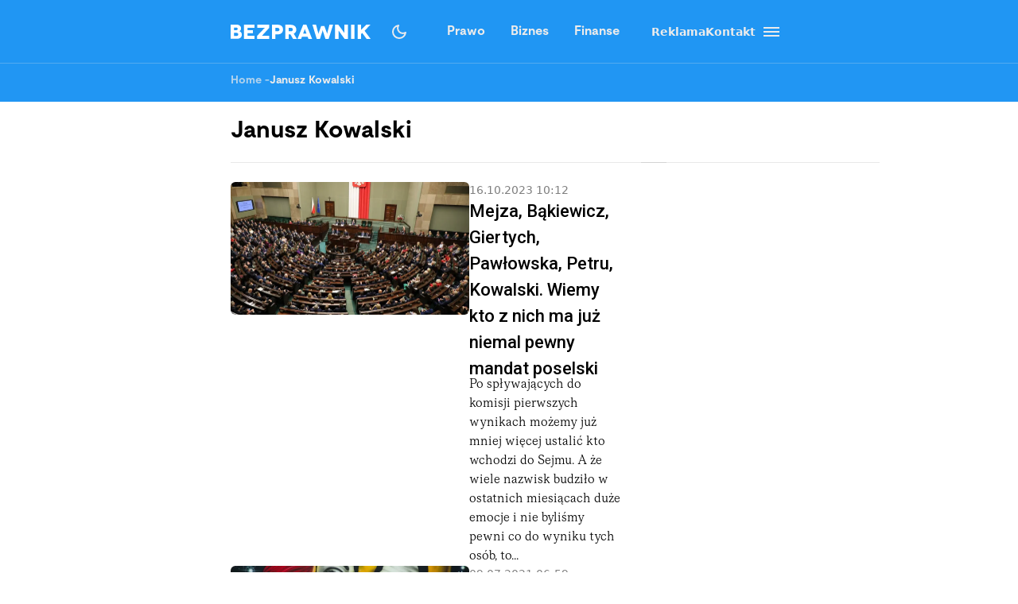

--- FILE ---
content_type: application/javascript; charset=utf-8
request_url: https://fundingchoicesmessages.google.com/f/AGSKWxXqDDdt0zxPYhwgonjLZIAMtWM7MagENf9IE0XqnZ31dv_VZKCzCBoByUBBxeyUXvqYiA1i83gYBJfHOMvnu1RDJF2AX7SgdOQKePrNLX-OOlytotLIrCBWDwoeSQU1NGebW9a6kf-9ec8vqS78204qw7kFiUQU7OV0n4sbg7ahf1R0vr6eelFHwVRh/_.ads-and-tracking._468x90_/include/adsdaq/ad-image./bnrsrv.
body_size: -1288
content:
window['8443d64c-ef5b-427f-a448-4fbe1779ffd0'] = true;

--- FILE ---
content_type: text/x-component
request_url: https://bezprawnik.pl/lex-tusk/?_rsc=t1meu
body_size: 58243
content:
1:"$Sreact.fragment"
3:I[7555,[],""]
4:I[1295,[],""]
7:I[9665,[],"OutletBoundary"]
9:I[4911,[],"AsyncMetadataOutlet"]
b:I[9665,[],"ViewportBoundary"]
d:I[9665,[],"MetadataBoundary"]
e:"$Sreact.suspense"
10:I[8393,[],""]
:HL["/_next/static/media/2400ea322636c14c-s.p.otf","font",{"crossOrigin":"","type":"font/otf"}]
:HL["/_next/static/media/24c66e387ee021e3-s.p.woff2","font",{"crossOrigin":"","type":"font/woff2"}]
:HL["/_next/static/media/3753bfd1f5eb0aa7-s.p.otf","font",{"crossOrigin":"","type":"font/otf"}]
:HL["/_next/static/media/56579d4e873358d0-s.p.otf","font",{"crossOrigin":"","type":"font/otf"}]
:HL["/_next/static/media/765d5a2ace74eb91-s.p.otf","font",{"crossOrigin":"","type":"font/otf"}]
:HL["/_next/static/media/76b5a185c759c7a4-s.p.otf","font",{"crossOrigin":"","type":"font/otf"}]
:HL["/_next/static/media/b6e5dd0a6133c615-s.p.otf","font",{"crossOrigin":"","type":"font/otf"}]
:HL["/_next/static/media/ec161eecb50e30c8-s.p.otf","font",{"crossOrigin":"","type":"font/otf"}]
:HL["/_next/static/css/31916d022194a5fe.css","style"]
:HL["/_next/static/css/15c6b8ddd9000fe8.css","style"]
:HL["/_next/static/css/aff42e9b1b2b5237.css","style"]
:HL["/_next/static/css/32f06c062b3b351d.css","style"]
:HL["/_next/static/css/fb8d1164b3a8cf70.css","style"]
0:{"P":null,"b":"d_0Zwfp1SWEDsCVQR2max","p":"","c":["","lex-tusk"],"i":false,"f":[[["",{"children":["(single)",{"children":[["slug","lex-tusk","d"],{"children":["__PAGE__",{}]}]}]},"$undefined","$undefined",true],["",["$","$1","c",{"children":[[["$","link","0",{"rel":"stylesheet","href":"/_next/static/css/31916d022194a5fe.css","precedence":"next","crossOrigin":"$undefined","nonce":"$undefined"}]],"$L2"]}],{"children":["(single)",["$","$1","c",{"children":[null,["$","$L3",null,{"parallelRouterKey":"children","error":"$undefined","errorStyles":"$undefined","errorScripts":"$undefined","template":["$","$L4",null,{}],"templateStyles":"$undefined","templateScripts":"$undefined","notFound":"$undefined","forbidden":"$undefined","unauthorized":"$undefined"}]]}],{"children":[["slug","lex-tusk","d"],["$","$1","c",{"children":[null,"$L5"]}],{"children":["__PAGE__",["$","$1","c",{"children":["$L6",[["$","link","0",{"rel":"stylesheet","href":"/_next/static/css/15c6b8ddd9000fe8.css","precedence":"next","crossOrigin":"$undefined","nonce":"$undefined"}],["$","link","1",{"rel":"stylesheet","href":"/_next/static/css/aff42e9b1b2b5237.css","precedence":"next","crossOrigin":"$undefined","nonce":"$undefined"}],["$","link","2",{"rel":"stylesheet","href":"/_next/static/css/32f06c062b3b351d.css","precedence":"next","crossOrigin":"$undefined","nonce":"$undefined"}],["$","link","3",{"rel":"stylesheet","href":"/_next/static/css/fb8d1164b3a8cf70.css","precedence":"next","crossOrigin":"$undefined","nonce":"$undefined"}]],["$","$L7",null,{"children":["$L8",["$","$L9",null,{"promise":"$@a"}]]}]]}],{},null,false]},null,false]},null,false]},null,false],["$","$1","h",{"children":[null,[["$","$Lb",null,{"children":"$Lc"}],["$","meta",null,{"name":"next-size-adjust","content":""}]],["$","$Ld",null,{"children":["$","div",null,{"hidden":true,"children":["$","$e",null,{"fallback":null,"children":"$Lf"}]}]}]]}],false]],"m":"$undefined","G":["$10",[]],"s":false,"S":true}
c:[["$","meta","0",{"charSet":"utf-8"}],["$","meta","1",{"name":"viewport","content":"width=device-width, initial-scale=1, maximum-scale=5, user-scalable=no"}]]
8:null
11:I[9243,["6874","static/chunks/6874-d27b54d0b28e3259.js","3063","static/chunks/3063-fec10be7644a477d.js","3637","static/chunks/3637-d6f0d519daa26d3b.js","8423","static/chunks/8423-aebc30045feb0c59.js","8257","static/chunks/8257-3436f68b54ed1e34.js","8361","static/chunks/8361-da837ae7f221fd07.js","5798","static/chunks/5798-620009bafe8ae254.js","1172","static/chunks/app/(single)/%5Bslug%5D/page-7a046ee0dc1425bc.js"],""]
12:I[3218,["6874","static/chunks/6874-d27b54d0b28e3259.js","903","static/chunks/903-ece13a2ff748bb0d.js","8257","static/chunks/8257-3436f68b54ed1e34.js","7177","static/chunks/app/layout-ab9c6441c5f90fba.js"],"WonderPushProvider"]
13:I[638,["6874","static/chunks/6874-d27b54d0b28e3259.js","903","static/chunks/903-ece13a2ff748bb0d.js","8257","static/chunks/8257-3436f68b54ed1e34.js","7177","static/chunks/app/layout-ab9c6441c5f90fba.js"],"GoogleAnalytics"]
14:I[802,["6874","static/chunks/6874-d27b54d0b28e3259.js","903","static/chunks/903-ece13a2ff748bb0d.js","8257","static/chunks/8257-3436f68b54ed1e34.js","7177","static/chunks/app/layout-ab9c6441c5f90fba.js"],"SessionTracker"]
15:I[2195,["6874","static/chunks/6874-d27b54d0b28e3259.js","903","static/chunks/903-ece13a2ff748bb0d.js","8257","static/chunks/8257-3436f68b54ed1e34.js","7177","static/chunks/app/layout-ab9c6441c5f90fba.js"],"ThemeProvider"]
16:I[9188,["6874","static/chunks/6874-d27b54d0b28e3259.js","903","static/chunks/903-ece13a2ff748bb0d.js","8257","static/chunks/8257-3436f68b54ed1e34.js","7177","static/chunks/app/layout-ab9c6441c5f90fba.js"],"ThemeVariantContextProvider"]
17:I[9171,["6874","static/chunks/6874-d27b54d0b28e3259.js","903","static/chunks/903-ece13a2ff748bb0d.js","8257","static/chunks/8257-3436f68b54ed1e34.js","7177","static/chunks/app/layout-ab9c6441c5f90fba.js"],"AdsProvider"]
2:["$","html",null,{"lang":"pl","className":"relative","suppressHydrationWarning":true,"children":[["$","head",null,{"children":[["$","link",null,{"rel":"alternate","type":"application/atom+xml","href":"https://bezprawnik.pl/api/feed-gn/"}],["$","link",null,{"rel":"preconnect","href":"https://securepubads.g.doubleclick.net"}],["$","link",null,{"rel":"dns-prefetch","href":"https://securepubads.g.doubleclick.net"}],["$","link",null,{"rel":"preload","as":"script","href":"https://securepubads.g.doubleclick.net/tag/js/gpt.js"}],["$","script",null,{"dangerouslySetInnerHTML":{"__html":"\n              (function() {\n                try {\n                  function getTheme() {\n                    try {\n                      const storedTheme = localStorage.getItem('theme');\n                      if (storedTheme) return storedTheme;\n                    } catch (e) {\n                      // localStorage might be blocked\n                    }\n                    return window.matchMedia('(prefers-color-scheme: dark)').matches ? 'dark' : 'light';\n                  }\n                  const theme = getTheme();\n                  document.documentElement.classList.toggle('dark', theme === 'dark');\n                } catch (e) {\n                  // Fallback to light theme if anything fails\n                  console.warn('Theme initialization failed:', e);\n                }\n              })();\n            "}}],["$","$L11",null,{"src":"https://securepubads.g.doubleclick.net/tag/js/gpt.js","strategy":"afterInteractive","async":true}],["$","$L11",null,{"id":"gpt-init","strategy":"afterInteractive","dangerouslySetInnerHTML":{"__html":"\n              window.googletag = window.googletag || { cmd: [] };\n              googletag.cmd.push(() => {\n                googletag.pubads().enableSingleRequest();\n                googletag.pubads().disableInitialLoad();\n                googletag.enableServices();\n                \n              });\n            "}}]]}],["$","body",null,{"className":"__variable_28a512 __variable_ff001f __variable_3d7c5d bg-white dark:bg-dark dark:antialiased","children":[["$","$L12",null,{"children":[["$","$L13",null,{}],["$","$L14",null,{}],["$","$L15",null,{"children":["$","$L16",null,{"children":["$","$L17",null,{"adsConfig":{"Bepzrawnik_BP__SDH1_STH1_SMH1_AMP1":{"adUnit":"Bepzrawnik/BP//SDH1_STH1_SMH1_AMP1","sizes":[[1180,300],[970,250],[750,200],[1164,300],[750,300],[780,300],[780,200],[780,100],[320,250],[320,200],[750,100],[750,160],[320,160],[320,320],[300,250],[300,300],[320,160],[300,250]],"mapping":{"0":["$2:props:children:1:props:children:0:props:children:2:props:children:props:children:props:adsConfig:Bepzrawnik_BP__SDH1_STH1_SMH1_AMP1:sizes:16","$2:props:children:1:props:children:0:props:children:2:props:children:props:children:props:adsConfig:Bepzrawnik_BP__SDH1_STH1_SMH1_AMP1:sizes:17"],"768":"$2:props:children:1:props:children:0:props:children:2:props:children:props:children:props:adsConfig:Bepzrawnik_BP__SDH1_STH1_SMH1_AMP1:mapping:0","1024":["$2:props:children:1:props:children:0:props:children:2:props:children:props:children:props:adsConfig:Bepzrawnik_BP__SDH1_STH1_SMH1_AMP1:sizes:0","$2:props:children:1:props:children:0:props:children:2:props:children:props:children:props:adsConfig:Bepzrawnik_BP__SDH1_STH1_SMH1_AMP1:sizes:1","$2:props:children:1:props:children:0:props:children:2:props:children:props:children:props:adsConfig:Bepzrawnik_BP__SDH1_STH1_SMH1_AMP1:sizes:2","$2:props:children:1:props:children:0:props:children:2:props:children:props:children:props:adsConfig:Bepzrawnik_BP__SDH1_STH1_SMH1_AMP1:sizes:3","$2:props:children:1:props:children:0:props:children:2:props:children:props:children:props:adsConfig:Bepzrawnik_BP__SDH1_STH1_SMH1_AMP1:sizes:4","$2:props:children:1:props:children:0:props:children:2:props:children:props:children:props:adsConfig:Bepzrawnik_BP__SDH1_STH1_SMH1_AMP1:sizes:5","$2:props:children:1:props:children:0:props:children:2:props:children:props:children:props:adsConfig:Bepzrawnik_BP__SDH1_STH1_SMH1_AMP1:sizes:6","$2:props:children:1:props:children:0:props:children:2:props:children:props:children:props:adsConfig:Bepzrawnik_BP__SDH1_STH1_SMH1_AMP1:sizes:7","$2:props:children:1:props:children:0:props:children:2:props:children:props:children:props:adsConfig:Bepzrawnik_BP__SDH1_STH1_SMH1_AMP1:sizes:8","$2:props:children:1:props:children:0:props:children:2:props:children:props:children:props:adsConfig:Bepzrawnik_BP__SDH1_STH1_SMH1_AMP1:sizes:9","$2:props:children:1:props:children:0:props:children:2:props:children:props:children:props:adsConfig:Bepzrawnik_BP__SDH1_STH1_SMH1_AMP1:sizes:10","$2:props:children:1:props:children:0:props:children:2:props:children:props:children:props:adsConfig:Bepzrawnik_BP__SDH1_STH1_SMH1_AMP1:sizes:11"]},"mobileHeight":250,"desktopHeight":300,"defaultHeight":320,"transparent":true,"bgColor":""},"Bepzrawnik_BP__SDH9_STH9_SMH9_AMP9":{"adUnit":"Bepzrawnik/BP//SDH9_STH9_SMH9_AMP9","sizes":[[780,200],[720,200],[728,90],[750,200],[750,100],[750,160],[728,90],[320,160],[320,50],[320,250],[300,300],[300,250],[320,320],[320,100],[320,150],[320,200]],"mapping":{"0":["$2:props:children:1:props:children:0:props:children:2:props:children:props:children:props:adsConfig:Bepzrawnik_BP__SDH9_STH9_SMH9_AMP9:sizes:7","$2:props:children:1:props:children:0:props:children:2:props:children:props:children:props:adsConfig:Bepzrawnik_BP__SDH9_STH9_SMH9_AMP9:sizes:8","$2:props:children:1:props:children:0:props:children:2:props:children:props:children:props:adsConfig:Bepzrawnik_BP__SDH9_STH9_SMH9_AMP9:sizes:9","$2:props:children:1:props:children:0:props:children:2:props:children:props:children:props:adsConfig:Bepzrawnik_BP__SDH9_STH9_SMH9_AMP9:sizes:10","$2:props:children:1:props:children:0:props:children:2:props:children:props:children:props:adsConfig:Bepzrawnik_BP__SDH9_STH9_SMH9_AMP9:sizes:11","$2:props:children:1:props:children:0:props:children:2:props:children:props:children:props:adsConfig:Bepzrawnik_BP__SDH9_STH9_SMH9_AMP9:sizes:12","$2:props:children:1:props:children:0:props:children:2:props:children:props:children:props:adsConfig:Bepzrawnik_BP__SDH9_STH9_SMH9_AMP9:sizes:13","$2:props:children:1:props:children:0:props:children:2:props:children:props:children:props:adsConfig:Bepzrawnik_BP__SDH9_STH9_SMH9_AMP9:sizes:14","$2:props:children:1:props:children:0:props:children:2:props:children:props:children:props:adsConfig:Bepzrawnik_BP__SDH9_STH9_SMH9_AMP9:sizes:15"],"768":"$2:props:children:1:props:children:0:props:children:2:props:children:props:children:props:adsConfig:Bepzrawnik_BP__SDH9_STH9_SMH9_AMP9:mapping:0","1024":["$2:props:children:1:props:children:0:props:children:2:props:children:props:children:props:adsConfig:Bepzrawnik_BP__SDH9_STH9_SMH9_AMP9:sizes:0","$2:props:children:1:props:children:0:props:children:2:props:children:props:children:props:adsConfig:Bepzrawnik_BP__SDH9_STH9_SMH9_AMP9:sizes:1","$2:props:children:1:props:children:0:props:children:2:props:children:props:children:props:adsConfig:Bepzrawnik_BP__SDH9_STH9_SMH9_AMP9:sizes:2","$2:props:children:1:props:children:0:props:children:2:props:children:props:children:props:adsConfig:Bepzrawnik_BP__SDH9_STH9_SMH9_AMP9:sizes:3","$2:props:children:1:props:children:0:props:children:2:props:children:props:children:props:adsConfig:Bepzrawnik_BP__SDH9_STH9_SMH9_AMP9:sizes:4","$2:props:children:1:props:children:0:props:children:2:props:children:props:children:props:adsConfig:Bepzrawnik_BP__SDH9_STH9_SMH9_AMP9:sizes:5"]},"mobileHeight":320,"desktopHeight":200,"defaultHeight":320,"transparent":false,"bgColor":""},"Bepzrawnik_BP__SDH10_STH10_SMH10_AMP10":{"adUnit":"Bepzrawnik/BP//SDH10_STH10_SMH10_AMP10","sizes":[[780,100],[728,90],[720,200],[750,200],[720,200],[320,320],[320,160],[300,250],[300,300],[320,250],[320,100],[320,150],[320,200]],"mapping":{"0":["$2:props:children:1:props:children:0:props:children:2:props:children:props:children:props:adsConfig:Bepzrawnik_BP__SDH10_STH10_SMH10_AMP10:sizes:5","$2:props:children:1:props:children:0:props:children:2:props:children:props:children:props:adsConfig:Bepzrawnik_BP__SDH10_STH10_SMH10_AMP10:sizes:6","$2:props:children:1:props:children:0:props:children:2:props:children:props:children:props:adsConfig:Bepzrawnik_BP__SDH10_STH10_SMH10_AMP10:sizes:7","$2:props:children:1:props:children:0:props:children:2:props:children:props:children:props:adsConfig:Bepzrawnik_BP__SDH10_STH10_SMH10_AMP10:sizes:8","$2:props:children:1:props:children:0:props:children:2:props:children:props:children:props:adsConfig:Bepzrawnik_BP__SDH10_STH10_SMH10_AMP10:sizes:9","$2:props:children:1:props:children:0:props:children:2:props:children:props:children:props:adsConfig:Bepzrawnik_BP__SDH10_STH10_SMH10_AMP10:sizes:10","$2:props:children:1:props:children:0:props:children:2:props:children:props:children:props:adsConfig:Bepzrawnik_BP__SDH10_STH10_SMH10_AMP10:sizes:11","$2:props:children:1:props:children:0:props:children:2:props:children:props:children:props:adsConfig:Bepzrawnik_BP__SDH10_STH10_SMH10_AMP10:sizes:12"],"768":"$2:props:children:1:props:children:0:props:children:2:props:children:props:children:props:adsConfig:Bepzrawnik_BP__SDH10_STH10_SMH10_AMP10:mapping:0","1024":["$2:props:children:1:props:children:0:props:children:2:props:children:props:children:props:adsConfig:Bepzrawnik_BP__SDH10_STH10_SMH10_AMP10:sizes:0","$2:props:children:1:props:children:0:props:children:2:props:children:props:children:props:adsConfig:Bepzrawnik_BP__SDH10_STH10_SMH10_AMP10:sizes:1","$2:props:children:1:props:children:0:props:children:2:props:children:props:children:props:adsConfig:Bepzrawnik_BP__SDH10_STH10_SMH10_AMP10:sizes:2","$2:props:children:1:props:children:0:props:children:2:props:children:props:children:props:adsConfig:Bepzrawnik_BP__SDH10_STH10_SMH10_AMP10:sizes:3"]},"mobileHeight":320,"desktopHeight":200,"defaultHeight":320,"transparent":false,"bgColor":""},"Bepzrawnik_BP__SDH3_STH3_SMH3_AMP3":{"adUnit":"Bepzrawnik/BP//SDH3_STH3_SMH3_AMP3","sizes":[[720,200],[728,90],[750,200],[728,90],[320,320],[320,160],[300,250],[300,300],[320,250]],"mapping":{"0":["$2:props:children:1:props:children:0:props:children:2:props:children:props:children:props:adsConfig:Bepzrawnik_BP__SDH3_STH3_SMH3_AMP3:sizes:4","$2:props:children:1:props:children:0:props:children:2:props:children:props:children:props:adsConfig:Bepzrawnik_BP__SDH3_STH3_SMH3_AMP3:sizes:5","$2:props:children:1:props:children:0:props:children:2:props:children:props:children:props:adsConfig:Bepzrawnik_BP__SDH3_STH3_SMH3_AMP3:sizes:6","$2:props:children:1:props:children:0:props:children:2:props:children:props:children:props:adsConfig:Bepzrawnik_BP__SDH3_STH3_SMH3_AMP3:sizes:7","$2:props:children:1:props:children:0:props:children:2:props:children:props:children:props:adsConfig:Bepzrawnik_BP__SDH3_STH3_SMH3_AMP3:sizes:8"],"768":"$2:props:children:1:props:children:0:props:children:2:props:children:props:children:props:adsConfig:Bepzrawnik_BP__SDH3_STH3_SMH3_AMP3:mapping:0","1024":["$2:props:children:1:props:children:0:props:children:2:props:children:props:children:props:adsConfig:Bepzrawnik_BP__SDH3_STH3_SMH3_AMP3:sizes:0","$2:props:children:1:props:children:0:props:children:2:props:children:props:children:props:adsConfig:Bepzrawnik_BP__SDH3_STH3_SMH3_AMP3:sizes:1","$2:props:children:1:props:children:0:props:children:2:props:children:props:children:props:adsConfig:Bepzrawnik_BP__SDH3_STH3_SMH3_AMP3:sizes:2"]},"mobileHeight":320,"desktopHeight":200,"defaultHeight":320,"transparent":false,"bgColor":""},"Bepzrawnik_BP__SDH4_STH4_SMH4_AMP4":{"adUnit":"Bepzrawnik/BP//SDH4_STH4_SMH4_AMP4","sizes":[[720,200],[728,90],[750,200],[728,90],[320,320],[320,160],[300,250],[300,300],[320,250]],"mapping":{"0":["$2:props:children:1:props:children:0:props:children:2:props:children:props:children:props:adsConfig:Bepzrawnik_BP__SDH4_STH4_SMH4_AMP4:sizes:4","$2:props:children:1:props:children:0:props:children:2:props:children:props:children:props:adsConfig:Bepzrawnik_BP__SDH4_STH4_SMH4_AMP4:sizes:5","$2:props:children:1:props:children:0:props:children:2:props:children:props:children:props:adsConfig:Bepzrawnik_BP__SDH4_STH4_SMH4_AMP4:sizes:6","$2:props:children:1:props:children:0:props:children:2:props:children:props:children:props:adsConfig:Bepzrawnik_BP__SDH4_STH4_SMH4_AMP4:sizes:7","$2:props:children:1:props:children:0:props:children:2:props:children:props:children:props:adsConfig:Bepzrawnik_BP__SDH4_STH4_SMH4_AMP4:sizes:8"],"768":"$2:props:children:1:props:children:0:props:children:2:props:children:props:children:props:adsConfig:Bepzrawnik_BP__SDH4_STH4_SMH4_AMP4:mapping:0","1024":["$2:props:children:1:props:children:0:props:children:2:props:children:props:children:props:adsConfig:Bepzrawnik_BP__SDH4_STH4_SMH4_AMP4:sizes:0","$2:props:children:1:props:children:0:props:children:2:props:children:props:children:props:adsConfig:Bepzrawnik_BP__SDH4_STH4_SMH4_AMP4:sizes:1","$2:props:children:1:props:children:0:props:children:2:props:children:props:children:props:adsConfig:Bepzrawnik_BP__SDH4_STH4_SMH4_AMP4:sizes:2"]},"mobileHeight":320,"desktopHeight":200,"defaultHeight":320,"transparent":false,"bgColor":""},"Bepzrawnik_BP__SDV2_STH7_SMH7_AMP7":{"adUnit":"Bepzrawnik/BP//SDV2_STH7_SMH7_AMP7","sizes":[[300,600],[300,300],[300,400],[300,250],[750,200],[320,320],[320,160],[300,250],[320,250]],"mapping":{"0":["$2:props:children:1:props:children:0:props:children:2:props:children:props:children:props:adsConfig:Bepzrawnik_BP__SDV2_STH7_SMH7_AMP7:sizes:5","$2:props:children:1:props:children:0:props:children:2:props:children:props:children:props:adsConfig:Bepzrawnik_BP__SDV2_STH7_SMH7_AMP7:sizes:6","$2:props:children:1:props:children:0:props:children:2:props:children:props:children:props:adsConfig:Bepzrawnik_BP__SDV2_STH7_SMH7_AMP7:sizes:7","$2:props:children:1:props:children:0:props:children:2:props:children:props:children:props:adsConfig:Bepzrawnik_BP__SDV2_STH7_SMH7_AMP7:sizes:8"],"768":"$2:props:children:1:props:children:0:props:children:2:props:children:props:children:props:adsConfig:Bepzrawnik_BP__SDV2_STH7_SMH7_AMP7:mapping:0","1024":["$2:props:children:1:props:children:0:props:children:2:props:children:props:children:props:adsConfig:Bepzrawnik_BP__SDV2_STH7_SMH7_AMP7:sizes:0","$2:props:children:1:props:children:0:props:children:2:props:children:props:children:props:adsConfig:Bepzrawnik_BP__SDV2_STH7_SMH7_AMP7:sizes:1","$2:props:children:1:props:children:0:props:children:2:props:children:props:children:props:adsConfig:Bepzrawnik_BP__SDV2_STH7_SMH7_AMP7:sizes:2","$2:props:children:1:props:children:0:props:children:2:props:children:props:children:props:adsConfig:Bepzrawnik_BP__SDV2_STH7_SMH7_AMP7:sizes:3"]},"mobileHeight":320,"desktopHeight":600,"defaultHeight":600,"transparent":false,"bgColor":""},"Bepzrawnik_BP__SDV3_STH8_SMH8_AMP8":{"adUnit":"Bepzrawnik/BP//SDV3_STH8_SMH8_AMP8","sizes":[[300,600],[300,300],[300,400],[300,250],[750,100],[320,100],[320,50]],"mapping":{"0":["$2:props:children:1:props:children:0:props:children:2:props:children:props:children:props:adsConfig:Bepzrawnik_BP__SDV3_STH8_SMH8_AMP8:sizes:5","$2:props:children:1:props:children:0:props:children:2:props:children:props:children:props:adsConfig:Bepzrawnik_BP__SDV3_STH8_SMH8_AMP8:sizes:6"],"768":"$2:props:children:1:props:children:0:props:children:2:props:children:props:children:props:adsConfig:Bepzrawnik_BP__SDV3_STH8_SMH8_AMP8:mapping:0","1024":["$2:props:children:1:props:children:0:props:children:2:props:children:props:children:props:adsConfig:Bepzrawnik_BP__SDV3_STH8_SMH8_AMP8:sizes:0","$2:props:children:1:props:children:0:props:children:2:props:children:props:children:props:adsConfig:Bepzrawnik_BP__SDV3_STH8_SMH8_AMP8:sizes:1","$2:props:children:1:props:children:0:props:children:2:props:children:props:children:props:adsConfig:Bepzrawnik_BP__SDV3_STH8_SMH8_AMP8:sizes:2","$2:props:children:1:props:children:0:props:children:2:props:children:props:children:props:adsConfig:Bepzrawnik_BP__SDV3_STH8_SMH8_AMP8:sizes:3"]},"mobileHeight":100,"desktopHeight":600,"defaultHeight":600,"transparent":false,"bgColor":""},"Bepzrawnik_BP__SDH2_STH2_SMH2_AMP2":{"adUnit":"Bepzrawnik/BP//SDH2_STH2_SMH2_AMP2","sizes":[[1180,300],[1164,300],[728,90],[780,300],[750,200],[720,200],[320,160],[300,250],[320,250]],"mapping":{"0":["$2:props:children:1:props:children:0:props:children:2:props:children:props:children:props:adsConfig:Bepzrawnik_BP__SDH2_STH2_SMH2_AMP2:sizes:6","$2:props:children:1:props:children:0:props:children:2:props:children:props:children:props:adsConfig:Bepzrawnik_BP__SDH2_STH2_SMH2_AMP2:sizes:7","$2:props:children:1:props:children:0:props:children:2:props:children:props:children:props:adsConfig:Bepzrawnik_BP__SDH2_STH2_SMH2_AMP2:sizes:8"],"768":"$2:props:children:1:props:children:0:props:children:2:props:children:props:children:props:adsConfig:Bepzrawnik_BP__SDH2_STH2_SMH2_AMP2:mapping:0","1024":["$2:props:children:1:props:children:0:props:children:2:props:children:props:children:props:adsConfig:Bepzrawnik_BP__SDH2_STH2_SMH2_AMP2:sizes:0","$2:props:children:1:props:children:0:props:children:2:props:children:props:children:props:adsConfig:Bepzrawnik_BP__SDH2_STH2_SMH2_AMP2:sizes:1","$2:props:children:1:props:children:0:props:children:2:props:children:props:children:props:adsConfig:Bepzrawnik_BP__SDH2_STH2_SMH2_AMP2:sizes:2","$2:props:children:1:props:children:0:props:children:2:props:children:props:children:props:adsConfig:Bepzrawnik_BP__SDH2_STH2_SMH2_AMP2:sizes:3","$2:props:children:1:props:children:0:props:children:2:props:children:props:children:props:adsConfig:Bepzrawnik_BP__SDH2_STH2_SMH2_AMP2:sizes:4"]},"mobileHeight":250,"desktopHeight":300,"defaultHeight":300,"transparent":false,"bgColor":""},"Bepzrawnik_BP__SDH5_STH5_SMH5_AMP5":{"adUnit":"Bepzrawnik/BP//SDH5_STH5_SMH5_AMP5","sizes":[[750,200],[750,160],[750,100],[300,250],[300,250],[320,160]],"mapping":{"0":["$2:props:children:1:props:children:0:props:children:2:props:children:props:children:props:adsConfig:Bepzrawnik_BP__SDH5_STH5_SMH5_AMP5:sizes:4","$2:props:children:1:props:children:0:props:children:2:props:children:props:children:props:adsConfig:Bepzrawnik_BP__SDH5_STH5_SMH5_AMP5:sizes:5"],"768":"$2:props:children:1:props:children:0:props:children:2:props:children:props:children:props:adsConfig:Bepzrawnik_BP__SDH5_STH5_SMH5_AMP5:mapping:0","1024":["$2:props:children:1:props:children:0:props:children:2:props:children:props:children:props:adsConfig:Bepzrawnik_BP__SDH5_STH5_SMH5_AMP5:sizes:0","$2:props:children:1:props:children:0:props:children:2:props:children:props:children:props:adsConfig:Bepzrawnik_BP__SDH5_STH5_SMH5_AMP5:sizes:1","$2:props:children:1:props:children:0:props:children:2:props:children:props:children:props:adsConfig:Bepzrawnik_BP__SDH5_STH5_SMH5_AMP5:sizes:2"]},"mobileHeight":250,"desktopHeight":200,"defaultHeight":250,"transparent":false,"bgColor":""},"Bepzrawnik_BP__SDV1_STH6_SMH6_AMP6":{"adUnit":"Bepzrawnik/BP//SDV1_STH6_SMH6_AMP6","sizes":[[750,200],[750,160],[750,100],[300,250],[300,250],[320,160]],"mapping":{"0":["$2:props:children:1:props:children:0:props:children:2:props:children:props:children:props:adsConfig:Bepzrawnik_BP__SDV1_STH6_SMH6_AMP6:sizes:4","$2:props:children:1:props:children:0:props:children:2:props:children:props:children:props:adsConfig:Bepzrawnik_BP__SDV1_STH6_SMH6_AMP6:sizes:5"],"768":"$2:props:children:1:props:children:0:props:children:2:props:children:props:children:props:adsConfig:Bepzrawnik_BP__SDV1_STH6_SMH6_AMP6:mapping:0","1024":["$2:props:children:1:props:children:0:props:children:2:props:children:props:children:props:adsConfig:Bepzrawnik_BP__SDV1_STH6_SMH6_AMP6:sizes:0","$2:props:children:1:props:children:0:props:children:2:props:children:props:children:props:adsConfig:Bepzrawnik_BP__SDV1_STH6_SMH6_AMP6:sizes:1","$2:props:children:1:props:children:0:props:children:2:props:children:props:children:props:adsConfig:Bepzrawnik_BP__SDV1_STH6_SMH6_AMP6:sizes:2"]},"mobileHeight":250,"desktopHeight":200,"defaultHeight":250,"transparent":false,"bgColor":""}},"children":["$L18","$L19","$L1a","$L1b"]}]}]}]]}],"$L1c"]}]]}]
1d:I[9437,["6874","static/chunks/6874-d27b54d0b28e3259.js","903","static/chunks/903-ece13a2ff748bb0d.js","8257","static/chunks/8257-3436f68b54ed1e34.js","7177","static/chunks/app/layout-ab9c6441c5f90fba.js"],"ThemeColorSync"]
1e:I[8705,["6874","static/chunks/6874-d27b54d0b28e3259.js","903","static/chunks/903-ece13a2ff748bb0d.js","8257","static/chunks/8257-3436f68b54ed1e34.js","7177","static/chunks/app/layout-ab9c6441c5f90fba.js"],"Header"]
1f:I[1684,["6874","static/chunks/6874-d27b54d0b28e3259.js","903","static/chunks/903-ece13a2ff748bb0d.js","8257","static/chunks/8257-3436f68b54ed1e34.js","7177","static/chunks/app/layout-ab9c6441c5f90fba.js"],"Footer"]
20:I[4634,["6874","static/chunks/6874-d27b54d0b28e3259.js","3063","static/chunks/3063-fec10be7644a477d.js","3637","static/chunks/3637-d6f0d519daa26d3b.js","8423","static/chunks/8423-aebc30045feb0c59.js","8257","static/chunks/8257-3436f68b54ed1e34.js","8361","static/chunks/8361-da837ae7f221fd07.js","5798","static/chunks/5798-620009bafe8ae254.js","1172","static/chunks/app/(single)/%5Bslug%5D/page-7a046ee0dc1425bc.js"],"ClientOnly"]
21:I[6874,["6874","static/chunks/6874-d27b54d0b28e3259.js","3063","static/chunks/3063-fec10be7644a477d.js","3637","static/chunks/3637-d6f0d519daa26d3b.js","8423","static/chunks/8423-aebc30045feb0c59.js","8257","static/chunks/8257-3436f68b54ed1e34.js","8361","static/chunks/8361-da837ae7f221fd07.js","5798","static/chunks/5798-620009bafe8ae254.js","1172","static/chunks/app/(single)/%5Bslug%5D/page-7a046ee0dc1425bc.js"],""]
22:I[3063,["6874","static/chunks/6874-d27b54d0b28e3259.js","3063","static/chunks/3063-fec10be7644a477d.js","3637","static/chunks/3637-d6f0d519daa26d3b.js","8423","static/chunks/8423-aebc30045feb0c59.js","8257","static/chunks/8257-3436f68b54ed1e34.js","8361","static/chunks/8361-da837ae7f221fd07.js","5798","static/chunks/5798-620009bafe8ae254.js","1172","static/chunks/app/(single)/%5Bslug%5D/page-7a046ee0dc1425bc.js"],"Image"]
18:["$","$L1d",null,{}]
19:["$","$L1e",null,{"headerMenu":[{"title":"Prawo","link":"https://adm.bezprawnik.pl/kategorie/prawo/","menuItems":""},{"title":"Biznes","link":"https://bezprawnik.pl/firma/","menuItems":""},{"title":"Finanse","link":"https://bezprawnik.pl/finanse/","menuItems":""},{"title":"Dodatkowe","link":"#","menuItems":[{"title":"Reklama","link":"https://bezprawnik.pl/reklama/","menuItems":""},{"title":"Kontakt","link":"https://adm.bezprawnik.pl/kontakt-z-redakcja-serwisu/","menuItems":""}]},{"title":"SidebarMenu","link":"#","menuItems":[{"title":"Prawo","link":"https://adm.bezprawnik.pl/kategorie/prawo/","menuItems":[{"title":"RozwÃ³d","link":"https://bezprawnik.pl/tag/rozwod/","menuItems":""},{"title":"SÄ…d NajwyÅ¼szy","link":"https://bezprawnik.pl/tag/sad-najwyzszy/","menuItems":""},{"title":"Prawo rodzinne","link":"https://adm.bezprawnik.pl/kategorie/rodzina/","menuItems":""},{"title":"Prawo karne","link":"https://adm.bezprawnik.pl/kategorie/karne/","menuItems":""},{"title":"Policja","link":"https://bezprawnik.pl/tag/policja/","menuItems":""},{"title":"Mandat","link":"https://bezprawnik.pl/tag/mandat/","menuItems":""},{"title":"Wykroczenia","link":"/tag/wykroczenia","menuItems":""},{"title":"Prawo budowlane","link":"https://bezprawnik.pl/tag/prawo-budowlane/","menuItems":""}]},{"title":"Biznes","link":"https://adm.bezprawnik.pl/kategorie/biznes/","menuItems":[{"title":"Gospodarka","link":"https://adm.bezprawnik.pl/kategorie/gospodarka/","menuItems":""},{"title":"Energetyka","link":"https://adm.bezprawnik.pl/kategorie/energetyka/","menuItems":""},{"title":"Åšrodowisko","link":"https://adm.bezprawnik.pl/kategorie/srodowisko/","menuItems":""},{"title":"Inflacja","link":"/tag/inflacja","menuItems":""},{"title":"Zakaz handlu w niedziele","link":"https://bezprawnik.pl/tag/zakaz-handlu-w-niedziele/","menuItems":""},{"title":"WÄ™giel","link":"https://bezprawnik.pl/tag/wegiel/","menuItems":""}]},{"title":"Finanse","link":"https://adm.bezprawnik.pl/kategorie/finanse/","menuItems":[{"title":"konto oszczÄ™dnoÅ›ciowe","link":"https://bezprawnik.pl/tag/konto-oszczednosciowe/","menuItems":""},{"title":"Lokata","link":"/tag/lokata","menuItems":""},{"title":"NBP","link":"https://bezprawnik.pl/tag/NBP/","menuItems":""},{"title":"Konto firmowe","link":"/tag/konto-firmowe","menuItems":""},{"title":"Citi Handlowy","link":"https://bezprawnik.pl/tag/citi-handlowy/","menuItems":""},{"title":"Bank Pekao","link":"/tag/bank-pekao","menuItems":""},{"title":"PKO BP","link":"/tag/pko-bp/","menuItems":""},{"title":"mBank","link":"/tag/mBank","menuItems":""},{"title":"ING","link":"/tag/ing","menuItems":""},{"title":"Revolut","link":"/tag/revolut","menuItems":""},{"title":"Bank","link":"/tag/bank","menuItems":""},{"title":"Stopy procentowe","link":"/tag/stopy-procentowe","menuItems":""}]},{"title":"Firma","link":"https://adm.bezprawnik.pl/kategorie/firma/","menuItems":[{"title":"Zakupy firmowe","link":"/kategorie/zakupy-firmowe","menuItems":""},{"title":"Firmowy lifestyle","link":"/kategorie/firmowy-lifestyle","menuItems":""},{"title":"Leasing","link":"https://bezprawnik.pl/tag/leasing/","menuItems":""},{"title":"Faktoring","link":"/tag/faktoring","menuItems":""},{"title":"CIT","link":"/tag/cit","menuItems":""},{"title":"VAT","link":"/tag/vat","menuItems":""},{"title":"ZUS","link":"/tag/zus","menuItems":""},{"title":"KsiÄ™gowoÅ›Ä‡","link":"https://bezprawnik.pl/tag/ksiegowosc/","menuItems":""},{"title":"Polski Å‚ad","link":"/tag/polski-lad","menuItems":""}]},{"title":"eCommerce","link":"https://adm.bezprawnik.pl/ecommerce/","menuItems":[{"title":"Allegro","link":"/tag/allegro","menuItems":""},{"title":"Amazon","link":"/tag/amazon","menuItems":""},{"title":"eBay","link":"/tag/ebay","menuItems":""},{"title":"InPost","link":"/tag/inpost","menuItems":""},{"title":"Fedex","link":"/tag/fedex","menuItems":""},{"title":"Poczta Polska","link":"/tag/poczta-polska","menuItems":""},{"title":"Kurierzy","link":"/tag/kurier","menuItems":""}]},{"title":"Podatki","link":"https://adm.bezprawnik.pl/kategorie/podatki/","menuItems":[{"title":"PIT","link":"/tag/pit","menuItems":""},{"title":"CIT","link":"/tag/cit","menuItems":""},{"title":"VAT","link":"/tag/vat","menuItems":""},{"title":"ZUS","link":"/tag/zus","menuItems":""},{"title":"Abonament RTV","link":"/tag/abonament-rtv","menuItems":""},{"title":"Podatek katastralny","link":"https://bezprawnik.pl/tag/podatek-katastralny/","menuItems":""},{"title":"UrzÄ…d skarbowy","link":"/tag/urzad-skarbowy","menuItems":""}]},{"title":"Praca","link":"https://adm.bezprawnik.pl/kategorie/praca/","menuItems":[{"title":"Kodeks Pracy","link":"/tag/kodeks-pracy","menuItems":""},{"title":"Prawo pracy","link":"/tag/prawo-pracy","menuItems":""},{"title":"Umowa o pracÄ™","link":"/tag/umowa-o-prace","menuItems":""},{"title":"L4","link":"/tag/l4","menuItems":""}]},{"title":"NieruchomoÅ›ci","link":"https://adm.bezprawnik.pl/kategorie/nieruchomosci/","menuItems":[{"title":"Podatek kastralny","link":"/tag/podatek-katastralny/","menuItems":""},{"title":"Kredyt hipoteczny","link":"/tag/kredyt-hipoteczny","menuItems":""},{"title":"Stopy procentowe","link":"/tag/stopy-procentowe","menuItems":""},{"title":"Rynek nieruchomoÅ›ci","link":"/tag/rynek-nieruchomosci","menuItems":""},{"title":"Ceny mieszkaÅ„","link":"/tag/ceny-mieszkan","menuItems":""}]},{"title":"PaÅ„stwo","link":"https://adm.bezprawnik.pl/kategorie/panstwo/","menuItems":[{"title":"SamorzÄ…dy","link":"https://adm.bezprawnik.pl/kategorie/samorzady/","menuItems":""},{"title":"Gospodarka","link":"https://adm.bezprawnik.pl/kategorie/gospodarka/","menuItems":""},{"title":"Polityka","link":"/tag/polityka","menuItems":""},{"title":"Edukacja","link":"https://adm.bezprawnik.pl/kategorie/edukacja/","menuItems":""},{"title":"500 Plus","link":"/tag/500-plus","menuItems":""},{"title":"GUS","link":"/tag/gus","menuItems":""},{"title":"Zdrowie","link":"https://adm.bezprawnik.pl/kategorie/zdrowie/","menuItems":""},{"title":"Ministerstwo zdrowia","link":"/tag/ministerstwo-zdrowia","menuItems":""},{"title":"Unia Europejska","link":"/tag/unia-europejska","menuItems":""},{"title":"Zagranica","link":"https://adm.bezprawnik.pl/kategorie/zagranica/","menuItems":""}]},{"title":"Zakupy","link":"https://adm.bezprawnik.pl/kategorie/zakupy/","menuItems":[{"title":"Biedronka","link":"/tag/biedronka","menuItems":""},{"title":"Lidl","link":"/tag/lidl","menuItems":""},{"title":"Å»abka","link":"/tag/zabka","menuItems":""},{"title":"Glovo","link":"/tag/glovo","menuItems":""},{"title":"Auchan","link":"/tag/auchan","menuItems":""}]},{"title":"Technologie","link":"https://adm.bezprawnik.pl/kategorie/technologie/","menuItems":[{"title":"Prawa autorskie","link":"/tag/prawa-autorskie","menuItems":""},{"title":"RODO","link":"/tag/rodo","menuItems":""},{"title":"PrywatnoÅ›Ä‡ i bezpieczeÅ„stwo","link":"https://bezprawnik.pl/kategorie/prywatnosc-i-bezpieczenstwo/","menuItems":""},{"title":"Apple","link":"/tag/apple","menuItems":""},{"title":"Google","link":"/tag/google","menuItems":""},{"title":"Facebook","link":"/tag/facebook","menuItems":""},{"title":"Netflix","link":"/tag/netflix","menuItems":""}]},{"title":"Moto","link":"https://adm.bezprawnik.pl/kategorie/moto/","menuItems":[{"title":"Prawo jazdy","link":"/tag/prawo-jazdy","menuItems":""},{"title":"Prawo drogowe","link":"/tag/prawo-drogowe","menuItems":""},{"title":"Transport","link":"https://adm.bezprawnik.pl/kategorie/transport/","menuItems":""}]},{"title":"Rodzina","link":"https://adm.bezprawnik.pl/kategorie/rodzina/","menuItems":[{"title":"RozwÃ³d","link":"https://bezprawnik.pl/tag/rozwÃ³d","menuItems":""},{"title":"Spadek","link":"https://bezprawnik.pl/tag/spadek/","menuItems":""},{"title":"Testament","link":"/tag/testament","menuItems":""},{"title":"Dziedziczenie","link":"/tag/dziedziczenie","menuItems":""},{"title":"Sluby","link":"/tag/sluby","menuItems":""},{"title":"Zachowek","link":"/tag/zachowek","menuItems":""},{"title":"Emerytura","link":"/tag/emerytura","menuItems":""},{"title":"SpoÅ‚eczeÅ„stwo","link":"https://adm.bezprawnik.pl/kategorie/spoleczenstwo/","menuItems":""}]},{"title":"Ubezpieczenia","link":"https://adm.bezprawnik.pl/kategorie/ubezpieczenia/","menuItems":[{"title":"OC","link":"https://bezprawnik.pl/tag/OC/","menuItems":""}]}]}]}]
1a:["$","main",null,{"className":"min-h-dvh dark:text-light","children":["$","$L3",null,{"parallelRouterKey":"children","error":"$undefined","errorStyles":"$undefined","errorScripts":"$undefined","template":["$","$L4",null,{}],"templateStyles":"$undefined","templateScripts":"$undefined","notFound":[["$","div",null,{"className":"flex justify-center items-center w-full h-screen","children":"404 Not Found"}],[]],"forbidden":"$undefined","unauthorized":"$undefined"}]}]
1b:["$","$L1f",null,{"footerMenu":[{"name":"Footer 1 (regulamin itd)","item":[{"title":"Kontakt z redakcjÄ… serwisu","link":"https://adm.bezprawnik.pl/kontakt-z-redakcja-serwisu/","menuItems":""},{"title":"Redakcja serwisu","link":"https://adm.bezprawnik.pl/redakcja-serwisu/","menuItems":""},{"title":"Regulamin serwisu","link":"/regulamin-serwisu","menuItems":""},{"title":"Polityka prywatnoÅ›ci","link":"/polityka-prywatnosci-bezprawnik-pl/","menuItems":""},{"title":"Reklama na Bezprawniku","link":"https://adm.bezprawnik.pl/reklama/","menuItems":""}]},{"name":"Futer 2 - seo","item":[{"title":"Tematy na czasie","link":"/","menuItems":[{"title":"KSeF","link":"https://bezprawnik.pl/tag/ksef/","menuItems":""},{"title":"Kaucja za butelki","link":"https://bezprawnik.pl/tag/kaucja-za-butelki/","menuItems":""},{"title":"ZÅ‚oto","link":"https://bezprawnik.pl/tag/zloto/","menuItems":""},{"title":"Podatek katastralny","link":"https://bezprawnik.pl/tag/podatek-katastralny/","menuItems":""},{"title":"Abonament RTV","link":"https://bezprawnik.pl/tag/abonament-rtv/","menuItems":""}]},{"title":"Kluczowe tematy","link":"/","menuItems":[{"title":"Citi Handlowy","link":"https://bezprawnik.pl/tag/citi-handlowy/","menuItems":""},{"title":"Bank Pekao","link":"https://bezprawnik.pl/tag/pekao/","menuItems":""},{"title":"Alior Bank","link":"https://bezprawnik.pl/tag/alior/","menuItems":""},{"title":"ZUS","link":"https://adm.bezprawnik.pl/tag/ZUS/","menuItems":""},{"title":"PKO BP","link":"https://bezprawnik.pl/tag/pko-bp/","menuItems":""},{"title":"Revolut","link":"https://adm.bezprawnik.pl/tag/revolut/","menuItems":""},{"title":"mBank","link":"https://adm.bezprawnik.pl/tag/mBank/","menuItems":""},{"title":"Bank Millennium","link":"https://bezprawnik.pl/tag/millennium/","menuItems":""},{"title":"ING","link":"https://adm.bezprawnik.pl/tag/ing/","menuItems":""},{"title":"Inteligo","link":"https://bezprawnik.pl/inteligo/","menuItems":""},{"title":"Santander Bank","link":"https://bezprawnik.pl/tag/santander/","menuItems":""}]}]},{"name":null,"item":[]}]}]
1c:["$","$L11",null,{"src":"//www.statsforads.com/tag/f38913b2-e04c-48c0-a8e9-7bb565d18684.min.js","strategy":"lazyOnload","async":true}]
5:[["$","article",null,{"className":"relative flex flex-col flex-wrap justify-center gap-5 pb-10 xl:flex-grow xl:flex-row xl:gap-[30px]","children":[["$","$L3",null,{"parallelRouterKey":"children","error":"$undefined","errorStyles":"$undefined","errorScripts":"$undefined","template":["$","$L4",null,{}],"templateStyles":"$undefined","templateScripts":"$undefined","notFound":"$undefined","forbidden":"$undefined","unauthorized":"$undefined"}],["$","div",null,{"className":"z-auto mx-auto xl:mx-[0] max-w-[740px] xl:z-20 w-full flex flex-col px-5 xl:-mt-[297px] xl:max-w-[365px] xl:px-0 relative","id":"sidebarSingle","children":[["$","div",null,{"id":"sidebarControls","className":"z-10 xl:z-auto"}],["$","div",null,{"className":"z-10","children":["$","$L20",null,{"fallback":["$","div",null,{"className":"relative flex w-full flex-col","children":[["$","div",null,{"className":"flex gap-3 font-moderat text-lg font-bold","children":[["$","div","0",{"className":"opacity-100","children":"Najnowsze"}],["$","div","1",{"className":"opacity-50","children":"Warte Uwagi"}]]}],["$","div",null,{"className":"mt-5 flex flex-col gap-5","children":[["$","div","0",{"className":"flex w-full flex-col border-b border-dark/10 pb-5 dark:border-light/10","children":[["$","div",null,{"className":"flex w-full flex-row-reverse content-start justify-between","children":[["$","$L21",null,{"href":"/bedzie-mozna-szybciej-zaliczyc-wydatki-inwestycyjne-do-kosztow-firmowych","className":"peer","children":["$","$L22",null,{"src":"https://cdn.bezprawnik.pl/2026/01/pexels-cottonbro-6568685-110x64.webp","width":110,"height":64,"alt":"","className":"h-16 rounded-lg","quality":100,"priority":false}]}],["$","$L21",null,{"href":"/bedzie-mozna-szybciej-zaliczyc-wydatki-inwestycyjne-do-kosztow-firmowych","className":"flex w-56 flex-col pr-2 peer-hover:underline","children":["$","p",null,{"className":"font-roboto text-sm font-medium hover:underline","dangerouslySetInnerHTML":{"__html":"BÄ™dzie moÅ¼na szybciej zaliczyÄ‡ wydatki inwestycyjne do kosztÃ³w firmowych. Dobra wiadomoÅ›Ä‡ dla firm"}}]}]]}],["$","p",null,{"className":"mt-2 font-moderat text-sm font-normal text-dark/70 dark:text-light/70","children":["22.01.2026 10:49",","," ",["$","$L21",null,{"className":"hover:underline","href":"/author/edyta","children":"Edyta Wara-WÄ…sowska"}]]}]]}],["$","div","1",{"className":"flex w-full flex-col border-b border-dark/10 pb-5 dark:border-light/10","children":[["$","div",null,{"className":"flex w-full flex-row-reverse content-start justify-between","children":[["$","$L21",null,{"href":"/gorsze-jedzenie-w-szpitalach-2026","className":"peer","children":["$","$L22",null,{"src":"https://cdn.bezprawnik.pl/2026/01/szpitalne-jedzenie-110x64.webp","width":110,"height":64,"alt":"","className":"h-16 rounded-lg","quality":100,"priority":false}]}],["$","$L21",null,{"href":"/gorsze-jedzenie-w-szpitalach-2026","className":"flex w-56 flex-col pr-2 peer-hover:underline","children":["$","p",null,{"className":"font-roboto text-sm font-medium hover:underline","dangerouslySetInnerHTML":{"__html":"ByÅ‚o Åºle, a bÄ™dzie jeszcze gorzej. W 2026 roku znowu mniej pieniÄ™dzy na jedzenie dla chorych w szpitalach"}}]}]]}],["$","p",null,{"className":"mt-2 font-moderat text-sm font-normal text-dark/70 dark:text-light/70","children":["22.01.2026 10:14",","," ",["$","$L21",null,{"className":"hover:underline","href":"/author/marcin-szermanski","children":"Marcin SzermaÅ„ski"}]]}]]}],["$","div","2",{"className":"flex w-full flex-col border-b border-dark/10 pb-5 dark:border-light/10","children":[["$","div",null,{"className":"flex w-full flex-row-reverse content-start justify-between","children":[["$","$L21",null,{"href":"/inpost-chyba-nigdy-sie-nie-zatrzyma-wyniki-za-iv-kwartal-2025-roku-sa-imponujace","className":"peer","children":["$","$L22",null,{"src":"https://cdn.bezprawnik.pl/2026/01/photo-1606874965806-91bfddd355f4-110x64.webp","width":110,"height":64,"alt":"","className":"h-16 rounded-lg","quality":100,"priority":false}]}],["$","$L21",null,{"href":"/inpost-chyba-nigdy-sie-nie-zatrzyma-wyniki-za-iv-kwartal-2025-roku-sa-imponujace","className":"flex w-56 flex-col pr-2 peer-hover:underline","children":["$","p",null,{"className":"font-roboto text-sm font-medium hover:underline","dangerouslySetInnerHTML":{"__html":"InPost chyba nigdy siÄ™ nie zatrzyma. Wyniki za IV kwartaÅ‚ 2025 roku sÄ… imponujÄ…ce"}}]}]]}],"$L23"]}],"$L24","$L25","$L26","$L27","$L28","$L29","$L2a","$L2b","$L2c","$L2d","$L2e","$L2f","$L30","$L31","$L32","$L33","$L34","$L35","$L36","$L37","$L38","$L39","$L3a","$L3b","$L3c","$L3d","$L3e"]}]]}],"children":"$L3f"}]}],"$L40"]}],"$L41"]}],"$L42"]
23:["$","p",null,{"className":"mt-2 font-moderat text-sm font-normal text-dark/70 dark:text-light/70","children":["22.01.2026 9:53",","," ",["$","$L21",null,{"className":"hover:underline","href":"/author/mateusz-krakowski","children":"Mateusz Krakowski"}]]}]
24:["$","div","3",{"className":"flex w-full flex-col border-b border-dark/10 pb-5 dark:border-light/10","children":[["$","div",null,{"className":"flex w-full flex-row-reverse content-start justify-between","children":[["$","$L21",null,{"href":"/czy-pracodawca-moze-zakazac-mi-pracy-u-konkurencji","className":"peer","children":["$","$L22",null,{"src":"https://cdn.bezprawnik.pl/2026/01/Czy-pracodawca-moze-zakazac-mi-pracy-u-konkurencji-110x64.webp","width":110,"height":64,"alt":"","className":"h-16 rounded-lg","quality":100,"priority":false}]}],["$","$L21",null,{"href":"/czy-pracodawca-moze-zakazac-mi-pracy-u-konkurencji","className":"flex w-56 flex-col pr-2 peer-hover:underline","children":["$","p",null,{"className":"font-roboto text-sm font-medium hover:underline","dangerouslySetInnerHTML":{"__html":"Czy pracodawca moÅ¼e zakazaÄ‡ mi pracy u konkurencji? Zakaz konkurencji i klauzule lojalnoÅ›ciowe"}}]}]]}],["$","p",null,{"className":"mt-2 font-moderat text-sm font-normal text-dark/70 dark:text-light/70","children":["22.01.2026 9:33",","," ",["$","$L21",null,{"className":"hover:underline","href":"/author/jerzy-wilczek","children":"Jerzy Wilczek"}]]}]]}]
25:["$","div","4",{"className":"flex w-full flex-col border-b border-dark/10 pb-5 dark:border-light/10","children":[["$","div",null,{"className":"flex w-full flex-row-reverse content-start justify-between","children":[["$","$L21",null,{"href":"/zagraniczne-aplikacje-do-inwestowania-a-pit-8c","className":"peer","children":["$","$L22",null,{"src":"https://cdn.bezprawnik.pl/2026/01/pexels-ajaybhargavguduru-863988-1-110x64.webp","width":110,"height":64,"alt":"","className":"h-16 rounded-lg","quality":100,"priority":false}]}],["$","$L21",null,{"href":"/zagraniczne-aplikacje-do-inwestowania-a-pit-8c","className":"flex w-56 flex-col pr-2 peer-hover:underline","children":["$","p",null,{"className":"font-roboto text-sm font-medium hover:underline","dangerouslySetInnerHTML":{"__html":"JeÅ›li inwestujesz przy pomocy aplikacji, musisz mieÄ‡ siÄ™ na bacznoÅ›ci. Chodzi o waÅ¼ny obowiÄ…zek"}}]}]]}],["$","p",null,{"className":"mt-2 font-moderat text-sm font-normal text-dark/70 dark:text-light/70","children":["22.01.2026 8:46",","," ",["$","$L21",null,{"className":"hover:underline","href":"/author/edyta","children":"Edyta Wara-WÄ…sowska"}]]}]]}]
26:["$","div","5",{"className":"flex w-full flex-col border-b border-dark/10 pb-5 dark:border-light/10","children":[["$","div",null,{"className":"flex w-full flex-row-reverse content-start justify-between","children":[["$","$L21",null,{"href":"/niezle-teraz-uodo-walczy-juz-z-patologiami-i-w-polskich-szpitalach-i-prokuraturze","className":"peer","children":["$","$L22",null,{"src":"https://cdn.bezprawnik.pl/2026/01/pexels-odin-reyna-383507-8410648-110x64.webp","width":110,"height":64,"alt":"","className":"h-16 rounded-lg","quality":100,"priority":false}]}],["$","$L21",null,{"href":"/niezle-teraz-uodo-walczy-juz-z-patologiami-i-w-polskich-szpitalach-i-prokuraturze","className":"flex w-56 flex-col pr-2 peer-hover:underline","children":["$","p",null,{"className":"font-roboto text-sm font-medium hover:underline","dangerouslySetInnerHTML":{"__html":"NieÅºle. Teraz UODO walczy juÅ¼ z patologiami i w polskich szpitalach, i prokuraturze"}}]}]]}],["$","p",null,{"className":"mt-2 font-moderat text-sm font-normal text-dark/70 dark:text-light/70","children":["22.01.2026 8:07",","," ",["$","$L21",null,{"className":"hover:underline","href":"/author/mariusz-lewandowski","children":"Mariusz Lewandowski"}]]}]]}]
27:["$","div","6",{"className":"flex w-full flex-col border-b border-dark/10 pb-5 dark:border-light/10","children":[["$","div",null,{"className":"flex w-full flex-row-reverse content-start justify-between","children":[["$","$L21",null,{"href":"/co-trzeci-polak-ogranicza-jedzenie-z-powodu-braku-pieniedzy","className":"peer","children":["$","$L22",null,{"src":"https://cdn.bezprawnik.pl/2026/01/pexels-gonzalo-acuna-166058093-11867597-110x64.webp","width":110,"height":64,"alt":"","className":"h-16 rounded-lg","quality":100,"priority":false}]}],["$","$L21",null,{"href":"/co-trzeci-polak-ogranicza-jedzenie-z-powodu-braku-pieniedzy","className":"flex w-56 flex-col pr-2 peer-hover:underline","children":["$","p",null,{"className":"font-roboto text-sm font-medium hover:underline","dangerouslySetInnerHTML":{"__html":"Co trzeci Polak ogranicza jedzenie z powodu braku pieniÄ™dzy"}}]}]]}],["$","p",null,{"className":"mt-2 font-moderat text-sm font-normal text-dark/70 dark:text-light/70","children":["22.01.2026 6:58",","," ",["$","$L21",null,{"className":"hover:underline","href":"/author/mariusz-lewandowski","children":"Mariusz Lewandowski"}]]}]]}]
28:["$","div","7",{"className":"flex w-full flex-col border-b border-dark/10 pb-5 dark:border-light/10","children":[["$","div",null,{"className":"flex w-full flex-row-reverse content-start justify-between","children":[["$","$L21",null,{"href":"/czy-pracodawca-moze-obnizyc-mi-pensje","className":"peer","children":["$","$L22",null,{"src":"https://cdn.bezprawnik.pl/2026/01/czy-pracodawca-moze-obnizyc-mi-pensje-110x64.webp","width":110,"height":64,"alt":"","className":"h-16 rounded-lg","quality":100,"priority":false}]}],["$","$L21",null,{"href":"/czy-pracodawca-moze-obnizyc-mi-pensje","className":"flex w-56 flex-col pr-2 peer-hover:underline","children":["$","p",null,{"className":"font-roboto text-sm font-medium hover:underline","dangerouslySetInnerHTML":{"__html":"Czy pracodawca moÅ¼e obniÅ¼yÄ‡ mi pensjÄ™? Porozumienie zmieniajÄ…ce vs wypowiedzenie zmieniajÄ…ce"}}]}]]}],["$","p",null,{"className":"mt-2 font-moderat text-sm font-normal text-dark/70 dark:text-light/70","children":["22.01.2026 6:45",","," ",["$","$L21",null,{"className":"hover:underline","href":"/author/jerzy-wilczek","children":"Jerzy Wilczek"}]]}]]}]
29:["$","div","8",{"className":"flex w-full flex-col border-b border-dark/10 pb-5 dark:border-light/10","children":[["$","div",null,{"className":"flex w-full flex-row-reverse content-start justify-between","children":[["$","$L21",null,{"href":"/pulapka-terminow-w-ksef","className":"peer","children":["$","$L22",null,{"src":"https://cdn.bezprawnik.pl/2026/01/pexels-clickerhappy-633881-110x64.webp","width":110,"height":64,"alt":"","className":"h-16 rounded-lg","quality":100,"priority":false}]}],["$","$L21",null,{"href":"/pulapka-terminow-w-ksef","className":"flex w-56 flex-col pr-2 peer-hover:underline","children":["$","p",null,{"className":"font-roboto text-sm font-medium hover:underline","dangerouslySetInnerHTML":{"__html":"PuÅ‚apka terminÃ³w w KSeF. Dlaczego przedsiÄ™biorca musi byÄ‡ gotowy juÅ¼ 1 lutego 2026 r."}}]}]]}],["$","p",null,{"className":"mt-2 font-moderat text-sm font-normal text-dark/70 dark:text-light/70","children":["22.01.2026 6:27",","," ",["$","$L21",null,{"className":"hover:underline","href":"/author/mariusz-lewandowski","children":"Mariusz Lewandowski"}]]}]]}]
2a:["$","div","9",{"className":"flex w-full flex-col border-b border-dark/10 pb-5 dark:border-light/10","children":[["$","div",null,{"className":"flex w-full flex-row-reverse content-start justify-between","children":[["$","$L21",null,{"href":"/czy-sklep-moze-odmowic-przyjecia-reklamacji","className":"peer","children":["$","$L22",null,{"src":"https://cdn.bezprawnik.pl/2026/01/czy-sklep-moze-odmowic-przyjecia-reklamacji-110x64.webp","width":110,"height":64,"alt":"","className":"h-16 rounded-lg","quality":100,"priority":false}]}],["$","$L21",null,{"href":"/czy-sklep-moze-odmowic-przyjecia-reklamacji","className":"flex w-56 flex-col pr-2 peer-hover:underline","children":["$","p",null,{"className":"font-roboto text-sm font-medium hover:underline","dangerouslySetInnerHTML":{"__html":"Czy sklep moÅ¼e odmÃ³wiÄ‡ przyjÄ™cia reklamacji? Obalamy mit â€žnie przyjmujemy reklamacji\""}}]}]]}],["$","p",null,{"className":"mt-2 font-moderat text-sm font-normal text-dark/70 dark:text-light/70","children":["22.01.2026 5:40",","," ",["$","$L21",null,{"className":"hover:underline","href":"/author/jerzy-wilczek","children":"Jerzy Wilczek"}]]}]]}]
2b:["$","div","10",{"className":"flex w-full flex-col border-b border-dark/10 pb-5 dark:border-light/10","children":[["$","div",null,{"className":"flex w-full flex-row-reverse content-start justify-between","children":[["$","$L21",null,{"href":"/jak-zabezpieczyc-sie-przed-alimentami","className":"peer","children":["$","$L22",null,{"src":"https://cdn.bezprawnik.pl/2026/01/jak-zabezpieczyc-sie-przed-alimentami-110x64.webp","width":110,"height":64,"alt":"","className":"h-16 rounded-lg","quality":100,"priority":false}]}],["$","$L21",null,{"href":"/jak-zabezpieczyc-sie-przed-alimentami","className":"flex w-56 flex-col pr-2 peer-hover:underline","children":["$","p",null,{"className":"font-roboto text-sm font-medium hover:underline","dangerouslySetInnerHTML":{"__html":"Jest tylko jeden pewny sposÃ³b, by zabezpieczyÄ‡ siÄ™ przed alimentami na maÅ‚Å¼onka"}}]}]]}],["$","p",null,{"className":"mt-2 font-moderat text-sm font-normal text-dark/70 dark:text-light/70","children":["21.01.2026 18:26",","," ",["$","$L21",null,{"className":"hover:underline","href":"/author/rafal-chabasinski","children":"RafaÅ‚ ChabasiÅ„ski"}]]}]]}]
2c:["$","div","11",{"className":"flex w-full flex-col border-b border-dark/10 pb-5 dark:border-light/10","children":[["$","div",null,{"className":"flex w-full flex-row-reverse content-start justify-between","children":[["$","$L21",null,{"href":"/toyota-najdrozsze-srednie-oc-w-polsce","className":"peer","children":["$","$L22",null,{"src":"https://cdn.bezprawnik.pl/2026/01/toyota-wysokie-oc-110x64.webp","width":110,"height":64,"alt":"","className":"h-16 rounded-lg","quality":100,"priority":false}]}],["$","$L21",null,{"href":"/toyota-najdrozsze-srednie-oc-w-polsce","className":"flex w-56 flex-col pr-2 peer-hover:underline","children":["$","p",null,{"className":"font-roboto text-sm font-medium hover:underline","dangerouslySetInnerHTML":{"__html":"Kierowcy BMW mogÄ… odetchnÄ…Ä‡ z ulgÄ…. WyÅ¼sze OC w Polsce majÄ… taksÃ³wkarze"}}]}]]}],["$","p",null,{"className":"mt-2 font-moderat text-sm font-normal text-dark/70 dark:text-light/70","children":["21.01.2026 16:54",","," ",["$","$L21",null,{"className":"hover:underline","href":"/author/marcin-szermanski","children":"Marcin SzermaÅ„ski"}]]}]]}]
2d:["$","div","12",{"className":"flex w-full flex-col border-b border-dark/10 pb-5 dark:border-light/10","children":[["$","div",null,{"className":"flex w-full flex-row-reverse content-start justify-between","children":[["$","$L21",null,{"href":"/bank-pekao-s-a-wzmacnia-ochrone-klientow-w-cyfrowym-swiecie","className":"peer","children":["$","$L22",null,{"src":"https://cdn.bezprawnik.pl/2026/01/1520x800_cyber_rescue-110x64.webp","width":110,"height":64,"alt":"","className":"h-16 rounded-lg","quality":100,"priority":false}]}],["$","$L21",null,{"href":"/bank-pekao-s-a-wzmacnia-ochrone-klientow-w-cyfrowym-swiecie","className":"flex w-56 flex-col pr-2 peer-hover:underline","children":["$","p",null,{"className":"font-roboto text-sm font-medium hover:underline","dangerouslySetInnerHTML":{"__html":"Bank Pekao S.A. wzmacnia ochronÄ™ klientÃ³w w cyfrowym Å›wiecie"}}]}]]}],["$","p",null,{"className":"mt-2 font-moderat text-sm font-normal text-dark/70 dark:text-light/70","children":["21.01.2026 16:51",","," ",["$","$L21",null,{"className":"hover:underline","href":"/author/partnerbp","children":"MateriaÅ‚ Partnera Bezprawnika"}]]}]]}]
2e:["$","div","13",{"className":"flex w-full flex-col border-b border-dark/10 pb-5 dark:border-light/10","children":[["$","div",null,{"className":"flex w-full flex-row-reverse content-start justify-between","children":[["$","$L21",null,{"href":"/dziecko-na-strzelnicy","className":"peer","children":["$","$L22",null,{"src":"https://cdn.bezprawnik.pl/2026/01/pexels-vika-glitter-392079-9477021-110x64.webp","width":110,"height":64,"alt":"","className":"h-16 rounded-lg","quality":100,"priority":false}]}],["$","$L21",null,{"href":"/dziecko-na-strzelnicy","className":"flex w-56 flex-col pr-2 peer-hover:underline","children":["$","p",null,{"className":"font-roboto text-sm font-medium hover:underline","dangerouslySetInnerHTML":{"__html":"Przedszkolak nie moÅ¼e samodzielnie korzystaÄ‡ z drogi publicznej. Ale nie ma problemu, Å¼eby dostaÅ‚ broÅ„ do rÄ™ki"}}]}]]}],["$","p",null,{"className":"mt-2 font-moderat text-sm font-normal text-dark/70 dark:text-light/70","children":["21.01.2026 16:51",","," ",["$","$L21",null,{"className":"hover:underline","href":"/author/milosz-magrzyk","children":"MiÅ‚osz Magrzyk"}]]}]]}]
2f:["$","div","14",{"className":"flex w-full flex-col border-b border-dark/10 pb-5 dark:border-light/10","children":[["$","div",null,{"className":"flex w-full flex-row-reverse content-start justify-between","children":[["$","$L21",null,{"href":"/polacy-moga-kupic-wiecej-benzyny-niz-wczesniej","className":"peer","children":["$","$L22",null,{"src":"https://cdn.bezprawnik.pl/2026/01/coraz-tansza-benzyna-w-polsce-110x64.webp","width":110,"height":64,"alt":"","className":"h-16 rounded-lg","quality":100,"priority":false}]}],["$","$L21",null,{"href":"/polacy-moga-kupic-wiecej-benzyny-niz-wczesniej","className":"flex w-56 flex-col pr-2 peer-hover:underline","children":["$","p",null,{"className":"font-roboto text-sm font-medium hover:underline","dangerouslySetInnerHTML":{"__html":"Chyba kaÅ¼dy z nas narzeka na cenÄ™ paliwa. Nie pamiÄ™tamy jednak, Å¼e 20 lat temu narzekaliÅ›my na niÄ… o wiele bardziej"}}]}]]}],["$","p",null,{"className":"mt-2 font-moderat text-sm font-normal text-dark/70 dark:text-light/70","children":["21.01.2026 16:03",","," ",["$","$L21",null,{"className":"hover:underline","href":"/author/marcin-szermanski","children":"Marcin SzermaÅ„ski"}]]}]]}]
30:["$","div","15",{"className":"flex w-full flex-col border-b border-dark/10 pb-5 dark:border-light/10","children":[["$","div",null,{"className":"flex w-full flex-row-reverse content-start justify-between","children":[["$","$L21",null,{"href":"/zarobki-w-pracy-konferansjera","className":"peer","children":["$","$L22",null,{"src":"https://cdn.bezprawnik.pl/2026/01/zarobki-w-pracy-konferansjera-110x64.webp","width":110,"height":64,"alt":"","className":"h-16 rounded-lg","quality":100,"priority":false}]}],["$","$L21",null,{"href":"/zarobki-w-pracy-konferansjera","className":"flex w-56 flex-col pr-2 peer-hover:underline","children":["$","p",null,{"className":"font-roboto text-sm font-medium hover:underline","dangerouslySetInnerHTML":{"__html":"Konferansjer bierze 1000 zÅ‚ za poprowadzenie imprezy. MÃ³wi, Å¼e to Å›miesznie maÅ‚o"}}]}]]}],["$","p",null,{"className":"mt-2 font-moderat text-sm font-normal text-dark/70 dark:text-light/70","children":["21.01.2026 15:14",","," ",["$","$L21",null,{"className":"hover:underline","href":"/author/aleksandra-smusz","children":"Aleksandra Smusz"}]]}]]}]
31:["$","div","16",{"className":"flex w-full flex-col border-b border-dark/10 pb-5 dark:border-light/10","children":[["$","div",null,{"className":"flex w-full flex-row-reverse content-start justify-between","children":[["$","$L21",null,{"href":"/tak-zmienily-sie-ceny-w-bulgarii-po-jej-wejsciu-do-strefy-euro","className":"peer","children":["$","$L22",null,{"src":"https://cdn.bezprawnik.pl/2026/01/parliament-4842040_1280-110x64.webp","width":110,"height":64,"alt":"","className":"h-16 rounded-lg","quality":100,"priority":false}]}],["$","$L21",null,{"href":"/tak-zmienily-sie-ceny-w-bulgarii-po-jej-wejsciu-do-strefy-euro","className":"flex w-56 flex-col pr-2 peer-hover:underline","children":["$","p",null,{"className":"font-roboto text-sm font-medium hover:underline","dangerouslySetInnerHTML":{"__html":"Tak zmieniÅ‚y siÄ™ ceny w BuÅ‚garii po jej wejÅ›ciu do strefy euro. SÄ… pierwsze skutki przyjÄ™cia unijnej waluty"}}]}]]}],["$","p",null,{"className":"mt-2 font-moderat text-sm font-normal text-dark/70 dark:text-light/70","children":["21.01.2026 14:27",","," ",["$","$L21",null,{"className":"hover:underline","href":"/author/mateusz-krakowski","children":"Mateusz Krakowski"}]]}]]}]
32:["$","div","17",{"className":"flex w-full flex-col border-b border-dark/10 pb-5 dark:border-light/10","children":[["$","div",null,{"className":"flex w-full flex-row-reverse content-start justify-between","children":[["$","$L21",null,{"href":"/opieka-nad-dzieckiem","className":"peer","children":["$","$L22",null,{"src":"https://cdn.bezprawnik.pl/2026/01/pexels-diwakar-jangir-3596871-5599318-110x64.webp","width":110,"height":64,"alt":"","className":"h-16 rounded-lg","quality":100,"priority":false}]}],["$","$L21",null,{"href":"/opieka-nad-dzieckiem","className":"flex w-56 flex-col pr-2 peer-hover:underline","children":["$","p",null,{"className":"font-roboto text-sm font-medium hover:underline","dangerouslySetInnerHTML":{"__html":"Noworodka moÅ¼na pozostawiÄ‡ pod opiekÄ… 10-latka. ZupeÅ‚nie legalnie"}}]}]]}],["$","p",null,{"className":"mt-2 font-moderat text-sm font-normal text-dark/70 dark:text-light/70","children":["21.01.2026 13:38",","," ",["$","$L21",null,{"className":"hover:underline","href":"/author/milosz-magrzyk","children":"MiÅ‚osz Magrzyk"}]]}]]}]
33:["$","div","18",{"className":"flex w-full flex-col border-b border-dark/10 pb-5 dark:border-light/10","children":[["$","div",null,{"className":"flex w-full flex-row-reverse content-start justify-between","children":[["$","$L21",null,{"href":"/gruzja-obowiazkowe-ubezpieczenie-turystyczne","className":"peer","children":["$","$L22",null,{"src":"https://cdn.bezprawnik.pl/2026/01/gruzja-ubezpieczenie-turystyczne-110x64.webp","width":110,"height":64,"alt":"","className":"h-16 rounded-lg","quality":100,"priority":false}]}],["$","$L21",null,{"href":"/gruzja-obowiazkowe-ubezpieczenie-turystyczne","className":"flex w-56 flex-col pr-2 peer-hover:underline","children":["$","p",null,{"className":"font-roboto text-sm font-medium hover:underline","dangerouslySetInnerHTML":{"__html":"Wybierasz siÄ™ do tego lubianego przez podrÃ³Å¼nikÃ³w kraju? Zgodnie z prawem musisz mieÄ‡ ubezpieczenie turystyczne"}}]}]]}],["$","p",null,{"className":"mt-2 font-moderat text-sm font-normal text-dark/70 dark:text-light/70","children":["21.01.2026 12:47",","," ",["$","$L21",null,{"className":"hover:underline","href":"/author/marcin-szermanski","children":"Marcin SzermaÅ„ski"}]]}]]}]
34:["$","div","19",{"className":"flex w-full flex-col border-b border-dark/10 pb-5 dark:border-light/10","children":[["$","div",null,{"className":"flex w-full flex-row-reverse content-start justify-between","children":[["$","$L21",null,{"href":"/kazimierz-marcinkiewicz-nie-musi-wreszcie-placic-alimentow-na-byla-zone","className":"peer","children":["$","$L22",null,{"src":"https://cdn.bezprawnik.pl/2026/01/kazimierz-marcinkiewicz-110x64.webp","width":110,"height":64,"alt":"","className":"h-16 rounded-lg","quality":100,"priority":false}]}],["$","$L21",null,{"href":"/kazimierz-marcinkiewicz-nie-musi-wreszcie-placic-alimentow-na-byla-zone","className":"flex w-56 flex-col pr-2 peer-hover:underline","children":["$","p",null,{"className":"font-roboto text-sm font-medium hover:underline","dangerouslySetInnerHTML":{"__html":"Kazimierz Marcinkiewicz nie musi wreszcie pÅ‚aciÄ‡ alimentÃ³w na byÅ‚Ä… Å¼onÄ™. Ale patologia w polskim prawie pozostaÅ‚a"}}]}]]}],["$","p",null,{"className":"mt-2 font-moderat text-sm font-normal text-dark/70 dark:text-light/70","children":["21.01.2026 12:08",","," ",["$","$L21",null,{"className":"hover:underline","href":"/author/mariusz-lewandowski","children":"Mariusz Lewandowski"}]]}]]}]
35:["$","div","20",{"className":"flex w-full flex-col border-b border-dark/10 pb-5 dark:border-light/10","children":[["$","div",null,{"className":"flex w-full flex-row-reverse content-start justify-between","children":[["$","$L21",null,{"href":"/oszukiwanie-systemu-kaucyjnego","className":"peer","children":["$","$L22",null,{"src":"https://cdn.bezprawnik.pl/2026/01/oszukiwanie-systemu-kaucyjnego-110x64.webp","width":110,"height":64,"alt":"","className":"h-16 rounded-lg","quality":100,"priority":false}]}],["$","$L21",null,{"href":"/oszukiwanie-systemu-kaucyjnego","className":"flex w-56 flex-col pr-2 peer-hover:underline","children":["$","p",null,{"className":"font-roboto text-sm font-medium hover:underline","dangerouslySetInnerHTML":{"__html":"SÄ… juÅ¼ pierwsze oszustwa \"na kaucjÄ™\". MoÅ¼e po prostu nie dojrzeliÅ›my do odpowiedzialnego recyklingu"}}]}]]}],["$","p",null,{"className":"mt-2 font-moderat text-sm font-normal text-dark/70 dark:text-light/70","children":["21.01.2026 12:02",","," ",["$","$L21",null,{"className":"hover:underline","href":"/author/aleksandra-smusz","children":"Aleksandra Smusz"}]]}]]}]
36:["$","div","21",{"className":"flex w-full flex-col border-b border-dark/10 pb-5 dark:border-light/10","children":[["$","div",null,{"className":"flex w-full flex-row-reverse content-start justify-between","children":[["$","$L21",null,{"href":"/czy-mozna-stracic-konto-na-steam-za-aktywowanie-klucza-z-allegro","className":"peer","children":["$","$L22",null,{"src":"https://cdn.bezprawnik.pl/2026/01/pexels-pavel-danilyuk-7776101-110x64.webp","width":110,"height":64,"alt":"","className":"h-16 rounded-lg","quality":100,"priority":false}]}],["$","$L21",null,{"href":"/czy-mozna-stracic-konto-na-steam-za-aktywowanie-klucza-z-allegro","className":"flex w-56 flex-col pr-2 peer-hover:underline","children":["$","p",null,{"className":"font-roboto text-sm font-medium hover:underline","dangerouslySetInnerHTML":{"__html":"Czy moÅ¼na straciÄ‡ konto na Steam za aktywowanie klucza z Allegro?"}}]}]]}],["$","p",null,{"className":"mt-2 font-moderat text-sm font-normal text-dark/70 dark:text-light/70","children":["21.01.2026 11:23",","," ",["$","$L21",null,{"className":"hover:underline","href":"/author/mariusz-lewandowski","children":"Mariusz Lewandowski"}]]}]]}]
37:["$","div","22",{"className":"flex w-full flex-col border-b border-dark/10 pb-5 dark:border-light/10","children":[["$","div",null,{"className":"flex w-full flex-row-reverse content-start justify-between","children":[["$","$L21",null,{"href":"/bon-senioralny-coraz-blizej","className":"peer","children":["$","$L22",null,{"src":"https://cdn.bezprawnik.pl/2026/01/pexels-tima-miroshnichenko-8376139-110x64.webp","width":110,"height":64,"alt":"","className":"h-16 rounded-lg","quality":100,"priority":false}]}],["$","$L21",null,{"href":"/bon-senioralny-coraz-blizej","className":"flex w-56 flex-col pr-2 peer-hover:underline","children":["$","p",null,{"className":"font-roboto text-sm font-medium hover:underline","dangerouslySetInnerHTML":{"__html":"Nowe Å›wiadczenie coraz bliÅ¼ej. Minister skomentowaÅ‚a moÅ¼liwoÅ›Ä‡ zmian w projekcie"}}]}]]}],["$","p",null,{"className":"mt-2 font-moderat text-sm font-normal text-dark/70 dark:text-light/70","children":["21.01.2026 11:02",","," ",["$","$L21",null,{"className":"hover:underline","href":"/author/edyta","children":"Edyta Wara-WÄ…sowska"}]]}]]}]
38:["$","div","23",{"className":"flex w-full flex-col border-b border-dark/10 pb-5 dark:border-light/10","children":[["$","div",null,{"className":"flex w-full flex-row-reverse content-start justify-between","children":[["$","$L21",null,{"href":"/ubior-uczniow","className":"peer","children":["$","$L22",null,{"src":"https://cdn.bezprawnik.pl/2026/01/ubior-uczniow-110x64.webp","width":110,"height":64,"alt":"","className":"h-16 rounded-lg","quality":100,"priority":false}]}],["$","$L21",null,{"href":"/ubior-uczniow","className":"flex w-56 flex-col pr-2 peer-hover:underline","children":["$","p",null,{"className":"font-roboto text-sm font-medium hover:underline","dangerouslySetInnerHTML":{"__html":"MEN chce odgÃ³rnie decydowaÄ‡ o ubiorze uczniÃ³w. I nie chodzi wcale o mundurki"}}]}]]}],["$","p",null,{"className":"mt-2 font-moderat text-sm font-normal text-dark/70 dark:text-light/70","children":["21.01.2026 10:19",","," ",["$","$L21",null,{"className":"hover:underline","href":"/author/rafal-chabasinski","children":"RafaÅ‚ ChabasiÅ„ski"}]]}]]}]
39:["$","div","24",{"className":"flex w-full flex-col border-b border-dark/10 pb-5 dark:border-light/10","children":[["$","div",null,{"className":"flex w-full flex-row-reverse content-start justify-between","children":[["$","$L21",null,{"href":"/bank-millennium-kusi-zamoznych-klientow-tym-ze-nie-trzeba-placic","className":"peer","children":["$","$L22",null,{"src":"https://cdn.bezprawnik.pl/2026/01/pexels-rdne-5778673-110x64.webp","width":110,"height":64,"alt":"","className":"h-16 rounded-lg","quality":100,"priority":false}]}],["$","$L21",null,{"href":"/bank-millennium-kusi-zamoznych-klientow-tym-ze-nie-trzeba-placic","className":"flex w-56 flex-col pr-2 peer-hover:underline","children":["$","p",null,{"className":"font-roboto text-sm font-medium hover:underline","dangerouslySetInnerHTML":{"__html":"Bank Millennium kusi zamoÅ¼nych klientÃ³w tym, Å¼e nie trzeba pÅ‚aciÄ‡"}}]}]]}],["$","p",null,{"className":"mt-2 font-moderat text-sm font-normal text-dark/70 dark:text-light/70","children":["21.01.2026 10:08",","," ",["$","$L21",null,{"className":"hover:underline","href":"/author/mariusz-lewandowski","children":"Mariusz Lewandowski"}]]}]]}]
3a:["$","div","25",{"className":"flex w-full flex-col border-b border-dark/10 pb-5 dark:border-light/10","children":[["$","div",null,{"className":"flex w-full flex-row-reverse content-start justify-between","children":[["$","$L21",null,{"href":"/kupiles-karnet-na-silownie-mogles-zostac-wprowadzony-w-blad","className":"peer","children":["$","$L22",null,{"src":"https://cdn.bezprawnik.pl/2026/01/pexels-victorfreitas-685531-110x64.webp","width":110,"height":64,"alt":"","className":"h-16 rounded-lg","quality":100,"priority":false}]}],["$","$L21",null,{"href":"/kupiles-karnet-na-silownie-mogles-zostac-wprowadzony-w-blad","className":"flex w-56 flex-col pr-2 peer-hover:underline","children":["$","p",null,{"className":"font-roboto text-sm font-medium hover:underline","dangerouslySetInnerHTML":{"__html":"KupiÅ‚eÅ› karnet na siÅ‚owniÄ™? MogÅ‚eÅ› zostaÄ‡ wprowadzony w bÅ‚Ä…d. UOKiK stawia mocne zarzuty"}}]}]]}],["$","p",null,{"className":"mt-2 font-moderat text-sm font-normal text-dark/70 dark:text-light/70","children":["21.01.2026 9:21",","," ",["$","$L21",null,{"className":"hover:underline","href":"/author/edyta","children":"Edyta Wara-WÄ…sowska"}]]}]]}]
3b:["$","div","26",{"className":"flex w-full flex-col border-b border-dark/10 pb-5 dark:border-light/10","children":[["$","div",null,{"className":"flex w-full flex-row-reverse content-start justify-between","children":[["$","$L21",null,{"href":"/wiek-emerytalny-67-lat-likwidacja-trzynastki-i-zmiany-w-800-plus-jest-nowa-lista-postulatow","className":"peer","children":["$","$L22",null,{"src":"https://cdn.bezprawnik.pl/2026/01/pexels-cottonbro-4974508-110x64.webp","width":110,"height":64,"alt":"","className":"h-16 rounded-lg","quality":100,"priority":false}]}],["$","$L21",null,{"href":"/wiek-emerytalny-67-lat-likwidacja-trzynastki-i-zmiany-w-800-plus-jest-nowa-lista-postulatow","className":"flex w-56 flex-col pr-2 peer-hover:underline","children":["$","p",null,{"className":"font-roboto text-sm font-medium hover:underline","dangerouslySetInnerHTML":{"__html":"Wiek emerytalny 67 lat, likwidacja \"trzynastki\" i zmiany w 800 plus. Jest nowa lista postulatÃ³w"}}]}]]}],["$","p",null,{"className":"mt-2 font-moderat text-sm font-normal text-dark/70 dark:text-light/70","children":["21.01.2026 9:01",","," ",["$","$L21",null,{"className":"hover:underline","href":"/author/edyta","children":"Edyta Wara-WÄ…sowska"}]]}]]}]
3c:["$","div","27",{"className":"flex w-full flex-col border-b border-dark/10 pb-5 dark:border-light/10","children":[["$","div",null,{"className":"flex w-full flex-row-reverse content-start justify-between","children":[["$","$L21",null,{"href":"/kazdy-przedsiebiorca-musi-przystapic-do-ksef-juz-w-lutym","className":"peer","children":["$","$L22",null,{"src":"https://cdn.bezprawnik.pl/2026/01/pexels-mikhail-nilov-6530841-110x64.webp","width":110,"height":64,"alt":"","className":"h-16 rounded-lg","quality":100,"priority":false}]}],["$","$L21",null,{"href":"/kazdy-przedsiebiorca-musi-przystapic-do-ksef-juz-w-lutym","className":"flex w-56 flex-col pr-2 peer-hover:underline","children":["$","p",null,{"className":"font-roboto text-sm font-medium hover:underline","dangerouslySetInnerHTML":{"__html":"KaÅ¼dy przedsiÄ™biorca musi przystÄ…piÄ‡ do KSeF juÅ¼ w lutym. Nie chodzi o wystawianie faktur"}}]}]]}],["$","p",null,{"className":"mt-2 font-moderat text-sm font-normal text-dark/70 dark:text-light/70","children":["21.01.2026 8:24",","," ",["$","$L21",null,{"className":"hover:underline","href":"/author/mariusz-lewandowski","children":"Mariusz Lewandowski"}]]}]]}]
3d:["$","div","28",{"className":"flex w-full flex-col border-b border-dark/10 pb-5 dark:border-light/10","children":[["$","div",null,{"className":"flex w-full flex-row-reverse content-start justify-between","children":[["$","$L21",null,{"href":"/zgrywasz-wielkiego-biznesmena-na-linkedin","className":"peer","children":["$","$L22",null,{"src":"https://cdn.bezprawnik.pl/2026/01/pexels-cottonbro-6832257-110x64.webp","width":110,"height":64,"alt":"","className":"h-16 rounded-lg","quality":100,"priority":false}]}],["$","$L21",null,{"href":"/zgrywasz-wielkiego-biznesmena-na-linkedin","className":"flex w-56 flex-col pr-2 peer-hover:underline","children":["$","p",null,{"className":"font-roboto text-sm font-medium hover:underline","dangerouslySetInnerHTML":{"__html":"Zgrywasz wielkiego biznesmena na LinkedIn.  DziÄ™ki temu zÅ‚odzieje juÅ¼ wiedzÄ…, Å¼e obrabujÄ… ci dom"}}]}]]}],["$","p",null,{"className":"mt-2 font-moderat text-sm font-normal text-dark/70 dark:text-light/70","children":["21.01.2026 7:34",","," ",["$","$L21",null,{"className":"hover:underline","href":"/author/mariusz-lewandowski","children":"Mariusz Lewandowski"}]]}]]}]
3e:["$","div","29",{"className":"flex w-full flex-col border-b border-dark/10 pb-5 dark:border-light/10","children":[["$","div",null,{"className":"flex w-full flex-row-reverse content-start justify-between","children":[["$","$L21",null,{"href":"/urlop-wypoczynkowy-a-urlop-bezplatny","className":"peer","children":["$","$L22",null,{"src":"https://cdn.bezprawnik.pl/2026/01/urlop-wypoczynkowy-a-urlop-bezplatny-110x64.webp","width":110,"height":64,"alt":"","className":"h-16 rounded-lg","quality":100,"priority":false}]}],["$","$L21",null,{"href":"/urlop-wypoczynkowy-a-urlop-bezplatny","className":"flex w-56 flex-col pr-2 peer-hover:underline","children":["$","p",null,{"className":"font-roboto text-sm font-medium hover:underline","dangerouslySetInnerHTML":{"__html":"Urlop wypoczynkowy a urlop bezpÅ‚atny â€“ rÃ³Å¼nice w skÅ‚adkach ZUS, staÅ¼u pracy i uprawnieniach"}}]}]]}],["$","p",null,{"className":"mt-2 font-moderat text-sm font-normal text-dark/70 dark:text-light/70","children":["21.01.2026 6:55",","," ",["$","$L21",null,{"className":"hover:underline","href":"/author/jerzy-wilczek","children":"Jerzy Wilczek"}]]}]]}]
43:T70b,M7 13.5331H17C17.1423 13.5331 17.2612 13.4852 17.3567 13.3893C17.4522 13.2935 17.5 13.1743 17.5 13.0315C17.5 12.8887 17.4522 12.7694 17.3567 12.6736C17.2612 12.5778 17.1423 12.5299 17 12.5299H7C6.85768 12.5299 6.73877 12.5778 6.64327 12.6736C6.54776 12.7694 6.5 12.8887 6.5 13.0315C6.5 13.1743 6.54776 13.2935 6.64327 13.3893C6.73877 13.4852 6.85768 13.5331 7 13.5331ZM7 10.5236H17C17.1423 10.5236 17.2612 10.4757 17.3567 10.3799C17.4522 10.2841 17.5 10.1648 17.5 10.022C17.5 9.87928 17.4522 9.76 17.3567 9.6642C17.2612 9.56838 17.1423 9.52047 17 9.52047H7C6.85768 9.52047 6.73877 9.56838 6.64327 9.6642C6.54776 9.76 6.5 9.87928 6.5 10.022C6.5 10.1648 6.54776 10.2841 6.64327 10.3799C6.73877 10.4757 6.85768 10.5236 7 10.5236ZM7 7.51417H17C17.1423 7.51417 17.2612 7.46626 17.3567 7.37045C17.4522 7.27465 17.5 7.15536 17.5 7.0126C17.5 6.86983 17.4522 6.75055 17.3567 6.65475C17.2612 6.55893 17.1423 6.51102 17 6.51102H7C6.85768 6.51102 6.73877 6.55893 6.64327 6.65475C6.54776 6.75055 6.5 6.86983 6.5 7.0126C6.5 7.15536 6.54776 7.27465 6.64327 7.37045C6.73877 7.46626 6.85768 7.51417 7 7.51417ZM4.61538 17.0441C4.15513 17.0441 3.77083 16.8894 3.4625 16.5801C3.15417 16.2708 3 15.8853 3 15.4236V4.62046C3 4.15876 3.15417 3.77326 3.4625 3.46396C3.77083 3.15465 4.15513 3 4.61538 3H19.3846C19.8449 3 20.2292 3.15465 20.5375 3.46396C20.8458 3.77326 21 4.15876 21 4.62046V18.1804C21 18.5417 20.8343 18.7909 20.5029 18.9279C20.1715 19.0649 19.8795 19.0067 19.6269 18.7533L17.9231 17.0441H4.61538ZM18.35 16.0409L20 17.6903V4.62046C20 4.46614 19.9359 4.32468 19.8077 4.19606C19.6795 4.06745 19.5385 4.00315 19.3846 4.00315H4.61538C4.46154 4.00315 4.32052 4.06745 4.1923 4.19606C4.0641 4.32468 4 4.46614 4 4.62046V15.4236C4 15.578 4.0641 15.7194 4.1923 15.848C4.32052 15.9766 4.46154 16.0409 4.61538 16.0409H18.35Z44:T7bc,M6.40755 22.1971C5.93448 22.1971 5.53198 22.0311 5.20005 21.6992C4.86812 21.3673 4.70215 20.9649 4.70215 20.492V10.2656C4.70215 9.79281 4.86812 9.39043 5.20005 9.0585C5.53198 8.72656 5.93492 8.5606 6.40887 8.5606H8.31752C8.51174 8.5606 8.67727 8.62915 8.81412 8.76625C8.95099 8.90335 9.01942 9.06716 9.01942 9.2577C9.01942 9.45193 8.95099 9.61747 8.81412 9.75432C8.67727 9.89119 8.51174 9.95962 8.31752 9.95962H6.40887C6.33194 9.95962 6.26142 9.99167 6.19732 10.0558C6.13321 10.1199 6.10115 10.1904 6.10115 10.2673V20.4904C6.10115 20.5673 6.13321 20.6378 6.19732 20.7019C6.26142 20.766 6.33194 20.7981 6.40887 20.7981H17.5915C17.6685 20.7981 17.739 20.766 17.8031 20.7019C17.8672 20.6378 17.8992 20.5673 17.8992 20.4904V10.2673C17.8992 10.1904 17.8672 10.1199 17.8031 10.0558C17.739 9.99167 17.6685 9.95962 17.5915 9.95962H15.6829C15.4887 9.95962 15.3239 9.89084 15.1887 9.75327C15.0534 9.61572 14.9858 9.45134 14.9858 9.26012C14.9858 9.06889 15.0534 8.90449 15.1887 8.76694C15.3239 8.62938 15.4887 8.5606 15.6829 8.5606H17.5915C18.0655 8.5606 18.4684 8.72656 18.8003 9.0585C19.1323 9.39043 19.2982 9.79281 19.2982 10.2656V20.492C19.2982 20.9649 19.1323 21.3673 18.8003 21.6992C18.4684 22.0311 18.0659 22.1971 17.5928 22.1971H6.40755ZM11.3031 4.84807L9.9271 6.22404C9.78673 6.36443 9.6228 6.43495 9.4353 6.4356C9.2478 6.43623 9.08083 6.36395 8.9344 6.21877C8.7975 6.07357 8.72857 5.90803 8.72762 5.72215C8.72666 5.53625 8.79987 5.3696 8.94727 5.22222L11.3993 2.77017C11.5693 2.59714 11.769 2.51062 11.9984 2.51062C12.2277 2.51062 12.4299 2.59684 12.605 2.76927L15.0701 5.2392C15.203 5.37206 15.2697 5.53224 15.2704 5.71974C15.271 5.90723 15.2029 6.07357 15.066 6.21877C14.9196 6.36395 14.7529 6.43654 14.5661 6.43654C14.3792 6.43654 14.214 6.36315 14.0704 6.21637L12.7021 4.84807V14.899C12.7021 15.0933 12.6337 15.258 12.4968 15.3932C12.36 15.5285 12.1944 15.5961 12.0002 15.5961C11.806 15.5961 11.6412 15.5285 11.506 15.3932C11.3707 15.258 11.3031 15.0933 11.3031 14.899V4.84807Z3f:["$","$e",null,{"fallback":["$","div",null,{"className":"flex w-full flex-col","children":[["$","div",null,{"className":"mb-3 mt-7 flex w-full flex-col","children":["$","div",null,{"className":"flex justify-between border-b border-dark/10 pb-5 dark:border-light/10","children":[["$","div",null,{"className":"flex items-center gap-2 font-moderat text-sm ","children":[["$","div",null,{"className":"invert-[.50] dark:invert-0 opacity-50","children":["$","svg",null,{"width":"24","height":"24","viewBox":"0 0 24 24","fill":"none","xmlns":"http://www.w3.org/2000/svg","children":["$","path",null,{"d":"$43","fill":"#EBEBEB"}]}]}],["$","p",null,{"className":"font-bold opacity-50","children":"Skomentuj"}]]}],["$","div",null,{"className":"invert-[.50] dark:invert-0","children":["$","svg",null,{"width":"24","height":"24","viewBox":"0 0 24 24","fill":"none","xmlns":"http://www.w3.org/2000/svg","children":["$","path",null,{"d":"$44","fill":"#EBEBEB"}]}]}]]}]}],"$L45","$L46"]}],"children":"$L47"}]
40:["$","div",null,{"id":"adSlotsSidebar","className":"relative w-full h-full"}]
41:["$","div",null,{"className":"w-screen overflow-hidden z-10","id":"adSlotXL2"}]
42:["$","div",null,{"className":"h-screen w-full bg-black/20 backdrop-blur-sm","id":"end"}]
48:I[988,["6874","static/chunks/6874-d27b54d0b28e3259.js","3063","static/chunks/3063-fec10be7644a477d.js","1895","static/chunks/app/(single)/%5Bslug%5D/layout-299bf8033e3faaf7.js"],"Sidebar"]
45:["$","div",null,{"className":"flex gap-3 font-moderat text-lg font-bold","children":[["$","div",null,{"className":"opacity-100","children":"Najnowsze"}],["$","div",null,{"className":"opacity-50","children":"Warte Uwagi"}]]}]
46:["$","div",null,{"className":"mt-5 flex animate-pulse flex-col gap-5","children":[["$","div","1",{"className":"flex w-full flex-col border-b border-dark/10 pb-5 dark:border-light/10","children":[["$","div",null,{"className":"flex w-full flex-row-reverse content-start justify-between","children":[["$","div",null,{"className":"h-16 w-[110px] rounded-lg bg-dark/10 dark:bg-light/10"}],["$","div",null,{"className":"flex w-56 flex-col","children":[["$","div",null,{"className":"mb-2 h-4 w-full rounded bg-dark/10 dark:bg-light/10"}],["$","div",null,{"className":"h-4 w-3/4 rounded bg-dark/10 dark:bg-light/10"}]]}]]}],["$","div",null,{"className":"mt-2 h-4 w-1/2 rounded bg-dark/10 dark:bg-light/10"}]]}],["$","div","2",{"className":"flex w-full flex-col border-b border-dark/10 pb-5 dark:border-light/10","children":[["$","div",null,{"className":"flex w-full flex-row-reverse content-start justify-between","children":[["$","div",null,{"className":"h-16 w-[110px] rounded-lg bg-dark/10 dark:bg-light/10"}],["$","div",null,{"className":"flex w-56 flex-col","children":[["$","div",null,{"className":"mb-2 h-4 w-full rounded bg-dark/10 dark:bg-light/10"}],["$","div",null,{"className":"h-4 w-3/4 rounded bg-dark/10 dark:bg-light/10"}]]}]]}],["$","div",null,{"className":"mt-2 h-4 w-1/2 rounded bg-dark/10 dark:bg-light/10"}]]}],["$","div","3",{"className":"flex w-full flex-col border-b border-dark/10 pb-5 dark:border-light/10","children":[["$","div",null,{"className":"flex w-full flex-row-reverse content-start justify-between","children":[["$","div",null,{"className":"h-16 w-[110px] rounded-lg bg-dark/10 dark:bg-light/10"}],["$","div",null,{"className":"flex w-56 flex-col","children":[["$","div",null,{"className":"mb-2 h-4 w-full rounded bg-dark/10 dark:bg-light/10"}],["$","div",null,{"className":"h-4 w-3/4 rounded bg-dark/10 dark:bg-light/10"}]]}]]}],["$","div",null,{"className":"mt-2 h-4 w-1/2 rounded bg-dark/10 dark:bg-light/10"}]]}],["$","div","4",{"className":"flex w-full flex-col border-b border-dark/10 pb-5 dark:border-light/10","children":[["$","div",null,{"className":"flex w-full flex-row-reverse content-start justify-between","children":[["$","div",null,{"className":"h-16 w-[110px] rounded-lg bg-dark/10 dark:bg-light/10"}],["$","div",null,{"className":"flex w-56 flex-col","children":[["$","div",null,{"className":"mb-2 h-4 w-full rounded bg-dark/10 dark:bg-light/10"}],["$","div",null,{"className":"h-4 w-3/4 rounded bg-dark/10 dark:bg-light/10"}]]}]]}],["$","div",null,{"className":"mt-2 h-4 w-1/2 rounded bg-dark/10 dark:bg-light/10"}]]}]]}]
47:["$","$L48",null,{"posts":[{"ID":700906,"post_generated_utime":0.004587888717651367,"post_generated_date":"2026-01-22 11:09:22","post_generated_seconds":"1769076562","post_generated_src":"WPAPIEndpoint_ShortAPI","current_cache":"WPAPI","local_time_now":"2026-01-22 11:09:22","relative_link":"/bedzie-mozna-szybciej-zaliczyc-wydatki-inwestycyjne-do-kosztow-firmowych","post_type":"post","file_CDN_paths":[],"name":"bedzie-mozna-szybciej-zaliczyc-wydatki-inwestycyjne-do-kosztow-firmowych","title":"BÄ™dzie moÅ¼na szybciej zaliczyÄ‡ wydatki inwestycyjne do kosztÃ³w firmowych. Dobra wiadomoÅ›Ä‡ dla firm","format":"normal","post_date_time":{"date":"2026-01-22","time":"10:49","ISO_8601":"2026-01-22T10:49:00+01:00","timestamp":1769078940},"lead":"Od 1 stycznia 2026 r. przedsiÄ™biorcy z sektora mikro, maÅ‚ych i Å›rednich firm zyskajÄ… nowe moÅ¼liwoÅ›ci w kwestii optymalizacji kosztÃ³w inwestycyjnych. Z przepisÃ³w podatkowych znika jedna z najbardziej uciÄ…Å¼liwych barier blokujÄ…cych dostÄ™p do szybszej amortyzacji budynkÃ³w i budowli. Zmiana ta otwiera drogÄ™ do niÅ¼szych podatkÃ³w dla tysiÄ™cy firm decydujÄ…cych siÄ™ na rozbudowÄ™ infrastruktury w trudniejszych rynkach pracy.","nrhub_lead":"Od 1 stycznia 2026 r. przedsiÄ™biorcy z sektora mikro, maÅ‚ych i Å›rednich firm zyskajÄ… nowe moÅ¼liwoÅ›ci w kwestii optymalizacji kosztÃ³w inwestycyjnych. Z przepisÃ³w podatkowych znika jedna z najbardziej uciÄ…Å¼liwych barier blokujÄ…cych dostÄ™p do szybszej amortyzacji budynkÃ³w i budowli. Zmiana ta otwiera drogÄ™ do niÅ¼szych podatkÃ³w dla tysiÄ™cy firm decydujÄ…cych siÄ™ na rozbudowÄ™ infrastruktury w trudniejszych rynkach pracy.","fields":{"disqus":"","video":null,"disable_title":null,"bg_image":null,"boks_dark_mode_link_color":null,"boks_white_mode_link_color":null,"boks_dark_mode_background_color":null,"boks_white_mode_background_color":null},"nrm_author":{"name":"Edyta Wara-WÄ…sowska","relative_link":"/author/edyta","avatar":"https://secure.gravatar.com/avatar/7425916f09907cbf57e2ae85f2da7985?s=28&d=mm&r=g"},"nrm_time":{"hour":"10:49","day":"22/01/2026"},"nrm_date":"22 stycznia 2026","nrm_image_src":"https://cdn.bezprawnik.pl/2026/01/pexels-cottonbro-6568685.jpg","nrm_typ":{"name":"ArtykuÅ‚","relative_link":"/typ/artykul"},"nrm_image":{"single-page":"https://cdn.bezprawnik.pl/2026/01/pexels-cottonbro-6568685-600x335.jpg","post-boks":"https://cdn.bezprawnik.pl/2026/01/pexels-cottonbro-6568685-300x167.jpg","post-boks-half":"https://cdn.bezprawnik.pl/2026/01/pexels-cottonbro-6568685-285x160.jpg","post-row":"https://cdn.bezprawnik.pl/2026/01/pexels-cottonbro-6568685-80x80.jpg","wall":"https://cdn.bezprawnik.pl/2026/01/pexels-cottonbro-6568685-110x64.jpg"},"thumbnail_alt":"zmiany w amortyzacji korzystne dla przedsiÄ™biorcÃ³w","nrm_interactions":0,"service_name":"post","nrm_promo_post":false,"nrm_dont_miss_it":false,"nrm_top_level_category":{"name":"Firma","relative_link":"/kategorie/firma","taxonomy":"category"},"nrm_indicator":false,"nrm_multi_authors":false,"fb_query_unixtimegmt_sort":1769078940,"fb_query_post_status":"publish","fb_query_authors_ids":[77],"fb_query_authors_slugs":["edyta"],"fb_query_cats_ids":[22745,22786,113429],"fb_query_cats_slugs":["firma","podatki","samorzady"],"fb_query_tags_ids":[82568,46643,50684,25277],"fb_query_tags_slugs":["amortyzacja","budynek","gminy","inwestycje"],"fb_query_types_ids":[22857],"fb_query_types_slugs":["artykul"]},{"ID":700913,"post_generated_utime":0.0025780200958251953,"post_generated_date":"2026-01-22 11:09:22","post_generated_seconds":"1769076562","post_generated_src":"WPAPIEndpoint_ShortAPI","current_cache":"WPAPI","local_time_now":"2026-01-22 11:09:22","relative_link":"/gorsze-jedzenie-w-szpitalach-2026","post_type":"post","file_CDN_paths":[],"name":"gorsze-jedzenie-w-szpitalach-2026","title":"ByÅ‚o Åºle, a bÄ™dzie jeszcze gorzej. W 2026 roku znowu mniej pieniÄ™dzy na jedzenie dla chorych w szpitalach","format":"normal","post_date_time":{"date":"2026-01-22","time":"10:14","ISO_8601":"2026-01-22T10:14:36+01:00","timestamp":1769076876},"lead":"Chyba kaÅ¼dy z nas sÅ‚yszaÅ‚ od znajomych lub w mediach, a moÅ¼e i przekonaÅ‚ siÄ™ na wÅ‚asne oczy, czym moÅ¼e byÄ‡ szpitalne jedzenie. Mimo staraÅ„ personelu najczÄ™Å›ciej nie da siÄ™ w ustalonym z gÃ³ry budÅ¼ecie zapewniÄ‡ godnych posiÅ‚kÃ³w. Niestety wyglÄ…da na to, Å¼e w 2026 roku dania serwowane w publicznych szpitalach mogÄ… zostaÄ‡ okrojone.","nrhub_lead":"Chyba kaÅ¼dy z nas sÅ‚yszaÅ‚ od znajomych lub w mediach, a moÅ¼e i przekonaÅ‚ siÄ™ na wÅ‚asne oczy, czym moÅ¼e byÄ‡ szpitalne jedzenie. Mimo staraÅ„ personelu najczÄ™Å›ciej nie da siÄ™ w ustalonym z gÃ³ry budÅ¼ecie zapewniÄ‡ godnych posiÅ‚kÃ³w. Niestety wyglÄ…da na to, Å¼e w 2026 roku dania serwowane w publicznych szpitalach mogÄ… zostaÄ‡ okrojone.","fields":{"disqus":"","video":null,"disable_title":null,"bg_image":null,"boks_dark_mode_link_color":null,"boks_white_mode_link_color":null,"boks_dark_mode_background_color":null,"boks_white_mode_background_color":null},"nrm_author":{"name":"Marcin SzermaÅ„ski","relative_link":"/author/marcin-szermanski","avatar":"https://secure.gravatar.com/avatar/1d8ba15029a82664a74fca737faedc15?s=28&d=mm&r=g"},"nrm_time":{"hour":"10:14","day":"22/01/2026"},"nrm_date":"22 stycznia 2026","nrm_image_src":"https://cdn.bezprawnik.pl/2026/01/szpitalne-jedzenie.jpg","nrm_typ":{"name":"ArtykuÅ‚","relative_link":"/typ/artykul"},"nrm_image":{"single-page":"https://cdn.bezprawnik.pl/2026/01/szpitalne-jedzenie-600x335.jpg","post-boks":"https://cdn.bezprawnik.pl/2026/01/szpitalne-jedzenie-300x167.jpg","post-boks-half":"https://cdn.bezprawnik.pl/2026/01/szpitalne-jedzenie-285x160.jpg","post-row":"https://cdn.bezprawnik.pl/2026/01/szpitalne-jedzenie-80x80.jpg","wall":"https://cdn.bezprawnik.pl/2026/01/szpitalne-jedzenie-110x64.jpg"},"thumbnail_alt":"koniec programu \"Dobry posiÅ‚ek w szpitalach\"","nrm_interactions":0,"service_name":"post","nrm_promo_post":false,"nrm_dont_miss_it":false,"nrm_top_level_category":{"name":"PaÅ„stwo","relative_link":"/kategorie/panstwo","taxonomy":"category"},"nrm_indicator":false,"nrm_multi_authors":false,"fb_query_unixtimegmt_sort":1769076876,"fb_query_post_status":"publish","fb_query_authors_ids":[269],"fb_query_authors_slugs":["marcin.szermanski"],"fb_query_cats_ids":[22759,22763],"fb_query_cats_slugs":["panstwo","zdrowie"],"fb_query_tags_ids":[12362,9673,39935,25578],"fb_query_tags_slugs":["ministerstwo-zdrowia","nfz","pacjent","szpital"],"fb_query_types_ids":[22857],"fb_query_types_slugs":["artykul"]},{"ID":700895,"post_generated_utime":0.0037779808044433594,"post_generated_date":"2026-01-22 11:09:22","post_generated_seconds":"1769076562","post_generated_src":"WPAPIEndpoint_ShortAPI","current_cache":"WPAPI","local_time_now":"2026-01-22 11:09:22","relative_link":"/inpost-chyba-nigdy-sie-nie-zatrzyma-wyniki-za-iv-kwartal-2025-roku-sa-imponujace","post_type":"post","file_CDN_paths":[],"name":"inpost-chyba-nigdy-sie-nie-zatrzyma-wyniki-za-iv-kwartal-2025-roku-sa-imponujace","title":"InPost chyba nigdy siÄ™ nie zatrzyma. Wyniki za IV kwartaÅ‚ 2025 roku sÄ… imponujÄ…ce","format":"normal","post_date_time":{"date":"2026-01-22","time":"09:53","ISO_8601":"2026-01-22T09:53:59+01:00","timestamp":1769075639},"lead":"Znamy wyniki Grupy InPost za IV kwartaÅ‚ 2025 roku i, jak moÅ¼na siÄ™ domyÅ›liÄ‡, firma znowu zamknÄ™Å‚a usta niedowiarkom. InPost notuje nie tylko imponujÄ…ce wyniki finansowe, ale takÅ¼e bije rekordy w dostarczaniu paczek. Tak dobre wyniki komentuje na Å‚amach ISBnews RafaÅ‚ Brzoska.","nrhub_lead":"Znamy wyniki Grupy InPost za IV kwartaÅ‚ 2025 roku i, jak moÅ¼na siÄ™ domyÅ›liÄ‡, firma znowu zamknÄ™Å‚a usta niedowiarkom. InPost notuje nie tylko imponujÄ…ce wyniki finansowe, ale takÅ¼e bije rekordy w dostarczaniu paczek. Tak dobre wyniki komentuje na Å‚amach ISBnews RafaÅ‚ Brzoska.","fields":{"disqus":"","video":null,"disable_title":null,"bg_image":null,"boks_dark_mode_link_color":null,"boks_white_mode_link_color":null,"boks_dark_mode_background_color":null,"boks_white_mode_background_color":null},"nrm_author":{"name":"Mateusz Krakowski","relative_link":"/author/mateusz-krakowski","avatar":"https://secure.gravatar.com/avatar/cedf7991d0174b3bf36151cdbc02ff18?s=28&amp;d=mm&amp;r=g"},"nrm_time":{"hour":"9:53","day":"22/01/2026"},"nrm_date":"22 stycznia 2026","nrm_image_src":"https://cdn.bezprawnik.pl/2026/01/photo-1606874965806-91bfddd355f4.jpg","nrm_typ":{"name":"ArtykuÅ‚","relative_link":"/typ/artykul"},"nrm_image":{"single-page":"https://cdn.bezprawnik.pl/2026/01/photo-1606874965806-91bfddd355f4-600x335.jpg","post-boks":"https://cdn.bezprawnik.pl/2026/01/photo-1606874965806-91bfddd355f4-300x167.jpg","post-boks-half":"https://cdn.bezprawnik.pl/2026/01/photo-1606874965806-91bfddd355f4-285x160.jpg","post-row":"https://cdn.bezprawnik.pl/2026/01/photo-1606874965806-91bfddd355f4-80x80.jpg","wall":"https://cdn.bezprawnik.pl/2026/01/photo-1606874965806-91bfddd355f4-110x64.jpg"},"thumbnail_alt":"InPost chyba nigdy siÄ™ nie zatrzyma. Wyniki za IV kwartaÅ‚ 2025 roku sÄ… imponujÄ…ce","nrm_interactions":0,"service_name":"post","nrm_promo_post":false,"nrm_dont_miss_it":false,"nrm_top_level_category":{"name":"Biznes","relative_link":"/kategorie/biznes","taxonomy":"category"},"nrm_indicator":false,"nrm_multi_authors":false,"fb_query_unixtimegmt_sort":1769075639,"fb_query_post_status":"publish","fb_query_authors_ids":[242],"fb_query_authors_slugs":["mateusz.krakowski"],"fb_query_cats_ids":[38435,86396,22758],"fb_query_cats_slugs":["biznes","ecommerce","zakupy"],"fb_query_tags_ids":[114419,42263,29471,348],"fb_query_tags_slugs":["inpost","przesylki","rafal-brzoska","zakupy-przez-internet"],"fb_query_types_ids":[22857],"fb_query_types_slugs":["artykul"]},{"ID":700871,"post_generated_utime":0.0028519630432128906,"post_generated_date":"2026-01-22 11:09:22","post_generated_seconds":"1769076562","post_generated_src":"WPAPIEndpoint_ShortAPI","current_cache":"WPAPI","local_time_now":"2026-01-22 11:09:22","relative_link":"/czy-pracodawca-moze-zakazac-mi-pracy-u-konkurencji","post_type":"post","file_CDN_paths":[],"name":"czy-pracodawca-moze-zakazac-mi-pracy-u-konkurencji","title":"Czy pracodawca moÅ¼e zakazaÄ‡ mi pracy u konkurencji? Zakaz konkurencji i klauzule lojalnoÅ›ciowe","format":"normal","post_date_time":{"date":"2026-01-22","time":"09:33","ISO_8601":"2026-01-22T09:33:00+01:00","timestamp":1769074380},"lead":"Czy pracodawca moÅ¼e zakazaÄ‡ mi pracy u konkurencji? To pytanie zadaje sobie wielu pracownikÃ³w, zwÅ‚aszcza ci, ktÃ³rzy rozwaÅ¼ajÄ… zmianÄ™ miejsca zatrudnienia lub planujÄ… zaÅ‚oÅ¼enie wÅ‚asnej dziaÅ‚alnoÅ›ci w tej samej branÅ¼y. OdpowiedÅº zaleÅ¼y od tego, czy podpisaliÅ›my umowÄ™ o zakazie konkurencji oraz od tego, czy zakaz ma obowiÄ…zywaÄ‡ w trakcie, czy po ustaniu stosunku pracy.","nrhub_lead":"Czy pracodawca moÅ¼e zakazaÄ‡ mi pracy u konkurencji? To pytanie zadaje sobie wielu pracownikÃ³w, zwÅ‚aszcza ci, ktÃ³rzy rozwaÅ¼ajÄ… zmianÄ™ miejsca zatrudnienia lub planujÄ… zaÅ‚oÅ¼enie wÅ‚asnej dziaÅ‚alnoÅ›ci w tej samej branÅ¼y. OdpowiedÅº zaleÅ¼y od tego, czy podpisaliÅ›my umowÄ™ o zakazie konkurencji oraz od tego, czy zakaz ma obowiÄ…zywaÄ‡ w trakcie, czy po ustaniu stosunku pracy.","fields":{"disqus":"","video":null,"disable_title":null,"bg_image":null,"boks_dark_mode_link_color":null,"boks_white_mode_link_color":null,"boks_dark_mode_background_color":null,"boks_white_mode_background_color":null},"nrm_author":{"name":"Jerzy Wilczek","relative_link":"/author/jerzy-wilczek","avatar":"https://secure.gravatar.com/avatar/0c4d655fe0ee947354d0ee900f668d3e?s=28&d=mm&r=g"},"nrm_time":{"hour":"9:33","day":"22/01/2026"},"nrm_date":"22 stycznia 2026","nrm_image_src":"https://cdn.bezprawnik.pl/2026/01/Czy-pracodawca-moze-zakazac-mi-pracy-u-konkurencji.jpg","nrm_typ":null,"nrm_image":{"single-page":"https://cdn.bezprawnik.pl/2026/01/Czy-pracodawca-moze-zakazac-mi-pracy-u-konkurencji-600x335.jpg","post-boks":"https://cdn.bezprawnik.pl/2026/01/Czy-pracodawca-moze-zakazac-mi-pracy-u-konkurencji-300x167.jpg","post-boks-half":"https://cdn.bezprawnik.pl/2026/01/Czy-pracodawca-moze-zakazac-mi-pracy-u-konkurencji-285x160.jpg","post-row":"https://cdn.bezprawnik.pl/2026/01/Czy-pracodawca-moze-zakazac-mi-pracy-u-konkurencji-80x80.jpg","wall":"https://cdn.bezprawnik.pl/2026/01/Czy-pracodawca-moze-zakazac-mi-pracy-u-konkurencji-110x64.jpg"},"thumbnail_alt":"Czy pracodawca moÅ¼e zakazaÄ‡ mi pracy u konkurencji","nrm_interactions":0,"service_name":"post","nrm_promo_post":false,"nrm_dont_miss_it":false,"nrm_top_level_category":{"name":"Praca","relative_link":"/kategorie/praca","taxonomy":"category"},"nrm_indicator":false,"nrm_multi_authors":false,"fb_query_unixtimegmt_sort":1769074380,"fb_query_post_status":"publish","fb_query_authors_ids":[22],"fb_query_authors_slugs":["jerzy.wilczek"],"fb_query_cats_ids":[22747,65978],"fb_query_cats_slugs":["praca","prawo"],"fb_query_tags_ids":[43349,20518,30827,14337,16184,43343],"fb_query_tags_slugs":["dzialalnosc-konkurencyjna","kodeks-pracy","pracodawcy","pracownik","prawo-pracy","zakaz-konkurencji"],"fb_query_types_ids":[],"fb_query_types_slugs":[]},{"ID":700891,"post_generated_utime":0.002146005630493164,"post_generated_date":"2026-01-22 11:09:22","post_generated_seconds":"1769076562","post_generated_src":"WPAPIEndpoint_ShortAPI","current_cache":"WPAPI","local_time_now":"2026-01-22 11:09:22","relative_link":"/zagraniczne-aplikacje-do-inwestowania-a-pit-8c","post_type":"post","file_CDN_paths":[],"name":"zagraniczne-aplikacje-do-inwestowania-a-pit-8c","title":"JeÅ›li inwestujesz przy pomocy aplikacji, musisz mieÄ‡ siÄ™ na bacznoÅ›ci. Chodzi o waÅ¼ny obowiÄ…zek","format":"normal","post_date_time":{"date":"2026-01-22","time":"08:46","ISO_8601":"2026-01-22T08:46:00+01:00","timestamp":1769071560},"lead":"Ministerstwo FinansÃ³w oraz doradcy podatkowi alarmujÄ…, Å¼e brak otrzymania formularza podatkowego od zagranicznego brokera nie zwalnia z obowiÄ…zku zapÅ‚aty daniny. Klienci popularnych fintechÃ³w, zarejestrowanych czÄ™sto na Cyprze, Malcie czy w Holandii, muszÄ… samodzielnie obliczyÄ‡ i wykazaÄ‡ zyski w deklaracji PIT-38. Zaniedbanie tego obowiÄ…zku, nawet wynikajÄ…ce z niewiedzy, grozi dotkliwymi karami.","nrhub_lead":"Ministerstwo FinansÃ³w oraz doradcy podatkowi alarmujÄ…, Å¼e brak otrzymania formularza podatkowego od zagranicznego brokera nie zwalnia z obowiÄ…zku zapÅ‚aty daniny. Klienci popularnych fintechÃ³w, zarejestrowanych czÄ™sto na Cyprze, Malcie czy w Holandii, muszÄ… samodzielnie obliczyÄ‡ i wykazaÄ‡ zyski w deklaracji PIT-38. Zaniedbanie tego obowiÄ…zku, nawet wynikajÄ…ce z niewiedzy, grozi dotkliwymi karami.","fields":{"disqus":"","video":null,"disable_title":null,"bg_image":null,"boks_dark_mode_link_color":null,"boks_white_mode_link_color":null,"boks_dark_mode_background_color":null,"boks_white_mode_background_color":null},"nrm_author":{"name":"Edyta Wara-WÄ…sowska","relative_link":"/author/edyta","avatar":"https://secure.gravatar.com/avatar/7425916f09907cbf57e2ae85f2da7985?s=28&d=mm&r=g"},"nrm_time":{"hour":"8:46","day":"22/01/2026"},"nrm_date":"22 stycznia 2026","nrm_image_src":"https://cdn.bezprawnik.pl/2026/01/pexels-ajaybhargavguduru-863988-1.jpg","nrm_typ":{"name":"ArtykuÅ‚","relative_link":"/typ/artykul"},"nrm_image":{"single-page":"https://cdn.bezprawnik.pl/2026/01/pexels-ajaybhargavguduru-863988-1-600x335.jpg","post-boks":"https://cdn.bezprawnik.pl/2026/01/pexels-ajaybhargavguduru-863988-1-300x167.jpg","post-boks-half":"https://cdn.bezprawnik.pl/2026/01/pexels-ajaybhargavguduru-863988-1-285x160.jpg","post-row":"https://cdn.bezprawnik.pl/2026/01/pexels-ajaybhargavguduru-863988-1-80x80.jpg","wall":"https://cdn.bezprawnik.pl/2026/01/pexels-ajaybhargavguduru-863988-1-110x64.jpg"},"thumbnail_alt":"zagraniczne aplikacje do inwestowania a pit 8c","nrm_interactions":0,"service_name":"post","nrm_promo_post":false,"nrm_dont_miss_it":false,"nrm_top_level_category":{"name":"Inwestowanie","relative_link":"/kategorie/inwestowanie","taxonomy":"category"},"nrm_indicator":false,"nrm_multi_authors":false,"fb_query_unixtimegmt_sort":1769071560,"fb_query_post_status":"publish","fb_query_authors_ids":[77],"fb_query_authors_slugs":["edyta"],"fb_query_cats_ids":[114773,22786],"fb_query_cats_slugs":["inwestowanie","podatki"],"fb_query_tags_ids":[25277,12359,115176,43622,43625,10913],"fb_query_tags_slugs":["inwestycje","ministerstwo-finansow","osobiste-konta-inwestycyjne","podatek-belki","podatek-od-zyskow-kapitalowych","urzad-skarbowy"],"fb_query_types_ids":[22857],"fb_query_types_slugs":["artykul"]},{"ID":700888,"post_generated_utime":0.002798795700073242,"post_generated_date":"2026-01-22 11:09:22","post_generated_seconds":"1769076562","post_generated_src":"WPAPIEndpoint_ShortAPI","current_cache":"WPAPI","local_time_now":"2026-01-22 11:09:22","relative_link":"/niezle-teraz-uodo-walczy-juz-z-patologiami-i-w-polskich-szpitalach-i-prokuraturze","post_type":"post","file_CDN_paths":[],"name":"niezle-teraz-uodo-walczy-juz-z-patologiami-i-w-polskich-szpitalach-i-prokuraturze","title":"NieÅºle. Teraz UODO walczy juÅ¼ z patologiami i w polskich szpitalach, i prokuraturze","format":"normal","post_date_time":{"date":"2026-01-22","time":"08:07","ISO_8601":"2026-01-22T08:07:00+01:00","timestamp":1769069220},"lead":"Kamera w sali reanimacyjnej, zamontowana bez wiedzy dyrekcji, nagrywaÅ‚a pacjentÃ³w i personel. Prokuratura umorzyÅ‚a sprawÄ™, twierdzÄ…c Å¼e skoro nagrania zniszczono, nie ma czego badaÄ‡. Prezes UODO siÄ™ z tym nie zgadza i skÅ‚ada zaÅ¼alenie â€“ bo samo przetwarzanie danych osobowych w tych okolicznoÅ›ciach byÅ‚o przestÄ™pstwem, niezaleÅ¼nie od tego, czy zachowaÅ‚y siÄ™ dowody w postaci nagraÅ„.","nrhub_lead":"Kamera w sali reanimacyjnej, zamontowana bez wiedzy dyrekcji, nagrywaÅ‚a pacjentÃ³w i personel. Prokuratura umorzyÅ‚a sprawÄ™, twierdzÄ…c Å¼e skoro nagrania zniszczono, nie ma czego badaÄ‡. Prezes UODO siÄ™ z tym nie zgadza i skÅ‚ada zaÅ¼alenie â€“ bo samo przetwarzanie danych osobowych w tych okolicznoÅ›ciach byÅ‚o przestÄ™pstwem, niezaleÅ¼nie od tego, czy zachowaÅ‚y siÄ™ dowody w postaci nagraÅ„.","fields":{"disqus":"","video":null,"disable_title":null,"bg_image":null,"boks_dark_mode_link_color":null,"boks_white_mode_link_color":null,"boks_dark_mode_background_color":null,"boks_white_mode_background_color":null},"nrm_author":{"name":"Mariusz Lewandowski","relative_link":"/author/mariusz-lewandowski","avatar":"https://secure.gravatar.com/avatar/d1869449f640c28724403a492705dfa6?s=28&d=mm&r=g"},"nrm_time":{"hour":"8:07","day":"22/01/2026"},"nrm_date":"22 stycznia 2026","nrm_image_src":"https://cdn.bezprawnik.pl/2026/01/pexels-odin-reyna-383507-8410648.jpg","nrm_typ":null,"nrm_image":{"single-page":"https://cdn.bezprawnik.pl/2026/01/pexels-odin-reyna-383507-8410648-600x335.jpg","post-boks":"https://cdn.bezprawnik.pl/2026/01/pexels-odin-reyna-383507-8410648-300x167.jpg","post-boks-half":"https://cdn.bezprawnik.pl/2026/01/pexels-odin-reyna-383507-8410648-285x160.jpg","post-row":"https://cdn.bezprawnik.pl/2026/01/pexels-odin-reyna-383507-8410648-80x80.jpg","wall":"https://cdn.bezprawnik.pl/2026/01/pexels-odin-reyna-383507-8410648-110x64.jpg"},"thumbnail_alt":"NieÅºle. Teraz UODO walczy juÅ¼ z patologiami i w polskich szpitalach, i prokuraturze","nrm_interactions":0,"service_name":"post","nrm_promo_post":false,"nrm_dont_miss_it":false,"nrm_top_level_category":{"name":"Prawo","relative_link":"/kategorie/prawo","taxonomy":"category"},"nrm_indicator":false,"nrm_multi_authors":false,"fb_query_unixtimegmt_sort":1769069220,"fb_query_post_status":"publish","fb_query_authors_ids":[34],"fb_query_authors_slugs":["mariusz.lewandowski"],"fb_query_cats_ids":[65978,40730,22763],"fb_query_cats_slugs":["prawo","prywatnosc-i-bezpieczenstwo","zdrowie"],"fb_query_tags_ids":[13786,21815,30638,25578,38849],"fb_query_tags_slugs":["kradziez","prokuratura","rodo","szpital","uodo"],"fb_query_types_ids":[],"fb_query_types_slugs":[]},{"ID":700885,"post_generated_utime":0.0022749900817871094,"post_generated_date":"2026-01-22 11:09:22","post_generated_seconds":"1769076562","post_generated_src":"WPAPIEndpoint_ShortAPI","current_cache":"WPAPI","local_time_now":"2026-01-22 11:09:22","relative_link":"/co-trzeci-polak-ogranicza-jedzenie-z-powodu-braku-pieniedzy","post_type":"post","file_CDN_paths":[],"name":"co-trzeci-polak-ogranicza-jedzenie-z-powodu-braku-pieniedzy","title":"Co trzeci Polak ogranicza jedzenie z powodu braku pieniÄ™dzy","format":"normal","post_date_time":{"date":"2026-01-22","time":"06:58","ISO_8601":"2026-01-22T06:58:00+01:00","timestamp":1769065080},"lead":"Pomijanie posiÅ‚kÃ³w, mniejsze porcje, najtaÅ„sze produkty o wÄ…tpliwej jakoÅ›ci â€“ to codziennoÅ›Ä‡ 35% dorosÅ‚ych PolakÃ³w. Najnowsze badania obalajÄ… mit, Å¼e problem gÅ‚odu dotyczy wyÅ‚Ä…cznie osÃ³b bezdomnych czy skrajnie ubogich. Braku bezpieczeÅ„stwa Å¼ywnoÅ›ciowego doÅ›wiadczajÄ… pracujÄ…cy rodzice, mÅ‚ode kobiety i mieszkaÅ„cy wsi. System pomocy spoÅ‚ecznej najwyraÅºniej nie nadÄ…Å¼a za rzeczywistoÅ›ciÄ….","nrhub_lead":"Pomijanie posiÅ‚kÃ³w, mniejsze porcje, najtaÅ„sze produkty o wÄ…tpliwej jakoÅ›ci â€“ to codziennoÅ›Ä‡ 35% dorosÅ‚ych PolakÃ³w. Najnowsze badania obalajÄ… mit, Å¼e problem gÅ‚odu dotyczy wyÅ‚Ä…cznie osÃ³b bezdomnych czy skrajnie ubogich. Braku bezpieczeÅ„stwa Å¼ywnoÅ›ciowego doÅ›wiadczajÄ… pracujÄ…cy rodzice, mÅ‚ode kobiety i mieszkaÅ„cy wsi. System pomocy spoÅ‚ecznej najwyraÅºniej nie nadÄ…Å¼a za rzeczywistoÅ›ciÄ….","fields":{"disqus":"","video":null,"disable_title":null,"bg_image":null,"boks_dark_mode_link_color":null,"boks_white_mode_link_color":null,"boks_dark_mode_background_color":null,"boks_white_mode_background_color":null},"nrm_author":{"name":"Mariusz Lewandowski","relative_link":"/author/mariusz-lewandowski","avatar":"https://secure.gravatar.com/avatar/d1869449f640c28724403a492705dfa6?s=28&d=mm&r=g"},"nrm_time":{"hour":"6:58","day":"22/01/2026"},"nrm_date":"22 stycznia 2026","nrm_image_src":"https://cdn.bezprawnik.pl/2026/01/pexels-gonzalo-acuna-166058093-11867597.jpg","nrm_typ":null,"nrm_image":{"single-page":"https://cdn.bezprawnik.pl/2026/01/pexels-gonzalo-acuna-166058093-11867597-600x335.jpg","post-boks":"https://cdn.bezprawnik.pl/2026/01/pexels-gonzalo-acuna-166058093-11867597-300x167.jpg","post-boks-half":"https://cdn.bezprawnik.pl/2026/01/pexels-gonzalo-acuna-166058093-11867597-285x160.jpg","post-row":"https://cdn.bezprawnik.pl/2026/01/pexels-gonzalo-acuna-166058093-11867597-80x80.jpg","wall":"https://cdn.bezprawnik.pl/2026/01/pexels-gonzalo-acuna-166058093-11867597-110x64.jpg"},"thumbnail_alt":"Co trzeci Polak ogranicza jedzenie z powodu braku pieniÄ™dzy","nrm_interactions":0,"service_name":"post","nrm_promo_post":false,"nrm_dont_miss_it":false,"nrm_top_level_category":{"name":"Gospodarka","relative_link":"/kategorie/gospodarka","taxonomy":"category"},"nrm_indicator":false,"nrm_multi_authors":false,"fb_query_unixtimegmt_sort":1769065080,"fb_query_post_status":"publish","fb_query_authors_ids":[34],"fb_query_authors_slugs":["mariusz.lewandowski"],"fb_query_cats_ids":[113426,22763],"fb_query_cats_slugs":["gospodarka","zdrowie"],"fb_query_tags_ids":[75047,19928],"fb_query_tags_slugs":["glovo","jedzenie"],"fb_query_types_ids":[],"fb_query_types_slugs":[]},{"ID":700867,"post_generated_utime":0.002650022506713867,"post_generated_date":"2026-01-22 11:09:22","post_generated_seconds":"1769076562","post_generated_src":"WPAPIEndpoint_ShortAPI","current_cache":"WPAPI","local_time_now":"2026-01-22 11:09:22","relative_link":"/czy-pracodawca-moze-obnizyc-mi-pensje","post_type":"post","file_CDN_paths":[],"name":"czy-pracodawca-moze-obnizyc-mi-pensje","title":"Czy pracodawca moÅ¼e obniÅ¼yÄ‡ mi pensjÄ™? Porozumienie zmieniajÄ…ce vs wypowiedzenie zmieniajÄ…ce","format":"normal","post_date_time":{"date":"2026-01-22","time":"06:45","ISO_8601":"2026-01-22T06:45:00+01:00","timestamp":1769064300},"lead":"Czy pracodawca moÅ¼e obniÅ¼yÄ‡ mi pensjÄ™ bez mojej zgody? To pytanie zadaje sobie wielu pracownikÃ³w, szczegÃ³lnie w czasach kryzysu gospodarczego czy reorganizacji firm. OdpowiedÅº nie jest jednoznaczna â€“ pracodawca faktycznie ma takÄ… moÅ¼liwoÅ›Ä‡, ale nie moÅ¼e tego zrobiÄ‡ z dnia na dzieÅ„ ani w sposÃ³b caÅ‚kowicie dowolny. Kluczowe znaczenie majÄ… dwa mechanizmy: porozumienie zmieniajÄ…ce i wypowiedzenie zmieniajÄ…ce.","nrhub_lead":"Czy pracodawca moÅ¼e obniÅ¼yÄ‡ mi pensjÄ™ bez mojej zgody? To pytanie zadaje sobie wielu pracownikÃ³w, szczegÃ³lnie w czasach kryzysu gospodarczego czy reorganizacji firm. OdpowiedÅº nie jest jednoznaczna â€“ pracodawca faktycznie ma takÄ… moÅ¼liwoÅ›Ä‡, ale nie moÅ¼e tego zrobiÄ‡ z dnia na dzieÅ„ ani w sposÃ³b caÅ‚kowicie dowolny. Kluczowe znaczenie majÄ… dwa mechanizmy: porozumienie zmieniajÄ…ce i wypowiedzenie zmieniajÄ…ce.","fields":{"disqus":"","video":null,"disable_title":null,"bg_image":null,"boks_dark_mode_link_color":null,"boks_white_mode_link_color":null,"boks_dark_mode_background_color":null,"boks_white_mode_background_color":null},"nrm_author":{"name":"Jerzy Wilczek","relative_link":"/author/jerzy-wilczek","avatar":"https://secure.gravatar.com/avatar/0c4d655fe0ee947354d0ee900f668d3e?s=28&d=mm&r=g"},"nrm_time":{"hour":"6:45","day":"22/01/2026"},"nrm_date":"22 stycznia 2026","nrm_image_src":"https://cdn.bezprawnik.pl/2026/01/czy-pracodawca-moze-obnizyc-mi-pensje.jpg","nrm_typ":null,"nrm_image":{"single-page":"https://cdn.bezprawnik.pl/2026/01/czy-pracodawca-moze-obnizyc-mi-pensje-600x335.jpg","post-boks":"https://cdn.bezprawnik.pl/2026/01/czy-pracodawca-moze-obnizyc-mi-pensje-300x167.jpg","post-boks-half":"https://cdn.bezprawnik.pl/2026/01/czy-pracodawca-moze-obnizyc-mi-pensje-285x160.jpg","post-row":"https://cdn.bezprawnik.pl/2026/01/czy-pracodawca-moze-obnizyc-mi-pensje-80x80.jpg","wall":"https://cdn.bezprawnik.pl/2026/01/czy-pracodawca-moze-obnizyc-mi-pensje-110x64.jpg"},"thumbnail_alt":"czy pracodawca moÅ¼e obniÅ¼yÄ‡ mi pensjÄ™","nrm_interactions":0,"service_name":"post","nrm_promo_post":false,"nrm_dont_miss_it":false,"nrm_top_level_category":{"name":"Praca","relative_link":"/kategorie/praca","taxonomy":"category"},"nrm_indicator":false,"nrm_multi_authors":false,"fb_query_unixtimegmt_sort":1769064300,"fb_query_post_status":"publish","fb_query_authors_ids":[22],"fb_query_authors_slugs":["jerzy.wilczek"],"fb_query_cats_ids":[22747,65978],"fb_query_cats_slugs":["praca","prawo"],"fb_query_tags_ids":[20518,30827,14337,16184,16831,22057],"fb_query_tags_slugs":["kodeks-pracy","pracodawcy","pracownik","prawo-pracy","wynagrodzenie","zarobki"],"fb_query_types_ids":[],"fb_query_types_slugs":[]},{"ID":700707,"post_generated_utime":0.0023949146270751953,"post_generated_date":"2026-01-22 11:09:22","post_generated_seconds":"1769076562","post_generated_src":"WPAPIEndpoint_ShortAPI","current_cache":"WPAPI","local_time_now":"2026-01-22 11:09:22","relative_link":"/pulapka-terminow-w-ksef","post_type":"post","file_CDN_paths":[],"name":"pulapka-terminow-w-ksef","title":"PuÅ‚apka terminÃ³w w KSeF. Dlaczego przedsiÄ™biorca musi byÄ‡ gotowy juÅ¼ 1 lutego 2026 r.","format":"normal","post_date_time":{"date":"2026-01-22","time":"06:27","ISO_8601":"2026-01-22T06:27:00+01:00","timestamp":1769063220},"lead":"ChoÄ‡ oficjalnie obowiÄ…zkowy KSeF dla wiÄ™kszoÅ›ci firm startuje dopiero w kwietniu 2026 roku, jest pewna data, o ktÃ³rej maÅ‚o kto mÃ³wi. 1 lutego 2026 r. moÅ¼e okazaÄ‡ siÄ™ prawdziwym sprawdzianem dla przedsiÄ™biorcÃ³w, ktÃ³rzy zlekcewaÅ¼yli wczeÅ›niejsze przygotowania.","nrhub_lead":"ChoÄ‡ oficjalnie obowiÄ…zkowy KSeF dla wiÄ™kszoÅ›ci firm startuje dopiero w kwietniu 2026 roku, jest pewna data, o ktÃ³rej maÅ‚o kto mÃ³wi. 1 lutego 2026 r. moÅ¼e okazaÄ‡ siÄ™ prawdziwym sprawdzianem dla przedsiÄ™biorcÃ³w, ktÃ³rzy zlekcewaÅ¼yli wczeÅ›niejsze przygotowania.","fields":{"disqus":"","video":null,"disable_title":null,"bg_image":null,"boks_dark_mode_link_color":null,"boks_white_mode_link_color":null,"boks_dark_mode_background_color":null,"boks_white_mode_background_color":null},"nrm_author":{"name":"Mariusz Lewandowski","relative_link":"/author/mariusz-lewandowski","avatar":"https://secure.gravatar.com/avatar/d1869449f640c28724403a492705dfa6?s=28&d=mm&r=g"},"nrm_time":{"hour":"6:27","day":"22/01/2026"},"nrm_date":"22 stycznia 2026","nrm_image_src":"https://cdn.bezprawnik.pl/2026/01/pexels-clickerhappy-633881.jpg","nrm_typ":null,"nrm_image":{"single-page":"https://cdn.bezprawnik.pl/2026/01/pexels-clickerhappy-633881-600x335.jpg","post-boks":"https://cdn.bezprawnik.pl/2026/01/pexels-clickerhappy-633881-300x167.jpg","post-boks-half":"https://cdn.bezprawnik.pl/2026/01/pexels-clickerhappy-633881-285x160.jpg","post-row":"https://cdn.bezprawnik.pl/2026/01/pexels-clickerhappy-633881-80x80.jpg","wall":"https://cdn.bezprawnik.pl/2026/01/pexels-clickerhappy-633881-110x64.jpg"},"thumbnail_alt":"PuÅ‚apka terminÃ³w w KSeF. Dlaczego przedsiÄ™biorca musi byÄ‡ gotowy juÅ¼ 1 lutego 2026 r.","nrm_interactions":0,"service_name":"post","nrm_promo_post":false,"nrm_dont_miss_it":false,"nrm_top_level_category":{"name":"Biznes","relative_link":"/kategorie/biznes","taxonomy":"category"},"nrm_indicator":false,"nrm_multi_authors":false,"fb_query_unixtimegmt_sort":1769063220,"fb_query_post_status":"publish","fb_query_authors_ids":[34],"fb_query_authors_slugs":["mariusz.lewandowski"],"fb_query_cats_ids":[38435,22745],"fb_query_cats_slugs":["biznes","firma"],"fb_query_tags_ids":[15066,83765],"fb_query_tags_slugs":["faktura","ksef"],"fb_query_types_ids":[],"fb_query_types_slugs":[]},{"ID":700864,"post_generated_utime":0.0024199485778808594,"post_generated_date":"2026-01-22 11:09:22","post_generated_seconds":"1769076562","post_generated_src":"WPAPIEndpoint_ShortAPI","current_cache":"WPAPI","local_time_now":"2026-01-22 11:09:22","relative_link":"/czy-sklep-moze-odmowic-przyjecia-reklamacji","post_type":"post","file_CDN_paths":[],"name":"czy-sklep-moze-odmowic-przyjecia-reklamacji","title":"Czy sklep moÅ¼e odmÃ³wiÄ‡ przyjÄ™cia reklamacji? Obalamy mit â€žnie przyjmujemy reklamacji\"","format":"normal","post_date_time":{"date":"2026-01-22","time":"05:40","ISO_8601":"2026-01-22T05:40:00+01:00","timestamp":1769060400},"lead":"Wielu konsumentÃ³w spotkaÅ‚o siÄ™ z sytuacjÄ…, gdy sprzedawca prÃ³bowaÅ‚ odwieÅ›Ä‡ ich od zÅ‚oÅ¼enia reklamacji. Tabliczki z napisem â€žreklamacji nie przyjmujemy\" czy ustne zapewnienia, Å¼e sklep nie rozpatruje reklamacji, wciÄ…Å¼ pojawiajÄ… siÄ™ w polskich sklepach. Tymczasem odpowiedÅº na pytanie, czy sklep moÅ¼e odmÃ³wiÄ‡ przyjÄ™cia reklamacji, jest jednoznaczna â€“ nie moÅ¼e, a takie praktyki sÄ… niezgodne z prawem.","nrhub_lead":"Wielu konsumentÃ³w spotkaÅ‚o siÄ™ z sytuacjÄ…, gdy sprzedawca prÃ³bowaÅ‚ odwieÅ›Ä‡ ich od zÅ‚oÅ¼enia reklamacji. Tabliczki z napisem â€žreklamacji nie przyjmujemy&amp;#8221; czy ustne zapewnienia, Å¼e sklep nie rozpatruje reklamacji, wciÄ…Å¼ pojawiajÄ… siÄ™ w polskich sklepach. Tymczasem odpowiedÅº na pytanie, czy sklep moÅ¼e odmÃ³wiÄ‡ przyjÄ™cia reklamacji, jest jednoznaczna â€“ nie moÅ¼e, a takie praktyki sÄ… niezgodne z prawem.","fields":{"disqus":"","video":null,"disable_title":null,"bg_image":null,"boks_dark_mode_link_color":null,"boks_white_mode_link_color":null,"boks_dark_mode_background_color":null,"boks_white_mode_background_color":null},"nrm_author":{"name":"Jerzy Wilczek","relative_link":"/author/jerzy-wilczek","avatar":"https://secure.gravatar.com/avatar/0c4d655fe0ee947354d0ee900f668d3e?s=28&d=mm&r=g"},"nrm_time":{"hour":"5:40","day":"22/01/2026"},"nrm_date":"22 stycznia 2026","nrm_image_src":"https://cdn.bezprawnik.pl/2026/01/czy-sklep-moze-odmowic-przyjecia-reklamacji.jpg","nrm_typ":null,"nrm_image":{"single-page":"https://cdn.bezprawnik.pl/2026/01/czy-sklep-moze-odmowic-przyjecia-reklamacji-600x335.jpg","post-boks":"https://cdn.bezprawnik.pl/2026/01/czy-sklep-moze-odmowic-przyjecia-reklamacji-300x167.jpg","post-boks-half":"https://cdn.bezprawnik.pl/2026/01/czy-sklep-moze-odmowic-przyjecia-reklamacji-285x160.jpg","post-row":"https://cdn.bezprawnik.pl/2026/01/czy-sklep-moze-odmowic-przyjecia-reklamacji-80x80.jpg","wall":"https://cdn.bezprawnik.pl/2026/01/czy-sklep-moze-odmowic-przyjecia-reklamacji-110x64.jpg"},"thumbnail_alt":"Czy sklep moÅ¼e odmÃ³wiÄ‡ przyjÄ™cia reklamacji? Obalamy mit â€žnie przyjmujemy reklamacji\"","nrm_interactions":0,"service_name":"post","nrm_promo_post":false,"nrm_dont_miss_it":false,"nrm_top_level_category":{"name":"Prawo","relative_link":"/kategorie/prawo","taxonomy":"category"},"nrm_indicator":false,"nrm_multi_authors":false,"fb_query_unixtimegmt_sort":1769060400,"fb_query_post_status":"publish","fb_query_authors_ids":[22],"fb_query_authors_slugs":["jerzy.wilczek"],"fb_query_cats_ids":[65978,22758],"fb_query_cats_slugs":["prawo","zakupy"],"fb_query_tags_ids":[4178,12417,115182],"fb_query_tags_slugs":["prawa-konsumenta","reklamacja","sklep"],"fb_query_types_ids":[],"fb_query_types_slugs":[]},{"ID":700812,"post_generated_utime":0.002485990524291992,"post_generated_date":"2026-01-22 11:09:22","post_generated_seconds":"1769076562","post_generated_src":"WPAPIEndpoint_ShortAPI","current_cache":"WPAPI","local_time_now":"2026-01-22 11:09:22","relative_link":"/jak-zabezpieczyc-sie-przed-alimentami","post_type":"post","file_CDN_paths":[],"name":"jak-zabezpieczyc-sie-przed-alimentami","title":"Jest tylko jeden pewny sposÃ³b, by zabezpieczyÄ‡ siÄ™ przed alimentami na maÅ‚Å¼onka","format":"normal","post_date_time":{"date":"2026-01-21","time":"18:26","ISO_8601":"2026-01-21T18:26:00+01:00","timestamp":1769019960},"lead":"Polskie prawo rodzinne jest skonstruowane w taki sposÃ³b, Å¼e istnieje tylko jeden sposÃ³b, by mieÄ‡ pewnoÅ›Ä‡, Å¼e sÄ…d nie naÅ‚oÅ¼y na nas alimentÃ³w na byÅ‚ego maÅ‚Å¼onka. Drugi daje jedynie pewne szanse.","nrhub_lead":"Polskie prawo rodzinne jest skonstruowane w taki sposÃ³b, Å¼e istnieje tylko jeden sposÃ³b, by mieÄ‡ pewnoÅ›Ä‡, Å¼e sÄ…d nie naÅ‚oÅ¼y na nas alimentÃ³w na byÅ‚ego maÅ‚Å¼onka. Drugi daje jedynie pewne szanse.","fields":{"disqus":"","video":null,"disable_title":null,"bg_image":null,"boks_dark_mode_link_color":null,"boks_white_mode_link_color":null,"boks_dark_mode_background_color":null,"boks_white_mode_background_color":null},"nrm_author":{"name":"RafaÅ‚ ChabasiÅ„ski","relative_link":"/author/rafal-chabasinski","avatar":"https://secure.gravatar.com/avatar/0feba2beed04a83a6f6d4460ade969ec?s=28&d=mm&r=g"},"nrm_time":{"hour":"18:26","day":"21/01/2026"},"nrm_date":"21 stycznia 2026","nrm_image_src":"https://cdn.bezprawnik.pl/2026/01/jak-zabezpieczyc-sie-przed-alimentami.jpg","nrm_typ":{"name":"ArtykuÅ‚","relative_link":"/typ/artykul"},"nrm_image":{"single-page":"https://cdn.bezprawnik.pl/2026/01/jak-zabezpieczyc-sie-przed-alimentami-600x335.jpg","post-boks":"https://cdn.bezprawnik.pl/2026/01/jak-zabezpieczyc-sie-przed-alimentami-300x167.jpg","post-boks-half":"https://cdn.bezprawnik.pl/2026/01/jak-zabezpieczyc-sie-przed-alimentami-285x160.jpg","post-row":"https://cdn.bezprawnik.pl/2026/01/jak-zabezpieczyc-sie-przed-alimentami-80x80.jpg","wall":"https://cdn.bezprawnik.pl/2026/01/jak-zabezpieczyc-sie-przed-alimentami-110x64.jpg"},"thumbnail_alt":"jak zabezpieczyÄ‡ siÄ™ przed alimentami","nrm_interactions":0,"service_name":"post","nrm_promo_post":false,"nrm_dont_miss_it":false,"nrm_top_level_category":{"name":"Prawo","relative_link":"/kategorie/prawo","taxonomy":"category"},"nrm_indicator":false,"nrm_multi_authors":false,"fb_query_unixtimegmt_sort":1769019960,"fb_query_post_status":"publish","fb_query_authors_ids":[71],"fb_query_authors_slugs":["rafal.chabasinski"],"fb_query_cats_ids":[65978,22760],"fb_query_cats_slugs":["prawo","rodzina"],"fb_query_tags_ids":[15386,13711,17404,92513,14557,26499],"fb_query_tags_slugs":["alimenty","kodeks-rodzinny-i-opiekunczy","malzenstwo","rozklad-pozycia","rozwod","wina"],"fb_query_types_ids":[22857,22859],"fb_query_types_slugs":["artykul","felieton"]},{"ID":700807,"post_generated_utime":0.003498077392578125,"post_generated_date":"2026-01-22 11:09:22","post_generated_seconds":"1769076562","post_generated_src":"WPAPIEndpoint_ShortAPI","current_cache":"WPAPI","local_time_now":"2026-01-22 11:09:22","relative_link":"/toyota-najdrozsze-srednie-oc-w-polsce","post_type":"post","file_CDN_paths":[],"name":"toyota-najdrozsze-srednie-oc-w-polsce","title":"Kierowcy BMW mogÄ… odetchnÄ…Ä‡ z ulgÄ…. WyÅ¼sze OC w Polsce majÄ… taksÃ³wkarze","format":"normal","post_date_time":{"date":"2026-01-21","time":"16:54","ISO_8601":"2026-01-21T16:54:38+01:00","timestamp":1769014478},"lead":"W powszechnej Å›wiadomoÅ›ci - a moÅ¼e podÅ›wiadomoÅ›ci - PolakÃ³w zakorzeniÅ‚o siÄ™ przekonanie, Å¼e najwiÄ™cej wypadkÃ³w popeÅ‚niajÄ… kierowcy osobowych BMW. MajÄ… to byÄ‡ kierowcy jeÅ¼dÅ¼Ä…cy szybko, niebezpiecznie, Å‚amiÄ…cy wszelkie przepisy kodeksu drogowego. Dlatego teÅ¼ Å›rednie ceny polis OC sÄ… w przypadku marki BMW najwyÅ¼sze w Polsce. A przynajmniej byÅ‚y, bo od IV kwartaÅ‚u 2025 r. BMW zostaÅ‚o zdetronizowane przez zupeÅ‚nie niepozornÄ… markÄ™.","nrhub_lead":"W powszechnej Å›wiadomoÅ›ci &amp;#8211; a moÅ¼e podÅ›wiadomoÅ›ci &amp;#8211; PolakÃ³w zakorzeniÅ‚o siÄ™ przekonanie, Å¼e najwiÄ™cej wypadkÃ³w popeÅ‚niajÄ… kierowcy osobowych BMW. MajÄ… to byÄ‡ kierowcy jeÅ¼dÅ¼Ä…cy szybko, niebezpiecznie, Å‚amiÄ…cy wszelkie przepisy kodeksu drogowego. Dlatego teÅ¼ Å›rednie ceny polis OC sÄ… w przypadku marki BMW najwyÅ¼sze w Polsce. A przynajmniej byÅ‚y, bo od IV kwartaÅ‚u 2025 r. BMW zostaÅ‚o zdetronizowane przez zupeÅ‚nie niepozornÄ… markÄ™.","fields":{"disqus":"","video":null,"disable_title":null,"bg_image":null,"boks_dark_mode_link_color":null,"boks_white_mode_link_color":null,"boks_dark_mode_background_color":null,"boks_white_mode_background_color":null},"nrm_author":{"name":"Marcin SzermaÅ„ski","relative_link":"/author/marcin-szermanski","avatar":"https://secure.gravatar.com/avatar/1d8ba15029a82664a74fca737faedc15?s=28&d=mm&r=g"},"nrm_time":{"hour":"16:54","day":"21/01/2026"},"nrm_date":"21 stycznia 2026","nrm_image_src":"https://cdn.bezprawnik.pl/2026/01/toyota-wysokie-oc.jpg","nrm_typ":null,"nrm_image":{"single-page":"https://cdn.bezprawnik.pl/2026/01/toyota-wysokie-oc-600x335.jpg","post-boks":"https://cdn.bezprawnik.pl/2026/01/toyota-wysokie-oc-300x167.jpg","post-boks-half":"https://cdn.bezprawnik.pl/2026/01/toyota-wysokie-oc-285x160.jpg","post-row":"https://cdn.bezprawnik.pl/2026/01/toyota-wysokie-oc-80x80.jpg","wall":"https://cdn.bezprawnik.pl/2026/01/toyota-wysokie-oc-110x64.jpg"},"thumbnail_alt":"Toyota ma najdroÅ¼sze OC w Polsce","nrm_interactions":0,"service_name":"post","nrm_promo_post":false,"nrm_dont_miss_it":false,"nrm_top_level_category":{"name":"Moto","relative_link":"/kategorie/moto","taxonomy":"category"},"nrm_indicator":false,"nrm_multi_authors":false,"fb_query_unixtimegmt_sort":1769014478,"fb_query_post_status":"publish","fb_query_authors_ids":[269],"fb_query_authors_slugs":["marcin.szermanski"],"fb_query_cats_ids":[22754,115126],"fb_query_cats_slugs":["moto","ubezpieczenia"],"fb_query_tags_ids":[23505,22054,16996,38861,14432,23042,54536],"fb_query_tags_slugs":["bmw","kierowcy","oc","polisa","samochod","toyota","ubezpieczenie-samochodu"],"fb_query_types_ids":[],"fb_query_types_slugs":[]},{"ID":700816,"post_generated_utime":0.0030181407928466797,"post_generated_date":"2026-01-22 11:09:22","post_generated_seconds":"1769076562","post_generated_src":"WPAPIEndpoint_ShortAPI","current_cache":"WPAPI","local_time_now":"2026-01-22 11:09:22","relative_link":"/bank-pekao-s-a-wzmacnia-ochrone-klientow-w-cyfrowym-swiecie","post_type":"post","file_CDN_paths":[],"name":"bank-pekao-s-a-wzmacnia-ochrone-klientow-w-cyfrowym-swiecie","title":"Bank Pekao S.A. wzmacnia ochronÄ™ klientÃ³w w cyfrowym Å›wiecie","format":"normal","post_date_time":{"date":"2026-01-21","time":"16:51","ISO_8601":"2026-01-21T16:51:12+01:00","timestamp":1769014272},"lead":"â€žCyberPEKAO â€“ znak, ktÃ³ry chroni. TwÃ³j spokÃ³j jest naszÄ… misjÄ…â€ â€“ to hasÅ‚o najnowszej kampanii Banku Pekao S.A., ktÃ³re podkreÅ›la, Å¼e bezpieczeÅ„stwo w sieci to nie tylko zaawansowana technologia i zaawansowane mechanizmy ochrony, ale przede wszystkim troska o komfort i zaufanie klientÃ³w.","nrhub_lead":"â€žCyberPEKAO â€“ znak, ktÃ³ry chroni. TwÃ³j spokÃ³j jest naszÄ… misjÄ…â€ â€“ to hasÅ‚o najnowszej kampanii Banku Pekao S.A., ktÃ³re podkreÅ›la, Å¼e bezpieczeÅ„stwo w sieci to nie tylko zaawansowana technologia i zaawansowane mechanizmy ochrony, ale przede wszystkim troska o komfort i zaufanie klientÃ³w.","fields":{"disqus":"","video":null,"disable_title":null,"bg_image":null,"boks_dark_mode_link_color":null,"boks_white_mode_link_color":null,"boks_dark_mode_background_color":null,"boks_white_mode_background_color":null},"nrm_author":{"name":"MateriaÅ‚ Partnera Bezprawnika","relative_link":"/author/partnerbp","avatar":"https://secure.gravatar.com/avatar/99d1f4f8b92d2c85c37fcf7580c8f266?s=28&d=mm&r=g"},"nrm_time":{"hour":"16:51","day":"21/01/2026"},"nrm_date":"21 stycznia 2026","nrm_image_src":"https://cdn.bezprawnik.pl/2026/01/1520x800_cyber_rescue.jpg","nrm_typ":{"name":"Lokowanie Produktu","relative_link":"/typ/lokowanie-produktu"},"nrm_image":{"single-page":"https://cdn.bezprawnik.pl/2026/01/1520x800_cyber_rescue-600x335.jpg","post-boks":"https://cdn.bezprawnik.pl/2026/01/1520x800_cyber_rescue-300x167.jpg","post-boks-half":"https://cdn.bezprawnik.pl/2026/01/1520x800_cyber_rescue-285x160.jpg","post-row":"https://cdn.bezprawnik.pl/2026/01/1520x800_cyber_rescue-80x80.jpg","wall":"https://cdn.bezprawnik.pl/2026/01/1520x800_cyber_rescue-110x64.jpg"},"thumbnail_alt":"Bank Pekao S.A. wzmacnia ochronÄ™ klientÃ³w w cyfrowym Å›wiecie","nrm_interactions":0,"service_name":"post","nrm_promo_post":false,"nrm_dont_miss_it":false,"nrm_top_level_category":{"name":"Finanse","relative_link":"/kategorie/finanse","taxonomy":"category"},"nrm_indicator":false,"nrm_multi_authors":false,"fb_query_unixtimegmt_sort":1769014272,"fb_query_post_status":"publish","fb_query_authors_ids":[44],"fb_query_authors_slugs":["partnerbp"],"fb_query_cats_ids":[22750,15571,40730],"fb_query_cats_slugs":["finanse","akcja-komercyjna","prywatnosc-i-bezpieczenstwo"],"fb_query_tags_ids":[15724,20036,21865],"fb_query_tags_slugs":["bank","cyberbezpieczenstwo","pekao"],"fb_query_types_ids":[83288],"fb_query_types_slugs":["lokowanie-produktu"]},{"ID":700673,"post_generated_utime":0.002290010452270508,"post_generated_date":"2026-01-22 11:09:22","post_generated_seconds":"1769076562","post_generated_src":"WPAPIEndpoint_ShortAPI","current_cache":"WPAPI","local_time_now":"2026-01-22 11:09:22","relative_link":"/dziecko-na-strzelnicy","post_type":"post","file_CDN_paths":[],"name":"dziecko-na-strzelnicy","title":"Przedszkolak nie moÅ¼e samodzielnie korzystaÄ‡ z drogi publicznej. Ale nie ma problemu, Å¼eby dostaÅ‚ broÅ„ do rÄ™ki","format":"normal","post_date_time":{"date":"2026-01-21","time":"16:51","ISO_8601":"2026-01-21T16:51:00+01:00","timestamp":1769014260},"lead":"Polskie przepisy potrafiÄ… zaskoczyÄ‡. Przedszkolak nie moÅ¼e samodzielnie korzystaÄ‡ z drogi publicznej przebiegajÄ…cej w sÄ…siedztwie jadÄ…cych samochodÃ³w, nawet jeÅ›li chodzi tylko o krÃ³tki spacer. JednoczeÅ›nie prawo nie widzi przeszkÃ³d, by dziecko â€“ nawet bardzo maÅ‚e â€“ pod nadzorem dorosÅ‚ych strzelaÅ‚o z broni.","nrhub_lead":"Polskie przepisy potrafiÄ… zaskoczyÄ‡. Przedszkolak nie moÅ¼e samodzielnie korzystaÄ‡ z drogi publicznej przebiegajÄ…cej w sÄ…siedztwie jadÄ…cych samochodÃ³w, nawet jeÅ›li chodzi tylko o krÃ³tki spacer. JednoczeÅ›nie prawo nie widzi przeszkÃ³d, by dziecko â€“ nawet bardzo maÅ‚e â€“ pod nadzorem dorosÅ‚ych strzelaÅ‚o z broni.","fields":{"disqus":"","video":null,"disable_title":null,"bg_image":null,"boks_dark_mode_link_color":null,"boks_white_mode_link_color":null,"boks_dark_mode_background_color":null,"boks_white_mode_background_color":null},"nrm_author":{"name":"MiÅ‚osz Magrzyk","relative_link":"/author/milosz-magrzyk","avatar":"https://secure.gravatar.com/avatar/e51c5de5bfb825ec64a767557384e1eb?s=28&d=mm&r=g"},"nrm_time":{"hour":"16:51","day":"21/01/2026"},"nrm_date":"21 stycznia 2026","nrm_image_src":"https://cdn.bezprawnik.pl/2026/01/pexels-vika-glitter-392079-9477021.jpg","nrm_typ":{"name":"ArtykuÅ‚","relative_link":"/typ/artykul"},"nrm_image":{"single-page":"https://cdn.bezprawnik.pl/2026/01/pexels-vika-glitter-392079-9477021-600x335.jpg","post-boks":"https://cdn.bezprawnik.pl/2026/01/pexels-vika-glitter-392079-9477021-300x167.jpg","post-boks-half":"https://cdn.bezprawnik.pl/2026/01/pexels-vika-glitter-392079-9477021-285x160.jpg","post-row":"https://cdn.bezprawnik.pl/2026/01/pexels-vika-glitter-392079-9477021-80x80.jpg","wall":"https://cdn.bezprawnik.pl/2026/01/pexels-vika-glitter-392079-9477021-110x64.jpg"},"thumbnail_alt":"dziecko na strzelnicy","nrm_interactions":0,"service_name":"post","nrm_promo_post":false,"nrm_dont_miss_it":false,"nrm_top_level_category":{"name":"Prawo","relative_link":"/kategorie/prawo","taxonomy":"category"},"nrm_indicator":false,"nrm_multi_authors":false,"fb_query_unixtimegmt_sort":1769014260,"fb_query_post_status":"publish","fb_query_authors_ids":[218],"fb_query_authors_slugs":["milosz.magrzyk"],"fb_query_cats_ids":[65978],"fb_query_cats_slugs":["prawo"],"fb_query_tags_ids":[20789,21246,7386,20795],"fb_query_tags_slugs":["bron","droga-publiczna","dzieci","pozwolenie-na-bron"],"fb_query_types_ids":[22857],"fb_query_types_slugs":["artykul"]},{"ID":700609,"post_generated_utime":0.0023620128631591797,"post_generated_date":"2026-01-22 11:09:22","post_generated_seconds":"1769076562","post_generated_src":"WPAPIEndpoint_ShortAPI","current_cache":"WPAPI","local_time_now":"2026-01-22 11:09:22","relative_link":"/polacy-moga-kupic-wiecej-benzyny-niz-wczesniej","post_type":"post","file_CDN_paths":[],"name":"polacy-moga-kupic-wiecej-benzyny-niz-wczesniej","title":"Chyba kaÅ¼dy z nas narzeka na cenÄ™ paliwa. Nie pamiÄ™tamy jednak, Å¼e 20 lat temu narzekaliÅ›my na niÄ… o wiele bardziej","format":"normal","post_date_time":{"date":"2026-01-21","time":"16:03","ISO_8601":"2026-01-21T16:03:00+01:00","timestamp":1769011380},"lead":"Ceny paliw na stacjach benzynowych nie sÄ… dziÅ› najniÅ¼sze, ale nie sÄ… teÅ¼ najwyÅ¼sze. Wystarczy przypomnieÄ‡ sobie ceny za rzÄ…dÃ³w Prawa i SprawiedliwoÅ›ci, kiedy przez krÃ³tkÄ… chwilÄ™ dobijaÅ‚y do nawet ok. 8 zÅ‚ za litr. Jako narÃ³d mamy niestety krÃ³tkÄ… i wybiÃ³rczÄ… pamiÄ™Ä‡ - nie pamiÄ™tamy co byÅ‚o kilka, a co dopiero 10 czy 20 lat temu. Paliwo byÅ‚o wÃ³wczas taÅ„sze, ale zarazem... droÅ¼sze, jeÅ›li weÅºmiemy pod uwagÄ™ zarobki PolakÃ³w.","nrhub_lead":"Ceny paliw na stacjach benzynowych nie sÄ… dziÅ› najniÅ¼sze, ale nie sÄ… teÅ¼ najwyÅ¼sze. Wystarczy przypomnieÄ‡ sobie ceny za rzÄ…dÃ³w Prawa i SprawiedliwoÅ›ci, kiedy przez krÃ³tkÄ… chwilÄ™ dobijaÅ‚y do nawet ok. 8 zÅ‚ za litr. Jako narÃ³d mamy niestety krÃ³tkÄ… i wybiÃ³rczÄ… pamiÄ™Ä‡ &amp;#8211; nie pamiÄ™tamy co byÅ‚o kilka, a co dopiero 10 czy 20 lat temu. Paliwo byÅ‚o wÃ³wczas taÅ„sze, ale zarazem&amp;#8230; droÅ¼sze, jeÅ›li weÅºmiemy pod uwagÄ™ zarobki PolakÃ³w.","fields":{"disqus":"","video":null,"disable_title":null,"bg_image":null,"boks_dark_mode_link_color":null,"boks_white_mode_link_color":null,"boks_dark_mode_background_color":null,"boks_white_mode_background_color":null},"nrm_author":{"name":"Marcin SzermaÅ„ski","relative_link":"/author/marcin-szermanski","avatar":"https://secure.gravatar.com/avatar/1d8ba15029a82664a74fca737faedc15?s=28&d=mm&r=g"},"nrm_time":{"hour":"16:03","day":"21/01/2026"},"nrm_date":"21 stycznia 2026","nrm_image_src":"https://cdn.bezprawnik.pl/2026/01/coraz-tansza-benzyna-w-polsce.jpg","nrm_typ":{"name":"ArtykuÅ‚","relative_link":"/typ/artykul"},"nrm_image":{"single-page":"https://cdn.bezprawnik.pl/2026/01/coraz-tansza-benzyna-w-polsce-600x335.jpg","post-boks":"https://cdn.bezprawnik.pl/2026/01/coraz-tansza-benzyna-w-polsce-300x167.jpg","post-boks-half":"https://cdn.bezprawnik.pl/2026/01/coraz-tansza-benzyna-w-polsce-285x160.jpg","post-row":"https://cdn.bezprawnik.pl/2026/01/coraz-tansza-benzyna-w-polsce-80x80.jpg","wall":"https://cdn.bezprawnik.pl/2026/01/coraz-tansza-benzyna-w-polsce-110x64.jpg"},"thumbnail_alt":"Polacy mogÄ… kupiÄ‡ coraz wiÄ™cej benzyny za minimalnÄ… krajowÄ…","nrm_interactions":0,"service_name":"post","nrm_promo_post":false,"nrm_dont_miss_it":false,"nrm_top_level_category":{"name":"Gospodarka","relative_link":"/kategorie/gospodarka","taxonomy":"category"},"nrm_indicator":false,"nrm_multi_authors":false,"fb_query_unixtimegmt_sort":1769011380,"fb_query_post_status":"publish","fb_query_authors_ids":[269],"fb_query_authors_slugs":["marcin.szermanski"],"fb_query_cats_ids":[113426,22754],"fb_query_cats_slugs":["gospodarka","moto"],"fb_query_tags_ids":[23371,28253,56849,23368,9850,14432,114521],"fb_query_tags_slugs":["benzyna","ceny","najnizsza-krajowa","paliwo","placa-minimalna","samochod","stacja-benzynowa"],"fb_query_types_ids":[22857],"fb_query_types_slugs":["artykul"]},{"ID":700712,"post_generated_utime":0.0026140213012695312,"post_generated_date":"2026-01-22 11:09:22","post_generated_seconds":"1769076562","post_generated_src":"WPAPIEndpoint_ShortAPI","current_cache":"WPAPI","local_time_now":"2026-01-22 11:09:22","relative_link":"/zarobki-w-pracy-konferansjera","post_type":"post","file_CDN_paths":[],"name":"zarobki-w-pracy-konferansjera","title":"Konferansjer bierze 1000 zÅ‚ za poprowadzenie imprezy. MÃ³wi, Å¼e to Å›miesznie maÅ‚o","format":"normal","post_date_time":{"date":"2026-01-21","time":"15:14","ISO_8601":"2026-01-21T15:14:00+01:00","timestamp":1769008440},"lead":"Wynagrodzenia konferansjerÃ³w wyglÄ…dajÄ… imponujÄ…co. Ale maÅ‚o kto wie, Å¼e czÄ™sto stojÄ… za nimi dÅ‚ugie przygotowania do imprez. WÃ³wczas efektywna stawka godzinowa drastycznie spada.","nrhub_lead":"Wynagrodzenia konferansjerÃ³w wyglÄ…dajÄ… imponujÄ…co. Ale maÅ‚o kto wie, Å¼e czÄ™sto stojÄ… za nimi dÅ‚ugie przygotowania do imprez. WÃ³wczas efektywna stawka godzinowa drastycznie spada.","fields":{"disqus":"","video":null,"disable_title":null,"bg_image":null,"boks_dark_mode_link_color":null,"boks_white_mode_link_color":null,"boks_dark_mode_background_color":null,"boks_white_mode_background_color":null},"nrm_author":{"name":"Aleksandra Smusz","relative_link":"/author/aleksandra-smusz","avatar":"http://1.gravatar.com/avatar/139503b547e9e6abf941f35d5a79c125?s=28&amp;d=mm&amp;r=g"},"nrm_time":{"hour":"15:14","day":"21/01/2026"},"nrm_date":"21 stycznia 2026","nrm_image_src":"https://cdn.bezprawnik.pl/2026/01/zarobki-w-pracy-konferansjera.jpg","nrm_typ":{"name":"ArtykuÅ‚","relative_link":"/typ/artykul"},"nrm_image":{"single-page":"https://cdn.bezprawnik.pl/2026/01/zarobki-w-pracy-konferansjera-600x335.jpg","post-boks":"https://cdn.bezprawnik.pl/2026/01/zarobki-w-pracy-konferansjera-300x167.jpg","post-boks-half":"https://cdn.bezprawnik.pl/2026/01/zarobki-w-pracy-konferansjera-285x160.jpg","post-row":"https://cdn.bezprawnik.pl/2026/01/zarobki-w-pracy-konferansjera-80x80.jpg","wall":"https://cdn.bezprawnik.pl/2026/01/zarobki-w-pracy-konferansjera-110x64.jpg"},"thumbnail_alt":"zarobki w pracy konferansjera","nrm_interactions":0,"service_name":"post","nrm_promo_post":false,"nrm_dont_miss_it":false,"nrm_top_level_category":{"name":"Praca","relative_link":"/kategorie/praca","taxonomy":"category"},"nrm_indicator":false,"nrm_multi_authors":false,"fb_query_unixtimegmt_sort":1769008440,"fb_query_post_status":"publish","fb_query_authors_ids":[265],"fb_query_authors_slugs":["aleksandra.smusz"],"fb_query_cats_ids":[22747,113429],"fb_query_cats_slugs":["praca","samorzady"],"fb_query_tags_ids":[49226,517,100379,42794,14146,21919,16831,22057],"fb_query_tags_slugs":["dochod","dzialalnosc-gospodarcza","imprezy","imprezy-masowe","minimalna-stawka-godzinowa","stawka-godzinowa","wynagrodzenie","zarobki"],"fb_query_types_ids":[22857],"fb_query_types_slugs":["artykul"]},{"ID":700756,"post_generated_utime":0.0028429031372070312,"post_generated_date":"2026-01-22 11:09:22","post_generated_seconds":"1769076562","post_generated_src":"WPAPIEndpoint_ShortAPI","current_cache":"WPAPI","local_time_now":"2026-01-22 11:09:22","relative_link":"/tak-zmienily-sie-ceny-w-bulgarii-po-jej-wejsciu-do-strefy-euro","post_type":"post","file_CDN_paths":[],"name":"tak-zmienily-sie-ceny-w-bulgarii-po-jej-wejsciu-do-strefy-euro","title":"Tak zmieniÅ‚y siÄ™ ceny w BuÅ‚garii po jej wejÅ›ciu do strefy euro. SÄ… pierwsze skutki przyjÄ™cia unijnej waluty","format":"normal","post_date_time":{"date":"2026-01-21","time":"14:27","ISO_8601":"2026-01-21T14:27:00+01:00","timestamp":1769005620},"lead":"BuÅ‚garia weszÅ‚a do strefy euro na poczÄ…tku stycznia i juÅ¼ widaÄ‡ pierwsze skutki tej decyzji. Ceny siÄ™ zmieniÅ‚y, ale czÄ™sto nie tak jak wyobraÅ¼ali to sobie przeciwnicy (ale i zwolennicy) wejÅ›cia do strefy euro.","nrhub_lead":"BuÅ‚garia weszÅ‚a do strefy euro na poczÄ…tku stycznia i juÅ¼ widaÄ‡ pierwsze skutki tej decyzji. Ceny siÄ™ zmieniÅ‚y, ale czÄ™sto nie tak jak wyobraÅ¼ali to sobie przeciwnicy (ale i zwolennicy) wejÅ›cia do strefy euro.","fields":{"disqus":"","video":null,"disable_title":null,"bg_image":null,"boks_dark_mode_link_color":null,"boks_white_mode_link_color":null,"boks_dark_mode_background_color":null,"boks_white_mode_background_color":null},"nrm_author":{"name":"Mateusz Krakowski","relative_link":"/author/mateusz-krakowski","avatar":"https://secure.gravatar.com/avatar/cedf7991d0174b3bf36151cdbc02ff18?s=28&amp;d=mm&amp;r=g"},"nrm_time":{"hour":"14:27","day":"21/01/2026"},"nrm_date":"21 stycznia 2026","nrm_image_src":"https://cdn.bezprawnik.pl/2026/01/parliament-4842040_1280.jpg","nrm_typ":{"name":"ArtykuÅ‚","relative_link":"/typ/artykul"},"nrm_image":{"single-page":"https://cdn.bezprawnik.pl/2026/01/parliament-4842040_1280-600x335.jpg","post-boks":"https://cdn.bezprawnik.pl/2026/01/parliament-4842040_1280-300x167.jpg","post-boks-half":"https://cdn.bezprawnik.pl/2026/01/parliament-4842040_1280-285x160.jpg","post-row":"https://cdn.bezprawnik.pl/2026/01/parliament-4842040_1280-80x80.jpg","wall":"https://cdn.bezprawnik.pl/2026/01/parliament-4842040_1280-110x64.jpg"},"thumbnail_alt":"Tak zmieniÅ‚y siÄ™ ceny w BuÅ‚garii po jej wejÅ›ciu do strefy euro. SÄ… pierwsze skutki przyjÄ™cia unijnej waluty","nrm_interactions":0,"service_name":"post","nrm_promo_post":false,"nrm_dont_miss_it":false,"nrm_top_level_category":{"name":"Gospodarka","relative_link":"/kategorie/gospodarka","taxonomy":"category"},"nrm_indicator":false,"nrm_multi_authors":false,"fb_query_unixtimegmt_sort":1769005620,"fb_query_post_status":"publish","fb_query_authors_ids":[242],"fb_query_authors_slugs":["mateusz.krakowski"],"fb_query_cats_ids":[113426,22788,22758],"fb_query_cats_slugs":["gospodarka","zagranica","zakupy"],"fb_query_tags_ids":[25621,28253,17440,12518],"fb_query_tags_slugs":["bulgaria","ceny","euro","unia-europejska"],"fb_query_types_ids":[22857],"fb_query_types_slugs":["artykul"]},{"ID":700670,"post_generated_utime":0.0020291805267333984,"post_generated_date":"2026-01-22 11:09:22","post_generated_seconds":"1769076562","post_generated_src":"WPAPIEndpoint_ShortAPI","current_cache":"WPAPI","local_time_now":"2026-01-22 11:09:22","relative_link":"/opieka-nad-dzieckiem","post_type":"post","file_CDN_paths":[],"name":"opieka-nad-dzieckiem","title":"Noworodka moÅ¼na pozostawiÄ‡ pod opiekÄ… 10-latka. ZupeÅ‚nie legalnie","format":"normal","post_date_time":{"date":"2026-01-21","time":"13:38","ISO_8601":"2026-01-21T13:38:00+01:00","timestamp":1769002680},"lead":"Prawo zezwala na korzystanie z drogi publicznej kaÅ¼demu stosujÄ…cemu siÄ™ do reguÅ‚ okreÅ›lonych w polskich przepisach. Ograniczenia dotyczÄ… zwÅ‚aszcza najmÅ‚odszych: przedszkolak nie moÅ¼e samodzielnie wyjÅ›Ä‡ na ulicÄ™. Ale za to prawo nie ma nic przeciwko, aby noworodka pozostawiÄ‡ na spacerze pod opiekÄ… dziesiÄ™ciolatka.","nrhub_lead":"Prawo zezwala na korzystanie z drogi publicznej kaÅ¼demu stosujÄ…cemu siÄ™ do reguÅ‚ okreÅ›lonych w polskich przepisach. Ograniczenia dotyczÄ… zwÅ‚aszcza najmÅ‚odszych: przedszkolak nie moÅ¼e samodzielnie wyjÅ›Ä‡ na ulicÄ™. Ale za to prawo nie ma nic przeciwko, aby noworodka pozostawiÄ‡ na spacerze pod opiekÄ… dziesiÄ™ciolatka.","fields":{"disqus":"","video":null,"disable_title":null,"bg_image":null,"boks_dark_mode_link_color":null,"boks_white_mode_link_color":null,"boks_dark_mode_background_color":null,"boks_white_mode_background_color":null},"nrm_author":{"name":"MiÅ‚osz Magrzyk","relative_link":"/author/milosz-magrzyk","avatar":"https://secure.gravatar.com/avatar/e51c5de5bfb825ec64a767557384e1eb?s=28&d=mm&r=g"},"nrm_time":{"hour":"13:38","day":"21/01/2026"},"nrm_date":"21 stycznia 2026","nrm_image_src":"https://cdn.bezprawnik.pl/2026/01/pexels-diwakar-jangir-3596871-5599318.jpg","nrm_typ":{"name":"ArtykuÅ‚","relative_link":"/typ/artykul"},"nrm_image":{"single-page":"https://cdn.bezprawnik.pl/2026/01/pexels-diwakar-jangir-3596871-5599318-600x335.jpg","post-boks":"https://cdn.bezprawnik.pl/2026/01/pexels-diwakar-jangir-3596871-5599318-300x167.jpg","post-boks-half":"https://cdn.bezprawnik.pl/2026/01/pexels-diwakar-jangir-3596871-5599318-285x160.jpg","post-row":"https://cdn.bezprawnik.pl/2026/01/pexels-diwakar-jangir-3596871-5599318-80x80.jpg","wall":"https://cdn.bezprawnik.pl/2026/01/pexels-diwakar-jangir-3596871-5599318-110x64.jpg"},"thumbnail_alt":"opieka nad dzieckiem","nrm_interactions":0,"service_name":"post","nrm_promo_post":false,"nrm_dont_miss_it":false,"nrm_top_level_category":{"name":"Prawo","relative_link":"/kategorie/prawo","taxonomy":"category"},"nrm_indicator":false,"nrm_multi_authors":false,"fb_query_unixtimegmt_sort":1769002680,"fb_query_post_status":"publish","fb_query_authors_ids":[218],"fb_query_authors_slugs":["milosz.magrzyk"],"fb_query_cats_ids":[65978,22760],"fb_query_cats_slugs":["prawo","rodzina"],"fb_query_tags_ids":[7386,64652,31307,36131,28739],"fb_query_tags_slugs":["dzieci","maloletni","niania","opiekunka","rodzice"],"fb_query_types_ids":[22857],"fb_query_types_slugs":["artykul"]},{"ID":700774,"post_generated_utime":0.0021550655364990234,"post_generated_date":"2026-01-22 11:09:22","post_generated_seconds":"1769076562","post_generated_src":"WPAPIEndpoint_ShortAPI","current_cache":"WPAPI","local_time_now":"2026-01-22 11:09:22","relative_link":"/gruzja-obowiazkowe-ubezpieczenie-turystyczne","post_type":"post","file_CDN_paths":[],"name":"gruzja-obowiazkowe-ubezpieczenie-turystyczne","title":"Wybierasz siÄ™ do tego lubianego przez podrÃ³Å¼nikÃ³w kraju? Zgodnie z prawem musisz mieÄ‡ ubezpieczenie turystyczne","format":"normal","post_date_time":{"date":"2026-01-21","time":"12:47","ISO_8601":"2026-01-21T12:47:42+01:00","timestamp":1768999662},"lead":"W zwiÄ…zku z obowiÄ…zujÄ…cÄ… od 1 stycznia 2026 roku gruziÅ„skÄ… ustawÄ… turystycznÄ… wszyscy zagraniczni turyÅ›ci udajÄ…cy siÄ™ do tego kraju sÄ… zobowiÄ…zani do wykupienia ubezpieczenia podrÃ³Å¼nego. Turysta bez odpowiedniej polisy moÅ¼e nie zostaÄ‡ wpuszczony na teren Gruzji. Co to oznacza dla polskich podrÃ³Å¼ujÄ…cych?","nrhub_lead":"W zwiÄ…zku z obowiÄ…zujÄ…cÄ… od 1 stycznia 2026 roku gruziÅ„skÄ… ustawÄ… turystycznÄ… wszyscy zagraniczni turyÅ›ci udajÄ…cy siÄ™ do tego kraju sÄ… zobowiÄ…zani do wykupienia ubezpieczenia podrÃ³Å¼nego. Turysta bez odpowiedniej polisy moÅ¼e nie zostaÄ‡ wpuszczony na teren Gruzji. Co to oznacza dla polskich podrÃ³Å¼ujÄ…cych?","fields":{"disqus":"","video":null,"disable_title":null,"bg_image":null,"boks_dark_mode_link_color":null,"boks_white_mode_link_color":null,"boks_dark_mode_background_color":null,"boks_white_mode_background_color":null},"nrm_author":{"name":"Marcin SzermaÅ„ski","relative_link":"/author/marcin-szermanski","avatar":"https://secure.gravatar.com/avatar/1d8ba15029a82664a74fca737faedc15?s=28&d=mm&r=g"},"nrm_time":{"hour":"12:47","day":"21/01/2026"},"nrm_date":"21 stycznia 2026","nrm_image_src":"https://cdn.bezprawnik.pl/2026/01/gruzja-ubezpieczenie-turystyczne.jpg","nrm_typ":null,"nrm_image":{"single-page":"https://cdn.bezprawnik.pl/2026/01/gruzja-ubezpieczenie-turystyczne-600x335.jpg","post-boks":"https://cdn.bezprawnik.pl/2026/01/gruzja-ubezpieczenie-turystyczne-300x167.jpg","post-boks-half":"https://cdn.bezprawnik.pl/2026/01/gruzja-ubezpieczenie-turystyczne-285x160.jpg","post-row":"https://cdn.bezprawnik.pl/2026/01/gruzja-ubezpieczenie-turystyczne-80x80.jpg","wall":"https://cdn.bezprawnik.pl/2026/01/gruzja-ubezpieczenie-turystyczne-110x64.jpg"},"thumbnail_alt":"obowiÄ…zkowe ubezpieczenie turystyczne w Gruzji","nrm_interactions":0,"service_name":"post","nrm_promo_post":false,"nrm_dont_miss_it":false,"nrm_top_level_category":{"name":"Ubezpieczenia","relative_link":"/kategorie/ubezpieczenia","taxonomy":"category"},"nrm_indicator":false,"nrm_multi_authors":false,"fb_query_unixtimegmt_sort":1768999662,"fb_query_post_status":"publish","fb_query_authors_ids":[269],"fb_query_authors_slugs":["marcin.szermanski"],"fb_query_cats_ids":[115126,22788],"fb_query_cats_slugs":["ubezpieczenia","zagranica"],"fb_query_tags_ids":[27185,38861,37883,24305,24426],"fb_query_tags_slugs":["podroze","polisa","turystyka","ubezpieczenie","ubezpieczenie-zdrowotne"],"fb_query_types_ids":[],"fb_query_types_slugs":[]},{"ID":700782,"post_generated_utime":0.002382040023803711,"post_generated_date":"2026-01-22 11:09:22","post_generated_seconds":"1769076562","post_generated_src":"WPAPIEndpoint_ShortAPI","current_cache":"WPAPI","local_time_now":"2026-01-22 11:09:22","relative_link":"/kazimierz-marcinkiewicz-nie-musi-wreszcie-placic-alimentow-na-byla-zone","post_type":"post","file_CDN_paths":[],"name":"kazimierz-marcinkiewicz-nie-musi-wreszcie-placic-alimentow-na-byla-zone","title":"Kazimierz Marcinkiewicz nie musi wreszcie pÅ‚aciÄ‡ alimentÃ³w na byÅ‚Ä… Å¼onÄ™. Ale patologia w polskim prawie pozostaÅ‚a","format":"normal","post_date_time":{"date":"2026-01-21","time":"12:08","ISO_8601":"2026-01-21T12:08:27+01:00","timestamp":1768997307},"lead":"Kazimierz Marcinkiewicz wreszcie moÅ¼e odetchnÄ…Ä‡. Po dekadzie sÄ…dowych batalii, wyrokÃ³w skazujÄ…cych i publicznej nagonki, sÄ…d prawomocnie uchyliÅ‚ obowiÄ…zek alimentacyjny wobec byÅ‚ej Å¼ony. Historia byÅ‚ego premiera to jednak przede wszystkim obraz patologii systemu, w ktÃ³rym trzyletnie maÅ‚Å¼eÅ„stwo moÅ¼e oznaczaÄ‡ doÅ¼ywotnie zobowiÄ…zania finansowe.","nrhub_lead":"Kazimierz Marcinkiewicz wreszcie moÅ¼e odetchnÄ…Ä‡. Po dekadzie sÄ…dowych batalii, wyrokÃ³w skazujÄ…cych i publicznej nagonki, sÄ…d prawomocnie uchyliÅ‚ obowiÄ…zek alimentacyjny wobec byÅ‚ej Å¼ony. Historia byÅ‚ego premiera to jednak przede wszystkim obraz patologii systemu, w ktÃ³rym trzyletnie maÅ‚Å¼eÅ„stwo moÅ¼e oznaczaÄ‡ doÅ¼ywotnie zobowiÄ…zania finansowe.","fields":{"disqus":"","video":null,"disable_title":null,"bg_image":null,"boks_dark_mode_link_color":null,"boks_white_mode_link_color":null,"boks_dark_mode_background_color":null,"boks_white_mode_background_color":null},"nrm_author":{"name":"Mariusz Lewandowski","relative_link":"/author/mariusz-lewandowski","avatar":"https://secure.gravatar.com/avatar/d1869449f640c28724403a492705dfa6?s=28&d=mm&r=g"},"nrm_time":{"hour":"12:08","day":"21/01/2026"},"nrm_date":"21 stycznia 2026","nrm_image_src":"https://cdn.bezprawnik.pl/2026/01/kazimierz-marcinkiewicz.jpg","nrm_typ":null,"nrm_image":{"single-page":"https://cdn.bezprawnik.pl/2026/01/kazimierz-marcinkiewicz-600x335.jpg","post-boks":"https://cdn.bezprawnik.pl/2026/01/kazimierz-marcinkiewicz-300x167.jpg","post-boks-half":"https://cdn.bezprawnik.pl/2026/01/kazimierz-marcinkiewicz-285x160.jpg","post-row":"https://cdn.bezprawnik.pl/2026/01/kazimierz-marcinkiewicz-80x80.jpg","wall":"https://cdn.bezprawnik.pl/2026/01/kazimierz-marcinkiewicz-110x64.jpg"},"thumbnail_alt":"Kazimierz Marcinkiewicz nie musi wreszcie pÅ‚aciÄ‡ alimentÃ³w na byÅ‚Ä… Å¼onÄ™. Ale patologia w polskim prawie pozostaÅ‚a","nrm_interactions":0,"service_name":"post","nrm_promo_post":false,"nrm_dont_miss_it":false,"nrm_top_level_category":{"name":"Prawo","relative_link":"/kategorie/prawo","taxonomy":"category"},"nrm_indicator":false,"nrm_multi_authors":false,"fb_query_unixtimegmt_sort":1768997307,"fb_query_post_status":"publish","fb_query_authors_ids":[34],"fb_query_authors_slugs":["mariusz.lewandowski"],"fb_query_cats_ids":[65978,22760],"fb_query_cats_slugs":["prawo","rodzina"],"fb_query_tags_ids":[15386,17404,14557,17523],"fb_query_tags_slugs":["alimenty","malzenstwo","rozwod","umowa-majatkowa-malzenska"],"fb_query_types_ids":[],"fb_query_types_slugs":[]},{"ID":700684,"post_generated_utime":0.0023279190063476562,"post_generated_date":"2026-01-22 11:09:22","post_generated_seconds":"1769076562","post_generated_src":"WPAPIEndpoint_ShortAPI","current_cache":"WPAPI","local_time_now":"2026-01-22 11:09:22","relative_link":"/oszukiwanie-systemu-kaucyjnego","post_type":"post","file_CDN_paths":[],"name":"oszukiwanie-systemu-kaucyjnego","title":"SÄ… juÅ¼ pierwsze oszustwa \"na kaucjÄ™\". MoÅ¼e po prostu nie dojrzeliÅ›my do odpowiedzialnego recyklingu","format":"normal","post_date_time":{"date":"2026-01-21","time":"12:02","ISO_8601":"2026-01-21T12:02:52+01:00","timestamp":1768996972},"lead":"PojawiajÄ… siÄ™ juÅ¼ pierwsze prÃ³by oszukiwania wprowadzonego w ostatnim czasie systemu kaucyjnego. Podrabiane sÄ… etykiety i faÅ‚szowany jest wyglÄ…d opakowaÅ„.","nrhub_lead":"PojawiajÄ… siÄ™ juÅ¼ pierwsze prÃ³by oszukiwania wprowadzonego w ostatnim czasie systemu kaucyjnego. Podrabiane sÄ… etykiety i faÅ‚szowany jest wyglÄ…d opakowaÅ„.","fields":{"disqus":"","video":null,"disable_title":null,"bg_image":null,"boks_dark_mode_link_color":null,"boks_white_mode_link_color":null,"boks_dark_mode_background_color":null,"boks_white_mode_background_color":null},"nrm_author":{"name":"Aleksandra Smusz","relative_link":"/author/aleksandra-smusz","avatar":"http://1.gravatar.com/avatar/139503b547e9e6abf941f35d5a79c125?s=28&amp;d=mm&amp;r=g"},"nrm_time":{"hour":"12:02","day":"21/01/2026"},"nrm_date":"21 stycznia 2026","nrm_image_src":"https://cdn.bezprawnik.pl/2026/01/oszukiwanie-systemu-kaucyjnego.jpg","nrm_typ":{"name":"ArtykuÅ‚","relative_link":"/typ/artykul"},"nrm_image":{"single-page":"https://cdn.bezprawnik.pl/2026/01/oszukiwanie-systemu-kaucyjnego-600x335.jpg","post-boks":"https://cdn.bezprawnik.pl/2026/01/oszukiwanie-systemu-kaucyjnego-300x167.jpg","post-boks-half":"https://cdn.bezprawnik.pl/2026/01/oszukiwanie-systemu-kaucyjnego-285x160.jpg","post-row":"https://cdn.bezprawnik.pl/2026/01/oszukiwanie-systemu-kaucyjnego-80x80.jpg","wall":"https://cdn.bezprawnik.pl/2026/01/oszukiwanie-systemu-kaucyjnego-110x64.jpg"},"thumbnail_alt":"oszukiwanie systemu kaucyjnego","nrm_interactions":0,"service_name":"post","nrm_promo_post":false,"nrm_dont_miss_it":false,"nrm_top_level_category":{"name":"Prawo","relative_link":"/kategorie/prawo","taxonomy":"category"},"nrm_indicator":false,"nrm_multi_authors":false,"fb_query_unixtimegmt_sort":1768996972,"fb_query_post_status":"publish","fb_query_authors_ids":[265],"fb_query_authors_slugs":["aleksandra.smusz"],"fb_query_cats_ids":[65978,65870],"fb_query_cats_slugs":["prawo","srodowisko"],"fb_query_tags_ids":[22500,48917,59378,19728,79592,16633,21465,22029],"fb_query_tags_slugs":["butelki","butelki-plastikowe","falszerstwo","kaucja","kaucja-za-butelki","oszustwo","podrobki","recykling"],"fb_query_types_ids":[22857],"fb_query_types_slugs":["artykul"]},{"ID":700776,"post_generated_utime":0.0025048255920410156,"post_generated_date":"2026-01-22 11:09:22","post_generated_seconds":"1769076562","post_generated_src":"WPAPIEndpoint_ShortAPI","current_cache":"WPAPI","local_time_now":"2026-01-22 11:09:22","relative_link":"/czy-mozna-stracic-konto-na-steam-za-aktywowanie-klucza-z-allegro","post_type":"post","file_CDN_paths":[],"name":"czy-mozna-stracic-konto-na-steam-za-aktywowanie-klucza-z-allegro","title":"Czy moÅ¼na straciÄ‡ konto na Steam za aktywowanie klucza z Allegro?","format":"normal","post_date_time":{"date":"2026-01-21","time":"11:23","ISO_8601":"2026-01-21T11:23:40+01:00","timestamp":1768994620},"lead":"KuszÄ…ce oferty tanich gier na Allegro przyciÄ…gajÄ… tysiÄ…ce graczy. Czy moÅ¼na jednak straciÄ‡ konto na Steam za aktywowanie klucza z Allegro? OdpowiedÅº jest zÅ‚oÅ¼ona â€“ i niekoniecznie taka, jakiej oczekujesz.","nrhub_lead":"KuszÄ…ce oferty tanich gier na Allegro przyciÄ…gajÄ… tysiÄ…ce graczy. Czy moÅ¼na jednak straciÄ‡ konto na Steam za aktywowanie klucza z Allegro? OdpowiedÅº jest zÅ‚oÅ¼ona â€“ i niekoniecznie taka, jakiej oczekujesz.","fields":{"disqus":"","video":null,"disable_title":null,"bg_image":null,"boks_dark_mode_link_color":null,"boks_white_mode_link_color":null,"boks_dark_mode_background_color":null,"boks_white_mode_background_color":null},"nrm_author":{"name":"Mariusz Lewandowski","relative_link":"/author/mariusz-lewandowski","avatar":"https://secure.gravatar.com/avatar/d1869449f640c28724403a492705dfa6?s=28&d=mm&r=g"},"nrm_time":{"hour":"11:23","day":"21/01/2026"},"nrm_date":"21 stycznia 2026","nrm_image_src":"https://cdn.bezprawnik.pl/2026/01/pexels-pavel-danilyuk-7776101.jpg","nrm_typ":null,"nrm_image":{"single-page":"https://cdn.bezprawnik.pl/2026/01/pexels-pavel-danilyuk-7776101-600x335.jpg","post-boks":"https://cdn.bezprawnik.pl/2026/01/pexels-pavel-danilyuk-7776101-300x167.jpg","post-boks-half":"https://cdn.bezprawnik.pl/2026/01/pexels-pavel-danilyuk-7776101-285x160.jpg","post-row":"https://cdn.bezprawnik.pl/2026/01/pexels-pavel-danilyuk-7776101-80x80.jpg","wall":"https://cdn.bezprawnik.pl/2026/01/pexels-pavel-danilyuk-7776101-110x64.jpg"},"thumbnail_alt":"Czy moÅ¼na straciÄ‡ konto na Steam za aktywowanie klucza z Allegro?","nrm_interactions":0,"service_name":"post","nrm_promo_post":false,"nrm_dont_miss_it":false,"nrm_top_level_category":{"name":"Technologie","relative_link":"/kategorie/technologie","taxonomy":"category"},"nrm_indicator":false,"nrm_multi_authors":false,"fb_query_unixtimegmt_sort":1768994620,"fb_query_post_status":"publish","fb_query_authors_ids":[34],"fb_query_authors_slugs":["mariusz.lewandowski"],"fb_query_cats_ids":[22743,22758],"fb_query_cats_slugs":["technologie","zakupy"],"fb_query_tags_ids":[12695,20531,13,17268],"fb_query_tags_slugs":["allegro","gry-komputerowe","piractwo","steam"],"fb_query_types_ids":[],"fb_query_types_slugs":[]},{"ID":700730,"post_generated_utime":0.0021669864654541016,"post_generated_date":"2026-01-22 11:09:22","post_generated_seconds":"1769076562","post_generated_src":"WPAPIEndpoint_ShortAPI","current_cache":"WPAPI","local_time_now":"2026-01-22 11:09:22","relative_link":"/bon-senioralny-coraz-blizej","post_type":"post","file_CDN_paths":[],"name":"bon-senioralny-coraz-blizej","title":"Nowe Å›wiadczenie coraz bliÅ¼ej. Minister skomentowaÅ‚a moÅ¼liwoÅ›Ä‡ zmian w projekcie","format":"normal","post_date_time":{"date":"2026-01-21","time":"11:02","ISO_8601":"2026-01-21T11:02:40+01:00","timestamp":1768993360},"lead":"Minister ds. polityki senioralnej Marzena OkÅ‚a-Drewnowicz zajÄ™Å‚a stanowisko w sprawie potencjalnych zmian w bonie senioralnym - i jednoczeÅ›nie postanowiÅ‚a uspokoiÄ‡ wszystkich seniorÃ³w i osoby, ktÃ³re siÄ™ nimi opiekujÄ… i czekajÄ… na wejÅ›cie w Å¼ycie nowego Å›wiadczenia. Projekt ustawy znajduje siÄ™ juÅ¼ na ostatniej prostej rzÄ…dowej Å›cieÅ¼ki legislacyjnej.","nrhub_lead":"Minister ds. polityki senioralnej Marzena OkÅ‚a-Drewnowicz zajÄ™Å‚a stanowisko w sprawie potencjalnych zmian w bonie senioralnym &amp;#8211; i jednoczeÅ›nie postanowiÅ‚a uspokoiÄ‡ wszystkich seniorÃ³w i osoby, ktÃ³re siÄ™ nimi opiekujÄ… i czekajÄ… na wejÅ›cie w Å¼ycie nowego Å›wiadczenia. Projekt ustawy znajduje siÄ™ juÅ¼ na ostatniej prostej rzÄ…dowej Å›cieÅ¼ki legislacyjnej.","fields":{"disqus":"","video":null,"disable_title":null,"bg_image":null,"boks_dark_mode_link_color":null,"boks_white_mode_link_color":null,"boks_dark_mode_background_color":null,"boks_white_mode_background_color":null},"nrm_author":{"name":"Edyta Wara-WÄ…sowska","relative_link":"/author/edyta","avatar":"https://secure.gravatar.com/avatar/7425916f09907cbf57e2ae85f2da7985?s=28&d=mm&r=g"},"nrm_time":{"hour":"11:02","day":"21/01/2026"},"nrm_date":"21 stycznia 2026","nrm_image_src":"https://cdn.bezprawnik.pl/2026/01/pexels-tima-miroshnichenko-8376139.jpg","nrm_typ":{"name":"ArtykuÅ‚","relative_link":"/typ/artykul"},"nrm_image":{"single-page":"https://cdn.bezprawnik.pl/2026/01/pexels-tima-miroshnichenko-8376139-600x335.jpg","post-boks":"https://cdn.bezprawnik.pl/2026/01/pexels-tima-miroshnichenko-8376139-300x167.jpg","post-boks-half":"https://cdn.bezprawnik.pl/2026/01/pexels-tima-miroshnichenko-8376139-285x160.jpg","post-row":"https://cdn.bezprawnik.pl/2026/01/pexels-tima-miroshnichenko-8376139-80x80.jpg","wall":"https://cdn.bezprawnik.pl/2026/01/pexels-tima-miroshnichenko-8376139-110x64.jpg"},"thumbnail_alt":"bon senioralny coraz bliÅ¼ej","nrm_interactions":0,"service_name":"post","nrm_promo_post":false,"nrm_dont_miss_it":false,"nrm_top_level_category":{"name":"PaÅ„stwo","relative_link":"/kategorie/panstwo","taxonomy":"category"},"nrm_indicator":false,"nrm_multi_authors":false,"fb_query_unixtimegmt_sort":1768993360,"fb_query_post_status":"publish","fb_query_authors_ids":[77],"fb_query_authors_slugs":["edyta"],"fb_query_cats_ids":[22759,22760],"fb_query_cats_slugs":["panstwo","rodzina"],"fb_query_tags_ids":[36131,34715,28250],"fb_query_tags_slugs":["opiekunka","pomoc-socjalna","seniorzy"],"fb_query_types_ids":[22857],"fb_query_types_slugs":["artykul"]},{"ID":700636,"post_generated_utime":0.0025560855865478516,"post_generated_date":"2026-01-22 11:09:22","post_generated_seconds":"1769076562","post_generated_src":"WPAPIEndpoint_ShortAPI","current_cache":"WPAPI","local_time_now":"2026-01-22 11:09:22","relative_link":"/ubior-uczniow","post_type":"post","file_CDN_paths":[],"name":"ubior-uczniow","title":"MEN chce odgÃ³rnie decydowaÄ‡ o ubiorze uczniÃ³w. I nie chodzi wcale o mundurki","format":"normal","post_date_time":{"date":"2026-01-21","time":"10:19","ISO_8601":"2026-01-21T10:19:19+01:00","timestamp":1768990759},"lead":"Ministerstwo Edukacji Narodowej postanowiÅ‚o zabraÄ‡ siÄ™ za ubiÃ³r uczniÃ³w w szkoÅ‚ach na poziomie ustawowym. WyglÄ…da na to, Å¼e zamiast ukrÃ³ciÄ‡ nauczycielskie fanaberie, chce daÄ‡ im podstawÄ™ prawnÄ….","nrhub_lead":"Ministerstwo Edukacji Narodowej postanowiÅ‚o zabraÄ‡ siÄ™ za ubiÃ³r uczniÃ³w w szkoÅ‚ach na poziomie ustawowym. WyglÄ…da na to, Å¼e zamiast ukrÃ³ciÄ‡ nauczycielskie fanaberie, chce daÄ‡ im podstawÄ™ prawnÄ….","fields":{"disqus":"","video":null,"disable_title":null,"bg_image":null,"boks_dark_mode_link_color":null,"boks_white_mode_link_color":null,"boks_dark_mode_background_color":null,"boks_white_mode_background_color":null},"nrm_author":{"name":"RafaÅ‚ ChabasiÅ„ski","relative_link":"/author/rafal-chabasinski","avatar":"https://secure.gravatar.com/avatar/0feba2beed04a83a6f6d4460ade969ec?s=28&d=mm&r=g"},"nrm_time":{"hour":"10:19","day":"21/01/2026"},"nrm_date":"21 stycznia 2026","nrm_image_src":"https://cdn.bezprawnik.pl/2026/01/ubior-uczniow.jpg","nrm_typ":{"name":"Felieton","relative_link":"/typ/felieton"},"nrm_image":{"single-page":"https://cdn.bezprawnik.pl/2026/01/ubior-uczniow-600x335.jpg","post-boks":"https://cdn.bezprawnik.pl/2026/01/ubior-uczniow-300x167.jpg","post-boks-half":"https://cdn.bezprawnik.pl/2026/01/ubior-uczniow-285x160.jpg","post-row":"https://cdn.bezprawnik.pl/2026/01/ubior-uczniow-80x80.jpg","wall":"https://cdn.bezprawnik.pl/2026/01/ubior-uczniow-110x64.jpg"},"thumbnail_alt":"ubiÃ³r uczniÃ³w","nrm_interactions":0,"service_name":"post","nrm_promo_post":false,"nrm_dont_miss_it":false,"nrm_top_level_category":{"name":"Edukacja","relative_link":"/kategorie/edukacja","taxonomy":"category"},"nrm_indicator":false,"nrm_multi_authors":false,"fb_query_unixtimegmt_sort":1768990759,"fb_query_post_status":"publish","fb_query_authors_ids":[71],"fb_query_authors_slugs":["rafal.chabasinski"],"fb_query_cats_ids":[113432,22759,65978],"fb_query_cats_slugs":["edukacja","panstwo","prawo"],"fb_query_tags_ids":[11926,114539,40676,19931,29372],"fb_query_tags_slugs":["ministerstwo-edukacji-narodowej","nauczyciele","prawo-oswiatowe","szkola","ubrania"],"fb_query_types_ids":[22859,22855],"fb_query_types_slugs":["felieton","news"]},{"ID":700761,"post_generated_utime":0.0023691654205322266,"post_generated_date":"2026-01-22 11:09:22","post_generated_seconds":"1769076562","post_generated_src":"WPAPIEndpoint_ShortAPI","current_cache":"WPAPI","local_time_now":"2026-01-22 11:09:22","relative_link":"/bank-millennium-kusi-zamoznych-klientow-tym-ze-nie-trzeba-placic","post_type":"post","file_CDN_paths":[],"name":"bank-millennium-kusi-zamoznych-klientow-tym-ze-nie-trzeba-placic","title":"Bank Millennium kusi zamoÅ¼nych klientÃ³w tym, Å¼e nie trzeba pÅ‚aciÄ‡","format":"normal","post_date_time":{"date":"2026-01-21","time":"10:08","ISO_8601":"2026-01-21T10:08:11+01:00","timestamp":1768990091},"lead":"Sezon wyjazdÃ³w w peÅ‚ni â€“ jedni zdobywajÄ… alpejskie szczyty, inni uciekajÄ… pod palmy. Bank Millennium postanowiÅ‚ wykorzystaÄ‡ ten moment i zaproponowaÄ‡ zamoÅ¼nym klientom moÅ¼liwoÅ›Ä‡ przetestowania swojej oferty premium bez dodatkowych kosztÃ³w przez pÃ³Å‚ roku.","nrhub_lead":"Sezon wyjazdÃ³w w peÅ‚ni â€“ jedni zdobywajÄ… alpejskie szczyty, inni uciekajÄ… pod palmy. Bank Millennium postanowiÅ‚ wykorzystaÄ‡ ten moment i zaproponowaÄ‡ zamoÅ¼nym klientom moÅ¼liwoÅ›Ä‡ przetestowania swojej oferty premium bez dodatkowych kosztÃ³w przez pÃ³Å‚ roku.","fields":{"disqus":"","video":null,"disable_title":null,"bg_image":null,"boks_dark_mode_link_color":null,"boks_white_mode_link_color":null,"boks_dark_mode_background_color":null,"boks_white_mode_background_color":null},"nrm_author":{"name":"Mariusz Lewandowski","relative_link":"/author/mariusz-lewandowski","avatar":"https://secure.gravatar.com/avatar/d1869449f640c28724403a492705dfa6?s=28&d=mm&r=g"},"nrm_time":{"hour":"10:08","day":"21/01/2026"},"nrm_date":"21 stycznia 2026","nrm_image_src":"https://cdn.bezprawnik.pl/2026/01/pexels-rdne-5778673.jpg","nrm_typ":null,"nrm_image":{"single-page":"https://cdn.bezprawnik.pl/2026/01/pexels-rdne-5778673-600x335.jpg","post-boks":"https://cdn.bezprawnik.pl/2026/01/pexels-rdne-5778673-300x167.jpg","post-boks-half":"https://cdn.bezprawnik.pl/2026/01/pexels-rdne-5778673-285x160.jpg","post-row":"https://cdn.bezprawnik.pl/2026/01/pexels-rdne-5778673-80x80.jpg","wall":"https://cdn.bezprawnik.pl/2026/01/pexels-rdne-5778673-110x64.jpg"},"thumbnail_alt":"Bank Millennium kusi zamoÅ¼nych klientÃ³w tym, Å¼e nie trzeba pÅ‚aciÄ‡","nrm_interactions":0,"service_name":"post","nrm_promo_post":false,"nrm_dont_miss_it":false,"nrm_top_level_category":{"name":"Finanse","relative_link":"/kategorie/finanse","taxonomy":"category"},"nrm_indicator":false,"nrm_multi_authors":false,"fb_query_unixtimegmt_sort":1768990091,"fb_query_post_status":"publish","fb_query_authors_ids":[34],"fb_query_authors_slugs":["mariusz.lewandowski"],"fb_query_cats_ids":[22750],"fb_query_cats_slugs":["finanse"],"fb_query_tags_ids":[15724,47897,73733],"fb_query_tags_slugs":["bank","bank-millennium","konto-oszczednosciowe"],"fb_query_types_ids":[],"fb_query_types_slugs":[]},{"ID":700741,"post_generated_utime":0.002173185348510742,"post_generated_date":"2026-01-22 11:09:22","post_generated_seconds":"1769076562","post_generated_src":"WPAPIEndpoint_ShortAPI","current_cache":"WPAPI","local_time_now":"2026-01-22 11:09:22","relative_link":"/kupiles-karnet-na-silownie-mogles-zostac-wprowadzony-w-blad","post_type":"post","file_CDN_paths":[],"name":"kupiles-karnet-na-silownie-mogles-zostac-wprowadzony-w-blad","title":"KupiÅ‚eÅ› karnet na siÅ‚owniÄ™? MogÅ‚eÅ› zostaÄ‡ wprowadzony w bÅ‚Ä…d. UOKiK stawia mocne zarzuty","format":"normal","post_date_time":{"date":"2026-01-21","time":"09:21","ISO_8601":"2026-01-21T09:21:49+01:00","timestamp":1768987309},"lead":"Operator najpopularniejszych sieci fitness w Polsce ma powaÅ¼ne kÅ‚opoty. Prezes UOKiK postawiÅ‚ zarzuty spÃ³Å‚ce Benefit Systems, zarzÄ…dzajÄ…cej takimi markami jak Zdrofit, Fabryka Formy, Fitness Academy czy My Fitness Place. UrzÄ…d kwestionuje sposÃ³b informowania o dÅ‚ugoÅ›ci trwania umÃ³w, ukrywanie caÅ‚kowitych kosztÃ³w karnetÃ³w oraz mechanizmy ich automatycznego przedÅ‚uÅ¼ania.","nrhub_lead":"Operator najpopularniejszych sieci fitness w Polsce ma powaÅ¼ne kÅ‚opoty. Prezes UOKiK postawiÅ‚ zarzuty spÃ³Å‚ce Benefit Systems, zarzÄ…dzajÄ…cej takimi markami jak Zdrofit, Fabryka Formy, Fitness Academy czy My Fitness Place. UrzÄ…d kwestionuje sposÃ³b informowania o dÅ‚ugoÅ›ci trwania umÃ³w, ukrywanie caÅ‚kowitych kosztÃ³w karnetÃ³w oraz mechanizmy ich automatycznego przedÅ‚uÅ¼ania.","fields":{"disqus":"","video":null,"disable_title":null,"bg_image":null,"boks_dark_mode_link_color":null,"boks_white_mode_link_color":null,"boks_dark_mode_background_color":null,"boks_white_mode_background_color":null},"nrm_author":{"name":"Edyta Wara-WÄ…sowska","relative_link":"/author/edyta","avatar":"https://secure.gravatar.com/avatar/7425916f09907cbf57e2ae85f2da7985?s=28&d=mm&r=g"},"nrm_time":{"hour":"9:21","day":"21/01/2026"},"nrm_date":"21 stycznia 2026","nrm_image_src":"https://cdn.bezprawnik.pl/2026/01/pexels-victorfreitas-685531.jpg","nrm_typ":{"name":"ArtykuÅ‚","relative_link":"/typ/artykul"},"nrm_image":{"single-page":"https://cdn.bezprawnik.pl/2026/01/pexels-victorfreitas-685531-600x335.jpg","post-boks":"https://cdn.bezprawnik.pl/2026/01/pexels-victorfreitas-685531-300x167.jpg","post-boks-half":"https://cdn.bezprawnik.pl/2026/01/pexels-victorfreitas-685531-285x160.jpg","post-row":"https://cdn.bezprawnik.pl/2026/01/pexels-victorfreitas-685531-80x80.jpg","wall":"https://cdn.bezprawnik.pl/2026/01/pexels-victorfreitas-685531-110x64.jpg"},"thumbnail_alt":"karnet benefit systems uokik","nrm_interactions":0,"service_name":"post","nrm_promo_post":false,"nrm_dont_miss_it":false,"nrm_top_level_category":{"name":"Zakupy","relative_link":"/kategorie/zakupy","taxonomy":"category"},"nrm_indicator":false,"nrm_multi_authors":false,"fb_query_unixtimegmt_sort":1768987309,"fb_query_post_status":"publish","fb_query_authors_ids":[77],"fb_query_authors_slugs":["edyta"],"fb_query_cats_ids":[22758],"fb_query_cats_slugs":["zakupy"],"fb_query_tags_ids":[22251,23508,74816,3508],"fb_query_tags_slugs":["blad","promocja","silownie","uokik"],"fb_query_types_ids":[22857],"fb_query_types_slugs":["artykul"]},{"ID":700720,"post_generated_utime":0.002074003219604492,"post_generated_date":"2026-01-22 11:09:22","post_generated_seconds":"1769076562","post_generated_src":"WPAPIEndpoint_ShortAPI","current_cache":"WPAPI","local_time_now":"2026-01-22 11:09:22","relative_link":"/wiek-emerytalny-67-lat-likwidacja-trzynastki-i-zmiany-w-800-plus-jest-nowa-lista-postulatow","post_type":"post","file_CDN_paths":[],"name":"wiek-emerytalny-67-lat-likwidacja-trzynastki-i-zmiany-w-800-plus-jest-nowa-lista-postulatow","title":"Wiek emerytalny 67 lat, likwidacja \"trzynastki\" i zmiany w 800 plus. Jest nowa lista postulatÃ³w","format":"normal","post_date_time":{"date":"2026-01-21","time":"09:01","ISO_8601":"2026-01-21T09:01:00+01:00","timestamp":1768986060},"lead":"Rekordowy deficyt budÅ¼etowy wymaga radykalnych dziaÅ‚aÅ„, a nie kosmetycznych poprawek - takiego zdania sÄ… eksperci z Forum Obywatelskiego Rozwoju oraz Warsaw Enterprise Institute. Think tanki opublikowaÅ‚y wÅ‚aÅ›nie raport \"BudÅ¼etowy SOSâ€, ktÃ³ry zawiera pakiet ponadpartyjnych rekomendacji. Na liÅ›cie postulatÃ³w znalazÅ‚y siÄ™ m.in. likwidacja trzynastej i czternastej emerytury, powrÃ³t do wyÅ¼szego wieku emerytalnego oraz gÅ‚Ä™boka prywatyzacja spÃ³Å‚ek Skarbu PaÅ„stwa.","nrhub_lead":"Rekordowy deficyt budÅ¼etowy wymaga radykalnych dziaÅ‚aÅ„, a nie kosmetycznych poprawek &amp;#8211; takiego zdania sÄ… eksperci z Forum Obywatelskiego Rozwoju oraz Warsaw Enterprise Institute. Think tanki opublikowaÅ‚y wÅ‚aÅ›nie raport &amp;#8222;BudÅ¼etowy SOSâ€, ktÃ³ry zawiera pakiet ponadpartyjnych rekomendacji. Na liÅ›cie postulatÃ³w znalazÅ‚y siÄ™ m.in. likwidacja trzynastej i czternastej emerytury, powrÃ³t do wyÅ¼szego wieku emerytalnego oraz gÅ‚Ä™boka prywatyzacja spÃ³Å‚ek Skarbu PaÅ„stwa.","fields":{"disqus":"","video":null,"disable_title":null,"bg_image":null,"boks_dark_mode_link_color":null,"boks_white_mode_link_color":null,"boks_dark_mode_background_color":null,"boks_white_mode_background_color":null},"nrm_author":{"name":"Edyta Wara-WÄ…sowska","relative_link":"/author/edyta","avatar":"https://secure.gravatar.com/avatar/7425916f09907cbf57e2ae85f2da7985?s=28&d=mm&r=g"},"nrm_time":{"hour":"9:01","day":"21/01/2026"},"nrm_date":"21 stycznia 2026","nrm_image_src":"https://cdn.bezprawnik.pl/2026/01/pexels-cottonbro-4974508.jpg","nrm_typ":{"name":"ArtykuÅ‚","relative_link":"/typ/artykul"},"nrm_image":{"single-page":"https://cdn.bezprawnik.pl/2026/01/pexels-cottonbro-4974508-600x335.jpg","post-boks":"https://cdn.bezprawnik.pl/2026/01/pexels-cottonbro-4974508-300x167.jpg","post-boks-half":"https://cdn.bezprawnik.pl/2026/01/pexels-cottonbro-4974508-285x160.jpg","post-row":"https://cdn.bezprawnik.pl/2026/01/pexels-cottonbro-4974508-80x80.jpg","wall":"https://cdn.bezprawnik.pl/2026/01/pexels-cottonbro-4974508-110x64.jpg"},"thumbnail_alt":"eksperci proponujÄ… zmiany dla Polski","nrm_interactions":0,"service_name":"post","nrm_promo_post":false,"nrm_dont_miss_it":false,"nrm_top_level_category":{"name":"Gospodarka","relative_link":"/kategorie/gospodarka","taxonomy":"category"},"nrm_indicator":false,"nrm_multi_authors":false,"fb_query_unixtimegmt_sort":1768986060,"fb_query_post_status":"publish","fb_query_authors_ids":[77],"fb_query_authors_slugs":["edyta"],"fb_query_cats_ids":[113426,22759,39419],"fb_query_cats_slugs":["gospodarka","panstwo","spoleczenstwo"],"fb_query_tags_ids":[113684,39251,66875,52502,22440],"fb_query_tags_slugs":["800-plus","budzet-panstwa","czternasta-emerytura","trzynasta-emerytura","wiek-emerytalny"],"fb_query_types_ids":[22857],"fb_query_types_slugs":["artykul"]},{"ID":700704,"post_generated_utime":0.0021550655364990234,"post_generated_date":"2026-01-22 11:09:22","post_generated_seconds":"1769076562","post_generated_src":"WPAPIEndpoint_ShortAPI","current_cache":"WPAPI","local_time_now":"2026-01-22 11:09:22","relative_link":"/kazdy-przedsiebiorca-musi-przystapic-do-ksef-juz-w-lutym","post_type":"post","file_CDN_paths":[],"name":"kazdy-przedsiebiorca-musi-przystapic-do-ksef-juz-w-lutym","title":"KaÅ¼dy przedsiÄ™biorca musi przystÄ…piÄ‡ do KSeF juÅ¼ w lutym. Nie chodzi o wystawianie faktur","format":"normal","post_date_time":{"date":"2026-01-21","time":"08:24","ISO_8601":"2026-01-21T08:24:00+01:00","timestamp":1768983840},"lead":"Harmonogram wdraÅ¼ania KSeF wydaje siÄ™ jasny: duÅ¼e firmy od lutego, pozostaÅ‚e od kwietnia, najmniejsze od 2027 roku. Problem w tym, Å¼e te terminy dotyczÄ… wystawiania faktur, a nie ich odbierania. JeÅ›li twÃ³j dostawca to duÅ¼a firma, fakturÄ™ od niego odbierzesz tylko przez KSeF â€“ juÅ¼ od przyszÅ‚ego miesiÄ…ca. I nie ma znaczenia, kiedy ty miaÅ‚eÅ› przystÄ…piÄ‡ do systemu.","nrhub_lead":"Harmonogram wdraÅ¼ania KSeF wydaje siÄ™ jasny: duÅ¼e firmy od lutego, pozostaÅ‚e od kwietnia, najmniejsze od 2027 roku. Problem w tym, Å¼e te terminy dotyczÄ… wystawiania faktur, a nie ich odbierania. JeÅ›li twÃ³j dostawca to duÅ¼a firma, fakturÄ™ od niego odbierzesz tylko przez KSeF â€“ juÅ¼ od przyszÅ‚ego miesiÄ…ca. I nie ma znaczenia, kiedy ty miaÅ‚eÅ› przystÄ…piÄ‡ do systemu.","fields":{"disqus":"","video":null,"disable_title":null,"bg_image":null,"boks_dark_mode_link_color":null,"boks_white_mode_link_color":null,"boks_dark_mode_background_color":null,"boks_white_mode_background_color":null},"nrm_author":{"name":"Mariusz Lewandowski","relative_link":"/author/mariusz-lewandowski","avatar":"https://secure.gravatar.com/avatar/d1869449f640c28724403a492705dfa6?s=28&d=mm&r=g"},"nrm_time":{"hour":"8:24","day":"21/01/2026"},"nrm_date":"21 stycznia 2026","nrm_image_src":"https://cdn.bezprawnik.pl/2026/01/pexels-mikhail-nilov-6530841.jpg","nrm_typ":null,"nrm_image":{"single-page":"https://cdn.bezprawnik.pl/2026/01/pexels-mikhail-nilov-6530841-600x335.jpg","post-boks":"https://cdn.bezprawnik.pl/2026/01/pexels-mikhail-nilov-6530841-300x167.jpg","post-boks-half":"https://cdn.bezprawnik.pl/2026/01/pexels-mikhail-nilov-6530841-285x160.jpg","post-row":"https://cdn.bezprawnik.pl/2026/01/pexels-mikhail-nilov-6530841-80x80.jpg","wall":"https://cdn.bezprawnik.pl/2026/01/pexels-mikhail-nilov-6530841-110x64.jpg"},"thumbnail_alt":"KaÅ¼dy przedsiÄ™biorca musi przystÄ…piÄ‡ do KSeF juÅ¼ w lutym. Nie chodzi o wystawianie faktur","nrm_interactions":0,"service_name":"post","nrm_promo_post":false,"nrm_dont_miss_it":false,"nrm_top_level_category":{"name":"Firma","relative_link":"/kategorie/firma","taxonomy":"category"},"nrm_indicator":false,"nrm_multi_authors":false,"fb_query_unixtimegmt_sort":1768983840,"fb_query_post_status":"publish","fb_query_authors_ids":[34],"fb_query_authors_slugs":["mariusz.lewandowski"],"fb_query_cats_ids":[22745,22786],"fb_query_cats_slugs":["firma","podatki"],"fb_query_tags_ids":[15066,83765,44594],"fb_query_tags_slugs":["faktura","ksef","ksiegowosc"],"fb_query_types_ids":[],"fb_query_types_slugs":[]},{"ID":700710,"post_generated_utime":0.0025920867919921875,"post_generated_date":"2026-01-22 11:09:22","post_generated_seconds":"1769076562","post_generated_src":"WPAPIEndpoint_ShortAPI","current_cache":"WPAPI","local_time_now":"2026-01-22 11:09:22","relative_link":"/zgrywasz-wielkiego-biznesmena-na-linkedin","post_type":"post","file_CDN_paths":[],"name":"zgrywasz-wielkiego-biznesmena-na-linkedin","title":"Zgrywasz wielkiego biznesmena na LinkedIn.  DziÄ™ki temu zÅ‚odzieje juÅ¼ wiedzÄ…, Å¼e obrabujÄ… ci dom","format":"normal","post_date_time":{"date":"2026-01-21","time":"07:34","ISO_8601":"2026-01-21T07:34:00+01:00","timestamp":1768980840},"lead":"LinkedIn to cyfrowa wizytÃ³wka kadry zarzÄ…dzajÄ…cej i specjalistÃ³w. Ale dla grup przestÄ™pczych oraz obcych sÅ‚uÅ¼b â€“ to precyzyjna mapa firmowych struktur. Niedawne ostrzeÅ¼enie brytyjskiego MI5 pokazuje, Å¼e granica miÄ™dzy networkingiem a operacjÄ… wywiadowczÄ… moÅ¼e byÄ‡ niewidzialna.","nrhub_lead":"LinkedIn to cyfrowa wizytÃ³wka kadry zarzÄ…dzajÄ…cej i specjalistÃ³w. Ale dla grup przestÄ™pczych oraz obcych sÅ‚uÅ¼b â€“ to precyzyjna mapa firmowych struktur. Niedawne ostrzeÅ¼enie brytyjskiego MI5 pokazuje, Å¼e granica miÄ™dzy networkingiem a operacjÄ… wywiadowczÄ… moÅ¼e byÄ‡ niewidzialna.","fields":{"disqus":"","video":null,"disable_title":null,"bg_image":null,"boks_dark_mode_link_color":null,"boks_white_mode_link_color":null,"boks_dark_mode_background_color":null,"boks_white_mode_background_color":null},"nrm_author":{"name":"Mariusz Lewandowski","relative_link":"/author/mariusz-lewandowski","avatar":"https://secure.gravatar.com/avatar/d1869449f640c28724403a492705dfa6?s=28&d=mm&r=g"},"nrm_time":{"hour":"7:34","day":"21/01/2026"},"nrm_date":"21 stycznia 2026","nrm_image_src":"https://cdn.bezprawnik.pl/2026/01/pexels-cottonbro-6832257.jpg","nrm_typ":null,"nrm_image":{"single-page":"https://cdn.bezprawnik.pl/2026/01/pexels-cottonbro-6832257-600x335.jpg","post-boks":"https://cdn.bezprawnik.pl/2026/01/pexels-cottonbro-6832257-300x167.jpg","post-boks-half":"https://cdn.bezprawnik.pl/2026/01/pexels-cottonbro-6832257-285x160.jpg","post-row":"https://cdn.bezprawnik.pl/2026/01/pexels-cottonbro-6832257-80x80.jpg","wall":"https://cdn.bezprawnik.pl/2026/01/pexels-cottonbro-6832257-110x64.jpg"},"thumbnail_alt":"Zgrywasz wielkiego biznesmena na LinkedIn.  DziÄ™ki temu zÅ‚odzieje juÅ¼ wiedzÄ…, Å¼e obrabujÄ… ci dom","nrm_interactions":0,"service_name":"post","nrm_promo_post":false,"nrm_dont_miss_it":false,"nrm_top_level_category":{"name":"PrywatnoÅ›Ä‡ i bezpieczeÅ„stwo","relative_link":"/kategorie/prywatnosc-i-bezpieczenstwo","taxonomy":"category"},"nrm_indicator":false,"nrm_multi_authors":false,"fb_query_unixtimegmt_sort":1768980840,"fb_query_post_status":"publish","fb_query_authors_ids":[34],"fb_query_authors_slugs":["mariusz.lewandowski"],"fb_query_cats_ids":[40730],"fb_query_cats_slugs":["prywatnosc-i-bezpieczenstwo"],"fb_query_tags_ids":[13786,26653,31076,38156],"fb_query_tags_slugs":["kradziez","linkedin","wlamanie","zlodzieje"],"fb_query_types_ids":[],"fb_query_types_slugs":[]},{"ID":700698,"post_generated_utime":0.0025529861450195312,"post_generated_date":"2026-01-22 11:09:22","post_generated_seconds":"1769076562","post_generated_src":"WPAPIEndpoint_ShortAPI","current_cache":"WPAPI","local_time_now":"2026-01-22 11:09:22","relative_link":"/urlop-wypoczynkowy-a-urlop-bezplatny","post_type":"post","file_CDN_paths":[],"name":"urlop-wypoczynkowy-a-urlop-bezplatny","title":"Urlop wypoczynkowy a urlop bezpÅ‚atny â€“ rÃ³Å¼nice w skÅ‚adkach ZUS, staÅ¼u pracy i uprawnieniach","format":"normal","post_date_time":{"date":"2026-01-21","time":"06:55","ISO_8601":"2026-01-21T06:55:00+01:00","timestamp":1768978500},"lead":"Urlop wypoczynkowy a urlop bezpÅ‚atny to dwa zupeÅ‚nie rÃ³Å¼ne rodzaje nieobecnoÅ›ci w pracy. Urlop wypoczynkowy jest pÅ‚atny, wlicza siÄ™ do staÅ¼u pracy i nie wpÅ‚ywa na skÅ‚adki ZUS â€“ pracodawca odprowadza je normalnie. Urlop bezpÅ‚atny oznacza zawieszenie stosunku pracy: brak wynagrodzenia, brak skÅ‚adek i ten okres nie liczy siÄ™ do staÅ¼u. Jakie jeszcze sÄ… rÃ³Å¼nice i na co uwaÅ¼aÄ‡?","nrhub_lead":"Urlop wypoczynkowy a urlop bezpÅ‚atny to dwa zupeÅ‚nie rÃ³Å¼ne rodzaje nieobecnoÅ›ci w pracy. Urlop wypoczynkowy jest pÅ‚atny, wlicza siÄ™ do staÅ¼u pracy i nie wpÅ‚ywa na skÅ‚adki ZUS â€“ pracodawca odprowadza je normalnie. Urlop bezpÅ‚atny oznacza zawieszenie stosunku pracy: brak wynagrodzenia, brak skÅ‚adek i ten okres nie liczy siÄ™ do staÅ¼u. Jakie jeszcze sÄ… rÃ³Å¼nice i na co uwaÅ¼aÄ‡?","fields":{"disqus":"","video":null,"disable_title":null,"bg_image":null,"boks_dark_mode_link_color":null,"boks_white_mode_link_color":null,"boks_dark_mode_background_color":null,"boks_white_mode_background_color":null},"nrm_author":{"name":"Jerzy Wilczek","relative_link":"/author/jerzy-wilczek","avatar":"https://secure.gravatar.com/avatar/0c4d655fe0ee947354d0ee900f668d3e?s=28&d=mm&r=g"},"nrm_time":{"hour":"6:55","day":"21/01/2026"},"nrm_date":"21 stycznia 2026","nrm_image_src":"https://cdn.bezprawnik.pl/2026/01/urlop-wypoczynkowy-a-urlop-bezplatny.jpg","nrm_typ":null,"nrm_image":{"single-page":"https://cdn.bezprawnik.pl/2026/01/urlop-wypoczynkowy-a-urlop-bezplatny-600x335.jpg","post-boks":"https://cdn.bezprawnik.pl/2026/01/urlop-wypoczynkowy-a-urlop-bezplatny-300x167.jpg","post-boks-half":"https://cdn.bezprawnik.pl/2026/01/urlop-wypoczynkowy-a-urlop-bezplatny-285x160.jpg","post-row":"https://cdn.bezprawnik.pl/2026/01/urlop-wypoczynkowy-a-urlop-bezplatny-80x80.jpg","wall":"https://cdn.bezprawnik.pl/2026/01/urlop-wypoczynkowy-a-urlop-bezplatny-110x64.jpg"},"thumbnail_alt":"urlop wypoczynkowy a urlop bezpÅ‚atny","nrm_interactions":0,"service_name":"post","nrm_promo_post":false,"nrm_dont_miss_it":false,"nrm_top_level_category":{"name":"Praca","relative_link":"/kategorie/praca","taxonomy":"category"},"nrm_indicator":false,"nrm_multi_authors":false,"fb_query_unixtimegmt_sort":1768978500,"fb_query_post_status":"publish","fb_query_authors_ids":[22],"fb_query_authors_slugs":["jerzy.wilczek"],"fb_query_cats_ids":[22747,65978],"fb_query_cats_slugs":["praca","prawo"],"fb_query_tags_ids":[20518,16184,8,40532,4348],"fb_query_tags_slugs":["kodeks-pracy","prawo-pracy","urlop","urlop-bezplatny","zus"],"fb_query_types_ids":[],"fb_query_types_slugs":[]},{"ID":700701,"post_generated_utime":0.002061128616333008,"post_generated_date":"2026-01-22 11:09:22","post_generated_seconds":"1769076562","post_generated_src":"WPAPIEndpoint_ShortAPI","current_cache":"WPAPI","local_time_now":"2026-01-22 11:09:22","relative_link":"/ksef-coraz-glosniejszy-w-mediach","post_type":"post","file_CDN_paths":[],"name":"ksef-coraz-glosniejszy-w-mediach","title":"KSeF coraz gÅ‚oÅ›niejszy w mediach. Obawy przedsiÄ™biorcÃ³w rosnÄ… wraz z deadlinem","format":"normal","post_date_time":{"date":"2026-01-21","time":"06:45","ISO_8601":"2026-01-21T06:45:00+01:00","timestamp":1768977900},"lead":"Krajowy System e-Faktur zdominowaÅ‚ grudniowÄ… debatÄ™ o podatkach. WedÅ‚ug danych Instytutu Monitorowania MediÃ³w liczba publikacji o KSeF wzrosÅ‚a o 45% w mediach spoÅ‚ecznoÅ›ciowych i o 30% w mediach tradycyjnych w porÃ³wnaniu z listopadem. Internauci wciÄ…Å¼ dzielÄ… siÄ™ obawami o prywatnoÅ›Ä‡ i koszty wdroÅ¼enia, choÄ‡ czÄ™Å›Ä‡ z nich moÅ¼na by rozwiaÄ‡ â€“ gdyby tylko Ministerstwo FinansÃ³w skuteczniej komunikowaÅ‚o siÄ™ w social mediach.","nrhub_lead":"Krajowy System e-Faktur zdominowaÅ‚ grudniowÄ… debatÄ™ o podatkach. WedÅ‚ug danych Instytutu Monitorowania MediÃ³w liczba publikacji o KSeF wzrosÅ‚a o 45% w mediach spoÅ‚ecznoÅ›ciowych i o 30% w mediach tradycyjnych w porÃ³wnaniu z listopadem. Internauci wciÄ…Å¼ dzielÄ… siÄ™ obawami o prywatnoÅ›Ä‡ i koszty wdroÅ¼enia, choÄ‡ czÄ™Å›Ä‡ z nich moÅ¼na by rozwiaÄ‡ â€“ gdyby tylko Ministerstwo FinansÃ³w skuteczniej komunikowaÅ‚o siÄ™ w social mediach.","fields":{"disqus":"","video":null,"disable_title":null,"bg_image":null,"boks_dark_mode_link_color":null,"boks_white_mode_link_color":null,"boks_dark_mode_background_color":null,"boks_white_mode_background_color":null},"nrm_author":{"name":"Mariusz Lewandowski","relative_link":"/author/mariusz-lewandowski","avatar":"https://secure.gravatar.com/avatar/d1869449f640c28724403a492705dfa6?s=28&d=mm&r=g"},"nrm_time":{"hour":"6:45","day":"21/01/2026"},"nrm_date":"21 stycznia 2026","nrm_image_src":"https://cdn.bezprawnik.pl/2026/01/pexels-n-voitkevich-6863278.jpg","nrm_typ":null,"nrm_image":{"single-page":"https://cdn.bezprawnik.pl/2026/01/pexels-n-voitkevich-6863278-600x335.jpg","post-boks":"https://cdn.bezprawnik.pl/2026/01/pexels-n-voitkevich-6863278-300x167.jpg","post-boks-half":"https://cdn.bezprawnik.pl/2026/01/pexels-n-voitkevich-6863278-285x160.jpg","post-row":"https://cdn.bezprawnik.pl/2026/01/pexels-n-voitkevich-6863278-80x80.jpg","wall":"https://cdn.bezprawnik.pl/2026/01/pexels-n-voitkevich-6863278-110x64.jpg"},"thumbnail_alt":"KSeF coraz gÅ‚oÅ›niejszy w mediach. Obawy przedsiÄ™biorcÃ³w rosnÄ… wraz z deadlinem","nrm_interactions":0,"service_name":"post","nrm_promo_post":false,"nrm_dont_miss_it":false,"nrm_top_level_category":{"name":"Firma","relative_link":"/kategorie/firma","taxonomy":"category"},"nrm_indicator":false,"nrm_multi_authors":false,"fb_query_unixtimegmt_sort":1768977900,"fb_query_post_status":"publish","fb_query_authors_ids":[34],"fb_query_authors_slugs":["mariusz.lewandowski"],"fb_query_cats_ids":[22745,22786],"fb_query_cats_slugs":["firma","podatki"],"fb_query_tags_ids":[15066,83765],"fb_query_tags_slugs":["faktura","ksef"],"fb_query_types_ids":[],"fb_query_types_slugs":[]},{"ID":700695,"post_generated_utime":0.002413034439086914,"post_generated_date":"2026-01-22 11:09:22","post_generated_seconds":"1769076562","post_generated_src":"WPAPIEndpoint_ShortAPI","current_cache":"WPAPI","local_time_now":"2026-01-22 11:09:22","relative_link":"/zachowek-a-spadek-roznice","post_type":"post","file_CDN_paths":[],"name":"zachowek-a-spadek-roznice","title":"Zachowek a spadek â€“ rÃ³Å¼nice, kiedy przysÅ‚uguje i ile wynosi","format":"normal","post_date_time":{"date":"2026-01-21","time":"06:09","ISO_8601":"2026-01-21T06:09:00+01:00","timestamp":1768975740},"lead":"Zachowek a spadek to dwa pojÄ™cia, ktÃ³re Polacy czÄ™sto mylÄ…, choÄ‡ rÃ³Å¼nice miÄ™dzy nimi sÄ… fundamentalne. Spadek to caÅ‚y majÄ…tek po zmarÅ‚ym, ktÃ³ry przechodzi na spadkobiercÃ³w. Zachowek to z kolei roszczenie pieniÄ™Å¼ne dla najbliÅ¼szych pominiÄ™tych w testamencie â€“ wynosi poÅ‚owÄ™ lub dwie trzecie udziaÅ‚u, ktÃ³ry przypadaÅ‚by im przy dziedziczeniu ustawowym. Kiedy dokÅ‚adnie przysÅ‚uguje i jak go obliczyÄ‡?","nrhub_lead":"Zachowek a spadek to dwa pojÄ™cia, ktÃ³re Polacy czÄ™sto mylÄ…, choÄ‡ rÃ³Å¼nice miÄ™dzy nimi sÄ… fundamentalne. Spadek to caÅ‚y majÄ…tek po zmarÅ‚ym, ktÃ³ry przechodzi na spadkobiercÃ³w. Zachowek to z kolei roszczenie pieniÄ™Å¼ne dla najbliÅ¼szych pominiÄ™tych w testamencie â€“ wynosi poÅ‚owÄ™ lub dwie trzecie udziaÅ‚u, ktÃ³ry przypadaÅ‚by im przy dziedziczeniu ustawowym. Kiedy dokÅ‚adnie przysÅ‚uguje i jak go obliczyÄ‡?","fields":{"disqus":"","video":null,"disable_title":null,"bg_image":null,"boks_dark_mode_link_color":null,"boks_white_mode_link_color":null,"boks_dark_mode_background_color":null,"boks_white_mode_background_color":null},"nrm_author":{"name":"Jerzy Wilczek","relative_link":"/author/jerzy-wilczek","avatar":"https://secure.gravatar.com/avatar/0c4d655fe0ee947354d0ee900f668d3e?s=28&d=mm&r=g"},"nrm_time":{"hour":"6:09","day":"21/01/2026"},"nrm_date":"21 stycznia 2026","nrm_image_src":"https://cdn.bezprawnik.pl/2026/01/zachowek-a-spadek-roznice.jpg","nrm_typ":null,"nrm_image":{"single-page":"https://cdn.bezprawnik.pl/2026/01/zachowek-a-spadek-roznice-600x335.jpg","post-boks":"https://cdn.bezprawnik.pl/2026/01/zachowek-a-spadek-roznice-300x167.jpg","post-boks-half":"https://cdn.bezprawnik.pl/2026/01/zachowek-a-spadek-roznice-285x160.jpg","post-row":"https://cdn.bezprawnik.pl/2026/01/zachowek-a-spadek-roznice-80x80.jpg","wall":"https://cdn.bezprawnik.pl/2026/01/zachowek-a-spadek-roznice-110x64.jpg"},"thumbnail_alt":"zachowek a spadek rÃ³Å¼nice","nrm_interactions":0,"service_name":"post","nrm_promo_post":false,"nrm_dont_miss_it":false,"nrm_top_level_category":{"name":"Prawo","relative_link":"/kategorie/prawo","taxonomy":"category"},"nrm_indicator":false,"nrm_multi_authors":false,"fb_query_unixtimegmt_sort":1768975740,"fb_query_post_status":"publish","fb_query_authors_ids":[22],"fb_query_authors_slugs":["jerzy.wilczek"],"fb_query_cats_ids":[65978,22760],"fb_query_cats_slugs":["prawo","rodzina"],"fb_query_tags_ids":[16887,14488,21160,27557],"fb_query_tags_slugs":["dziedziczenie","spadek","testament","zachowek"],"fb_query_types_ids":[],"fb_query_types_slugs":[]},{"ID":700692,"post_generated_utime":0.0024099349975585938,"post_generated_date":"2026-01-22 11:09:22","post_generated_seconds":"1769076562","post_generated_src":"WPAPIEndpoint_ShortAPI","current_cache":"WPAPI","local_time_now":"2026-01-22 11:09:22","relative_link":"/co-grozi-za-jazde-bez-prawa-jazdy","post_type":"post","file_CDN_paths":[],"name":"co-grozi-za-jazde-bez-prawa-jazdy","title":"Co grozi za jazdÄ™ bez prawa jazdy? Grzywna do 30 000 zÅ‚, zakaz i sprawa w sÄ…dzie","format":"normal","post_date_time":{"date":"2026-01-21","time":"05:25","ISO_8601":"2026-01-21T05:25:00+01:00","timestamp":1768973100},"lead":"Co grozi za jazdÄ™ bez prawa jazdy w 2026 roku? Kara finansowa od 1500 do 30 000 zÅ‚otych, zakaz prowadzenia pojazdÃ³w nawet do 3 lat i obligatoryjna sprawa w sÄ…dzie â€“ to tylko poczÄ…tek problemÃ³w. JeÅ›li spowodujemy przy tym wypadek, ubezpieczyciel zaÅ¼Ä…da zwrotu wypÅ‚aconego odszkodowania, a rachunki mogÄ… siÄ™gnÄ…Ä‡ setek tysiÄ™cy zÅ‚otych.","nrhub_lead":"Co grozi za jazdÄ™ bez prawa jazdy w 2026 roku? Kara finansowa od 1500 do 30 000 zÅ‚otych, zakaz prowadzenia pojazdÃ³w nawet do 3 lat i obligatoryjna sprawa w sÄ…dzie â€“ to tylko poczÄ…tek problemÃ³w. JeÅ›li spowodujemy przy tym wypadek, ubezpieczyciel zaÅ¼Ä…da zwrotu wypÅ‚aconego odszkodowania, a rachunki mogÄ… siÄ™gnÄ…Ä‡ setek tysiÄ™cy zÅ‚otych.","fields":{"disqus":"","video":null,"disable_title":null,"bg_image":null,"boks_dark_mode_link_color":null,"boks_white_mode_link_color":null,"boks_dark_mode_background_color":null,"boks_white_mode_background_color":null},"nrm_author":{"name":"Jerzy Wilczek","relative_link":"/author/jerzy-wilczek","avatar":"https://secure.gravatar.com/avatar/0c4d655fe0ee947354d0ee900f668d3e?s=28&d=mm&r=g"},"nrm_time":{"hour":"5:25","day":"21/01/2026"},"nrm_date":"21 stycznia 2026","nrm_image_src":"https://cdn.bezprawnik.pl/2026/01/co-grozi-za-jazde-bez-prawa-jazdy.jpg","nrm_typ":null,"nrm_image":{"single-page":"https://cdn.bezprawnik.pl/2026/01/co-grozi-za-jazde-bez-prawa-jazdy-600x335.jpg","post-boks":"https://cdn.bezprawnik.pl/2026/01/co-grozi-za-jazde-bez-prawa-jazdy-300x167.jpg","post-boks-half":"https://cdn.bezprawnik.pl/2026/01/co-grozi-za-jazde-bez-prawa-jazdy-285x160.jpg","post-row":"https://cdn.bezprawnik.pl/2026/01/co-grozi-za-jazde-bez-prawa-jazdy-80x80.jpg","wall":"https://cdn.bezprawnik.pl/2026/01/co-grozi-za-jazde-bez-prawa-jazdy-110x64.jpg"},"thumbnail_alt":"Co grozi za jazdÄ™ bez prawa jazdy","nrm_interactions":0,"service_name":"post","nrm_promo_post":false,"nrm_dont_miss_it":false,"nrm_top_level_category":{"name":"Moto","relative_link":"/kategorie/moto","taxonomy":"category"},"nrm_indicator":false,"nrm_multi_authors":false,"fb_query_unixtimegmt_sort":1768973100,"fb_query_post_status":"publish","fb_query_authors_ids":[22],"fb_query_authors_slugs":["jerzy.wilczek"],"fb_query_cats_ids":[22754,65978,115126],"fb_query_cats_slugs":["moto","prawo","ubezpieczenia"],"fb_query_tags_ids":[16232,114422,14432],"fb_query_tags_slugs":["mandat","prawo-jazdy","samochod"],"fb_query_types_ids":[],"fb_query_types_slugs":[]},{"ID":700651,"post_generated_utime":0.002473115921020508,"post_generated_date":"2026-01-22 11:09:22","post_generated_seconds":"1769076562","post_generated_src":"WPAPIEndpoint_ShortAPI","current_cache":"WPAPI","local_time_now":"2026-01-22 11:09:22","relative_link":"/nowelizacja-ustawy-o-wychowaniu-w-trzezwosci","post_type":"post","file_CDN_paths":[],"name":"nowelizacja-ustawy-o-wychowaniu-w-trzezwosci","title":"Jest jedna rzecz, ktÃ³ra Å‚Ä…czy KoÅ›ciÃ³Å‚ i LewicÄ™: walka z rozpijaniem PolakÃ³w","format":"normal","post_date_time":{"date":"2026-01-20","time":"20:33","ISO_8601":"2026-01-20T20:33:28+01:00","timestamp":1768941208},"lead":"Projekt nowelizacji ustawy o wychowaniu w trzeÅºwoÅ›ci autorstwa Lewicy i Polski 2050 cieszy siÄ™ duÅ¼o zaskakujÄ…co szerokim poparciem. Nie powinno nas jednak dziwiÄ‡, Å¼e pozytywnie wypowiadajÄ… siÄ™ o nim biskupi. Polski KoÅ›ciÃ³Å‚ praktycznie od dawna wspiera walkÄ™ z alkoholizmem.","nrhub_lead":"Projekt nowelizacji ustawy o wychowaniu w trzeÅºwoÅ›ci autorstwa Lewicy i Polski 2050 cieszy siÄ™ duÅ¼o zaskakujÄ…co szerokim poparciem. Nie powinno nas jednak dziwiÄ‡, Å¼e pozytywnie wypowiadajÄ… siÄ™ o nim biskupi. Polski KoÅ›ciÃ³Å‚ praktycznie od dawna wspiera walkÄ™ z alkoholizmem.","fields":{"disqus":"","video":null,"disable_title":null,"bg_image":null,"boks_dark_mode_link_color":null,"boks_white_mode_link_color":null,"boks_dark_mode_background_color":null,"boks_white_mode_background_color":null},"nrm_author":{"name":"RafaÅ‚ ChabasiÅ„ski","relative_link":"/author/rafal-chabasinski","avatar":"https://secure.gravatar.com/avatar/0feba2beed04a83a6f6d4460ade969ec?s=28&d=mm&r=g"},"nrm_time":{"hour":"20:33","day":"20/01/2026"},"nrm_date":"20 stycznia 2026","nrm_image_src":"https://cdn.bezprawnik.pl/2026/01/nowelizacja-ustawy-o-wychowaniu-w-trzezwosci.jpg","nrm_typ":{"name":"Felieton","relative_link":"/typ/felieton"},"nrm_image":{"single-page":"https://cdn.bezprawnik.pl/2026/01/nowelizacja-ustawy-o-wychowaniu-w-trzezwosci-600x335.jpg","post-boks":"https://cdn.bezprawnik.pl/2026/01/nowelizacja-ustawy-o-wychowaniu-w-trzezwosci-300x167.jpg","post-boks-half":"https://cdn.bezprawnik.pl/2026/01/nowelizacja-ustawy-o-wychowaniu-w-trzezwosci-285x160.jpg","post-row":"https://cdn.bezprawnik.pl/2026/01/nowelizacja-ustawy-o-wychowaniu-w-trzezwosci-80x80.jpg","wall":"https://cdn.bezprawnik.pl/2026/01/nowelizacja-ustawy-o-wychowaniu-w-trzezwosci-110x64.jpg"},"thumbnail_alt":"nowelizacja ustawy o wychowaniu w trzeÅºwoÅ›ci","nrm_interactions":0,"service_name":"post","nrm_promo_post":false,"nrm_dont_miss_it":false,"nrm_top_level_category":{"name":"PaÅ„stwo","relative_link":"/kategorie/panstwo","taxonomy":"category"},"nrm_indicator":false,"nrm_multi_authors":false,"fb_query_unixtimegmt_sort":1768941208,"fb_query_post_status":"publish","fb_query_authors_ids":[71],"fb_query_authors_slugs":["rafal.chabasinski"],"fb_query_cats_ids":[22759,39419,22758],"fb_query_cats_slugs":["panstwo","spoleczenstwo","zakupy"],"fb_query_tags_ids":[21924,20509,24187,25731,32261,17158,114521,4303],"fb_query_tags_slugs":["alkohol","alkoholizm","kosciol","lewica","prohibicja","reklama","stacja-benzynowa","ustawa-o-wychowaniu-w-trzezwosci"],"fb_query_types_ids":[22859,22855],"fb_query_types_slugs":["felieton","news"]},{"ID":700666,"post_generated_utime":0.0028548240661621094,"post_generated_date":"2026-01-22 11:09:22","post_generated_seconds":"1769076562","post_generated_src":"WPAPIEndpoint_ShortAPI","current_cache":"WPAPI","local_time_now":"2026-01-22 11:09:22","relative_link":"/co-grozi-za-niezarejestrowanie-dzialalnosci","post_type":"post","file_CDN_paths":[],"name":"co-grozi-za-niezarejestrowanie-dzialalnosci","title":"Co grozi za niezarejestrowanie dziaÅ‚alnoÅ›ci? DziaÅ‚alnoÅ›Ä‡ nierejestrowana vs nielegalna","format":"normal","post_date_time":{"date":"2026-01-20","time":"17:01","ISO_8601":"2026-01-20T17:01:46+01:00","timestamp":1768928506},"lead":"Co grozi za niezarejestrowanie dziaÅ‚alnoÅ›ci gospodarczej? To pytanie zadaje sobie wielu przedsiÄ™biorcÃ³w, ktÃ³rzy zarabiajÄ… \"na boku\" i nie wiedzÄ…, czy muszÄ… zakÅ‚adaÄ‡ firmÄ™. Konsekwencje mogÄ… byÄ‡ dotkliwe â€“ od grzywny nawet do 5000 zÅ‚, przez kary ograniczenia wolnoÅ›ci, po zalegÅ‚oÅ›ci w ZUS i podatek od nieujawnionych dochodÃ³w siÄ™gajÄ…cy 75%. Kluczowe jest jednak rozrÃ³Å¼nienie miÄ™dzy legalnÄ… dziaÅ‚alnoÅ›ciÄ… nierejestrowanÄ… a nielegalnym prowadzeniem firmy bez wpisu do CEIDG.","nrhub_lead":"Co grozi za niezarejestrowanie dziaÅ‚alnoÅ›ci gospodarczej? To pytanie zadaje sobie wielu przedsiÄ™biorcÃ³w, ktÃ³rzy zarabiajÄ… &amp;#8222;na boku&amp;#8221; i nie wiedzÄ…, czy muszÄ… zakÅ‚adaÄ‡ firmÄ™. Konsekwencje mogÄ… byÄ‡ dotkliwe â€“ od grzywny nawet do 5000 zÅ‚, przez kary ograniczenia wolnoÅ›ci, po zalegÅ‚oÅ›ci w ZUS i podatek od nieujawnionych dochodÃ³w siÄ™gajÄ…cy 75%. Kluczowe jest jednak rozrÃ³Å¼nienie miÄ™dzy legalnÄ… dziaÅ‚alnoÅ›ciÄ… nierejestrowanÄ… a nielegalnym prowadzeniem firmy bez wpisu do CEIDG.","fields":{"disqus":"","video":null,"disable_title":null,"bg_image":null,"boks_dark_mode_link_color":null,"boks_white_mode_link_color":null,"boks_dark_mode_background_color":null,"boks_white_mode_background_color":null},"nrm_author":{"name":"Jerzy Wilczek","relative_link":"/author/jerzy-wilczek","avatar":"https://secure.gravatar.com/avatar/0c4d655fe0ee947354d0ee900f668d3e?s=28&d=mm&r=g"},"nrm_time":{"hour":"17:01","day":"20/01/2026"},"nrm_date":"20 stycznia 2026","nrm_image_src":"https://cdn.bezprawnik.pl/2026/01/co-grozi-za-niezarejestrowanie-dzialalnosci.jpg","nrm_typ":null,"nrm_image":{"single-page":"https://cdn.bezprawnik.pl/2026/01/co-grozi-za-niezarejestrowanie-dzialalnosci-600x335.jpg","post-boks":"https://cdn.bezprawnik.pl/2026/01/co-grozi-za-niezarejestrowanie-dzialalnosci-300x167.jpg","post-boks-half":"https://cdn.bezprawnik.pl/2026/01/co-grozi-za-niezarejestrowanie-dzialalnosci-285x160.jpg","post-row":"https://cdn.bezprawnik.pl/2026/01/co-grozi-za-niezarejestrowanie-dzialalnosci-80x80.jpg","wall":"https://cdn.bezprawnik.pl/2026/01/co-grozi-za-niezarejestrowanie-dzialalnosci-110x64.jpg"},"thumbnail_alt":"Co grozi za niezarejestrowanie dziaÅ‚alnoÅ›ci?","nrm_interactions":0,"service_name":"post","nrm_promo_post":false,"nrm_dont_miss_it":false,"nrm_top_level_category":{"name":"Firma","relative_link":"/kategorie/firma","taxonomy":"category"},"nrm_indicator":false,"nrm_multi_authors":false,"fb_query_unixtimegmt_sort":1768928506,"fb_query_post_status":"publish","fb_query_authors_ids":[22],"fb_query_authors_slugs":["jerzy.wilczek"],"fb_query_cats_ids":[22745,65978],"fb_query_cats_slugs":["firma","prawo"],"fb_query_tags_ids":[14875,517,41222,60146,19115,4348],"fb_query_tags_slugs":["ceidg","dzialalnosc-gospodarcza","dzialalnosc-nierejestrowana","jdg","przedsiebiorcy","zus"],"fb_query_types_ids":[],"fb_query_types_slugs":[]},{"ID":700663,"post_generated_utime":0.002665996551513672,"post_generated_date":"2026-01-22 11:09:22","post_generated_seconds":"1769076562","post_generated_src":"WPAPIEndpoint_ShortAPI","current_cache":"WPAPI","local_time_now":"2026-01-22 11:09:22","relative_link":"/co-grozi-za-wyprzedzanie-na-przejsciu","post_type":"post","file_CDN_paths":[],"name":"co-grozi-za-wyprzedzanie-na-przejsciu","title":"Co grozi za wyprzedzanie na przejÅ›ciu? Mandat, punkty karne i inne konsekwencje","format":"normal","post_date_time":{"date":"2026-01-20","time":"16:54","ISO_8601":"2026-01-20T16:54:31+01:00","timestamp":1768928071},"lead":"Co grozi za wyprzedzanie na przejÅ›ciu dla pieszych? To jedno z najsurowiej karanych wykroczeÅ„ drogowych w Polsce. Kierowca musi liczyÄ‡ siÄ™ z mandatem 1500 zÅ‚ oraz aÅ¼ 15 punktami karnymi â€“ maksymalnÄ… liczbÄ… przewidzianÄ… w taryfikatorze. W przypadku recydywy kara finansowa wzrasta dwukrotnie, a w skrajnych sytuacjach sprawa moÅ¼e trafiÄ‡ do sÄ…du.","nrhub_lead":"Co grozi za wyprzedzanie na przejÅ›ciu dla pieszych? To jedno z najsurowiej karanych wykroczeÅ„ drogowych w Polsce. Kierowca musi liczyÄ‡ siÄ™ z mandatem 1500 zÅ‚ oraz aÅ¼ 15 punktami karnymi â€“ maksymalnÄ… liczbÄ… przewidzianÄ… w taryfikatorze. W przypadku recydywy kara finansowa wzrasta dwukrotnie, a w skrajnych sytuacjach sprawa moÅ¼e trafiÄ‡ do sÄ…du.","fields":{"disqus":"","video":null,"disable_title":null,"bg_image":null,"boks_dark_mode_link_color":null,"boks_white_mode_link_color":null,"boks_dark_mode_background_color":null,"boks_white_mode_background_color":null},"nrm_author":{"name":"Jerzy Wilczek","relative_link":"/author/jerzy-wilczek","avatar":"https://secure.gravatar.com/avatar/0c4d655fe0ee947354d0ee900f668d3e?s=28&d=mm&r=g"},"nrm_time":{"hour":"16:54","day":"20/01/2026"},"nrm_date":"20 stycznia 2026","nrm_image_src":"https://cdn.bezprawnik.pl/2026/01/co-grozi-za-wyprzedzanie-na-przejsciu.jpg","nrm_typ":null,"nrm_image":{"single-page":"https://cdn.bezprawnik.pl/2026/01/co-grozi-za-wyprzedzanie-na-przejsciu-600x335.jpg","post-boks":"https://cdn.bezprawnik.pl/2026/01/co-grozi-za-wyprzedzanie-na-przejsciu-300x167.jpg","post-boks-half":"https://cdn.bezprawnik.pl/2026/01/co-grozi-za-wyprzedzanie-na-przejsciu-285x160.jpg","post-row":"https://cdn.bezprawnik.pl/2026/01/co-grozi-za-wyprzedzanie-na-przejsciu-80x80.jpg","wall":"https://cdn.bezprawnik.pl/2026/01/co-grozi-za-wyprzedzanie-na-przejsciu-110x64.jpg"},"thumbnail_alt":"Co grozi za wyprzedzanie na przejÅ›ciu","nrm_interactions":0,"service_name":"post","nrm_promo_post":false,"nrm_dont_miss_it":false,"nrm_top_level_category":{"name":"Moto","relative_link":"/kategorie/moto","taxonomy":"category"},"nrm_indicator":false,"nrm_multi_authors":false,"fb_query_unixtimegmt_sort":1768928071,"fb_query_post_status":"publish","fb_query_authors_ids":[22],"fb_query_authors_slugs":["jerzy.wilczek"],"fb_query_cats_ids":[22754,65978],"fb_query_cats_slugs":["moto","prawo"],"fb_query_tags_ids":[115180,53801,114422,58520,19799,14432],"fb_query_tags_slugs":["piesz","pieszy","prawo-jazdy","przepisy-ruchu-drogowego","ruch-drogowy","samochod"],"fb_query_types_ids":[],"fb_query_types_slugs":[]},{"ID":700517,"post_generated_utime":0.0022449493408203125,"post_generated_date":"2026-01-22 11:09:22","post_generated_seconds":"1769076562","post_generated_src":"WPAPIEndpoint_ShortAPI","current_cache":"WPAPI","local_time_now":"2026-01-22 11:09:22","relative_link":"/podatnicy-wykluczeni-cyfrowo-ksef","post_type":"post","file_CDN_paths":[],"name":"podatnicy-wykluczeni-cyfrowo-ksef","title":"Ten warunek trzeba speÅ‚niÄ‡, Å¼eby nie byÄ‡ objÄ™tym obowiÄ…zkowym KSeF. Ale jest jeden problem","format":"normal","post_date_time":{"date":"2026-01-20","time":"16:03","ISO_8601":"2026-01-20T16:03:00+01:00","timestamp":1768924980},"lead":"Termin objÄ™cia obowiÄ…zkiem wystawiania faktur za pomocÄ… KSeF zaleÅ¼y od rozmiarÃ³w firmy. SÄ… tak naprawdÄ™ trzy. Ostatni obejmuje podatnikÃ³w wykluczonych cyfrowo. Z danych GUS wynika jednak, Å¼e praktycznie wszystkie przedsiÄ™biorstwa w Polsce korzystajÄ… z internetu.","nrhub_lead":"Termin objÄ™cia obowiÄ…zkiem wystawiania faktur za pomocÄ… KSeF zaleÅ¼y od rozmiarÃ³w firmy. SÄ… tak naprawdÄ™ trzy. Ostatni obejmuje podatnikÃ³w wykluczonych cyfrowo. Z danych GUS wynika jednak, Å¼e praktycznie wszystkie przedsiÄ™biorstwa w Polsce korzystajÄ… z internetu.","fields":{"disqus":"","video":null,"disable_title":null,"bg_image":null,"boks_dark_mode_link_color":null,"boks_white_mode_link_color":null,"boks_dark_mode_background_color":null,"boks_white_mode_background_color":null},"nrm_author":{"name":"RafaÅ‚ ChabasiÅ„ski","relative_link":"/author/rafal-chabasinski","avatar":"https://secure.gravatar.com/avatar/0feba2beed04a83a6f6d4460ade969ec?s=28&d=mm&r=g"},"nrm_time":{"hour":"16:03","day":"20/01/2026"},"nrm_date":"20 stycznia 2026","nrm_image_src":"https://cdn.bezprawnik.pl/2026/01/podatnicy-wykluczeni-cyfrowo.jpg","nrm_typ":{"name":"ArtykuÅ‚","relative_link":"/typ/artykul"},"nrm_image":{"single-page":"https://cdn.bezprawnik.pl/2026/01/podatnicy-wykluczeni-cyfrowo-600x335.jpg","post-boks":"https://cdn.bezprawnik.pl/2026/01/podatnicy-wykluczeni-cyfrowo-300x167.jpg","post-boks-half":"https://cdn.bezprawnik.pl/2026/01/podatnicy-wykluczeni-cyfrowo-285x160.jpg","post-row":"https://cdn.bezprawnik.pl/2026/01/podatnicy-wykluczeni-cyfrowo-80x80.jpg","wall":"https://cdn.bezprawnik.pl/2026/01/podatnicy-wykluczeni-cyfrowo-110x64.jpg"},"thumbnail_alt":"podatnicy wykluczeni cyfrowo","nrm_interactions":0,"service_name":"post","nrm_promo_post":false,"nrm_dont_miss_it":false,"nrm_top_level_category":{"name":"Firma","relative_link":"/kategorie/firma","taxonomy":"category"},"nrm_indicator":false,"nrm_multi_authors":false,"fb_query_unixtimegmt_sort":1768924980,"fb_query_post_status":"publish","fb_query_authors_ids":[71],"fb_query_authors_slugs":["rafal.chabasinski"],"fb_query_cats_ids":[22745,22786],"fb_query_cats_slugs":["firma","podatki"],"fb_query_tags_ids":[50993,71,83765,12359,19115,18617,43289],"fb_query_tags_slugs":["cyfryzacja","internet","ksef","ministerstwo-finansow","przedsiebiorcy","smartfon","termin"],"fb_query_types_ids":[22857,22859],"fb_query_types_slugs":["artykul","felieton"]},{"ID":700570,"post_generated_utime":0.0023200511932373047,"post_generated_date":"2026-01-22 11:09:22","post_generated_seconds":"1769076562","post_generated_src":"WPAPIEndpoint_ShortAPI","current_cache":"WPAPI","local_time_now":"2026-01-22 11:09:22","relative_link":"/byly-przedsiebiorca-na-etacie-w-urzedzie","post_type":"post","file_CDN_paths":[],"name":"byly-przedsiebiorca-na-etacie-w-urzedzie","title":"Byli przedsiÄ™biorcy coraz czÄ™Å›ciej wybierajÄ… karierÄ™ urzÄ™dniczÄ…. I walczÄ… ze stereotypami","format":"normal","post_date_time":{"date":"2026-01-20","time":"15:14","ISO_8601":"2026-01-20T15:14:00+01:00","timestamp":1768922040},"lead":"Sytuacja, aby urzÄ™dnik miaÅ‚ doÅ›wiadczenie w prowadzeniu dziaÅ‚alnoÅ›ci gospodarczej, jest rzadka. DziÅ› zdarza siÄ™ to jednak coraz czÄ™Å›ciej i przestaje byÄ‡ sensacjÄ….","nrhub_lead":"Sytuacja, aby urzÄ™dnik miaÅ‚ doÅ›wiadczenie w prowadzeniu dziaÅ‚alnoÅ›ci gospodarczej, jest rzadka. DziÅ› zdarza siÄ™ to jednak coraz czÄ™Å›ciej i przestaje byÄ‡ sensacjÄ….","fields":{"disqus":"","video":null,"disable_title":null,"bg_image":null,"boks_dark_mode_link_color":null,"boks_white_mode_link_color":null,"boks_dark_mode_background_color":null,"boks_white_mode_background_color":null},"nrm_author":{"name":"Aleksandra Smusz","relative_link":"/author/aleksandra-smusz","avatar":"http://1.gravatar.com/avatar/139503b547e9e6abf941f35d5a79c125?s=28&amp;d=mm&amp;r=g"},"nrm_time":{"hour":"15:14","day":"20/01/2026"},"nrm_date":"20 stycznia 2026","nrm_image_src":"https://cdn.bezprawnik.pl/2026/01/byly-przedsiebiorca-na-etacie-w-urzedzie.jpg","nrm_typ":{"name":"ArtykuÅ‚","relative_link":"/typ/artykul"},"nrm_image":{"single-page":"https://cdn.bezprawnik.pl/2026/01/byly-przedsiebiorca-na-etacie-w-urzedzie-600x335.jpg","post-boks":"https://cdn.bezprawnik.pl/2026/01/byly-przedsiebiorca-na-etacie-w-urzedzie-300x167.jpg","post-boks-half":"https://cdn.bezprawnik.pl/2026/01/byly-przedsiebiorca-na-etacie-w-urzedzie-285x160.jpg","post-row":"https://cdn.bezprawnik.pl/2026/01/byly-przedsiebiorca-na-etacie-w-urzedzie-80x80.jpg","wall":"https://cdn.bezprawnik.pl/2026/01/byly-przedsiebiorca-na-etacie-w-urzedzie-110x64.jpg"},"thumbnail_alt":"byÅ‚y przedsiÄ™biorca na etacie w urzÄ™dzie","nrm_interactions":0,"service_name":"post","nrm_promo_post":false,"nrm_dont_miss_it":false,"nrm_top_level_category":{"name":"Firma","relative_link":"/kategorie/firma","taxonomy":"category"},"nrm_indicator":false,"nrm_multi_authors":false,"fb_query_unixtimegmt_sort":1768922040,"fb_query_post_status":"publish","fb_query_authors_ids":[265],"fb_query_authors_slugs":["aleksandra.smusz"],"fb_query_cats_ids":[22745,22747,65978],"fb_query_cats_slugs":["firma","praca","prawo"],"fb_query_tags_ids":[517,82844,17297,24429,14538,19115,14226,31529],"fb_query_tags_slugs":["dzialalnosc-gospodarcza","etat","konkurs","oferta-pracy","prawnik","przedsiebiorcy","radca-prawny","urzednicy"],"fb_query_types_ids":[22857],"fb_query_types_slugs":["artykul"]},{"ID":700540,"post_generated_utime":0.002371072769165039,"post_generated_date":"2026-01-22 11:09:22","post_generated_seconds":"1769076562","post_generated_src":"WPAPIEndpoint_ShortAPI","current_cache":"WPAPI","local_time_now":"2026-01-22 11:09:22","relative_link":"/mieszkanie-komunalne-rachunek-za-prad","post_type":"post","file_CDN_paths":[],"name":"mieszkanie-komunalne-rachunek-za-prad","title":"PuÅ‚apka mieszkaÅ„ komunalnych. 3000 zÅ‚otych rachunku za prÄ…d i 15 stopni w domu","format":"normal","post_date_time":{"date":"2026-01-20","time":"14:25","ISO_8601":"2026-01-20T14:25:00+01:00","timestamp":1768919100},"lead":"Mieszkanie komunalne miaÅ‚o byÄ‡ bezpiecznÄ… przystaniÄ…. Dla coraz wiÄ™kszej liczby lokatorÃ³w staje siÄ™ jednak ÅºrÃ³dÅ‚em realnego zagroÅ¼enia â€“ finansowego i zdrowotnego. Rachunki za prÄ…d idÄ… w tysiÄ…ce zÅ‚otych, a w mieszkaniach panuje przejmujÄ…cy chÅ‚Ã³d.","nrhub_lead":"Mieszkanie komunalne miaÅ‚o byÄ‡ bezpiecznÄ… przystaniÄ…. Dla coraz wiÄ™kszej liczby lokatorÃ³w staje siÄ™ jednak ÅºrÃ³dÅ‚em realnego zagroÅ¼enia â€“ finansowego i zdrowotnego. Rachunki za prÄ…d idÄ… w tysiÄ…ce zÅ‚otych, a w mieszkaniach panuje przejmujÄ…cy chÅ‚Ã³d.","fields":{"disqus":"","video":null,"disable_title":null,"bg_image":null,"boks_dark_mode_link_color":null,"boks_white_mode_link_color":null,"boks_dark_mode_background_color":null,"boks_white_mode_background_color":null},"nrm_author":{"name":"Joanna Åšwiba","relative_link":"/author/joanna-swiba","avatar":"https://secure.gravatar.com/avatar/6b70576f9704a029766df5fb7322780b?s=28&d=mm&r=g"},"nrm_time":{"hour":"14:25","day":"20/01/2026"},"nrm_date":"20 stycznia 2026","nrm_image_src":"https://cdn.bezprawnik.pl/2026/01/tenement-595449_1280-1.jpg","nrm_typ":{"name":"ArtykuÅ‚","relative_link":"/typ/artykul"},"nrm_image":{"single-page":"https://cdn.bezprawnik.pl/2026/01/tenement-595449_1280-1-600x335.jpg","post-boks":"https://cdn.bezprawnik.pl/2026/01/tenement-595449_1280-1-300x167.jpg","post-boks-half":"https://cdn.bezprawnik.pl/2026/01/tenement-595449_1280-1-285x160.jpg","post-row":"https://cdn.bezprawnik.pl/2026/01/tenement-595449_1280-1-80x80.jpg","wall":"https://cdn.bezprawnik.pl/2026/01/tenement-595449_1280-1-110x64.jpg"},"thumbnail_alt":"mieszkania komunalne","nrm_interactions":0,"service_name":"post","nrm_promo_post":false,"nrm_dont_miss_it":false,"nrm_top_level_category":{"name":"Energetyka","relative_link":"/kategorie/energetyka","taxonomy":"category"},"nrm_indicator":false,"nrm_multi_authors":false,"fb_query_unixtimegmt_sort":1768919100,"fb_query_post_status":"publish","fb_query_authors_ids":[227],"fb_query_authors_slugs":["joanna.swiba"],"fb_query_cats_ids":[113435,22751,113429],"fb_query_cats_slugs":["energetyka","nieruchomosci","samorzady"],"fb_query_tags_ids":[38636,21149,23052,21176,23176,21743],"fb_query_tags_slugs":["ceny-pradu","czynsz","koszty","media","mieszkanie","ogrzewanie"],"fb_query_types_ids":[22857],"fb_query_types_slugs":["artykul"]},{"ID":700617,"post_generated_utime":0.0020439624786376953,"post_generated_date":"2026-01-22 11:09:22","post_generated_seconds":"1769076562","post_generated_src":"WPAPIEndpoint_ShortAPI","current_cache":"WPAPI","local_time_now":"2026-01-22 11:09:22","relative_link":"/jestes-trzezwy-ale-policja-upiera-sie-ze-piles-to-wbrew-pozorom-problem-wielu-osob","post_type":"post","file_CDN_paths":[],"name":"jestes-trzezwy-ale-policja-upiera-sie-ze-piles-to-wbrew-pozorom-problem-wielu-osob","title":"JesteÅ› trzeÅºwy, ale policja upiera siÄ™, Å¼e piÅ‚eÅ›. To wbrew pozorom problem wielu osÃ³b","format":"normal","post_date_time":{"date":"2026-01-20","time":"13:38","ISO_8601":"2026-01-20T13:38:00+01:00","timestamp":1768916280},"lead":"Nie piÅ‚eÅ› alkoholu, wiÄ™c masz pewnoÅ›Ä‡, Å¼e moÅ¼esz wsiadaÄ‡ za kierownicÄ™ i nie bÄ™dziesz mieÄ‡ problemÃ³w, gdy zostaniesz poddany badaniu alkomatem. To jednak nie jest takie proste, a wiele osÃ³b ma przypadÅ‚oÅ›Ä‡, ktÃ³ra sprawia, Å¼e mogÄ… byÄ‡ brani za pijanych, mimo Å¼e nie pili ani kropli alkoholu.","nrhub_lead":"Nie piÅ‚eÅ› alkoholu, wiÄ™c masz pewnoÅ›Ä‡, Å¼e moÅ¼esz wsiadaÄ‡ za kierownicÄ™ i nie bÄ™dziesz mieÄ‡ problemÃ³w, gdy zostaniesz poddany badaniu alkomatem. To jednak nie jest takie proste, a wiele osÃ³b ma przypadÅ‚oÅ›Ä‡, ktÃ³ra sprawia, Å¼e mogÄ… byÄ‡ brani za pijanych, mimo Å¼e nie pili ani kropli alkoholu.","fields":{"disqus":"","video":null,"disable_title":null,"bg_image":null,"boks_dark_mode_link_color":null,"boks_white_mode_link_color":null,"boks_dark_mode_background_color":null,"boks_white_mode_background_color":null},"nrm_author":{"name":"Mateusz Krakowski","relative_link":"/author/mateusz-krakowski","avatar":"https://secure.gravatar.com/avatar/cedf7991d0174b3bf36151cdbc02ff18?s=28&amp;d=mm&amp;r=g"},"nrm_time":{"hour":"13:38","day":"20/01/2026"},"nrm_date":"20 stycznia 2026","nrm_image_src":"https://cdn.bezprawnik.pl/2026/01/test-337369_1280.jpg","nrm_typ":{"name":"ArtykuÅ‚","relative_link":"/typ/artykul"},"nrm_image":{"single-page":"https://cdn.bezprawnik.pl/2026/01/test-337369_1280-600x335.jpg","post-boks":"https://cdn.bezprawnik.pl/2026/01/test-337369_1280-300x167.jpg","post-boks-half":"https://cdn.bezprawnik.pl/2026/01/test-337369_1280-285x160.jpg","post-row":"https://cdn.bezprawnik.pl/2026/01/test-337369_1280-80x80.jpg","wall":"https://cdn.bezprawnik.pl/2026/01/test-337369_1280-110x64.jpg"},"thumbnail_alt":"JesteÅ› trzeÅºwy, ale policja upiera siÄ™, Å¼e piÅ‚eÅ›. To wbrew pozorom problem wielu osÃ³b","nrm_interactions":0,"service_name":"post","nrm_promo_post":false,"nrm_dont_miss_it":false,"nrm_top_level_category":{"name":"Moto","relative_link":"/kategorie/moto","taxonomy":"category"},"nrm_indicator":false,"nrm_multi_authors":false,"fb_query_unixtimegmt_sort":1768916280,"fb_query_post_status":"publish","fb_query_authors_ids":[242],"fb_query_authors_slugs":["mateusz.krakowski"],"fb_query_cats_ids":[22754,39419,22763],"fb_query_cats_slugs":["moto","spoleczenstwo","zdrowie"],"fb_query_tags_ids":[21924,25654,22054,43457,13881],"fb_query_tags_slugs":["alkohol","alkomat","kierowcy","pijani-kierowcy","policja"],"fb_query_types_ids":[22857],"fb_query_types_slugs":["artykul"]}],"countPosts":30}]
49:I[8019,["6874","static/chunks/6874-d27b54d0b28e3259.js","3063","static/chunks/3063-fec10be7644a477d.js","3637","static/chunks/3637-d6f0d519daa26d3b.js","8423","static/chunks/8423-aebc30045feb0c59.js","8257","static/chunks/8257-3436f68b54ed1e34.js","8361","static/chunks/8361-da837ae7f221fd07.js","5798","static/chunks/5798-620009bafe8ae254.js","1172","static/chunks/app/(single)/%5Bslug%5D/page-7a046ee0dc1425bc.js"],"PostScroll"]
4a:I[9861,["6874","static/chunks/6874-d27b54d0b28e3259.js","3063","static/chunks/3063-fec10be7644a477d.js","3637","static/chunks/3637-d6f0d519daa26d3b.js","8423","static/chunks/8423-aebc30045feb0c59.js","8257","static/chunks/8257-3436f68b54ed1e34.js","8361","static/chunks/8361-da837ae7f221fd07.js","5798","static/chunks/5798-620009bafe8ae254.js","1172","static/chunks/app/(single)/%5Bslug%5D/page-7a046ee0dc1425bc.js"],"ThemeVariantSetter"]
4b:I[9182,["6874","static/chunks/6874-d27b54d0b28e3259.js","3063","static/chunks/3063-fec10be7644a477d.js","3637","static/chunks/3637-d6f0d519daa26d3b.js","8423","static/chunks/8423-aebc30045feb0c59.js","8257","static/chunks/8257-3436f68b54ed1e34.js","8361","static/chunks/8361-da837ae7f221fd07.js","5798","static/chunks/5798-620009bafe8ae254.js","1172","static/chunks/app/(single)/%5Bslug%5D/page-7a046ee0dc1425bc.js"],"CommentsProvider"]
4c:I[9499,["6874","static/chunks/6874-d27b54d0b28e3259.js","3063","static/chunks/3063-fec10be7644a477d.js","3637","static/chunks/3637-d6f0d519daa26d3b.js","8423","static/chunks/8423-aebc30045feb0c59.js","8257","static/chunks/8257-3436f68b54ed1e34.js","8361","static/chunks/8361-da837ae7f221fd07.js","5798","static/chunks/5798-620009bafe8ae254.js","1172","static/chunks/app/(single)/%5Bslug%5D/page-7a046ee0dc1425bc.js"],"default"]
4d:Tcb7,<script type="application/ld+json">{"@context":"https://schema.org","@graph":[{"@type":"Organization","@id":"https://bezprawnik.pl/#organization","name":"Bezprawnik","url":"https://bezprawnik.pl/","image":{"@id":"https://bezprawnik.pl/#logo"}},{"@type":"WebSite","@id":"https://bezprawnik.pl/#website","url":"https://bezprawnik.pl/","name":"Bezprawnik","description":"","publisher":{"@id":"https://bezprawnik.pl/#organization"},"potentialAction":{"@type":"SearchAction","target":"https://bezprawnik.pl/?s={search_term_string}","query-input":"required name=search_term_string"}},{"@type":"WebPage","@id":"https://bezprawnik.pl/lex-tusk/#webpage","url":"https://bezprawnik.pl/lex-tusk/","inLanguage":"pl-PL","name":"Zakaz peÅ‚nienia funkcji w instytucjach miÄ™dzynarodowych przez 10 lat po zakoÅ„czeniu kadencji w Polsce. Lex Tusk to jeszcze wiÄ™ksze kuriozum niÅ¼ lex TVN","isPartOf":{"@id":"https://bezprawnik.pl/#website"},"primaryImageOfPage":{"@id":"https://bezprawnik.pl/lex-tusk/#primaryimage"},"datePublished":"2021-07-09T08:59:11+0200", "dateModified":"2025-05-21T17:08:47+0200"},{"@type":"ImageObject","@id":"https://bezprawnik.pl/lex-tusk/#primaryimage","url":"https://pub-94c597c029254fadbd4461316d5ac8cc.r2.dev/2021/07/circus-677962_1280.jpg","width":1280,"height":856,"caption":""},{"@type":"Article","@id":"https://bezprawnik.pl/lex-tusk/#article","isPartOf":{"@id":"https://bezprawnik.pl/lex-tusk/#webpage"},"author": {"@type": "Person","name": "PaweÅ‚ Mering","url": "https://bezprawnik.pl/author/pawel-mering"},"headline":"Zakaz peÅ‚nienia funkcji w instytucjach miÄ™dzynarodowych przez 10 lat po zakoÅ„czeniu kadencji w Polsce. Lex Tusk to jeszcze wiÄ™ksze kuriozum niÅ¼ lex TVN","datePublished":"2021-07-09T08:59:11+0200","dateModified":"2025-05-21T17:08:47+0200","mainEntityOfPage":{"@id":"https://bezprawnik.pl/lex-tusk/#webpage"},"publisher":{"@id":"https://bezprawnik.pl/#organization"},"image":{"@id":"https://bezprawnik.pl/lex-tusk/#primaryimage"},"keywords":"donald tusk,Janusz Kowalski,lex tvn,Solidarna Polska","articleSection":"Codzienne,Na wesoÅ‚o","copyrightYear":"2021","copyrightHolder":{"@id":"https://bezprawnik.pl/#organization"}},{"@type":"ImageObject","@id":"https://bezprawnik.pl/lex-tusk/#primaryimage","url":"https://pub-94c597c029254fadbd4461316d5ac8cc.r2.dev/2021/07/circus-677962_1280.jpg","width":1280,"height":856,"caption":""},{"@type":"Article","@id":"https://bezprawnik.pl/lex-tusk/#article","isPartOf":{"@id":"https://bezprawnik.pl/lex-tusk/#webpage"},"author": {"@type": "Person","name": "PaweÅ‚ Mering","url": "https://bezprawnik.pl/author/pawel-mering"},"headline":"Zakaz peÅ‚nienia funkcji w instytucjach miÄ™dzynarodowych przez 10 lat po zakoÅ„czeniu kadencji w Polsce. Lex Tusk to jeszcze wiÄ™ksze kuriozum niÅ¼ lex TVN","datePublished":"2021-07-09T08:59:11+0200","dateModified":"2025-05-21T17:08:47+0200","mainEntityOfPage":{"@id":"https://bezprawnik.pl/lex-tusk/#webpage"},"publisher":{"@id":"https://bezprawnik.pl/#organization"},"image":{"@id":"https://bezprawnik.pl/lex-tusk/#primaryimage"},"keywords":"donald tusk,Janusz Kowalski,lex tvn,Solidarna Polska","articleSection":"Codzienne,Na wesoÅ‚o","copyrightYear":"2021","copyrightHolder":{"@id":"https://bezprawnik.pl/#organization"}}]}</script>6:["$","$L49",null,{"nextPosts":[700816,700547],"postNow":360596,"children":[["$","$L4a",null,{"variant":"default"}],["$","$L4b",null,{"children":[["$","div",null,{"className":"z-20 w-screen","data-no-partner-ads":"false","children":[["$","div",null,{"className":"bg-[#2196F3] relative","children":[["$","div",null,{"className":"pointer-events-none absolute inset-0 bg-black opacity-10"}],["$","div",null,{"className":"container relative mx-auto -mb-5 xl:-mb-[30px] mt-[48px] xl:z-[3] xl:mt-20","children":["$","$L4c",null,{"adId":"Bepzrawnik_BP__SDH1_STH1_SMH1_AMP1","slot":"/1042598/Bepzrawnik/BP//SDH1_STH1_SMH1_AMP1","post":{"ID":360596,"is_post_without_date":"","post_generated_utime":0.34087300300598145,"post_generated_date":"2025-07-16 22:29:13","post_generated_seconds":"1752697753","post_generated_src":"WPAPIEndpoint","current_cache":"WPAPI/MGR-CRON-CREATE-NEW-API","a_fb_update_time":"2025-07-16 22:29:13.130199","relative_link":"/lex-tusk","file_CDN_paths":["wp_wpisy/lex-tusk.json"],"name":"lex-tusk","title":"Zakaz peÅ‚nienia funkcji w instytucjach miÄ™dzynarodowych przez 10 lat po zakoÅ„czeniu kadencji w Polsce. Lex Tusk to jeszcze wiÄ™ksze kuriozum niÅ¼ lex TVN","editor_type":"gutenebrg","format":"normal","post_date_time":{"date":"2021-07-09","time":"08:59","ISO_8601":"2021-07-09T08:59:11+02:00","timestamp":1625821151},"seo":{"title":"Lex TVN to jeszcze nic. ZwrÃ³Ä‡cie uwagÄ™ na lex Tusk","canonical":"https://bezprawnik.pl/lex-tusk","meta":[{"type":{"name":"post:generated_date"},"content":"2025-07-16 22:29:13"},{"type":{"name":"post:generated_seconds"},"content":"1752697753"},{"type":{"name":"description"},"content":"Lex Tusk to nowy pomysÅ‚ posÅ‚a Janusza Kowalskiego. PomysÅ‚ jest bardziej kuriozalny niÅ¼ lex TVN, bo ten drugi moÅ¼na jakkolwiek obroniÄ‡."},{"type":{"property":"og:locale"},"content":"pl_PL"},{"type":{"property":"og:type"},"content":"article"},{"type":{"property":"og:title"},"content":"Zakaz peÅ‚nienia funkcji w instytucjach miÄ™dzynarodowych przez 10 lat po zakoÅ„czeniu kadencji w Polsce. Lex Tusk to jeszcze wiÄ™ksze kuriozum niÅ¼ lex TVN"},{"type":{"property":"og:description"},"content":"Lex Tusk to nowy pomysÅ‚ posÅ‚a Janusza Kowalskiego. PomysÅ‚ jest bardziej kuriozalny niÅ¼ lex TVN, bo ten drugi moÅ¼na jakkolwiek obroniÄ‡."},{"type":{"property":"og:url"},"content":"https://bezprawnik.pl/lex-tusk"},{"type":{"property":"og:site_name"},"content":"Bezprawnik"},{"type":{"property":"article:publisher"},"content":"https://facebook.com/bezprawnik/"},{"type":{"property":"article:section"},"content":0},{"type":{"property":"article:published_time"},"content":"2021-07-09 08:59:11"},{"type":{"property":"article:modified_time"},"content":"2025-05-21 17:08:47"},{"type":{"property":"og:updated_time"},"content":"2025-05-21 17:08:47"},{"type":{"property":"og:image"},"content":"https://pub-94c597c029254fadbd4461316d5ac8cc.r2.dev/2021/07/circus-677962_1280.jpg"},{"type":{"property":"og:image:secure_url"},"content":"https://pub-94c597c029254fadbd4461316d5ac8cc.r2.dev/2021/07/circus-677962_1280.jpg"},{"type":{"property":"og:image:width"},"content":1280},{"type":{"property":"og:image:height"},"content":856},{"type":{"name":"robots"},"content":"max-snippet:-1, max-image-preview:large, max-video-preview:-1"},{"type":{"name":"twitter:card"},"content":"summary_large_image"},{"type":{"name":"twitter:description"},"content":"Lex Tusk to nowy pomysÅ‚ posÅ‚a Janusza Kowalskiego. PomysÅ‚ jest bardziej kuriozalny niÅ¼ lex TVN, bo ten drugi moÅ¼na jakkolwiek obroniÄ‡."},{"type":{"name":"twitter:title"},"content":"PoseÅ‚ J. Kowalski chce zakazaÄ‡ peÅ‚nienia funkcji w instytucjach miÄ™dzynarodowych przez 10 lat po zakoÅ„czeniu kadencji w Polsce. Zaraz, co?"},{"type":{"name":"twitter:site"},"content":"@bezprawnik"},{"type":{"name":"twitter:image"},"content":"https://pub-94c597c029254fadbd4461316d5ac8cc.r2.dev/2021/07/circus-677962_1280.jpg"},{"type":{"name":"twitter:creator"},"content":"@bezprawnik"},{"type":{"name":"news_keywords"},"content":"donald tusk,Janusz Kowalski,lex tvn,Solidarna Polska"}],"tags":["donald tusk","Janusz Kowalski","lex tvn","Solidarna Polska"],"customScripts":{"google_funding_choices_script":""}},"schema":"$4d","content":[{"blockName":"core/paragraph","attrs":[],"innerBlocks":[],"innerHTML":"\n<p><strong>Janusz Kowalski oraz JarosÅ‚aw Sachajko proponujÄ… prawo, ktÃ³re zabroni rzÄ…dzÄ…cym peÅ‚nienia funkcji m.in. w UE. Jest to tak bardzo abstrakcyjny i sprzeczny w zasadzie ze wszystkim projekt, Å¼e nie nadawaÅ‚by siÄ™ nawet na prima aprilis. Robocza nazwa, a jakÅ¼e, \"lex Tusk\".</strong></p>\n","innerContent":["\n<p><strong>Janusz Kowalski oraz JarosÅ‚aw Sachajko proponujÄ… prawo, ktÃ³re zabroni rzÄ…dzÄ…cym peÅ‚nienia funkcji m.in. w UE. Jest to tak bardzo abstrakcyjny i sprzeczny w zasadzie ze wszystkim projekt, Å¼e nie nadawaÅ‚by siÄ™ nawet na prima aprilis. Robocza nazwa, a jakÅ¼e, \"lex Tusk\".</strong></p>\n"]},{"blockName":"core/more","attrs":[],"innerBlocks":[],"innerHTML":"\n<!--more-->\n","innerContent":["\n<!--more-->\n"]},{"blockName":"core/heading","attrs":[],"innerBlocks":[],"innerHTML":"\n<h2>Lex Tusk to wiÄ™ksze kuriozum, niÅ¼ lex TVN</h2>\n","innerContent":["\n<h2>Lex Tusk to wiÄ™ksze kuriozum, niÅ¼ lex TVN</h2>\n"]},{"blockName":"core/paragraph","attrs":[],"innerBlocks":[],"innerHTML":"\n<p>Janusz Kowalski - dodajÄ…c, Å¼e za niniejszym pomysÅ‚em stoi takÅ¼e JarosÅ‚aw Sachajko - na swoim Twitterze opublikowaÅ‚ zaproponowane przez siebie przepisy, ktÃ³re nazwane zostaÅ‚y - w obliczu tego, jak bardzo opcja rzÄ…dzÄ…ca nie przejmuje siÄ™ powrotem Donalda Tuska - lex Tusk.</p>\n","innerContent":["\n<p>Janusz Kowalski - dodajÄ…c, Å¼e za niniejszym pomysÅ‚em stoi takÅ¼e JarosÅ‚aw Sachajko - na swoim Twitterze opublikowaÅ‚ zaproponowane przez siebie przepisy, ktÃ³re nazwane zostaÅ‚y - w obliczu tego, jak bardzo opcja rzÄ…dzÄ…ca nie przejmuje siÄ™ powrotem Donalda Tuska - lex Tusk.</p>\n"]},{"blockName":"core/embed","attrs":{"url":"https://twitter.com/JKowalski_posel/status/1413095051933200385"},"innerBlocks":[],"innerHTML":"\n<figure class=\"wp-block-embed\"><div class=\"wp-block-embed__wrapper\">\nhttps://twitter.com/JKowalski_posel/status/1413095051933200385\n</div></figure>\n","innerContent":["\n<figure class=\"wp-block-embed\"><div class=\"wp-block-embed__wrapper\">\nhttps://twitter.com/JKowalski_posel/status/1413095051933200385\n</div></figure>\n"]},{"blockName":"core/paragraph","attrs":[],"innerBlocks":[],"innerHTML":"\n<p>Zmiana, postulowana jako poprawka do nowelizacji Kodeksu karnego, ma na celu dodanie do ustawy o Radzie MinistrÃ³w przepisu art. 38a, zgodnie z ktÃ³rym:</p>\n","innerContent":["\n<p>Zmiana, postulowana jako poprawka do nowelizacji Kodeksu karnego, ma na celu dodanie do ustawy o Radzie MinistrÃ³w przepisu art. 38a, zgodnie z ktÃ³rym:</p>\n"]},{"blockName":"core/quote","attrs":[],"innerBlocks":[],"innerHTML":"\n<blockquote class=\"wp-block-quote\"><p>CzÅ‚onek Rady MinistrÃ³w, sekretarz stanu oraz podsekretarz stanu w okresie 10 lat po zakoÅ„czeniu peÅ‚nienia tej funkcji, nie moÅ¼e zajmowaÄ‡ stanowisk urzÄ™dniczych w organach i instytucjach dziaÅ‚ajÄ…cych umowy miÄ™dzynarodowej ratyfikowanej przez RzeczpospolitÄ… PolskÄ…</p></blockquote>\n","innerContent":["\n<blockquote class=\"wp-block-quote\"><p>CzÅ‚onek Rady MinistrÃ³w, sekretarz stanu oraz podsekretarz stanu w okresie 10 lat po zakoÅ„czeniu peÅ‚nienia tej funkcji, nie moÅ¼e zajmowaÄ‡ stanowisk urzÄ™dniczych w organach i instytucjach dziaÅ‚ajÄ…cych umowy miÄ™dzynarodowej ratyfikowanej przez RzeczpospolitÄ… PolskÄ…</p></blockquote>\n"]},{"blockName":"core/paragraph","attrs":[],"innerBlocks":[],"innerHTML":"\n<p>Kowalski postuluje takÅ¼e dodanie do ustawy o sÅ‚uÅ¼bie cywilnej przepisu, zgodnie z ktÃ³rym</p>\n","innerContent":["\n<p>Kowalski postuluje takÅ¼e dodanie do ustawy o sÅ‚uÅ¼bie cywilnej przepisu, zgodnie z ktÃ³rym</p>\n"]},{"blockName":"core/quote","attrs":[],"innerBlocks":[],"innerHTML":"\n<blockquote class=\"wp-block-quote\"><p>Osoba na stanowisku, o ktÃ³rym mowa w art. 52 pkt 1 i 2 [ustawy o sÅ‚uÅ¼bie cywilnej, chodzi o tzw. wyÅ¼sze stanowiska w sÅ‚uÅ¼bie cywilnej - red.] w okresie 10 lat po zakoÅ„czeniu peÅ‚nienia tej funkcji, nie moÅ¼e zajmowaÄ‡ stanowisk urzÄ™dniczych w organach i instytucjach dziaÅ‚ajÄ…cych umowy miÄ™dzynarodowej ratyfikowanej przez RzeczpospolitÄ… PolskÄ…</p></blockquote>\n","innerContent":["\n<blockquote class=\"wp-block-quote\"><p>Osoba na stanowisku, o ktÃ³rym mowa w art. 52 pkt 1 i 2 [ustawy o sÅ‚uÅ¼bie cywilnej, chodzi o tzw. wyÅ¼sze stanowiska w sÅ‚uÅ¼bie cywilnej - red.] w okresie 10 lat po zakoÅ„czeniu peÅ‚nienia tej funkcji, nie moÅ¼e zajmowaÄ‡ stanowisk urzÄ™dniczych w organach i instytucjach dziaÅ‚ajÄ…cych umowy miÄ™dzynarodowej ratyfikowanej przez RzeczpospolitÄ… PolskÄ…</p></blockquote>\n"]},{"blockName":"core/paragraph","attrs":[],"innerBlocks":[],"innerHTML":"\n<p>PoseÅ‚ Kowalski zawarÅ‚ takÅ¼e <em>ratio legis</em> propozycji. Chodzi o \"zakaz konkurencji\" eliminujÄ…cy konflikt interesÃ³w.</p>\n","innerContent":["\n<p>PoseÅ‚ Kowalski zawarÅ‚ takÅ¼e <em>ratio legis</em> propozycji. Chodzi o \"zakaz konkurencji\" eliminujÄ…cy konflikt interesÃ³w.</p>\n"]},{"blockName":"core/heading","attrs":[],"innerBlocks":[],"innerHTML":"\n<h2>Lex Tusk... Zaraz, co?</h2>\n","innerContent":["\n<h2>Lex Tusk... Zaraz, co?</h2>\n"]},{"blockName":"core/paragraph","attrs":[],"innerBlocks":[],"innerHTML":"\n<p>Projekt jest zupeÅ‚nie irracjonalny i trudno mi nawet zastanowiÄ‡ siÄ™, od czego tu zaczÄ…Ä‡. Nie wspominajÄ…c o zupeÅ‚nie kuriozalnej sytuacji, w ktÃ³rej polskÄ… ustawÄ… regulowano by funkcjonowanie instytucji miÄ™dzynarodowych. Sama proponowana przez posÅ‚a Kowalskiego nazwa - lex Tusk - wydaje siÄ™ odnosiÄ‡ do Unii Europejskiej. Ta nie jest organizacjÄ… miÄ™dzynarodowÄ…, a ponadnarodowÄ… - przy czym chcÄ™ w tym miejscu zwrÃ³ciÄ‡ szczegÃ³lnÄ… uwagÄ™ na jej charakter.</p>\n","innerContent":["\n<p>Projekt jest zupeÅ‚nie irracjonalny i trudno mi nawet zastanowiÄ‡ siÄ™, od czego tu zaczÄ…Ä‡. Nie wspominajÄ…c o zupeÅ‚nie kuriozalnej sytuacji, w ktÃ³rej polskÄ… ustawÄ… regulowano by funkcjonowanie instytucji miÄ™dzynarodowych. Sama proponowana przez posÅ‚a Kowalskiego nazwa - lex Tusk - wydaje siÄ™ odnosiÄ‡ do Unii Europejskiej. Ta nie jest organizacjÄ… miÄ™dzynarodowÄ…, a ponadnarodowÄ… - przy czym chcÄ™ w tym miejscu zwrÃ³ciÄ‡ szczegÃ³lnÄ… uwagÄ™ na jej charakter.</p>\n"]},{"blockName":"core/paragraph","attrs":[],"innerBlocks":[],"innerHTML":"\n<p>PoseÅ‚ J. Kowalski planuje zatem regulowaÄ‡ prawo unijne (ktÃ³re jest ponad krajowym, takÅ¼e konstytucyjnym) w drodze ustawy. Nie mÃ³wiÄ…c juÅ¼ nawet o samej faktycznoÅ›ci - bo co miaÅ‚oby siÄ™ staÄ‡, gdyby polski polityk zaczÄ…Å‚ peÅ‚niÄ‡ funkcjÄ™ w jakiejÅ› instytucji miÄ™dzynarodowej? Poprawka - mam nadziejÄ™ - nie ma szansy na przekucie jej w finalny projekt, a nastÄ™pnie w obowiÄ…zujÄ…ce prawo i ma ona wymiar jedynie symboliczny - ot, by mÃ³c jeszcze raz uÅ¼yÄ‡ gdzieÅ› sÅ‚owa \"Tusk\".</p>\n","innerContent":["\n<p>PoseÅ‚ J. Kowalski planuje zatem regulowaÄ‡ prawo unijne (ktÃ³re jest ponad krajowym, takÅ¼e konstytucyjnym) w drodze ustawy. Nie mÃ³wiÄ…c juÅ¼ nawet o samej faktycznoÅ›ci - bo co miaÅ‚oby siÄ™ staÄ‡, gdyby polski polityk zaczÄ…Å‚ peÅ‚niÄ‡ funkcjÄ™ w jakiejÅ› instytucji miÄ™dzynarodowej? Poprawka - mam nadziejÄ™ - nie ma szansy na przekucie jej w finalny projekt, a nastÄ™pnie w obowiÄ…zujÄ…ce prawo i ma ona wymiar jedynie symboliczny - ot, by mÃ³c jeszcze raz uÅ¼yÄ‡ gdzieÅ› sÅ‚owa \"Tusk\".</p>\n"]},{"blockName":"core/paragraph","attrs":[],"innerBlocks":[],"innerHTML":"\n<p>Warto jednak monitorowaÄ‡ tego rodzaju pomysÅ‚y. KaÅ¼da tego rodzaju inwencja wynika z chÄ™ci przekucia pewnych ogÃ³lnych zasad w konkretne reguÅ‚y. MoÅ¼na zatem - przyglÄ…dajÄ…c siÄ™ przedmiotowej poprawce - wyodrÄ™bniÄ‡ ogÃ³lne poglÄ…dy, przynajmniej Janusza Kowalskiego, na relacjÄ™ pomiÄ™dzy paÅ„stwem a otoczeniem miÄ™dzy-, czy teÅ¼ ponadnarodowym. PoseÅ‚ wydaje siÄ™ - choÄ‡by teoretycznie - widzieÄ‡ rzeczonÄ… relacjÄ™ w sferze konkurencji. \"Albo my, albo oni\".</p>\n","innerContent":["\n<p>Warto jednak monitorowaÄ‡ tego rodzaju pomysÅ‚y. KaÅ¼da tego rodzaju inwencja wynika z chÄ™ci przekucia pewnych ogÃ³lnych zasad w konkretne reguÅ‚y. MoÅ¼na zatem - przyglÄ…dajÄ…c siÄ™ przedmiotowej poprawce - wyodrÄ™bniÄ‡ ogÃ³lne poglÄ…dy, przynajmniej Janusza Kowalskiego, na relacjÄ™ pomiÄ™dzy paÅ„stwem a otoczeniem miÄ™dzy-, czy teÅ¼ ponadnarodowym. PoseÅ‚ wydaje siÄ™ - choÄ‡by teoretycznie - widzieÄ‡ rzeczonÄ… relacjÄ™ w sferze konkurencji. \"Albo my, albo oni\".</p>\n"]},{"blockName":"core/paragraph","attrs":[],"innerBlocks":[],"innerHTML":"\n<p>Sama idea (choÄ‡ to tylko propozycja poprawki, wiÄ™c nie naleÅ¼y temu poÅ›wiÄ™caÄ‡ szczegÃ³lnej uwagi) wydaje siÄ™ byÄ‡ jeszcze bardziej kuriozalna, niÅ¼ projekt <a href=\"https://bezprawnik.pl/nowelizacja-ustawy-o-rtv\">nowelizacji ustawy o RTV</a>, czyli lex TVN. Ten drugi ma jakieÅ› - mocno nadmuchane - podstawy.</p>\n","innerContent":["\n<p>Sama idea (choÄ‡ to tylko propozycja poprawki, wiÄ™c nie naleÅ¼y temu poÅ›wiÄ™caÄ‡ szczegÃ³lnej uwagi) wydaje siÄ™ byÄ‡ jeszcze bardziej kuriozalna, niÅ¼ projekt <a href=\"https://bezprawnik.pl/nowelizacja-ustawy-o-rtv\">nowelizacji ustawy o RTV</a>, czyli lex TVN. Ten drugi ma jakieÅ› - mocno nadmuchane - podstawy.</p>\n"]}],"fields":{"single_post_goracy_temat":false,"tytul":"tak","tracking":"","wpisy_polecane":false,"kolor_tla_partnera":"","logo_partnera":false,"g_tytul":"Lex TVN to jeszcze nic. ZwrÃ³Ä‡cie uwagÄ™ na lex Tusk","g_opis":"Lex Tusk to nowy pomysÅ‚ posÅ‚a Janusza Kowalskiego. PomysÅ‚ jest bardziej kuriozalny niÅ¼ lex TVN, bo ten drugi moÅ¼na jakkolwiek obroniÄ‡.","f_tytul":"Zakaz peÅ‚nienia funkcji w instytucjach miÄ™dzynarodowych przez 10 lat po zakoÅ„czeniu kadencji w Polsce. Lex Tusk to jeszcze wiÄ™ksze kuriozum niÅ¼ lex TVN","t_tytul":"PoseÅ‚ J. Kowalski chce zakazaÄ‡ peÅ‚nienia funkcji w instytucjach miÄ™dzynarodowych przez 10 lat po zakoÅ„czeniu kadencji w Polsce. Zaraz, co?","disqus":null,"video":null,"disable_title":null,"bg_image":null,"boks_dark_mode_link_color":null,"boks_white_mode_link_color":null,"boks_dark_mode_background_color":null,"boks_white_mode_background_color":null},"categories":[{"id":118,"name":"Codzienne","slug":"codzienne"},{"id":4850,"name":"Na wesoÅ‚o","slug":"na-wesolo"}],"category_hierarchical":{"118":{"term_id":118,"parent":0,"name":"Codzienne","slug":"codzienne","description":"","children_category":[]},"4850":{"term_id":4850,"parent":0,"name":"Na wesoÅ‚o","slug":"na-wesolo","description":"","children_category":[]}},"tags":[{"id":19495,"name":"donald tusk","slug":"donald-tusk"},{"id":79049,"name":"Janusz Kowalski","slug":"janusz-kowalski"},{"id":93965,"name":"lex tvn","slug":"lex-tvn"},{"id":70430,"name":"Solidarna Polska","slug":"solidarna-polska"}],"readmore_posts":[669618,679155],"ad_slots":{"Bepzrawnik/BP//HDSCRN":{"type":"single","adUnit":"Bepzrawnik/BP//HDSCRN","active":false,"deley":false,"adSizes":"{\"desktop\":[[1920,1080]],\"tablet\":[[125,125]],\"mobile\":[[125,125]]}","adHigh":{"desktop":1080,"tablet":125,"mobile":125},"transparent":true,"bgColor":"","seperateSlot":"","closed":[],"slotHigh":{"desktop":null,"tablet":null,"mobile":null},"isEmpty":1,"service":"bezprawnik","addStick":false,"data_generated_date":"2026-01-22 11:06:23"},"Bepzrawnik/BP//SDH1_STH1_SMH1_AMP1":{"type":"single","adUnit":"Bepzrawnik/BP//SDH1_STH1_SMH1_AMP1","active":true,"deley":false,"adSizes":"{\"desktop\":[[1180,300],[970,250],[750,200],[1164,300],[750,300],[780,300],[780,200],[780,100],[320,250],[320,200],[750,100],[750,160]],\"tablet\":[[320,160],[320,320],[300,250],[300,300]],\"mobile\":[[320,160],[300,250]]}","adHigh":{"desktop":300,"tablet":320,"mobile":250},"transparent":true,"bgColor":"","seperateSlot":"","closed":[],"slotHigh":{"desktop":null,"tablet":null,"mobile":null},"isEmpty":1,"service":"bezprawnik","addStick":false,"data_generated_date":"2026-01-22 11:06:23"},"Bepzrawnik/BP//SDH9_STH9_SMH9_AMP9":{"type":"single","adUnit":"Bepzrawnik/BP//SDH9_STH9_SMH9_AMP9","active":true,"deley":false,"adSizes":"{\"desktop\":[[780,200],[720,200],[728,90],[750,200],[750,100],[750,160]],\"tablet\":[[728,90]],\"mobile\":[[320,160],[320,50],[320,250],[300,300],[300,250],[320,320],[320,100],[320,150],[320,200]]}","adHigh":{"desktop":200,"tablet":90,"mobile":320},"transparent":false,"bgColor":"","seperateSlot":"","closed":[],"slotHigh":{"desktop":null,"tablet":null,"mobile":null},"isEmpty":1,"service":"bezprawnik","addStick":false,"data_generated_date":"2026-01-22 11:06:23"},"Bepzrawnik/BP//SDH10_STH10_SMH10_AMP10":{"type":"single","adUnit":"Bepzrawnik/BP//SDH10_STH10_SMH10_AMP10","active":true,"deley":false,"adSizes":"{\"desktop\":[[780,100],[728,90],[720,200],[750,200]],\"tablet\":[[720,200]],\"mobile\":[[320,320],[320,160],[300,250],[300,300],[320,250],[320,100],[320,150],[320,200]]}","adHigh":{"desktop":200,"tablet":200,"mobile":320},"transparent":false,"bgColor":"","seperateSlot":"","closed":[],"slotHigh":{"desktop":null,"tablet":null,"mobile":null},"isEmpty":1,"service":"bezprawnik","addStick":false,"data_generated_date":"2026-01-22 11:06:23"},"Bepzrawnik/BP//SDH3_STH3_SMH3_AMP3":{"type":"single","adUnit":"Bepzrawnik/BP//SDH3_STH3_SMH3_AMP3","active":true,"deley":false,"adSizes":"{\"desktop\":[[720,200],[728,90],[750,200]],\"tablet\":[[728,90]],\"mobile\":[[320,320],[320,160],[300,250],[300,300],[320,250]]}","adHigh":{"desktop":200,"tablet":90,"mobile":320},"transparent":false,"bgColor":"","seperateSlot":"","closed":[],"slotHigh":{"desktop":null,"tablet":null,"mobile":null},"isEmpty":1,"service":"bezprawnik","addStick":false,"data_generated_date":"2026-01-22 11:06:23"},"Bepzrawnik/BP//SDH4_STH4_SMH4_AMP4":{"type":"single","adUnit":"Bepzrawnik/BP//SDH4_STH4_SMH4_AMP4","active":true,"deley":false,"adSizes":"{\"desktop\":[[720,200],[728,90],[750,200]],\"tablet\":[[728,90]],\"mobile\":[[320,320],[320,160],[300,250],[300,300],[320,250]]}","adHigh":{"desktop":200,"tablet":90,"mobile":320},"transparent":false,"bgColor":"","seperateSlot":"","closed":[],"slotHigh":{"desktop":null,"tablet":null,"mobile":null},"isEmpty":1,"service":"bezprawnik","addStick":false,"data_generated_date":"2026-01-22 11:06:23"},"Bepzrawnik/BP//SDV2_STH7_SMH7_AMP7":{"type":"single","adUnit":"Bepzrawnik/BP//SDV2_STH7_SMH7_AMP7","active":true,"deley":false,"adSizes":"{\"desktop\":[[300,600],[300,300],[300,400],[300,250]],\"tablet\":[[750,200]],\"mobile\":[[320,320],[320,160],[300,250],[320,250]]}","adHigh":{"desktop":600,"tablet":200,"mobile":320},"transparent":false,"bgColor":"","seperateSlot":"","closed":[],"slotHigh":{"desktop":null,"tablet":null,"mobile":null},"isEmpty":1,"service":"bezprawnik","addStick":false,"data_generated_date":"2026-01-22 11:06:23"},"Bepzrawnik/BP//SDV3_STH8_SMH8_AMP8":{"type":"single","adUnit":"Bepzrawnik/BP//SDV3_STH8_SMH8_AMP8","active":true,"deley":false,"adSizes":"{\"desktop\":[[300,600],[300,300],[300,400],[300,250]],\"tablet\":[[750,100]],\"mobile\":[[320,100],[320,50]]}","adHigh":{"desktop":600,"tablet":100,"mobile":100},"transparent":false,"bgColor":"","seperateSlot":"","closed":[],"slotHigh":{"desktop":null,"tablet":null,"mobile":null},"isEmpty":1,"service":"bezprawnik","addStick":false,"data_generated_date":"2026-01-22 11:06:23"},"Bepzrawnik/BP//SDH2_STH2_SMH2_AMP2":{"type":"single","adUnit":"Bepzrawnik/BP//SDH2_STH2_SMH2_AMP2","active":true,"deley":false,"adSizes":"{\"desktop\":[[1180,300],[1164,300],[728,90],[780,300],[750,200]],\"tablet\":[[720,200]],\"mobile\":[[320,160],[300,250],[320,250]]}","adHigh":{"desktop":300,"tablet":200,"mobile":250},"transparent":false,"bgColor":"","seperateSlot":"","closed":[],"slotHigh":{"desktop":null,"tablet":null,"mobile":null},"isEmpty":1,"service":"bezprawnik","addStick":false,"data_generated_date":"2026-01-22 11:06:23"},"Bepzrawnik/BP//SDH5_STH5_SMH5_AMP5":{"type":"single","adUnit":"Bepzrawnik/BP//SDH5_STH5_SMH5_AMP5","active":true,"deley":false,"adSizes":"{\"desktop\":[[750,200],[750,160],[750,100]],\"tablet\":[[300,250]],\"mobile\":[[300,250],[320,160]]}","adHigh":{"desktop":200,"tablet":250,"mobile":250},"transparent":false,"bgColor":"","seperateSlot":"","closed":[],"slotHigh":{"desktop":null,"tablet":null,"mobile":null},"isEmpty":1,"service":"bezprawnik","addStick":false,"data_generated_date":"2026-01-22 11:06:23"},"Bepzrawnik/BP//SDV1_STH6_SMH6_AMP6":{"type":"single","adUnit":"Bepzrawnik/BP//SDV1_STH6_SMH6_AMP6","active":true,"deley":false,"adSizes":"{\"desktop\":[[750,200],[750,160],[750,100]],\"tablet\":[[300,250]],\"mobile\":[[300,250],[320,160]]}","adHigh":{"desktop":200,"tablet":250,"mobile":250},"transparent":false,"bgColor":"","seperateSlot":"","closed":[],"slotHigh":{"desktop":null,"tablet":null,"mobile":null},"isEmpty":1,"service":"bezprawnik","addStick":false,"data_generated_date":"2026-01-22 11:06:23"}},"service_name":"bezprawnik","nrm_image":{"single-page":"https://pub-94c597c029254fadbd4461316d5ac8cc.r2.dev/2021/07/circus-677962_1280-1180x645.jpg","post-boks":"https://pub-94c597c029254fadbd4461316d5ac8cc.r2.dev/2021/07/circus-677962_1280-380x535.jpg","post-boks-half":"https://pub-94c597c029254fadbd4461316d5ac8cc.r2.dev/2021/07/circus-677962_1280-377x206.jpg","post-row":"https://pub-94c597c029254fadbd4461316d5ac8cc.r2.dev/2021/07/circus-677962_1280-320x175.jpg","wall":"https://pub-94c597c029254fadbd4461316d5ac8cc.r2.dev/2021/07/circus-677962_1280-60x60.jpg"},"theme":{"headerMenu":[{"title":"Prawo","link":"https://adm.bezprawnik.pl/kategorie/prawo/","menuItems":""},{"title":"Biznes","link":"https://bezprawnik.pl/firma/","menuItems":""},{"title":"Finanse","link":"https://bezprawnik.pl/finanse/","menuItems":""},{"title":"Dodatkowe","link":"#","menuItems":[{"title":"Reklama","link":"https://bezprawnik.pl/reklama/","menuItems":""},{"title":"Kontakt","link":"https://adm.bezprawnik.pl/kontakt-z-redakcja-serwisu/","menuItems":""}]},{"title":"SidebarMenu","link":"#","menuItems":[{"title":"Prawo","link":"https://adm.bezprawnik.pl/kategorie/prawo/","menuItems":[{"title":"RozwÃ³d","link":"https://bezprawnik.pl/tag/rozwod/","menuItems":""},{"title":"SÄ…d NajwyÅ¼szy","link":"https://bezprawnik.pl/tag/sad-najwyzszy/","menuItems":""},{"title":"Prawo rodzinne","link":"https://adm.bezprawnik.pl/kategorie/rodzina/","menuItems":""},{"title":"Prawo karne","link":"https://adm.bezprawnik.pl/kategorie/karne/","menuItems":""},{"title":"Policja","link":"https://bezprawnik.pl/tag/policja/","menuItems":""},{"title":"Mandat","link":"https://bezprawnik.pl/tag/mandat/","menuItems":""},{"title":"Wykroczenia","link":"/tag/wykroczenia","menuItems":""}]},{"title":"Biznes","link":"https://adm.bezprawnik.pl/kategorie/biznes/","menuItems":[{"title":"Gospodarka","link":"https://adm.bezprawnik.pl/kategorie/gospodarka/","menuItems":""},{"title":"Energetyka","link":"https://adm.bezprawnik.pl/kategorie/energetyka/","menuItems":""},{"title":"Åšrodowisko","link":"https://adm.bezprawnik.pl/kategorie/srodowisko/","menuItems":""},{"title":"Inflacja","link":"/tag/inflacja","menuItems":""},{"title":"Zakaz handlu w niedziele","link":"https://bezprawnik.pl/tag/zakaz-handlu-w-niedziele/","menuItems":""},{"title":"WÄ™giel","link":"https://bezprawnik.pl/tag/wegiel/","menuItems":""}]},{"title":"Finanse","link":"https://adm.bezprawnik.pl/kategorie/finanse/","menuItems":[{"title":"konto oszczÄ™dnoÅ›ciowe","link":"https://bezprawnik.pl/tag/konto-oszczednosciowe/","menuItems":""},{"title":"Lokata","link":"/tag/lokata","menuItems":""},{"title":"NBP","link":"https://bezprawnik.pl/tag/NBP/","menuItems":""},{"title":"Konto firmowe","link":"/tag/konto-firmowe","menuItems":""},{"title":"PKO BP","link":"/tag/pko-bp/","menuItems":""},{"title":"Bank Pekao","link":"/tag/bank-pekao","menuItems":""},{"title":"mBank","link":"/tag/mBank","menuItems":""},{"title":"ING","link":"/tag/ing","menuItems":""},{"title":"Revolut","link":"/tag/revolut","menuItems":""},{"title":"Bank","link":"/tag/bank","menuItems":""},{"title":"Stopy procentowe","link":"/tag/stopy-procentowe","menuItems":""}]},{"title":"Firma","link":"https://adm.bezprawnik.pl/kategorie/firma/","menuItems":[{"title":"Zakupy firmowe","link":"/kategorie/zakupy-firmowe","menuItems":""},{"title":"Firmowy lifestyle","link":"/kategorie/firmowy-lifestyle","menuItems":""},{"title":"Leasing","link":"https://bezprawnik.pl/tag/leasing/","menuItems":""},{"title":"Faktoring","link":"/tag/faktoring","menuItems":""},{"title":"CIT","link":"/tag/cit","menuItems":""},{"title":"VAT","link":"/tag/vat","menuItems":""},{"title":"ZUS","link":"/tag/zus","menuItems":""},{"title":"KsiÄ™gowoÅ›Ä‡","link":"https://bezprawnik.pl/tag/ksiegowosc/","menuItems":""},{"title":"Polski Å‚ad","link":"/tag/polski-lad","menuItems":""}]},{"title":"eCommerce","link":"https://adm.bezprawnik.pl/ecommerce/","menuItems":[{"title":"Allegro","link":"/tag/allegro","menuItems":""},{"title":"Amazon","link":"/tag/amazon","menuItems":""},{"title":"eBay","link":"/tag/ebay","menuItems":""},{"title":"InPost","link":"/tag/inpost","menuItems":""},{"title":"Fedex","link":"/tag/fedex","menuItems":""},{"title":"Poczta Polska","link":"/tag/poczta-polska","menuItems":""},{"title":"Kurierzy","link":"/tag/kurier","menuItems":""}]},{"title":"Podatki","link":"https://adm.bezprawnik.pl/kategorie/podatki/","menuItems":[{"title":"PIT","link":"/tag/pit","menuItems":""},{"title":"CIT","link":"/tag/cit","menuItems":""},{"title":"VAT","link":"/tag/vat","menuItems":""},{"title":"ZUS","link":"/tag/zus","menuItems":""},{"title":"Abonament RTV","link":"/tag/abonament-rtv","menuItems":""},{"title":"Podatek katastralny","link":"https://bezprawnik.pl/tag/podatek-katastralny/","menuItems":""},{"title":"UrzÄ…d skarbowy","link":"/tag/urzad-skarbowy","menuItems":""}]},{"title":"Praca","link":"https://adm.bezprawnik.pl/kategorie/praca/","menuItems":[{"title":"Kodeks Pracy","link":"/tag/kodeks-pracy","menuItems":""},{"title":"Prawo pracy","link":"/tag/prawo-pracy","menuItems":""},{"title":"Umowa o pracÄ™","link":"/tag/umowa-o-prace","menuItems":""},{"title":"L4","link":"/tag/l4","menuItems":""}]},{"title":"NieruchomoÅ›ci","link":"https://adm.bezprawnik.pl/kategorie/nieruchomosci/","menuItems":[{"title":"Podatek kastralny","link":"/tag/podatek-katastralny/","menuItems":""},{"title":"Kredyt hipoteczny","link":"/tag/kredyt-hipoteczny","menuItems":""},{"title":"Stopy procentowe","link":"/tag/stopy-procentowe","menuItems":""},{"title":"Rynek nieruchomoÅ›ci","link":"/tag/rynek-nieruchomosci","menuItems":""},{"title":"Ceny mieszkaÅ„","link":"/tag/ceny-mieszkan","menuItems":""}]},{"title":"PaÅ„stwo","link":"https://adm.bezprawnik.pl/kategorie/panstwo/","menuItems":[{"title":"SamorzÄ…dy","link":"https://adm.bezprawnik.pl/kategorie/samorzady/","menuItems":""},{"title":"Gospodarka","link":"https://adm.bezprawnik.pl/kategorie/gospodarka/","menuItems":""},{"title":"Polityka","link":"/tag/polityka","menuItems":""},{"title":"Edukacja","link":"https://adm.bezprawnik.pl/kategorie/edukacja/","menuItems":""},{"title":"500 Plus","link":"/tag/500-plus","menuItems":""},{"title":"GUS","link":"/tag/gus","menuItems":""},{"title":"Zdrowie","link":"https://adm.bezprawnik.pl/kategorie/zdrowie/","menuItems":""},{"title":"Ministerstwo zdrowia","link":"/tag/ministerstwo-zdrowia","menuItems":""},{"title":"Unia Europejska","link":"/tag/unia-europejska","menuItems":""},{"title":"Zagranica","link":"https://adm.bezprawnik.pl/kategorie/zagranica/","menuItems":""}]},{"title":"Zakupy","link":"https://adm.bezprawnik.pl/kategorie/zakupy/","menuItems":[{"title":"Biedronka","link":"/tag/biedronka","menuItems":""},{"title":"Lidl","link":"/tag/lidl","menuItems":""},{"title":"Å»abka","link":"/tag/zabka","menuItems":""},{"title":"Glovo","link":"/tag/glovo","menuItems":""},{"title":"Auchan","link":"/tag/auchan","menuItems":""}]},{"title":"Technologie","link":"https://adm.bezprawnik.pl/kategorie/technologie/","menuItems":[{"title":"Prawa autorskie","link":"/tag/prawa-autorskie","menuItems":""},{"title":"RODO","link":"/tag/rodo","menuItems":""},{"title":"PrywatnoÅ›Ä‡ i bezpieczeÅ„stwo","link":"/tag/prywatnosc-i-bezpieczenstwo","menuItems":""},{"title":"Apple","link":"/tag/apple","menuItems":""},{"title":"Google","link":"/tag/google","menuItems":""},{"title":"Facebook","link":"/tag/facebook","menuItems":""},{"title":"Netflix","link":"/tag/netflix","menuItems":""}]},{"title":"Moto","link":"https://adm.bezprawnik.pl/kategorie/moto/","menuItems":[{"title":"Prawo jazdy","link":"/tag/prawo-jazdy","menuItems":""},{"title":"Prawo drogowe","link":"/tag/prawo-drogowe","menuItems":""},{"title":"Transport","link":"https://adm.bezprawnik.pl/kategorie/transport/","menuItems":""}]},{"title":"Rodzina","link":"https://adm.bezprawnik.pl/kategorie/rodzina/","menuItems":[{"title":"RozwÃ³d","link":"https://bezprawnik.pl/tag/rozwÃ³d","menuItems":""},{"title":"Spadek","link":"https://bezprawnik.pl/tag/spadek/","menuItems":""},{"title":"Testament","link":"/tag/testament","menuItems":""},{"title":"Dziedziczenie","link":"/tag/dziedziczenie","menuItems":""},{"title":"Sluby","link":"/tag/sluby","menuItems":""},{"title":"Zachowek","link":"/tag/zachowek","menuItems":""},{"title":"Emerytura","link":"/tag/emerytura","menuItems":""},{"title":"SpoÅ‚eczeÅ„stwo","link":"https://adm.bezprawnik.pl/kategorie/spoleczenstwo/","menuItems":""}]}]}],"footerMenu":[{"name":"Footer 1 (regulamin itd)","item":[{"title":"Kontakt z redakcjÄ… serwisu","link":"https://adm.bezprawnik.pl/kontakt-z-redakcja-serwisu/","menuItems":""},{"title":"Redakcja serwisu","link":"https://adm.bezprawnik.pl/redakcja-serwisu/","menuItems":""},{"title":"Regulamin serwisu","link":"/regulamin-serwisu","menuItems":""},{"title":"Polityka prywatnoÅ›ci","link":"/polityka-prywatnosci-bezprawnik-pl/","menuItems":""},{"title":"Reklama na Bezprawniku","link":"https://adm.bezprawnik.pl/reklama/","menuItems":""}]},{"name":"Futer 2 - seo","item":[{"title":"Koszty zastÄ™pstwa procesowego","link":"https://adm.bezprawnik.pl/koszty-zastepstwa-procesowego-2024/","menuItems":""},{"title":"BankowoÅ›Ä‡","link":"/","menuItems":[{"title":"ZUS","link":"https://adm.bezprawnik.pl/tag/ZUS/","menuItems":""},{"title":"PKO BP","link":"https://bezprawnik.pl/tag/pko-bp/","menuItems":""},{"title":"Revolut","link":"https://adm.bezprawnik.pl/tag/revolut/","menuItems":""},{"title":"mBank","link":"https://adm.bezprawnik.pl/tag/mBank/","menuItems":""},{"title":"ING","link":"https://adm.bezprawnik.pl/tag/ing/","menuItems":""}]}]},{"name":null,"item":[]}]},"redirectOptions":{"statusCode":200,"redirectEnable":false,"redirectLink":false,"redirectMessage":false,"redirectMessageAMP":false},"webStories":false,"content_errors":[],"thumbnail_alt":"lex tusk","sponsoredArticles":[{"ID":679433,"post_generated_utime":0.008384227752685547,"post_generated_date":"2025-07-16 22:29:13","post_generated_seconds":"1752697753","post_generated_src":"WPAPIEndpoint_ShortAPI","current_cache":"WPAPI","local_time_now":"2025-07-16 22:29:13","relative_link":"/uwierzytelnienie-dwuskladnikowe-xtb","file_CDN_paths":[],"name":"uwierzytelnienie-dwuskladnikowe-xtb","title":"JeÅ›li inwestujesz, to musisz zadbaÄ‡ o bezpieczeÅ„stwo swoich Å›rodkÃ³w. Zajmie to tylko kilka minut","format":"normal","post_date_time":{"date":"2025-07-15","time":"08:46","ISO_8601":"2025-07-15T08:46:00+02:00","timestamp":1752569160},"lead":"Na inwestowanie decyduje siÄ™ coraz wiÄ™cej PolakÃ³w - z raportu \"Portret Finansowy PolakÃ³w\" wynika, Å¼e 46 proc. ankietowanych miaÅ‚o do czynienia z produktami inwestycyjnymi. Jeszcze wiÄ™cej osÃ³b (aÅ¼ 80 proc. respondentÃ³w) deklaruje posiadanie oszczÄ™dnoÅ›ci. O ile jednak oszczÄ™dzanie (czy jeszcze lepiej - inwestowanie) swoich Å›rodkÃ³w to zdecydowanie dobry ruch, o tyle warto pamiÄ™taÄ‡ o zabezpieczeniu tych Å›rodkÃ³w. I tym razem wcale nie chodzi o inflacjÄ™.","nrhub_lead":"Na inwestowanie decyduje siÄ™ coraz wiÄ™cej PolakÃ³w &amp;#8211; z raportu &amp;#8222;Portret Finansowy PolakÃ³w&amp;#8221; wynika, Å¼e 46 proc. ankietowanych miaÅ‚o do czynienia z produktami inwestycyjnymi. Jeszcze wiÄ™cej osÃ³b (aÅ¼ 80 proc. respondentÃ³w) deklaruje posiadanie oszczÄ™dnoÅ›ci. O ile jednak oszczÄ™dzanie (czy jeszcze lepiej &amp;#8211; inwestowanie) swoich Å›rodkÃ³w to zdecydowanie dobry ruch, o tyle warto pamiÄ™taÄ‡ o zabezpieczeniu tych Å›rodkÃ³w. I tym razem wcale nie chodzi o inflacjÄ™.","fields":{"disqus":"","video":null,"disable_title":null,"bg_image":null,"boks_dark_mode_link_color":null,"boks_white_mode_link_color":null,"boks_dark_mode_background_color":null,"boks_white_mode_background_color":null},"nrm_author":{"name":"Edyta Wara-WÄ…sowska","relative_link":"/author/edyta","avatar":"https://secure.gravatar.com/avatar/7425916f09907cbf57e2ae85f2da7985?s=28&d=mm&r=g"},"nrm_time":{"hour":"8:46","day":"15/07/2025"},"nrm_date":"15 lipca 2025","nrm_image_src":"https://pub-94c597c029254fadbd4461316d5ac8cc.r2.dev/2025/07/pexels-tima-miroshnichenko-7567565-1-80x80.jpg","nrm_typ":{"name":"ArtykuÅ‚","relative_link":"/typ/artykul"},"nrm_image":{"single-page":"https://pub-94c597c029254fadbd4461316d5ac8cc.r2.dev/2025/07/pexels-tima-miroshnichenko-7567565-1-600x335.jpg","post-boks":"https://pub-94c597c029254fadbd4461316d5ac8cc.r2.dev/2025/07/pexels-tima-miroshnichenko-7567565-1-300x167.jpg","post-boks-half":"https://pub-94c597c029254fadbd4461316d5ac8cc.r2.dev/2025/07/pexels-tima-miroshnichenko-7567565-1-285x160.jpg","post-row":"https://pub-94c597c029254fadbd4461316d5ac8cc.r2.dev/2025/07/pexels-tima-miroshnichenko-7567565-1-80x80.jpg","wall":"https://pub-94c597c029254fadbd4461316d5ac8cc.r2.dev/2025/07/pexels-tima-miroshnichenko-7567565-1-110x64.jpg"},"thumbnail_alt":"uwierzytelnianie dwuskÅ‚adnikowe XTB","nrm_interactions":0,"service_name":"post","nrm_promo_post":false,"nrm_dont_miss_it":false,"nrm_top_level_category":{"name":"Finanse","relative_link":"/kategorie/finanse"},"nrm_indicator":false,"nrm_multi_authors":false,"fb_query_unixtimegmt_sort":1752569160,"fb_query_post_status":"publish","fb_query_authors_ids":[77],"fb_query_authors_slugs":["edyta"],"fb_query_cats_ids":[22750,114773,40730,22743],"fb_query_cats_slugs":["finanse","inwestowanie","prywatnosc-i-bezpieczenstwo","technologie"],"fb_query_tags_ids":[20036,25277,68039,103082],"fb_query_tags_slugs":["cyberbezpieczenstwo","inwestycje","uwierzytelnianie-dwuskladnikowe","xtb"],"fb_query_types_ids":[22857,83288],"fb_query_types_slugs":["artykul","lokowanie-produktu"]},{"ID":679155,"post_generated_utime":0.0038568973541259766,"post_generated_date":"2025-07-16 22:29:13","post_generated_seconds":"1752697753","post_generated_src":"WPAPIEndpoint_ShortAPI","current_cache":"WPAPI","local_time_now":"2025-07-16 22:29:13","relative_link":"/az-77-na-lokacie-3-miesiecznej-tej-wakacyjnej-promocji-lepiej-nie-przegapic","file_CDN_paths":[],"name":"az-77-na-lokacie-3-miesiecznej-tej-wakacyjnej-promocji-lepiej-nie-przegapic","title":"AÅ¼ 7,7% na lokacie 3-miesiÄ™cznej. Tej wakacyjnej promocji lepiej nie przegapiÄ‡!","format":"normal","post_date_time":{"date":"2025-07-14","time":"13:52","ISO_8601":"2025-07-14T13:52:20+02:00","timestamp":1752501140},"lead":"Podczas gdy Ty bÄ™dziesz odpoczywaÄ‡ na wakacjach, Twoje pieniÄ…dze mogÄ… intensywnie siÄ™ pomnaÅ¼aÄ‡ i to pomimo obniÅ¼ki stÃ³p procentowych. Wystarczy, Å¼e skorzystasz z wakacyjnej oferty na lokatÄ™ 3-miesiÄ™cznÄ… z oprocentowaniem aÅ¼ 7,7%. Tej promocji zdecydowanie lepiej nie przegapiÄ‡, bo takiego poziomu oprocentowania moÅ¼esz juÅ¼ dÅ‚ugo nie zobaczyÄ‡.","nrhub_lead":"Podczas gdy Ty bÄ™dziesz odpoczywaÄ‡ na wakacjach, Twoje pieniÄ…dze mogÄ… intensywnie siÄ™ pomnaÅ¼aÄ‡ i to pomimo obniÅ¼ki stÃ³p procentowych. Wystarczy, Å¼e skorzystasz z wakacyjnej oferty na lokatÄ™ 3-miesiÄ™cznÄ… z oprocentowaniem aÅ¼ 7,7%. Tej promocji zdecydowanie lepiej nie przegapiÄ‡, bo takiego poziomu oprocentowania moÅ¼esz juÅ¼ dÅ‚ugo nie zobaczyÄ‡.","fields":{"disqus":"","video":null,"disable_title":null,"bg_image":null,"boks_dark_mode_link_color":null,"boks_white_mode_link_color":null,"boks_dark_mode_background_color":null,"boks_white_mode_background_color":null},"nrm_author":{"name":"Katarzyna Zuba","relative_link":"/author/katarzyna-zuba","avatar":"http://1.gravatar.com/avatar/de1760be6a20429185bfd7d4c447b25c?s=28&d=mm&r=g"},"nrm_time":{"hour":"13:52","day":"14/07/2025"},"nrm_date":"14 lipca 2025","nrm_image_src":"https://pub-94c597c029254fadbd4461316d5ac8cc.r2.dev/2025/07/Wakacyjna-promocja-w-Raiffeisen-Digital-Bank-80x80.jpg","nrm_typ":{"name":"ArtykuÅ‚","relative_link":"/typ/artykul"},"nrm_image":{"single-page":"https://pub-94c597c029254fadbd4461316d5ac8cc.r2.dev/2025/07/Wakacyjna-promocja-w-Raiffeisen-Digital-Bank-600x335.jpg","post-boks":"https://pub-94c597c029254fadbd4461316d5ac8cc.r2.dev/2025/07/Wakacyjna-promocja-w-Raiffeisen-Digital-Bank-300x167.jpg","post-boks-half":"https://pub-94c597c029254fadbd4461316d5ac8cc.r2.dev/2025/07/Wakacyjna-promocja-w-Raiffeisen-Digital-Bank-285x160.jpg","post-row":"https://pub-94c597c029254fadbd4461316d5ac8cc.r2.dev/2025/07/Wakacyjna-promocja-w-Raiffeisen-Digital-Bank-80x80.jpg","wall":"https://pub-94c597c029254fadbd4461316d5ac8cc.r2.dev/2025/07/Wakacyjna-promocja-w-Raiffeisen-Digital-Bank-110x64.jpg"},"thumbnail_alt":"AÅ¼ 7,7% na lokacie 3-miesiÄ™cznej. Tej wakacyjnej promocji lepiej nie przegapiÄ‡!","nrm_interactions":0,"service_name":"post","nrm_promo_post":false,"nrm_dont_miss_it":false,"nrm_top_level_category":{"name":"Finanse","relative_link":"/kategorie/finanse"},"nrm_indicator":false,"nrm_multi_authors":false,"fb_query_unixtimegmt_sort":1752501140,"fb_query_post_status":"publish","fb_query_authors_ids":[259],"fb_query_authors_slugs":["katarzyna.zuba"],"fb_query_cats_ids":[22750,15571],"fb_query_cats_slugs":["finanse","akcja-komercyjna"],"fb_query_tags_ids":[88454,58364,35819],"fb_query_tags_slugs":["lokata","oprocentowanie","raiffeisen"],"fb_query_types_ids":[22857,83288],"fb_query_types_slugs":["artykul","lokowanie-produktu"]},{"ID":679777,"post_generated_utime":0.0040128231048583984,"post_generated_date":"2025-07-16 22:29:13","post_generated_seconds":"1752697753","post_generated_src":"WPAPIEndpoint_ShortAPI","current_cache":"WPAPI","local_time_now":"2025-07-16 22:29:13","relative_link":"/zakup-stali-w-sklepie-internetowym-a-prawo-ecommerce","file_CDN_paths":[],"name":"zakup-stali-w-sklepie-internetowym-a-prawo-ecommerce","title":"Zakup stali w sklepie internetowym a prawo ecommerce","format":"normal","post_date_time":{"date":"2025-07-14","time":"11:52","ISO_8601":"2025-07-14T11:52:00+02:00","timestamp":1752493920},"lead":"BranÅ¼a stalowa coraz Å›mielej wkracza w Å›wiat e-commerce. Zakupy stali online stajÄ… siÄ™ coraz popularniejsze, poniewaÅ¼ ten kanaÅ‚ dystrybucji oferuje wygodÄ™, szeroki wybÃ³r asortymentu oraz konkurencyjne ceny. Hurtowy rynek materiaÅ‚Ã³w budowlanych rÃ³wnieÅ¼ przechodzi cyfrowÄ… transformacjÄ™ â€“ tradycyjne metody zamawiania stali ustÄ™pujÄ… nowoczesnym rozwiÄ…zaniom internetowym. JednoczeÅ›nie zakup tak specyficznego towaru, jak stal czy profile stalowe, wymaga Å›wiadomoÅ›ci prawnej. ZnajomoÅ›Ä‡ przepisÃ³w â€“ prawa konsumenckiego po regulacje budowlane â€“ pozwala przedsiÄ™biorcy bezpiecznie korzystaÄ‡ z zalet e-zakupÃ³w stali, minimalizujÄ…c ryzyko problemÃ³w prawnych.","nrhub_lead":"BranÅ¼a stalowa coraz Å›mielej wkracza w Å›wiat e-commerce. Zakupy stali online stajÄ… siÄ™ coraz popularniejsze, poniewaÅ¼ ten kanaÅ‚ dystrybucji oferuje wygodÄ™, szeroki wybÃ³r asortymentu oraz konkurencyjne ceny. Hurtowy rynek materiaÅ‚Ã³w budowlanych rÃ³wnieÅ¼ przechodzi cyfrowÄ… transformacjÄ™ â€“ tradycyjne metody zamawiania stali ustÄ™pujÄ… nowoczesnym rozwiÄ…zaniom internetowym. JednoczeÅ›nie zakup tak specyficznego towaru, jak stal czy profile stalowe, wymaga Å›wiadomoÅ›ci prawnej. ZnajomoÅ›Ä‡ przepisÃ³w â€“ prawa konsumenckiego po regulacje budowlane â€“ pozwala przedsiÄ™biorcy bezpiecznie korzystaÄ‡ z zalet e-zakupÃ³w stali, minimalizujÄ…c ryzyko problemÃ³w prawnych.","fields":{"disqus":"","video":null,"disable_title":null,"bg_image":null,"boks_dark_mode_link_color":null,"boks_white_mode_link_color":null,"boks_dark_mode_background_color":null,"boks_white_mode_background_color":null},"nrm_author":{"name":"MateriaÅ‚ Partnera Bezprawnika","relative_link":"/author/partnerbp","avatar":"https://secure.gravatar.com/avatar/99d1f4f8b92d2c85c37fcf7580c8f266?s=28&d=mm&r=g"},"nrm_time":{"hour":"11:52","day":"14/07/2025"},"nrm_date":"14 lipca 2025","nrm_image_src":"https://pub-94c597c029254fadbd4461316d5ac8cc.r2.dev/2025/07/mizopol_hurtownia_stali-80x80.jpg","nrm_typ":{"name":"Lokowanie Produktu","relative_link":"/typ/lokowanie-produktu"},"nrm_image":{"single-page":"https://pub-94c597c029254fadbd4461316d5ac8cc.r2.dev/2025/07/mizopol_hurtownia_stali-600x335.jpg","post-boks":"https://pub-94c597c029254fadbd4461316d5ac8cc.r2.dev/2025/07/mizopol_hurtownia_stali-300x167.jpg","post-boks-half":"https://pub-94c597c029254fadbd4461316d5ac8cc.r2.dev/2025/07/mizopol_hurtownia_stali-285x160.jpg","post-row":"https://pub-94c597c029254fadbd4461316d5ac8cc.r2.dev/2025/07/mizopol_hurtownia_stali-80x80.jpg","wall":"https://pub-94c597c029254fadbd4461316d5ac8cc.r2.dev/2025/07/mizopol_hurtownia_stali-110x64.jpg"},"thumbnail_alt":"Zakup stali w sklepie internetowym a prawo ecommerce","nrm_interactions":0,"service_name":"post","nrm_promo_post":false,"nrm_dont_miss_it":false,"nrm_top_level_category":{"name":"NieruchomoÅ›ci","relative_link":"/kategorie/nieruchomosci"},"nrm_indicator":false,"nrm_multi_authors":false,"fb_query_unixtimegmt_sort":1752493920,"fb_query_post_status":"publish","fb_query_authors_ids":[44],"fb_query_authors_slugs":["partnerbp"],"fb_query_cats_ids":[22751],"fb_query_cats_slugs":["nieruchomosci"],"fb_query_tags_ids":[],"fb_query_tags_slugs":[],"fb_query_types_ids":[83288],"fb_query_types_slugs":["lokowanie-produktu"]},{"ID":679543,"post_generated_utime":0.005548000335693359,"post_generated_date":"2025-07-16 22:29:13","post_generated_seconds":"1752697753","post_generated_src":"WPAPIEndpoint_ShortAPI","current_cache":"WPAPI","local_time_now":"2025-07-16 22:29:13","relative_link":"/premiera-serii-nord-5-oneplus","file_CDN_paths":[],"name":"premiera-serii-nord-5-oneplus","title":"Premiera serii Nord 5. OnePlus poszerza swÃ³j ekosystem o nowe urzÄ…dzenia","format":"normal","post_date_time":{"date":"2025-07-11","time":"10:36","ISO_8601":"2025-07-11T10:36:28+02:00","timestamp":1752230188},"lead":"OnePlus oficjalnie prezentuje dÅ‚ugo wyczekiwane modele smartfonÃ³w: OnePlus Nord 5 i OnePlus Nord CE5. Co wiÄ™cej, poszerza swojÄ… ofertÄ™ o kolejne dwa nowe urzÄ…dzenia: inteligentny zegarek OnePlus Watch 3 43mm, oraz sÅ‚uchawki OnePlus Buds 4. Z okazji premiery marka przygotowaÅ‚a atrakcyjne promocje i rabaty â€“&nbsp;do â€œzgarniÄ™ciaâ€ sÄ…&nbsp;sÅ‚uchawki OnePlus Nord Buds 3 Pro, Å‚adowarka SUPERVOOC 80W oraz aÅ¼ 200 PLN rabatu.","nrhub_lead":"OnePlus oficjalnie prezentuje dÅ‚ugo wyczekiwane modele smartfonÃ³w: OnePlus Nord 5 i OnePlus Nord CE5. Co wiÄ™cej, poszerza swojÄ… ofertÄ™ o kolejne dwa nowe urzÄ…dzenia: inteligentny zegarek OnePlus Watch 3 43mm, oraz sÅ‚uchawki OnePlus Buds 4. Z okazji premiery marka przygotowaÅ‚a atrakcyjne promocje i rabaty â€“&amp;nbsp;do â€œzgarniÄ™ciaâ€ sÄ…&amp;nbsp;sÅ‚uchawki OnePlus Nord Buds 3 Pro, Å‚adowarka SUPERVOOC 80W oraz aÅ¼ 200 PLN rabatu.","fields":{"disqus":"","video":null,"disable_title":null,"bg_image":null,"boks_dark_mode_link_color":null,"boks_white_mode_link_color":null,"boks_dark_mode_background_color":null,"boks_white_mode_background_color":null},"nrm_author":{"name":"MateriaÅ‚ Partnera Bezprawnika","relative_link":"/author/partnerbp","avatar":"https://secure.gravatar.com/avatar/99d1f4f8b92d2c85c37fcf7580c8f266?s=28&d=mm&r=g"},"nrm_time":{"hour":"10:36","day":"11/07/2025"},"nrm_date":"11 lipca 2025","nrm_image_src":"https://pub-94c597c029254fadbd4461316d5ac8cc.r2.dev/2025/07/image_processing20250708-8-i3cjvg-80x80.jpg","nrm_typ":{"name":"Lokowanie Produktu","relative_link":"/typ/lokowanie-produktu"},"nrm_image":{"single-page":"https://pub-94c597c029254fadbd4461316d5ac8cc.r2.dev/2025/07/image_processing20250708-8-i3cjvg-600x335.jpg","post-boks":"https://pub-94c597c029254fadbd4461316d5ac8cc.r2.dev/2025/07/image_processing20250708-8-i3cjvg-300x167.jpg","post-boks-half":"https://pub-94c597c029254fadbd4461316d5ac8cc.r2.dev/2025/07/image_processing20250708-8-i3cjvg-285x160.jpg","post-row":"https://pub-94c597c029254fadbd4461316d5ac8cc.r2.dev/2025/07/image_processing20250708-8-i3cjvg-80x80.jpg","wall":"https://pub-94c597c029254fadbd4461316d5ac8cc.r2.dev/2025/07/image_processing20250708-8-i3cjvg-110x64.jpg"},"thumbnail_alt":"Premiera serii Nord 5. OnePlus poszerza swÃ³j ekosystem o nowe urzÄ…dzenia","nrm_interactions":0,"service_name":"post","nrm_promo_post":false,"nrm_dont_miss_it":false,"nrm_top_level_category":{"name":"Lokowanie produktu","relative_link":"/kategorie/akcja-komercyjna"},"nrm_indicator":false,"nrm_multi_authors":false,"fb_query_unixtimegmt_sort":1752230188,"fb_query_post_status":"publish","fb_query_authors_ids":[44],"fb_query_authors_slugs":["partnerbp"],"fb_query_cats_ids":[15571,22743,54944],"fb_query_cats_slugs":["akcja-komercyjna","technologie","zakupy-firmowe"],"fb_query_tags_ids":[18617],"fb_query_tags_slugs":["smartfon"],"fb_query_types_ids":[83288],"fb_query_types_slugs":["lokowanie-produktu"]},{"ID":669559,"post_generated_utime":0.0037758350372314453,"post_generated_date":"2025-07-16 22:29:13","post_generated_seconds":"1752697753","post_generated_src":"WPAPIEndpoint_ShortAPI","current_cache":"WPAPI","local_time_now":"2025-07-16 22:29:13","relative_link":"/ochrona-internetu","file_CDN_paths":[],"name":"ochrona-internetu","title":"MyÅ›lisz, Å¼e jesteÅ› czujny? CyberoszuÅ›ci i tak znajdÄ… na ciebie sposÃ³b. MoÅ¼esz jednak siÄ™ skutecznie broniÄ‡!","format":"normal","post_date_time":{"date":"2025-07-10","time":"20:12","ISO_8601":"2025-07-10T20:12:49+02:00","timestamp":1752178369},"lead":"Analiza bezpieczeÅ„stwa polskiego internetu, opublikowana przez CERT Polska wskazuje, z jakÄ… skalÄ… zagroÅ¼eÅ„ w sieci mierzymy siÄ™ kaÅ¼dego dnia. Lista zgÅ‚oszonych cyberzagroÅ¼eÅ„ przekroczyÅ‚a 600.000 przypadkÃ³w. Oznacza to, Å¼e kaÅ¼dego dnia dochodziÅ‚o do ponad 1600 zagroÅ¼eÅ„ â€“ przynajmniej wedÅ‚ug oficjalnych danych, gdyÅ¼ szacuje siÄ™, Å¼e wciÄ…Å¼ ponad poÅ‚owa takich sytuacji pozostaje niezgÅ‚oszona. Czy Ty teÅ¼ moÅ¼esz zostaÄ‡ ofiarÄ… cyberataku? JeÅ¼eli tak, lepiej pomyÅ›l o rozwiÄ…zaniu, jakim jest ochrona internetu.","nrhub_lead":"Analiza bezpieczeÅ„stwa polskiego internetu, opublikowana przez CERT Polska wskazuje, z jakÄ… skalÄ… zagroÅ¼eÅ„ w sieci mierzymy siÄ™ kaÅ¼dego dnia. Lista zgÅ‚oszonych cyberzagroÅ¼eÅ„ przekroczyÅ‚a 600.000 przypadkÃ³w. Oznacza to, Å¼e kaÅ¼dego dnia dochodziÅ‚o do ponad 1600 zagroÅ¼eÅ„ â€“ przynajmniej wedÅ‚ug oficjalnych danych, gdyÅ¼ szacuje siÄ™, Å¼e wciÄ…Å¼ ponad poÅ‚owa takich sytuacji pozostaje niezgÅ‚oszona. Czy Ty teÅ¼ moÅ¼esz zostaÄ‡ ofiarÄ… cyberataku? JeÅ¼eli tak, lepiej pomyÅ›l o rozwiÄ…zaniu, jakim jest ochrona internetu.","fields":{"disqus":"","video":null,"disable_title":null,"bg_image":null,"boks_dark_mode_link_color":null,"boks_white_mode_link_color":null,"boks_dark_mode_background_color":null,"boks_white_mode_background_color":null},"nrm_author":{"name":"Joanna Åšwiba","relative_link":"/author/joanna-swiba","avatar":"https://secure.gravatar.com/avatar/6b70576f9704a029766df5fb7322780b?s=28&d=mm&r=g"},"nrm_time":{"hour":"20:12","day":"10/07/2025"},"nrm_date":"10 lipca 2025","nrm_image_src":"https://pub-94c597c029254fadbd4461316d5ac8cc.r2.dev/2025/06/anonymous-13347751280-80x80.jpg","nrm_typ":{"name":"ArtykuÅ‚","relative_link":"/typ/artykul"},"nrm_image":{"single-page":"https://pub-94c597c029254fadbd4461316d5ac8cc.r2.dev/2025/06/anonymous-13347751280-600x335.jpg","post-boks":"https://pub-94c597c029254fadbd4461316d5ac8cc.r2.dev/2025/06/anonymous-13347751280-300x167.jpg","post-boks-half":"https://pub-94c597c029254fadbd4461316d5ac8cc.r2.dev/2025/06/anonymous-13347751280-285x160.jpg","post-row":"https://pub-94c597c029254fadbd4461316d5ac8cc.r2.dev/2025/06/anonymous-13347751280-80x80.jpg","wall":"https://pub-94c597c029254fadbd4461316d5ac8cc.r2.dev/2025/06/anonymous-13347751280-110x64.jpg"},"thumbnail_alt":"MyÅ›lisz, Å¼e jesteÅ› czujny? CyberoszuÅ›ci i tak znajdÄ… na ciebie sposÃ³b. MoÅ¼esz jednak siÄ™ skutecznie broniÄ‡!","nrm_interactions":0,"service_name":"post","nrm_promo_post":false,"nrm_dont_miss_it":false,"nrm_top_level_category":{"name":"Lokowanie produktu","relative_link":"/kategorie/akcja-komercyjna"},"nrm_indicator":false,"nrm_multi_authors":false,"fb_query_unixtimegmt_sort":1752178369,"fb_query_post_status":"publish","fb_query_authors_ids":[227],"fb_query_authors_slugs":["joanna.swiba"],"fb_query_cats_ids":[15571,40730,22743],"fb_query_cats_slugs":["akcja-komercyjna","prywatnosc-i-bezpieczenstwo","technologie"],"fb_query_tags_ids":[33701,7276,63650,44639,20036,18733,15989,19560],"fb_query_tags_slugs":["bezpieczenstwo-danych","bezpieczenstwo-w-sieci","cert","cyberataki","cyberbezpieczenstwo","cyberprzestepczosc","nask","plus"],"fb_query_types_ids":[22857,83288],"fb_query_types_slugs":["artykul","lokowanie-produktu"]},{"ID":677989,"post_generated_utime":0.0036051273345947266,"post_generated_date":"2025-07-16 22:29:13","post_generated_seconds":"1752697753","post_generated_src":"WPAPIEndpoint_ShortAPI","current_cache":"WPAPI","local_time_now":"2025-07-16 22:29:13","relative_link":"/polacy-pokochali-zabke","file_CDN_paths":[],"name":"polacy-pokochali-zabke","title":"1000 zÅ‚otych do wydania w Å»abce, ale tylko dla 400 pierwszych chÄ™tnych","format":"normal","post_date_time":{"date":"2025-07-09","time":"09:52","ISO_8601":"2025-07-09T09:52:19+02:00","timestamp":1752054739},"lead":"Å»abka na staÅ‚e wpisaÅ‚a siÄ™ w krajobraz naszych miast, miasteczek i gmin. Nic dziwnego, sklepy te sÄ… czÄ™sto dla nas jedynym ratunkiem nawet wtedy, gdy nie jesteÅ›my w stanie nic kupiÄ‡ np. z powodu tego, Å¼e akurat jest niedziela handlowa. Do Å»abki wchodzimy, gdy jesteÅ›my spragnieni, gdy chce nam siÄ™ jeÅ›Ä‡, a takÅ¼e wtedy, gdy np. czeka na nas paczka do odebrania. ChÄ™tnie korzystamy tam takÅ¼e ze wszelkich bonÃ³w zakupowych.","nrhub_lead":"Å»abka na staÅ‚e wpisaÅ‚a siÄ™ w krajobraz naszych miast, miasteczek i gmin. Nic dziwnego, sklepy te sÄ… czÄ™sto dla nas jedynym ratunkiem nawet wtedy, gdy nie jesteÅ›my w stanie nic kupiÄ‡ np. z powodu tego, Å¼e akurat jest niedziela handlowa. Do Å»abki wchodzimy, gdy jesteÅ›my spragnieni, gdy chce nam siÄ™ jeÅ›Ä‡, a takÅ¼e wtedy, gdy np. czeka na nas paczka do odebrania. ChÄ™tnie korzystamy tam takÅ¼e ze wszelkich bonÃ³w zakupowych.","fields":{"disqus":"","video":null,"disable_title":null,"bg_image":null,"boks_dark_mode_link_color":null,"boks_white_mode_link_color":null,"boks_dark_mode_background_color":null,"boks_white_mode_background_color":null},"nrm_author":{"name":"Mateusz Krakowski","relative_link":"/author/mateusz-krakowski","avatar":"https://secure.gravatar.com/avatar/cedf7991d0174b3bf36151cdbc02ff18?s=28&amp;d=mm&amp;r=g"},"nrm_time":{"hour":"9:52","day":"09/07/2025"},"nrm_date":"09 lipca 2025","nrm_image_src":"https://pub-94c597c029254fadbd4461316d5ac8cc.r2.dev/2025/06/woman-8310743_1280-80x80.jpg","nrm_typ":{"name":"ArtykuÅ‚","relative_link":"/typ/artykul"},"nrm_image":{"single-page":"https://pub-94c597c029254fadbd4461316d5ac8cc.r2.dev/2025/06/woman-8310743_1280-600x335.jpg","post-boks":"https://pub-94c597c029254fadbd4461316d5ac8cc.r2.dev/2025/06/woman-8310743_1280-300x167.jpg","post-boks-half":"https://pub-94c597c029254fadbd4461316d5ac8cc.r2.dev/2025/06/woman-8310743_1280-285x160.jpg","post-row":"https://pub-94c597c029254fadbd4461316d5ac8cc.r2.dev/2025/06/woman-8310743_1280-80x80.jpg","wall":"https://pub-94c597c029254fadbd4461316d5ac8cc.r2.dev/2025/06/woman-8310743_1280-110x64.jpg"},"thumbnail_alt":"1000 zÅ‚otych do wydania w Å»abce, ale tylko dla 400 pierwszych chÄ™tnych","nrm_interactions":0,"service_name":"post","nrm_promo_post":false,"nrm_dont_miss_it":false,"nrm_top_level_category":{"name":"Finanse","relative_link":"/kategorie/finanse"},"nrm_indicator":false,"nrm_multi_authors":false,"fb_query_unixtimegmt_sort":1752054739,"fb_query_post_status":"publish","fb_query_authors_ids":[242],"fb_query_authors_slugs":["mateusz.krakowski"],"fb_query_cats_ids":[22750,15571,22758],"fb_query_cats_slugs":["finanse","akcja-komercyjna","zakupy"],"fb_query_tags_ids":[32435,114443,23508,25560],"fb_query_tags_slugs":["citi-handlowy","karta-kredytowa","promocja","zabka"],"fb_query_types_ids":[22857,83288],"fb_query_types_slugs":["artykul","lokowanie-produktu"]},{"ID":678993,"post_generated_utime":0.004151105880737305,"post_generated_date":"2025-07-16 22:29:13","post_generated_seconds":"1752697753","post_generated_src":"WPAPIEndpoint_ShortAPI","current_cache":"WPAPI","local_time_now":"2025-07-16 22:29:13","relative_link":"/rynek-hostingowy-w-polsce-bardzo-sie-zmienil-dzis-masowy-klient-to-coraz-czesciej-osoba-swiadoma-mowi-szymon-perski-z-seohost","file_CDN_paths":[],"name":"rynek-hostingowy-w-polsce-bardzo-sie-zmienil-dzis-masowy-klient-to-coraz-czesciej-osoba-swiadoma-mowi-szymon-perski-z-seohost","title":"\"Rynek hostingowy w Polsce bardzo siÄ™ zmieniÅ‚. DziÅ› masowy klient to coraz czÄ™Å›ciej osoba Å›wiadoma\" - mÃ³wi Szymon Perski z SEOHOST","format":"normal","post_date_time":{"date":"2025-07-07","time":"15:07","ISO_8601":"2025-07-07T15:07:34+02:00","timestamp":1751900854},"lead":"Naszym rozmÃ³wcÄ… jest Szymon Perski - wspÃ³Å‚zaÅ‚oÅ¼yciel i CEO marki SEOHOST.","nrhub_lead":"Naszym rozmÃ³wcÄ… jest Szymon Perski &amp;#8211; wspÃ³Å‚zaÅ‚oÅ¼yciel i CEO marki SEOHOST.","fields":{"disqus":"","video":null,"disable_title":null,"bg_image":null,"boks_dark_mode_link_color":null,"boks_white_mode_link_color":null,"boks_dark_mode_background_color":null,"boks_white_mode_background_color":null},"nrm_author":{"name":"Jakub Kralka","relative_link":"/author/jakub-kralka","avatar":"https://secure.gravatar.com/avatar/db4c18cbc12415fecf64989fe1028893?s=28&d=mm&r=g"},"nrm_time":{"hour":"15:07","day":"07/07/2025"},"nrm_date":"07 lipca 2025","nrm_image_src":"https://pub-94c597c029254fadbd4461316d5ac8cc.r2.dev/2025/07/seohost-80x80.jpg","nrm_typ":{"name":"Lokowanie Produktu","relative_link":"/typ/lokowanie-produktu"},"nrm_image":{"single-page":"https://pub-94c597c029254fadbd4461316d5ac8cc.r2.dev/2025/07/seohost-600x335.jpg","post-boks":"https://pub-94c597c029254fadbd4461316d5ac8cc.r2.dev/2025/07/seohost-300x167.jpg","post-boks-half":"https://pub-94c597c029254fadbd4461316d5ac8cc.r2.dev/2025/07/seohost-285x160.jpg","post-row":"https://pub-94c597c029254fadbd4461316d5ac8cc.r2.dev/2025/07/seohost-80x80.jpg","wall":"https://pub-94c597c029254fadbd4461316d5ac8cc.r2.dev/2025/07/seohost-110x64.jpg"},"thumbnail_alt":"&#8222;Rynek hostingowy w Polsce bardzo siÄ™ zmieniÅ‚. DziÅ› masowy klient to coraz czÄ™Å›ciej osoba Å›wiadoma&#8221; &#8211; mÃ³wi Szymon Perski z SEOHOST","nrm_interactions":0,"service_name":"post","nrm_promo_post":false,"nrm_dont_miss_it":false,"nrm_top_level_category":{"name":"Biznes","relative_link":"/kategorie/biznes"},"nrm_indicator":false,"nrm_multi_authors":false,"fb_query_unixtimegmt_sort":1751900854,"fb_query_post_status":"publish","fb_query_authors_ids":[4],"fb_query_authors_slugs":["jakub.kralka"],"fb_query_cats_ids":[38435,15571,22743],"fb_query_cats_slugs":["biznes","akcja-komercyjna","technologie"],"fb_query_tags_ids":[23014,22710],"fb_query_tags_slugs":["domena","hosting"],"fb_query_types_ids":[83288],"fb_query_types_slugs":["lokowanie-produktu"]}],"wall_single_najnowsze_posts":[{"ID":680092,"post_generated_utime":0.0031919479370117188,"post_generated_date":"2025-07-16 22:29:13","post_generated_seconds":"1752697753","post_generated_src":"WPAPIEndpoint_ShortAPI","current_cache":"WPAPI","local_time_now":"2025-07-16 22:29:13","relative_link":"/wero","file_CDN_paths":[],"name":"wero","title":"Poznajcie Wero. Tak Europa chce siÄ™ uniezaleÅ¼niÄ‡ od Mastercard czy Apple Pay. TrochÄ™ w stylu BLIKA","format":"normal","post_date_time":{"date":"2025-07-16","time":"19:21","ISO_8601":"2025-07-16T19:21:19+02:00","timestamp":1752693679},"lead":"WyobraÅº sobie, Å¼e pÅ‚acisz za porannÄ… kawÄ™ w ParyÅ¼u rÃ³wnie Å‚atwo, co za obiad w Warszawie. Kilka stukniÄ™Ä‡ w telefonie i pieniÄ…dze zmieniajÄ… wÅ‚aÅ›ciciela. Brzmi jak marzenie kaÅ¼dego podrÃ³Å¼nika i e-konsumenta? TÄ™ wizjÄ™ realizuje Wero â€“ nowy cyfrowy portfel stworzony przez European Payments Initiative (EPI). MÃ³wi siÄ™, Å¼e to europejska odpowiedÅº na Apple Pay, PayPal, a nawet nasz BLIK. Przyjrzyjmy siÄ™, dlaczego Wero moÅ¼e zrewolucjonizowaÄ‡ pÅ‚atnoÅ›ci w UE.","nrhub_lead":"WyobraÅº sobie, Å¼e pÅ‚acisz za porannÄ… kawÄ™ w ParyÅ¼u rÃ³wnie Å‚atwo, co za obiad w Warszawie. Kilka stukniÄ™Ä‡ w telefonie i pieniÄ…dze zmieniajÄ… wÅ‚aÅ›ciciela. Brzmi jak marzenie kaÅ¼dego podrÃ³Å¼nika i e-konsumenta? TÄ™ wizjÄ™ realizuje Wero â€“ nowy cyfrowy portfel stworzony przez European Payments Initiative (EPI). MÃ³wi siÄ™, Å¼e to europejska odpowiedÅº na Apple Pay, PayPal, a nawet nasz BLIK. Przyjrzyjmy siÄ™, dlaczego Wero moÅ¼e zrewolucjonizowaÄ‡ pÅ‚atnoÅ›ci w UE.","fields":{"disqus":"","video":null,"disable_title":null,"bg_image":null,"boks_dark_mode_link_color":null,"boks_white_mode_link_color":null,"boks_dark_mode_background_color":null,"boks_white_mode_background_color":null},"nrm_author":{"name":"Igor Czabaj","relative_link":"/author/igor-czabaj","avatar":"https://secure.gravatar.com/avatar/c4f170db30fdc565e5f72b590eec2442?s=28&amp;d=mm&amp;r=g"},"nrm_time":{"hour":"19:21","day":"16/07/2025"},"nrm_date":"16 lipca 2025","nrm_image_src":"https://pub-94c597c029254fadbd4461316d5ac8cc.r2.dev/2025/07/pexels-cottonbro-5054532-80x80.jpg","nrm_typ":{"name":"ArtykuÅ‚","relative_link":"/typ/artykul"},"nrm_image":{"single-page":"https://pub-94c597c029254fadbd4461316d5ac8cc.r2.dev/2025/07/pexels-cottonbro-5054532-600x335.jpg","post-boks":"https://pub-94c597c029254fadbd4461316d5ac8cc.r2.dev/2025/07/pexels-cottonbro-5054532-300x167.jpg","post-boks-half":"https://pub-94c597c029254fadbd4461316d5ac8cc.r2.dev/2025/07/pexels-cottonbro-5054532-285x160.jpg","post-row":"https://pub-94c597c029254fadbd4461316d5ac8cc.r2.dev/2025/07/pexels-cottonbro-5054532-80x80.jpg","wall":"https://pub-94c597c029254fadbd4461316d5ac8cc.r2.dev/2025/07/pexels-cottonbro-5054532-110x64.jpg"},"thumbnail_alt":"Poznajcie Wero. Tak Europa chce siÄ™ uniezaleÅ¼niÄ‡ od Mastercard czy Apple Pay. TrochÄ™ w stylu BLIKA","nrm_interactions":0,"service_name":"post","nrm_promo_post":false,"nrm_dont_miss_it":false,"nrm_top_level_category":{"name":"Finanse","relative_link":"/kategorie/finanse"},"nrm_indicator":false,"nrm_multi_authors":false,"fb_query_unixtimegmt_sort":1752693679,"fb_query_post_status":"publish","fb_query_authors_ids":[266],"fb_query_authors_slugs":["igor.czabaj"],"fb_query_cats_ids":[22750,22743],"fb_query_cats_slugs":["finanse","technologie"],"fb_query_tags_ids":[15724,28976,17173,32144,21634,15062,33806],"fb_query_tags_slugs":["bank","blik","europa","fintech","paypal","platnosci","platnosci-mobilne"],"fb_query_types_ids":[22857],"fb_query_types_slugs":["artykul"]},{"ID":680127,"post_generated_utime":0.002562999725341797,"post_generated_date":"2025-07-16 22:29:13","post_generated_seconds":"1752697753","post_generated_src":"WPAPIEndpoint_ShortAPI","current_cache":"WPAPI","local_time_now":"2025-07-16 22:29:13","relative_link":"/mbank-logowanie","file_CDN_paths":[],"name":"mbank-logowanie","title":"mBank zmienia logowanie. UwaÅ¼aj, Å¼eby nie daÄ‡ siÄ™ oszukaÄ‡","format":"normal","post_date_time":{"date":"2025-07-16","time":"14:30","ISO_8601":"2025-07-16T14:30:05+02:00","timestamp":1752676205},"lead":"W drugiej poÅ‚owie lipca mBank planuje wprowadzenie nowej wersji strony logowania do bankowoÅ›ci internetowej.","nrhub_lead":"W drugiej poÅ‚owie lipca mBank planuje wprowadzenie nowej wersji strony logowania do bankowoÅ›ci internetowej.","fields":{"disqus":"","video":null,"disable_title":null,"bg_image":null,"boks_dark_mode_link_color":null,"boks_white_mode_link_color":null,"boks_dark_mode_background_color":null,"boks_white_mode_background_color":null},"nrm_author":{"name":"Mariusz Lewandowski","relative_link":"/author/mariusz-lewandowski","avatar":"https://secure.gravatar.com/avatar/d1869449f640c28724403a492705dfa6?s=28&d=mm&r=g"},"nrm_time":{"hour":"14:30","day":"16/07/2025"},"nrm_date":"16 lipca 2025","nrm_image_src":"https://pub-94c597c029254fadbd4461316d5ac8cc.r2.dev/2025/07/mbank-login-80x80.jpg","nrm_typ":{"name":"News","relative_link":"/typ/news"},"nrm_image":{"single-page":"https://pub-94c597c029254fadbd4461316d5ac8cc.r2.dev/2025/07/mbank-login-600x335.jpg","post-boks":"https://pub-94c597c029254fadbd4461316d5ac8cc.r2.dev/2025/07/mbank-login-300x167.jpg","post-boks-half":"https://pub-94c597c029254fadbd4461316d5ac8cc.r2.dev/2025/07/mbank-login-285x160.jpg","post-row":"https://pub-94c597c029254fadbd4461316d5ac8cc.r2.dev/2025/07/mbank-login-80x80.jpg","wall":"https://pub-94c597c029254fadbd4461316d5ac8cc.r2.dev/2025/07/mbank-login-110x64.jpg"},"thumbnail_alt":"mBank zmienia logowanie. UwaÅ¼aj, Å¼eby nie daÄ‡ siÄ™ oszukaÄ‡","nrm_interactions":0,"service_name":"post","nrm_promo_post":false,"nrm_dont_miss_it":false,"nrm_top_level_category":{"name":"Finanse","relative_link":"/kategorie/finanse"},"nrm_indicator":false,"nrm_multi_authors":false,"fb_query_unixtimegmt_sort":1752676205,"fb_query_post_status":"publish","fb_query_authors_ids":[34],"fb_query_authors_slugs":["mariusz.lewandowski"],"fb_query_cats_ids":[22750,40730],"fb_query_cats_slugs":["finanse","prywatnosc-i-bezpieczenstwo"],"fb_query_tags_ids":[15724,11262,15147],"fb_query_tags_slugs":["bank","mbank","phishing"],"fb_query_types_ids":[22855],"fb_query_types_slugs":["news"]},{"ID":680090,"post_generated_utime":0.002259969711303711,"post_generated_date":"2025-07-16 22:29:13","post_generated_seconds":"1752697753","post_generated_src":"WPAPIEndpoint_ShortAPI","current_cache":"WPAPI","local_time_now":"2025-07-16 22:29:13","relative_link":"/na-to-najczesciej-narzekaja-klienci-biedronki","file_CDN_paths":[],"name":"na-to-najczesciej-narzekaja-klienci-biedronki","title":"Na to najczÄ™Å›ciej narzekajÄ… klienci Biedronki. Lista problemÃ³w nie naleÅ¼y do najkrÃ³tszych","format":"normal","post_date_time":{"date":"2025-07-16","time":"12:38","ISO_8601":"2025-07-16T12:38:37+02:00","timestamp":1752669517},"lead":"Biedronka jest bez wÄ…tpienia jednym z najwaÅ¼niejszych graczy na rynku polskiego handlu detalicznego; jednoczeÅ›nie to podmiot, na ktÃ³ry do UrzÄ™du Ochrony Konkurencji i KonsumentÃ³w oraz rzecznikÃ³w praw konsumenta wpÅ‚ywa najwiÄ™cej skarg. Ta rozbieÅ¼noÅ›Ä‡ miÄ™dzy ogromnÄ… popularnoÅ›ciÄ… a rÃ³wnie duÅ¼Ä… frustracjÄ… klientÃ³w ma swoje ÅºrÃ³dÅ‚o w konkretnych, powtarzajÄ…cych siÄ™ problemach.","nrhub_lead":"Biedronka jest bez wÄ…tpienia jednym z najwaÅ¼niejszych graczy na rynku polskiego handlu detalicznego; jednoczeÅ›nie to podmiot, na ktÃ³ry do UrzÄ™du Ochrony Konkurencji i KonsumentÃ³w oraz rzecznikÃ³w praw konsumenta wpÅ‚ywa najwiÄ™cej skarg. Ta rozbieÅ¼noÅ›Ä‡ miÄ™dzy ogromnÄ… popularnoÅ›ciÄ… a rÃ³wnie duÅ¼Ä… frustracjÄ… klientÃ³w ma swoje ÅºrÃ³dÅ‚o w konkretnych, powtarzajÄ…cych siÄ™ problemach.","fields":{"disqus":"","video":null,"disable_title":null,"bg_image":null,"boks_dark_mode_link_color":null,"boks_white_mode_link_color":null,"boks_dark_mode_background_color":null,"boks_white_mode_background_color":null},"nrm_author":{"name":"Edyta Wara-WÄ…sowska","relative_link":"/author/edyta","avatar":"https://secure.gravatar.com/avatar/7425916f09907cbf57e2ae85f2da7985?s=28&d=mm&r=g"},"nrm_time":{"hour":"12:38","day":"16/07/2025"},"nrm_date":"16 lipca 2025","nrm_image_src":"https://pub-94c597c029254fadbd4461316d5ac8cc.r2.dev/2025/07/pexels-mike-jones-8805469-1-80x80.jpg","nrm_typ":{"name":"ArtykuÅ‚","relative_link":"/typ/artykul"},"nrm_image":{"single-page":"https://pub-94c597c029254fadbd4461316d5ac8cc.r2.dev/2025/07/pexels-mike-jones-8805469-1-600x335.jpg","post-boks":"https://pub-94c597c029254fadbd4461316d5ac8cc.r2.dev/2025/07/pexels-mike-jones-8805469-1-300x167.jpg","post-boks-half":"https://pub-94c597c029254fadbd4461316d5ac8cc.r2.dev/2025/07/pexels-mike-jones-8805469-1-285x160.jpg","post-row":"https://pub-94c597c029254fadbd4461316d5ac8cc.r2.dev/2025/07/pexels-mike-jones-8805469-1-80x80.jpg","wall":"https://pub-94c597c029254fadbd4461316d5ac8cc.r2.dev/2025/07/pexels-mike-jones-8805469-1-110x64.jpg"},"thumbnail_alt":"na to najczÄ™Å›ciej narzekajÄ… klienci biedronki","nrm_interactions":0,"service_name":"post","nrm_promo_post":false,"nrm_dont_miss_it":false,"nrm_top_level_category":{"name":"Zakupy","relative_link":"/kategorie/zakupy"},"nrm_indicator":false,"nrm_multi_authors":false,"fb_query_unixtimegmt_sort":1752669517,"fb_query_post_status":"publish","fb_query_authors_ids":[77],"fb_query_authors_slugs":["edyta"],"fb_query_cats_ids":[22758],"fb_query_cats_slugs":["zakupy"],"fb_query_tags_ids":[7633,28253,19895,3508],"fb_query_tags_slugs":["biedronka","ceny","lidl","uokik"],"fb_query_types_ids":[22857],"fb_query_types_slugs":["artykul"]},{"ID":680077,"post_generated_utime":0.0023050308227539062,"post_generated_date":"2025-07-16 22:29:13","post_generated_seconds":"1752697753","post_generated_src":"WPAPIEndpoint_ShortAPI","current_cache":"WPAPI","local_time_now":"2025-07-16 22:29:13","relative_link":"/polacy-pija-coraz-mniej-piwa","file_CDN_paths":[],"name":"polacy-pija-coraz-mniej-piwa","title":"Polacy pijÄ… coraz mniej piwa. To dobrze dla zdrowia, ale Åºle dla gospodarki","format":"normal","post_date_time":{"date":"2025-07-16","time":"11:40","ISO_8601":"2025-07-16T11:40:15+02:00","timestamp":1752666015},"lead":"Spadek spoÅ¼ycia piwa w Polsce moÅ¼e cieszyÄ‡ tych z nas, ktÃ³rzy martwiÄ… siÄ™ o stan zdrowia caÅ‚ego polskiego spoÅ‚eczeÅ„stwa. Okazuje siÄ™ jednak, Å¼e na zmianach przyzwyczajeÅ„ konsumenckich cierpi gospodarka.","nrhub_lead":"Spadek spoÅ¼ycia piwa w Polsce moÅ¼e cieszyÄ‡ tych z nas, ktÃ³rzy martwiÄ… siÄ™ o stan zdrowia caÅ‚ego polskiego spoÅ‚eczeÅ„stwa. Okazuje siÄ™ jednak, Å¼e na zmianach przyzwyczajeÅ„ konsumenckich cierpi gospodarka.","fields":{"disqus":"","video":null,"disable_title":null,"bg_image":null,"boks_dark_mode_link_color":null,"boks_white_mode_link_color":null,"boks_dark_mode_background_color":null,"boks_white_mode_background_color":null},"nrm_author":{"name":"Mateusz Krakowski","relative_link":"/author/mateusz-krakowski","avatar":"https://secure.gravatar.com/avatar/cedf7991d0174b3bf36151cdbc02ff18?s=28&amp;d=mm&amp;r=g"},"nrm_time":{"hour":"11:40","day":"16/07/2025"},"nrm_date":"16 lipca 2025","nrm_image_src":"https://pub-94c597c029254fadbd4461316d5ac8cc.r2.dev/2025/07/beer-2689537_960_720-80x80.jpg","nrm_typ":{"name":"ArtykuÅ‚","relative_link":"/typ/artykul"},"nrm_image":{"single-page":"https://pub-94c597c029254fadbd4461316d5ac8cc.r2.dev/2025/07/beer-2689537_960_720-600x335.jpg","post-boks":"https://pub-94c597c029254fadbd4461316d5ac8cc.r2.dev/2025/07/beer-2689537_960_720-300x167.jpg","post-boks-half":"https://pub-94c597c029254fadbd4461316d5ac8cc.r2.dev/2025/07/beer-2689537_960_720-285x160.jpg","post-row":"https://pub-94c597c029254fadbd4461316d5ac8cc.r2.dev/2025/07/beer-2689537_960_720-80x80.jpg","wall":"https://pub-94c597c029254fadbd4461316d5ac8cc.r2.dev/2025/07/beer-2689537_960_720-110x64.jpg"},"thumbnail_alt":"Polacy pijÄ… coraz mniej piwa. To dobrze dla zdrowia, ale Åºle dla gospodarki","nrm_interactions":0,"service_name":"post","nrm_promo_post":false,"nrm_dont_miss_it":false,"nrm_top_level_category":{"name":"Gospodarka","relative_link":"/kategorie/gospodarka"},"nrm_indicator":false,"nrm_multi_authors":false,"fb_query_unixtimegmt_sort":1752666015,"fb_query_post_status":"publish","fb_query_authors_ids":[242],"fb_query_authors_slugs":["mateusz.krakowski"],"fb_query_cats_ids":[113426,39419,22758],"fb_query_cats_slugs":["gospodarka","spoleczenstwo","zakupy"],"fb_query_tags_ids":[22509,31985,20425,39134],"fb_query_tags_slugs":["piwo","pkb","polska","produkty-spozywcze"],"fb_query_types_ids":[22857],"fb_query_types_slugs":["artykul"]},{"ID":680071,"post_generated_utime":0.0022759437561035156,"post_generated_date":"2025-07-16 22:29:13","post_generated_seconds":"1752697753","post_generated_src":"WPAPIEndpoint_ShortAPI","current_cache":"WPAPI","local_time_now":"2025-07-16 22:29:13","relative_link":"/polacy-musza-przygotowac-sie-na-kolejny-wzrost-podatkow-i-oplat-i-to-juz-w-przyszlym-roku","file_CDN_paths":[],"name":"polacy-musza-przygotowac-sie-na-kolejny-wzrost-podatkow-i-oplat-i-to-juz-w-przyszlym-roku","title":"Polacy muszÄ… przygotowaÄ‡ siÄ™ na kolejny wzrost podatkÃ³w i opÅ‚at. I to juÅ¼ w przyszÅ‚ym roku","format":"normal","post_date_time":{"date":"2025-07-16","time":"10:39","ISO_8601":"2025-07-16T10:39:20+02:00","timestamp":1752662360},"lead":"WÅ‚aÅ›ciciele nieruchomoÅ›ci, firm oraz Å›rodkÃ³w transportu muszÄ… przygotowaÄ‡ siÄ™ na wyÅ¼sze obciÄ…Å¼enia w 2026 r. Zgodnie z ustawowym mechanizmem, maksymalne stawki podatkÃ³w i opÅ‚at lokalnych zostanÄ… zwaloryzowane o wskaÅºnik inflacji za pierwsze pÃ³Å‚rocze 2025 r., ktÃ³ry, jak podaÅ‚ GUS, wyniÃ³sÅ‚ 4,5 proc. Ostateczne decyzje podejmÄ… wprawdzie rady gmin, ale jest to wyraÅºny sygnaÅ‚, Å¼e PolakÃ³w czeka najprawdopodobniej kolejna podwyÅ¼ka danin publicznych.","nrhub_lead":"WÅ‚aÅ›ciciele nieruchomoÅ›ci, firm oraz Å›rodkÃ³w transportu muszÄ… przygotowaÄ‡ siÄ™ na wyÅ¼sze obciÄ…Å¼enia w 2026 r. Zgodnie z ustawowym mechanizmem, maksymalne stawki podatkÃ³w i opÅ‚at lokalnych zostanÄ… zwaloryzowane o wskaÅºnik inflacji za pierwsze pÃ³Å‚rocze 2025 r., ktÃ³ry, jak podaÅ‚ GUS, wyniÃ³sÅ‚ 4,5 proc. Ostateczne decyzje podejmÄ… wprawdzie rady gmin, ale jest to wyraÅºny sygnaÅ‚, Å¼e PolakÃ³w czeka najprawdopodobniej kolejna podwyÅ¼ka danin publicznych.","fields":{"disqus":"","video":null,"disable_title":null,"bg_image":null,"boks_dark_mode_link_color":null,"boks_white_mode_link_color":null,"boks_dark_mode_background_color":null,"boks_white_mode_background_color":null},"nrm_author":{"name":"Edyta Wara-WÄ…sowska","relative_link":"/author/edyta","avatar":"https://secure.gravatar.com/avatar/7425916f09907cbf57e2ae85f2da7985?s=28&d=mm&r=g"},"nrm_time":{"hour":"10:39","day":"16/07/2025"},"nrm_date":"16 lipca 2025","nrm_image_src":"https://pub-94c597c029254fadbd4461316d5ac8cc.r2.dev/2025/07/pexels-karolina-grabowska-6920013-80x80.jpg","nrm_typ":{"name":"ArtykuÅ‚","relative_link":"/typ/artykul"},"nrm_image":{"single-page":"https://pub-94c597c029254fadbd4461316d5ac8cc.r2.dev/2025/07/pexels-karolina-grabowska-6920013-600x335.jpg","post-boks":"https://pub-94c597c029254fadbd4461316d5ac8cc.r2.dev/2025/07/pexels-karolina-grabowska-6920013-300x167.jpg","post-boks-half":"https://pub-94c597c029254fadbd4461316d5ac8cc.r2.dev/2025/07/pexels-karolina-grabowska-6920013-285x160.jpg","post-row":"https://pub-94c597c029254fadbd4461316d5ac8cc.r2.dev/2025/07/pexels-karolina-grabowska-6920013-80x80.jpg","wall":"https://pub-94c597c029254fadbd4461316d5ac8cc.r2.dev/2025/07/pexels-karolina-grabowska-6920013-110x64.jpg"},"thumbnail_alt":"nowe stawki podatkÃ³w w 2026","nrm_interactions":0,"service_name":"post","nrm_promo_post":false,"nrm_dont_miss_it":false,"nrm_top_level_category":{"name":"Podatki","relative_link":"/kategorie/podatki"},"nrm_indicator":false,"nrm_multi_authors":false,"fb_query_unixtimegmt_sort":1752662360,"fb_query_post_status":"publish","fb_query_authors_ids":[77],"fb_query_authors_slugs":["edyta"],"fb_query_cats_ids":[22786,113429],"fb_query_cats_slugs":["podatki","samorzady"],"fb_query_tags_ids":[12359,58409,24850],"fb_query_tags_slugs":["ministerstwo-finansow","oplata-klimatyczna","podatek-od-nieruchomosci"],"fb_query_types_ids":[22857],"fb_query_types_slugs":["artykul"]},{"ID":680058,"post_generated_utime":0.0022699832916259766,"post_generated_date":"2025-07-16 22:29:13","post_generated_seconds":"1752697753","post_generated_src":"WPAPIEndpoint_ShortAPI","current_cache":"WPAPI","local_time_now":"2025-07-16 22:29:13","relative_link":"/skandaliczne-komunikaty","file_CDN_paths":[],"name":"skandaliczne-komunikaty","title":"W polskiej komunikacji miejskiej nawet \"dzieÅ„ Å‚apania za pupÄ™\" nie wszystkich dziwi","format":"normal","post_date_time":{"date":"2025-07-16","time":"09:49","ISO_8601":"2025-07-16T09:49:15+02:00","timestamp":1752659355},"lead":"Internet obiegÅ‚a sprawa dziwnego, Å¼enujÄ…cego i niestosownego komunikatu, ktÃ³ry pojawiÅ‚ siÄ™ niedawno w poznaÅ„skiej komunikacji miejskiej. Wielu osÃ³b byÅ‚o nim oburzonych, jednak niektÃ³rzy nie widzÄ… w tym nic zdroÅ¼nego.","nrhub_lead":"Internet obiegÅ‚a sprawa dziwnego, Å¼enujÄ…cego i niestosownego komunikatu, ktÃ³ry pojawiÅ‚ siÄ™ niedawno w poznaÅ„skiej komunikacji miejskiej. Wielu osÃ³b byÅ‚o nim oburzonych, jednak niektÃ³rzy nie widzÄ… w tym nic zdroÅ¼nego.","fields":{"disqus":"","video":null,"disable_title":null,"bg_image":null,"boks_dark_mode_link_color":null,"boks_white_mode_link_color":null,"boks_dark_mode_background_color":null,"boks_white_mode_background_color":null},"nrm_author":{"name":"Mateusz Krakowski","relative_link":"/author/mateusz-krakowski","avatar":"https://secure.gravatar.com/avatar/cedf7991d0174b3bf36151cdbc02ff18?s=28&amp;d=mm&amp;r=g"},"nrm_time":{"hour":"9:49","day":"16/07/2025"},"nrm_date":"16 lipca 2025","nrm_image_src":"https://pub-94c597c029254fadbd4461316d5ac8cc.r2.dev/2025/07/bus-2531578_1280-80x80.jpg","nrm_typ":{"name":"ArtykuÅ‚","relative_link":"/typ/artykul"},"nrm_image":{"single-page":"https://pub-94c597c029254fadbd4461316d5ac8cc.r2.dev/2025/07/bus-2531578_1280-600x335.jpg","post-boks":"https://pub-94c597c029254fadbd4461316d5ac8cc.r2.dev/2025/07/bus-2531578_1280-300x167.jpg","post-boks-half":"https://pub-94c597c029254fadbd4461316d5ac8cc.r2.dev/2025/07/bus-2531578_1280-285x160.jpg","post-row":"https://pub-94c597c029254fadbd4461316d5ac8cc.r2.dev/2025/07/bus-2531578_1280-80x80.jpg","wall":"https://pub-94c597c029254fadbd4461316d5ac8cc.r2.dev/2025/07/bus-2531578_1280-110x64.jpg"},"thumbnail_alt":"W polskiej komunikacji miejskiej nawet &#8222;dzieÅ„ Å‚apania za pupÄ™&#8221; nie wszystkich dziwi","nrm_interactions":0,"service_name":"post","nrm_promo_post":false,"nrm_dont_miss_it":false,"nrm_top_level_category":{"name":"SamorzÄ…dy","relative_link":"/kategorie/samorzady"},"nrm_indicator":false,"nrm_multi_authors":false,"fb_query_unixtimegmt_sort":1752659355,"fb_query_post_status":"publish","fb_query_authors_ids":[242],"fb_query_authors_slugs":["mateusz.krakowski"],"fb_query_cats_ids":[113429,39419,113483],"fb_query_cats_slugs":["samorzady","spoleczenstwo","transport"],"fb_query_tags_ids":[17393,957,28040,29189,24800],"fb_query_tags_slugs":["autobus","komunikacja-miejska","komunikacja-publiczna","poznan","tramwaj"],"fb_query_types_ids":[22857],"fb_query_types_slugs":["artykul"]},{"ID":680053,"post_generated_utime":0.002228975296020508,"post_generated_date":"2025-07-16 22:29:13","post_generated_seconds":"1752697753","post_generated_src":"WPAPIEndpoint_ShortAPI","current_cache":"WPAPI","local_time_now":"2025-07-16 22:29:13","relative_link":"/1000-zl-na-wakacje","file_CDN_paths":[],"name":"1000-zl-na-wakacje","title":"BÄ™dzie moÅ¼na Å‚atwo zyskaÄ‡ nawet 1000 zÅ‚ na wakacje. Wystarczy pilnowaÄ‡ terminu","format":"normal","post_date_time":{"date":"2025-07-16","time":"09:05","ISO_8601":"2025-07-16T09:05:28+02:00","timestamp":1752656728},"lead":"WÅ‚adze wojewÃ³dztwa warmiÅ„sko-mazurskiego ogÅ‚osiÅ‚y oficjalny start pilotaÅ¼owego programu regionalnego bonu turystycznego; ma on na celu wydÅ‚uÅ¼enie sezonu turystycznego i wsparcie lokalnej branÅ¼y poza okresem letnim. Program ruszy we wrzeÅ›niu. ChoÄ‡ nazwa budzi skojarzenia z ogÃ³lnopolskim programem z lat ubiegÅ‚ych, zasady jego dziaÅ‚ania sÄ… zupeÅ‚nie inne. Â ","nrhub_lead":"WÅ‚adze wojewÃ³dztwa warmiÅ„sko-mazurskiego ogÅ‚osiÅ‚y oficjalny start pilotaÅ¼owego programu regionalnego bonu turystycznego; ma on na celu wydÅ‚uÅ¼enie sezonu turystycznego i wsparcie lokalnej branÅ¼y poza okresem letnim. Program ruszy we wrzeÅ›niu. ChoÄ‡ nazwa budzi skojarzenia z ogÃ³lnopolskim programem z lat ubiegÅ‚ych, zasady jego dziaÅ‚ania sÄ… zupeÅ‚nie inne. Â ","fields":{"disqus":"","video":null,"disable_title":null,"bg_image":null,"boks_dark_mode_link_color":null,"boks_white_mode_link_color":null,"boks_dark_mode_background_color":null,"boks_white_mode_background_color":null},"nrm_author":{"name":"Edyta Wara-WÄ…sowska","relative_link":"/author/edyta","avatar":"https://secure.gravatar.com/avatar/7425916f09907cbf57e2ae85f2da7985?s=28&d=mm&r=g"},"nrm_time":{"hour":"9:05","day":"16/07/2025"},"nrm_date":"16 lipca 2025","nrm_image_src":"https://pub-94c597c029254fadbd4461316d5ac8cc.r2.dev/2025/07/pexels-lapushkina-12507966-80x80.jpg","nrm_typ":{"name":"ArtykuÅ‚","relative_link":"/typ/artykul"},"nrm_image":{"single-page":"https://pub-94c597c029254fadbd4461316d5ac8cc.r2.dev/2025/07/pexels-lapushkina-12507966-600x335.jpg","post-boks":"https://pub-94c597c029254fadbd4461316d5ac8cc.r2.dev/2025/07/pexels-lapushkina-12507966-300x167.jpg","post-boks-half":"https://pub-94c597c029254fadbd4461316d5ac8cc.r2.dev/2025/07/pexels-lapushkina-12507966-285x160.jpg","post-row":"https://pub-94c597c029254fadbd4461316d5ac8cc.r2.dev/2025/07/pexels-lapushkina-12507966-80x80.jpg","wall":"https://pub-94c597c029254fadbd4461316d5ac8cc.r2.dev/2025/07/pexels-lapushkina-12507966-110x64.jpg"},"thumbnail_alt":"1000 zÅ‚ na wakacje","nrm_interactions":0,"service_name":"post","nrm_promo_post":false,"nrm_dont_miss_it":false,"nrm_top_level_category":{"name":"SpoÅ‚eczeÅ„stwo","relative_link":"/kategorie/spoleczenstwo"},"nrm_indicator":false,"nrm_multi_authors":false,"fb_query_unixtimegmt_sort":1752656728,"fb_query_post_status":"publish","fb_query_authors_ids":[77],"fb_query_authors_slugs":["edyta"],"fb_query_cats_ids":[39419,113483],"fb_query_cats_slugs":["spoleczenstwo","transport"],"fb_query_tags_ids":[75719,37874,11],"fb_query_tags_slugs":["bon-turystyczny","mazury","wakacje"],"fb_query_types_ids":[22857],"fb_query_types_slugs":["artykul"]},{"ID":677742,"post_generated_utime":0.0028760433197021484,"post_generated_date":"2025-07-16 22:29:13","post_generated_seconds":"1752697753","post_generated_src":"WPAPIEndpoint_ShortAPI","current_cache":"WPAPI","local_time_now":"2025-07-16 22:29:13","relative_link":"/polacy-rozsadnie-pozyczaja","file_CDN_paths":[],"name":"polacy-rozsadnie-pozyczaja","title":"Polacy poÅ¼yczajÄ… coraz wiÄ™cej. Ale wbrew pozorom zachowujÄ… przy tym spory rozsÄ…dek","format":"normal","post_date_time":{"date":"2025-07-16","time":"08:35","ISO_8601":"2025-07-16T08:35:12+02:00","timestamp":1752654912},"lead":"Polacy stosunkowo chÄ™tnie korzystajÄ… z kredytÃ³w gotÃ³wkowych. ZaskakiwaÄ‡ moÅ¼e jednak fakt, Å¼e czÄ™sto mowa o stosunkowo wysokich kwotach - najczÄ™Å›ciej w przedziale 50-100 tys. zÅ‚ lub powyÅ¼ej 100 tys. zÅ‚. Z czego to wynika? O czym pamiÄ™taÄ‡ przy zaciÄ…ganiu kredytu gotÃ³wkowego?","nrhub_lead":"Polacy stosunkowo chÄ™tnie korzystajÄ… z kredytÃ³w gotÃ³wkowych. ZaskakiwaÄ‡ moÅ¼e jednak fakt, Å¼e czÄ™sto mowa o stosunkowo wysokich kwotach &amp;#8211; najczÄ™Å›ciej w przedziale 50-100 tys. zÅ‚ lub powyÅ¼ej 100 tys. zÅ‚. Z czego to wynika? O czym pamiÄ™taÄ‡ przy zaciÄ…ganiu kredytu gotÃ³wkowego?","fields":{"disqus":"","video":null,"disable_title":null,"bg_image":null,"boks_dark_mode_link_color":null,"boks_white_mode_link_color":null,"boks_dark_mode_background_color":null,"boks_white_mode_background_color":null},"nrm_author":{"name":"Edyta Wara-WÄ…sowska","relative_link":"/author/edyta","avatar":"https://secure.gravatar.com/avatar/7425916f09907cbf57e2ae85f2da7985?s=28&d=mm&r=g"},"nrm_time":{"hour":"8:35","day":"16/07/2025"},"nrm_date":"16 lipca 2025","nrm_image_src":"https://pub-94c597c029254fadbd4461316d5ac8cc.r2.dev/2025/06/pexels-karolina-grabowska-5426879-80x80.jpg","nrm_typ":{"name":"ArtykuÅ‚","relative_link":"/typ/artykul"},"nrm_image":{"single-page":"https://pub-94c597c029254fadbd4461316d5ac8cc.r2.dev/2025/06/pexels-karolina-grabowska-5426879-600x335.jpg","post-boks":"https://pub-94c597c029254fadbd4461316d5ac8cc.r2.dev/2025/06/pexels-karolina-grabowska-5426879-300x167.jpg","post-boks-half":"https://pub-94c597c029254fadbd4461316d5ac8cc.r2.dev/2025/06/pexels-karolina-grabowska-5426879-285x160.jpg","post-row":"https://pub-94c597c029254fadbd4461316d5ac8cc.r2.dev/2025/06/pexels-karolina-grabowska-5426879-80x80.jpg","wall":"https://pub-94c597c029254fadbd4461316d5ac8cc.r2.dev/2025/06/pexels-karolina-grabowska-5426879-110x64.jpg"},"thumbnail_alt":"poÅ¼yczanie na dowolny cel","nrm_interactions":0,"service_name":"post","nrm_promo_post":false,"nrm_dont_miss_it":false,"nrm_top_level_category":{"name":"Finanse","relative_link":"/kategorie/finanse"},"nrm_indicator":false,"nrm_multi_authors":false,"fb_query_unixtimegmt_sort":1752654912,"fb_query_post_status":"publish","fb_query_authors_ids":[77],"fb_query_authors_slugs":["edyta"],"fb_query_cats_ids":[22750,15571],"fb_query_cats_slugs":["finanse","akcja-komercyjna"],"fb_query_tags_ids":[15724,113054,107841],"fb_query_tags_slugs":["bank","kredyt","totalmoney-pl"],"fb_query_types_ids":[22857],"fb_query_types_slugs":["artykul"]},{"ID":680047,"post_generated_utime":0.0022470951080322266,"post_generated_date":"2025-07-16 22:29:13","post_generated_seconds":"1752697753","post_generated_src":"WPAPIEndpoint_ShortAPI","current_cache":"WPAPI","local_time_now":"2025-07-16 22:29:13","relative_link":"/masz-zuzyte-baterie-zanies-je-do-zabki","file_CDN_paths":[],"name":"masz-zuzyte-baterie-zanies-je-do-zabki","title":"Masz zuÅ¼yte baterie? ZanieÅ› je do Å»abki - nie tylko moÅ¼esz, ale musisz","format":"normal","post_date_time":{"date":"2025-07-16","time":"07:55","ISO_8601":"2025-07-16T07:55:00+02:00","timestamp":1752652500},"lead":"Wyrzucacie zuÅ¼yte baterie do kosza na zmieszane odpady? Wiedzcie, Å¼e robicie to nielegalnie. Wiedzcie teÅ¼, Å¼e macie banalnie prosty sposÃ³b, Å¼eby tego nie robiÄ‡: po prostu zanieÅ›cie je do najbliÅ¼szej Å»abki.","nrhub_lead":"Wyrzucacie zuÅ¼yte baterie do kosza na zmieszane odpady? Wiedzcie, Å¼e robicie to nielegalnie. Wiedzcie teÅ¼, Å¼e macie banalnie prosty sposÃ³b, Å¼eby tego nie robiÄ‡: po prostu zanieÅ›cie je do najbliÅ¼szej Å»abki.","fields":{"disqus":"","video":null,"disable_title":null,"bg_image":null,"boks_dark_mode_link_color":null,"boks_white_mode_link_color":null,"boks_dark_mode_background_color":null,"boks_white_mode_background_color":null},"nrm_author":{"name":"Mariusz Lewandowski","relative_link":"/author/mariusz-lewandowski","avatar":"https://secure.gravatar.com/avatar/d1869449f640c28724403a492705dfa6?s=28&d=mm&r=g"},"nrm_time":{"hour":"7:55","day":"16/07/2025"},"nrm_date":"16 lipca 2025","nrm_image_src":"https://pub-94c597c029254fadbd4461316d5ac8cc.r2.dev/2025/07/pexels-hilaryh-698485-80x80.jpg","nrm_typ":{"name":"News","relative_link":"/typ/news"},"nrm_image":{"single-page":"https://pub-94c597c029254fadbd4461316d5ac8cc.r2.dev/2025/07/pexels-hilaryh-698485-600x335.jpg","post-boks":"https://pub-94c597c029254fadbd4461316d5ac8cc.r2.dev/2025/07/pexels-hilaryh-698485-300x167.jpg","post-boks-half":"https://pub-94c597c029254fadbd4461316d5ac8cc.r2.dev/2025/07/pexels-hilaryh-698485-285x160.jpg","post-row":"https://pub-94c597c029254fadbd4461316d5ac8cc.r2.dev/2025/07/pexels-hilaryh-698485-80x80.jpg","wall":"https://pub-94c597c029254fadbd4461316d5ac8cc.r2.dev/2025/07/pexels-hilaryh-698485-110x64.jpg"},"thumbnail_alt":"Masz zuÅ¼yte baterie? ZanieÅ› je do Å»abki &#8211; nie tylko moÅ¼esz, ale musisz","nrm_interactions":0,"service_name":"post","nrm_promo_post":false,"nrm_dont_miss_it":false,"nrm_top_level_category":{"name":"Prawo","relative_link":"/kategorie/prawo"},"nrm_indicator":false,"nrm_multi_authors":false,"fb_query_unixtimegmt_sort":1752652500,"fb_query_post_status":"publish","fb_query_authors_ids":[34],"fb_query_authors_slugs":["mariusz.lewandowski"],"fb_query_cats_ids":[65978,65870,22758],"fb_query_cats_slugs":["prawo","srodowisko","zakupy"],"fb_query_tags_ids":[7633,17886,19895,24210,51251],"fb_query_tags_slugs":["biedronka","ekologia","lidl","rossmann","segregacja-smieci"],"fb_query_types_ids":[22855],"fb_query_types_slugs":["news"]},{"ID":679903,"post_generated_utime":0.002218008041381836,"post_generated_date":"2025-07-16 22:29:13","post_generated_seconds":"1752697753","post_generated_src":"WPAPIEndpoint_ShortAPI","current_cache":"WPAPI","local_time_now":"2025-07-16 22:29:13","relative_link":"/mastercard-i-pashapay-integruja-platnosci-transgraniczne","file_CDN_paths":[],"name":"mastercard-i-pashapay-integruja-platnosci-transgraniczne","title":"Mastercard i PashaPay integrujÄ… pÅ‚atnoÅ›ci transgraniczne. To moÅ¼e byÄ‡ zwiastun globalnej rewolucji pÅ‚atniczej","format":"normal","post_date_time":{"date":"2025-07-16","time":"06:57","ISO_8601":"2025-07-16T06:57:30+02:00","timestamp":1752649050},"lead":"Czy kojarzycie azerskÄ… aplikacjÄ™ finansowÄ… PashaPay? JeÅ›li nie, warto zapamiÄ™taÄ‡ tÄ™ nazwÄ™ â€“ bo wÅ‚aÅ›nie o niej zrobiÅ‚o siÄ™ gÅ‚oÅ›no za sprawÄ… partnerstwa z Mastercard, ogÅ‚oszonego podczas prestiÅ¼owej konferencji Money20/20 Europe w czerwcu 2025 r.","nrhub_lead":"Czy kojarzycie azerskÄ… aplikacjÄ™ finansowÄ… PashaPay? JeÅ›li nie, warto zapamiÄ™taÄ‡ tÄ™ nazwÄ™ â€“ bo wÅ‚aÅ›nie o niej zrobiÅ‚o siÄ™ gÅ‚oÅ›no za sprawÄ… partnerstwa z Mastercard, ogÅ‚oszonego podczas prestiÅ¼owej konferencji Money20/20 Europe w czerwcu 2025 r.","fields":{"disqus":"","video":null,"disable_title":null,"bg_image":null,"boks_dark_mode_link_color":null,"boks_white_mode_link_color":null,"boks_dark_mode_background_color":null,"boks_white_mode_background_color":null},"nrm_author":{"name":"Igor Czabaj","relative_link":"/author/igor-czabaj","avatar":"https://secure.gravatar.com/avatar/c4f170db30fdc565e5f72b590eec2442?s=28&amp;d=mm&amp;r=g"},"nrm_time":{"hour":"6:57","day":"16/07/2025"},"nrm_date":"16 lipca 2025","nrm_image_src":"https://pub-94c597c029254fadbd4461316d5ac8cc.r2.dev/2025/07/pexels-pixabay-164571-80x80.jpg","nrm_typ":{"name":"ArtykuÅ‚","relative_link":"/typ/artykul"},"nrm_image":{"single-page":"https://pub-94c597c029254fadbd4461316d5ac8cc.r2.dev/2025/07/pexels-pixabay-164571-600x335.jpg","post-boks":"https://pub-94c597c029254fadbd4461316d5ac8cc.r2.dev/2025/07/pexels-pixabay-164571-300x167.jpg","post-boks-half":"https://pub-94c597c029254fadbd4461316d5ac8cc.r2.dev/2025/07/pexels-pixabay-164571-285x160.jpg","post-row":"https://pub-94c597c029254fadbd4461316d5ac8cc.r2.dev/2025/07/pexels-pixabay-164571-80x80.jpg","wall":"https://pub-94c597c029254fadbd4461316d5ac8cc.r2.dev/2025/07/pexels-pixabay-164571-110x64.jpg"},"thumbnail_alt":"Mastercard i PashaPay integrujÄ… pÅ‚atnoÅ›ci transgraniczne. To moÅ¼e byÄ‡ zwiastun globalnej rewolucji pÅ‚atniczej","nrm_interactions":0,"service_name":"post","nrm_promo_post":false,"nrm_dont_miss_it":false,"nrm_top_level_category":{"name":"Finanse","relative_link":"/kategorie/finanse"},"nrm_indicator":false,"nrm_multi_authors":false,"fb_query_unixtimegmt_sort":1752649050,"fb_query_post_status":"publish","fb_query_authors_ids":[266],"fb_query_authors_slugs":["igor.czabaj"],"fb_query_cats_ids":[22750,22743],"fb_query_cats_slugs":["finanse","technologie"],"fb_query_tags_ids":[18623,32144,13751,15062,18892],"fb_query_tags_slugs":["azja","fintech","mastercard","platnosci","technologie"],"fb_query_types_ids":[22857],"fb_query_types_slugs":["artykul"]},{"ID":679893,"post_generated_utime":0.0022211074829101562,"post_generated_date":"2025-07-16 22:29:13","post_generated_seconds":"1752697753","post_generated_src":"WPAPIEndpoint_ShortAPI","current_cache":"WPAPI","local_time_now":"2025-07-16 22:29:13","relative_link":"/znowu-problem-z-dyskryminacja-mezczyzn-w-przesmiewczej-reklamie-byl-mbank-teraz-jest-mastercard","file_CDN_paths":[],"name":"znowu-problem-z-dyskryminacja-mezczyzn-w-przesmiewczej-reklamie-byl-mbank-teraz-jest-mastercard","title":"Znowu problem z dyskryminacjÄ… mÄ™Å¼czyzn w przeÅ›miewczej reklamie. ByÅ‚ mBank, teraz jest Mastercard","format":"normal","post_date_time":{"date":"2025-07-16","time":"05:33","ISO_8601":"2025-07-16T05:33:00+02:00","timestamp":1752643980},"lead":"Ironia ma swoje granice - tak w czterech sÅ‚owach moÅ¼na podsumowaÄ‡ decyzjÄ™ Komisji Etyki Reklamy, ktÃ³ra uznaÅ‚a, Å¼e internetowa reklama Mastercard opublikowana na TikToku narusza zasady etyki reklamowej, w szczegÃ³lnoÅ›ci poprzez utrwalanie szkodliwych stereotypÃ³w pÅ‚ciowych.","nrhub_lead":"Ironia ma swoje granice &amp;#8211; tak w czterech sÅ‚owach moÅ¼na podsumowaÄ‡ decyzjÄ™ Komisji Etyki Reklamy, ktÃ³ra uznaÅ‚a, Å¼e internetowa reklama Mastercard opublikowana na TikToku narusza zasady etyki reklamowej, w szczegÃ³lnoÅ›ci poprzez utrwalanie szkodliwych stereotypÃ³w pÅ‚ciowych.","fields":{"disqus":"","video":null,"disable_title":null,"bg_image":null,"boks_dark_mode_link_color":null,"boks_white_mode_link_color":null,"boks_dark_mode_background_color":null,"boks_white_mode_background_color":null},"nrm_author":{"name":"Mariusz Lewandowski","relative_link":"/author/mariusz-lewandowski","avatar":"https://secure.gravatar.com/avatar/d1869449f640c28724403a492705dfa6?s=28&d=mm&r=g"},"nrm_time":{"hour":"5:33","day":"16/07/2025"},"nrm_date":"16 lipca 2025","nrm_image_src":"https://pub-94c597c029254fadbd4461316d5ac8cc.r2.dev/2025/07/pexels-salah-eddine-tafakourt-1985977-32978264-80x80.jpg","nrm_typ":{"name":"News","relative_link":"/typ/news"},"nrm_image":{"single-page":"https://pub-94c597c029254fadbd4461316d5ac8cc.r2.dev/2025/07/pexels-salah-eddine-tafakourt-1985977-32978264-600x335.jpg","post-boks":"https://pub-94c597c029254fadbd4461316d5ac8cc.r2.dev/2025/07/pexels-salah-eddine-tafakourt-1985977-32978264-300x167.jpg","post-boks-half":"https://pub-94c597c029254fadbd4461316d5ac8cc.r2.dev/2025/07/pexels-salah-eddine-tafakourt-1985977-32978264-285x160.jpg","post-row":"https://pub-94c597c029254fadbd4461316d5ac8cc.r2.dev/2025/07/pexels-salah-eddine-tafakourt-1985977-32978264-80x80.jpg","wall":"https://pub-94c597c029254fadbd4461316d5ac8cc.r2.dev/2025/07/pexels-salah-eddine-tafakourt-1985977-32978264-110x64.jpg"},"thumbnail_alt":"Znowu problem z dyskryminacjÄ… mÄ™Å¼czyzn w przeÅ›miewczej reklamie. ByÅ‚ mBank, teraz jest Mastercard","nrm_interactions":0,"service_name":"post","nrm_promo_post":false,"nrm_dont_miss_it":false,"nrm_top_level_category":{"name":"Finanse","relative_link":"/kategorie/finanse"},"nrm_indicator":false,"nrm_multi_authors":false,"fb_query_unixtimegmt_sort":1752643980,"fb_query_post_status":"publish","fb_query_authors_ids":[34],"fb_query_authors_slugs":["mariusz.lewandowski"],"fb_query_cats_ids":[22750,39419],"fb_query_cats_slugs":["finanse","spoleczenstwo"],"fb_query_tags_ids":[18315,55361,4084,13751,11262,12374,22400,55193],"fb_query_tags_slugs":["dyskryminacja","influencerzy","komisja-etyki-reklamy","mastercard","mbank","rada-reklamy","seksizm","tiktok"],"fb_query_types_ids":[22855],"fb_query_types_slugs":["news"]},{"ID":679890,"post_generated_utime":0.0022470951080322266,"post_generated_date":"2025-07-16 22:29:13","post_generated_seconds":"1752697753","post_generated_src":"WPAPIEndpoint_ShortAPI","current_cache":"WPAPI","local_time_now":"2025-07-16 22:29:13","relative_link":"/allegro-bylo-zbyt-wyuzdane-w-tytulach-walentynkowych-ofert","file_CDN_paths":[],"name":"allegro-bylo-zbyt-wyuzdane-w-tytulach-walentynkowych-ofert","title":"Allegro byÅ‚o zbyt wyuzdane w tytuÅ‚ach walentynkowych ofert. Jest reprymenda pomimo bardzo sprawnej reakcji","format":"normal","post_date_time":{"date":"2025-07-15","time":"13:40","ISO_8601":"2025-07-15T13:40:43+02:00","timestamp":1752586843},"lead":"Walentynki to dla jednych dzieÅ„ zakochanych, a dla innychâ€¦ wpadka wizerunkowa. Allegro, najwiÄ™kszy polski marketplace, przekonaÅ‚o siÄ™ o tym na wÅ‚asnej skÃ³rze, gdy po wpisaniu sÅ‚owa â€žwalentynkiâ€ w jego wyszukiwarce uÅ¼ytkownicy trafiali nie na pluszowe misie i kwiaty, ale na \"wibratory do podwÃ³jnej penetracji, dildo do (a juÅ¼ oszczÄ™dzimy wam szczegÃ³Å‚Ã³w, ktÃ³re byÅ‚y w nagÅ‚Ã³wkach ofert) czy masaÅ¼ery punktu G\" - wszystko starannie okraszone sugestywnymi tytuÅ‚ami, choÄ‡ pozbawione zdjÄ™Ä‡.","nrhub_lead":"Walentynki to dla jednych dzieÅ„ zakochanych, a dla innychâ€¦ wpadka wizerunkowa. Allegro, najwiÄ™kszy polski marketplace, przekonaÅ‚o siÄ™ o tym na wÅ‚asnej skÃ³rze, gdy po wpisaniu sÅ‚owa â€žwalentynkiâ€ w jego wyszukiwarce uÅ¼ytkownicy trafiali nie na pluszowe misie i kwiaty, ale na &amp;#8222;wibratory do podwÃ³jnej penetracji, dildo do (a juÅ¼ oszczÄ™dzimy wam szczegÃ³Å‚Ã³w, ktÃ³re byÅ‚y w nagÅ‚Ã³wkach ofert) czy masaÅ¼ery punktu G&amp;#8221; &amp;#8211; wszystko starannie okraszone sugestywnymi tytuÅ‚ami, choÄ‡ pozbawione zdjÄ™Ä‡.","fields":{"disqus":"","video":null,"disable_title":null,"bg_image":null,"boks_dark_mode_link_color":null,"boks_white_mode_link_color":null,"boks_dark_mode_background_color":null,"boks_white_mode_background_color":null},"nrm_author":{"name":"Mariusz Lewandowski","relative_link":"/author/mariusz-lewandowski","avatar":"https://secure.gravatar.com/avatar/d1869449f640c28724403a492705dfa6?s=28&d=mm&r=g"},"nrm_time":{"hour":"13:40","day":"15/07/2025"},"nrm_date":"15 lipca 2025","nrm_image_src":"https://pub-94c597c029254fadbd4461316d5ac8cc.r2.dev/2025/07/pexels-deon-black-3867281-5750440-80x80.jpg","nrm_typ":{"name":"News","relative_link":"/typ/news"},"nrm_image":{"single-page":"https://pub-94c597c029254fadbd4461316d5ac8cc.r2.dev/2025/07/pexels-deon-black-3867281-5750440-600x335.jpg","post-boks":"https://pub-94c597c029254fadbd4461316d5ac8cc.r2.dev/2025/07/pexels-deon-black-3867281-5750440-300x167.jpg","post-boks-half":"https://pub-94c597c029254fadbd4461316d5ac8cc.r2.dev/2025/07/pexels-deon-black-3867281-5750440-285x160.jpg","post-row":"https://pub-94c597c029254fadbd4461316d5ac8cc.r2.dev/2025/07/pexels-deon-black-3867281-5750440-80x80.jpg","wall":"https://pub-94c597c029254fadbd4461316d5ac8cc.r2.dev/2025/07/pexels-deon-black-3867281-5750440-110x64.jpg"},"thumbnail_alt":"Allegro byÅ‚o zbyt wyuzdane w tytuÅ‚ach walentynkowych ofert. Jest reprymenda pomimo bardzo sprawnej reakcji","nrm_interactions":0,"service_name":"post","nrm_promo_post":false,"nrm_dont_miss_it":false,"nrm_top_level_category":{"name":"ecommerce","relative_link":"/kategorie/ecommerce"},"nrm_indicator":false,"nrm_multi_authors":false,"fb_query_unixtimegmt_sort":1752586843,"fb_query_post_status":"publish","fb_query_authors_ids":[34],"fb_query_authors_slugs":["mariusz.lewandowski"],"fb_query_cats_ids":[86396,39419,22758],"fb_query_cats_slugs":["ecommerce","spoleczenstwo","zakupy"],"fb_query_tags_ids":[12695,114874,4084,32198,12374,13898,22467],"fb_query_tags_slugs":["allegro","ecommerce","komisja-etyki-reklamy","marketplace","rada-reklamy","seks","walentynki"],"fb_query_types_ids":[22855],"fb_query_types_slugs":["news"]},{"ID":679887,"post_generated_utime":0.0022389888763427734,"post_generated_date":"2025-07-16 22:29:13","post_generated_seconds":"1752697753","post_generated_src":"WPAPIEndpoint_ShortAPI","current_cache":"WPAPI","local_time_now":"2025-07-16 22:29:13","relative_link":"/lidl-wygral-przed-komisja-etyki-reklamy-spor-o-najtanszy-sklep","file_CDN_paths":[],"name":"lidl-wygral-przed-komisja-etyki-reklamy-spor-o-najtanszy-sklep","title":"Lidl wygraÅ‚ przed KomisjÄ… Etyki Reklamy. SpÃ³r o â€žnajtaÅ„szy sklepâ€ rozstrzygniÄ™ty na korzyÅ›Ä‡ dyskontu","format":"normal","post_date_time":{"date":"2025-07-15","time":"13:20","ISO_8601":"2025-07-15T13:20:42+02:00","timestamp":1752585642},"lead":"Komisja Etyki Reklamy oddaliÅ‚a skargÄ™ Polskiej Izby Handlu, ktÃ³ra zarzucaÅ‚a Lidlowi wprowadzanie konsumentÃ³w w bÅ‚Ä…d. PoszÅ‚o o reklamÄ™ emitowanÄ… na przeÅ‚omie grudnia 2024 i stycznia 2025 roku, w ktÃ³rej niemiecki dyskont okreÅ›laÅ‚ siÄ™ jako â€žnajtaÅ„szy sklep spoÅ¼ywczy w Polsceâ€.","nrhub_lead":"Komisja Etyki Reklamy oddaliÅ‚a skargÄ™ Polskiej Izby Handlu, ktÃ³ra zarzucaÅ‚a Lidlowi wprowadzanie konsumentÃ³w w bÅ‚Ä…d. PoszÅ‚o o reklamÄ™ emitowanÄ… na przeÅ‚omie grudnia 2024 i stycznia 2025 roku, w ktÃ³rej niemiecki dyskont okreÅ›laÅ‚ siÄ™ jako â€žnajtaÅ„szy sklep spoÅ¼ywczy w Polsceâ€.","fields":{"disqus":"","video":null,"disable_title":null,"bg_image":null,"boks_dark_mode_link_color":null,"boks_white_mode_link_color":null,"boks_dark_mode_background_color":null,"boks_white_mode_background_color":null},"nrm_author":{"name":"Mariusz Lewandowski","relative_link":"/author/mariusz-lewandowski","avatar":"https://secure.gravatar.com/avatar/d1869449f640c28724403a492705dfa6?s=28&d=mm&r=g"},"nrm_time":{"hour":"13:20","day":"15/07/2025"},"nrm_date":"15 lipca 2025","nrm_image_src":"https://pub-94c597c029254fadbd4461316d5ac8cc.r2.dev/2025/07/pexels-marjan-blan-16613908-6395245-80x80.jpg","nrm_typ":{"name":"News","relative_link":"/typ/news"},"nrm_image":{"single-page":"https://pub-94c597c029254fadbd4461316d5ac8cc.r2.dev/2025/07/pexels-marjan-blan-16613908-6395245-600x335.jpg","post-boks":"https://pub-94c597c029254fadbd4461316d5ac8cc.r2.dev/2025/07/pexels-marjan-blan-16613908-6395245-300x167.jpg","post-boks-half":"https://pub-94c597c029254fadbd4461316d5ac8cc.r2.dev/2025/07/pexels-marjan-blan-16613908-6395245-285x160.jpg","post-row":"https://pub-94c597c029254fadbd4461316d5ac8cc.r2.dev/2025/07/pexels-marjan-blan-16613908-6395245-80x80.jpg","wall":"https://pub-94c597c029254fadbd4461316d5ac8cc.r2.dev/2025/07/pexels-marjan-blan-16613908-6395245-110x64.jpg"},"thumbnail_alt":"Lidl wygraÅ‚ przed KomisjÄ… Etyki Reklamy. SpÃ³r o â€žnajtaÅ„szy sklepâ€ rozstrzygniÄ™ty na korzyÅ›Ä‡ dyskontu","nrm_interactions":0,"service_name":"post","nrm_promo_post":false,"nrm_dont_miss_it":false,"nrm_top_level_category":{"name":"Zakupy","relative_link":"/kategorie/zakupy"},"nrm_indicator":false,"nrm_multi_authors":false,"fb_query_unixtimegmt_sort":1752585642,"fb_query_post_status":"publish","fb_query_authors_ids":[34],"fb_query_authors_slugs":["mariusz.lewandowski"],"fb_query_cats_ids":[22758],"fb_query_cats_slugs":["zakupy"],"fb_query_tags_ids":[23316,4084,19895,15764,12374],"fb_query_tags_slugs":["dyskont","komisja-etyki-reklamy","lidl","nieuczciwa-konkurencja","rada-reklamy"],"fb_query_types_ids":[22855],"fb_query_types_slugs":["news"]},{"ID":679870,"post_generated_utime":0.002171039581298828,"post_generated_date":"2025-07-16 22:29:13","post_generated_seconds":"1752697753","post_generated_src":"WPAPIEndpoint_ShortAPI","current_cache":"WPAPI","local_time_now":"2025-07-16 22:29:13","relative_link":"/deweloper-na-dywaniku-sprzedawal-pola-uprawne-jako-spokoj-otulony-zielenia","file_CDN_paths":[],"name":"deweloper-na-dywaniku-sprzedawal-pola-uprawne-jako-spokoj-otulony-zielenia","title":"Deweloper na dywaniku. SprzedawaÅ‚ pola uprawne jako \"spokÃ³j otulony zieleniÄ…\"","format":"normal","post_date_time":{"date":"2025-07-15","time":"13:05","ISO_8601":"2025-07-15T13:05:02+02:00","timestamp":1752584702},"lead":"White Stone Development, jeden z warszawskich deweloperÃ³w, zostaÅ‚ skarcony przez KomisjÄ™ Etyki Reklamy za wyjÄ…tkowo kreatywne podejÅ›cie do pojÄ™cia â€žbliskoÅ›ci naturyâ€.","nrhub_lead":"White Stone Development, jeden z warszawskich deweloperÃ³w, zostaÅ‚ skarcony przez KomisjÄ™ Etyki Reklamy za wyjÄ…tkowo kreatywne podejÅ›cie do pojÄ™cia â€žbliskoÅ›ci naturyâ€.","fields":{"disqus":"","video":null,"disable_title":null,"bg_image":null,"boks_dark_mode_link_color":null,"boks_white_mode_link_color":null,"boks_dark_mode_background_color":null,"boks_white_mode_background_color":null},"nrm_author":{"name":"Mariusz Lewandowski","relative_link":"/author/mariusz-lewandowski","avatar":"https://secure.gravatar.com/avatar/d1869449f640c28724403a492705dfa6?s=28&d=mm&r=g"},"nrm_time":{"hour":"13:05","day":"15/07/2025"},"nrm_date":"15 lipca 2025","nrm_image_src":"https://pub-94c597c029254fadbd4461316d5ac8cc.r2.dev/2025/07/pexels-pixabay-56832-80x80.jpg","nrm_typ":{"name":"News","relative_link":"/typ/news"},"nrm_image":{"single-page":"https://pub-94c597c029254fadbd4461316d5ac8cc.r2.dev/2025/07/pexels-pixabay-56832-600x335.jpg","post-boks":"https://pub-94c597c029254fadbd4461316d5ac8cc.r2.dev/2025/07/pexels-pixabay-56832-300x167.jpg","post-boks-half":"https://pub-94c597c029254fadbd4461316d5ac8cc.r2.dev/2025/07/pexels-pixabay-56832-285x160.jpg","post-row":"https://pub-94c597c029254fadbd4461316d5ac8cc.r2.dev/2025/07/pexels-pixabay-56832-80x80.jpg","wall":"https://pub-94c597c029254fadbd4461316d5ac8cc.r2.dev/2025/07/pexels-pixabay-56832-110x64.jpg"},"thumbnail_alt":"Deweloper na dywaniku. SprzedawaÅ‚ pola uprawne jako &#8222;spokÃ³j otulony zieleniÄ…&#8221;","nrm_interactions":0,"service_name":"post","nrm_promo_post":false,"nrm_dont_miss_it":false,"nrm_top_level_category":{"name":"NieruchomoÅ›ci","relative_link":"/kategorie/nieruchomosci"},"nrm_indicator":false,"nrm_multi_authors":false,"fb_query_unixtimegmt_sort":1752584702,"fb_query_post_status":"publish","fb_query_authors_ids":[34],"fb_query_authors_slugs":["mariusz.lewandowski"],"fb_query_cats_ids":[22751],"fb_query_cats_slugs":["nieruchomosci"],"fb_query_tags_ids":[114542,94766,4084,12374,17158],"fb_query_tags_slugs":["deweloper","greenwashing","komisja-etyki-reklamy","rada-reklamy","reklama"],"fb_query_types_ids":[22855],"fb_query_types_slugs":["news"]},{"ID":679829,"post_generated_utime":0.0022628307342529297,"post_generated_date":"2025-07-16 22:29:13","post_generated_seconds":"1752697753","post_generated_src":"WPAPIEndpoint_ShortAPI","current_cache":"WPAPI","local_time_now":"2025-07-16 22:29:13","relative_link":"/elektryki-firma","file_CDN_paths":[],"name":"elektryki-firma","title":"Nie kaÅ¼dy Polak chce mieÄ‡ elektryka w garaÅ¼u. Inaczej sprawa wyglÄ…da, gdy zaÅ‚oÅ¼y firmÄ™","format":"normal","post_date_time":{"date":"2025-07-15","time":"12:53","ISO_8601":"2025-07-15T12:53:55+02:00","timestamp":1752584035},"lead":"Polacy mimo wszystko w dalszym ciÄ…gu sÄ… sceptycznie nastawieni do kupna samochodÃ³w elektrycznych. Jednak z raportÃ³w wynika, Å¼e zupeÅ‚nie inaczej wyglÄ…da nastawienie do elektromobilnoÅ›ci wÅ›rÃ³d polskich przedsiÄ™biorcÃ³w.","nrhub_lead":"Polacy mimo wszystko w dalszym ciÄ…gu sÄ… sceptycznie nastawieni do kupna samochodÃ³w elektrycznych. Jednak z raportÃ³w wynika, Å¼e zupeÅ‚nie inaczej wyglÄ…da nastawienie do elektromobilnoÅ›ci wÅ›rÃ³d polskich przedsiÄ™biorcÃ³w.","fields":{"disqus":"","video":null,"disable_title":null,"bg_image":null,"boks_dark_mode_link_color":null,"boks_white_mode_link_color":null,"boks_dark_mode_background_color":null,"boks_white_mode_background_color":null},"nrm_author":{"name":"Mateusz Krakowski","relative_link":"/author/mateusz-krakowski","avatar":"https://secure.gravatar.com/avatar/cedf7991d0174b3bf36151cdbc02ff18?s=28&amp;d=mm&amp;r=g"},"nrm_time":{"hour":"12:53","day":"15/07/2025"},"nrm_date":"15 lipca 2025","nrm_image_src":"https://pub-94c597c029254fadbd4461316d5ac8cc.r2.dev/2025/07/Photo-Dec-11-2021-80x80.jpg","nrm_typ":{"name":"ArtykuÅ‚","relative_link":"/typ/artykul"},"nrm_image":{"single-page":"https://pub-94c597c029254fadbd4461316d5ac8cc.r2.dev/2025/07/Photo-Dec-11-2021-600x335.jpg","post-boks":"https://pub-94c597c029254fadbd4461316d5ac8cc.r2.dev/2025/07/Photo-Dec-11-2021-300x167.jpg","post-boks-half":"https://pub-94c597c029254fadbd4461316d5ac8cc.r2.dev/2025/07/Photo-Dec-11-2021-285x160.jpg","post-row":"https://pub-94c597c029254fadbd4461316d5ac8cc.r2.dev/2025/07/Photo-Dec-11-2021-80x80.jpg","wall":"https://pub-94c597c029254fadbd4461316d5ac8cc.r2.dev/2025/07/Photo-Dec-11-2021-110x64.jpg"},"thumbnail_alt":"Nie kaÅ¼dy Polak chce mieÄ‡ elektryka w garaÅ¼u. Inaczej sprawa wyglÄ…da, gdy zaÅ‚oÅ¼y firmÄ™","nrm_interactions":0,"service_name":"post","nrm_promo_post":false,"nrm_dont_miss_it":false,"nrm_top_level_category":{"name":"Firma","relative_link":"/kategorie/firma"},"nrm_indicator":false,"nrm_multi_authors":false,"fb_query_unixtimegmt_sort":1752584035,"fb_query_post_status":"publish","fb_query_authors_ids":[242],"fb_query_authors_slugs":["mateusz.krakowski"],"fb_query_cats_ids":[22745,22754],"fb_query_cats_slugs":["firma","moto"],"fb_query_tags_ids":[23361,54242,22805],"fb_query_tags_slugs":["elektromobilnosc","rejestracja-samochodu","samochody-elektryczne"],"fb_query_types_ids":[22857],"fb_query_types_slugs":["artykul"]},{"ID":679867,"post_generated_utime":0.0022509098052978516,"post_generated_date":"2025-07-16 22:29:13","post_generated_seconds":"1752697753","post_generated_src":"WPAPIEndpoint_ShortAPI","current_cache":"WPAPI","local_time_now":"2025-07-16 22:29:13","relative_link":"/nie-sprzedawaj-teraz-tej-waluty-analitycy-przestrzegaja","file_CDN_paths":[],"name":"nie-sprzedawaj-teraz-tej-waluty-analitycy-przestrzegaja","title":"Nie sprzedawaj teraz tej waluty. Analitycy przestrzegajÄ…","format":"normal","post_date_time":{"date":"2025-07-15","time":"12:17","ISO_8601":"2025-07-15T12:17:26+02:00","timestamp":1752581846},"lead":"Nieustanna wyprzedaÅ¼ dolara amerykaÅ„skiego, ktÃ³ra doprowadziÅ‚a kurs dolara do wieloletnich minimÃ³w, zaczyna nosiÄ‡ znamiona baÅ„ki spekulacyjnej - tyle Å¼e w odwrotnym kierunku. Jak ostrzegajÄ… analitycy banku HSBC, skrajnie negatywny i jednostronny sentyment rynkowy moÅ¼e oznaczaÄ‡, Å¼e dno dla amerykaÅ„skiej waluty jest blisko. A to natomiast oznacza, Å¼e sprzedaÅ¼ dolara w tym momencie moÅ¼e nie byÄ‡ najlepszym pomysÅ‚em.","nrhub_lead":"Nieustanna wyprzedaÅ¼ dolara amerykaÅ„skiego, ktÃ³ra doprowadziÅ‚a kurs dolara do wieloletnich minimÃ³w, zaczyna nosiÄ‡ znamiona baÅ„ki spekulacyjnej &amp;#8211; tyle Å¼e w odwrotnym kierunku. Jak ostrzegajÄ… analitycy banku HSBC, skrajnie negatywny i jednostronny sentyment rynkowy moÅ¼e oznaczaÄ‡, Å¼e dno dla amerykaÅ„skiej waluty jest blisko. A to natomiast oznacza, Å¼e sprzedaÅ¼ dolara w tym momencie moÅ¼e nie byÄ‡ najlepszym pomysÅ‚em.","fields":{"disqus":"","video":null,"disable_title":null,"bg_image":null,"boks_dark_mode_link_color":null,"boks_white_mode_link_color":null,"boks_dark_mode_background_color":null,"boks_white_mode_background_color":null},"nrm_author":{"name":"Edyta Wara-WÄ…sowska","relative_link":"/author/edyta","avatar":"https://secure.gravatar.com/avatar/7425916f09907cbf57e2ae85f2da7985?s=28&d=mm&r=g"},"nrm_time":{"hour":"12:17","day":"15/07/2025"},"nrm_date":"15 lipca 2025","nrm_image_src":"https://pub-94c597c029254fadbd4461316d5ac8cc.r2.dev/2025/07/pexels-georgi-kanov-442883099-33001632-80x80.jpg","nrm_typ":{"name":"ArtykuÅ‚","relative_link":"/typ/artykul"},"nrm_image":{"single-page":"https://pub-94c597c029254fadbd4461316d5ac8cc.r2.dev/2025/07/pexels-georgi-kanov-442883099-33001632-600x335.jpg","post-boks":"https://pub-94c597c029254fadbd4461316d5ac8cc.r2.dev/2025/07/pexels-georgi-kanov-442883099-33001632-300x167.jpg","post-boks-half":"https://pub-94c597c029254fadbd4461316d5ac8cc.r2.dev/2025/07/pexels-georgi-kanov-442883099-33001632-285x160.jpg","post-row":"https://pub-94c597c029254fadbd4461316d5ac8cc.r2.dev/2025/07/pexels-georgi-kanov-442883099-33001632-80x80.jpg","wall":"https://pub-94c597c029254fadbd4461316d5ac8cc.r2.dev/2025/07/pexels-georgi-kanov-442883099-33001632-110x64.jpg"},"thumbnail_alt":"nie sprzedawaj tej waluty","nrm_interactions":0,"service_name":"post","nrm_promo_post":false,"nrm_dont_miss_it":false,"nrm_top_level_category":{"name":"Finanse","relative_link":"/kategorie/finanse"},"nrm_indicator":false,"nrm_multi_authors":false,"fb_query_unixtimegmt_sort":1752581846,"fb_query_post_status":"publish","fb_query_authors_ids":[77],"fb_query_authors_slugs":["edyta"],"fb_query_cats_ids":[22750,114773],"fb_query_cats_slugs":["finanse","inwestowanie"],"fb_query_tags_ids":[20330,17440,99455],"fb_query_tags_slugs":["dolar","euro","kurs-dolara"],"fb_query_types_ids":[22857],"fb_query_types_slugs":["artykul"]},{"ID":679826,"post_generated_utime":0.0022881031036376953,"post_generated_date":"2025-07-16 22:29:13","post_generated_seconds":"1752697753","post_generated_src":"WPAPIEndpoint_ShortAPI","current_cache":"WPAPI","local_time_now":"2025-07-16 22:29:13","relative_link":"/kiszona-kapusta","file_CDN_paths":[],"name":"kiszona-kapusta","title":"Zapomnijcie o kiszonej kapuÅ›cie w sklepach. Wszystko przez zmiany pokoleniowe","format":"normal","post_date_time":{"date":"2025-07-15","time":"11:21","ISO_8601":"2025-07-15T11:21:04+02:00","timestamp":1752578464},"lead":"Jeszcze do niedawna nie wyobraÅ¼aliÅ›my sobie polskich sklepÃ³w bez kiszonej kapusty, ktÃ³ra byÅ‚a sprzedawana jako Å›wieÅ¼a, naturalna i bardzo zdrowa Å¼ywnoÅ›Ä‡. Okazuje siÄ™ jednak, Å¼e mÅ‚odzi kupujÄ…cy nie chcÄ… takich produktÃ³w w sklepach.","nrhub_lead":"Jeszcze do niedawna nie wyobraÅ¼aliÅ›my sobie polskich sklepÃ³w bez kiszonej kapusty, ktÃ³ra byÅ‚a sprzedawana jako Å›wieÅ¼a, naturalna i bardzo zdrowa Å¼ywnoÅ›Ä‡. Okazuje siÄ™ jednak, Å¼e mÅ‚odzi kupujÄ…cy nie chcÄ… takich produktÃ³w w sklepach.","fields":{"disqus":"","video":null,"disable_title":null,"bg_image":null,"boks_dark_mode_link_color":null,"boks_white_mode_link_color":null,"boks_dark_mode_background_color":null,"boks_white_mode_background_color":null},"nrm_author":{"name":"Mateusz Krakowski","relative_link":"/author/mateusz-krakowski","avatar":"https://secure.gravatar.com/avatar/cedf7991d0174b3bf36151cdbc02ff18?s=28&amp;d=mm&amp;r=g"},"nrm_time":{"hour":"11:21","day":"15/07/2025"},"nrm_date":"15 lipca 2025","nrm_image_src":"https://pub-94c597c029254fadbd4461316d5ac8cc.r2.dev/2025/07/kwasnica-3594527_1280-80x80.jpg","nrm_typ":{"name":"ArtykuÅ‚","relative_link":"/typ/artykul"},"nrm_image":{"single-page":"https://pub-94c597c029254fadbd4461316d5ac8cc.r2.dev/2025/07/kwasnica-3594527_1280-600x335.jpg","post-boks":"https://pub-94c597c029254fadbd4461316d5ac8cc.r2.dev/2025/07/kwasnica-3594527_1280-300x167.jpg","post-boks-half":"https://pub-94c597c029254fadbd4461316d5ac8cc.r2.dev/2025/07/kwasnica-3594527_1280-285x160.jpg","post-row":"https://pub-94c597c029254fadbd4461316d5ac8cc.r2.dev/2025/07/kwasnica-3594527_1280-80x80.jpg","wall":"https://pub-94c597c029254fadbd4461316d5ac8cc.r2.dev/2025/07/kwasnica-3594527_1280-110x64.jpg"},"thumbnail_alt":"Zapomnijcie o kiszonej kapuÅ›cie w sklepach. Wszystko przez zmiany pokoleniowe","nrm_interactions":0,"service_name":"post","nrm_promo_post":false,"nrm_dont_miss_it":false,"nrm_top_level_category":{"name":"SpoÅ‚eczeÅ„stwo","relative_link":"/kategorie/spoleczenstwo"},"nrm_indicator":false,"nrm_multi_authors":false,"fb_query_unixtimegmt_sort":1752578464,"fb_query_post_status":"publish","fb_query_authors_ids":[242],"fb_query_authors_slugs":["mateusz.krakowski"],"fb_query_cats_ids":[39419,22758],"fb_query_cats_slugs":["spoleczenstwo","zakupy"],"fb_query_tags_ids":[22570,31637,39134,31991],"fb_query_tags_slugs":["badanie","market","produkty-spozywcze","sklepy"],"fb_query_types_ids":[22857],"fb_query_types_slugs":["artykul"]},{"ID":679845,"post_generated_utime":0.002206087112426758,"post_generated_date":"2025-07-16 22:29:13","post_generated_seconds":"1752697753","post_generated_src":"WPAPIEndpoint_ShortAPI","current_cache":"WPAPI","local_time_now":"2025-07-16 22:29:13","relative_link":"/zmiana-zasad-wyplaty-ekwiwalentu-za-urlop","file_CDN_paths":[],"name":"zmiana-zasad-wyplaty-ekwiwalentu-za-urlop","title":"Szykuje siÄ™ zmiana zasad wypÅ‚aty ekwiwalentu za urlop wypoczynkowy. Pracodawcy siÄ™ ucieszÄ…","format":"normal","post_date_time":{"date":"2025-07-15","time":"10:35","ISO_8601":"2025-07-15T10:35:37+02:00","timestamp":1752575737},"lead":"Termin wypÅ‚aty ekwiwalentu za niewykorzystany urlop wypoczynkowy od lat stanowi przedmiot sporu interpretacyjnego. Z jednej strony Kodeks pracy nie okreÅ›la w tej kwestii odrÄ™bnego terminu, z drugiej - PaÅ„stwowa Inspekcja Pracy stoi na stanowisku, Å¼e wszystkie naleÅ¼noÅ›ci powinny byÄ‡ wypÅ‚acone w dniu ustania zatrudnienia. TÄ™ prawnÄ… nieÅ›cisÅ‚oÅ›Ä‡ ma zlikwidowaÄ‡ nowy projekt legislacyjny, nad ktÃ³rym trwajÄ… obecnie prace w rzÄ…dzie.","nrhub_lead":"Termin wypÅ‚aty ekwiwalentu za niewykorzystany urlop wypoczynkowy od lat stanowi przedmiot sporu interpretacyjnego. Z jednej strony Kodeks pracy nie okreÅ›la w tej kwestii odrÄ™bnego terminu, z drugiej &amp;#8211; PaÅ„stwowa Inspekcja Pracy stoi na stanowisku, Å¼e wszystkie naleÅ¼noÅ›ci powinny byÄ‡ wypÅ‚acone w dniu ustania zatrudnienia. TÄ™ prawnÄ… nieÅ›cisÅ‚oÅ›Ä‡ ma zlikwidowaÄ‡ nowy projekt legislacyjny, nad ktÃ³rym trwajÄ… obecnie prace w rzÄ…dzie.","fields":{"disqus":"","video":null,"disable_title":null,"bg_image":null,"boks_dark_mode_link_color":null,"boks_white_mode_link_color":null,"boks_dark_mode_background_color":null,"boks_white_mode_background_color":null},"nrm_author":{"name":"Edyta Wara-WÄ…sowska","relative_link":"/author/edyta","avatar":"https://secure.gravatar.com/avatar/7425916f09907cbf57e2ae85f2da7985?s=28&d=mm&r=g"},"nrm_time":{"hour":"10:35","day":"15/07/2025"},"nrm_date":"15 lipca 2025","nrm_image_src":"https://pub-94c597c029254fadbd4461316d5ac8cc.r2.dev/2025/07/pexels-zulfugarkarimov-32960450-80x80.jpg","nrm_typ":{"name":"ArtykuÅ‚","relative_link":"/typ/artykul"},"nrm_image":{"single-page":"https://pub-94c597c029254fadbd4461316d5ac8cc.r2.dev/2025/07/pexels-zulfugarkarimov-32960450-600x335.jpg","post-boks":"https://pub-94c597c029254fadbd4461316d5ac8cc.r2.dev/2025/07/pexels-zulfugarkarimov-32960450-300x167.jpg","post-boks-half":"https://pub-94c597c029254fadbd4461316d5ac8cc.r2.dev/2025/07/pexels-zulfugarkarimov-32960450-285x160.jpg","post-row":"https://pub-94c597c029254fadbd4461316d5ac8cc.r2.dev/2025/07/pexels-zulfugarkarimov-32960450-80x80.jpg","wall":"https://pub-94c597c029254fadbd4461316d5ac8cc.r2.dev/2025/07/pexels-zulfugarkarimov-32960450-110x64.jpg"},"thumbnail_alt":"zmiana zasad wypÅ‚aty ekwiwalentu za urlop","nrm_interactions":0,"service_name":"post","nrm_promo_post":false,"nrm_dont_miss_it":false,"nrm_top_level_category":{"name":"Firma","relative_link":"/kategorie/firma"},"nrm_indicator":false,"nrm_multi_authors":false,"fb_query_unixtimegmt_sort":1752575737,"fb_query_post_status":"publish","fb_query_authors_ids":[77],"fb_query_authors_slugs":["edyta"],"fb_query_cats_ids":[22745,22747],"fb_query_cats_slugs":["firma","praca"],"fb_query_tags_ids":[13152,16817,16831],"fb_query_tags_slugs":["panstwowa-inspekcja-pracy","urlop-wypoczynkowy","wynagrodzenie"],"fb_query_types_ids":[22857],"fb_query_types_slugs":["artykul"]},{"ID":679848,"post_generated_utime":0.0022199153900146484,"post_generated_date":"2025-07-16 22:29:13","post_generated_seconds":"1752697753","post_generated_src":"WPAPIEndpoint_ShortAPI","current_cache":"WPAPI","local_time_now":"2025-07-16 22:29:13","relative_link":"/segregacja-opadow-pszok","file_CDN_paths":[],"name":"segregacja-opadow-pszok","title":"MieszkaÅ„cy nie muszÄ… segregowaÄ‡ odpadÃ³w budowlanych. Tym majÄ… zajmowaÄ‡ siÄ™ PSZOK-i","format":"normal","post_date_time":{"date":"2025-07-15","time":"09:54","ISO_8601":"2025-07-15T09:54:35+02:00","timestamp":1752573275},"lead":"MieszkaÅ„cy, ktÃ³rzy przeprowadzajÄ… remonty w swoich domach i mieszkaniach, czÄ™sto przywoÅ¼Ä… odpady budowlane do PSZOK-Ã³w. Jednak nierzadko sÄ… oni proszeni o ich segregacjÄ™. WedÅ‚ug wojewody dolnoÅ›lÄ…skiego w Å¼adnym wypadku nie muszÄ… tego robiÄ‡.","nrhub_lead":"MieszkaÅ„cy, ktÃ³rzy przeprowadzajÄ… remonty w swoich domach i mieszkaniach, czÄ™sto przywoÅ¼Ä… odpady budowlane do PSZOK-Ã³w. Jednak nierzadko sÄ… oni proszeni o ich segregacjÄ™. WedÅ‚ug wojewody dolnoÅ›lÄ…skiego w Å¼adnym wypadku nie muszÄ… tego robiÄ‡.","fields":{"disqus":"","video":null,"disable_title":null,"bg_image":null,"boks_dark_mode_link_color":null,"boks_white_mode_link_color":null,"boks_dark_mode_background_color":null,"boks_white_mode_background_color":null},"nrm_author":{"name":"Mateusz Krakowski","relative_link":"/author/mateusz-krakowski","avatar":"https://secure.gravatar.com/avatar/cedf7991d0174b3bf36151cdbc02ff18?s=28&amp;d=mm&amp;r=g"},"nrm_time":{"hour":"9:54","day":"15/07/2025"},"nrm_date":"15 lipca 2025","nrm_image_src":"https://pub-94c597c029254fadbd4461316d5ac8cc.r2.dev/2025/07/photo-1704756082548-af7c773aa0ef-80x80.jpg","nrm_typ":{"name":"ArtykuÅ‚","relative_link":"/typ/artykul"},"nrm_image":{"single-page":"https://pub-94c597c029254fadbd4461316d5ac8cc.r2.dev/2025/07/photo-1704756082548-af7c773aa0ef-600x335.jpg","post-boks":"https://pub-94c597c029254fadbd4461316d5ac8cc.r2.dev/2025/07/photo-1704756082548-af7c773aa0ef-300x167.jpg","post-boks-half":"https://pub-94c597c029254fadbd4461316d5ac8cc.r2.dev/2025/07/photo-1704756082548-af7c773aa0ef-285x160.jpg","post-row":"https://pub-94c597c029254fadbd4461316d5ac8cc.r2.dev/2025/07/photo-1704756082548-af7c773aa0ef-80x80.jpg","wall":"https://pub-94c597c029254fadbd4461316d5ac8cc.r2.dev/2025/07/photo-1704756082548-af7c773aa0ef-110x64.jpg"},"thumbnail_alt":"MieszkaÅ„cy nie muszÄ… segregowaÄ‡ odpadÃ³w budowlanych. Tym majÄ… zajmowaÄ‡ siÄ™ PSZOK-i","nrm_interactions":0,"service_name":"post","nrm_promo_post":false,"nrm_dont_miss_it":false,"nrm_top_level_category":{"name":"SamorzÄ…dy","relative_link":"/kategorie/samorzady"},"nrm_indicator":false,"nrm_multi_authors":false,"fb_query_unixtimegmt_sort":1752573275,"fb_query_post_status":"publish","fb_query_authors_ids":[242],"fb_query_authors_slugs":["mateusz.krakowski"],"fb_query_cats_ids":[113429,65870],"fb_query_cats_slugs":["samorzady","srodowisko"],"fb_query_tags_ids":[40376,50684,21352,51251],"fb_query_tags_slugs":["branza-budowlana","gminy","odpady","segregacja-smieci"],"fb_query_types_ids":[22857],"fb_query_types_slugs":["artykul"]},{"ID":679799,"post_generated_utime":0.0028259754180908203,"post_generated_date":"2025-07-16 22:29:13","post_generated_seconds":"1752697753","post_generated_src":"WPAPIEndpoint_ShortAPI","current_cache":"WPAPI","local_time_now":"2025-07-16 22:29:13","relative_link":"/plusy-bycia-studentem-tanie-przejazdy-koleja-nie-wyobrazam-sobie-ze-to-kiedys-sie-skonczy","file_CDN_paths":[],"name":"plusy-bycia-studentem-tanie-przejazdy-koleja-nie-wyobrazam-sobie-ze-to-kiedys-sie-skonczy","title":"Plusy bycia studentem? Tanie przejazdy kolejÄ…. Nie wyobraÅ¼am sobie, Å¼e to kiedyÅ› siÄ™ skoÅ„czy","format":"normal","post_date_time":{"date":"2025-07-15","time":"09:04","ISO_8601":"2025-07-15T09:04:00+02:00","timestamp":1752570240},"lead":"Nie bÄ™dzie to (juÅ¼) wywÃ³d zamkniÄ™tego w baÅ„ce studenta, ktÃ³ry myÅ›li, Å¼e wszyscy majÄ… tak tanio jak on. Tak siÄ™ skÅ‚ada, Å¼e chciaÅ‚bym z niej korzystaÄ‡ nawet po studiach. Obecne warunki jednak temu nie sprzyjajÄ….","nrhub_lead":"Nie bÄ™dzie to (juÅ¼) wywÃ³d zamkniÄ™tego w baÅ„ce studenta, ktÃ³ry myÅ›li, Å¼e wszyscy majÄ… tak tanio jak on. Tak siÄ™ skÅ‚ada, Å¼e chciaÅ‚bym z niej korzystaÄ‡ nawet po studiach. Obecne warunki jednak temu nie sprzyjajÄ….","fields":{"disqus":"","video":null,"disable_title":null,"bg_image":null,"boks_dark_mode_link_color":null,"boks_white_mode_link_color":null,"boks_dark_mode_background_color":null,"boks_white_mode_background_color":null},"nrm_author":{"name":"Jakub Bilski","relative_link":"/author/jakub-bilski","avatar":"https://secure.gravatar.com/avatar/47694ddfeb719d6d95ca4053a8f0eb36?s=28&d=mm&r=g"},"nrm_time":{"hour":"9:04","day":"15/07/2025"},"nrm_date":"15 lipca 2025","nrm_image_src":"https://pub-94c597c029254fadbd4461316d5ac8cc.r2.dev/2025/07/Shox-Pexels-80x80.jpg","nrm_typ":{"name":"News","relative_link":"/typ/news"},"nrm_image":{"single-page":"https://pub-94c597c029254fadbd4461316d5ac8cc.r2.dev/2025/07/Shox-Pexels-600x335.jpg","post-boks":"https://pub-94c597c029254fadbd4461316d5ac8cc.r2.dev/2025/07/Shox-Pexels-300x167.jpg","post-boks-half":"https://pub-94c597c029254fadbd4461316d5ac8cc.r2.dev/2025/07/Shox-Pexels-285x160.jpg","post-row":"https://pub-94c597c029254fadbd4461316d5ac8cc.r2.dev/2025/07/Shox-Pexels-80x80.jpg","wall":"https://pub-94c597c029254fadbd4461316d5ac8cc.r2.dev/2025/07/Shox-Pexels-110x64.jpg"},"thumbnail_alt":"Plusy bycia studentem? Tanie przejazdy kolejÄ…. Nie wyobraÅ¼am sobie, Å¼e to kiedyÅ› siÄ™ skoÅ„czy","nrm_interactions":0,"service_name":"post","nrm_promo_post":false,"nrm_dont_miss_it":false,"nrm_top_level_category":{"name":"Transport","relative_link":"/kategorie/transport"},"nrm_indicator":false,"nrm_multi_authors":false,"fb_query_unixtimegmt_sort":1752570240,"fb_query_post_status":"publish","fb_query_authors_ids":[250],"fb_query_authors_slugs":["jakub.bilski"],"fb_query_cats_ids":[113483,22788],"fb_query_cats_slugs":["transport","zagranica"],"fb_query_tags_ids":[31772,67712,27110,40106,10431,22192,10417,29912,60647,44726],"fb_query_tags_slugs":["bilety","bilety-kolejowe","ceny-biletow","chorwacja","intercity","kolej","pkp","student","ulgi","znizki"],"fb_query_types_ids":[22855],"fb_query_types_slugs":["news"]},{"ID":679433,"post_generated_utime":0.0022721290588378906,"post_generated_date":"2025-07-16 22:29:13","post_generated_seconds":"1752697753","post_generated_src":"WPAPIEndpoint_ShortAPI","current_cache":"WPAPI","local_time_now":"2025-07-16 22:29:13","relative_link":"/uwierzytelnienie-dwuskladnikowe-xtb","file_CDN_paths":[],"name":"uwierzytelnienie-dwuskladnikowe-xtb","title":"JeÅ›li inwestujesz, to musisz zadbaÄ‡ o bezpieczeÅ„stwo swoich Å›rodkÃ³w. Zajmie to tylko kilka minut","format":"normal","post_date_time":{"date":"2025-07-15","time":"08:46","ISO_8601":"2025-07-15T08:46:00+02:00","timestamp":1752569160},"lead":"Na inwestowanie decyduje siÄ™ coraz wiÄ™cej PolakÃ³w - z raportu \"Portret Finansowy PolakÃ³w\" wynika, Å¼e 46 proc. ankietowanych miaÅ‚o do czynienia z produktami inwestycyjnymi. Jeszcze wiÄ™cej osÃ³b (aÅ¼ 80 proc. respondentÃ³w) deklaruje posiadanie oszczÄ™dnoÅ›ci. O ile jednak oszczÄ™dzanie (czy jeszcze lepiej - inwestowanie) swoich Å›rodkÃ³w to zdecydowanie dobry ruch, o tyle warto pamiÄ™taÄ‡ o zabezpieczeniu tych Å›rodkÃ³w. I tym razem wcale nie chodzi o inflacjÄ™.","nrhub_lead":"Na inwestowanie decyduje siÄ™ coraz wiÄ™cej PolakÃ³w &amp;#8211; z raportu &amp;#8222;Portret Finansowy PolakÃ³w&amp;#8221; wynika, Å¼e 46 proc. ankietowanych miaÅ‚o do czynienia z produktami inwestycyjnymi. Jeszcze wiÄ™cej osÃ³b (aÅ¼ 80 proc. respondentÃ³w) deklaruje posiadanie oszczÄ™dnoÅ›ci. O ile jednak oszczÄ™dzanie (czy jeszcze lepiej &amp;#8211; inwestowanie) swoich Å›rodkÃ³w to zdecydowanie dobry ruch, o tyle warto pamiÄ™taÄ‡ o zabezpieczeniu tych Å›rodkÃ³w. I tym razem wcale nie chodzi o inflacjÄ™.","fields":{"disqus":"","video":null,"disable_title":null,"bg_image":null,"boks_dark_mode_link_color":null,"boks_white_mode_link_color":null,"boks_dark_mode_background_color":null,"boks_white_mode_background_color":null},"nrm_author":{"name":"Edyta Wara-WÄ…sowska","relative_link":"/author/edyta","avatar":"https://secure.gravatar.com/avatar/7425916f09907cbf57e2ae85f2da7985?s=28&d=mm&r=g"},"nrm_time":{"hour":"8:46","day":"15/07/2025"},"nrm_date":"15 lipca 2025","nrm_image_src":"https://pub-94c597c029254fadbd4461316d5ac8cc.r2.dev/2025/07/pexels-tima-miroshnichenko-7567565-1-80x80.jpg","nrm_typ":{"name":"ArtykuÅ‚","relative_link":"/typ/artykul"},"nrm_image":{"single-page":"https://pub-94c597c029254fadbd4461316d5ac8cc.r2.dev/2025/07/pexels-tima-miroshnichenko-7567565-1-600x335.jpg","post-boks":"https://pub-94c597c029254fadbd4461316d5ac8cc.r2.dev/2025/07/pexels-tima-miroshnichenko-7567565-1-300x167.jpg","post-boks-half":"https://pub-94c597c029254fadbd4461316d5ac8cc.r2.dev/2025/07/pexels-tima-miroshnichenko-7567565-1-285x160.jpg","post-row":"https://pub-94c597c029254fadbd4461316d5ac8cc.r2.dev/2025/07/pexels-tima-miroshnichenko-7567565-1-80x80.jpg","wall":"https://pub-94c597c029254fadbd4461316d5ac8cc.r2.dev/2025/07/pexels-tima-miroshnichenko-7567565-1-110x64.jpg"},"thumbnail_alt":"uwierzytelnianie dwuskÅ‚adnikowe XTB","nrm_interactions":0,"service_name":"post","nrm_promo_post":false,"nrm_dont_miss_it":false,"nrm_top_level_category":{"name":"Finanse","relative_link":"/kategorie/finanse"},"nrm_indicator":false,"nrm_multi_authors":false,"fb_query_unixtimegmt_sort":1752569160,"fb_query_post_status":"publish","fb_query_authors_ids":[77],"fb_query_authors_slugs":["edyta"],"fb_query_cats_ids":[22750,114773,40730,22743],"fb_query_cats_slugs":["finanse","inwestowanie","prywatnosc-i-bezpieczenstwo","technologie"],"fb_query_tags_ids":[20036,25277,68039,103082],"fb_query_tags_slugs":["cyberbezpieczenstwo","inwestycje","uwierzytelnianie-dwuskladnikowe","xtb"],"fb_query_types_ids":[22857,83288],"fb_query_types_slugs":["artykul","lokowanie-produktu"]},{"ID":679833,"post_generated_utime":0.002293109893798828,"post_generated_date":"2025-07-16 22:29:13","post_generated_seconds":"1752697753","post_generated_src":"WPAPIEndpoint_ShortAPI","current_cache":"WPAPI","local_time_now":"2025-07-16 22:29:13","relative_link":"/niepokojace-zmiany-na-rynku-pracy","file_CDN_paths":[],"name":"niepokojace-zmiany-na-rynku-pracy","title":"NiepokojÄ…ca zmiana na rynku pracy. MoÅ¼liwe dwa scenariusze","format":"normal","post_date_time":{"date":"2025-07-15","time":"08:37","ISO_8601":"2025-07-15T08:37:33+02:00","timestamp":1752568653},"lead":"Sytuacja na rynku pracy niestety nie przypomina tej z poczÄ…tku roku. Pierwsze symptomy zmiany moÅ¼na byÅ‚o zauwaÅ¼yÄ‡ juÅ¼ w czerwcu; teraz dane z najnowszego raportu Grant Thornton zdajÄ… siÄ™ to potwierdzaÄ‡. Coraz wiÄ™cej wskazuje na to, Å¼e mamy do czynienia ze stagnacjÄ… - co powinno zmartwiÄ‡ zwÅ‚aszcza te osoby, ktÃ³re planowaÅ‚y w najbliÅ¼szym czasie zmianÄ™ zatrudnienia.","nrhub_lead":"Sytuacja na rynku pracy niestety nie przypomina tej z poczÄ…tku roku. Pierwsze symptomy zmiany moÅ¼na byÅ‚o zauwaÅ¼yÄ‡ juÅ¼ w czerwcu; teraz dane z najnowszego raportu Grant Thornton zdajÄ… siÄ™ to potwierdzaÄ‡. Coraz wiÄ™cej wskazuje na to, Å¼e mamy do czynienia ze stagnacjÄ… &amp;#8211; co powinno zmartwiÄ‡ zwÅ‚aszcza te osoby, ktÃ³re planowaÅ‚y w najbliÅ¼szym czasie zmianÄ™ zatrudnienia.","fields":{"disqus":"","video":null,"disable_title":null,"bg_image":null,"boks_dark_mode_link_color":null,"boks_white_mode_link_color":null,"boks_dark_mode_background_color":null,"boks_white_mode_background_color":null},"nrm_author":{"name":"Edyta Wara-WÄ…sowska","relative_link":"/author/edyta","avatar":"https://secure.gravatar.com/avatar/7425916f09907cbf57e2ae85f2da7985?s=28&d=mm&r=g"},"nrm_time":{"hour":"8:37","day":"15/07/2025"},"nrm_date":"15 lipca 2025","nrm_image_src":"https://pub-94c597c029254fadbd4461316d5ac8cc.r2.dev/2025/07/pexels-maxzaharenkov-32932735-80x80.jpg","nrm_typ":{"name":"ArtykuÅ‚","relative_link":"/typ/artykul"},"nrm_image":{"single-page":"https://pub-94c597c029254fadbd4461316d5ac8cc.r2.dev/2025/07/pexels-maxzaharenkov-32932735-600x335.jpg","post-boks":"https://pub-94c597c029254fadbd4461316d5ac8cc.r2.dev/2025/07/pexels-maxzaharenkov-32932735-300x167.jpg","post-boks-half":"https://pub-94c597c029254fadbd4461316d5ac8cc.r2.dev/2025/07/pexels-maxzaharenkov-32932735-285x160.jpg","post-row":"https://pub-94c597c029254fadbd4461316d5ac8cc.r2.dev/2025/07/pexels-maxzaharenkov-32932735-80x80.jpg","wall":"https://pub-94c597c029254fadbd4461316d5ac8cc.r2.dev/2025/07/pexels-maxzaharenkov-32932735-110x64.jpg"},"thumbnail_alt":"niepokojÄ…ce zmiany na rynku pracy","nrm_interactions":0,"service_name":"post","nrm_promo_post":false,"nrm_dont_miss_it":false,"nrm_top_level_category":{"name":"Praca","relative_link":"/kategorie/praca"},"nrm_indicator":false,"nrm_multi_authors":false,"fb_query_unixtimegmt_sort":1752568653,"fb_query_post_status":"publish","fb_query_authors_ids":[77],"fb_query_authors_slugs":["edyta"],"fb_query_cats_ids":[22747],"fb_query_cats_slugs":["praca"],"fb_query_tags_ids":[24429,26659,32582],"fb_query_tags_slugs":["oferta-pracy","rekrutacja","rynek-pracy"],"fb_query_types_ids":[22857],"fb_query_types_slugs":["artykul"]},{"ID":669618,"post_generated_utime":0.0026650428771972656,"post_generated_date":"2025-07-16 22:29:13","post_generated_seconds":"1752697753","post_generated_src":"WPAPIEndpoint_ShortAPI","current_cache":"WPAPI","local_time_now":"2025-07-16 22:29:13","relative_link":"/karta-sim-w-2025-roku-to-jak-faks","file_CDN_paths":[],"name":"karta-sim-w-2025-roku-to-jak-faks","title":"Musimy w koÅ„cu zrozumieÄ‡, Å¼e karta SIM to problem i zagroÅ¼enie","format":"normal","post_date_time":{"date":"2025-07-15","time":"08:26","ISO_8601":"2025-07-15T08:26:00+02:00","timestamp":1752567960},"lead":"W Å›wiecie, w ktÃ³rym moÅ¼na zaÅ‚oÅ¼yÄ‡ konto bankowe bez wychodzenia z domu, a nawet z Å‚Ã³Å¼ka, tradycyjna karta SIM zmusza nas do zachowaÅ„ rodem z 2003 roku. IdÅº do salonu, kup, okaÅ¼ dowÃ³d, zarejestruj â€” i nie wiadomo co jeszcze.","nrhub_lead":"W Å›wiecie, w ktÃ³rym moÅ¼na zaÅ‚oÅ¼yÄ‡ konto bankowe bez wychodzenia z domu, a nawet z Å‚Ã³Å¼ka, tradycyjna karta SIM zmusza nas do zachowaÅ„ rodem z 2003 roku. IdÅº do salonu, kup, okaÅ¼ dowÃ³d, zarejestruj â€” i nie wiadomo co jeszcze.","fields":{"disqus":"","video":null,"disable_title":null,"bg_image":null,"boks_dark_mode_link_color":null,"boks_white_mode_link_color":null,"boks_dark_mode_background_color":null,"boks_white_mode_background_color":null},"nrm_author":{"name":"Jakub Bilski","relative_link":"/author/jakub-bilski","avatar":"https://secure.gravatar.com/avatar/47694ddfeb719d6d95ca4053a8f0eb36?s=28&d=mm&r=g"},"nrm_time":{"hour":"8:26","day":"15/07/2025"},"nrm_date":"15 lipca 2025","nrm_image_src":"https://pub-94c597c029254fadbd4461316d5ac8cc.r2.dev/2025/06/pexels-zeleboba-28920287-scaled-1-80x80.jpg","nrm_typ":{"name":"ArtykuÅ‚","relative_link":"/typ/artykul"},"nrm_image":{"single-page":"https://pub-94c597c029254fadbd4461316d5ac8cc.r2.dev/2025/06/pexels-zeleboba-28920287-scaled-1-600x335.jpg","post-boks":"https://pub-94c597c029254fadbd4461316d5ac8cc.r2.dev/2025/06/pexels-zeleboba-28920287-scaled-1-300x167.jpg","post-boks-half":"https://pub-94c597c029254fadbd4461316d5ac8cc.r2.dev/2025/06/pexels-zeleboba-28920287-scaled-1-285x160.jpg","post-row":"https://pub-94c597c029254fadbd4461316d5ac8cc.r2.dev/2025/06/pexels-zeleboba-28920287-scaled-1-80x80.jpg","wall":"https://pub-94c597c029254fadbd4461316d5ac8cc.r2.dev/2025/06/pexels-zeleboba-28920287-scaled-1-110x64.jpg"},"thumbnail_alt":"Musimy w koÅ„cu zrozumieÄ‡, Å¼e karta SIM to problem i zagroÅ¼enie","nrm_interactions":0,"service_name":"post","nrm_promo_post":false,"nrm_dont_miss_it":false,"nrm_top_level_category":{"name":"Lokowanie produktu","relative_link":"/kategorie/akcja-komercyjna"},"nrm_indicator":false,"nrm_multi_authors":false,"fb_query_unixtimegmt_sort":1752567960,"fb_query_post_status":"publish","fb_query_authors_ids":[250],"fb_query_authors_slugs":["jakub.bilski"],"fb_query_cats_ids":[15571,40730,22743],"fb_query_cats_slugs":["akcja-komercyjna","prywatnosc-i-bezpieczenstwo","technologie"],"fb_query_tags_ids":[19675,33701,7276,20036,18733,18322,21367],"fb_query_tags_slugs":["bezpieczenstwo","bezpieczenstwo-danych","bezpieczenstwo-w-sieci","cyberbezpieczenstwo","cyberprzestepczosc","lokowanie-produktu","sim"],"fb_query_types_ids":[22857],"fb_query_types_slugs":["artykul"]},{"ID":679808,"post_generated_utime":0.0026040077209472656,"post_generated_date":"2025-07-16 22:29:13","post_generated_seconds":"1752697753","post_generated_src":"WPAPIEndpoint_ShortAPI","current_cache":"WPAPI","local_time_now":"2025-07-16 22:29:13","relative_link":"/jeszcze-nigdy-w-historii-nie-skradziono-tylu-kryptowalut-co-w-tym-roku","file_CDN_paths":[],"name":"jeszcze-nigdy-w-historii-nie-skradziono-tylu-kryptowalut-co-w-tym-roku","title":"Jeszcze nigdy w historii nie skradziono tylu kryptowalut, co w tym roku. MoÅ¼e jednak nie sÄ… aÅ¼ tak bezpieczne?","format":"normal","post_date_time":{"date":"2025-07-15","time":"07:08","ISO_8601":"2025-07-15T07:08:00+02:00","timestamp":1752563280},"lead":"W pierwszej poÅ‚owie 2025 roku ofiary kryptowalutowych wÅ‚amaÅ„ straciÅ‚y ponad 2,1 miliarda dolarÃ³w. To kwota tak zawrotna, Å¼e nawet w Å›wiecie przyzwyczajonym do milionowych kradzieÅ¼y opadÅ‚y szczÄ™ki.","nrhub_lead":"W pierwszej poÅ‚owie 2025 roku ofiary kryptowalutowych wÅ‚amaÅ„ straciÅ‚y ponad 2,1 miliarda dolarÃ³w. To kwota tak zawrotna, Å¼e nawet w Å›wiecie przyzwyczajonym do milionowych kradzieÅ¼y opadÅ‚y szczÄ™ki.","fields":{"disqus":"","video":null,"disable_title":null,"bg_image":null,"boks_dark_mode_link_color":null,"boks_white_mode_link_color":null,"boks_dark_mode_background_color":null,"boks_white_mode_background_color":null},"nrm_author":{"name":"Igor Czabaj","relative_link":"/author/igor-czabaj","avatar":"https://secure.gravatar.com/avatar/c4f170db30fdc565e5f72b590eec2442?s=28&amp;d=mm&amp;r=g"},"nrm_time":{"hour":"7:08","day":"15/07/2025"},"nrm_date":"15 lipca 2025","nrm_image_src":"https://pub-94c597c029254fadbd4461316d5ac8cc.r2.dev/2025/07/Karolina-Grabowska-80x80.jpg","nrm_typ":{"name":"ArtykuÅ‚","relative_link":"/typ/artykul"},"nrm_image":{"single-page":"https://pub-94c597c029254fadbd4461316d5ac8cc.r2.dev/2025/07/Karolina-Grabowska-600x335.jpg","post-boks":"https://pub-94c597c029254fadbd4461316d5ac8cc.r2.dev/2025/07/Karolina-Grabowska-300x167.jpg","post-boks-half":"https://pub-94c597c029254fadbd4461316d5ac8cc.r2.dev/2025/07/Karolina-Grabowska-285x160.jpg","post-row":"https://pub-94c597c029254fadbd4461316d5ac8cc.r2.dev/2025/07/Karolina-Grabowska-80x80.jpg","wall":"https://pub-94c597c029254fadbd4461316d5ac8cc.r2.dev/2025/07/Karolina-Grabowska-110x64.jpg"},"thumbnail_alt":"Jeszcze nigdy w historii nie skradziono tylu kryptowalut, co w tym roku. MoÅ¼e jednak nie sÄ… aÅ¼ tak bezpieczne?","nrm_interactions":0,"service_name":"post","nrm_promo_post":false,"nrm_dont_miss_it":false,"nrm_top_level_category":{"name":"Finanse","relative_link":"/kategorie/finanse"},"nrm_indicator":false,"nrm_multi_authors":false,"fb_query_unixtimegmt_sort":1752563280,"fb_query_post_status":"publish","fb_query_authors_ids":[266],"fb_query_authors_slugs":["igor.czabaj"],"fb_query_cats_ids":[22750,40730,22743],"fb_query_cats_slugs":["finanse","prywatnosc-i-bezpieczenstwo","technologie"],"fb_query_tags_ids":[34373,44639,20036,18733,32144,24019,26037],"fb_query_tags_slugs":["blockchain","cyberataki","cyberbezpieczenstwo","cyberprzestepczosc","fintech","hacking","kryptowaluty"],"fb_query_types_ids":[22857],"fb_query_types_slugs":["artykul"]},{"ID":679822,"post_generated_utime":0.002221822738647461,"post_generated_date":"2025-07-16 22:29:13","post_generated_seconds":"1752697753","post_generated_src":"WPAPIEndpoint_ShortAPI","current_cache":"WPAPI","local_time_now":"2025-07-16 22:29:13","relative_link":"/uwielbiam-zapach-zastrzezonego-pesel-u-o-poranku-niestety-nie-jest-on-dla-dzieci","file_CDN_paths":[],"name":"uwielbiam-zapach-zastrzezonego-pesel-u-o-poranku-niestety-nie-jest-on-dla-dzieci","title":"Uwielbiam zapach zastrzeÅ¼onego PESEL-u o poranku. Niestety, nie jest on dla dzieci","format":"normal","post_date_time":{"date":"2025-07-15","time":"05:05","ISO_8601":"2025-07-15T05:05:00+02:00","timestamp":1752555900},"lead":"Numer PESEL coraz czÄ™Å›ciej staje siÄ™ kluczem do naszego Å¼ycia - od kredytu po zameldowanie, ale polskie prawo wciÄ…Å¼ nie chroni najmÅ‚odszych obywateli przed jednÄ… z najpowaÅ¼niejszych bolÄ…czek cyfrowej epoki: kradzieÅ¼Ä… toÅ¼samoÅ›ci.","nrhub_lead":"Numer PESEL coraz czÄ™Å›ciej staje siÄ™ kluczem do naszego Å¼ycia &amp;#8211; od kredytu po zameldowanie, ale polskie prawo wciÄ…Å¼ nie chroni najmÅ‚odszych obywateli przed jednÄ… z najpowaÅ¼niejszych bolÄ…czek cyfrowej epoki: kradzieÅ¼Ä… toÅ¼samoÅ›ci.","fields":{"disqus":"","video":null,"disable_title":null,"bg_image":null,"boks_dark_mode_link_color":null,"boks_white_mode_link_color":null,"boks_dark_mode_background_color":null,"boks_white_mode_background_color":null},"nrm_author":{"name":"Mariusz Lewandowski","relative_link":"/author/mariusz-lewandowski","avatar":"https://secure.gravatar.com/avatar/d1869449f640c28724403a492705dfa6?s=28&d=mm&r=g"},"nrm_time":{"hour":"5:05","day":"15/07/2025"},"nrm_date":"15 lipca 2025","nrm_image_src":"https://pub-94c597c029254fadbd4461316d5ac8cc.r2.dev/2025/07/pexels-san-mosconi-372778578-32982768-80x80.jpg","nrm_typ":{"name":"News","relative_link":"/typ/news"},"nrm_image":{"single-page":"https://pub-94c597c029254fadbd4461316d5ac8cc.r2.dev/2025/07/pexels-san-mosconi-372778578-32982768-600x335.jpg","post-boks":"https://pub-94c597c029254fadbd4461316d5ac8cc.r2.dev/2025/07/pexels-san-mosconi-372778578-32982768-300x167.jpg","post-boks-half":"https://pub-94c597c029254fadbd4461316d5ac8cc.r2.dev/2025/07/pexels-san-mosconi-372778578-32982768-285x160.jpg","post-row":"https://pub-94c597c029254fadbd4461316d5ac8cc.r2.dev/2025/07/pexels-san-mosconi-372778578-32982768-80x80.jpg","wall":"https://pub-94c597c029254fadbd4461316d5ac8cc.r2.dev/2025/07/pexels-san-mosconi-372778578-32982768-110x64.jpg"},"thumbnail_alt":"Uwielbiam zapach zastrzeÅ¼onego PESEL-u o poranku. Niestety, nie jest on dla dzieci","nrm_interactions":0,"service_name":"post","nrm_promo_post":false,"nrm_dont_miss_it":false,"nrm_top_level_category":{"name":"PrywatnoÅ›Ä‡ i bezpieczeÅ„stwo","relative_link":"/kategorie/prywatnosc-i-bezpieczenstwo"},"nrm_indicator":false,"nrm_multi_authors":false,"fb_query_unixtimegmt_sort":1752555900,"fb_query_post_status":"publish","fb_query_authors_ids":[34],"fb_query_authors_slugs":["mariusz.lewandowski"],"fb_query_cats_ids":[40730,22743],"fb_query_cats_slugs":["prywatnosc-i-bezpieczenstwo","technologie"],"fb_query_tags_ids":[7386,17903,18921,15147,30638,38849,17779],"fb_query_tags_slugs":["dzieci","ministerstwo-cyfryzacji","pesel","phishing","rodo","uodo","wyludzenie"],"fb_query_types_ids":[22855],"fb_query_types_slugs":["news"]},{"ID":679706,"post_generated_utime":0.002538919448852539,"post_generated_date":"2025-07-16 22:29:13","post_generated_seconds":"1752697753","post_generated_src":"WPAPIEndpoint_ShortAPI","current_cache":"WPAPI","local_time_now":"2025-07-16 22:29:13","relative_link":"/standard-in-gold-group","file_CDN_paths":[],"name":"standard-in-gold-group","title":"Standard in Gold Group. Czy tokeny oparte na prawdziwym zÅ‚ocie uzdrowiÄ… Å›wiatowe finanse?","format":"normal","post_date_time":{"date":"2025-07-14","time":"16:04","ISO_8601":"2025-07-14T16:04:22+02:00","timestamp":1752509062},"lead":"Czy zÅ‚oto moÅ¼e staÄ‡ siÄ™ cyfrowe? W Å›wiecie zdominowanym przez bitcoiny i tokeny spekulacyjne pojawia siÄ™ projekt, ktÃ³ry Å‚Ä…czy 6000 lat zaufania do zÅ‚ota z nowoczesnÄ… technologiÄ… blockchain.","nrhub_lead":"Czy zÅ‚oto moÅ¼e staÄ‡ siÄ™ cyfrowe? W Å›wiecie zdominowanym przez bitcoiny i tokeny spekulacyjne pojawia siÄ™ projekt, ktÃ³ry Å‚Ä…czy 6000 lat zaufania do zÅ‚ota z nowoczesnÄ… technologiÄ… blockchain.","fields":{"disqus":"","video":null,"disable_title":null,"bg_image":null,"boks_dark_mode_link_color":null,"boks_white_mode_link_color":null,"boks_dark_mode_background_color":null,"boks_white_mode_background_color":null},"nrm_author":{"name":"Igor Czabaj","relative_link":"/author/igor-czabaj","avatar":"https://secure.gravatar.com/avatar/c4f170db30fdc565e5f72b590eec2442?s=28&amp;d=mm&amp;r=g"},"nrm_time":{"hour":"16:04","day":"14/07/2025"},"nrm_date":"14 lipca 2025","nrm_image_src":"https://pub-94c597c029254fadbd4461316d5ac8cc.r2.dev/2025/07/pexels-rdne-8369687-80x80.jpg","nrm_typ":{"name":"ArtykuÅ‚","relative_link":"/typ/artykul"},"nrm_image":{"single-page":"https://pub-94c597c029254fadbd4461316d5ac8cc.r2.dev/2025/07/pexels-rdne-8369687-600x335.jpg","post-boks":"https://pub-94c597c029254fadbd4461316d5ac8cc.r2.dev/2025/07/pexels-rdne-8369687-300x167.jpg","post-boks-half":"https://pub-94c597c029254fadbd4461316d5ac8cc.r2.dev/2025/07/pexels-rdne-8369687-285x160.jpg","post-row":"https://pub-94c597c029254fadbd4461316d5ac8cc.r2.dev/2025/07/pexels-rdne-8369687-80x80.jpg","wall":"https://pub-94c597c029254fadbd4461316d5ac8cc.r2.dev/2025/07/pexels-rdne-8369687-110x64.jpg"},"thumbnail_alt":"Standard in Gold Group. Czy tokeny oparte na prawdziwym zÅ‚ocie uzdrowiÄ… Å›wiatowe finanse?","nrm_interactions":0,"service_name":"post","nrm_promo_post":false,"nrm_dont_miss_it":false,"nrm_top_level_category":{"name":"Finanse","relative_link":"/kategorie/finanse"},"nrm_indicator":false,"nrm_multi_authors":false,"fb_query_unixtimegmt_sort":1752509062,"fb_query_post_status":"publish","fb_query_authors_ids":[266],"fb_query_authors_slugs":["igor.czabaj"],"fb_query_cats_ids":[22750,114773,22743],"fb_query_cats_slugs":["finanse","inwestowanie","technologie"],"fb_query_tags_ids":[24991,34373,32144,69410,64802,26037,46895],"fb_query_tags_slugs":["bitcoin","blockchain","fintech","inwestowanie","inwestowanie-w-zloto","kryptowaluty","zloto"],"fb_query_types_ids":[22857],"fb_query_types_slugs":["artykul"]},{"ID":679719,"post_generated_utime":0.0023598670959472656,"post_generated_date":"2025-07-16 22:29:13","post_generated_seconds":"1752697753","post_generated_src":"WPAPIEndpoint_ShortAPI","current_cache":"WPAPI","local_time_now":"2025-07-16 22:29:13","relative_link":"/niedlugo-w-internecie-znajdziemy-wszystko-co-sie-da-na-temat-przedsiebiorcy-uodo-sie-to-nie-podoba","file_CDN_paths":[],"name":"niedlugo-w-internecie-znajdziemy-wszystko-co-sie-da-na-temat-przedsiebiorcy-uodo-sie-to-nie-podoba","title":"NiedÅ‚ugo w internecie znajdziemy wszystko co siÄ™ da na temat przedsiÄ™biorcy. UODO siÄ™ to nie podoba","format":"normal","post_date_time":{"date":"2025-07-14","time":"13:55","ISO_8601":"2025-07-14T13:55:00+02:00","timestamp":1752501300},"lead":"RzÄ…dowy Pakiet Deregulacyjny  brzmi dobrze, szczegÃ³lnie gdy celem jest uÅ‚atwienie Å¼ycia przedsiÄ™biorcom. Ministerstwo Rozwoju i Technologii chce uproÅ›ciÄ‡ prawo, zmodernizowaÄ‡ systemy informacyjne, zwiÄ™kszyÄ‡ przejrzystoÅ›Ä‡ i wygodÄ™ w obrocie gospodarczym.","nrhub_lead":"RzÄ…dowy Pakiet Deregulacyjny  brzmi dobrze, szczegÃ³lnie gdy celem jest uÅ‚atwienie Å¼ycia przedsiÄ™biorcom. Ministerstwo Rozwoju i Technologii chce uproÅ›ciÄ‡ prawo, zmodernizowaÄ‡ systemy informacyjne, zwiÄ™kszyÄ‡ przejrzystoÅ›Ä‡ i wygodÄ™ w obrocie gospodarczym.","fields":{"disqus":"","video":null,"disable_title":null,"bg_image":null,"boks_dark_mode_link_color":null,"boks_white_mode_link_color":null,"boks_dark_mode_background_color":null,"boks_white_mode_background_color":null},"nrm_author":{"name":"Mariusz Lewandowski","relative_link":"/author/mariusz-lewandowski","avatar":"https://secure.gravatar.com/avatar/d1869449f640c28724403a492705dfa6?s=28&d=mm&r=g"},"nrm_time":{"hour":"13:55","day":"14/07/2025"},"nrm_date":"14 lipca 2025","nrm_image_src":"https://pub-94c597c029254fadbd4461316d5ac8cc.r2.dev/2025/07/pexels-burst-374103-80x80.jpg","nrm_typ":{"name":"News","relative_link":"/typ/news"},"nrm_image":{"single-page":"https://pub-94c597c029254fadbd4461316d5ac8cc.r2.dev/2025/07/pexels-burst-374103-600x335.jpg","post-boks":"https://pub-94c597c029254fadbd4461316d5ac8cc.r2.dev/2025/07/pexels-burst-374103-300x167.jpg","post-boks-half":"https://pub-94c597c029254fadbd4461316d5ac8cc.r2.dev/2025/07/pexels-burst-374103-285x160.jpg","post-row":"https://pub-94c597c029254fadbd4461316d5ac8cc.r2.dev/2025/07/pexels-burst-374103-80x80.jpg","wall":"https://pub-94c597c029254fadbd4461316d5ac8cc.r2.dev/2025/07/pexels-burst-374103-110x64.jpg"},"thumbnail_alt":"NiedÅ‚ugo w internecie znajdziemy wszystko co siÄ™ da na temat przedsiÄ™biorcy. UODO siÄ™ to nie podoba","nrm_interactions":0,"service_name":"post","nrm_promo_post":false,"nrm_dont_miss_it":false,"nrm_top_level_category":{"name":"Firma","relative_link":"/kategorie/firma"},"nrm_indicator":false,"nrm_multi_authors":false,"fb_query_unixtimegmt_sort":1752501300,"fb_query_post_status":"publish","fb_query_authors_ids":[34],"fb_query_authors_slugs":["mariusz.lewandowski"],"fb_query_cats_ids":[22745,40730],"fb_query_cats_slugs":["firma","prywatnosc-i-bezpieczenstwo"],"fb_query_tags_ids":[14875,517,60146,19115,30638,38849],"fb_query_tags_slugs":["ceidg","dzialalnosc-gospodarcza","jdg","przedsiebiorcy","rodo","uodo"],"fb_query_types_ids":[22855],"fb_query_types_slugs":["news"]},{"ID":679155,"post_generated_utime":0.0018169879913330078,"post_generated_date":"2025-07-16 22:29:13","post_generated_seconds":"1752697753","post_generated_src":"WPAPIEndpoint_ShortAPI","current_cache":"WPAPI","local_time_now":"2025-07-16 22:29:13","relative_link":"/az-77-na-lokacie-3-miesiecznej-tej-wakacyjnej-promocji-lepiej-nie-przegapic","file_CDN_paths":[],"name":"az-77-na-lokacie-3-miesiecznej-tej-wakacyjnej-promocji-lepiej-nie-przegapic","title":"AÅ¼ 7,7% na lokacie 3-miesiÄ™cznej. Tej wakacyjnej promocji lepiej nie przegapiÄ‡!","format":"normal","post_date_time":{"date":"2025-07-14","time":"13:52","ISO_8601":"2025-07-14T13:52:20+02:00","timestamp":1752501140},"lead":"Podczas gdy Ty bÄ™dziesz odpoczywaÄ‡ na wakacjach, Twoje pieniÄ…dze mogÄ… intensywnie siÄ™ pomnaÅ¼aÄ‡ i to pomimo obniÅ¼ki stÃ³p procentowych. Wystarczy, Å¼e skorzystasz z wakacyjnej oferty na lokatÄ™ 3-miesiÄ™cznÄ… z oprocentowaniem aÅ¼ 7,7%. Tej promocji zdecydowanie lepiej nie przegapiÄ‡, bo takiego poziomu oprocentowania moÅ¼esz juÅ¼ dÅ‚ugo nie zobaczyÄ‡.","nrhub_lead":"Podczas gdy Ty bÄ™dziesz odpoczywaÄ‡ na wakacjach, Twoje pieniÄ…dze mogÄ… intensywnie siÄ™ pomnaÅ¼aÄ‡ i to pomimo obniÅ¼ki stÃ³p procentowych. Wystarczy, Å¼e skorzystasz z wakacyjnej oferty na lokatÄ™ 3-miesiÄ™cznÄ… z oprocentowaniem aÅ¼ 7,7%. Tej promocji zdecydowanie lepiej nie przegapiÄ‡, bo takiego poziomu oprocentowania moÅ¼esz juÅ¼ dÅ‚ugo nie zobaczyÄ‡.","fields":{"disqus":"","video":null,"disable_title":null,"bg_image":null,"boks_dark_mode_link_color":null,"boks_white_mode_link_color":null,"boks_dark_mode_background_color":null,"boks_white_mode_background_color":null},"nrm_author":{"name":"Katarzyna Zuba","relative_link":"/author/katarzyna-zuba","avatar":"http://1.gravatar.com/avatar/de1760be6a20429185bfd7d4c447b25c?s=28&d=mm&r=g"},"nrm_time":{"hour":"13:52","day":"14/07/2025"},"nrm_date":"14 lipca 2025","nrm_image_src":"https://pub-94c597c029254fadbd4461316d5ac8cc.r2.dev/2025/07/Wakacyjna-promocja-w-Raiffeisen-Digital-Bank-80x80.jpg","nrm_typ":{"name":"ArtykuÅ‚","relative_link":"/typ/artykul"},"nrm_image":{"single-page":"https://pub-94c597c029254fadbd4461316d5ac8cc.r2.dev/2025/07/Wakacyjna-promocja-w-Raiffeisen-Digital-Bank-600x335.jpg","post-boks":"https://pub-94c597c029254fadbd4461316d5ac8cc.r2.dev/2025/07/Wakacyjna-promocja-w-Raiffeisen-Digital-Bank-300x167.jpg","post-boks-half":"https://pub-94c597c029254fadbd4461316d5ac8cc.r2.dev/2025/07/Wakacyjna-promocja-w-Raiffeisen-Digital-Bank-285x160.jpg","post-row":"https://pub-94c597c029254fadbd4461316d5ac8cc.r2.dev/2025/07/Wakacyjna-promocja-w-Raiffeisen-Digital-Bank-80x80.jpg","wall":"https://pub-94c597c029254fadbd4461316d5ac8cc.r2.dev/2025/07/Wakacyjna-promocja-w-Raiffeisen-Digital-Bank-110x64.jpg"},"thumbnail_alt":"AÅ¼ 7,7% na lokacie 3-miesiÄ™cznej. Tej wakacyjnej promocji lepiej nie przegapiÄ‡!","nrm_interactions":0,"service_name":"post","nrm_promo_post":false,"nrm_dont_miss_it":false,"nrm_top_level_category":{"name":"Finanse","relative_link":"/kategorie/finanse"},"nrm_indicator":false,"nrm_multi_authors":false,"fb_query_unixtimegmt_sort":1752501140,"fb_query_post_status":"publish","fb_query_authors_ids":[259],"fb_query_authors_slugs":["katarzyna.zuba"],"fb_query_cats_ids":[22750,15571],"fb_query_cats_slugs":["finanse","akcja-komercyjna"],"fb_query_tags_ids":[88454,58364,35819],"fb_query_tags_slugs":["lokata","oprocentowanie","raiffeisen"],"fb_query_types_ids":[22857,83288],"fb_query_types_slugs":["artykul","lokowanie-produktu"]},{"ID":679770,"post_generated_utime":0.002310037612915039,"post_generated_date":"2025-07-16 22:29:13","post_generated_seconds":"1752697753","post_generated_src":"WPAPIEndpoint_ShortAPI","current_cache":"WPAPI","local_time_now":"2025-07-16 22:29:13","relative_link":"/ewidencja-wszystkich-lokali-mieszkalnych-w-kraju","file_CDN_paths":[],"name":"ewidencja-wszystkich-lokali-mieszkalnych-w-kraju","title":"Ewidencja wszystkich lokali mieszkalnych w kraju. Wiceminister zapowiada rewolucjÄ™","format":"normal","post_date_time":{"date":"2025-07-14","time":"12:32","ISO_8601":"2025-07-14T12:32:20+02:00","timestamp":1752496340},"lead":"Wiceminister rozwoju i technologii Tomasz Lewandowski potwierdziÅ‚, Å¼e rzÄ…d pracuje nad nowÄ… ustawÄ…, ktÃ³ra moÅ¼e wywoÅ‚aÄ‡ spore kontrowersje. Chodzi o ewidencjonowanie wszystkich lokali mieszkalnych w kraju - zarÃ³wno publicznych, jak i prywatnych. Ma to mieÄ‡ jednak konkretny cel i w perspektywie dÅ‚ugoterminowej mogÅ‚oby przyczyniÄ‡ siÄ™ do poprawy sytuacji na rynku nieruchomoÅ›ci.","nrhub_lead":"Wiceminister rozwoju i technologii Tomasz Lewandowski potwierdziÅ‚, Å¼e rzÄ…d pracuje nad nowÄ… ustawÄ…, ktÃ³ra moÅ¼e wywoÅ‚aÄ‡ spore kontrowersje. Chodzi o ewidencjonowanie wszystkich lokali mieszkalnych w kraju &amp;#8211; zarÃ³wno publicznych, jak i prywatnych. Ma to mieÄ‡ jednak konkretny cel i w perspektywie dÅ‚ugoterminowej mogÅ‚oby przyczyniÄ‡ siÄ™ do poprawy sytuacji na rynku nieruchomoÅ›ci.","fields":{"disqus":"","video":null,"disable_title":null,"bg_image":null,"boks_dark_mode_link_color":null,"boks_white_mode_link_color":null,"boks_dark_mode_background_color":null,"boks_white_mode_background_color":null},"nrm_author":{"name":"Edyta Wara-WÄ…sowska","relative_link":"/author/edyta","avatar":"https://secure.gravatar.com/avatar/7425916f09907cbf57e2ae85f2da7985?s=28&d=mm&r=g"},"nrm_time":{"hour":"12:32","day":"14/07/2025"},"nrm_date":"14 lipca 2025","nrm_image_src":"https://pub-94c597c029254fadbd4461316d5ac8cc.r2.dev/2025/07/pexels-rogerio-martins-300911-981781-80x80.jpg","nrm_typ":{"name":"ArtykuÅ‚","relative_link":"/typ/artykul"},"nrm_image":{"single-page":"https://pub-94c597c029254fadbd4461316d5ac8cc.r2.dev/2025/07/pexels-rogerio-martins-300911-981781-600x335.jpg","post-boks":"https://pub-94c597c029254fadbd4461316d5ac8cc.r2.dev/2025/07/pexels-rogerio-martins-300911-981781-300x167.jpg","post-boks-half":"https://pub-94c597c029254fadbd4461316d5ac8cc.r2.dev/2025/07/pexels-rogerio-martins-300911-981781-285x160.jpg","post-row":"https://pub-94c597c029254fadbd4461316d5ac8cc.r2.dev/2025/07/pexels-rogerio-martins-300911-981781-80x80.jpg","wall":"https://pub-94c597c029254fadbd4461316d5ac8cc.r2.dev/2025/07/pexels-rogerio-martins-300911-981781-110x64.jpg"},"thumbnail_alt":"ewidencja lokali mieszkalnych w kraju","nrm_interactions":0,"service_name":"post","nrm_promo_post":false,"nrm_dont_miss_it":false,"nrm_top_level_category":{"name":"NieruchomoÅ›ci","relative_link":"/kategorie/nieruchomosci"},"nrm_indicator":false,"nrm_multi_authors":false,"fb_query_unixtimegmt_sort":1752496340,"fb_query_post_status":"publish","fb_query_authors_ids":[77],"fb_query_authors_slugs":["edyta"],"fb_query_cats_ids":[22751],"fb_query_cats_slugs":["nieruchomosci"],"fb_query_tags_ids":[114431,29417,28928,28178],"fb_query_tags_slugs":["najem","wspolnota-mieszkaniowa","wynajem-krotkoterminowy","wynajem-mieszkania"],"fb_query_types_ids":[22857],"fb_query_types_slugs":["artykul"]},{"ID":679777,"post_generated_utime":0.002454042434692383,"post_generated_date":"2025-07-16 22:29:13","post_generated_seconds":"1752697753","post_generated_src":"WPAPIEndpoint_ShortAPI","current_cache":"WPAPI","local_time_now":"2025-07-16 22:29:13","relative_link":"/zakup-stali-w-sklepie-internetowym-a-prawo-ecommerce","file_CDN_paths":[],"name":"zakup-stali-w-sklepie-internetowym-a-prawo-ecommerce","title":"Zakup stali w sklepie internetowym a prawo ecommerce","format":"normal","post_date_time":{"date":"2025-07-14","time":"11:52","ISO_8601":"2025-07-14T11:52:00+02:00","timestamp":1752493920},"lead":"BranÅ¼a stalowa coraz Å›mielej wkracza w Å›wiat e-commerce. Zakupy stali online stajÄ… siÄ™ coraz popularniejsze, poniewaÅ¼ ten kanaÅ‚ dystrybucji oferuje wygodÄ™, szeroki wybÃ³r asortymentu oraz konkurencyjne ceny. Hurtowy rynek materiaÅ‚Ã³w budowlanych rÃ³wnieÅ¼ przechodzi cyfrowÄ… transformacjÄ™ â€“ tradycyjne metody zamawiania stali ustÄ™pujÄ… nowoczesnym rozwiÄ…zaniom internetowym. JednoczeÅ›nie zakup tak specyficznego towaru, jak stal czy profile stalowe, wymaga Å›wiadomoÅ›ci prawnej. ZnajomoÅ›Ä‡ przepisÃ³w â€“ prawa konsumenckiego po regulacje budowlane â€“ pozwala przedsiÄ™biorcy bezpiecznie korzystaÄ‡ z zalet e-zakupÃ³w stali, minimalizujÄ…c ryzyko problemÃ³w prawnych.","nrhub_lead":"BranÅ¼a stalowa coraz Å›mielej wkracza w Å›wiat e-commerce. Zakupy stali online stajÄ… siÄ™ coraz popularniejsze, poniewaÅ¼ ten kanaÅ‚ dystrybucji oferuje wygodÄ™, szeroki wybÃ³r asortymentu oraz konkurencyjne ceny. Hurtowy rynek materiaÅ‚Ã³w budowlanych rÃ³wnieÅ¼ przechodzi cyfrowÄ… transformacjÄ™ â€“ tradycyjne metody zamawiania stali ustÄ™pujÄ… nowoczesnym rozwiÄ…zaniom internetowym. JednoczeÅ›nie zakup tak specyficznego towaru, jak stal czy profile stalowe, wymaga Å›wiadomoÅ›ci prawnej. ZnajomoÅ›Ä‡ przepisÃ³w â€“ prawa konsumenckiego po regulacje budowlane â€“ pozwala przedsiÄ™biorcy bezpiecznie korzystaÄ‡ z zalet e-zakupÃ³w stali, minimalizujÄ…c ryzyko problemÃ³w prawnych.","fields":{"disqus":"","video":null,"disable_title":null,"bg_image":null,"boks_dark_mode_link_color":null,"boks_white_mode_link_color":null,"boks_dark_mode_background_color":null,"boks_white_mode_background_color":null},"nrm_author":{"name":"MateriaÅ‚ Partnera Bezprawnika","relative_link":"/author/partnerbp","avatar":"https://secure.gravatar.com/avatar/99d1f4f8b92d2c85c37fcf7580c8f266?s=28&d=mm&r=g"},"nrm_time":{"hour":"11:52","day":"14/07/2025"},"nrm_date":"14 lipca 2025","nrm_image_src":"https://pub-94c597c029254fadbd4461316d5ac8cc.r2.dev/2025/07/mizopol_hurtownia_stali-80x80.jpg","nrm_typ":{"name":"Lokowanie Produktu","relative_link":"/typ/lokowanie-produktu"},"nrm_image":{"single-page":"https://pub-94c597c029254fadbd4461316d5ac8cc.r2.dev/2025/07/mizopol_hurtownia_stali-600x335.jpg","post-boks":"https://pub-94c597c029254fadbd4461316d5ac8cc.r2.dev/2025/07/mizopol_hurtownia_stali-300x167.jpg","post-boks-half":"https://pub-94c597c029254fadbd4461316d5ac8cc.r2.dev/2025/07/mizopol_hurtownia_stali-285x160.jpg","post-row":"https://pub-94c597c029254fadbd4461316d5ac8cc.r2.dev/2025/07/mizopol_hurtownia_stali-80x80.jpg","wall":"https://pub-94c597c029254fadbd4461316d5ac8cc.r2.dev/2025/07/mizopol_hurtownia_stali-110x64.jpg"},"thumbnail_alt":"Zakup stali w sklepie internetowym a prawo ecommerce","nrm_interactions":0,"service_name":"post","nrm_promo_post":false,"nrm_dont_miss_it":false,"nrm_top_level_category":{"name":"NieruchomoÅ›ci","relative_link":"/kategorie/nieruchomosci"},"nrm_indicator":false,"nrm_multi_authors":false,"fb_query_unixtimegmt_sort":1752493920,"fb_query_post_status":"publish","fb_query_authors_ids":[44],"fb_query_authors_slugs":["partnerbp"],"fb_query_cats_ids":[22751],"fb_query_cats_slugs":["nieruchomosci"],"fb_query_tags_ids":[],"fb_query_tags_slugs":[],"fb_query_types_ids":[83288],"fb_query_types_slugs":["lokowanie-produktu"]},{"ID":679743,"post_generated_utime":0.0022339820861816406,"post_generated_date":"2025-07-16 22:29:13","post_generated_seconds":"1752697753","post_generated_src":"WPAPIEndpoint_ShortAPI","current_cache":"WPAPI","local_time_now":"2025-07-16 22:29:13","relative_link":"/asystenci-glosowi","file_CDN_paths":[],"name":"asystenci-glosowi","title":"PKO BP nie ma wÄ…tpliwoÅ›ci. Polacy uwielbiajÄ… rozmawiaÄ‡ z botami i spÄ™dzili na tym ponad milion godzin","format":"normal","post_date_time":{"date":"2025-07-14","time":"11:30","ISO_8601":"2025-07-14T11:30:27+02:00","timestamp":1752492627},"lead":"Z danych przekazanych przez PKO Bank Polski wynika, Å¼e klienci przeprowadzili z asystentami gÅ‚osowymi 70 mln rozmÃ³w, ktÃ³re trwaÅ‚y Å‚Ä…cznie ponad milion godzin. Oznacza to, Å¼e jednak przekonujemy siÄ™ do sztucznej inteligencji w bankowoÅ›ci.","nrhub_lead":"Z danych przekazanych przez PKO Bank Polski wynika, Å¼e klienci przeprowadzili z asystentami gÅ‚osowymi 70 mln rozmÃ³w, ktÃ³re trwaÅ‚y Å‚Ä…cznie ponad milion godzin. Oznacza to, Å¼e jednak przekonujemy siÄ™ do sztucznej inteligencji w bankowoÅ›ci.","fields":{"disqus":"","video":null,"disable_title":null,"bg_image":null,"boks_dark_mode_link_color":null,"boks_white_mode_link_color":null,"boks_dark_mode_background_color":null,"boks_white_mode_background_color":null},"nrm_author":{"name":"Mateusz Krakowski","relative_link":"/author/mateusz-krakowski","avatar":"https://secure.gravatar.com/avatar/cedf7991d0174b3bf36151cdbc02ff18?s=28&amp;d=mm&amp;r=g"},"nrm_time":{"hour":"11:30","day":"14/07/2025"},"nrm_date":"14 lipca 2025","nrm_image_src":"https://pub-94c597c029254fadbd4461316d5ac8cc.r2.dev/2025/07/iphone-1283665_1280-80x80.jpg","nrm_typ":{"name":"ArtykuÅ‚","relative_link":"/typ/artykul"},"nrm_image":{"single-page":"https://pub-94c597c029254fadbd4461316d5ac8cc.r2.dev/2025/07/iphone-1283665_1280-600x335.jpg","post-boks":"https://pub-94c597c029254fadbd4461316d5ac8cc.r2.dev/2025/07/iphone-1283665_1280-300x167.jpg","post-boks-half":"https://pub-94c597c029254fadbd4461316d5ac8cc.r2.dev/2025/07/iphone-1283665_1280-285x160.jpg","post-row":"https://pub-94c597c029254fadbd4461316d5ac8cc.r2.dev/2025/07/iphone-1283665_1280-80x80.jpg","wall":"https://pub-94c597c029254fadbd4461316d5ac8cc.r2.dev/2025/07/iphone-1283665_1280-110x64.jpg"},"thumbnail_alt":"PKO BP nie ma wÄ…tpliwoÅ›ci. Polacy uwielbiajÄ… rozmawiaÄ‡ z botami i spÄ™dzili na tym ponad milion godzin","nrm_interactions":0,"service_name":"post","nrm_promo_post":false,"nrm_dont_miss_it":false,"nrm_top_level_category":{"name":"Finanse","relative_link":"/kategorie/finanse"},"nrm_indicator":false,"nrm_multi_authors":false,"fb_query_unixtimegmt_sort":1752492627,"fb_query_post_status":"publish","fb_query_authors_ids":[242],"fb_query_authors_slugs":["mateusz.krakowski"],"fb_query_cats_ids":[22750,22743],"fb_query_cats_slugs":["finanse","technologie"],"fb_query_tags_ids":[114862,30239,46328,20009],"fb_query_tags_slugs":["ai","boty","chatbot","pko-bp"],"fb_query_types_ids":[22857],"fb_query_types_slugs":["artykul"]},{"ID":679727,"post_generated_utime":0.002424001693725586,"post_generated_date":"2025-07-16 22:29:13","post_generated_seconds":"1752697753","post_generated_src":"WPAPIEndpoint_ShortAPI","current_cache":"WPAPI","local_time_now":"2025-07-16 22:29:13","relative_link":"/mandat-za-szyba-samochodu","file_CDN_paths":[],"name":"mandat-za-szyba-samochodu","title":"UwaÅ¼aj na podejrzane mandaty za szybÄ… swojego samochodu. Pod Å¼adnym pozorem ich nie pÅ‚aÄ‡","format":"normal","post_date_time":{"date":"2025-07-14","time":"10:38","ISO_8601":"2025-07-14T10:38:44+02:00","timestamp":1752489524},"lead":"KreatywnoÅ›Ä‡ oszustÃ³w (tych w internecie i na ulicy) czÄ™sto nie zna granic. JednÄ… z bardziej znanych metod wyÅ‚udzenia pieniÄ™dzy, na ktÃ³re sÄ… naraÅ¼eni nieÅ›wiadomi kierowcy, jest tzw. oszustwo na mandat.","nrhub_lead":"KreatywnoÅ›Ä‡ oszustÃ³w (tych w internecie i na ulicy) czÄ™sto nie zna granic. JednÄ… z bardziej znanych metod wyÅ‚udzenia pieniÄ™dzy, na ktÃ³re sÄ… naraÅ¼eni nieÅ›wiadomi kierowcy, jest tzw. oszustwo na mandat.","fields":{"disqus":"","video":null,"disable_title":null,"bg_image":null,"boks_dark_mode_link_color":null,"boks_white_mode_link_color":null,"boks_dark_mode_background_color":null,"boks_white_mode_background_color":null},"nrm_author":{"name":"Mateusz Krakowski","relative_link":"/author/mateusz-krakowski","avatar":"https://secure.gravatar.com/avatar/cedf7991d0174b3bf36151cdbc02ff18?s=28&amp;d=mm&amp;r=g"},"nrm_time":{"hour":"10:38","day":"14/07/2025"},"nrm_date":"14 lipca 2025","nrm_image_src":"https://pub-94c597c029254fadbd4461316d5ac8cc.r2.dev/2025/07/pexels-photo-776122-80x80.jpg","nrm_typ":{"name":"ArtykuÅ‚","relative_link":"/typ/artykul"},"nrm_image":{"single-page":"https://pub-94c597c029254fadbd4461316d5ac8cc.r2.dev/2025/07/pexels-photo-776122-600x335.jpg","post-boks":"https://pub-94c597c029254fadbd4461316d5ac8cc.r2.dev/2025/07/pexels-photo-776122-300x167.jpg","post-boks-half":"https://pub-94c597c029254fadbd4461316d5ac8cc.r2.dev/2025/07/pexels-photo-776122-285x160.jpg","post-row":"https://pub-94c597c029254fadbd4461316d5ac8cc.r2.dev/2025/07/pexels-photo-776122-80x80.jpg","wall":"https://pub-94c597c029254fadbd4461316d5ac8cc.r2.dev/2025/07/pexels-photo-776122-110x64.jpg"},"thumbnail_alt":"UwaÅ¼aj na podejrzane mandaty za szybÄ… swojego samochodu. Pod Å¼adnym pozorem ich nie pÅ‚aÄ‡","nrm_interactions":0,"service_name":"post","nrm_promo_post":false,"nrm_dont_miss_it":false,"nrm_top_level_category":{"name":"Moto","relative_link":"/kategorie/moto"},"nrm_indicator":false,"nrm_multi_authors":false,"fb_query_unixtimegmt_sort":1752489524,"fb_query_post_status":"publish","fb_query_authors_ids":[242],"fb_query_authors_slugs":["mateusz.krakowski"],"fb_query_cats_ids":[22754,40730],"fb_query_cats_slugs":["moto","prywatnosc-i-bezpieczenstwo"],"fb_query_tags_ids":[16232,16633,20397,14432],"fb_query_tags_slugs":["mandat","oszustwo","parking","samochod"],"fb_query_types_ids":[22857],"fb_query_types_slugs":["artykul"]},{"ID":679755,"post_generated_utime":0.0022699832916259766,"post_generated_date":"2025-07-16 22:29:13","post_generated_seconds":"1752697753","post_generated_src":"WPAPIEndpoint_ShortAPI","current_cache":"WPAPI","local_time_now":"2025-07-16 22:29:13","relative_link":"/co-dalej-z-piecami-gazowymi","file_CDN_paths":[],"name":"co-dalej-z-piecami-gazowymi","title":"Komisja Europejska jasno daje do zrozumienia, jaki los czeka piece gazowe. SÄ… nowe wytyczne","format":"normal","post_date_time":{"date":"2025-07-14","time":"09:55","ISO_8601":"2025-07-14T09:55:04+02:00","timestamp":1752486904},"lead":"WokÃ³Å‚ przyszÅ‚oÅ›ci ogrzewania gazowego w Polsce narosÅ‚o w ostatnich miesiÄ…cach wiele mitÃ³w. W odpowiedzi na te niejasnoÅ›ci, Komisja Europejska opublikowaÅ‚a dÅ‚ugo oczekiwane wytyczne, ktÃ³re precyzujÄ…, jak naleÅ¼y interpretowaÄ‡ przepisy nowej unijnej dyrektywy budynkowej (EPBD).","nrhub_lead":"WokÃ³Å‚ przyszÅ‚oÅ›ci ogrzewania gazowego w Polsce narosÅ‚o w ostatnich miesiÄ…cach wiele mitÃ³w. W odpowiedzi na te niejasnoÅ›ci, Komisja Europejska opublikowaÅ‚a dÅ‚ugo oczekiwane wytyczne, ktÃ³re precyzujÄ…, jak naleÅ¼y interpretowaÄ‡ przepisy nowej unijnej dyrektywy budynkowej (EPBD).","fields":{"disqus":"","video":null,"disable_title":null,"bg_image":null,"boks_dark_mode_link_color":null,"boks_white_mode_link_color":null,"boks_dark_mode_background_color":null,"boks_white_mode_background_color":null},"nrm_author":{"name":"Edyta Wara-WÄ…sowska","relative_link":"/author/edyta","avatar":"https://secure.gravatar.com/avatar/7425916f09907cbf57e2ae85f2da7985?s=28&d=mm&r=g"},"nrm_time":{"hour":"9:55","day":"14/07/2025"},"nrm_date":"14 lipca 2025","nrm_image_src":"https://pub-94c597c029254fadbd4461316d5ac8cc.r2.dev/2025/07/pexels-1433506698-32927095-80x80.jpg","nrm_typ":{"name":"ArtykuÅ‚","relative_link":"/typ/artykul"},"nrm_image":{"single-page":"https://pub-94c597c029254fadbd4461316d5ac8cc.r2.dev/2025/07/pexels-1433506698-32927095-600x335.jpg","post-boks":"https://pub-94c597c029254fadbd4461316d5ac8cc.r2.dev/2025/07/pexels-1433506698-32927095-300x167.jpg","post-boks-half":"https://pub-94c597c029254fadbd4461316d5ac8cc.r2.dev/2025/07/pexels-1433506698-32927095-285x160.jpg","post-row":"https://pub-94c597c029254fadbd4461316d5ac8cc.r2.dev/2025/07/pexels-1433506698-32927095-80x80.jpg","wall":"https://pub-94c597c029254fadbd4461316d5ac8cc.r2.dev/2025/07/pexels-1433506698-32927095-110x64.jpg"},"thumbnail_alt":"co dalej z piecami gazowymi?","nrm_interactions":0,"service_name":"post","nrm_promo_post":false,"nrm_dont_miss_it":false,"nrm_top_level_category":{"name":"Energetyka","relative_link":"/kategorie/energetyka"},"nrm_indicator":false,"nrm_multi_authors":false,"fb_query_unixtimegmt_sort":1752486904,"fb_query_post_status":"publish","fb_query_authors_ids":[77],"fb_query_authors_slugs":["edyta"],"fb_query_cats_ids":[113435,22751],"fb_query_cats_slugs":["energetyka","nieruchomosci"],"fb_query_tags_ids":[46643,114551,11881,52838],"fb_query_tags_slugs":["budynek","dyrektywa-epbd","komisja-europejska","piece"],"fb_query_types_ids":[22857],"fb_query_types_slugs":["artykul"]},{"ID":679709,"post_generated_utime":0.0030791759490966797,"post_generated_date":"2025-07-16 22:29:13","post_generated_seconds":"1752697753","post_generated_src":"WPAPIEndpoint_ShortAPI","current_cache":"WPAPI","local_time_now":"2025-07-16 22:29:13","relative_link":"/pazernosc-prowadzi-krakusow-i-poznaniakow-na-manowce","file_CDN_paths":[],"name":"pazernosc-prowadzi-krakusow-i-poznaniakow-na-manowce","title":"PazernoÅ›Ä‡ prowadzi KrakusÃ³w i PoznaniakÃ³w na manowce","format":"normal","post_date_time":{"date":"2025-07-14","time":"09:49","ISO_8601":"2025-07-14T09:49:32+02:00","timestamp":1752486572},"lead":"W teorii mieszkaÅ„cy Wielkopolski i MaÅ‚opolski to najbardziej zaradni Polacy â€“ skrupulatni, oszczÄ™dni, przezorni. W praktyce? Dane mÃ³wiÄ… coÅ› zgoÅ‚a odwrotnego: wÅ‚aÅ›nie w tych regionach najczÄ™Å›ciej dochodzi do kradzieÅ¼y danych osobowych i cyberoszustw.","nrhub_lead":"W teorii mieszkaÅ„cy Wielkopolski i MaÅ‚opolski to najbardziej zaradni Polacy â€“ skrupulatni, oszczÄ™dni, przezorni. W praktyce? Dane mÃ³wiÄ… coÅ› zgoÅ‚a odwrotnego: wÅ‚aÅ›nie w tych regionach najczÄ™Å›ciej dochodzi do kradzieÅ¼y danych osobowych i cyberoszustw.","fields":{"disqus":"","video":null,"disable_title":null,"bg_image":null,"boks_dark_mode_link_color":null,"boks_white_mode_link_color":null,"boks_dark_mode_background_color":null,"boks_white_mode_background_color":null},"nrm_author":{"name":"Mariusz Lewandowski","relative_link":"/author/mariusz-lewandowski","avatar":"https://secure.gravatar.com/avatar/d1869449f640c28724403a492705dfa6?s=28&d=mm&r=g"},"nrm_time":{"hour":"9:49","day":"14/07/2025"},"nrm_date":"14 lipca 2025","nrm_image_src":"https://pub-94c597c029254fadbd4461316d5ac8cc.r2.dev/2025/07/pexels-jakubzerdzicki-20098975-80x80.jpg","nrm_typ":{"name":"News","relative_link":"/typ/news"},"nrm_image":{"single-page":"https://pub-94c597c029254fadbd4461316d5ac8cc.r2.dev/2025/07/pexels-jakubzerdzicki-20098975-600x335.jpg","post-boks":"https://pub-94c597c029254fadbd4461316d5ac8cc.r2.dev/2025/07/pexels-jakubzerdzicki-20098975-300x167.jpg","post-boks-half":"https://pub-94c597c029254fadbd4461316d5ac8cc.r2.dev/2025/07/pexels-jakubzerdzicki-20098975-285x160.jpg","post-row":"https://pub-94c597c029254fadbd4461316d5ac8cc.r2.dev/2025/07/pexels-jakubzerdzicki-20098975-80x80.jpg","wall":"https://pub-94c597c029254fadbd4461316d5ac8cc.r2.dev/2025/07/pexels-jakubzerdzicki-20098975-110x64.jpg"},"thumbnail_alt":"PazernoÅ›Ä‡ prowadzi KrakusÃ³w i PoznaniakÃ³w na manowce","nrm_interactions":0,"service_name":"post","nrm_promo_post":false,"nrm_dont_miss_it":false,"nrm_top_level_category":{"name":"Finanse","relative_link":"/kategorie/finanse"},"nrm_indicator":false,"nrm_multi_authors":false,"fb_query_unixtimegmt_sort":1752486572,"fb_query_post_status":"publish","fb_query_authors_ids":[34],"fb_query_authors_slugs":["mariusz.lewandowski"],"fb_query_cats_ids":[22750,40730],"fb_query_cats_slugs":["finanse","prywatnosc-i-bezpieczenstwo"],"fb_query_tags_ids":[20036,114984,15147,37817],"fb_query_tags_slugs":["cyberbezpieczenstwo","dlug","phishing","zadluzenie"],"fb_query_types_ids":[22855],"fb_query_types_slugs":["news"]},{"ID":679680,"post_generated_utime":0.002374887466430664,"post_generated_date":"2025-07-16 22:29:13","post_generated_seconds":"1752697753","post_generated_src":"WPAPIEndpoint_ShortAPI","current_cache":"WPAPI","local_time_now":"2025-07-16 22:29:13","relative_link":"/prywatna-wizyta-lekarska","file_CDN_paths":[],"name":"prywatna-wizyta-lekarska","title":"Lekarze przyjmujÄ…cy prywatnie to teraz lekarze gorszego sortu","format":"normal","post_date_time":{"date":"2025-07-14","time":"08:44","ISO_8601":"2025-07-14T08:44:00+02:00","timestamp":1752482640},"lead":"Prawo wyjÄ…tkowo silnie chroni lekarzy tylko wtedy, gdy udzielajÄ… Å›wiadczeÅ„ zdrowotnych w placÃ³wkach majÄ…cych umowÄ™ z NFZ-em. Tymczasem zdaniem samorzÄ…du lekarskiego ochrona prawna podobna do tej przewidzianej dla funkcjonariuszy publicznych powinna obejmowaÄ‡ lekarzy niezaleÅ¼nie od tego, czy pracujÄ… w paÅ„stwowych, czy w prywatnych podmiotach. SprawÄ™ nagÅ‚oÅ›niÅ‚ serwis Prawo.pl.","nrhub_lead":"Prawo wyjÄ…tkowo silnie chroni lekarzy tylko wtedy, gdy udzielajÄ… Å›wiadczeÅ„ zdrowotnych w placÃ³wkach majÄ…cych umowÄ™ z NFZ-em. Tymczasem zdaniem samorzÄ…du lekarskiego ochrona prawna podobna do tej przewidzianej dla funkcjonariuszy publicznych powinna obejmowaÄ‡ lekarzy niezaleÅ¼nie od tego, czy pracujÄ… w paÅ„stwowych, czy w prywatnych podmiotach. SprawÄ™ nagÅ‚oÅ›niÅ‚ serwis Prawo.pl.","fields":{"disqus":"","video":null,"disable_title":null,"bg_image":null,"boks_dark_mode_link_color":null,"boks_white_mode_link_color":null,"boks_dark_mode_background_color":null,"boks_white_mode_background_color":null},"nrm_author":{"name":"MiÅ‚osz Magrzyk","relative_link":"/author/milosz-magrzyk","avatar":"https://secure.gravatar.com/avatar/e51c5de5bfb825ec64a767557384e1eb?s=28&d=mm&r=g"},"nrm_time":{"hour":"8:44","day":"14/07/2025"},"nrm_date":"14 lipca 2025","nrm_image_src":"https://pub-94c597c029254fadbd4461316d5ac8cc.r2.dev/2025/07/pexels-olly-3779704-80x80.jpg","nrm_typ":null,"nrm_image":{"single-page":"https://pub-94c597c029254fadbd4461316d5ac8cc.r2.dev/2025/07/pexels-olly-3779704-600x335.jpg","post-boks":"https://pub-94c597c029254fadbd4461316d5ac8cc.r2.dev/2025/07/pexels-olly-3779704-300x167.jpg","post-boks-half":"https://pub-94c597c029254fadbd4461316d5ac8cc.r2.dev/2025/07/pexels-olly-3779704-285x160.jpg","post-row":"https://pub-94c597c029254fadbd4461316d5ac8cc.r2.dev/2025/07/pexels-olly-3779704-80x80.jpg","wall":"https://pub-94c597c029254fadbd4461316d5ac8cc.r2.dev/2025/07/pexels-olly-3779704-110x64.jpg"},"thumbnail_alt":"prywatna wizyta lekarska","nrm_interactions":0,"service_name":"post","nrm_promo_post":false,"nrm_dont_miss_it":false,"nrm_top_level_category":{"name":"Zdrowie","relative_link":"/kategorie/zdrowie"},"nrm_indicator":false,"nrm_multi_authors":false,"fb_query_unixtimegmt_sort":1752482640,"fb_query_post_status":"publish","fb_query_authors_ids":[218],"fb_query_authors_slugs":["milosz.magrzyk"],"fb_query_cats_ids":[22763],"fb_query_cats_slugs":["zdrowie"],"fb_query_tags_ids":[22678,23971,80612,24347],"fb_query_tags_slugs":["leczenie","lekarz","przychodnia","sluzba-zdrowia"],"fb_query_types_ids":[],"fb_query_types_slugs":[]},{"ID":679735,"post_generated_utime":0.0023598670959472656,"post_generated_date":"2025-07-16 22:29:13","post_generated_seconds":"1752697753","post_generated_src":"WPAPIEndpoint_ShortAPI","current_cache":"WPAPI","local_time_now":"2025-07-16 22:29:13","relative_link":"/stawki-abonamentu-rtv-2026","file_CDN_paths":[],"name":"stawki-abonamentu-rtv-2026","title":"W 2026 r. wzroÅ›nie kolejna opÅ‚ata. I to mimo tego, Å¼e rzÄ…d planowaÅ‚ jej likwidacjÄ™","format":"normal","post_date_time":{"date":"2025-07-14","time":"08:27","ISO_8601":"2025-07-14T08:27:19+02:00","timestamp":1752481639},"lead":"Jeszcze niedawno wydawaÅ‚o siÄ™, Å¼e abonament RTV zostanie caÅ‚kowicie zlikwidowany (i zastÄ…piony innÄ… opÅ‚atÄ…, od ktÃ³rej trudno byÅ‚oby uciec). W praktyce jednak nie doszÅ‚o do Å¼adnych zmian w tym zakresie, a Polacy nadal bÄ™dÄ… musieli pÅ‚aciÄ‡ abonament. W 2026 r. jego wysokoÅ›Ä‡ ponownie wzroÅ›nie.","nrhub_lead":"Jeszcze niedawno wydawaÅ‚o siÄ™, Å¼e abonament RTV zostanie caÅ‚kowicie zlikwidowany (i zastÄ…piony innÄ… opÅ‚atÄ…, od ktÃ³rej trudno byÅ‚oby uciec). W praktyce jednak nie doszÅ‚o do Å¼adnych zmian w tym zakresie, a Polacy nadal bÄ™dÄ… musieli pÅ‚aciÄ‡ abonament. W 2026 r. jego wysokoÅ›Ä‡ ponownie wzroÅ›nie.","fields":{"disqus":"","video":null,"disable_title":null,"bg_image":null,"boks_dark_mode_link_color":null,"boks_white_mode_link_color":null,"boks_dark_mode_background_color":null,"boks_white_mode_background_color":null},"nrm_author":{"name":"Edyta Wara-WÄ…sowska","relative_link":"/author/edyta","avatar":"https://secure.gravatar.com/avatar/7425916f09907cbf57e2ae85f2da7985?s=28&d=mm&r=g"},"nrm_time":{"hour":"8:27","day":"14/07/2025"},"nrm_date":"14 lipca 2025","nrm_image_src":"https://pub-94c597c029254fadbd4461316d5ac8cc.r2.dev/2025/07/pexels-tima-miroshnichenko-10625964-80x80.jpg","nrm_typ":{"name":"ArtykuÅ‚","relative_link":"/typ/artykul"},"nrm_image":{"single-page":"https://pub-94c597c029254fadbd4461316d5ac8cc.r2.dev/2025/07/pexels-tima-miroshnichenko-10625964-600x335.jpg","post-boks":"https://pub-94c597c029254fadbd4461316d5ac8cc.r2.dev/2025/07/pexels-tima-miroshnichenko-10625964-300x167.jpg","post-boks-half":"https://pub-94c597c029254fadbd4461316d5ac8cc.r2.dev/2025/07/pexels-tima-miroshnichenko-10625964-285x160.jpg","post-row":"https://pub-94c597c029254fadbd4461316d5ac8cc.r2.dev/2025/07/pexels-tima-miroshnichenko-10625964-80x80.jpg","wall":"https://pub-94c597c029254fadbd4461316d5ac8cc.r2.dev/2025/07/pexels-tima-miroshnichenko-10625964-110x64.jpg"},"thumbnail_alt":"stawki za abonament RTV 2026","nrm_interactions":0,"service_name":"post","nrm_promo_post":false,"nrm_dont_miss_it":false,"nrm_top_level_category":{"name":"SpoÅ‚eczeÅ„stwo","relative_link":"/kategorie/spoleczenstwo"},"nrm_indicator":false,"nrm_multi_authors":false,"fb_query_unixtimegmt_sort":1752481639,"fb_query_post_status":"publish","fb_query_authors_ids":[77],"fb_query_authors_slugs":["edyta"],"fb_query_cats_ids":[39419,22743],"fb_query_cats_slugs":["spoleczenstwo","technologie"],"fb_query_tags_ids":[11385,22173,20602,16644],"fb_query_tags_slugs":["abonament-rtv","krajowa-rada-radiofonii-i-telewizji","radio","telewizja"],"fb_query_types_ids":[22857],"fb_query_types_slugs":["artykul"]},{"ID":679677,"post_generated_utime":0.0022118091583251953,"post_generated_date":"2025-07-16 22:29:13","post_generated_seconds":"1752697753","post_generated_src":"WPAPIEndpoint_ShortAPI","current_cache":"WPAPI","local_time_now":"2025-07-16 22:29:13","relative_link":"/wczesniejsza-splata-kredytu-2","file_CDN_paths":[],"name":"wczesniejsza-splata-kredytu-2","title":"Masz prawo spÅ‚aciÄ‡ kredyt wczeÅ›niej i nikt nie powinien ci tego utrudniaÄ‡","format":"normal","post_date_time":{"date":"2025-07-14","time":"07:50","ISO_8601":"2025-07-14T07:50:00+02:00","timestamp":1752479400},"lead":"KaÅ¼dy konsument, ktÃ³ry zaciÄ…ga kredyt lub poÅ¼yczkÄ™, ma prawo do ich wczeÅ›niejszej spÅ‚aty w caÅ‚oÅ›ci lub czÄ™Å›ciowo. To prawo wynika z ustawy o kredycie konsumenckim, ktÃ³ra chroni interesy klientÃ³w.","nrhub_lead":"KaÅ¼dy konsument, ktÃ³ry zaciÄ…ga kredyt lub poÅ¼yczkÄ™, ma prawo do ich wczeÅ›niejszej spÅ‚aty w caÅ‚oÅ›ci lub czÄ™Å›ciowo. To prawo wynika z ustawy o kredycie konsumenckim, ktÃ³ra chroni interesy klientÃ³w.","fields":{"disqus":"","video":null,"disable_title":null,"bg_image":null,"boks_dark_mode_link_color":null,"boks_white_mode_link_color":null,"boks_dark_mode_background_color":null,"boks_white_mode_background_color":null},"nrm_author":{"name":"MiÅ‚osz Magrzyk","relative_link":"/author/milosz-magrzyk","avatar":"https://secure.gravatar.com/avatar/e51c5de5bfb825ec64a767557384e1eb?s=28&d=mm&r=g"},"nrm_time":{"hour":"7:50","day":"14/07/2025"},"nrm_date":"14 lipca 2025","nrm_image_src":"https://pub-94c597c029254fadbd4461316d5ac8cc.r2.dev/2025/07/pexels-olly-3831185-80x80.jpg","nrm_typ":{"name":"News","relative_link":"/typ/news"},"nrm_image":{"single-page":"https://pub-94c597c029254fadbd4461316d5ac8cc.r2.dev/2025/07/pexels-olly-3831185-600x335.jpg","post-boks":"https://pub-94c597c029254fadbd4461316d5ac8cc.r2.dev/2025/07/pexels-olly-3831185-300x167.jpg","post-boks-half":"https://pub-94c597c029254fadbd4461316d5ac8cc.r2.dev/2025/07/pexels-olly-3831185-285x160.jpg","post-row":"https://pub-94c597c029254fadbd4461316d5ac8cc.r2.dev/2025/07/pexels-olly-3831185-80x80.jpg","wall":"https://pub-94c597c029254fadbd4461316d5ac8cc.r2.dev/2025/07/pexels-olly-3831185-110x64.jpg"},"thumbnail_alt":"wczeÅ›niejsza spÅ‚ata kredytu","nrm_interactions":0,"service_name":"post","nrm_promo_post":false,"nrm_dont_miss_it":false,"nrm_top_level_category":{"name":"Finanse","relative_link":"/kategorie/finanse"},"nrm_indicator":false,"nrm_multi_authors":false,"fb_query_unixtimegmt_sort":1752479400,"fb_query_post_status":"publish","fb_query_authors_ids":[218],"fb_query_authors_slugs":["milosz.magrzyk"],"fb_query_cats_ids":[22750],"fb_query_cats_slugs":["finanse"],"fb_query_tags_ids":[113702,113054,25162,22552],"fb_query_tags_slugs":["bezpieczny-kredyt","kredyt","pozyczka","splata"],"fb_query_types_ids":[22855],"fb_query_types_slugs":["news"]},{"ID":679698,"post_generated_utime":0.002711057662963867,"post_generated_date":"2025-07-16 22:29:13","post_generated_seconds":"1752697753","post_generated_src":"WPAPIEndpoint_ShortAPI","current_cache":"WPAPI","local_time_now":"2025-07-16 22:29:13","relative_link":"/najmniejsi-przedsiebiorcy","file_CDN_paths":[],"name":"najmniejsi-przedsiebiorcy","title":"Potrzebujemy formy poÅ›redniej pomiÄ™dzy dziaÅ‚alnoÅ›ciÄ… nierejestrowanÄ… a normalnym przedsiÄ™biorcÄ…","format":"normal","post_date_time":{"date":"2025-07-14","time":"06:55","ISO_8601":"2025-07-14T06:55:00+02:00","timestamp":1752476100},"lead":"PoÅ›rÃ³d polskich przedsiÄ™biorcÃ³w sÄ… przedsiÄ™biorcy, ktÃ³rych okreÅ›lamy tym mianem nieco na wyrost. MajÄ… wÅ‚asnÄ… firmÄ™, bo muszÄ…. PaÅ„stwo mogÅ‚oby im pomÃ³c, zamiast wrzucaÄ‡ do jednego worka z rekinami biznesu.","nrhub_lead":"PoÅ›rÃ³d polskich przedsiÄ™biorcÃ³w sÄ… przedsiÄ™biorcy, ktÃ³rych okreÅ›lamy tym mianem nieco na wyrost. MajÄ… wÅ‚asnÄ… firmÄ™, bo muszÄ…. PaÅ„stwo mogÅ‚oby im pomÃ³c, zamiast wrzucaÄ‡ do jednego worka z rekinami biznesu.","fields":{"disqus":"","video":null,"disable_title":null,"bg_image":null,"boks_dark_mode_link_color":null,"boks_white_mode_link_color":null,"boks_dark_mode_background_color":null,"boks_white_mode_background_color":null},"nrm_author":{"name":"RafaÅ‚ ChabasiÅ„ski","relative_link":"/author/rafal-chabasinski","avatar":"https://secure.gravatar.com/avatar/0feba2beed04a83a6f6d4460ade969ec?s=28&d=mm&r=g"},"nrm_time":{"hour":"6:55","day":"14/07/2025"},"nrm_date":"14 lipca 2025","nrm_image_src":"https://pub-94c597c029254fadbd4461316d5ac8cc.r2.dev/2025/07/najmniejsi-przedsiebiorcy-80x80.jpg","nrm_typ":{"name":"Felieton","relative_link":"/typ/felieton"},"nrm_image":{"single-page":"https://pub-94c597c029254fadbd4461316d5ac8cc.r2.dev/2025/07/najmniejsi-przedsiebiorcy-600x335.jpg","post-boks":"https://pub-94c597c029254fadbd4461316d5ac8cc.r2.dev/2025/07/najmniejsi-przedsiebiorcy-300x167.jpg","post-boks-half":"https://pub-94c597c029254fadbd4461316d5ac8cc.r2.dev/2025/07/najmniejsi-przedsiebiorcy-285x160.jpg","post-row":"https://pub-94c597c029254fadbd4461316d5ac8cc.r2.dev/2025/07/najmniejsi-przedsiebiorcy-80x80.jpg","wall":"https://pub-94c597c029254fadbd4461316d5ac8cc.r2.dev/2025/07/najmniejsi-przedsiebiorcy-110x64.jpg"},"thumbnail_alt":"najmniejsi przedsiÄ™biorcy","nrm_interactions":0,"service_name":"post","nrm_promo_post":false,"nrm_dont_miss_it":false,"nrm_top_level_category":{"name":"Firma","relative_link":"/kategorie/firma"},"nrm_indicator":false,"nrm_multi_authors":false,"fb_query_unixtimegmt_sort":1752476100,"fb_query_post_status":"publish","fb_query_authors_ids":[71],"fb_query_authors_slugs":["rafal.chabasinski"],"fb_query_cats_ids":[22745,22759,22786],"fb_query_cats_slugs":["firma","panstwo","podatki"],"fb_query_tags_ids":[42230,38954,91439,19115,94838,31700],"fb_query_tags_slugs":["biurokracja","karta-podatkowa","polski-lad","przedsiebiorcy","skala-podatkowa","skladka-zdrowotna"],"fb_query_types_ids":[22859],"fb_query_types_slugs":["felieton"]},{"ID":679705,"post_generated_utime":0.002262115478515625,"post_generated_date":"2025-07-16 22:29:13","post_generated_seconds":"1752697753","post_generated_src":"WPAPIEndpoint_ShortAPI","current_cache":"WPAPI","local_time_now":"2025-07-16 22:29:13","relative_link":"/juz-nawet-na-wsi-placimy-zegarkami","file_CDN_paths":[],"name":"juz-nawet-na-wsi-placimy-zegarkami","title":"JuÅ¼ nawet na wsi pÅ‚acimy zegarkami. Nasi dziadkowie nienawidzÄ… gotÃ³wki. Za to kochamy kasy samoobsÅ‚ugowe","format":"normal","post_date_time":{"date":"2025-07-14","time":"05:41","ISO_8601":"2025-07-14T05:41:00+02:00","timestamp":1752471660},"lead":"AÅ¼ trzy czwarte z nas regularnie wybiera pÅ‚atnoÅ›ci bezgotÃ³wkowe podczas zakupÃ³w stacjonarnych â€“ wynika z badania â€žPreferencje pÅ‚atnicze PolakÃ³w 2025â€ zrealizowanego przez PolCard from Fiserv.","nrhub_lead":"AÅ¼ trzy czwarte z nas regularnie wybiera pÅ‚atnoÅ›ci bezgotÃ³wkowe podczas zakupÃ³w stacjonarnych â€“ wynika z badania â€žPreferencje pÅ‚atnicze PolakÃ³w 2025â€ zrealizowanego przez PolCard from Fiserv.","fields":{"disqus":"","video":null,"disable_title":null,"bg_image":null,"boks_dark_mode_link_color":null,"boks_white_mode_link_color":null,"boks_dark_mode_background_color":null,"boks_white_mode_background_color":null},"nrm_author":{"name":"Mariusz Lewandowski","relative_link":"/author/mariusz-lewandowski","avatar":"https://secure.gravatar.com/avatar/d1869449f640c28724403a492705dfa6?s=28&d=mm&r=g"},"nrm_time":{"hour":"5:41","day":"14/07/2025"},"nrm_date":"14 lipca 2025","nrm_image_src":"https://pub-94c597c029254fadbd4461316d5ac8cc.r2.dev/2025/07/pexels-pixabay-267394-1-80x80.jpg","nrm_typ":{"name":"News","relative_link":"/typ/news"},"nrm_image":{"single-page":"https://pub-94c597c029254fadbd4461316d5ac8cc.r2.dev/2025/07/pexels-pixabay-267394-1-600x335.jpg","post-boks":"https://pub-94c597c029254fadbd4461316d5ac8cc.r2.dev/2025/07/pexels-pixabay-267394-1-300x167.jpg","post-boks-half":"https://pub-94c597c029254fadbd4461316d5ac8cc.r2.dev/2025/07/pexels-pixabay-267394-1-285x160.jpg","post-row":"https://pub-94c597c029254fadbd4461316d5ac8cc.r2.dev/2025/07/pexels-pixabay-267394-1-80x80.jpg","wall":"https://pub-94c597c029254fadbd4461316d5ac8cc.r2.dev/2025/07/pexels-pixabay-267394-1-110x64.jpg"},"thumbnail_alt":"JuÅ¼ nawet na wsi pÅ‚acimy zegarkami. Nasi dziadkowie nienawidzÄ… gotÃ³wki. Za to kochamy kasy samoobsÅ‚ugowe","nrm_interactions":0,"service_name":"post","nrm_promo_post":false,"nrm_dont_miss_it":false,"nrm_top_level_category":{"name":"Finanse","relative_link":"/kategorie/finanse"},"nrm_indicator":false,"nrm_multi_authors":false,"fb_query_unixtimegmt_sort":1752471660,"fb_query_post_status":"publish","fb_query_authors_ids":[34],"fb_query_authors_slugs":["mariusz.lewandowski"],"fb_query_cats_ids":[22750],"fb_query_cats_slugs":["finanse"],"fb_query_tags_ids":[26926,114443,20273,30980,66971],"fb_query_tags_slugs":["karta-debetowa","karta-kredytowa","kasy-samoobslugowe","platnosci-bezgotowkowe","smartwatch"],"fb_query_types_ids":[22855],"fb_query_types_slugs":["news"]},{"ID":679716,"post_generated_utime":0.002561807632446289,"post_generated_date":"2025-07-16 22:29:13","post_generated_seconds":"1752697753","post_generated_src":"WPAPIEndpoint_ShortAPI","current_cache":"WPAPI","local_time_now":"2025-07-16 22:29:13","relative_link":"/rzecznik-finansowy-ostrzega-nie-ma-co-liczyc-na-biuro-podrozy","file_CDN_paths":[],"name":"rzecznik-finansowy-ostrzega-nie-ma-co-liczyc-na-biuro-podrozy","title":"Rzecznik Finansowy ostrzega: nie ma co liczyÄ‡ na biuro podrÃ³Å¼y","format":"normal","post_date_time":{"date":"2025-07-14","time":"05:15","ISO_8601":"2025-07-14T05:15:00+02:00","timestamp":1752470100},"lead":"Kiedy ruszamy na wymarzone wakacje, myÅ›limy o drinku z palemkÄ…, nie o rachunku za karetkÄ™ lotniczÄ… z Bangkoku. Tymczasem to wÅ‚aÅ›nie ten drugi dodatek potrafi zrujnowaÄ‡ niejednÄ… rodzinÄ™ - zwÅ‚aszcza jeÅ›li wczeÅ›niej oszczÄ™dziliÅ›my na ubezpieczeniu podrÃ³Å¼nym.","nrhub_lead":"Kiedy ruszamy na wymarzone wakacje, myÅ›limy o drinku z palemkÄ…, nie o rachunku za karetkÄ™ lotniczÄ… z Bangkoku. Tymczasem to wÅ‚aÅ›nie ten drugi dodatek potrafi zrujnowaÄ‡ niejednÄ… rodzinÄ™ &amp;#8211; zwÅ‚aszcza jeÅ›li wczeÅ›niej oszczÄ™dziliÅ›my na ubezpieczeniu podrÃ³Å¼nym.","fields":{"disqus":"","video":null,"disable_title":null,"bg_image":null,"boks_dark_mode_link_color":null,"boks_white_mode_link_color":null,"boks_dark_mode_background_color":null,"boks_white_mode_background_color":null},"nrm_author":{"name":"Mariusz Lewandowski","relative_link":"/author/mariusz-lewandowski","avatar":"https://secure.gravatar.com/avatar/d1869449f640c28724403a492705dfa6?s=28&d=mm&r=g"},"nrm_time":{"hour":"5:15","day":"14/07/2025"},"nrm_date":"14 lipca 2025","nrm_image_src":"https://pub-94c597c029254fadbd4461316d5ac8cc.r2.dev/2025/07/pexels-koithyr-1360254-80x80.jpg","nrm_typ":{"name":"News","relative_link":"/typ/news"},"nrm_image":{"single-page":"https://pub-94c597c029254fadbd4461316d5ac8cc.r2.dev/2025/07/pexels-koithyr-1360254-600x335.jpg","post-boks":"https://pub-94c597c029254fadbd4461316d5ac8cc.r2.dev/2025/07/pexels-koithyr-1360254-300x167.jpg","post-boks-half":"https://pub-94c597c029254fadbd4461316d5ac8cc.r2.dev/2025/07/pexels-koithyr-1360254-285x160.jpg","post-row":"https://pub-94c597c029254fadbd4461316d5ac8cc.r2.dev/2025/07/pexels-koithyr-1360254-80x80.jpg","wall":"https://pub-94c597c029254fadbd4461316d5ac8cc.r2.dev/2025/07/pexels-koithyr-1360254-110x64.jpg"},"thumbnail_alt":"Rzecznik Finansowy ostrzega: nie ma co liczyÄ‡ na biuro podrÃ³Å¼y","nrm_interactions":0,"service_name":"post","nrm_promo_post":false,"nrm_dont_miss_it":false,"nrm_top_level_category":{"name":"Zakupy","relative_link":"/kategorie/zakupy"},"nrm_indicator":false,"nrm_multi_authors":false,"fb_query_unixtimegmt_sort":1752470100,"fb_query_post_status":"publish","fb_query_authors_ids":[34],"fb_query_authors_slugs":["mariusz.lewandowski"],"fb_query_cats_ids":[22758,22763],"fb_query_cats_slugs":["zakupy","zdrowie"],"fb_query_tags_ids":[16962,38861,15800,24305,24426,11,21342],"fb_query_tags_slugs":["ekuz","polisa","rzecznik-finansowy","ubezpieczenie","ubezpieczenie-zdrowotne","wakacje","wczasy"],"fb_query_types_ids":[22855],"fb_query_types_slugs":["news"]}],"next_posts_for_this_post":[],"fb_query_unixtimegmt_sort":1625821151,"fb_query_post_status":"publish","fb_query_authors_ids":[74],"fb_query_authors_slugs":["pawel.mering"],"fb_query_cats_ids":[118,4850],"fb_query_cats_slugs":["codzienne","na-wesolo"],"fb_query_tags_ids":[19495,79049,93965,70430],"fb_query_tags_slugs":["donald-tusk","janusz-kowalski","lex-tvn","solidarna-polska"],"fb_query_types_ids":[22857,22859],"fb_query_types_slugs":["artykul","felieton"],"fb_query_phones_ids":[],"fb_query_phones_slugs":[],"local_time_now":"2025-07-16 22:29:13","lead":"Janusz Kowalski oraz JarosÅ‚aw Sachajko proponujÄ… prawo, ktÃ³re zabroni rzÄ…dzÄ…cym peÅ‚nienia funkcji m.in. w UE. Jest to tak bardzo abstrakcyjny i sprzeczny w zasadzie ze wszystkim projekt, Å¼e nie nadawaÅ‚by siÄ™ nawet na prima aprilis. Robocza nazwa, a jakÅ¼e, \"lex Tusk\".","nrhub_lead":"Janusz Kowalski oraz JarosÅ‚aw Sachajko proponujÄ… prawo, ktÃ³re zabroni rzÄ…dzÄ…cym peÅ‚nienia funkcji m.in. w UE. Jest to tak bardzo abstrakcyjny i sprzeczny w zasadzie ze wszystkim projekt, Å¼e nie nadawaÅ‚by siÄ™ nawet na prima aprilis. Robocza nazwa, a jakÅ¼e, &amp;#8222;lex Tusk&amp;#8221;.","nrm_author":{"name":"PaweÅ‚ Mering","relative_link":"/author/pawel-mering","avatar":"https://secure.gravatar.com/avatar/5ddd24d5e5376e5f5381eeb27653eaa8?s=28&d=mm&r=g"},"nrm_time":{"hour":"8:59","day":"09/07/2021"},"nrm_date":"09 lipca 2021","nrm_image_src":"https://pub-94c597c029254fadbd4461316d5ac8cc.r2.dev/2021/07/circus-677962_1280.jpg","nrm_typ":{"name":"ArtykuÅ‚","relative_link":"/typ/artykul"},"nrm_interactions":177,"nrm_promo_post":false,"nrm_dont_miss_it":false,"nrm_top_level_category":{"name":"Codzienne","relative_link":"/kategorie/codzienne"},"nrm_indicator":false,"nrm_multi_authors":false,"quicklinks":{"items":[{"id":0,"text":"Lex Tusk to wiÄ™ksze kuriozum, niÅ¼ lex TVN","original_heading":"Lex Tusk to wiÄ™ksze kuriozum, niÅ¼ lex TVN"},{"id":1,"text":"Lex Tusk... Zaraz, co?","original_heading":"Lex Tusk... Zaraz, co?"}],"enabled":true},"amp_content":[],"nrm_author_id":"74","nrm_product_placement":false,"nrm_product_placement_text":false,"nrm_meta_noindex":null,"nrm_product_placement_ads":false,"nrm_review":false,"nrm_excerpt":"<div class=\"post-boks__excerpt\"></div>","nrm_brend":null,"nrm_categorys":"Codzienne Na wesoÅ‚o","nrm_disable_ads":false,"nrm_hub_post_type":"post","nrm_ad_code":"","nrm_partner":false,"excerpt":"\n<p><strong>Janusz Kowalski oraz JarosÅ‚aw Sachajko proponujÄ… prawo, ktÃ³re zabroni rzÄ…dzÄ…cym peÅ‚nienia funkcji m.in. w UE. Jest to tak bardzo abstrakcyjny i sprzeczny w zasadzie ze wszystkim projekt, Å¼e nie nadawaÅ‚by siÄ™ nawet na prima aprilis. Robocza nazwa, a jakÅ¼e, \"lex Tusk\".</strong></p>\n","next_posts_global":"$6:props:nextPosts"},"width":"100%"}]}]]}],"$L4e"]}],"$L4f","$L50","$L51","$L52","$L53","$L54",false,[]]}]]}]
55:Tc8b,{"@context":"https://schema.org","@graph":[{"@type":"Organization","@id":"https://bezprawnik.pl/#organization","name":"Bezprawnik","url":"https://bezprawnik.pl/","image":{"@id":"https://bezprawnik.pl/#logo"}},{"@type":"WebSite","@id":"https://bezprawnik.pl/#website","url":"https://bezprawnik.pl/","name":"Bezprawnik","description":"","publisher":{"@id":"https://bezprawnik.pl/#organization"},"potentialAction":{"@type":"SearchAction","target":"https://bezprawnik.pl/?s={search_term_string}","query-input":"required name=search_term_string"}},{"@type":"WebPage","@id":"https://bezprawnik.pl/lex-tusk/#webpage","url":"https://bezprawnik.pl/lex-tusk/","inLanguage":"pl-PL","name":"Zakaz peÅ‚nienia funkcji w instytucjach miÄ™dzynarodowych przez 10 lat po zakoÅ„czeniu kadencji w Polsce. Lex Tusk to jeszcze wiÄ™ksze kuriozum niÅ¼ lex TVN","isPartOf":{"@id":"https://bezprawnik.pl/#website"},"primaryImageOfPage":{"@id":"https://bezprawnik.pl/lex-tusk/#primaryimage"},"datePublished":"2021-07-09T08:59:11+0200", "dateModified":"2025-05-21T17:08:47+0200"},{"@type":"ImageObject","@id":"https://bezprawnik.pl/lex-tusk/#primaryimage","url":"https://pub-94c597c029254fadbd4461316d5ac8cc.r2.dev/2021/07/circus-677962_1280.jpg","width":1280,"height":856,"caption":""},{"@type":"Article","@id":"https://bezprawnik.pl/lex-tusk/#article","isPartOf":{"@id":"https://bezprawnik.pl/lex-tusk/#webpage"},"author": {"@type": "Person","name": "PaweÅ‚ Mering","url": "https://bezprawnik.pl/author/pawel-mering"},"headline":"Zakaz peÅ‚nienia funkcji w instytucjach miÄ™dzynarodowych przez 10 lat po zakoÅ„czeniu kadencji w Polsce. Lex Tusk to jeszcze wiÄ™ksze kuriozum niÅ¼ lex TVN","datePublished":"2021-07-09T08:59:11+0200","dateModified":"2025-05-21T17:08:47+0200","mainEntityOfPage":{"@id":"https://bezprawnik.pl/lex-tusk/#webpage"},"publisher":{"@id":"https://bezprawnik.pl/#organization"},"image":{"@id":"https://bezprawnik.pl/lex-tusk/#primaryimage"},"keywords":"donald tusk,Janusz Kowalski,lex tvn,Solidarna Polska","articleSection":"Codzienne,Na wesoÅ‚o","copyrightYear":"2021","copyrightHolder":{"@id":"https://bezprawnik.pl/#organization"}},{"@type":"ImageObject","@id":"https://bezprawnik.pl/lex-tusk/#primaryimage","url":"https://pub-94c597c029254fadbd4461316d5ac8cc.r2.dev/2021/07/circus-677962_1280.jpg","width":1280,"height":856,"caption":""},{"@type":"Article","@id":"https://bezprawnik.pl/lex-tusk/#article","isPartOf":{"@id":"https://bezprawnik.pl/lex-tusk/#webpage"},"author": {"@type": "Person","name": "PaweÅ‚ Mering","url": "https://bezprawnik.pl/author/pawel-mering"},"headline":"Zakaz peÅ‚nienia funkcji w instytucjach miÄ™dzynarodowych przez 10 lat po zakoÅ„czeniu kadencji w Polsce. Lex Tusk to jeszcze wiÄ™ksze kuriozum niÅ¼ lex TVN","datePublished":"2021-07-09T08:59:11+0200","dateModified":"2025-05-21T17:08:47+0200","mainEntityOfPage":{"@id":"https://bezprawnik.pl/lex-tusk/#webpage"},"publisher":{"@id":"https://bezprawnik.pl/#organization"},"image":{"@id":"https://bezprawnik.pl/lex-tusk/#primaryimage"},"keywords":"donald tusk,Janusz Kowalski,lex tvn,Solidarna Polska","articleSection":"Codzienne,Na wesoÅ‚o","copyrightYear":"2021","copyrightHolder":{"@id":"https://bezprawnik.pl/#organization"}}]}a:{"metadata":[["$","title","0",{"children":"Lex TVN to jeszcze nic. ZwrÃ³Ä‡cie uwagÄ™ na lex Tusk"}],["$","meta","1",{"name":"description","content":"Lex Tusk to nowy pomysÅ‚ posÅ‚a Janusza Kowalskiego. PomysÅ‚ jest bardziej kuriozalny niÅ¼ lex TVN, bo ten drugi moÅ¼na jakkolwiek obroniÄ‡."}],["$","meta","2",{"name":"keywords","content":"donald tusk,Janusz Kowalski,lex tvn,Solidarna Polska"}],["$","meta","3",{"name":"robots","content":"max-snippet:-1, max-image-preview:large, max-video-preview:-1"}],["$","meta","4",{"name":"script:ld+json","content":"$55"}],"$L56","$L57","$L58","$L59","$L5a","$L5b","$L5c","$L5d","$L5e","$L5f","$L60","$L61","$L62","$L63","$L64","$L65","$L66","$L67","$L68","$L69","$L6a","$L6b","$L6c","$L6d","$L6e","$L6f","$L70","$L71","$L72","$L73","$L74"],"error":null,"digest":"$undefined"}
f:"$a:metadata"
75:I[6035,["6874","static/chunks/6874-d27b54d0b28e3259.js","3063","static/chunks/3063-fec10be7644a477d.js","3637","static/chunks/3637-d6f0d519daa26d3b.js","8423","static/chunks/8423-aebc30045feb0c59.js","8257","static/chunks/8257-3436f68b54ed1e34.js","8361","static/chunks/8361-da837ae7f221fd07.js","5798","static/chunks/5798-620009bafe8ae254.js","1172","static/chunks/app/(single)/%5Bslug%5D/page-7a046ee0dc1425bc.js"],"AdScreening"]
77:I[255,["6874","static/chunks/6874-d27b54d0b28e3259.js","3063","static/chunks/3063-fec10be7644a477d.js","3637","static/chunks/3637-d6f0d519daa26d3b.js","8423","static/chunks/8423-aebc30045feb0c59.js","8257","static/chunks/8257-3436f68b54ed1e34.js","8361","static/chunks/8361-da837ae7f221fd07.js","5798","static/chunks/5798-620009bafe8ae254.js","1172","static/chunks/app/(single)/%5Bslug%5D/page-7a046ee0dc1425bc.js"],"PreloadChunks"]
78:I[3133,["6874","static/chunks/6874-d27b54d0b28e3259.js","3063","static/chunks/3063-fec10be7644a477d.js","3637","static/chunks/3637-d6f0d519daa26d3b.js","8423","static/chunks/8423-aebc30045feb0c59.js","8257","static/chunks/8257-3436f68b54ed1e34.js","8361","static/chunks/8361-da837ae7f221fd07.js","5798","static/chunks/5798-620009bafe8ae254.js","1172","static/chunks/app/(single)/%5Bslug%5D/page-7a046ee0dc1425bc.js"],"QuickLinksClient"]
87:I[7550,["6874","static/chunks/6874-d27b54d0b28e3259.js","3063","static/chunks/3063-fec10be7644a477d.js","3637","static/chunks/3637-d6f0d519daa26d3b.js","8423","static/chunks/8423-aebc30045feb0c59.js","8257","static/chunks/8257-3436f68b54ed1e34.js","8361","static/chunks/8361-da837ae7f221fd07.js","5798","static/chunks/5798-620009bafe8ae254.js","1172","static/chunks/app/(single)/%5Bslug%5D/page-7a046ee0dc1425bc.js"],"SidebarControlsPortal"]
88:I[7002,["6874","static/chunks/6874-d27b54d0b28e3259.js","3063","static/chunks/3063-fec10be7644a477d.js","3637","static/chunks/3637-d6f0d519daa26d3b.js","8423","static/chunks/8423-aebc30045feb0c59.js","8257","static/chunks/8257-3436f68b54ed1e34.js","8361","static/chunks/8361-da837ae7f221fd07.js","5798","static/chunks/5798-620009bafe8ae254.js","1172","static/chunks/app/(single)/%5Bslug%5D/page-7a046ee0dc1425bc.js"],"SidebarAdsPortal"]
89:I[1361,["6874","static/chunks/6874-d27b54d0b28e3259.js","3063","static/chunks/3063-fec10be7644a477d.js","3637","static/chunks/3637-d6f0d519daa26d3b.js","8423","static/chunks/8423-aebc30045feb0c59.js","8257","static/chunks/8257-3436f68b54ed1e34.js","8361","static/chunks/8361-da837ae7f221fd07.js","5798","static/chunks/5798-620009bafe8ae254.js","1172","static/chunks/app/(single)/%5Bslug%5D/page-7a046ee0dc1425bc.js"],"BottomWidePortal"]
8a:I[9612,["6874","static/chunks/6874-d27b54d0b28e3259.js","3063","static/chunks/3063-fec10be7644a477d.js","3637","static/chunks/3637-d6f0d519daa26d3b.js","8423","static/chunks/8423-aebc30045feb0c59.js","8257","static/chunks/8257-3436f68b54ed1e34.js","8361","static/chunks/8361-da837ae7f221fd07.js","5798","static/chunks/5798-620009bafe8ae254.js","1172","static/chunks/app/(single)/%5Bslug%5D/page-7a046ee0dc1425bc.js"],"ScrollIndicator"]
8b:I[8175,[],"IconMark"]
4e:["$","$L75",null,{"post":"$6:props:children:1:props:children:0:props:children:0:props:children:1:props:children:props:post"}]
4f:["$","div",null,{"className":"z-20 w-screen","id":"postContent","children":[["$","div",null,{"className":"px-5 pb-[170px] antialiased xl:px-0 xl:pb-[90px] bg-[#2196F3]","children":["$","div",null,{"className":"mx-auto w-full max-w-[700px] flex-col xl:w-[730px] xl:max-w-full pt-8 text-light xl:pb-0","children":[["$","ol",null,{"className":"flex overflow-x-auto pb-2 xl:pb-0 xl:overflow-clip list-none gap-1 font-moderat text-sm font-bold text-nowrap xl:text-wrap","itemScope":true,"itemType":"https://schema.org/BreadcrumbList","children":[["$","li",null,{"className":"whitespace-nowrap opacity-70 hover:opacity-100","itemProp":"itemListElement","itemScope":true,"itemType":"https://schema.org/ListItem","children":[["$","$L21",null,{"href":"/","itemProp":"item","itemScope":true,"itemType":"https://schema.org/Thing","itemID":"https://bezprawnik.pl","children":[["$","span",null,{"itemProp":"name","children":"Home"}]," -"]}],["$","meta",null,{"itemProp":"position","content":"1"}]]}],["$","li",null,{"className":"whitespace-nowrap opacity-70 hover:opacity-100","itemProp":"itemListElement","itemScope":true,"itemType":"https://schema.org/ListItem","children":[["$","$L21",null,{"href":"/kategorie/codzienne","itemProp":"item","itemScope":true,"itemType":"https://schema.org/Thing","itemID":"https://bezprawnik.pl/kategorie/codzienne","children":[["$","span",null,{"itemProp":"name","children":"Codzienne"}]," -"]}],["$","meta",null,{"itemProp":"position","content":"2"}]]}],["$","li",null,{"itemProp":"itemListElement","itemScope":true,"itemType":"https://schema.org/ListItem","children":[["$","div",null,{"itemProp":"item","itemScope":true,"itemType":"https://schema.org/Thing","itemID":"https://bezprawnik.pl/lex-tusk","children":["$","span",null,{"itemProp":"name","children":"Zakaz peÅ‚nienia funkcji w instytucjach miÄ™dzynarodowych przez 10 lat po zakoÅ„czeniu kadencji w Polsce. Lex Tusk to jeszcze wiÄ™ksze kuriozum niÅ¼ lex TVN"}]}],["$","meta",null,{"itemProp":"position","content":"3"}]]}]]}],["$","h1",null,{"className":"mt-2 font-moderat text-xl font-bold xl:mt-7 xl:text-3xl","dangerouslySetInnerHTML":{"__html":"Zakaz peÅ‚nienia funkcji w instytucjach miÄ™dzynarodowych przez 10 lat po zakoÅ„czeniu kadencji w Polsce. Lex Tusk to jeszcze wiÄ™ksze kuriozum niÅ¼ lex TVN"}}],["\n",["$","p","1",{"className":"font-moderatSerif excerpt xl:mt-7 xl:text-lg mt-4 text-base","children":["$","strong",null,{"children":"Janusz Kowalski oraz JarosÅ‚aw Sachajko proponujÄ… prawo, ktÃ³re zabroni rzÄ…dzÄ…cym peÅ‚nienia funkcji m.in. w UE. Jest to tak bardzo abstrakcyjny i sprzeczny w zasadzie ze wszystkim projekt, Å¼e nie nadawaÅ‚by siÄ™ nawet na prima aprilis. Robocza nazwa, a jakÅ¼e, \"lex Tusk\"."}]}],"\n"]]}]}],["$","div",null,{"className":"mx-auto -mt-[150px] flex items-start justify-center px-5 xl:-mt-[70px] xl:w-[1300px] xl:px-0","children":["$","div",null,{"className":"xl:ml-auto max-w-[700px] xl:max-w-full flex w-full flex-col-reverse items-start xl:w-[1018px] xl:flex-row xl:gap-[30px]","children":["$L76",["$","div",null,{"className":"flex justify-between items-start w-full xl:w-auto pb-4 xl:pb-7 font-moderat font-bold antialiased","children":[["$","div",null,{"className":"xl:hidden flex-col flex text-light","children":[["$","$L21",null,{"href":"/author/pawel-mering","children":"PaweÅ‚ Mering"}],["$","span",null,{"className":"font-normal opacity-70","children":"09.07.2021 8:59"}]]}],["$","$L21",null,{"href":"/kategorie/codzienne","className":"rounded px-5 py-3 text-xs uppercase hover:opacity-70 bg-white text-[#2196F3]","children":"Codzienne"}]]}]]}]}]]}]
50:["$","div",null,{"className":"hidden auto w-full max-w-[225px] pt-6 flex-col items-start gap-4 text-sm xl:flex z-20 -mt-[297px]","children":[["$","div",null,{"className":"flex w-full items-center gap-3","children":[["$","$L21",null,{"href":"/author/pawel-mering","children":["$","$L22",null,{"src":"https://secure.gravatar.com/avatar/5ddd24d5e5376e5f5381eeb27653eaa8?s=64&d=mm&r=g","width":55,"height":55,"alt":"","className":"flex-none rounded"}]}],["$","div",null,{"className":"flex flex-col justify-between","children":[["$","div",null,{"className":"font-moderat text-[10px] font-bold uppercase opacity-50","children":"09.07.2021 8:59"}],["$","$L21",null,{"href":"/author/pawel-mering","className":"hover:underline","children":["$","div",null,{"children":"PaweÅ‚ Mering"}]}],["$","div",null,{"className":"font-moderat opacity-50","children":"redaktor"}]]}]]}],"$undefined"]}]
51:["$","div",null,{"className":"z-20 flex justify-center","data-no-partner-ads":"false","children":["$","$e",null,{"fallback":[["$","$L77",null,{"moduleIds":["components/SingleBlocks/Post/index.tsx -> @/components/SingleBlocks/ContainerContent/ContainerContentSkeleton"]}],["$","div",null,{"className":"z-20 -mt-[20px] max-w-[500px] flex-none animate-pulse xl:min-w-[600px] xl:max-w-[600px]","children":["$","div",null,{"className":"flex w-full flex-col gap-4","children":[["$","div",null,{"className":"h-[50px] w-3/4 rounded bg-dark/5 opacity-50 dark:bg-light/5"}],["$","div",null,{"className":"h-[50px] w-full rounded bg-dark/5 dark:bg-light/5"}],["$","div",null,{"className":"h-[50px] w-full rounded bg-dark/5 opacity-50 dark:bg-light/5"}],["$","div",null,{"className":"h-[50px] w-3/4 rounded bg-dark/5 opacity-50 dark:bg-light/5"}],["$","div",null,{"className":"h-[50px] w-full rounded bg-dark/5 dark:bg-light/5"}],["$","div",null,{"className":"h-[50px] w-full rounded bg-dark/5 opacity-50 dark:bg-light/5"}],["$","div",null,{"className":"h-[50px] w-3/4 rounded bg-dark/5 opacity-50 dark:bg-light/5"}],["$","div",null,{"className":"h-[50px] w-full rounded bg-dark/5 dark:bg-light/5"}],["$","div",null,{"className":"h-[50px] w-full rounded bg-dark/5 opacity-50 dark:bg-light/5"}]]}]}]],"children":[["$","$L77",null,{"moduleIds":["components/SingleBlocks/Post/index.tsx -> @/components/SingleBlocks/ContainerContent"]}],["$","div",null,{"className":"z-20 w-screen max-w-[740px] flex-none px-5 xl:-mt-[20px] xl:w-auto xl:min-w-[600px] xl:max-w-[600px] xl:px-0","children":[["$","$L20",null,{"fallback":["$","div",null,{"className":"relative flex flex-col space-y-2 xl:hidden","children":[["$","div",null,{"className":"rounded-md border border-dark/50 dark:border-light/20 px-4 py-2 font-moderat font-bold flex justify-between","children":["NagÅ‚Ã³wki",["$","div",null,{"className":"rotate-90 invert dark:invert-0","children":["$","svg",null,{"width":"24","height":"24","viewBox":"0 0 24 24","fill":"none","xmlns":"http://www.w3.org/2000/svg","children":["$","path",null,{"d":"M12.5998 12L8.6998 8.10005C8.51647 7.91672 8.4248 7.68338 8.4248 7.40005C8.4248 7.11672 8.51647 6.88338 8.6998 6.70005C8.88314 6.51672 9.11647 6.42505 9.3998 6.42505C9.68314 6.42505 9.91647 6.51672 10.0998 6.70005L14.6998 11.3C14.7998 11.4 14.8706 11.5084 14.9123 11.625C14.954 11.7417 14.9748 11.8667 14.9748 12C14.9748 12.1334 14.954 12.2584 14.9123 12.375C14.8706 12.4917 14.7998 12.6 14.6998 12.7L10.0998 17.3C9.91647 17.4834 9.68314 17.575 9.3998 17.575C9.11647 17.575 8.88314 17.4834 8.6998 17.3C8.51647 17.1167 8.4248 16.8834 8.4248 16.6C8.4248 16.3167 8.51647 16.0834 8.6998 15.9L12.5998 12Z","fill":"#EBEBEB"}]}]}]]}],["$","div",null,{"children":["$","nav",null,{"aria-label":"Quick links","children":["$","ul",null,{"children":[["$","li","0",{"children":["$","a",null,{"href":"#0","children":"Lex Tusk to wiÄ™ksze kuriozum, niÅ¼ lex TVN"}]}],["$","li","1",{"children":["$","a",null,{"href":"#1","children":"Lex Tusk... Zaraz, co?"}]}]]}]}]}]]}],"children":["$","$L78",null,{"quickLinks":"$6:props:children:1:props:children:0:props:children:0:props:children:1:props:children:props:post:quicklinks:items"}]}],[["$","$L77",null,{"moduleIds":["components/SingleBlocks/ContainerContent/index.tsx -> ../Content"]}],["$","div",null,{"className":"mt-2.5 flex flex-col gap-y-5 font-moderatSerif","children":[[null,["$","$1","1",{"children":[[["$","$L77",null,{"moduleIds":["components/SingleBlocks/Content/index.tsx -> @/components/SingleBlocks/BlocksPost"]}],null],false,false,false]}],["$","$1","2",{"children":[[["$","$L77",null,{"moduleIds":"$51:props:children:props:children:1:props:children:1:1:props:children:0:1:props:children:0:0:props:moduleIds"}],[["$","$1","2",{"children":[["$","$L77",null,{"moduleIds":["components/SingleBlocks/BlocksPost/index.tsx -> @/components/SingleBlocks/Heading"]}],["$","h2",null,{"className":"heading text-base font-bold xl:text-2xl","id":"0","children":"Lex Tusk to wiÄ™ksze kuriozum, niÅ¼ lex TVN"}]]}]]],false,false,false]}],["$","$1","3",{"children":[[["$","$L77",null,{"moduleIds":"$51:props:children:props:children:1:props:children:1:1:props:children:0:1:props:children:0:0:props:moduleIds"}],[["$","$1","3",{"children":[["$","$L77",null,{"moduleIds":["components/SingleBlocks/BlocksPost/index.tsx -> @/components/SingleBlocks/Paragraph"]}],["$","p",null,{"className":"paragraph text-base xl:text-lg","children":"Janusz Kowalski - dodajÄ…c, Å¼e za niniejszym pomysÅ‚em stoi takÅ¼e JarosÅ‚aw Sachajko - na swoim Twitterze opublikowaÅ‚ zaproponowane przez siebie przepisy, ktÃ³re nazwane zostaÅ‚y - w obliczu tego, jak bardzo opcja rzÄ…dzÄ…ca nie przejmuje siÄ™ powrotem Donalda Tuska - lex Tusk."}]]}]]],"$L79",false,false]}],"$L7a","$L7b","$L7c","$L7d","$L7e","$L7f","$L80","$L81","$L82","$L83","$L84"],false]}]],"$L85","$L86"]}]]}]}]
52:[["$","$L87",null,{"title":"Zakaz peÅ‚nienia funkcji w instytucjach miÄ™dzynarodowych przez 10 lat po zakoÅ„czeniu kadencji w Polsce. Lex Tusk to jeszcze wiÄ™ksze kuriozum niÅ¼ lex TVN","link":"/lex-tusk"}],["$","$L88",null,{"postData":"$6:props:children:1:props:children:0:props:children:0:props:children:1:props:children:props:post"}],["$","$L89",null,{"postData":"$6:props:children:1:props:children:0:props:children:0:props:children:1:props:children:props:post"}]]
53:["$","$L8a",null,{}]
54:["$","div",null,{"className":"absolute top-0 z-10 h-full w-full bg-white dark:bg-dark"}]
56:["$","link","5",{"rel":"canonical","href":"https://bezprawnik.pl/lex-tusk/"}]
57:["$","meta","6",{"property":"og:title","content":"Zakaz peÅ‚nienia funkcji w instytucjach miÄ™dzynarodowych przez 10 lat po zakoÅ„czeniu kadencji w Polsce. Lex Tusk to jeszcze wiÄ™ksze kuriozum niÅ¼ lex TVN"}]
58:["$","meta","7",{"property":"og:description","content":"Lex Tusk to nowy pomysÅ‚ posÅ‚a Janusza Kowalskiego. PomysÅ‚ jest bardziej kuriozalny niÅ¼ lex TVN, bo ten drugi moÅ¼na jakkolwiek obroniÄ‡."}]
59:["$","meta","8",{"property":"og:url","content":"https://bezprawnik.pl/lex-tusk/"}]
5a:["$","meta","9",{"property":"og:site_name","content":"Bezprawnik"}]
5b:["$","meta","10",{"property":"og:locale","content":"pl_PL"}]
5c:["$","meta","11",{"property":"og:image","content":"https://pub-94c597c029254fadbd4461316d5ac8cc.r2.dev/2021/07/circus-677962_1280.jpg"}]
5d:["$","meta","12",{"property":"og:image:width","content":"1280"}]
5e:["$","meta","13",{"property":"og:image:height","content":"856"}]
5f:["$","meta","14",{"property":"og:image:alt","content":"Zakaz peÅ‚nienia funkcji w instytucjach miÄ™dzynarodowych przez 10 lat po zakoÅ„czeniu kadencji w Polsce. Lex Tusk to jeszcze wiÄ™ksze kuriozum niÅ¼ lex TVN"}]
60:["$","meta","15",{"property":"og:type","content":"article"}]
61:["$","meta","16",{"property":"article:published_time","content":"2021-07-09 08:59:11"}]
62:["$","meta","17",{"property":"article:modified_time","content":"2025-05-21 17:08:47"}]
63:["$","meta","18",{"name":"twitter:card","content":"summary_large_image"}]
64:["$","meta","19",{"name":"twitter:site","content":"@bezprawnik"}]
65:["$","meta","20",{"name":"twitter:creator","content":"@bezprawnik"}]
66:["$","meta","21",{"name":"twitter:title","content":"PoseÅ‚ J. Kowalski chce zakazaÄ‡ peÅ‚nienia funkcji w instytucjach miÄ™dzynarodowych przez 10 lat po zakoÅ„czeniu kadencji w Polsce. Zaraz, co?"}]
67:["$","meta","22",{"name":"twitter:description","content":"Lex Tusk to nowy pomysÅ‚ posÅ‚a Janusza Kowalskiego. PomysÅ‚ jest bardziej kuriozalny niÅ¼ lex TVN, bo ten drugi moÅ¼na jakkolwiek obroniÄ‡."}]
68:["$","meta","23",{"name":"twitter:image","content":"https://pub-94c597c029254fadbd4461316d5ac8cc.r2.dev/2021/07/circus-677962_1280.jpg"}]
69:["$","link","24",{"rel":"shortcut icon","href":"/favicon.ico"}]
6a:["$","link","25",{"rel":"icon","href":"/favicon-16x16.ico","type":"image/x-icon","sizes":"16x16"}]
6b:["$","link","26",{"rel":"icon","href":"/favicon-32x32.ico","type":"image/x-icon","sizes":"32x32"}]
6c:["$","link","27",{"rel":"icon","href":"/favicon-32x32.png","type":"image/png","sizes":"32x32"}]
6d:["$","link","28",{"rel":"icon","href":"/favicon-96x96.png","type":"image/png","sizes":"96x96"}]
6e:["$","link","29",{"rel":"icon","href":"/favicon-192x192.png","type":"image/png","sizes":"192x192"}]
6f:["$","link","30",{"rel":"icon","href":"/favicon-512x512.png","type":"image/png","sizes":"512x512"}]
70:["$","link","31",{"rel":"apple-touch-icon","href":"/apple-touch-icon.png","sizes":"180x180"}]
71:["$","link","32",{"rel":"apple-touch-icon","href":"/apple-touch-icon-152x152.png","sizes":"152x152"}]
72:["$","link","33",{"rel":"apple-touch-icon","href":"/apple-touch-icon-144x144.png","sizes":"144x144"}]
73:["$","link","34",{"rel":"apple-touch-icon","href":"/apple-touch-icon-120x120.png","sizes":"120x120"}]
74:["$","$L8b","35",{}]
8c:I[7437,["6874","static/chunks/6874-d27b54d0b28e3259.js","3063","static/chunks/3063-fec10be7644a477d.js","3637","static/chunks/3637-d6f0d519daa26d3b.js","8423","static/chunks/8423-aebc30045feb0c59.js","8257","static/chunks/8257-3436f68b54ed1e34.js","8361","static/chunks/8361-da837ae7f221fd07.js","5798","static/chunks/5798-620009bafe8ae254.js","1172","static/chunks/app/(single)/%5Bslug%5D/page-7a046ee0dc1425bc.js"],"Comments"]
79:["$","div",null,{"data-oa-360-ad-video":true}]
7a:["$","$1","4",{"children":[[["$","$L77",null,{"moduleIds":"$51:props:children:props:children:1:props:children:1:1:props:children:0:1:props:children:0:0:props:moduleIds"}],null],false,false,false]}]
7b:["$","$1","5",{"children":[[["$","$L77",null,{"moduleIds":"$51:props:children:props:children:1:props:children:1:1:props:children:0:1:props:children:0:0:props:moduleIds"}],[["$","$1","5",{"children":[["$","$L77",null,{"moduleIds":"$51:props:children:props:children:1:props:children:1:1:props:children:0:3:props:children:0:1:0:props:children:0:props:moduleIds"}],["$","p",null,{"className":"paragraph text-base xl:text-lg","children":"Zmiana, postulowana jako poprawka do nowelizacji Kodeksu karnego, ma na celu dodanie do ustawy o Radzie MinistrÃ³w przepisu art. 38a, zgodnie z ktÃ³rym:"}]]}]]],false,["$","div",null,{"className":"article-ad -ml-[20px] -mr-[20px] xl:-ml-[200px] xl:mr-0","id":"ad-1","children":["$","$e",null,{"fallback":["$","div",null,{"children":"Åadowanie..."}],"children":[["$","$L77",null,{"moduleIds":["components/SingleBlocks/Content/index.tsx -> @/components/Ad/AdBanner/AdBanner"]}],["$","$L4c",null,{"adId":"Bepzrawnik_BP__SDH9_STH9_SMH9_AMP9","slot":"/1042598/Bepzrawnik/BP//SDH9_STH9_SMH9_AMP9","post":"$6:props:children:1:props:children:0:props:children:0:props:children:1:props:children:props:post","width":"100%"}]]}]}],false]}]
7c:["$","$1","6",{"children":[[["$","$L77",null,{"moduleIds":"$51:props:children:props:children:1:props:children:1:1:props:children:0:1:props:children:0:0:props:moduleIds"}],[["$","$1","6",{"children":[["$","$L77",null,{"moduleIds":["components/SingleBlocks/BlocksPost/index.tsx -> @/components/SingleBlocks/Quote"]}],["$","blockquote",null,{"className":"border-l-[3px] border-accent pl-6 text-base xl:text-lg","children":[]}]]}]]],false,false,false]}]
7d:["$","$1","7",{"children":[[["$","$L77",null,{"moduleIds":"$51:props:children:props:children:1:props:children:1:1:props:children:0:1:props:children:0:0:props:moduleIds"}],[["$","$1","7",{"children":[["$","$L77",null,{"moduleIds":"$51:props:children:props:children:1:props:children:1:1:props:children:0:3:props:children:0:1:0:props:children:0:props:moduleIds"}],["$","p",null,{"className":"paragraph text-base xl:text-lg","children":"Kowalski postuluje takÅ¼e dodanie do ustawy o sÅ‚uÅ¼bie cywilnej przepisu, zgodnie z ktÃ³rym"}]]}]]],false,false,false]}]
7e:["$","$1","8",{"children":[[["$","$L77",null,{"moduleIds":"$51:props:children:props:children:1:props:children:1:1:props:children:0:1:props:children:0:0:props:moduleIds"}],[["$","$1","8",{"children":[["$","$L77",null,{"moduleIds":"$7c:props:children:0:1:0:props:children:0:props:moduleIds"}],["$","blockquote",null,{"className":"border-l-[3px] border-accent pl-6 text-base xl:text-lg","children":[]}]]}]]],false,false,false]}]
7f:["$","$1","9",{"children":[[["$","$L77",null,{"moduleIds":"$51:props:children:props:children:1:props:children:1:1:props:children:0:1:props:children:0:0:props:moduleIds"}],[["$","$1","9",{"children":[["$","$L77",null,{"moduleIds":"$51:props:children:props:children:1:props:children:1:1:props:children:0:3:props:children:0:1:0:props:children:0:props:moduleIds"}],["$","p",null,{"className":"paragraph text-base xl:text-lg","children":["PoseÅ‚ Kowalski zawarÅ‚ takÅ¼e ",["$","em","1",{"children":"ratio legis"}]," propozycji. Chodzi o \"zakaz konkurencji\" eliminujÄ…cy konflikt interesÃ³w."]}]]}]]],false,["$","div",null,{"className":"article-ad -ml-[20px] -mr-[20px] xl:-ml-[200px] xl:mr-0","id":"ad-2","children":["$","$e",null,{"fallback":["$","div",null,{"children":"Åadowanie..."}],"children":[["$","$L77",null,{"moduleIds":"$7b:props:children:2:props:children:props:children:0:props:moduleIds"}],["$","$L4c",null,{"adId":"Bepzrawnik_BP__SDH10_STH10_SMH10_AMP10","slot":"/1042598/Bepzrawnik/BP//SDH10_STH10_SMH10_AMP10","post":"$6:props:children:1:props:children:0:props:children:0:props:children:1:props:children:props:post","width":"100%"}]]}]}],false]}]
80:["$","$1","10",{"children":[[["$","$L77",null,{"moduleIds":"$51:props:children:props:children:1:props:children:1:1:props:children:0:1:props:children:0:0:props:moduleIds"}],[["$","$1","10",{"children":[["$","$L77",null,{"moduleIds":"$51:props:children:props:children:1:props:children:1:1:props:children:0:2:props:children:0:1:0:props:children:0:props:moduleIds"}],["$","h2",null,{"className":"heading text-base font-bold xl:text-2xl","id":"1","children":"Lex Tusk... Zaraz, co?"}]]}]]],false,false,false]}]
81:["$","$1","11",{"children":[[["$","$L77",null,{"moduleIds":"$51:props:children:props:children:1:props:children:1:1:props:children:0:1:props:children:0:0:props:moduleIds"}],[["$","$1","11",{"children":[["$","$L77",null,{"moduleIds":"$51:props:children:props:children:1:props:children:1:1:props:children:0:3:props:children:0:1:0:props:children:0:props:moduleIds"}],["$","p",null,{"className":"paragraph text-base xl:text-lg","children":"Projekt jest zupeÅ‚nie irracjonalny i trudno mi nawet zastanowiÄ‡ siÄ™, od czego tu zaczÄ…Ä‡. Nie wspominajÄ…c o zupeÅ‚nie kuriozalnej sytuacji, w ktÃ³rej polskÄ… ustawÄ… regulowano by funkcjonowanie instytucji miÄ™dzynarodowych. Sama proponowana przez posÅ‚a Kowalskiego nazwa - lex Tusk - wydaje siÄ™ odnosiÄ‡ do Unii Europejskiej. Ta nie jest organizacjÄ… miÄ™dzynarodowÄ…, a ponadnarodowÄ… - przy czym chcÄ™ w tym miejscu zwrÃ³ciÄ‡ szczegÃ³lnÄ… uwagÄ™ na jej charakter."}]]}]]],false,false,false]}]
82:["$","$1","12",{"children":[[["$","$L77",null,{"moduleIds":"$51:props:children:props:children:1:props:children:1:1:props:children:0:1:props:children:0:0:props:moduleIds"}],[["$","$1","12",{"children":[["$","$L77",null,{"moduleIds":"$51:props:children:props:children:1:props:children:1:1:props:children:0:3:props:children:0:1:0:props:children:0:props:moduleIds"}],["$","p",null,{"className":"paragraph text-base xl:text-lg","children":"PoseÅ‚ J. Kowalski planuje zatem regulowaÄ‡ prawo unijne (ktÃ³re jest ponad krajowym, takÅ¼e konstytucyjnym) w drodze ustawy. Nie mÃ³wiÄ…c juÅ¼ nawet o samej faktycznoÅ›ci - bo co miaÅ‚oby siÄ™ staÄ‡, gdyby polski polityk zaczÄ…Å‚ peÅ‚niÄ‡ funkcjÄ™ w jakiejÅ› instytucji miÄ™dzynarodowej? Poprawka - mam nadziejÄ™ - nie ma szansy na przekucie jej w finalny projekt, a nastÄ™pnie w obowiÄ…zujÄ…ce prawo i ma ona wymiar jedynie symboliczny - ot, by mÃ³c jeszcze raz uÅ¼yÄ‡ gdzieÅ› sÅ‚owa \"Tusk\"."}]]}]]],false,["$","div",null,{"className":"article-ad -ml-[20px] -mr-[20px] xl:-ml-[200px] xl:mr-0","id":"ad-3","children":["$","$e",null,{"fallback":["$","div",null,{"children":"Åadowanie..."}],"children":[["$","$L77",null,{"moduleIds":"$7b:props:children:2:props:children:props:children:0:props:moduleIds"}],["$","$L4c",null,{"adId":"Bepzrawnik_BP__SDH3_STH3_SMH3_AMP3","slot":"/1042598/Bepzrawnik/BP//SDH3_STH3_SMH3_AMP3","post":"$6:props:children:1:props:children:0:props:children:0:props:children:1:props:children:props:post","width":"100%"}]]}]}],false]}]
83:["$","$1","13",{"children":[[["$","$L77",null,{"moduleIds":"$51:props:children:props:children:1:props:children:1:1:props:children:0:1:props:children:0:0:props:moduleIds"}],[["$","$1","13",{"children":[["$","$L77",null,{"moduleIds":"$51:props:children:props:children:1:props:children:1:1:props:children:0:3:props:children:0:1:0:props:children:0:props:moduleIds"}],["$","p",null,{"className":"paragraph text-base xl:text-lg","children":"Warto jednak monitorowaÄ‡ tego rodzaju pomysÅ‚y. KaÅ¼da tego rodzaju inwencja wynika z chÄ™ci przekucia pewnych ogÃ³lnych zasad w konkretne reguÅ‚y. MoÅ¼na zatem - przyglÄ…dajÄ…c siÄ™ przedmiotowej poprawce - wyodrÄ™bniÄ‡ ogÃ³lne poglÄ…dy, przynajmniej Janusza Kowalskiego, na relacjÄ™ pomiÄ™dzy paÅ„stwem a otoczeniem miÄ™dzy-, czy teÅ¼ ponadnarodowym. PoseÅ‚ wydaje siÄ™ - choÄ‡by teoretycznie - widzieÄ‡ rzeczonÄ… relacjÄ™ w sferze konkurencji. \"Albo my, albo oni\"."}]]}]]],false,false,false]}]
84:["$","$1","14",{"children":[[["$","$L77",null,{"moduleIds":"$51:props:children:props:children:1:props:children:1:1:props:children:0:1:props:children:0:0:props:moduleIds"}],[["$","$1","14",{"children":[["$","$L77",null,{"moduleIds":"$51:props:children:props:children:1:props:children:1:1:props:children:0:3:props:children:0:1:0:props:children:0:props:moduleIds"}],["$","p",null,{"className":"paragraph text-base xl:text-lg","children":["Sama idea (choÄ‡ to tylko propozycja poprawki, wiÄ™c nie naleÅ¼y temu poÅ›wiÄ™caÄ‡ szczegÃ³lnej uwagi) wydaje siÄ™ byÄ‡ jeszcze bardziej kuriozalna, niÅ¼ projekt ",["$","a","1",{"href":"https://bezprawnik.pl/nowelizacja-ustawy-o-rtv","children":"nowelizacji ustawy o RTV"}],", czyli lex TVN. Ten drugi ma jakieÅ› - mocno nadmuchane - podstawy."]}]]}]]],false,["$","div",null,{"className":"article-ad -ml-[20px] -mr-[20px] xl:-ml-[200px] xl:mr-0","id":"ad-4","children":["$","$e",null,{"fallback":["$","div",null,{"children":"Åadowanie..."}],"children":[["$","$L77",null,{"moduleIds":"$7b:props:children:2:props:children:props:children:0:props:moduleIds"}],["$","$L4c",null,{"adId":"Bepzrawnik_BP__SDH4_STH4_SMH4_AMP4","slot":"/1042598/Bepzrawnik/BP//SDH4_STH4_SMH4_AMP4","post":"$6:props:children:1:props:children:0:props:children:0:props:children:1:props:children:props:post","width":"100%"}]]}]}],false]}]
85:["$","$L8c",null,{"title":"Zakaz peÅ‚nienia funkcji w instytucjach miÄ™dzynarodowych przez 10 lat po zakoÅ„czeniu kadencji w Polsce. Lex Tusk to jeszcze wiÄ™ksze kuriozum niÅ¼ lex TVN","link":"/lex-tusk"}]
86:[["$","$L77",null,{"moduleIds":["components/SingleBlocks/ContainerContent/index.tsx -> ../Tags"]}],["$","div",null,{"className":"pt-5 flex gap-2 font-moderat overflow-scroll w-full xl:overflow-auto text-sm","children":[["$","p",null,{"className":"uppercase font text-nowrap","children":"zobacz wiÄ™cej:"}],["$","div",null,{"className":"flex overflow-scroll text-nowrap xl:flex-wrap gap-1","children":[["$","$L21","19495",{"href":"/tag/donald-tusk","className":"underline hover:text-accent hover:no-underline font-bold uppercase transition duration-200","children":["donald tusk",","]}],["$","$L21","79049",{"href":"/tag/janusz-kowalski","className":"underline hover:text-accent hover:no-underline font-bold uppercase transition duration-200","children":["Janusz Kowalski",","]}],["$","$L21","93965",{"href":"/tag/lex-tvn","className":"underline hover:text-accent hover:no-underline font-bold uppercase transition duration-200","children":["lex tvn",","]}],["$","$L21","70430",{"href":"/tag/solidarna-polska","className":"underline hover:text-accent hover:no-underline font-bold uppercase transition duration-200","children":["Solidarna Polska",""]}]]}]]}]]
76:["$","$L22",null,{"src":"https://cdn.bezprawnik.pl/2021/07/circus-677962_1280.webp","quality":100,"width":600,"height":335,"alt":"","className":"max-h-[450px] w-full rounded-lg object-cover xl:max-h-[335px] xl:w-[600px] ","style":{"aspectRatio":"16 / 9"},"priority":true,"fetchPriority":"high"}]


--- FILE ---
content_type: text/x-component
request_url: https://bezprawnik.pl/firma/?_rsc=t1meu
body_size: 16205
content:
1:"$Sreact.fragment"
3:I[7555,[],""]
4:I[1295,[],""]
6:I[9665,[],"OutletBoundary"]
8:I[4911,[],"AsyncMetadataOutlet"]
a:I[9665,[],"ViewportBoundary"]
c:I[9665,[],"MetadataBoundary"]
d:"$Sreact.suspense"
f:I[8393,[],""]
:HL["/_next/static/media/2400ea322636c14c-s.p.otf","font",{"crossOrigin":"","type":"font/otf"}]
:HL["/_next/static/media/24c66e387ee021e3-s.p.woff2","font",{"crossOrigin":"","type":"font/woff2"}]
:HL["/_next/static/media/3753bfd1f5eb0aa7-s.p.otf","font",{"crossOrigin":"","type":"font/otf"}]
:HL["/_next/static/media/56579d4e873358d0-s.p.otf","font",{"crossOrigin":"","type":"font/otf"}]
:HL["/_next/static/media/765d5a2ace74eb91-s.p.otf","font",{"crossOrigin":"","type":"font/otf"}]
:HL["/_next/static/media/76b5a185c759c7a4-s.p.otf","font",{"crossOrigin":"","type":"font/otf"}]
:HL["/_next/static/media/b6e5dd0a6133c615-s.p.otf","font",{"crossOrigin":"","type":"font/otf"}]
:HL["/_next/static/media/ec161eecb50e30c8-s.p.otf","font",{"crossOrigin":"","type":"font/otf"}]
:HL["/_next/static/css/31916d022194a5fe.css","style"]
:HL["/_next/static/css/15c6b8ddd9000fe8.css","style"]
:HL["/_next/static/css/32f06c062b3b351d.css","style"]
:HL["/_next/static/css/aff42e9b1b2b5237.css","style"]
:HL["/_next/static/css/fb8d1164b3a8cf70.css","style"]
0:{"P":null,"b":"d_0Zwfp1SWEDsCVQR2max","p":"","c":["","firma"],"i":false,"f":[[["",{"children":["(pages)",{"children":["firma",{"children":["__PAGE__",{}]}]}]},"$undefined","$undefined",true],["",["$","$1","c",{"children":[[["$","link","0",{"rel":"stylesheet","href":"/_next/static/css/31916d022194a5fe.css","precedence":"next","crossOrigin":"$undefined","nonce":"$undefined"}]],"$L2"]}],{"children":["(pages)",["$","$1","c",{"children":[null,["$","$L3",null,{"parallelRouterKey":"children","error":"$undefined","errorStyles":"$undefined","errorScripts":"$undefined","template":["$","$L4",null,{}],"templateStyles":"$undefined","templateScripts":"$undefined","notFound":"$undefined","forbidden":"$undefined","unauthorized":"$undefined"}]]}],{"children":["firma",["$","$1","c",{"children":[null,["$","$L3",null,{"parallelRouterKey":"children","error":"$undefined","errorStyles":"$undefined","errorScripts":"$undefined","template":["$","$L4",null,{}],"templateStyles":"$undefined","templateScripts":"$undefined","notFound":"$undefined","forbidden":"$undefined","unauthorized":"$undefined"}]]}],{"children":["__PAGE__",["$","$1","c",{"children":["$L5",[["$","link","0",{"rel":"stylesheet","href":"/_next/static/css/15c6b8ddd9000fe8.css","precedence":"next","crossOrigin":"$undefined","nonce":"$undefined"}],["$","link","1",{"rel":"stylesheet","href":"/_next/static/css/32f06c062b3b351d.css","precedence":"next","crossOrigin":"$undefined","nonce":"$undefined"}],["$","link","2",{"rel":"stylesheet","href":"/_next/static/css/aff42e9b1b2b5237.css","precedence":"next","crossOrigin":"$undefined","nonce":"$undefined"}],["$","link","3",{"rel":"stylesheet","href":"/_next/static/css/fb8d1164b3a8cf70.css","precedence":"next","crossOrigin":"$undefined","nonce":"$undefined"}]],["$","$L6",null,{"children":["$L7",["$","$L8",null,{"promise":"$@9"}]]}]]}],{},null,false]},null,false]},null,false]},null,false],["$","$1","h",{"children":[null,[["$","$La",null,{"children":"$Lb"}],["$","meta",null,{"name":"next-size-adjust","content":""}]],["$","$Lc",null,{"children":["$","div",null,{"hidden":true,"children":["$","$d",null,{"fallback":null,"children":"$Le"}]}]}]]}],false]],"m":"$undefined","G":["$f",[]],"s":false,"S":true}
b:[["$","meta","0",{"charSet":"utf-8"}],["$","meta","1",{"name":"viewport","content":"width=device-width, initial-scale=1, maximum-scale=5, user-scalable=no"}]]
7:null
10:I[9243,["6874","static/chunks/6874-d27b54d0b28e3259.js","3063","static/chunks/3063-fec10be7644a477d.js","3637","static/chunks/3637-d6f0d519daa26d3b.js","8257","static/chunks/8257-3436f68b54ed1e34.js","8361","static/chunks/8361-da837ae7f221fd07.js","9994","static/chunks/app/(pages)/firma/page-859d3e2c455a3c11.js"],""]
11:I[3218,["6874","static/chunks/6874-d27b54d0b28e3259.js","903","static/chunks/903-ece13a2ff748bb0d.js","8257","static/chunks/8257-3436f68b54ed1e34.js","7177","static/chunks/app/layout-ab9c6441c5f90fba.js"],"WonderPushProvider"]
12:I[638,["6874","static/chunks/6874-d27b54d0b28e3259.js","903","static/chunks/903-ece13a2ff748bb0d.js","8257","static/chunks/8257-3436f68b54ed1e34.js","7177","static/chunks/app/layout-ab9c6441c5f90fba.js"],"GoogleAnalytics"]
13:I[802,["6874","static/chunks/6874-d27b54d0b28e3259.js","903","static/chunks/903-ece13a2ff748bb0d.js","8257","static/chunks/8257-3436f68b54ed1e34.js","7177","static/chunks/app/layout-ab9c6441c5f90fba.js"],"SessionTracker"]
14:I[2195,["6874","static/chunks/6874-d27b54d0b28e3259.js","903","static/chunks/903-ece13a2ff748bb0d.js","8257","static/chunks/8257-3436f68b54ed1e34.js","7177","static/chunks/app/layout-ab9c6441c5f90fba.js"],"ThemeProvider"]
15:I[9188,["6874","static/chunks/6874-d27b54d0b28e3259.js","903","static/chunks/903-ece13a2ff748bb0d.js","8257","static/chunks/8257-3436f68b54ed1e34.js","7177","static/chunks/app/layout-ab9c6441c5f90fba.js"],"ThemeVariantContextProvider"]
16:I[9171,["6874","static/chunks/6874-d27b54d0b28e3259.js","903","static/chunks/903-ece13a2ff748bb0d.js","8257","static/chunks/8257-3436f68b54ed1e34.js","7177","static/chunks/app/layout-ab9c6441c5f90fba.js"],"AdsProvider"]
2:["$","html",null,{"lang":"pl","className":"relative","suppressHydrationWarning":true,"children":[["$","head",null,{"children":[["$","link",null,{"rel":"alternate","type":"application/atom+xml","href":"https://bezprawnik.pl/api/feed-gn/"}],["$","link",null,{"rel":"preconnect","href":"https://securepubads.g.doubleclick.net"}],["$","link",null,{"rel":"dns-prefetch","href":"https://securepubads.g.doubleclick.net"}],["$","link",null,{"rel":"preload","as":"script","href":"https://securepubads.g.doubleclick.net/tag/js/gpt.js"}],["$","script",null,{"dangerouslySetInnerHTML":{"__html":"\n              (function() {\n                try {\n                  function getTheme() {\n                    try {\n                      const storedTheme = localStorage.getItem('theme');\n                      if (storedTheme) return storedTheme;\n                    } catch (e) {\n                      // localStorage might be blocked\n                    }\n                    return window.matchMedia('(prefers-color-scheme: dark)').matches ? 'dark' : 'light';\n                  }\n                  const theme = getTheme();\n                  document.documentElement.classList.toggle('dark', theme === 'dark');\n                } catch (e) {\n                  // Fallback to light theme if anything fails\n                  console.warn('Theme initialization failed:', e);\n                }\n              })();\n            "}}],["$","$L10",null,{"src":"https://securepubads.g.doubleclick.net/tag/js/gpt.js","strategy":"afterInteractive","async":true}],["$","$L10",null,{"id":"gpt-init","strategy":"afterInteractive","dangerouslySetInnerHTML":{"__html":"\n              window.googletag = window.googletag || { cmd: [] };\n              googletag.cmd.push(() => {\n                googletag.pubads().enableSingleRequest();\n                googletag.pubads().disableInitialLoad();\n                googletag.enableServices();\n                \n              });\n            "}}]]}],["$","body",null,{"className":"__variable_28a512 __variable_ff001f __variable_3d7c5d bg-white dark:bg-dark dark:antialiased","children":[["$","$L11",null,{"children":[["$","$L12",null,{}],["$","$L13",null,{}],["$","$L14",null,{"children":["$","$L15",null,{"children":["$","$L16",null,{"adsConfig":{"Bepzrawnik_BP__SDH1_STH1_SMH1_AMP1":{"adUnit":"Bepzrawnik/BP//SDH1_STH1_SMH1_AMP1","sizes":[[1180,300],[970,250],[750,200],[1164,300],[750,300],[780,300],[780,200],[780,100],[320,250],[320,200],[750,100],[750,160],[320,160],[320,320],[300,250],[300,300],[320,160],[300,250]],"mapping":{"0":["$2:props:children:1:props:children:0:props:children:2:props:children:props:children:props:adsConfig:Bepzrawnik_BP__SDH1_STH1_SMH1_AMP1:sizes:16","$2:props:children:1:props:children:0:props:children:2:props:children:props:children:props:adsConfig:Bepzrawnik_BP__SDH1_STH1_SMH1_AMP1:sizes:17"],"768":"$2:props:children:1:props:children:0:props:children:2:props:children:props:children:props:adsConfig:Bepzrawnik_BP__SDH1_STH1_SMH1_AMP1:mapping:0","1024":["$2:props:children:1:props:children:0:props:children:2:props:children:props:children:props:adsConfig:Bepzrawnik_BP__SDH1_STH1_SMH1_AMP1:sizes:0","$2:props:children:1:props:children:0:props:children:2:props:children:props:children:props:adsConfig:Bepzrawnik_BP__SDH1_STH1_SMH1_AMP1:sizes:1","$2:props:children:1:props:children:0:props:children:2:props:children:props:children:props:adsConfig:Bepzrawnik_BP__SDH1_STH1_SMH1_AMP1:sizes:2","$2:props:children:1:props:children:0:props:children:2:props:children:props:children:props:adsConfig:Bepzrawnik_BP__SDH1_STH1_SMH1_AMP1:sizes:3","$2:props:children:1:props:children:0:props:children:2:props:children:props:children:props:adsConfig:Bepzrawnik_BP__SDH1_STH1_SMH1_AMP1:sizes:4","$2:props:children:1:props:children:0:props:children:2:props:children:props:children:props:adsConfig:Bepzrawnik_BP__SDH1_STH1_SMH1_AMP1:sizes:5","$2:props:children:1:props:children:0:props:children:2:props:children:props:children:props:adsConfig:Bepzrawnik_BP__SDH1_STH1_SMH1_AMP1:sizes:6","$2:props:children:1:props:children:0:props:children:2:props:children:props:children:props:adsConfig:Bepzrawnik_BP__SDH1_STH1_SMH1_AMP1:sizes:7","$2:props:children:1:props:children:0:props:children:2:props:children:props:children:props:adsConfig:Bepzrawnik_BP__SDH1_STH1_SMH1_AMP1:sizes:8","$2:props:children:1:props:children:0:props:children:2:props:children:props:children:props:adsConfig:Bepzrawnik_BP__SDH1_STH1_SMH1_AMP1:sizes:9","$2:props:children:1:props:children:0:props:children:2:props:children:props:children:props:adsConfig:Bepzrawnik_BP__SDH1_STH1_SMH1_AMP1:sizes:10","$2:props:children:1:props:children:0:props:children:2:props:children:props:children:props:adsConfig:Bepzrawnik_BP__SDH1_STH1_SMH1_AMP1:sizes:11"]},"mobileHeight":250,"desktopHeight":300,"defaultHeight":320,"transparent":true,"bgColor":""},"Bepzrawnik_BP__SDH9_STH9_SMH9_AMP9":{"adUnit":"Bepzrawnik/BP//SDH9_STH9_SMH9_AMP9","sizes":[[780,200],[720,200],[728,90],[750,200],[750,100],[750,160],[728,90],[320,160],[320,50],[320,250],[300,300],[300,250],[320,320],[320,100],[320,150],[320,200]],"mapping":{"0":["$2:props:children:1:props:children:0:props:children:2:props:children:props:children:props:adsConfig:Bepzrawnik_BP__SDH9_STH9_SMH9_AMP9:sizes:7","$2:props:children:1:props:children:0:props:children:2:props:children:props:children:props:adsConfig:Bepzrawnik_BP__SDH9_STH9_SMH9_AMP9:sizes:8","$2:props:children:1:props:children:0:props:children:2:props:children:props:children:props:adsConfig:Bepzrawnik_BP__SDH9_STH9_SMH9_AMP9:sizes:9","$2:props:children:1:props:children:0:props:children:2:props:children:props:children:props:adsConfig:Bepzrawnik_BP__SDH9_STH9_SMH9_AMP9:sizes:10","$2:props:children:1:props:children:0:props:children:2:props:children:props:children:props:adsConfig:Bepzrawnik_BP__SDH9_STH9_SMH9_AMP9:sizes:11","$2:props:children:1:props:children:0:props:children:2:props:children:props:children:props:adsConfig:Bepzrawnik_BP__SDH9_STH9_SMH9_AMP9:sizes:12","$2:props:children:1:props:children:0:props:children:2:props:children:props:children:props:adsConfig:Bepzrawnik_BP__SDH9_STH9_SMH9_AMP9:sizes:13","$2:props:children:1:props:children:0:props:children:2:props:children:props:children:props:adsConfig:Bepzrawnik_BP__SDH9_STH9_SMH9_AMP9:sizes:14","$2:props:children:1:props:children:0:props:children:2:props:children:props:children:props:adsConfig:Bepzrawnik_BP__SDH9_STH9_SMH9_AMP9:sizes:15"],"768":"$2:props:children:1:props:children:0:props:children:2:props:children:props:children:props:adsConfig:Bepzrawnik_BP__SDH9_STH9_SMH9_AMP9:mapping:0","1024":["$2:props:children:1:props:children:0:props:children:2:props:children:props:children:props:adsConfig:Bepzrawnik_BP__SDH9_STH9_SMH9_AMP9:sizes:0","$2:props:children:1:props:children:0:props:children:2:props:children:props:children:props:adsConfig:Bepzrawnik_BP__SDH9_STH9_SMH9_AMP9:sizes:1","$2:props:children:1:props:children:0:props:children:2:props:children:props:children:props:adsConfig:Bepzrawnik_BP__SDH9_STH9_SMH9_AMP9:sizes:2","$2:props:children:1:props:children:0:props:children:2:props:children:props:children:props:adsConfig:Bepzrawnik_BP__SDH9_STH9_SMH9_AMP9:sizes:3","$2:props:children:1:props:children:0:props:children:2:props:children:props:children:props:adsConfig:Bepzrawnik_BP__SDH9_STH9_SMH9_AMP9:sizes:4","$2:props:children:1:props:children:0:props:children:2:props:children:props:children:props:adsConfig:Bepzrawnik_BP__SDH9_STH9_SMH9_AMP9:sizes:5"]},"mobileHeight":320,"desktopHeight":200,"defaultHeight":320,"transparent":false,"bgColor":""},"Bepzrawnik_BP__SDH10_STH10_SMH10_AMP10":{"adUnit":"Bepzrawnik/BP//SDH10_STH10_SMH10_AMP10","sizes":[[780,100],[728,90],[720,200],[750,200],[720,200],[320,320],[320,160],[300,250],[300,300],[320,250],[320,100],[320,150],[320,200]],"mapping":{"0":["$2:props:children:1:props:children:0:props:children:2:props:children:props:children:props:adsConfig:Bepzrawnik_BP__SDH10_STH10_SMH10_AMP10:sizes:5","$2:props:children:1:props:children:0:props:children:2:props:children:props:children:props:adsConfig:Bepzrawnik_BP__SDH10_STH10_SMH10_AMP10:sizes:6","$2:props:children:1:props:children:0:props:children:2:props:children:props:children:props:adsConfig:Bepzrawnik_BP__SDH10_STH10_SMH10_AMP10:sizes:7","$2:props:children:1:props:children:0:props:children:2:props:children:props:children:props:adsConfig:Bepzrawnik_BP__SDH10_STH10_SMH10_AMP10:sizes:8","$2:props:children:1:props:children:0:props:children:2:props:children:props:children:props:adsConfig:Bepzrawnik_BP__SDH10_STH10_SMH10_AMP10:sizes:9","$2:props:children:1:props:children:0:props:children:2:props:children:props:children:props:adsConfig:Bepzrawnik_BP__SDH10_STH10_SMH10_AMP10:sizes:10","$2:props:children:1:props:children:0:props:children:2:props:children:props:children:props:adsConfig:Bepzrawnik_BP__SDH10_STH10_SMH10_AMP10:sizes:11","$2:props:children:1:props:children:0:props:children:2:props:children:props:children:props:adsConfig:Bepzrawnik_BP__SDH10_STH10_SMH10_AMP10:sizes:12"],"768":"$2:props:children:1:props:children:0:props:children:2:props:children:props:children:props:adsConfig:Bepzrawnik_BP__SDH10_STH10_SMH10_AMP10:mapping:0","1024":["$2:props:children:1:props:children:0:props:children:2:props:children:props:children:props:adsConfig:Bepzrawnik_BP__SDH10_STH10_SMH10_AMP10:sizes:0","$2:props:children:1:props:children:0:props:children:2:props:children:props:children:props:adsConfig:Bepzrawnik_BP__SDH10_STH10_SMH10_AMP10:sizes:1","$2:props:children:1:props:children:0:props:children:2:props:children:props:children:props:adsConfig:Bepzrawnik_BP__SDH10_STH10_SMH10_AMP10:sizes:2","$2:props:children:1:props:children:0:props:children:2:props:children:props:children:props:adsConfig:Bepzrawnik_BP__SDH10_STH10_SMH10_AMP10:sizes:3"]},"mobileHeight":320,"desktopHeight":200,"defaultHeight":320,"transparent":false,"bgColor":""},"Bepzrawnik_BP__SDH3_STH3_SMH3_AMP3":{"adUnit":"Bepzrawnik/BP//SDH3_STH3_SMH3_AMP3","sizes":[[720,200],[728,90],[750,200],[728,90],[320,320],[320,160],[300,250],[300,300],[320,250]],"mapping":{"0":["$2:props:children:1:props:children:0:props:children:2:props:children:props:children:props:adsConfig:Bepzrawnik_BP__SDH3_STH3_SMH3_AMP3:sizes:4","$2:props:children:1:props:children:0:props:children:2:props:children:props:children:props:adsConfig:Bepzrawnik_BP__SDH3_STH3_SMH3_AMP3:sizes:5","$2:props:children:1:props:children:0:props:children:2:props:children:props:children:props:adsConfig:Bepzrawnik_BP__SDH3_STH3_SMH3_AMP3:sizes:6","$2:props:children:1:props:children:0:props:children:2:props:children:props:children:props:adsConfig:Bepzrawnik_BP__SDH3_STH3_SMH3_AMP3:sizes:7","$2:props:children:1:props:children:0:props:children:2:props:children:props:children:props:adsConfig:Bepzrawnik_BP__SDH3_STH3_SMH3_AMP3:sizes:8"],"768":"$2:props:children:1:props:children:0:props:children:2:props:children:props:children:props:adsConfig:Bepzrawnik_BP__SDH3_STH3_SMH3_AMP3:mapping:0","1024":["$2:props:children:1:props:children:0:props:children:2:props:children:props:children:props:adsConfig:Bepzrawnik_BP__SDH3_STH3_SMH3_AMP3:sizes:0","$2:props:children:1:props:children:0:props:children:2:props:children:props:children:props:adsConfig:Bepzrawnik_BP__SDH3_STH3_SMH3_AMP3:sizes:1","$2:props:children:1:props:children:0:props:children:2:props:children:props:children:props:adsConfig:Bepzrawnik_BP__SDH3_STH3_SMH3_AMP3:sizes:2"]},"mobileHeight":320,"desktopHeight":200,"defaultHeight":320,"transparent":false,"bgColor":""},"Bepzrawnik_BP__SDH4_STH4_SMH4_AMP4":{"adUnit":"Bepzrawnik/BP//SDH4_STH4_SMH4_AMP4","sizes":[[720,200],[728,90],[750,200],[728,90],[320,320],[320,160],[300,250],[300,300],[320,250]],"mapping":{"0":["$2:props:children:1:props:children:0:props:children:2:props:children:props:children:props:adsConfig:Bepzrawnik_BP__SDH4_STH4_SMH4_AMP4:sizes:4","$2:props:children:1:props:children:0:props:children:2:props:children:props:children:props:adsConfig:Bepzrawnik_BP__SDH4_STH4_SMH4_AMP4:sizes:5","$2:props:children:1:props:children:0:props:children:2:props:children:props:children:props:adsConfig:Bepzrawnik_BP__SDH4_STH4_SMH4_AMP4:sizes:6","$2:props:children:1:props:children:0:props:children:2:props:children:props:children:props:adsConfig:Bepzrawnik_BP__SDH4_STH4_SMH4_AMP4:sizes:7","$2:props:children:1:props:children:0:props:children:2:props:children:props:children:props:adsConfig:Bepzrawnik_BP__SDH4_STH4_SMH4_AMP4:sizes:8"],"768":"$2:props:children:1:props:children:0:props:children:2:props:children:props:children:props:adsConfig:Bepzrawnik_BP__SDH4_STH4_SMH4_AMP4:mapping:0","1024":["$2:props:children:1:props:children:0:props:children:2:props:children:props:children:props:adsConfig:Bepzrawnik_BP__SDH4_STH4_SMH4_AMP4:sizes:0","$2:props:children:1:props:children:0:props:children:2:props:children:props:children:props:adsConfig:Bepzrawnik_BP__SDH4_STH4_SMH4_AMP4:sizes:1","$2:props:children:1:props:children:0:props:children:2:props:children:props:children:props:adsConfig:Bepzrawnik_BP__SDH4_STH4_SMH4_AMP4:sizes:2"]},"mobileHeight":320,"desktopHeight":200,"defaultHeight":320,"transparent":false,"bgColor":""},"Bepzrawnik_BP__SDV2_STH7_SMH7_AMP7":{"adUnit":"Bepzrawnik/BP//SDV2_STH7_SMH7_AMP7","sizes":[[300,600],[300,300],[300,400],[300,250],[750,200],[320,320],[320,160],[300,250],[320,250]],"mapping":{"0":["$2:props:children:1:props:children:0:props:children:2:props:children:props:children:props:adsConfig:Bepzrawnik_BP__SDV2_STH7_SMH7_AMP7:sizes:5","$2:props:children:1:props:children:0:props:children:2:props:children:props:children:props:adsConfig:Bepzrawnik_BP__SDV2_STH7_SMH7_AMP7:sizes:6","$2:props:children:1:props:children:0:props:children:2:props:children:props:children:props:adsConfig:Bepzrawnik_BP__SDV2_STH7_SMH7_AMP7:sizes:7","$2:props:children:1:props:children:0:props:children:2:props:children:props:children:props:adsConfig:Bepzrawnik_BP__SDV2_STH7_SMH7_AMP7:sizes:8"],"768":"$2:props:children:1:props:children:0:props:children:2:props:children:props:children:props:adsConfig:Bepzrawnik_BP__SDV2_STH7_SMH7_AMP7:mapping:0","1024":["$2:props:children:1:props:children:0:props:children:2:props:children:props:children:props:adsConfig:Bepzrawnik_BP__SDV2_STH7_SMH7_AMP7:sizes:0","$2:props:children:1:props:children:0:props:children:2:props:children:props:children:props:adsConfig:Bepzrawnik_BP__SDV2_STH7_SMH7_AMP7:sizes:1","$2:props:children:1:props:children:0:props:children:2:props:children:props:children:props:adsConfig:Bepzrawnik_BP__SDV2_STH7_SMH7_AMP7:sizes:2","$2:props:children:1:props:children:0:props:children:2:props:children:props:children:props:adsConfig:Bepzrawnik_BP__SDV2_STH7_SMH7_AMP7:sizes:3"]},"mobileHeight":320,"desktopHeight":600,"defaultHeight":600,"transparent":false,"bgColor":""},"Bepzrawnik_BP__SDV3_STH8_SMH8_AMP8":{"adUnit":"Bepzrawnik/BP//SDV3_STH8_SMH8_AMP8","sizes":[[300,600],[300,300],[300,400],[300,250],[750,100],[320,100],[320,50]],"mapping":{"0":["$2:props:children:1:props:children:0:props:children:2:props:children:props:children:props:adsConfig:Bepzrawnik_BP__SDV3_STH8_SMH8_AMP8:sizes:5","$2:props:children:1:props:children:0:props:children:2:props:children:props:children:props:adsConfig:Bepzrawnik_BP__SDV3_STH8_SMH8_AMP8:sizes:6"],"768":"$2:props:children:1:props:children:0:props:children:2:props:children:props:children:props:adsConfig:Bepzrawnik_BP__SDV3_STH8_SMH8_AMP8:mapping:0","1024":["$2:props:children:1:props:children:0:props:children:2:props:children:props:children:props:adsConfig:Bepzrawnik_BP__SDV3_STH8_SMH8_AMP8:sizes:0","$2:props:children:1:props:children:0:props:children:2:props:children:props:children:props:adsConfig:Bepzrawnik_BP__SDV3_STH8_SMH8_AMP8:sizes:1","$2:props:children:1:props:children:0:props:children:2:props:children:props:children:props:adsConfig:Bepzrawnik_BP__SDV3_STH8_SMH8_AMP8:sizes:2","$2:props:children:1:props:children:0:props:children:2:props:children:props:children:props:adsConfig:Bepzrawnik_BP__SDV3_STH8_SMH8_AMP8:sizes:3"]},"mobileHeight":100,"desktopHeight":600,"defaultHeight":600,"transparent":false,"bgColor":""},"Bepzrawnik_BP__SDH2_STH2_SMH2_AMP2":{"adUnit":"Bepzrawnik/BP//SDH2_STH2_SMH2_AMP2","sizes":[[1180,300],[1164,300],[728,90],[780,300],[750,200],[720,200],[320,160],[300,250],[320,250]],"mapping":{"0":["$2:props:children:1:props:children:0:props:children:2:props:children:props:children:props:adsConfig:Bepzrawnik_BP__SDH2_STH2_SMH2_AMP2:sizes:6","$2:props:children:1:props:children:0:props:children:2:props:children:props:children:props:adsConfig:Bepzrawnik_BP__SDH2_STH2_SMH2_AMP2:sizes:7","$2:props:children:1:props:children:0:props:children:2:props:children:props:children:props:adsConfig:Bepzrawnik_BP__SDH2_STH2_SMH2_AMP2:sizes:8"],"768":"$2:props:children:1:props:children:0:props:children:2:props:children:props:children:props:adsConfig:Bepzrawnik_BP__SDH2_STH2_SMH2_AMP2:mapping:0","1024":["$2:props:children:1:props:children:0:props:children:2:props:children:props:children:props:adsConfig:Bepzrawnik_BP__SDH2_STH2_SMH2_AMP2:sizes:0","$2:props:children:1:props:children:0:props:children:2:props:children:props:children:props:adsConfig:Bepzrawnik_BP__SDH2_STH2_SMH2_AMP2:sizes:1","$2:props:children:1:props:children:0:props:children:2:props:children:props:children:props:adsConfig:Bepzrawnik_BP__SDH2_STH2_SMH2_AMP2:sizes:2","$2:props:children:1:props:children:0:props:children:2:props:children:props:children:props:adsConfig:Bepzrawnik_BP__SDH2_STH2_SMH2_AMP2:sizes:3","$2:props:children:1:props:children:0:props:children:2:props:children:props:children:props:adsConfig:Bepzrawnik_BP__SDH2_STH2_SMH2_AMP2:sizes:4"]},"mobileHeight":250,"desktopHeight":300,"defaultHeight":300,"transparent":false,"bgColor":""},"Bepzrawnik_BP__SDH5_STH5_SMH5_AMP5":{"adUnit":"Bepzrawnik/BP//SDH5_STH5_SMH5_AMP5","sizes":[[750,200],[750,160],[750,100],[300,250],[300,250],[320,160]],"mapping":{"0":["$2:props:children:1:props:children:0:props:children:2:props:children:props:children:props:adsConfig:Bepzrawnik_BP__SDH5_STH5_SMH5_AMP5:sizes:4","$2:props:children:1:props:children:0:props:children:2:props:children:props:children:props:adsConfig:Bepzrawnik_BP__SDH5_STH5_SMH5_AMP5:sizes:5"],"768":"$2:props:children:1:props:children:0:props:children:2:props:children:props:children:props:adsConfig:Bepzrawnik_BP__SDH5_STH5_SMH5_AMP5:mapping:0","1024":["$2:props:children:1:props:children:0:props:children:2:props:children:props:children:props:adsConfig:Bepzrawnik_BP__SDH5_STH5_SMH5_AMP5:sizes:0","$2:props:children:1:props:children:0:props:children:2:props:children:props:children:props:adsConfig:Bepzrawnik_BP__SDH5_STH5_SMH5_AMP5:sizes:1","$2:props:children:1:props:children:0:props:children:2:props:children:props:children:props:adsConfig:Bepzrawnik_BP__SDH5_STH5_SMH5_AMP5:sizes:2"]},"mobileHeight":250,"desktopHeight":200,"defaultHeight":250,"transparent":false,"bgColor":""},"Bepzrawnik_BP__SDV1_STH6_SMH6_AMP6":{"adUnit":"Bepzrawnik/BP//SDV1_STH6_SMH6_AMP6","sizes":[[750,200],[750,160],[750,100],[300,250],[300,250],[320,160]],"mapping":{"0":["$2:props:children:1:props:children:0:props:children:2:props:children:props:children:props:adsConfig:Bepzrawnik_BP__SDV1_STH6_SMH6_AMP6:sizes:4","$2:props:children:1:props:children:0:props:children:2:props:children:props:children:props:adsConfig:Bepzrawnik_BP__SDV1_STH6_SMH6_AMP6:sizes:5"],"768":"$2:props:children:1:props:children:0:props:children:2:props:children:props:children:props:adsConfig:Bepzrawnik_BP__SDV1_STH6_SMH6_AMP6:mapping:0","1024":["$2:props:children:1:props:children:0:props:children:2:props:children:props:children:props:adsConfig:Bepzrawnik_BP__SDV1_STH6_SMH6_AMP6:sizes:0","$2:props:children:1:props:children:0:props:children:2:props:children:props:children:props:adsConfig:Bepzrawnik_BP__SDV1_STH6_SMH6_AMP6:sizes:1","$2:props:children:1:props:children:0:props:children:2:props:children:props:children:props:adsConfig:Bepzrawnik_BP__SDV1_STH6_SMH6_AMP6:sizes:2"]},"mobileHeight":250,"desktopHeight":200,"defaultHeight":250,"transparent":false,"bgColor":""}},"children":["$L17","$L18","$L19","$L1a"]}]}]}]]}],"$L1b"]}]]}]
1c:I[9437,["6874","static/chunks/6874-d27b54d0b28e3259.js","903","static/chunks/903-ece13a2ff748bb0d.js","8257","static/chunks/8257-3436f68b54ed1e34.js","7177","static/chunks/app/layout-ab9c6441c5f90fba.js"],"ThemeColorSync"]
1d:I[8705,["6874","static/chunks/6874-d27b54d0b28e3259.js","903","static/chunks/903-ece13a2ff748bb0d.js","8257","static/chunks/8257-3436f68b54ed1e34.js","7177","static/chunks/app/layout-ab9c6441c5f90fba.js"],"Header"]
1e:I[1684,["6874","static/chunks/6874-d27b54d0b28e3259.js","903","static/chunks/903-ece13a2ff748bb0d.js","8257","static/chunks/8257-3436f68b54ed1e34.js","7177","static/chunks/app/layout-ab9c6441c5f90fba.js"],"Footer"]
17:["$","$L1c",null,{}]
18:["$","$L1d",null,{"headerMenu":[{"title":"Prawo","link":"https://adm.bezprawnik.pl/kategorie/prawo/","menuItems":""},{"title":"Biznes","link":"https://bezprawnik.pl/firma/","menuItems":""},{"title":"Finanse","link":"https://bezprawnik.pl/finanse/","menuItems":""},{"title":"Dodatkowe","link":"#","menuItems":[{"title":"Reklama","link":"https://bezprawnik.pl/reklama/","menuItems":""},{"title":"Kontakt","link":"https://adm.bezprawnik.pl/kontakt-z-redakcja-serwisu/","menuItems":""}]},{"title":"SidebarMenu","link":"#","menuItems":[{"title":"Prawo","link":"https://adm.bezprawnik.pl/kategorie/prawo/","menuItems":[{"title":"RozwÃ³d","link":"https://bezprawnik.pl/tag/rozwod/","menuItems":""},{"title":"SÄ…d NajwyÅ¼szy","link":"https://bezprawnik.pl/tag/sad-najwyzszy/","menuItems":""},{"title":"Prawo rodzinne","link":"https://adm.bezprawnik.pl/kategorie/rodzina/","menuItems":""},{"title":"Prawo karne","link":"https://adm.bezprawnik.pl/kategorie/karne/","menuItems":""},{"title":"Policja","link":"https://bezprawnik.pl/tag/policja/","menuItems":""},{"title":"Mandat","link":"https://bezprawnik.pl/tag/mandat/","menuItems":""},{"title":"Wykroczenia","link":"/tag/wykroczenia","menuItems":""},{"title":"Prawo budowlane","link":"https://bezprawnik.pl/tag/prawo-budowlane/","menuItems":""}]},{"title":"Biznes","link":"https://adm.bezprawnik.pl/kategorie/biznes/","menuItems":[{"title":"Gospodarka","link":"https://adm.bezprawnik.pl/kategorie/gospodarka/","menuItems":""},{"title":"Energetyka","link":"https://adm.bezprawnik.pl/kategorie/energetyka/","menuItems":""},{"title":"Åšrodowisko","link":"https://adm.bezprawnik.pl/kategorie/srodowisko/","menuItems":""},{"title":"Inflacja","link":"/tag/inflacja","menuItems":""},{"title":"Zakaz handlu w niedziele","link":"https://bezprawnik.pl/tag/zakaz-handlu-w-niedziele/","menuItems":""},{"title":"WÄ™giel","link":"https://bezprawnik.pl/tag/wegiel/","menuItems":""}]},{"title":"Finanse","link":"https://adm.bezprawnik.pl/kategorie/finanse/","menuItems":[{"title":"konto oszczÄ™dnoÅ›ciowe","link":"https://bezprawnik.pl/tag/konto-oszczednosciowe/","menuItems":""},{"title":"Lokata","link":"/tag/lokata","menuItems":""},{"title":"NBP","link":"https://bezprawnik.pl/tag/NBP/","menuItems":""},{"title":"Konto firmowe","link":"/tag/konto-firmowe","menuItems":""},{"title":"Citi Handlowy","link":"https://bezprawnik.pl/tag/citi-handlowy/","menuItems":""},{"title":"Bank Pekao","link":"/tag/bank-pekao","menuItems":""},{"title":"PKO BP","link":"/tag/pko-bp/","menuItems":""},{"title":"mBank","link":"/tag/mBank","menuItems":""},{"title":"ING","link":"/tag/ing","menuItems":""},{"title":"Revolut","link":"/tag/revolut","menuItems":""},{"title":"Bank","link":"/tag/bank","menuItems":""},{"title":"Stopy procentowe","link":"/tag/stopy-procentowe","menuItems":""}]},{"title":"Firma","link":"https://adm.bezprawnik.pl/kategorie/firma/","menuItems":[{"title":"Zakupy firmowe","link":"/kategorie/zakupy-firmowe","menuItems":""},{"title":"Firmowy lifestyle","link":"/kategorie/firmowy-lifestyle","menuItems":""},{"title":"Leasing","link":"https://bezprawnik.pl/tag/leasing/","menuItems":""},{"title":"Faktoring","link":"/tag/faktoring","menuItems":""},{"title":"CIT","link":"/tag/cit","menuItems":""},{"title":"VAT","link":"/tag/vat","menuItems":""},{"title":"ZUS","link":"/tag/zus","menuItems":""},{"title":"KsiÄ™gowoÅ›Ä‡","link":"https://bezprawnik.pl/tag/ksiegowosc/","menuItems":""},{"title":"Polski Å‚ad","link":"/tag/polski-lad","menuItems":""}]},{"title":"eCommerce","link":"https://adm.bezprawnik.pl/ecommerce/","menuItems":[{"title":"Allegro","link":"/tag/allegro","menuItems":""},{"title":"Amazon","link":"/tag/amazon","menuItems":""},{"title":"eBay","link":"/tag/ebay","menuItems":""},{"title":"InPost","link":"/tag/inpost","menuItems":""},{"title":"Fedex","link":"/tag/fedex","menuItems":""},{"title":"Poczta Polska","link":"/tag/poczta-polska","menuItems":""},{"title":"Kurierzy","link":"/tag/kurier","menuItems":""}]},{"title":"Podatki","link":"https://adm.bezprawnik.pl/kategorie/podatki/","menuItems":[{"title":"PIT","link":"/tag/pit","menuItems":""},{"title":"CIT","link":"/tag/cit","menuItems":""},{"title":"VAT","link":"/tag/vat","menuItems":""},{"title":"ZUS","link":"/tag/zus","menuItems":""},{"title":"Abonament RTV","link":"/tag/abonament-rtv","menuItems":""},{"title":"Podatek katastralny","link":"https://bezprawnik.pl/tag/podatek-katastralny/","menuItems":""},{"title":"UrzÄ…d skarbowy","link":"/tag/urzad-skarbowy","menuItems":""}]},{"title":"Praca","link":"https://adm.bezprawnik.pl/kategorie/praca/","menuItems":[{"title":"Kodeks Pracy","link":"/tag/kodeks-pracy","menuItems":""},{"title":"Prawo pracy","link":"/tag/prawo-pracy","menuItems":""},{"title":"Umowa o pracÄ™","link":"/tag/umowa-o-prace","menuItems":""},{"title":"L4","link":"/tag/l4","menuItems":""}]},{"title":"NieruchomoÅ›ci","link":"https://adm.bezprawnik.pl/kategorie/nieruchomosci/","menuItems":[{"title":"Podatek kastralny","link":"/tag/podatek-katastralny/","menuItems":""},{"title":"Kredyt hipoteczny","link":"/tag/kredyt-hipoteczny","menuItems":""},{"title":"Stopy procentowe","link":"/tag/stopy-procentowe","menuItems":""},{"title":"Rynek nieruchomoÅ›ci","link":"/tag/rynek-nieruchomosci","menuItems":""},{"title":"Ceny mieszkaÅ„","link":"/tag/ceny-mieszkan","menuItems":""}]},{"title":"PaÅ„stwo","link":"https://adm.bezprawnik.pl/kategorie/panstwo/","menuItems":[{"title":"SamorzÄ…dy","link":"https://adm.bezprawnik.pl/kategorie/samorzady/","menuItems":""},{"title":"Gospodarka","link":"https://adm.bezprawnik.pl/kategorie/gospodarka/","menuItems":""},{"title":"Polityka","link":"/tag/polityka","menuItems":""},{"title":"Edukacja","link":"https://adm.bezprawnik.pl/kategorie/edukacja/","menuItems":""},{"title":"500 Plus","link":"/tag/500-plus","menuItems":""},{"title":"GUS","link":"/tag/gus","menuItems":""},{"title":"Zdrowie","link":"https://adm.bezprawnik.pl/kategorie/zdrowie/","menuItems":""},{"title":"Ministerstwo zdrowia","link":"/tag/ministerstwo-zdrowia","menuItems":""},{"title":"Unia Europejska","link":"/tag/unia-europejska","menuItems":""},{"title":"Zagranica","link":"https://adm.bezprawnik.pl/kategorie/zagranica/","menuItems":""}]},{"title":"Zakupy","link":"https://adm.bezprawnik.pl/kategorie/zakupy/","menuItems":[{"title":"Biedronka","link":"/tag/biedronka","menuItems":""},{"title":"Lidl","link":"/tag/lidl","menuItems":""},{"title":"Å»abka","link":"/tag/zabka","menuItems":""},{"title":"Glovo","link":"/tag/glovo","menuItems":""},{"title":"Auchan","link":"/tag/auchan","menuItems":""}]},{"title":"Technologie","link":"https://adm.bezprawnik.pl/kategorie/technologie/","menuItems":[{"title":"Prawa autorskie","link":"/tag/prawa-autorskie","menuItems":""},{"title":"RODO","link":"/tag/rodo","menuItems":""},{"title":"PrywatnoÅ›Ä‡ i bezpieczeÅ„stwo","link":"https://bezprawnik.pl/kategorie/prywatnosc-i-bezpieczenstwo/","menuItems":""},{"title":"Apple","link":"/tag/apple","menuItems":""},{"title":"Google","link":"/tag/google","menuItems":""},{"title":"Facebook","link":"/tag/facebook","menuItems":""},{"title":"Netflix","link":"/tag/netflix","menuItems":""}]},{"title":"Moto","link":"https://adm.bezprawnik.pl/kategorie/moto/","menuItems":[{"title":"Prawo jazdy","link":"/tag/prawo-jazdy","menuItems":""},{"title":"Prawo drogowe","link":"/tag/prawo-drogowe","menuItems":""},{"title":"Transport","link":"https://adm.bezprawnik.pl/kategorie/transport/","menuItems":""}]},{"title":"Rodzina","link":"https://adm.bezprawnik.pl/kategorie/rodzina/","menuItems":[{"title":"RozwÃ³d","link":"https://bezprawnik.pl/tag/rozwÃ³d","menuItems":""},{"title":"Spadek","link":"https://bezprawnik.pl/tag/spadek/","menuItems":""},{"title":"Testament","link":"/tag/testament","menuItems":""},{"title":"Dziedziczenie","link":"/tag/dziedziczenie","menuItems":""},{"title":"Sluby","link":"/tag/sluby","menuItems":""},{"title":"Zachowek","link":"/tag/zachowek","menuItems":""},{"title":"Emerytura","link":"/tag/emerytura","menuItems":""},{"title":"SpoÅ‚eczeÅ„stwo","link":"https://adm.bezprawnik.pl/kategorie/spoleczenstwo/","menuItems":""}]},{"title":"Ubezpieczenia","link":"https://adm.bezprawnik.pl/kategorie/ubezpieczenia/","menuItems":[{"title":"OC","link":"https://bezprawnik.pl/tag/OC/","menuItems":""}]}]}]}]
19:["$","main",null,{"className":"min-h-dvh dark:text-light","children":["$","$L3",null,{"parallelRouterKey":"children","error":"$undefined","errorStyles":"$undefined","errorScripts":"$undefined","template":["$","$L4",null,{}],"templateStyles":"$undefined","templateScripts":"$undefined","notFound":[["$","div",null,{"className":"flex justify-center items-center w-full h-screen","children":"404 Not Found"}],[]],"forbidden":"$undefined","unauthorized":"$undefined"}]}]
1a:["$","$L1e",null,{"footerMenu":[{"name":"Footer 1 (regulamin itd)","item":[{"title":"Kontakt z redakcjÄ… serwisu","link":"https://adm.bezprawnik.pl/kontakt-z-redakcja-serwisu/","menuItems":""},{"title":"Redakcja serwisu","link":"https://adm.bezprawnik.pl/redakcja-serwisu/","menuItems":""},{"title":"Regulamin serwisu","link":"/regulamin-serwisu","menuItems":""},{"title":"Polityka prywatnoÅ›ci","link":"/polityka-prywatnosci-bezprawnik-pl/","menuItems":""},{"title":"Reklama na Bezprawniku","link":"https://adm.bezprawnik.pl/reklama/","menuItems":""}]},{"name":"Futer 2 - seo","item":[{"title":"Tematy na czasie","link":"/","menuItems":[{"title":"KSeF","link":"https://bezprawnik.pl/tag/ksef/","menuItems":""},{"title":"Grenlandia","link":"https://bezprawnik.pl/tag/grenlandia/","menuItems":""},{"title":"ZÅ‚oto","link":"https://bezprawnik.pl/tag/zloto/","menuItems":""},{"title":"Podatek katastralny","link":"https://bezprawnik.pl/tag/podatek-katastralny/","menuItems":""},{"title":"Abonament RTV","link":"https://bezprawnik.pl/tag/abonament-rtv/","menuItems":""},{"title":"Kaucja za butelki","link":"https://bezprawnik.pl/tag/kaucja-za-butelki/","menuItems":""},{"title":"Poradnik","link":"https://bezprawnik.pl/kategorie/poradnik/","menuItems":""}]},{"title":"Kluczowe tematy","link":"/","menuItems":[{"title":"Citi Handlowy","link":"https://bezprawnik.pl/tag/citi-handlowy/","menuItems":""},{"title":"Bank Pekao","link":"https://bezprawnik.pl/tag/pekao/","menuItems":""},{"title":"Alior Bank","link":"https://bezprawnik.pl/tag/alior/","menuItems":""},{"title":"ZUS","link":"https://adm.bezprawnik.pl/tag/ZUS/","menuItems":""},{"title":"PKO BP","link":"https://bezprawnik.pl/tag/pko-bp/","menuItems":""},{"title":"Revolut","link":"https://adm.bezprawnik.pl/tag/revolut/","menuItems":""},{"title":"mBank","link":"https://adm.bezprawnik.pl/tag/mBank/","menuItems":""},{"title":"Bank Millennium","link":"https://bezprawnik.pl/tag/millennium/","menuItems":""},{"title":"ING","link":"https://adm.bezprawnik.pl/tag/ing/","menuItems":""},{"title":"Inteligo","link":"https://bezprawnik.pl/inteligo/","menuItems":""},{"title":"Santander Bank","link":"https://bezprawnik.pl/tag/santander/","menuItems":""}]}]},{"name":null,"item":[]}]}]
1b:["$","$L10",null,{"src":"//www.statsforads.com/tag/f38913b2-e04c-48c0-a8e9-7bb565d18684.min.js","strategy":"lazyOnload","async":true}]
1f:I[9861,["6874","static/chunks/6874-d27b54d0b28e3259.js","3063","static/chunks/3063-fec10be7644a477d.js","3637","static/chunks/3637-d6f0d519daa26d3b.js","8257","static/chunks/8257-3436f68b54ed1e34.js","8361","static/chunks/8361-da837ae7f221fd07.js","9994","static/chunks/app/(pages)/firma/page-859d3e2c455a3c11.js"],"ThemeVariantSetter"]
20:I[255,["6874","static/chunks/6874-d27b54d0b28e3259.js","3063","static/chunks/3063-fec10be7644a477d.js","3637","static/chunks/3637-d6f0d519daa26d3b.js","8257","static/chunks/8257-3436f68b54ed1e34.js","8361","static/chunks/8361-da837ae7f221fd07.js","9994","static/chunks/app/(pages)/firma/page-859d3e2c455a3c11.js"],"PreloadChunks"]
21:I[6874,["6874","static/chunks/6874-d27b54d0b28e3259.js","3063","static/chunks/3063-fec10be7644a477d.js","3637","static/chunks/3637-d6f0d519daa26d3b.js","8257","static/chunks/8257-3436f68b54ed1e34.js","8361","static/chunks/8361-da837ae7f221fd07.js","9994","static/chunks/app/(pages)/firma/page-859d3e2c455a3c11.js"],""]
23:I[4136,["6874","static/chunks/6874-d27b54d0b28e3259.js","3063","static/chunks/3063-fec10be7644a477d.js","3637","static/chunks/3637-d6f0d519daa26d3b.js","8257","static/chunks/8257-3436f68b54ed1e34.js","8361","static/chunks/8361-da837ae7f221fd07.js","9994","static/chunks/app/(pages)/firma/page-859d3e2c455a3c11.js"],"HotPosts"]
29:I[8175,[],"IconMark"]
5:["$","section",null,{"className":"xl:mt-24 mt-16","children":[["$","$L1f",null,{"variant":"firma"}],["$","div",null,{"className":"container flex mx-auto pb-16","children":["$","div",null,{"className":"flex max-w-full xl:max-w-[1340px] flex-col xl:gap-[50px] xl:-mx-5 xl:px-5 gap-5 z-20 bg-white dark:bg-dark xl:pt-10 pt-5","children":[["$","$1","0,0",{"children":[["$","$L20",null,{"moduleIds":["components/HomeBlocks/BlocksHome/index.tsx -> @/components/HomeBlocks/GridPosts"]}],["$","div",null,{"className":"grid w-full grid-cols-1 xl:grid-cols-2","id":"grid-posts","children":[["$","$L21",null,{"href":"/kategorie/Firma","className":"block pb-4 xl:hidden","children":["$","h5",null,{"className":"font-roboto text-lg font-medium hover:underline","children":"Firma"}]}],["$","div",null,{"className":"border-b border-dark/10 pb-4 dark:border-light/10 xl:border-b-0 xl:border-r xl:pb-0 xl:pr-[50px]","children":"$L22"}],["$","div",null,{"className":"flex w-full flex-col gap-4 pt-4 xl:gap-6 xl:pl-[50px] xl:pt-[25px]","children":[["$","$L21",null,{"href":"/kategorie/Firma","className":"hidden xl:block","children":["$","h5",null,{"className":"font-roboto text-lg font-medium hover:underline","dangerouslySetInnerHTML":{"__html":"Firma"}}]}],[["$","$L21","post-0",{"href":"/bedzie-mozna-szybciej-zaliczyc-wydatki-inwestycyjne-do-kosztow-firmowych","className":"group","id":"title-lead-post","children":["$","div",null,{"className":"flex flex-col gap-2.5","children":[["$","h5",null,{"className":"font-roboto text-[18px] xl:text-[22px] font-medium group-hover:underline","dangerouslySetInnerHTML":{"__html":"BÄ™dzie moÅ¼na szybciej zaliczyÄ‡ wydatki inwestycyjne do kosztÃ³w firmowych. Dobra wiadomoÅ›Ä‡ dla firm"}}],["$","p",null,{"className":"font-moderatSerif text-base hidden xl:block","children":"Od 1 stycznia 2026 r. przedsiÄ™biorcy z sektora mikro, maÅ‚ych i Å›rednich firm zyskali nowe moÅ¼liwoÅ›ci w kwestii optymalizacji kosztÃ³w inwestycyjnych. Z przepisÃ³w podatkowych znika jedna z najbardziej..."}]]}]}],["$","div","separator-0",{"className":"h-[1px] w-full bg-dark/10 dark:bg-light/10"}],["$","$L21","post-1",{"href":"/pulapka-terminow-w-ksef","className":"group","id":"title-lead-post","children":["$","div",null,{"className":"flex flex-col gap-2.5","children":[["$","h5",null,{"className":"font-roboto text-[18px] xl:text-[22px] font-medium group-hover:underline","dangerouslySetInnerHTML":{"__html":"PuÅ‚apka terminÃ³w w KSeF. Dlaczego przedsiÄ™biorca musi byÄ‡ gotowy juÅ¼ 1 lutego 2026 r."}}],["$","p",null,{"className":"font-moderatSerif text-base hidden xl:block","children":"ChoÄ‡ oficjalnie obowiÄ…zkowy KSeF dla wiÄ™kszoÅ›ci firm startuje dopiero w kwietniu 2026 roku, jest pewna data, o ktÃ³rej maÅ‚o kto mÃ³wi. 1 lutego 2026 r. moÅ¼e okazaÄ‡ siÄ™ prawdziwym sprawdzianem dla..."}]]}]}],["$","div","separator-1",{"className":"h-[1px] w-full bg-dark/10 dark:bg-light/10"}],["$","$L21","post-2",{"href":"/kazdy-przedsiebiorca-musi-przystapic-do-ksef-juz-w-lutym","className":"group","id":"title-lead-post","children":["$","div",null,{"className":"flex flex-col gap-2.5","children":[["$","h5",null,{"className":"font-roboto text-[18px] xl:text-[22px] font-medium group-hover:underline","dangerouslySetInnerHTML":{"__html":"KaÅ¼dy przedsiÄ™biorca musi przystÄ…piÄ‡ do KSeF juÅ¼ w lutym. Nie chodzi o wystawianie faktur"}}],["$","p",null,{"className":"font-moderatSerif text-base hidden xl:block","children":"Harmonogram wdraÅ¼ania KSeF wydaje siÄ™ jasny: duÅ¼e firmy od lutego, pozostaÅ‚e od kwietnia, najmniejsze od 2027 roku. Problem w tym, Å¼e te terminy dotyczÄ… wystawiania faktur, a nie ich odbierania. JeÅ›li twÃ³j..."}]]}]}]]]}]]}]]}],["$","$1","1,1",{"children":[["$","$L20",null,{"moduleIds":["components/HomeBlocks/BlocksHome/index.tsx -> @/components/HomeBlocks/HotPosts"]}],["$","$L23",null,{"data":{"fields":{"nazwa_bloka":"GORÄ„CE FIRMOWE","_nazwa_bloka":"field_5cb5bfd875678","post_numer_in_block":"4","_post_numer_in_block":"field_3b117e073ee524a6afa0543b2a2ee966","title":"GORÄ„CE TEMATY","_title":"field_6005931fa9dc2","typ_postow":"all_post_type","_typ_postow":"field_5c9a2aa8e932b","zrodlo_postow":"category","_zrodlo_postow":"field_5c9a2aa8e932a","category_id":"22745","_category_id":"field_5c9a2ad0e932c","service_name":"bezprawnik"},"posts":[{"ID":700517,"post_generated_utime":0.004025936126708984,"post_generated_date":"2026-01-23 06:57:25","post_generated_seconds":"1769147845","post_generated_src":"WPAPIEndpoint_ShortAPI","current_cache":"WPAPI","local_time_now":"2026-01-23 06:57:25","relative_link":"/podatnicy-wykluczeni-cyfrowo-ksef","post_type":"post","file_CDN_paths":[],"name":"podatnicy-wykluczeni-cyfrowo-ksef","title":"Ten warunek trzeba speÅ‚niÄ‡, Å¼eby nie byÄ‡ objÄ™tym obowiÄ…zkowym KSeF. Ale jest jeden problem","format":"normal","post_date_time":{"date":"2026-01-20","time":"16:03","ISO_8601":"2026-01-20T16:03:00+01:00","timestamp":1768924980},"lead":"Termin objÄ™cia obowiÄ…zkiem wystawiania faktur za pomocÄ… KSeF zaleÅ¼y od rozmiarÃ³w firmy. SÄ… tak naprawdÄ™ trzy. Ostatni obejmuje podatnikÃ³w wykluczonych cyfrowo. Z danych GUS wynika jednak, Å¼e praktycznie wszystkie przedsiÄ™biorstwa w Polsce korzystajÄ… z internetu.","nrhub_lead":"Termin objÄ™cia obowiÄ…zkiem wystawiania faktur za pomocÄ… KSeF zaleÅ¼y od rozmiarÃ³w firmy. SÄ… tak naprawdÄ™ trzy. Ostatni obejmuje podatnikÃ³w wykluczonych cyfrowo. Z danych GUS wynika jednak, Å¼e praktycznie wszystkie przedsiÄ™biorstwa w Polsce korzystajÄ… z internetu.","fields":{"disqus":"","video":null,"disable_title":null,"bg_image":null,"boks_dark_mode_link_color":null,"boks_white_mode_link_color":null,"boks_dark_mode_background_color":null,"boks_white_mode_background_color":null},"nrm_author":{"name":"RafaÅ‚ ChabasiÅ„ski","relative_link":"/author/rafal-chabasinski","avatar":"https://secure.gravatar.com/avatar/0feba2beed04a83a6f6d4460ade969ec?s=28&d=mm&r=g"},"nrm_time":{"hour":"16:03","day":"20/01/2026"},"nrm_date":"20 stycznia 2026","nrm_image_src":"https://cdn.bezprawnik.pl/2026/01/podatnicy-wykluczeni-cyfrowo.jpg","nrm_typ":{"name":"ArtykuÅ‚","relative_link":"/typ/artykul"},"nrm_image":{"single-page":"https://cdn.bezprawnik.pl/2026/01/podatnicy-wykluczeni-cyfrowo-600x335.jpg","post-boks":"https://cdn.bezprawnik.pl/2026/01/podatnicy-wykluczeni-cyfrowo-300x167.jpg","post-boks-half":"https://cdn.bezprawnik.pl/2026/01/podatnicy-wykluczeni-cyfrowo-285x160.jpg","post-row":"https://cdn.bezprawnik.pl/2026/01/podatnicy-wykluczeni-cyfrowo-80x80.jpg","wall":"https://cdn.bezprawnik.pl/2026/01/podatnicy-wykluczeni-cyfrowo-110x64.jpg"},"thumbnail_alt":"podatnicy wykluczeni cyfrowo","nrm_interactions":0,"service_name":"post","nrm_promo_post":false,"nrm_dont_miss_it":false,"nrm_top_level_category":{"name":"Firma","relative_link":"/kategorie/firma","taxonomy":"category"},"nrm_indicator":false,"nrm_multi_authors":false,"fb_query_unixtimegmt_sort":1768924980,"fb_query_post_status":"publish","fb_query_authors_ids":[71],"fb_query_authors_slugs":["rafal.chabasinski"],"fb_query_cats_ids":[22745,22786],"fb_query_cats_slugs":["firma","podatki"],"fb_query_tags_ids":[50993,71,83765,12359,19115,18617,43289],"fb_query_tags_slugs":["cyfryzacja","internet","ksef","ministerstwo-finansow","przedsiebiorcy","smartfon","termin"],"fb_query_types_ids":[22857,22859],"fb_query_types_slugs":["artykul","felieton"]},{"ID":700570,"post_generated_utime":0.00442194938659668,"post_generated_date":"2026-01-23 06:57:25","post_generated_seconds":"1769147845","post_generated_src":"WPAPIEndpoint_ShortAPI","current_cache":"WPAPI","local_time_now":"2026-01-23 06:57:25","relative_link":"/byly-przedsiebiorca-na-etacie-w-urzedzie","post_type":"post","file_CDN_paths":[],"name":"byly-przedsiebiorca-na-etacie-w-urzedzie","title":"Byli przedsiÄ™biorcy coraz czÄ™Å›ciej wybierajÄ… karierÄ™ urzÄ™dniczÄ…. I walczÄ… ze stereotypami","format":"normal","post_date_time":{"date":"2026-01-20","time":"15:14","ISO_8601":"2026-01-20T15:14:00+01:00","timestamp":1768922040},"lead":"Sytuacja, aby urzÄ™dnik miaÅ‚ doÅ›wiadczenie w prowadzeniu dziaÅ‚alnoÅ›ci gospodarczej, jest rzadka. DziÅ› zdarza siÄ™ to jednak coraz czÄ™Å›ciej i przestaje byÄ‡ sensacjÄ….","nrhub_lead":"Sytuacja, aby urzÄ™dnik miaÅ‚ doÅ›wiadczenie w prowadzeniu dziaÅ‚alnoÅ›ci gospodarczej, jest rzadka. DziÅ› zdarza siÄ™ to jednak coraz czÄ™Å›ciej i przestaje byÄ‡ sensacjÄ….","fields":{"disqus":"","video":null,"disable_title":null,"bg_image":null,"boks_dark_mode_link_color":null,"boks_white_mode_link_color":null,"boks_dark_mode_background_color":null,"boks_white_mode_background_color":null},"nrm_author":{"name":"Aleksandra Smusz","relative_link":"/author/aleksandra-smusz","avatar":"http://1.gravatar.com/avatar/139503b547e9e6abf941f35d5a79c125?s=28&amp;d=mm&amp;r=g"},"nrm_time":{"hour":"15:14","day":"20/01/2026"},"nrm_date":"20 stycznia 2026","nrm_image_src":"https://cdn.bezprawnik.pl/2026/01/byly-przedsiebiorca-na-etacie-w-urzedzie.jpg","nrm_typ":{"name":"ArtykuÅ‚","relative_link":"/typ/artykul"},"nrm_image":{"single-page":"https://cdn.bezprawnik.pl/2026/01/byly-przedsiebiorca-na-etacie-w-urzedzie-600x335.jpg","post-boks":"https://cdn.bezprawnik.pl/2026/01/byly-przedsiebiorca-na-etacie-w-urzedzie-300x167.jpg","post-boks-half":"https://cdn.bezprawnik.pl/2026/01/byly-przedsiebiorca-na-etacie-w-urzedzie-285x160.jpg","post-row":"https://cdn.bezprawnik.pl/2026/01/byly-przedsiebiorca-na-etacie-w-urzedzie-80x80.jpg","wall":"https://cdn.bezprawnik.pl/2026/01/byly-przedsiebiorca-na-etacie-w-urzedzie-110x64.jpg"},"thumbnail_alt":"byÅ‚y przedsiÄ™biorca na etacie w urzÄ™dzie","nrm_interactions":0,"service_name":"post","nrm_promo_post":false,"nrm_dont_miss_it":false,"nrm_top_level_category":{"name":"Firma","relative_link":"/kategorie/firma","taxonomy":"category"},"nrm_indicator":false,"nrm_multi_authors":false,"fb_query_unixtimegmt_sort":1768922040,"fb_query_post_status":"publish","fb_query_authors_ids":[265],"fb_query_authors_slugs":["aleksandra.smusz"],"fb_query_cats_ids":[22745,22747,65978],"fb_query_cats_slugs":["firma","praca","prawo"],"fb_query_tags_ids":[517,82844,17297,24429,14538,19115,14226,31529],"fb_query_tags_slugs":["dzialalnosc-gospodarcza","etat","konkurs","oferta-pracy","prawnik","przedsiebiorcy","radca-prawny","urzednicy"],"fb_query_types_ids":[22857],"fb_query_types_slugs":["artykul"]},{"ID":700577,"post_generated_utime":0.002816915512084961,"post_generated_date":"2026-01-23 06:57:25","post_generated_seconds":"1769147845","post_generated_src":"WPAPIEndpoint_ShortAPI","current_cache":"WPAPI","local_time_now":"2026-01-23 06:57:25","relative_link":"/minister-finansow-zabiera-stanowisko-w-sprawie-terminu-wdrozenia-ksef","post_type":"post","file_CDN_paths":[],"name":"minister-finansow-zabiera-stanowisko-w-sprawie-terminu-wdrozenia-ksef","title":"Minister finansÃ³w zabiera stanowisko w sprawie terminu wdroÅ¼enia KSeF. Jest oficjalne potwierdzenie","format":"normal","post_date_time":{"date":"2026-01-20","time":"07:41","ISO_8601":"2026-01-20T07:41:14+01:00","timestamp":1768894874},"lead":"Minister finansÃ³w Andrzej DomaÅ„ski ucina wszelkie spekulacje - termin wdroÅ¼enia obowiÄ…zkowego KSeF jest ostateczny i niepodlegajÄ…cy negocjacjom. Resort nie przewiduje Å¼adnych kolejnych przesuniÄ™Ä‡ w harmonogramie, a administracja skarbowa przechodzi w tryb peÅ‚nej mobilizacji, dyÅ¼urujÄ…c rÃ³wnieÅ¼ w soboty i niedziele. Szef resortu zapewnia, Å¼e infrastruktura IT jest gotowa na przyjÄ™cie milionÃ³w dokumentÃ³w, a system przechodzi wÅ‚aÅ›nie decydujÄ…ce testy wydajnoÅ›ciowe.","nrhub_lead":"Minister finansÃ³w Andrzej DomaÅ„ski ucina wszelkie spekulacje &amp;#8211; termin wdroÅ¼enia obowiÄ…zkowego KSeF jest ostateczny i niepodlegajÄ…cy negocjacjom. Resort nie przewiduje Å¼adnych kolejnych przesuniÄ™Ä‡ w harmonogramie, a administracja skarbowa przechodzi w tryb peÅ‚nej mobilizacji, dyÅ¼urujÄ…c rÃ³wnieÅ¼ w soboty i niedziele. Szef resortu zapewnia, Å¼e infrastruktura IT jest gotowa na przyjÄ™cie milionÃ³w dokumentÃ³w, a system przechodzi wÅ‚aÅ›nie decydujÄ…ce testy wydajnoÅ›ciowe.","fields":{"disqus":"","video":null,"disable_title":null,"bg_image":null,"boks_dark_mode_link_color":null,"boks_white_mode_link_color":null,"boks_dark_mode_background_color":null,"boks_white_mode_background_color":null},"nrm_author":{"name":"Edyta Wara-WÄ…sowska","relative_link":"/author/edyta","avatar":"https://secure.gravatar.com/avatar/7425916f09907cbf57e2ae85f2da7985?s=28&d=mm&r=g"},"nrm_time":{"hour":"7:41","day":"20/01/2026"},"nrm_date":"20 stycznia 2026","nrm_image_src":"https://cdn.bezprawnik.pl/2026/01/pexels-vlada-karpovich-4050447.jpg","nrm_typ":{"name":"ArtykuÅ‚","relative_link":"/typ/artykul"},"nrm_image":{"single-page":"https://cdn.bezprawnik.pl/2026/01/pexels-vlada-karpovich-4050447-600x335.jpg","post-boks":"https://cdn.bezprawnik.pl/2026/01/pexels-vlada-karpovich-4050447-300x167.jpg","post-boks-half":"https://cdn.bezprawnik.pl/2026/01/pexels-vlada-karpovich-4050447-285x160.jpg","post-row":"https://cdn.bezprawnik.pl/2026/01/pexels-vlada-karpovich-4050447-80x80.jpg","wall":"https://cdn.bezprawnik.pl/2026/01/pexels-vlada-karpovich-4050447-110x64.jpg"},"thumbnail_alt":"termin wdroÅ¼enia ksef","nrm_interactions":0,"service_name":"post","nrm_promo_post":false,"nrm_dont_miss_it":false,"nrm_top_level_category":{"name":"Firma","relative_link":"/kategorie/firma","taxonomy":"category"},"nrm_indicator":false,"nrm_multi_authors":false,"fb_query_unixtimegmt_sort":1768894874,"fb_query_post_status":"publish","fb_query_authors_ids":[77],"fb_query_authors_slugs":["edyta"],"fb_query_cats_ids":[22745,22786],"fb_query_cats_slugs":["firma","podatki"],"fb_query_tags_ids":[15066,83765,12359],"fb_query_tags_slugs":["faktura","ksef","ministerstwo-finansow"],"fb_query_types_ids":[22857],"fb_query_types_slugs":["artykul"]},{"ID":700472,"post_generated_utime":0.002969026565551758,"post_generated_date":"2026-01-23 06:57:25","post_generated_seconds":"1769147845","post_generated_src":"WPAPIEndpoint_ShortAPI","current_cache":"WPAPI","local_time_now":"2026-01-23 06:57:25","relative_link":"/przedsiebiorcy-probuja-obejsc-obowiazek-korzystania-z-ksef","post_type":"post","file_CDN_paths":[],"name":"przedsiebiorcy-probuja-obejsc-obowiazek-korzystania-z-ksef","title":"PrzedsiÄ™biorcy prÃ³bujÄ… obejÅ›Ä‡ obowiÄ…zek korzystania z KSeF. PowoÅ‚ujÄ… siÄ™ na konstytucjÄ™","format":"normal","post_date_time":{"date":"2026-01-19","time":"10:43","ISO_8601":"2026-01-19T10:43:01+01:00","timestamp":1768819381},"lead":"Na niespeÅ‚na miesiÄ…c przed wejÅ›ciem w Å¼ycie obowiÄ…zkowego e-fakturowania dla najwiÄ™kszych podmiotÃ³w, do urzÄ™dÃ³w skarbowych trafiajÄ… tysiÄ…ce pism od przedsiÄ™biorcÃ³w. WÅ‚aÅ›ciciele firm, powoÅ‚ujÄ…c siÄ™ na KonstytucjÄ™, Å¼Ä…dajÄ… indywidualnego zwolnienia z obowiÄ…zku korzystania z KSeF. Ministerstwo FinansÃ³w nie zamierza jednak ustÄ™powaÄ‡.","nrhub_lead":"Na niespeÅ‚na miesiÄ…c przed wejÅ›ciem w Å¼ycie obowiÄ…zkowego e-fakturowania dla najwiÄ™kszych podmiotÃ³w, do urzÄ™dÃ³w skarbowych trafiajÄ… tysiÄ…ce pism od przedsiÄ™biorcÃ³w. WÅ‚aÅ›ciciele firm, powoÅ‚ujÄ…c siÄ™ na KonstytucjÄ™, Å¼Ä…dajÄ… indywidualnego zwolnienia z obowiÄ…zku korzystania z KSeF. Ministerstwo FinansÃ³w nie zamierza jednak ustÄ™powaÄ‡.","fields":{"disqus":"","video":null,"disable_title":null,"bg_image":null,"boks_dark_mode_link_color":null,"boks_white_mode_link_color":null,"boks_dark_mode_background_color":null,"boks_white_mode_background_color":null},"nrm_author":{"name":"Edyta Wara-WÄ…sowska","relative_link":"/author/edyta","avatar":"https://secure.gravatar.com/avatar/7425916f09907cbf57e2ae85f2da7985?s=28&d=mm&r=g"},"nrm_time":{"hour":"10:43","day":"19/01/2026"},"nrm_date":"19 stycznia 2026","nrm_image_src":"https://cdn.bezprawnik.pl/2026/01/pexels-karola-g-6328949-1.jpg","nrm_typ":{"name":"ArtykuÅ‚","relative_link":"/typ/artykul"},"nrm_image":{"single-page":"https://cdn.bezprawnik.pl/2026/01/pexels-karola-g-6328949-1-600x335.jpg","post-boks":"https://cdn.bezprawnik.pl/2026/01/pexels-karola-g-6328949-1-300x167.jpg","post-boks-half":"https://cdn.bezprawnik.pl/2026/01/pexels-karola-g-6328949-1-285x160.jpg","post-row":"https://cdn.bezprawnik.pl/2026/01/pexels-karola-g-6328949-1-80x80.jpg","wall":"https://cdn.bezprawnik.pl/2026/01/pexels-karola-g-6328949-1-110x64.jpg"},"thumbnail_alt":"ksef a konstytucja","nrm_interactions":0,"service_name":"post","nrm_promo_post":false,"nrm_dont_miss_it":false,"nrm_top_level_category":{"name":"Firma","relative_link":"/kategorie/firma","taxonomy":"category"},"nrm_indicator":false,"nrm_multi_authors":false,"fb_query_unixtimegmt_sort":1768819381,"fb_query_post_status":"publish","fb_query_authors_ids":[77],"fb_query_authors_slugs":["edyta"],"fb_query_cats_ids":[22745,22786],"fb_query_cats_slugs":["firma","podatki"],"fb_query_tags_ids":[15066,14811,83765,12359,10913],"fb_query_tags_slugs":["faktura","konstytucja","ksef","ministerstwo-finansow","urzad-skarbowy"],"fb_query_types_ids":[22857],"fb_query_types_slugs":["artykul"]}]}}]]}],"$L24","$L25","$L26","$L27","$L28"]}]}]]}]
9:{"metadata":[["$","title","0",{"children":"FIRMA.BLOG bliÅ¼ej przedsiÄ™biorcÃ³w od Bezprawnik.pl"}],["$","meta","1",{"name":"description","content":"Oto strona gÅ‚Ã³wna firma.blog, czyli serwisu Bezprawnik.pl dedykowanego prowadzÄ…cym dziaÅ‚alnoÅ›Ä‡ gospodarczÄ… oraz maÅ‚e i Å›rednie spÃ³Å‚ki"}],["$","meta","2",{"name":"robots","content":"max-snippet:-1, max-image-preview:large, max-video-preview:-1"}],["$","link","3",{"rel":"canonical","href":"https://bezprawnik.pl/page/"}],["$","meta","4",{"property":"og:title","content":"FIRMA.BLOG bliÅ¼ej przedsiÄ™biorcÃ³w od Bezprawnik.pl"}],["$","meta","5",{"property":"og:description","content":"Oto strona gÅ‚Ã³wna firma.blog, czyli serwisu Bezprawnik.pl dedykowanego prowadzÄ…cym dziaÅ‚alnoÅ›Ä‡ gospodarczÄ… oraz maÅ‚e i Å›rednie spÃ³Å‚ki"}],["$","meta","6",{"property":"og:url","content":"https://bezprawnik.pl/page/"}],["$","meta","7",{"property":"og:site_name","content":"Bezprawnik"}],["$","meta","8",{"property":"og:locale","content":"pl_PL"}],["$","meta","9",{"property":"og:type","content":"article"}],["$","meta","10",{"property":"article:published_time","content":"2019-06-21 08:07:44"}],["$","meta","11",{"property":"article:modified_time","content":"2025-07-29 13:34:04"}],["$","meta","12",{"name":"twitter:card","content":"summary_large_image"}],["$","meta","13",{"name":"twitter:site","content":"@bezprawnik"}],["$","meta","14",{"name":"twitter:creator","content":"@bezprawnik"}],["$","meta","15",{"name":"twitter:title","content":"FIRMA.BLOG bliÅ¼ej przedsiÄ™biorcÃ³w od Bezprawnik.pl"}],["$","meta","16",{"name":"twitter:description","content":"Oto strona gÅ‚Ã³wna firma.blog, czyli serwisu Bezprawnik.pl dedykowanego prowadzÄ…cym dziaÅ‚alnoÅ›Ä‡ gospodarczÄ… oraz maÅ‚e i Å›rednie spÃ³Å‚ki"}],["$","link","17",{"rel":"shortcut icon","href":"/favicon.ico"}],["$","link","18",{"rel":"icon","href":"/favicon-16x16.ico","type":"image/x-icon","sizes":"16x16"}],["$","link","19",{"rel":"icon","href":"/favicon-32x32.ico","type":"image/x-icon","sizes":"32x32"}],["$","link","20",{"rel":"icon","href":"/favicon-32x32.png","type":"image/png","sizes":"32x32"}],["$","link","21",{"rel":"icon","href":"/favicon-96x96.png","type":"image/png","sizes":"96x96"}],["$","link","22",{"rel":"icon","href":"/favicon-192x192.png","type":"image/png","sizes":"192x192"}],["$","link","23",{"rel":"icon","href":"/favicon-512x512.png","type":"image/png","sizes":"512x512"}],["$","link","24",{"rel":"apple-touch-icon","href":"/apple-touch-icon.png","sizes":"180x180"}],["$","link","25",{"rel":"apple-touch-icon","href":"/apple-touch-icon-152x152.png","sizes":"152x152"}],["$","link","26",{"rel":"apple-touch-icon","href":"/apple-touch-icon-144x144.png","sizes":"144x144"}],["$","link","27",{"rel":"apple-touch-icon","href":"/apple-touch-icon-120x120.png","sizes":"120x120"}],["$","$L29","28",{}]],"error":null,"digest":"$undefined"}
e:"$9:metadata"
2a:I[3063,["6874","static/chunks/6874-d27b54d0b28e3259.js","3063","static/chunks/3063-fec10be7644a477d.js","3637","static/chunks/3637-d6f0d519daa26d3b.js","8257","static/chunks/8257-3436f68b54ed1e34.js","8361","static/chunks/8361-da837ae7f221fd07.js","9994","static/chunks/app/(pages)/firma/page-859d3e2c455a3c11.js"],"Image"]
24:["$","$1","2,2",{"children":[["$","$L20",null,{"moduleIds":["components/HomeBlocks/BlocksHome/index.tsx -> @/components/HomeBlocks/SpecialSection"]}],["$","div",null,{"className":"-mx-5 flex flex-col gap-3 p-5 md:rounded-lg text-light antialiased xl:flex-row xl:gap-[30px] xl:p-7","style":{"backgroundColor":"#0f38aa"},"id":"special-section","children":[["$","div",null,{"className":"flex w-full flex-col justify-between xl:w-[300px] xl:flex-none","children":[["$","div",null,{"className":"flex flex-col gap-2 xl:gap-5","children":["",["$","h5",null,{"className":"font-roboto text-base font-medium xl:text-lg","children":"Podatki"}],["$","p",null,{"className":"font-moderatSerif text-sm xl:text-base","children":"Zmiany i analizy dotyczÄ…ce polskiego sytemu podatkowego - PIT, CIT, VAT i inne"}]]}],["$","$L21",null,{"href":"/kategorie/Podatki","className":"group mt-4 hidden w-full justify-between xl:mt-0 xl:flex","children":[["$","span",null,{"className":"font-roboto text-xs opacity-50 hover:opacity-100 group-hover:opacity-100 xl:text-sm","children":"PokaÅ¼ wszystkie"}],["$","div",null,{"className":"","children":["$","svg",null,{"width":"24","height":"24","viewBox":"0 0 24 24","fill":"none","xmlns":"http://www.w3.org/2000/svg","children":["$","path",null,{"d":"M12.5998 12L8.6998 8.10005C8.51647 7.91672 8.4248 7.68338 8.4248 7.40005C8.4248 7.11672 8.51647 6.88338 8.6998 6.70005C8.88314 6.51672 9.11647 6.42505 9.3998 6.42505C9.68314 6.42505 9.91647 6.51672 10.0998 6.70005L14.6998 11.3C14.7998 11.4 14.8706 11.5084 14.9123 11.625C14.954 11.7417 14.9748 11.8667 14.9748 12C14.9748 12.1334 14.954 12.2584 14.9123 12.375C14.8706 12.4917 14.7998 12.6 14.6998 12.7L10.0998 17.3C9.91647 17.4834 9.68314 17.575 9.3998 17.575C9.11647 17.575 8.88314 17.4834 8.6998 17.3C8.51647 17.1167 8.4248 16.8834 8.4248 16.6C8.4248 16.3167 8.51647 16.0834 8.6998 15.9L12.5998 12Z","fill":"#EBEBEB"}]}]}]]}]]}],["$","div",null,{"className":"-mr-5 flex flex-nowrap gap-3 overflow-scroll pr-4 xl:grid xl:grid-cols-3 xl:gap-[30px]","children":[["$","div","0",{"className":"w-[285px] flex-none xl:w-full xl:flex-auto","children":["$","div",null,{"className":"w-full","id":"small-post","children":["$","div",null,{"className":"flex flex-col gap-2 xl:gap-3","children":[["$","$L21",null,{"href":"/abonament-rtv-od-firmowych-smartfonow","className":"peer","children":["$","div",null,{"className":"h-auto xl:h-auto","children":["$","$L2a",null,{"width":60,"height":60,"priority":false,"sizes":"(max-width: 640px) 100vw, (max-width: 768px) 50vw, 33vw","style":{"width":"100%","height":"100%"},"src":"https://cdn.bezprawnik.pl/2026/01/abonament-rtv-od-firmowych-smartfonow-285x160.webp","className":"rounded-md aspect-video","alt":"NSA kaÅ¼e pÅ‚aciÄ‡ abonament RTV od kaÅ¼dego smartfona i komputera. Nie da siÄ™ traktowaÄ‡ tego wyroku powaÅ¼nie"}]}]}],["$","span",null,{"className":"text-xs font-medium opacity-50 xl:text-sm mt-1","children":[["$","span",null,{"children":"22.01.2026 19:37"}],["$","span",null,{"children":", "}],["$","$L21",null,{"className":"hover:underline","href":"/author/rafal-chabasinski","children":"RafaÅ‚ ChabasiÅ„ski"}]]}],["$","$L21",null,{"href":"/abonament-rtv-od-firmowych-smartfonow","className":"hover:underline peer-hover:underline","children":["$","h5",null,{"className":"font-roboto text-[14px] xl:text-[17px] font-medium ","dangerouslySetInnerHTML":{"__html":"NSA kaÅ¼e pÅ‚aciÄ‡ abonament RTV od kaÅ¼dego smartfona i komputera. Nie da siÄ™ traktowaÄ‡ tego wyroku powaÅ¼nie"}}]}]]}]}]}],["$","div","1",{"className":"w-[285px] flex-none xl:w-full xl:flex-auto","children":["$","div",null,{"className":"w-full","id":"small-post","children":["$","div",null,{"className":"flex flex-col gap-2 xl:gap-3","children":[["$","$L21",null,{"href":"/likwidacja-przedawnienia-podatkow","className":"peer","children":["$","div",null,{"className":"h-auto xl:h-auto","children":["$","$L2a",null,{"width":60,"height":60,"priority":false,"sizes":"(max-width: 640px) 100vw, (max-width: 768px) 50vw, 33vw","style":{"width":"100%","height":"100%"},"src":"https://cdn.bezprawnik.pl/2026/01/przedawnienie-podatku-285x160.webp","className":"rounded-md aspect-video","alt":"MF chce zlikwidowaÄ‡ przedawnienia podatkowe. Podatnicy majÄ… powody do obaw"}]}]}],"$L2b","$L2c"]}]}]}],"$L2d"]}],"$L2e"]}]]}]
25:["$","$1","3,3",{"children":[["$","$L20",null,{"moduleIds":["components/HomeBlocks/BlocksHome/index.tsx -> @/components/HomeBlocks/ListWidePosts"]}],["$","div",null,{"className":"flex w-full flex-col justify-between gap-4 xl:flex-row xl:gap-8","id":"list-wide-posts","children":[["$","div",null,{"className":"flex w-full flex-col gap-5 border-t border-dark/10 pt-6 dark:border-light/10 xl:px-0 xl:pr-14","children":[["$","h5",null,{"className":"font-roboto text-lg font-medium","children":"ZAKUPY FIRMOWE"}],["$","div",null,{"className":"flex flex-col gap-6 xl:gap-[30px]","children":["$L2f","$L30","$L31","$L32","$L33","$L34"]}]]}],["$","div",null,{"className":"-ml-8 hidden w-full flex-none border-t border-dark/10 pt-5 dark:border-light/10 xl:block xl:w-[300px]","id":"no-ad"}],false]}]]}]
26:["$","$1","4,4",{"children":[["$","$L20",null,{"moduleIds":"$24:props:children:0:props:moduleIds"}],["$","div",null,{"className":"-mx-5 flex flex-col gap-3 p-5 md:rounded-lg text-light antialiased xl:flex-row xl:gap-[30px] xl:p-7","style":{"backgroundColor":"#007834"},"id":"special-section","children":[["$","div",null,{"className":"flex w-full flex-col justify-between xl:w-[300px] xl:flex-none","children":[["$","div",null,{"className":"flex flex-col gap-2 xl:gap-5","children":["",["$","h5",null,{"className":"font-roboto text-base font-medium xl:text-lg","children":"ZUS"}],["$","p",null,{"className":"font-moderatSerif text-sm xl:text-base","children":"ZakÅ‚ad UbezpieczeÅ„ SpoÅ‚ecznych to jeden z gÅ‚Ã³wnych partnerÃ³w polskich firm"}]]}],["$","$L21",null,{"href":"/kategorie/ZUS","className":"group mt-4 hidden w-full justify-between xl:mt-0 xl:flex","children":[["$","span",null,{"className":"font-roboto text-xs opacity-50 hover:opacity-100 group-hover:opacity-100 xl:text-sm","children":"PokaÅ¼ wszystkie"}],["$","div",null,{"className":"","children":["$","svg",null,{"width":"24","height":"24","viewBox":"0 0 24 24","fill":"none","xmlns":"http://www.w3.org/2000/svg","children":["$","path",null,{"d":"M12.5998 12L8.6998 8.10005C8.51647 7.91672 8.4248 7.68338 8.4248 7.40005C8.4248 7.11672 8.51647 6.88338 8.6998 6.70005C8.88314 6.51672 9.11647 6.42505 9.3998 6.42505C9.68314 6.42505 9.91647 6.51672 10.0998 6.70005L14.6998 11.3C14.7998 11.4 14.8706 11.5084 14.9123 11.625C14.954 11.7417 14.9748 11.8667 14.9748 12C14.9748 12.1334 14.954 12.2584 14.9123 12.375C14.8706 12.4917 14.7998 12.6 14.6998 12.7L10.0998 17.3C9.91647 17.4834 9.68314 17.575 9.3998 17.575C9.11647 17.575 8.88314 17.4834 8.6998 17.3C8.51647 17.1167 8.4248 16.8834 8.4248 16.6C8.4248 16.3167 8.51647 16.0834 8.6998 15.9L12.5998 12Z","fill":"#EBEBEB"}]}]}]]}]]}],["$","div",null,{"className":"-mr-5 flex flex-nowrap gap-3 overflow-scroll pr-4 xl:grid xl:grid-cols-3 xl:gap-[30px]","children":[["$","div","0",{"className":"w-[285px] flex-none xl:w-full xl:flex-auto","children":["$","div",null,{"className":"w-full","id":"small-post","children":["$","div",null,{"className":"flex flex-col gap-2 xl:gap-3","children":[["$","$L21",null,{"href":"/zus-moze-teraz-odebrac-ci-zasilek-chorobowy-za-zakupy","className":"peer","children":["$","div",null,{"className":"h-auto xl:h-auto","children":["$","$L2a",null,{"width":60,"height":60,"priority":false,"sizes":"(max-width: 640px) 100vw, (max-width: 768px) 50vw, 33vw","style":{"width":"100%","height":"100%"},"src":"https://cdn.bezprawnik.pl/2026/01/pexels-shvetsa-5187392-285x160.webp","className":"rounded-md aspect-video","alt":"ZUS moÅ¼e teraz odebraÄ‡ ci zasiÅ‚ek chorobowy za zakupy w sklepie? WyjaÅ›niamy, co naprawdÄ™ mÃ³wiÄ… nowe przepisy"}]}]}],["$","span",null,{"className":"text-xs font-medium opacity-50 xl:text-sm mt-1","children":[["$","span",null,{"children":"23.01.2026 6:56"}],["$","span",null,{"children":", "}],["$","$L21",null,{"className":"hover:underline","href":"/author/mariusz-lewandowski","children":"Mariusz Lewandowski"}]]}],["$","$L21",null,{"href":"/zus-moze-teraz-odebrac-ci-zasilek-chorobowy-za-zakupy","className":"hover:underline peer-hover:underline","children":["$","h5",null,{"className":"font-roboto text-[14px] xl:text-[17px] font-medium ","dangerouslySetInnerHTML":{"__html":"ZUS moÅ¼e teraz odebraÄ‡ ci zasiÅ‚ek chorobowy za zakupy w sklepie? WyjaÅ›niamy, co naprawdÄ™ mÃ³wiÄ… nowe przepisy"}}]}]]}]}]}],["$","div","1",{"className":"w-[285px] flex-none xl:w-full xl:flex-auto","children":["$","div",null,{"className":"w-full","id":"small-post","children":["$","div",null,{"className":"flex flex-col gap-2 xl:gap-3","children":[["$","$L21",null,{"href":"/urlop-wypoczynkowy-a-urlop-bezplatny","className":"peer","children":["$","div",null,{"className":"h-auto xl:h-auto","children":["$","$L2a",null,{"width":60,"height":60,"priority":false,"sizes":"(max-width: 640px) 100vw, (max-width: 768px) 50vw, 33vw","style":{"width":"100%","height":"100%"},"src":"https://cdn.bezprawnik.pl/2026/01/urlop-wypoczynkowy-a-urlop-bezplatny-285x160.webp","className":"rounded-md aspect-video","alt":"Urlop wypoczynkowy a urlop bezpÅ‚atny â€“ rÃ³Å¼nice w skÅ‚adkach ZUS, staÅ¼u pracy i uprawnieniach"}]}]}],"$L35","$L36"]}]}]}],"$L37"]}],"$L38"]}]]}]
27:["$","$1","5,5",{"children":[["$","$L20",null,{"moduleIds":"$25:props:children:0:props:moduleIds"}],["$","div",null,{"className":"flex w-full flex-col justify-between gap-4 xl:flex-row xl:gap-8","id":"list-wide-posts","children":[["$","div",null,{"className":"flex w-full flex-col gap-5 border-t border-dark/10 pt-6 dark:border-light/10 xl:px-0 xl:pr-14","children":[["$","h5",null,{"className":"font-roboto text-lg font-medium","children":"Najnowsze"}],["$","div",null,{"className":"flex flex-col gap-6 xl:gap-[30px]","children":["$L39","$L3a","$L3b","$L3c","$L3d","$L3e","$L3f","$L40"]}]]}],["$","div",null,{"className":"-ml-8 hidden w-full flex-none border-t border-dark/10 pt-5 dark:border-light/10 xl:block xl:w-[300px]","id":"no-ad"}],false]}]]}]
28:["$","$1","6,6",{"children":[["$","$L20",null,{"moduleIds":["components/SingleBlocks/BlocksPost/index.tsx -> @/components/SingleBlocks/Paragraph"]}],["$","p",null,{"className":"paragraph text-base xl:text-lg","children":[]}]]}]
22:["$","div",null,{"className":"relative w-full","id":"big-post","children":["$","div",null,{"className":"flex flex-col gap-2 xl:gap-3","children":[["$","$L21",null,{"href":"/abonament-rtv-od-firmowych-smartfonow","className":"peer","children":["$","div",null,{"className":"h-auto","children":["$","$L2a",null,{"width":60,"height":60,"quality":100,"priority":false,"sizes":"(max-width: 640px) 100vw, (max-width: 768px) 50vw, 33vw","style":{"width":"100%","height":"100%"},"src":"https://cdn.bezprawnik.pl/2026/01/abonament-rtv-od-firmowych-smartfonow-600x335.webp","className":"rounded-md aspect-video","alt":"NSA kaÅ¼e pÅ‚aciÄ‡ abonament RTV od kaÅ¼dego smartfona i komputera. Nie da siÄ™ traktowaÄ‡ tego wyroku powaÅ¼nie"}]}]}],["$","span",null,{"className":"text-xs font-medium opacity-50 xl:text-sm mt-1","children":["22.01.2026 19:37",", "," ",["$","$L21",null,{"href":"/author/rafal-chabasinski","className":"hover:underline","children":"RafaÅ‚ ChabasiÅ„ski"}]]}],["$","$L21",null,{"href":"/abonament-rtv-od-firmowych-smartfonow","className":"peer-hover:underline","children":["$","div",null,{"className":"flex flex-col hover:underline","children":["$","h5",null,{"className":"font-roboto text-[18px] font-medium xl:text-[26px]","dangerouslySetInnerHTML":{"__html":"NSA kaÅ¼e pÅ‚aciÄ‡ abonament RTV od kaÅ¼dego smartfona i komputera. Nie da siÄ™ traktowaÄ‡ tego wyroku powaÅ¼nie"}}]}]}],["$","$L21",null,{"href":"/abonament-rtv-od-firmowych-smartfonow","className":"hidden xl:block","children":["$","div",null,{"className":"-mt-1 flex flex-col xl:mt-0","children":["$","p",null,{"className":"font-moderatSerif text-base","children":"Abonament RTV niestety wciÄ…Å¼ istnieje. Tymczasem wyrok NSA z 2023 r. nakazuje odprowadzaÄ‡ tÄ™ daninÄ™ od wszystkich urzÄ…dzeÅ„, na ktÃ³rych moÅ¼na odbieraÄ‡ programy telewizyjne i radiowe. Dotyczy to takÅ¼e firmowych..."}]}]}]]}]}]
2b:["$","span",null,{"className":"text-xs font-medium opacity-50 xl:text-sm mt-1","children":[["$","span",null,{"children":"22.01.2026 14:19"}],["$","span",null,{"children":", "}],["$","$L21",null,{"className":"hover:underline","href":"/author/marcin-szermanski","children":"Marcin SzermaÅ„ski"}]]}]
2c:["$","$L21",null,{"href":"/likwidacja-przedawnienia-podatkow","className":"hover:underline peer-hover:underline","children":["$","h5",null,{"className":"font-roboto text-[14px] xl:text-[17px] font-medium ","dangerouslySetInnerHTML":{"__html":"MF chce zlikwidowaÄ‡ przedawnienia podatkowe. Podatnicy majÄ… powody do obaw"}}]}]
2d:["$","div","2",{"className":"w-[285px] flex-none xl:w-full xl:flex-auto","children":["$","div",null,{"className":"w-full","id":"small-post","children":["$","div",null,{"className":"flex flex-col gap-2 xl:gap-3","children":[["$","$L21",null,{"href":"/bedzie-mozna-szybciej-zaliczyc-wydatki-inwestycyjne-do-kosztow-firmowych","className":"peer","children":["$","div",null,{"className":"h-auto xl:h-auto","children":["$","$L2a",null,{"width":60,"height":60,"priority":false,"sizes":"(max-width: 640px) 100vw, (max-width: 768px) 50vw, 33vw","style":{"width":"100%","height":"100%"},"src":"https://cdn.bezprawnik.pl/2026/01/pexels-cottonbro-6568685-285x160.webp","className":"rounded-md aspect-video","alt":"BÄ™dzie moÅ¼na szybciej zaliczyÄ‡ wydatki inwestycyjne do kosztÃ³w firmowych. Dobra wiadomoÅ›Ä‡ dla firm"}]}]}],["$","span",null,{"className":"text-xs font-medium opacity-50 xl:text-sm mt-1","children":[["$","span",null,{"children":"22.01.2026 10:49"}],["$","span",null,{"children":", "}],["$","$L21",null,{"className":"hover:underline","href":"/author/edyta","children":"Edyta Wara-WÄ…sowska"}]]}],["$","$L21",null,{"href":"/bedzie-mozna-szybciej-zaliczyc-wydatki-inwestycyjne-do-kosztow-firmowych","className":"hover:underline peer-hover:underline","children":["$","h5",null,{"className":"font-roboto text-[14px] xl:text-[17px] font-medium ","dangerouslySetInnerHTML":{"__html":"BÄ™dzie moÅ¼na szybciej zaliczyÄ‡ wydatki inwestycyjne do kosztÃ³w firmowych. Dobra wiadomoÅ›Ä‡ dla firm"}}]}]]}]}]}]
2e:["$","$L21",null,{"href":"/kategorie/Podatki","className":"group flex w-full justify-between xl:mt-0 xl:hidden","children":[["$","span",null,{"className":"font-roboto text-sm opacity-50 hover:opacity-100 group-hover:opacity-100","children":"PokaÅ¼ wszystkie"}],["$","div",null,{"className":"","children":["$","svg",null,{"width":"24","height":"24","viewBox":"0 0 24 24","fill":"none","xmlns":"http://www.w3.org/2000/svg","children":["$","path",null,{"d":"M12.5998 12L8.6998 8.10005C8.51647 7.91672 8.4248 7.68338 8.4248 7.40005C8.4248 7.11672 8.51647 6.88338 8.6998 6.70005C8.88314 6.51672 9.11647 6.42505 9.3998 6.42505C9.68314 6.42505 9.91647 6.51672 10.0998 6.70005L14.6998 11.3C14.7998 11.4 14.8706 11.5084 14.9123 11.625C14.954 11.7417 14.9748 11.8667 14.9748 12C14.9748 12.1334 14.954 12.2584 14.9123 12.375C14.8706 12.4917 14.7998 12.6 14.6998 12.7L10.0998 17.3C9.91647 17.4834 9.68314 17.575 9.3998 17.575C9.11647 17.575 8.88314 17.4834 8.6998 17.3C8.51647 17.1167 8.4248 16.8834 8.4248 16.6C8.4248 16.3167 8.51647 16.0834 8.6998 15.9L12.5998 12Z","fill":"#EBEBEB"}]}]}]]}]
35:["$","span",null,{"className":"text-xs font-medium opacity-50 xl:text-sm mt-1","children":[["$","span",null,{"children":"21.01.2026 6:55"}],["$","span",null,{"children":", "}],["$","$L21",null,{"className":"hover:underline","href":"/author/jerzy-wilczek","children":"Jerzy Wilczek"}]]}]
36:["$","$L21",null,{"href":"/urlop-wypoczynkowy-a-urlop-bezplatny","className":"hover:underline peer-hover:underline","children":["$","h5",null,{"className":"font-roboto text-[14px] xl:text-[17px] font-medium ","dangerouslySetInnerHTML":{"__html":"Urlop wypoczynkowy a urlop bezpÅ‚atny â€“ rÃ³Å¼nice w skÅ‚adkach ZUS, staÅ¼u pracy i uprawnieniach"}}]}]
37:["$","div","2",{"className":"w-[285px] flex-none xl:w-full xl:flex-auto","children":["$","div",null,{"className":"w-full","id":"small-post","children":["$","div",null,{"className":"flex flex-col gap-2 xl:gap-3","children":[["$","$L21",null,{"href":"/co-grozi-za-niezarejestrowanie-dzialalnosci","className":"peer","children":["$","div",null,{"className":"h-auto xl:h-auto","children":["$","$L2a",null,{"width":60,"height":60,"priority":false,"sizes":"(max-width: 640px) 100vw, (max-width: 768px) 50vw, 33vw","style":{"width":"100%","height":"100%"},"src":"https://cdn.bezprawnik.pl/2026/01/co-grozi-za-niezarejestrowanie-dzialalnosci-285x160.webp","className":"rounded-md aspect-video","alt":"Co grozi za niezarejestrowanie dziaÅ‚alnoÅ›ci? DziaÅ‚alnoÅ›Ä‡ nierejestrowana vs nielegalna"}]}]}],["$","span",null,{"className":"text-xs font-medium opacity-50 xl:text-sm mt-1","children":[["$","span",null,{"children":"20.01.2026 17:01"}],["$","span",null,{"children":", "}],["$","$L21",null,{"className":"hover:underline","href":"/author/jerzy-wilczek","children":"Jerzy Wilczek"}]]}],["$","$L21",null,{"href":"/co-grozi-za-niezarejestrowanie-dzialalnosci","className":"hover:underline peer-hover:underline","children":["$","h5",null,{"className":"font-roboto text-[14px] xl:text-[17px] font-medium ","dangerouslySetInnerHTML":{"__html":"Co grozi za niezarejestrowanie dziaÅ‚alnoÅ›ci? DziaÅ‚alnoÅ›Ä‡ nierejestrowana vs nielegalna"}}]}]]}]}]}]
38:["$","$L21",null,{"href":"/kategorie/ZUS","className":"group flex w-full justify-between xl:mt-0 xl:hidden","children":[["$","span",null,{"className":"font-roboto text-sm opacity-50 hover:opacity-100 group-hover:opacity-100","children":"PokaÅ¼ wszystkie"}],["$","div",null,{"className":"","children":["$","svg",null,{"width":"24","height":"24","viewBox":"0 0 24 24","fill":"none","xmlns":"http://www.w3.org/2000/svg","children":["$","path",null,{"d":"M12.5998 12L8.6998 8.10005C8.51647 7.91672 8.4248 7.68338 8.4248 7.40005C8.4248 7.11672 8.51647 6.88338 8.6998 6.70005C8.88314 6.51672 9.11647 6.42505 9.3998 6.42505C9.68314 6.42505 9.91647 6.51672 10.0998 6.70005L14.6998 11.3C14.7998 11.4 14.8706 11.5084 14.9123 11.625C14.954 11.7417 14.9748 11.8667 14.9748 12C14.9748 12.1334 14.954 12.2584 14.9123 12.375C14.8706 12.4917 14.7998 12.6 14.6998 12.7L10.0998 17.3C9.91647 17.4834 9.68314 17.575 9.3998 17.575C9.11647 17.575 8.88314 17.4834 8.6998 17.3C8.51647 17.1167 8.4248 16.8834 8.4248 16.6C8.4248 16.3167 8.51647 16.0834 8.6998 15.9L12.5998 12Z","fill":"#EBEBEB"}]}]}]]}]
2f:["$","div","0",{"className":"group flex w-full flex-col gap-4 sm:gap-6 xl:flex-row xl:gap-[25px]","id":"wide-post","children":[["$","div",null,{"className":"h-auto w-full xl:h-[167px] xl:w-[300px] xl:flex-none","children":["$","$L21",null,{"href":"/dotacja-na-podjecie-dzialalnosci-gospodarczej","children":["$","$L2a",null,{"width":335,"height":167,"priority":false,"style":{"width":"100%","height":"100%"},"src":"https://cdn.bezprawnik.pl/2025/11/dotacja-na-podjecie-dzialalnosci-gospodarczej-600x335.webp","className":"aspect-video rounded-md","alt":""}]}]}],["$","div",null,{"className":"flex flex-col gap-2 sm:gap-2.5","children":[["$","div",null,{"className":"peer flex text-xs font-medium opacity-50 xl:text-sm","children":["27.11.2025 8:14",["$","span",null,{"children":[","," ",["$","$L21",null,{"href":"/author/aleksandra-smusz","className":"hover:underline","children":"Aleksandra Smusz"}]]}]]}],["$","div",null,{"className":"group-hover:underline peer-hover:no-underline","children":["$","$L21",null,{"href":"/dotacja-na-podjecie-dzialalnosci-gospodarczej","children":["$","h5",null,{"className":"font-roboto text-[18px] font-medium xl:text-[22px]","dangerouslySetInnerHTML":{"__html":"JeÅ›li kupujesz komputer z dotacji, to uwaÅ¼aj. Kontrolerzy sprawdzÄ…, czy nie leÅ¼y w pudeÅ‚ku"}}]}]}],["$","p",null,{"className":"-mt-2 hidden font-moderatSerif text-[16px] xl:block xl:text-base","children":["$","$L21",null,{"href":"/dotacja-na-podjecie-dzialalnosci-gospodarczej","children":"Wiele osÃ³b biorÄ…cych dotacjÄ™ na otwarcie firmy uwzglÄ™dnia w niej zakup komputera. ChoÄ‡ moÅ¼e byÄ‡ on okazjonalnie uÅ¼ywany, to niedopuszczalne jest, aby nie zostaÅ‚ wypakowany z pudeÅ‚ka."}]}]]}]]}]
30:["$","div","1",{"className":"group flex w-full flex-col gap-4 sm:gap-6 xl:flex-row xl:gap-[25px]","id":"wide-post","children":[["$","div",null,{"className":"h-auto w-full xl:h-[167px] xl:w-[300px] xl:flex-none","children":["$","$L21",null,{"href":"/polscy-przedsiebiorcy-rzucaja-sie-na-wyprzedaz-rocznika","children":["$","$L2a",null,{"width":335,"height":167,"priority":false,"style":{"width":"100%","height":"100%"},"src":"https://cdn.bezprawnik.pl/2025/09/pexels-pikxlz-20221000-600x335.webp","className":"aspect-video rounded-md","alt":""}]}]}],["$","div",null,{"className":"flex flex-col gap-2 sm:gap-2.5","children":[["$","div",null,{"className":"peer flex text-xs font-medium opacity-50 xl:text-sm","children":["23.09.2025 6:35",["$","span",null,{"children":[","," ",["$","$L21",null,{"href":"/author/mariusz-lewandowski","className":"hover:underline","children":"Mariusz Lewandowski"}]]}]]}],["$","div",null,{"className":"group-hover:underline peer-hover:no-underline","children":["$","$L21",null,{"href":"/polscy-przedsiebiorcy-rzucaja-sie-na-wyprzedaz-rocznika","children":["$","h5",null,{"className":"font-roboto text-[18px] font-medium xl:text-[22px]","dangerouslySetInnerHTML":{"__html":"Polscy przedsiÄ™biorcy rzucajÄ… siÄ™ na wyprzedaÅ¼ rocznika (wiÄ™kszoÅ›Ä‡ w leasingu)"}}]}]}],["$","p",null,{"className":"-mt-2 hidden font-moderatSerif text-[16px] xl:block xl:text-base","children":["$","$L21",null,{"href":"/polscy-przedsiebiorcy-rzucaja-sie-na-wyprzedaz-rocznika","children":"KoÅ„cÃ³wka roku to tradycyjnie czas polowania na okazje w salonach samochodowych. Dealerzy pozbywajÄ… siÄ™ aut z koÅ„czÄ…cego siÄ™ rocznika, a przedsiÄ™biorcy chÄ™tnie siÄ™gajÄ… po rabaty. Jak wynika z najnowszego..."}]}]]}]]}]
31:["$","div","2",{"className":"group flex w-full flex-col gap-4 sm:gap-6 xl:flex-row xl:gap-[25px]","id":"wide-post","children":[["$","div",null,{"className":"h-auto w-full xl:h-[167px] xl:w-[300px] xl:flex-none","children":["$","$L21",null,{"href":"/mercedes-glc","children":["$","$L2a",null,{"width":335,"height":167,"priority":false,"style":{"width":"100%","height":"100%"},"src":"https://cdn.bezprawnik.pl/2025/09/2025-09-20-20.44.45-600x335.webp","className":"aspect-video rounded-md","alt":""}]}]}],["$","div",null,{"className":"flex flex-col gap-2 sm:gap-2.5","children":[["$","div",null,{"className":"peer flex text-xs font-medium opacity-50 xl:text-sm","children":["20.09.2025 20:48",["$","span",null,{"children":[","," ",["$","$L21",null,{"href":"/author/jakub-kralka","className":"hover:underline","children":"Jakub Kralka"}]]}]]}],["$","div",null,{"className":"group-hover:underline peer-hover:no-underline","children":["$","$L21",null,{"href":"/mercedes-glc","children":["$","h5",null,{"className":"font-roboto text-[18px] font-medium xl:text-[22px]","dangerouslySetInnerHTML":{"__html":"Mercedes GLC okazaÅ‚ siÄ™ cudowny, elitarny, zachwycajÄ…cy. To moÅ¼e byÄ‡ mÃ³j nastÄ™pny samochÃ³d"}}]}]}],["$","p",null,{"className":"-mt-2 hidden font-moderatSerif text-[16px] xl:block xl:text-base","children":["$","$L21",null,{"href":"/mercedes-glc","children":"PiszÄ™ te sÅ‚owa, siedzÄ…c wÅ‚aÅ›nie na przednim siedzeniu Volvo XC90 â€“ naprawdÄ™ bardzo dobrego samochodu klasy, jak to mÃ³wiÄ…, premium. Ma kilka wad, ale uczciwie muszÄ™ powiedzieÄ‡, Å¼e jego najwiÄ™kszÄ… przypadÅ‚oÅ›ciÄ…..."}]}]]}]]}]
32:["$","div","3",{"className":"group flex w-full flex-col gap-4 sm:gap-6 xl:flex-row xl:gap-[25px]","id":"wide-post","children":[["$","div",null,{"className":"h-auto w-full xl:h-[167px] xl:w-[300px] xl:flex-none","children":["$","$L21",null,{"href":"/testujemy-hyundai-tucson-jest-tanio-jest-tanio-jest-dobrze-jest-dobrze","children":["$","$L2a",null,{"width":335,"height":167,"priority":false,"style":{"width":"100%","height":"100%"},"src":"https://cdn.bezprawnik.pl/2025/09/AEB4AE59-284F-49E8-BEB3-7269D86F1172_1_105_c-600x335.webp","className":"aspect-video rounded-md","alt":""}]}]}],["$","div",null,{"className":"flex flex-col gap-2 sm:gap-2.5","children":[["$","div",null,{"className":"peer flex text-xs font-medium opacity-50 xl:text-sm","children":["02.09.2025 7:33",["$","span",null,{"children":[","," ",["$","$L21",null,{"href":"/author/jakub-kralka","className":"hover:underline","children":"Jakub Kralka"}]]}]]}],["$","div",null,{"className":"group-hover:underline peer-hover:no-underline","children":["$","$L21",null,{"href":"/testujemy-hyundai-tucson-jest-tanio-jest-tanio-jest-dobrze-jest-dobrze","children":["$","h5",null,{"className":"font-roboto text-[18px] font-medium xl:text-[22px]","dangerouslySetInnerHTML":{"__html":"Testujemy Hyundai Tucson. Jest tanio? Jest tanio. Jest dobrze? Jest dobrze"}}]}]}],["$","p",null,{"className":"-mt-2 hidden font-moderatSerif text-[16px] xl:block xl:text-base","children":["$","$L21",null,{"href":"/testujemy-hyundai-tucson-jest-tanio-jest-tanio-jest-dobrze-jest-dobrze","children":"Hyundai Tucson to jeden z moich ulubionych wizualnie samochodÃ³w na polskich drogach. Jego bryÅ‚a wprawdzie nie krzyczy ostentacyjnie, Å¼e jedno auto odpowiada wartoÅ›ci PKB jakiegoÅ› skromnego karaibskiego kraju,..."}]}]]}]]}]
33:["$","div","4",{"className":"group flex w-full flex-col gap-4 sm:gap-6 xl:flex-row xl:gap-[25px]","id":"wide-post","children":[["$","div",null,{"className":"h-auto w-full xl:h-[167px] xl:w-[300px] xl:flex-none","children":["$","$L21",null,{"href":"/van-z-niemiec","children":["$","$L2a",null,{"width":335,"height":167,"priority":false,"style":{"width":"100%","height":"100%"},"src":"https://cdn.bezprawnik.pl/2025/07/pexels-alfonso-escalante-1319242-2533092-600x335.webp","className":"aspect-video rounded-md","alt":""}]}]}],["$","div",null,{"className":"flex flex-col gap-2 sm:gap-2.5","children":[["$","div",null,{"className":"peer flex text-xs font-medium opacity-50 xl:text-sm","children":["28.07.2025 13:01",["$","span",null,{"children":[","," ",["$","$L21",null,{"href":"/author/mariusz-lewandowski","className":"hover:underline","children":"Mariusz Lewandowski"}]]}]]}],["$","div",null,{"className":"group-hover:underline peer-hover:no-underline","children":["$","$L21",null,{"href":"/van-z-niemiec","children":["$","h5",null,{"className":"font-roboto text-[18px] font-medium xl:text-[22px]","dangerouslySetInnerHTML":{"__html":"Niemcy rzÄ…dzÄ… w tym segmencie motoryzacji, ale tutaj niemal nie ma \"czystych\" historii"}}]}]}],["$","p",null,{"className":"-mt-2 hidden font-moderatSerif text-[16px] xl:block xl:text-base","children":["$","$L21",null,{"href":"/van-z-niemiec","children":"ChoÄ‡ polski rynek motoryzacyjny przeszedÅ‚ w ostatnich latach wiele przemian, jedno pozostaje niezmienne: gdy mowa o uÅ¼ywanych vanach, rzÄ…dzÄ… tu marki niemieckie."}]}]]}]]}]
34:["$","div","5",{"className":"group flex w-full flex-col gap-4 sm:gap-6 xl:flex-row xl:gap-[25px]","id":"wide-post","children":[["$","div",null,{"className":"h-auto w-full xl:h-[167px] xl:w-[300px] xl:flex-none","children":["$","$L21",null,{"href":"/luksusowe-bmw-w-leasingu-pozwala-uciec-od-podatkow","children":["$","$L2a",null,{"width":335,"height":167,"priority":false,"style":{"width":"100%","height":"100%"},"src":"https://cdn.bezprawnik.pl/2025/07/pexels-autorecords-10054991-600x335.webp","className":"aspect-video rounded-md","alt":""}]}]}],["$","div",null,{"className":"flex flex-col gap-2 sm:gap-2.5","children":[["$","div",null,{"className":"peer flex text-xs font-medium opacity-50 xl:text-sm","children":["28.07.2025 12:07",["$","span",null,{"children":[","," ",["$","$L21",null,{"href":"/author/mariusz-lewandowski","className":"hover:underline","children":"Mariusz Lewandowski"}]]}]]}],["$","div",null,{"className":"group-hover:underline peer-hover:no-underline","children":["$","$L21",null,{"href":"/luksusowe-bmw-w-leasingu-pozwala-uciec-od-podatkow","children":["$","h5",null,{"className":"font-roboto text-[18px] font-medium xl:text-[22px]","dangerouslySetInnerHTML":{"__html":"Luksusowe BMW w leasingu pozwala â€žuciecâ€ od podatkÃ³w? Nie, to jest mit rozpowiadany przez internautÃ³w"}}]}]}],["$","p",null,{"className":"-mt-2 hidden font-moderatSerif text-[16px] xl:block xl:text-base","children":["$","$L21",null,{"href":"/luksusowe-bmw-w-leasingu-pozwala-uciec-od-podatkow","children":"W mediach spoÅ‚ecznoÅ›ciowych, ale teÅ¼ \"na ulicy\", od lat krÄ…Å¼y popularny mit, jakoby przedsiÄ™biorca jeÅ¼dÅ¼Ä…cy luksusowym samochodem robiÅ‚ to tylko po to, by nie pÅ‚aciÄ‡ podatkÃ³w."}]}]]}]]}]
39:["$","div","0",{"className":"group flex w-full flex-col gap-4 sm:gap-6 xl:flex-row xl:gap-[25px]","id":"wide-post","children":[["$","div",null,{"className":"h-auto w-full xl:h-[167px] xl:w-[300px] xl:flex-none","children":["$","$L21",null,{"href":"/prywatna-drogeria","children":["$","$L2a",null,{"width":335,"height":167,"priority":false,"style":{"width":"100%","height":"100%"},"src":"https://cdn.bezprawnik.pl/2026/01/prywatna-drogeria-600x335.webp","className":"aspect-video rounded-md","alt":""}]}]}],["$","div",null,{"className":"flex flex-col gap-2 sm:gap-2.5","children":[["$","div",null,{"className":"peer flex text-xs font-medium opacity-50 xl:text-sm","children":["17.01.2026 15:09",["$","span",null,{"children":[","," ",["$","$L21",null,{"href":"/author/aleksandra-smusz","className":"hover:underline","children":"Aleksandra Smusz"}]]}]]}],["$","div",null,{"className":"group-hover:underline peer-hover:no-underline","children":["$","$L21",null,{"href":"/prywatna-drogeria","children":["$","h5",null,{"className":"font-roboto text-[18px] font-medium xl:text-[22px]","dangerouslySetInnerHTML":{"__html":"W prywatnej drogerii ustawiajÄ… siÄ™ kolejki, choÄ‡ jest tam droÅ¼ej. Oto wyjaÅ›nienie tego fenomenu"}}]}]}],["$","p",null,{"className":"-mt-2 hidden font-moderatSerif text-[16px] xl:block xl:text-base","children":["$","$L21",null,{"href":"/prywatna-drogeria","children":"Prywatne drogerie uchodzÄ… za sklepy z droÅ¼szymi produktami niÅ¼ w sieciÃ³wkach. Ale nie zawsze musi tak byÄ‡. ZwÅ‚aszcza gdy to, co nominalnie jest wyÅ¼ej wycenione, efektywnie wychodzi taniej."}]}]]}]]}]
3a:["$","div","1",{"className":"group flex w-full flex-col gap-4 sm:gap-6 xl:flex-row xl:gap-[25px]","id":"wide-post","children":[["$","div",null,{"className":"h-auto w-full xl:h-[167px] xl:w-[300px] xl:flex-none","children":["$","$L21",null,{"href":"/co-zrobic-gdy-ksef-nie-dziala-tryb-offline24-tryb-awaryjny","children":["$","$L2a",null,{"width":335,"height":167,"priority":false,"style":{"width":"100%","height":"100%"},"src":"https://cdn.bezprawnik.pl/2026/01/ksef-tryb-offline-awaryjny-600x335.webp","className":"aspect-video rounded-md","alt":""}]}]}],["$","div",null,{"className":"flex flex-col gap-2 sm:gap-2.5","children":[["$","div",null,{"className":"peer flex text-xs font-medium opacity-50 xl:text-sm","children":["17.01.2026 11:54",["$","span",null,{"children":[","," ",["$","$L21",null,{"href":"/author/marcin-szermanski","className":"hover:underline","children":"Marcin SzermaÅ„ski"}]]}]]}],["$","div",null,{"className":"group-hover:underline peer-hover:no-underline","children":["$","$L21",null,{"href":"/co-zrobic-gdy-ksef-nie-dziala-tryb-offline24-tryb-awaryjny","children":["$","h5",null,{"className":"font-roboto text-[18px] font-medium xl:text-[22px]","dangerouslySetInnerHTML":{"__html":"Co zrobiÄ‡, gdy KSeF nie dziaÅ‚a? Faktury offline i tryb awaryjny"}}]}]}],["$","p",null,{"className":"-mt-2 hidden font-moderatSerif text-[16px] xl:block xl:text-base","children":["$","$L21",null,{"href":"/co-zrobic-gdy-ksef-nie-dziala-tryb-offline24-tryb-awaryjny","children":"Wraz z wprowadzeniem obowiÄ…zkowego Krajowego Systemu e-Faktur (KSeF) u wielu przedsiÄ™biorcÃ³w pojawiÅ‚y siÄ™ obawy: co w sytuacji, gdy system Ministerstwa FinansÃ³w przestanie dziaÅ‚aÄ‡? Awarie, prace techniczne czy..."}]}]]}]]}]
3b:["$","div","2",{"className":"group flex w-full flex-col gap-4 sm:gap-6 xl:flex-row xl:gap-[25px]","id":"wide-post","children":[["$","div",null,{"className":"h-auto w-full xl:h-[167px] xl:w-[300px] xl:flex-none","children":["$","$L21",null,{"href":"/czy-faktura-wystawiona-poza-krajowym-systemem-e-faktur-odbierze-prawo-do-odliczenia-vat-jest-interpretacja-dyrektora-kis","children":["$","$L2a",null,{"width":335,"height":167,"priority":false,"style":{"width":"100%","height":"100%"},"src":"https://cdn.bezprawnik.pl/2026/01/pexels-mikhail-nilov-7582776-600x335.webp","className":"aspect-video rounded-md","alt":""}]}]}],["$","div",null,{"className":"flex flex-col gap-2 sm:gap-2.5","children":[["$","div",null,{"className":"peer flex text-xs font-medium opacity-50 xl:text-sm","children":["17.01.2026 6:22",["$","span",null,{"children":[","," ",["$","$L21",null,{"href":"/author/marek-smigielski","className":"hover:underline","children":"Marek Åšmigielski"}]]}]]}],["$","div",null,{"className":"group-hover:underline peer-hover:no-underline","children":["$","$L21",null,{"href":"/czy-faktura-wystawiona-poza-krajowym-systemem-e-faktur-odbierze-prawo-do-odliczenia-vat-jest-interpretacja-dyrektora-kis","children":["$","h5",null,{"className":"font-roboto text-[18px] font-medium xl:text-[22px]","dangerouslySetInnerHTML":{"__html":"Czy faktura wystawiona poza Krajowym Systemem e-Faktur odbierze prawo do odliczenia VAT? Jest interpretacja Dyrektora KIS"}}]}]}],["$","p",null,{"className":"-mt-2 hidden font-moderatSerif text-[16px] xl:block xl:text-base","children":["$","$L21",null,{"href":"/czy-faktura-wystawiona-poza-krajowym-systemem-e-faktur-odbierze-prawo-do-odliczenia-vat-jest-interpretacja-dyrektora-kis","children":"ObowiÄ…zek korzystania z Krajowego Systemu e-Faktur rodzi pytania o techniczne aspekty prawa do odliczenia VAT. W powszechnym mniemaniu bÅ‚Ä…d kontrahenta polegajÄ…cy na wystawieniu dokumentu z pominiÄ™ciem systemu..."}]}]]}]]}]
3c:["$","div","3",{"className":"group flex w-full flex-col gap-4 sm:gap-6 xl:flex-row xl:gap-[25px]","id":"wide-post","children":[["$","div",null,{"className":"h-auto w-full xl:h-[167px] xl:w-[300px] xl:flex-none","children":["$","$L21",null,{"href":"/jest-luka-funkcjonalna-w-ksef","children":["$","$L2a",null,{"width":335,"height":167,"priority":false,"style":{"width":"100%","height":"100%"},"src":"https://cdn.bezprawnik.pl/2026/01/pexels-karola-g-4467748-600x335.webp","className":"aspect-video rounded-md","alt":""}]}]}],["$","div",null,{"className":"flex flex-col gap-2 sm:gap-2.5","children":[["$","div",null,{"className":"peer flex text-xs font-medium opacity-50 xl:text-sm","children":["16.01.2026 7:34",["$","span",null,{"children":[","," ",["$","$L21",null,{"href":"/author/edyta","className":"hover:underline","children":"Edyta Wara-WÄ…sowska"}]]}]]}],["$","div",null,{"className":"group-hover:underline peer-hover:no-underline","children":["$","$L21",null,{"href":"/jest-luka-funkcjonalna-w-ksef","children":["$","h5",null,{"className":"font-roboto text-[18px] font-medium xl:text-[22px]","dangerouslySetInnerHTML":{"__html":"MF rozwiewa wÄ…tpliwoÅ›ci. Jest luka funkcjonalna w KSeF, ale rzÄ…dzÄ…cy nic z niÄ… nie zrobiÄ…"}}]}]}],["$","p",null,{"className":"-mt-2 hidden font-moderatSerif text-[16px] xl:block xl:text-base","children":["$","$L21",null,{"href":"/jest-luka-funkcjonalna-w-ksef","children":"Ministerstwo FinansÃ³w rozwiewa nadzieje na automatyczne uszczelnienie KSeF w relacjach z dostawcami. Wiceminister Zbigniew Stawicki, w odpowiedzi na interpelacjÄ™ poselskÄ…, potwierdziÅ‚, Å¼e system nie bÄ™dzie..."}]}]]}]]}]
3d:["$","div","4",{"className":"group flex w-full flex-col gap-4 sm:gap-6 xl:flex-row xl:gap-[25px]","id":"wide-post","children":[["$","div",null,{"className":"h-auto w-full xl:h-[167px] xl:w-[300px] xl:flex-none","children":["$","$L21",null,{"href":"/jak-odebrac-fakture-w-ksef","children":["$","$L2a",null,{"width":335,"height":167,"priority":false,"style":{"width":"100%","height":"100%"},"src":"https://cdn.bezprawnik.pl/2026/01/jak-odebrac-fakture-w-ksef-600x335.webp","className":"aspect-video rounded-md","alt":""}]}]}],["$","div",null,{"className":"flex flex-col gap-2 sm:gap-2.5","children":[["$","div",null,{"className":"peer flex text-xs font-medium opacity-50 xl:text-sm","children":["15.01.2026 13:21",["$","span",null,{"children":[","," ",["$","$L21",null,{"href":"/author/rafal-chabasinski","className":"hover:underline","children":"RafaÅ‚ ChabasiÅ„ski"}]]}]]}],["$","div",null,{"className":"group-hover:underline peer-hover:no-underline","children":["$","$L21",null,{"href":"/jak-odebrac-fakture-w-ksef","children":["$","h5",null,{"className":"font-roboto text-[18px] font-medium xl:text-[22px]","dangerouslySetInnerHTML":{"__html":"Mali przedsiÄ™biorcy mogÄ… mieÄ‡ nieoczekiwany problem z KSeF. SÄ… dwa sposoby na jego rozwiÄ…zanie"}}]}]}],["$","p",null,{"className":"-mt-2 hidden font-moderatSerif text-[16px] xl:block xl:text-base","children":["$","$L21",null,{"href":"/jak-odebrac-fakture-w-ksef","children":"JuÅ¼ za dwa tygodnie startuje Krajowy System e-Faktur. Teoretycznie obowiÄ…zek wysyÅ‚ania dokumentÃ³w przez KSeF dotyczy tylko duÅ¼ych przedsiÄ™biorcÃ³w. Pozostali bÄ™dÄ… jednak musieli je jakoÅ› odbieraÄ‡. Podpowiadamy,..."}]}]]}]]}]
3e:["$","div","5",{"className":"group flex w-full flex-col gap-4 sm:gap-6 xl:flex-row xl:gap-[25px]","id":"wide-post","children":[["$","div",null,{"className":"h-auto w-full xl:h-[167px] xl:w-[300px] xl:flex-none","children":["$","$L21",null,{"href":"/ulga-podatkowa-wot-nawet-36000-zl","children":["$","$L2a",null,{"width":335,"height":167,"priority":false,"style":{"width":"100%","height":"100%"},"src":"https://cdn.bezprawnik.pl/2026/01/pexels-vlada-karpovich-4050439-600x335.webp","className":"aspect-video rounded-md","alt":""}]}]}],["$","div",null,{"className":"flex flex-col gap-2 sm:gap-2.5","children":[["$","div",null,{"className":"peer flex text-xs font-medium opacity-50 xl:text-sm","children":["15.01.2026 11:51",["$","span",null,{"children":[","," ",["$","$L21",null,{"href":"/author/edyta","className":"hover:underline","children":"Edyta Wara-WÄ…sowska"}]]}]]}],["$","div",null,{"className":"group-hover:underline peer-hover:no-underline","children":["$","$L21",null,{"href":"/ulga-podatkowa-wot-nawet-36000-zl","children":["$","h5",null,{"className":"font-roboto text-[18px] font-medium xl:text-[22px]","dangerouslySetInnerHTML":{"__html":"Z tej ulgi podatkowej moÅ¼na skorzystaÄ‡ po raz pierwszy. Do odliczenia nawet 36 tys. zÅ‚"}}]}]}],["$","p",null,{"className":"-mt-2 hidden font-moderatSerif text-[16px] xl:block xl:text-base","children":["$","$L21",null,{"href":"/ulga-podatkowa-wot-nawet-36000-zl","children":"W rozliczeniach podatkowych za 2025 r., ktÃ³rych dokonujemy tej wiosny, przedsiÄ™biorcy po raz pierwszy mogÄ… skorzystaÄ‡ z zupeÅ‚nie nowej preferencji. Ulga na zatrudnienie Å¼oÅ‚nierzy Wojsk Obrony Terytorialnej i..."}]}]]}]]}]
3f:["$","div","6",{"className":"group flex w-full flex-col gap-4 sm:gap-6 xl:flex-row xl:gap-[25px]","id":"wide-post","children":[["$","div",null,{"className":"h-auto w-full xl:h-[167px] xl:w-[300px] xl:flex-none","children":["$","$L21",null,{"href":"/rzecznik-msp-chce-nizszych-stawek-dla-stazystow","children":["$","$L2a",null,{"width":335,"height":167,"priority":false,"style":{"width":"100%","height":"100%"},"src":"https://cdn.bezprawnik.pl/2026/01/pexels-vinicius-wiesehofer-289347-1090387-600x335.webp","className":"aspect-video rounded-md","alt":""}]}]}],["$","div",null,{"className":"flex flex-col gap-2 sm:gap-2.5","children":[["$","div",null,{"className":"peer flex text-xs font-medium opacity-50 xl:text-sm","children":["14.01.2026 14:08",["$","span",null,{"children":[","," ",["$","$L21",null,{"href":"/author/mariusz-lewandowski","className":"hover:underline","children":"Mariusz Lewandowski"}]]}]]}],["$","div",null,{"className":"group-hover:underline peer-hover:no-underline","children":["$","$L21",null,{"href":"/rzecznik-msp-chce-nizszych-stawek-dla-stazystow","children":["$","h5",null,{"className":"font-roboto text-[18px] font-medium xl:text-[22px]","dangerouslySetInnerHTML":{"__html":"Rzecznik MÅšP chce niÅ¼szych stawek dla staÅ¼ystÃ³w"}}]}]}],["$","p",null,{"className":"-mt-2 hidden font-moderatSerif text-[16px] xl:block xl:text-base","children":["$","$L21",null,{"href":"/rzecznik-msp-chce-nizszych-stawek-dla-stazystow","children":"Agnieszka Majewska, peÅ‚niÄ…ca funkcjÄ™ Rzecznika MaÅ‚ych i Åšrednich PrzedsiÄ™biorcÃ³w, zgÅ‚osiÅ‚a szereg zastrzeÅ¼eÅ„ do rzÄ…dowego projektu ustawy o staÅ¼ach (UD 307). Uwagi skierowane do Ministra Rodziny, Pracy i..."}]}]]}]]}]
40:["$","div","7",{"className":"group flex w-full flex-col gap-4 sm:gap-6 xl:flex-row xl:gap-[25px]","id":"wide-post","children":[["$","div",null,{"className":"h-auto w-full xl:h-[167px] xl:w-[300px] xl:flex-none","children":["$","$L21",null,{"href":"/podrobki-zlota-z-certyfikatem-bedace-pozlacanym-wolframem","children":["$","$L2a",null,{"width":335,"height":167,"priority":false,"style":{"width":"100%","height":"100%"},"src":"https://cdn.bezprawnik.pl/2026/01/podrobki-zlota-bedace-pozlacanym-wolframem-600x335.webp","className":"aspect-video rounded-md","alt":""}]}]}],["$","div",null,{"className":"flex flex-col gap-2 sm:gap-2.5","children":[["$","div",null,{"className":"peer flex text-xs font-medium opacity-50 xl:text-sm","children":["13.01.2026 18:01",["$","span",null,{"children":[","," ",["$","$L21",null,{"href":"/author/aleksandra-smusz","className":"hover:underline","children":"Aleksandra Smusz"}]]}]]}],["$","div",null,{"className":"group-hover:underline peer-hover:no-underline","children":["$","$L21",null,{"href":"/podrobki-zlota-z-certyfikatem-bedace-pozlacanym-wolframem","children":["$","h5",null,{"className":"font-roboto text-[18px] font-medium xl:text-[22px]","dangerouslySetInnerHTML":{"__html":"Uwaga na faÅ‚szywe zÅ‚oto z certyfikatem. Profesjonalna podrÃ³bka wykryta w lombardzie"}}]}]}],["$","p",null,{"className":"-mt-2 hidden font-moderatSerif text-[16px] xl:block xl:text-base","children":["$","$L21",null,{"href":"/podrobki-zlota-z-certyfikatem-bedace-pozlacanym-wolframem","children":"Klienci jednego z lombardÃ³w podjÄ™li prÃ³bÄ™ sprzedania w nim faÅ‚szywej sztabki zÅ‚ota. Nie wiadomo, czy zrobili to nieÅ›wiadomie, czy celowo."}]}]]}]]}]


--- FILE ---
content_type: text/x-component
request_url: https://bezprawnik.pl/kto-wchodzi-do-sejmu/?_rsc=t1meu
body_size: 60847
content:
1:"$Sreact.fragment"
3:I[7555,[],""]
4:I[1295,[],""]
7:I[9665,[],"OutletBoundary"]
9:I[4911,[],"AsyncMetadataOutlet"]
b:I[9665,[],"ViewportBoundary"]
d:I[9665,[],"MetadataBoundary"]
e:"$Sreact.suspense"
10:I[8393,[],""]
:HL["/_next/static/media/2400ea322636c14c-s.p.otf","font",{"crossOrigin":"","type":"font/otf"}]
:HL["/_next/static/media/24c66e387ee021e3-s.p.woff2","font",{"crossOrigin":"","type":"font/woff2"}]
:HL["/_next/static/media/3753bfd1f5eb0aa7-s.p.otf","font",{"crossOrigin":"","type":"font/otf"}]
:HL["/_next/static/media/56579d4e873358d0-s.p.otf","font",{"crossOrigin":"","type":"font/otf"}]
:HL["/_next/static/media/765d5a2ace74eb91-s.p.otf","font",{"crossOrigin":"","type":"font/otf"}]
:HL["/_next/static/media/76b5a185c759c7a4-s.p.otf","font",{"crossOrigin":"","type":"font/otf"}]
:HL["/_next/static/media/b6e5dd0a6133c615-s.p.otf","font",{"crossOrigin":"","type":"font/otf"}]
:HL["/_next/static/media/ec161eecb50e30c8-s.p.otf","font",{"crossOrigin":"","type":"font/otf"}]
:HL["/_next/static/css/31916d022194a5fe.css","style"]
:HL["/_next/static/css/15c6b8ddd9000fe8.css","style"]
:HL["/_next/static/css/aff42e9b1b2b5237.css","style"]
:HL["/_next/static/css/32f06c062b3b351d.css","style"]
:HL["/_next/static/css/fb8d1164b3a8cf70.css","style"]
0:{"P":null,"b":"d_0Zwfp1SWEDsCVQR2max","p":"","c":["","kto-wchodzi-do-sejmu"],"i":false,"f":[[["",{"children":["(single)",{"children":[["slug","kto-wchodzi-do-sejmu","d"],{"children":["__PAGE__",{}]}]}]},"$undefined","$undefined",true],["",["$","$1","c",{"children":[[["$","link","0",{"rel":"stylesheet","href":"/_next/static/css/31916d022194a5fe.css","precedence":"next","crossOrigin":"$undefined","nonce":"$undefined"}]],"$L2"]}],{"children":["(single)",["$","$1","c",{"children":[null,["$","$L3",null,{"parallelRouterKey":"children","error":"$undefined","errorStyles":"$undefined","errorScripts":"$undefined","template":["$","$L4",null,{}],"templateStyles":"$undefined","templateScripts":"$undefined","notFound":"$undefined","forbidden":"$undefined","unauthorized":"$undefined"}]]}],{"children":[["slug","kto-wchodzi-do-sejmu","d"],["$","$1","c",{"children":[null,"$L5"]}],{"children":["__PAGE__",["$","$1","c",{"children":["$L6",[["$","link","0",{"rel":"stylesheet","href":"/_next/static/css/15c6b8ddd9000fe8.css","precedence":"next","crossOrigin":"$undefined","nonce":"$undefined"}],["$","link","1",{"rel":"stylesheet","href":"/_next/static/css/aff42e9b1b2b5237.css","precedence":"next","crossOrigin":"$undefined","nonce":"$undefined"}],["$","link","2",{"rel":"stylesheet","href":"/_next/static/css/32f06c062b3b351d.css","precedence":"next","crossOrigin":"$undefined","nonce":"$undefined"}],["$","link","3",{"rel":"stylesheet","href":"/_next/static/css/fb8d1164b3a8cf70.css","precedence":"next","crossOrigin":"$undefined","nonce":"$undefined"}]],["$","$L7",null,{"children":["$L8",["$","$L9",null,{"promise":"$@a"}]]}]]}],{},null,false]},null,false]},null,false]},null,false],["$","$1","h",{"children":[null,[["$","$Lb",null,{"children":"$Lc"}],["$","meta",null,{"name":"next-size-adjust","content":""}]],["$","$Ld",null,{"children":["$","div",null,{"hidden":true,"children":["$","$e",null,{"fallback":null,"children":"$Lf"}]}]}]]}],false]],"m":"$undefined","G":["$10",[]],"s":false,"S":true}
c:[["$","meta","0",{"charSet":"utf-8"}],["$","meta","1",{"name":"viewport","content":"width=device-width, initial-scale=1, maximum-scale=5, user-scalable=no"}]]
8:null
11:I[4634,["6874","static/chunks/6874-d27b54d0b28e3259.js","3063","static/chunks/3063-fec10be7644a477d.js","3637","static/chunks/3637-d6f0d519daa26d3b.js","8423","static/chunks/8423-aebc30045feb0c59.js","8257","static/chunks/8257-3436f68b54ed1e34.js","8361","static/chunks/8361-da837ae7f221fd07.js","5798","static/chunks/5798-620009bafe8ae254.js","1172","static/chunks/app/(single)/%5Bslug%5D/page-7a046ee0dc1425bc.js"],"ClientOnly"]
12:I[6874,["6874","static/chunks/6874-d27b54d0b28e3259.js","3063","static/chunks/3063-fec10be7644a477d.js","3637","static/chunks/3637-d6f0d519daa26d3b.js","8423","static/chunks/8423-aebc30045feb0c59.js","8257","static/chunks/8257-3436f68b54ed1e34.js","8361","static/chunks/8361-da837ae7f221fd07.js","5798","static/chunks/5798-620009bafe8ae254.js","1172","static/chunks/app/(single)/%5Bslug%5D/page-7a046ee0dc1425bc.js"],""]
13:I[3063,["6874","static/chunks/6874-d27b54d0b28e3259.js","3063","static/chunks/3063-fec10be7644a477d.js","3637","static/chunks/3637-d6f0d519daa26d3b.js","8423","static/chunks/8423-aebc30045feb0c59.js","8257","static/chunks/8257-3436f68b54ed1e34.js","8361","static/chunks/8361-da837ae7f221fd07.js","5798","static/chunks/5798-620009bafe8ae254.js","1172","static/chunks/app/(single)/%5Bslug%5D/page-7a046ee0dc1425bc.js"],"Image"]
34:I[9243,["6874","static/chunks/6874-d27b54d0b28e3259.js","3063","static/chunks/3063-fec10be7644a477d.js","3637","static/chunks/3637-d6f0d519daa26d3b.js","8423","static/chunks/8423-aebc30045feb0c59.js","8257","static/chunks/8257-3436f68b54ed1e34.js","8361","static/chunks/8361-da837ae7f221fd07.js","5798","static/chunks/5798-620009bafe8ae254.js","1172","static/chunks/app/(single)/%5Bslug%5D/page-7a046ee0dc1425bc.js"],""]
35:I[3218,["6874","static/chunks/6874-d27b54d0b28e3259.js","903","static/chunks/903-ece13a2ff748bb0d.js","8257","static/chunks/8257-3436f68b54ed1e34.js","7177","static/chunks/app/layout-ab9c6441c5f90fba.js"],"WonderPushProvider"]
36:I[638,["6874","static/chunks/6874-d27b54d0b28e3259.js","903","static/chunks/903-ece13a2ff748bb0d.js","8257","static/chunks/8257-3436f68b54ed1e34.js","7177","static/chunks/app/layout-ab9c6441c5f90fba.js"],"GoogleAnalytics"]
37:I[802,["6874","static/chunks/6874-d27b54d0b28e3259.js","903","static/chunks/903-ece13a2ff748bb0d.js","8257","static/chunks/8257-3436f68b54ed1e34.js","7177","static/chunks/app/layout-ab9c6441c5f90fba.js"],"SessionTracker"]
38:I[2195,["6874","static/chunks/6874-d27b54d0b28e3259.js","903","static/chunks/903-ece13a2ff748bb0d.js","8257","static/chunks/8257-3436f68b54ed1e34.js","7177","static/chunks/app/layout-ab9c6441c5f90fba.js"],"ThemeProvider"]
39:I[9188,["6874","static/chunks/6874-d27b54d0b28e3259.js","903","static/chunks/903-ece13a2ff748bb0d.js","8257","static/chunks/8257-3436f68b54ed1e34.js","7177","static/chunks/app/layout-ab9c6441c5f90fba.js"],"ThemeVariantContextProvider"]
3a:I[9171,["6874","static/chunks/6874-d27b54d0b28e3259.js","903","static/chunks/903-ece13a2ff748bb0d.js","8257","static/chunks/8257-3436f68b54ed1e34.js","7177","static/chunks/app/layout-ab9c6441c5f90fba.js"],"AdsProvider"]
5:[["$","article",null,{"className":"relative flex flex-col flex-wrap justify-center gap-5 pb-10 xl:flex-grow xl:flex-row xl:gap-[30px]","children":[["$","$L3",null,{"parallelRouterKey":"children","error":"$undefined","errorStyles":"$undefined","errorScripts":"$undefined","template":["$","$L4",null,{}],"templateStyles":"$undefined","templateScripts":"$undefined","notFound":"$undefined","forbidden":"$undefined","unauthorized":"$undefined"}],["$","div",null,{"className":"z-auto mx-auto xl:mx-[0] max-w-[740px] xl:z-20 w-full flex flex-col px-5 xl:-mt-[297px] xl:max-w-[365px] xl:px-0 relative","id":"sidebarSingle","children":[["$","div",null,{"id":"sidebarControls","className":"z-10 xl:z-auto"}],["$","div",null,{"className":"z-10","children":["$","$L11",null,{"fallback":["$","div",null,{"className":"relative flex w-full flex-col","children":[["$","div",null,{"className":"flex gap-3 font-moderat text-lg font-bold","children":[["$","div","0",{"className":"opacity-100","children":"Najnowsze"}],["$","div","1",{"className":"opacity-50","children":"Warte Uwagi"}]]}],["$","div",null,{"className":"mt-5 flex flex-col gap-5","children":[["$","div","0",{"className":"flex w-full flex-col border-b border-dark/10 pb-5 dark:border-light/10","children":[["$","div",null,{"className":"flex w-full flex-row-reverse content-start justify-between","children":[["$","$L12",null,{"href":"/men-chce-reformy-polskiej-szkoly-moze-wreszcie-zerwiemy-z-pruskim-modelem-edukacji","className":"peer","children":["$","$L13",null,{"src":"https://cdn.bezprawnik.pl/2026/01/school-2934975_1280-110x64.webp","width":110,"height":64,"alt":"","className":"h-16 rounded-lg","quality":100,"priority":false}]}],["$","$L12",null,{"href":"/men-chce-reformy-polskiej-szkoly-moze-wreszcie-zerwiemy-z-pruskim-modelem-edukacji","className":"flex w-56 flex-col pr-2 peer-hover:underline","children":["$","p",null,{"className":"font-roboto text-sm font-medium hover:underline","dangerouslySetInnerHTML":{"__html":"MEN chce reformy polskiej szkoÅ‚y. MoÅ¼e wreszcie zerwiemy z pruskim modelem edukacji"}}]}]]}],["$","p",null,{"className":"mt-2 font-moderat text-sm font-normal text-dark/70 dark:text-light/70","children":["22.01.2026 15:54",","," ",["$","$L12",null,{"className":"hover:underline","href":"/author/mateusz-krakowski","children":"Mateusz Krakowski"}]]}]]}],["$","div","1",{"className":"flex w-full flex-col border-b border-dark/10 pb-5 dark:border-light/10","children":[["$","div",null,{"className":"flex w-full flex-row-reverse content-start justify-between","children":[["$","$L12",null,{"href":"/wczesny-dostep-early-access","className":"peer","children":["$","$L13",null,{"src":"https://cdn.bezprawnik.pl/2026/01/pexels-rdne-7915281-110x64.webp","width":110,"height":64,"alt":"","className":"h-16 rounded-lg","quality":100,"priority":false}]}],["$","$L12",null,{"href":"/wczesny-dostep-early-access","className":"flex w-56 flex-col pr-2 peer-hover:underline","children":["$","p",null,{"className":"font-roboto text-sm font-medium hover:underline","dangerouslySetInnerHTML":{"__html":"BranÅ¼a gier dzieli nas na lepszych i gorszych. Bogacze nie czekajÄ… na premierÄ™"}}]}]]}],["$","p",null,{"className":"mt-2 font-moderat text-sm font-normal text-dark/70 dark:text-light/70","children":["22.01.2026 15:01",","," ",["$","$L12",null,{"className":"hover:underline","href":"/author/milosz-magrzyk","children":"MiÅ‚osz Magrzyk"}]]}]]}],["$","div","2",{"className":"flex w-full flex-col border-b border-dark/10 pb-5 dark:border-light/10","children":[["$","div",null,{"className":"flex w-full flex-row-reverse content-start justify-between","children":[["$","$L12",null,{"href":"/likwidacja-przedawnienia-podatkow","className":"peer","children":["$","$L13",null,{"src":"https://cdn.bezprawnik.pl/2026/01/przedawnienie-podatku-110x64.webp","width":110,"height":64,"alt":"","className":"h-16 rounded-lg","quality":100,"priority":false}]}],["$","$L12",null,{"href":"/likwidacja-przedawnienia-podatkow","className":"flex w-56 flex-col pr-2 peer-hover:underline","children":["$","p",null,{"className":"font-roboto text-sm font-medium hover:underline","dangerouslySetInnerHTML":{"__html":"MF chce zlikwidowaÄ‡ przedawnienia podatkowe. Podatnicy majÄ… powody do obaw"}}]}]]}],["$","p",null,{"className":"mt-2 font-moderat text-sm font-normal text-dark/70 dark:text-light/70","children":["22.01.2026 14:19",","," ","$L14"]}]]}],"$L15","$L16","$L17","$L18","$L19","$L1a","$L1b","$L1c","$L1d","$L1e","$L1f","$L20","$L21","$L22","$L23","$L24","$L25","$L26","$L27","$L28","$L29","$L2a","$L2b","$L2c","$L2d","$L2e","$L2f"]}]]}],"children":"$L30"}]}],"$L31"]}],"$L32"]}],"$L33"]
2:["$","html",null,{"lang":"pl","className":"relative","suppressHydrationWarning":true,"children":[["$","head",null,{"children":[["$","link",null,{"rel":"alternate","type":"application/atom+xml","href":"https://bezprawnik.pl/api/feed-gn/"}],["$","link",null,{"rel":"preconnect","href":"https://securepubads.g.doubleclick.net"}],["$","link",null,{"rel":"dns-prefetch","href":"https://securepubads.g.doubleclick.net"}],["$","link",null,{"rel":"preload","as":"script","href":"https://securepubads.g.doubleclick.net/tag/js/gpt.js"}],["$","script",null,{"dangerouslySetInnerHTML":{"__html":"\n              (function() {\n                try {\n                  function getTheme() {\n                    try {\n                      const storedTheme = localStorage.getItem('theme');\n                      if (storedTheme) return storedTheme;\n                    } catch (e) {\n                      // localStorage might be blocked\n                    }\n                    return window.matchMedia('(prefers-color-scheme: dark)').matches ? 'dark' : 'light';\n                  }\n                  const theme = getTheme();\n                  document.documentElement.classList.toggle('dark', theme === 'dark');\n                } catch (e) {\n                  // Fallback to light theme if anything fails\n                  console.warn('Theme initialization failed:', e);\n                }\n              })();\n            "}}],["$","$L34",null,{"src":"https://securepubads.g.doubleclick.net/tag/js/gpt.js","strategy":"afterInteractive","async":true}],["$","$L34",null,{"id":"gpt-init","strategy":"afterInteractive","dangerouslySetInnerHTML":{"__html":"\n              window.googletag = window.googletag || { cmd: [] };\n              googletag.cmd.push(() => {\n                googletag.pubads().enableSingleRequest();\n                googletag.pubads().disableInitialLoad();\n                googletag.enableServices();\n                \n              });\n            "}}]]}],["$","body",null,{"className":"__variable_28a512 __variable_ff001f __variable_3d7c5d bg-white dark:bg-dark dark:antialiased","children":[["$","$L35",null,{"children":[["$","$L36",null,{}],["$","$L37",null,{}],["$","$L38",null,{"children":["$","$L39",null,{"children":["$","$L3a",null,{"adsConfig":{"Bepzrawnik_BP__SDH1_STH1_SMH1_AMP1":{"adUnit":"Bepzrawnik/BP//SDH1_STH1_SMH1_AMP1","sizes":[[1180,300],[970,250],[750,200],[1164,300],[750,300],[780,300],[780,200],[780,100],[320,250],[320,200],[750,100],[750,160],[320,160],[320,320],[300,250],[300,300],[320,160],[300,250]],"mapping":{"0":["$2:props:children:1:props:children:0:props:children:2:props:children:props:children:props:adsConfig:Bepzrawnik_BP__SDH1_STH1_SMH1_AMP1:sizes:16","$2:props:children:1:props:children:0:props:children:2:props:children:props:children:props:adsConfig:Bepzrawnik_BP__SDH1_STH1_SMH1_AMP1:sizes:17"],"768":"$2:props:children:1:props:children:0:props:children:2:props:children:props:children:props:adsConfig:Bepzrawnik_BP__SDH1_STH1_SMH1_AMP1:mapping:0","1024":["$2:props:children:1:props:children:0:props:children:2:props:children:props:children:props:adsConfig:Bepzrawnik_BP__SDH1_STH1_SMH1_AMP1:sizes:0","$2:props:children:1:props:children:0:props:children:2:props:children:props:children:props:adsConfig:Bepzrawnik_BP__SDH1_STH1_SMH1_AMP1:sizes:1","$2:props:children:1:props:children:0:props:children:2:props:children:props:children:props:adsConfig:Bepzrawnik_BP__SDH1_STH1_SMH1_AMP1:sizes:2","$2:props:children:1:props:children:0:props:children:2:props:children:props:children:props:adsConfig:Bepzrawnik_BP__SDH1_STH1_SMH1_AMP1:sizes:3","$2:props:children:1:props:children:0:props:children:2:props:children:props:children:props:adsConfig:Bepzrawnik_BP__SDH1_STH1_SMH1_AMP1:sizes:4","$2:props:children:1:props:children:0:props:children:2:props:children:props:children:props:adsConfig:Bepzrawnik_BP__SDH1_STH1_SMH1_AMP1:sizes:5","$2:props:children:1:props:children:0:props:children:2:props:children:props:children:props:adsConfig:Bepzrawnik_BP__SDH1_STH1_SMH1_AMP1:sizes:6","$2:props:children:1:props:children:0:props:children:2:props:children:props:children:props:adsConfig:Bepzrawnik_BP__SDH1_STH1_SMH1_AMP1:sizes:7","$2:props:children:1:props:children:0:props:children:2:props:children:props:children:props:adsConfig:Bepzrawnik_BP__SDH1_STH1_SMH1_AMP1:sizes:8","$2:props:children:1:props:children:0:props:children:2:props:children:props:children:props:adsConfig:Bepzrawnik_BP__SDH1_STH1_SMH1_AMP1:sizes:9","$2:props:children:1:props:children:0:props:children:2:props:children:props:children:props:adsConfig:Bepzrawnik_BP__SDH1_STH1_SMH1_AMP1:sizes:10","$2:props:children:1:props:children:0:props:children:2:props:children:props:children:props:adsConfig:Bepzrawnik_BP__SDH1_STH1_SMH1_AMP1:sizes:11"]},"mobileHeight":250,"desktopHeight":300,"defaultHeight":320,"transparent":true,"bgColor":""},"Bepzrawnik_BP__SDH9_STH9_SMH9_AMP9":{"adUnit":"Bepzrawnik/BP//SDH9_STH9_SMH9_AMP9","sizes":[[780,200],[720,200],[728,90],[750,200],[750,100],[750,160],[728,90],[320,160],[320,50],[320,250],[300,300],[300,250],[320,320],[320,100],[320,150],[320,200]],"mapping":{"0":["$2:props:children:1:props:children:0:props:children:2:props:children:props:children:props:adsConfig:Bepzrawnik_BP__SDH9_STH9_SMH9_AMP9:sizes:7","$2:props:children:1:props:children:0:props:children:2:props:children:props:children:props:adsConfig:Bepzrawnik_BP__SDH9_STH9_SMH9_AMP9:sizes:8","$2:props:children:1:props:children:0:props:children:2:props:children:props:children:props:adsConfig:Bepzrawnik_BP__SDH9_STH9_SMH9_AMP9:sizes:9","$2:props:children:1:props:children:0:props:children:2:props:children:props:children:props:adsConfig:Bepzrawnik_BP__SDH9_STH9_SMH9_AMP9:sizes:10","$2:props:children:1:props:children:0:props:children:2:props:children:props:children:props:adsConfig:Bepzrawnik_BP__SDH9_STH9_SMH9_AMP9:sizes:11","$2:props:children:1:props:children:0:props:children:2:props:children:props:children:props:adsConfig:Bepzrawnik_BP__SDH9_STH9_SMH9_AMP9:sizes:12","$2:props:children:1:props:children:0:props:children:2:props:children:props:children:props:adsConfig:Bepzrawnik_BP__SDH9_STH9_SMH9_AMP9:sizes:13","$2:props:children:1:props:children:0:props:children:2:props:children:props:children:props:adsConfig:Bepzrawnik_BP__SDH9_STH9_SMH9_AMP9:sizes:14","$2:props:children:1:props:children:0:props:children:2:props:children:props:children:props:adsConfig:Bepzrawnik_BP__SDH9_STH9_SMH9_AMP9:sizes:15"],"768":"$2:props:children:1:props:children:0:props:children:2:props:children:props:children:props:adsConfig:Bepzrawnik_BP__SDH9_STH9_SMH9_AMP9:mapping:0","1024":["$2:props:children:1:props:children:0:props:children:2:props:children:props:children:props:adsConfig:Bepzrawnik_BP__SDH9_STH9_SMH9_AMP9:sizes:0","$2:props:children:1:props:children:0:props:children:2:props:children:props:children:props:adsConfig:Bepzrawnik_BP__SDH9_STH9_SMH9_AMP9:sizes:1","$2:props:children:1:props:children:0:props:children:2:props:children:props:children:props:adsConfig:Bepzrawnik_BP__SDH9_STH9_SMH9_AMP9:sizes:2","$2:props:children:1:props:children:0:props:children:2:props:children:props:children:props:adsConfig:Bepzrawnik_BP__SDH9_STH9_SMH9_AMP9:sizes:3","$2:props:children:1:props:children:0:props:children:2:props:children:props:children:props:adsConfig:Bepzrawnik_BP__SDH9_STH9_SMH9_AMP9:sizes:4","$2:props:children:1:props:children:0:props:children:2:props:children:props:children:props:adsConfig:Bepzrawnik_BP__SDH9_STH9_SMH9_AMP9:sizes:5"]},"mobileHeight":320,"desktopHeight":200,"defaultHeight":320,"transparent":false,"bgColor":""},"Bepzrawnik_BP__SDH10_STH10_SMH10_AMP10":{"adUnit":"Bepzrawnik/BP//SDH10_STH10_SMH10_AMP10","sizes":[[780,100],[728,90],[720,200],[750,200],[720,200],[320,320],[320,160],[300,250],[300,300],[320,250],[320,100],[320,150],[320,200]],"mapping":{"0":["$2:props:children:1:props:children:0:props:children:2:props:children:props:children:props:adsConfig:Bepzrawnik_BP__SDH10_STH10_SMH10_AMP10:sizes:5","$2:props:children:1:props:children:0:props:children:2:props:children:props:children:props:adsConfig:Bepzrawnik_BP__SDH10_STH10_SMH10_AMP10:sizes:6","$2:props:children:1:props:children:0:props:children:2:props:children:props:children:props:adsConfig:Bepzrawnik_BP__SDH10_STH10_SMH10_AMP10:sizes:7","$2:props:children:1:props:children:0:props:children:2:props:children:props:children:props:adsConfig:Bepzrawnik_BP__SDH10_STH10_SMH10_AMP10:sizes:8","$2:props:children:1:props:children:0:props:children:2:props:children:props:children:props:adsConfig:Bepzrawnik_BP__SDH10_STH10_SMH10_AMP10:sizes:9","$2:props:children:1:props:children:0:props:children:2:props:children:props:children:props:adsConfig:Bepzrawnik_BP__SDH10_STH10_SMH10_AMP10:sizes:10","$2:props:children:1:props:children:0:props:children:2:props:children:props:children:props:adsConfig:Bepzrawnik_BP__SDH10_STH10_SMH10_AMP10:sizes:11","$2:props:children:1:props:children:0:props:children:2:props:children:props:children:props:adsConfig:Bepzrawnik_BP__SDH10_STH10_SMH10_AMP10:sizes:12"],"768":"$2:props:children:1:props:children:0:props:children:2:props:children:props:children:props:adsConfig:Bepzrawnik_BP__SDH10_STH10_SMH10_AMP10:mapping:0","1024":["$2:props:children:1:props:children:0:props:children:2:props:children:props:children:props:adsConfig:Bepzrawnik_BP__SDH10_STH10_SMH10_AMP10:sizes:0","$2:props:children:1:props:children:0:props:children:2:props:children:props:children:props:adsConfig:Bepzrawnik_BP__SDH10_STH10_SMH10_AMP10:sizes:1","$2:props:children:1:props:children:0:props:children:2:props:children:props:children:props:adsConfig:Bepzrawnik_BP__SDH10_STH10_SMH10_AMP10:sizes:2","$2:props:children:1:props:children:0:props:children:2:props:children:props:children:props:adsConfig:Bepzrawnik_BP__SDH10_STH10_SMH10_AMP10:sizes:3"]},"mobileHeight":320,"desktopHeight":200,"defaultHeight":320,"transparent":false,"bgColor":""},"Bepzrawnik_BP__SDH3_STH3_SMH3_AMP3":{"adUnit":"Bepzrawnik/BP//SDH3_STH3_SMH3_AMP3","sizes":[[720,200],[728,90],[750,200],[728,90],[320,320],[320,160],[300,250],[300,300],[320,250]],"mapping":{"0":["$2:props:children:1:props:children:0:props:children:2:props:children:props:children:props:adsConfig:Bepzrawnik_BP__SDH3_STH3_SMH3_AMP3:sizes:4","$2:props:children:1:props:children:0:props:children:2:props:children:props:children:props:adsConfig:Bepzrawnik_BP__SDH3_STH3_SMH3_AMP3:sizes:5","$2:props:children:1:props:children:0:props:children:2:props:children:props:children:props:adsConfig:Bepzrawnik_BP__SDH3_STH3_SMH3_AMP3:sizes:6","$2:props:children:1:props:children:0:props:children:2:props:children:props:children:props:adsConfig:Bepzrawnik_BP__SDH3_STH3_SMH3_AMP3:sizes:7","$2:props:children:1:props:children:0:props:children:2:props:children:props:children:props:adsConfig:Bepzrawnik_BP__SDH3_STH3_SMH3_AMP3:sizes:8"],"768":"$2:props:children:1:props:children:0:props:children:2:props:children:props:children:props:adsConfig:Bepzrawnik_BP__SDH3_STH3_SMH3_AMP3:mapping:0","1024":["$2:props:children:1:props:children:0:props:children:2:props:children:props:children:props:adsConfig:Bepzrawnik_BP__SDH3_STH3_SMH3_AMP3:sizes:0","$2:props:children:1:props:children:0:props:children:2:props:children:props:children:props:adsConfig:Bepzrawnik_BP__SDH3_STH3_SMH3_AMP3:sizes:1","$2:props:children:1:props:children:0:props:children:2:props:children:props:children:props:adsConfig:Bepzrawnik_BP__SDH3_STH3_SMH3_AMP3:sizes:2"]},"mobileHeight":320,"desktopHeight":200,"defaultHeight":320,"transparent":false,"bgColor":""},"Bepzrawnik_BP__SDH4_STH4_SMH4_AMP4":{"adUnit":"Bepzrawnik/BP//SDH4_STH4_SMH4_AMP4","sizes":[[720,200],[728,90],[750,200],[728,90],[320,320],[320,160],[300,250],[300,300],[320,250]],"mapping":{"0":["$2:props:children:1:props:children:0:props:children:2:props:children:props:children:props:adsConfig:Bepzrawnik_BP__SDH4_STH4_SMH4_AMP4:sizes:4","$2:props:children:1:props:children:0:props:children:2:props:children:props:children:props:adsConfig:Bepzrawnik_BP__SDH4_STH4_SMH4_AMP4:sizes:5","$2:props:children:1:props:children:0:props:children:2:props:children:props:children:props:adsConfig:Bepzrawnik_BP__SDH4_STH4_SMH4_AMP4:sizes:6","$2:props:children:1:props:children:0:props:children:2:props:children:props:children:props:adsConfig:Bepzrawnik_BP__SDH4_STH4_SMH4_AMP4:sizes:7","$2:props:children:1:props:children:0:props:children:2:props:children:props:children:props:adsConfig:Bepzrawnik_BP__SDH4_STH4_SMH4_AMP4:sizes:8"],"768":"$2:props:children:1:props:children:0:props:children:2:props:children:props:children:props:adsConfig:Bepzrawnik_BP__SDH4_STH4_SMH4_AMP4:mapping:0","1024":["$2:props:children:1:props:children:0:props:children:2:props:children:props:children:props:adsConfig:Bepzrawnik_BP__SDH4_STH4_SMH4_AMP4:sizes:0","$2:props:children:1:props:children:0:props:children:2:props:children:props:children:props:adsConfig:Bepzrawnik_BP__SDH4_STH4_SMH4_AMP4:sizes:1","$2:props:children:1:props:children:0:props:children:2:props:children:props:children:props:adsConfig:Bepzrawnik_BP__SDH4_STH4_SMH4_AMP4:sizes:2"]},"mobileHeight":320,"desktopHeight":200,"defaultHeight":320,"transparent":false,"bgColor":""},"Bepzrawnik_BP__SDV2_STH7_SMH7_AMP7":{"adUnit":"Bepzrawnik/BP//SDV2_STH7_SMH7_AMP7","sizes":[[300,600],[300,300],[300,400],[300,250],[750,200],[320,320],[320,160],[300,250],[320,250]],"mapping":{"0":["$2:props:children:1:props:children:0:props:children:2:props:children:props:children:props:adsConfig:Bepzrawnik_BP__SDV2_STH7_SMH7_AMP7:sizes:5","$2:props:children:1:props:children:0:props:children:2:props:children:props:children:props:adsConfig:Bepzrawnik_BP__SDV2_STH7_SMH7_AMP7:sizes:6","$2:props:children:1:props:children:0:props:children:2:props:children:props:children:props:adsConfig:Bepzrawnik_BP__SDV2_STH7_SMH7_AMP7:sizes:7","$2:props:children:1:props:children:0:props:children:2:props:children:props:children:props:adsConfig:Bepzrawnik_BP__SDV2_STH7_SMH7_AMP7:sizes:8"],"768":"$2:props:children:1:props:children:0:props:children:2:props:children:props:children:props:adsConfig:Bepzrawnik_BP__SDV2_STH7_SMH7_AMP7:mapping:0","1024":["$2:props:children:1:props:children:0:props:children:2:props:children:props:children:props:adsConfig:Bepzrawnik_BP__SDV2_STH7_SMH7_AMP7:sizes:0","$2:props:children:1:props:children:0:props:children:2:props:children:props:children:props:adsConfig:Bepzrawnik_BP__SDV2_STH7_SMH7_AMP7:sizes:1","$2:props:children:1:props:children:0:props:children:2:props:children:props:children:props:adsConfig:Bepzrawnik_BP__SDV2_STH7_SMH7_AMP7:sizes:2","$2:props:children:1:props:children:0:props:children:2:props:children:props:children:props:adsConfig:Bepzrawnik_BP__SDV2_STH7_SMH7_AMP7:sizes:3"]},"mobileHeight":320,"desktopHeight":600,"defaultHeight":600,"transparent":false,"bgColor":""},"Bepzrawnik_BP__SDV3_STH8_SMH8_AMP8":{"adUnit":"Bepzrawnik/BP//SDV3_STH8_SMH8_AMP8","sizes":[[300,600],[300,300],[300,400],[300,250],[750,100],[320,100],[320,50]],"mapping":{"0":["$2:props:children:1:props:children:0:props:children:2:props:children:props:children:props:adsConfig:Bepzrawnik_BP__SDV3_STH8_SMH8_AMP8:sizes:5","$2:props:children:1:props:children:0:props:children:2:props:children:props:children:props:adsConfig:Bepzrawnik_BP__SDV3_STH8_SMH8_AMP8:sizes:6"],"768":"$2:props:children:1:props:children:0:props:children:2:props:children:props:children:props:adsConfig:Bepzrawnik_BP__SDV3_STH8_SMH8_AMP8:mapping:0","1024":["$2:props:children:1:props:children:0:props:children:2:props:children:props:children:props:adsConfig:Bepzrawnik_BP__SDV3_STH8_SMH8_AMP8:sizes:0","$2:props:children:1:props:children:0:props:children:2:props:children:props:children:props:adsConfig:Bepzrawnik_BP__SDV3_STH8_SMH8_AMP8:sizes:1","$2:props:children:1:props:children:0:props:children:2:props:children:props:children:props:adsConfig:Bepzrawnik_BP__SDV3_STH8_SMH8_AMP8:sizes:2","$2:props:children:1:props:children:0:props:children:2:props:children:props:children:props:adsConfig:Bepzrawnik_BP__SDV3_STH8_SMH8_AMP8:sizes:3"]},"mobileHeight":100,"desktopHeight":600,"defaultHeight":600,"transparent":false,"bgColor":""},"Bepzrawnik_BP__SDH2_STH2_SMH2_AMP2":{"adUnit":"Bepzrawnik/BP//SDH2_STH2_SMH2_AMP2","sizes":[[1180,300],[1164,300],[728,90],[780,300],[750,200],[720,200],[320,160],[300,250],[320,250]],"mapping":{"0":["$2:props:children:1:props:children:0:props:children:2:props:children:props:children:props:adsConfig:Bepzrawnik_BP__SDH2_STH2_SMH2_AMP2:sizes:6","$2:props:children:1:props:children:0:props:children:2:props:children:props:children:props:adsConfig:Bepzrawnik_BP__SDH2_STH2_SMH2_AMP2:sizes:7","$2:props:children:1:props:children:0:props:children:2:props:children:props:children:props:adsConfig:Bepzrawnik_BP__SDH2_STH2_SMH2_AMP2:sizes:8"],"768":"$2:props:children:1:props:children:0:props:children:2:props:children:props:children:props:adsConfig:Bepzrawnik_BP__SDH2_STH2_SMH2_AMP2:mapping:0","1024":["$2:props:children:1:props:children:0:props:children:2:props:children:props:children:props:adsConfig:Bepzrawnik_BP__SDH2_STH2_SMH2_AMP2:sizes:0","$2:props:children:1:props:children:0:props:children:2:props:children:props:children:props:adsConfig:Bepzrawnik_BP__SDH2_STH2_SMH2_AMP2:sizes:1","$2:props:children:1:props:children:0:props:children:2:props:children:props:children:props:adsConfig:Bepzrawnik_BP__SDH2_STH2_SMH2_AMP2:sizes:2","$2:props:children:1:props:children:0:props:children:2:props:children:props:children:props:adsConfig:Bepzrawnik_BP__SDH2_STH2_SMH2_AMP2:sizes:3","$2:props:children:1:props:children:0:props:children:2:props:children:props:children:props:adsConfig:Bepzrawnik_BP__SDH2_STH2_SMH2_AMP2:sizes:4"]},"mobileHeight":250,"desktopHeight":300,"defaultHeight":300,"transparent":false,"bgColor":""},"Bepzrawnik_BP__SDH5_STH5_SMH5_AMP5":{"adUnit":"Bepzrawnik/BP//SDH5_STH5_SMH5_AMP5","sizes":[[750,200],[750,160],[750,100],[300,250],[300,250],[320,160]],"mapping":{"0":["$2:props:children:1:props:children:0:props:children:2:props:children:props:children:props:adsConfig:Bepzrawnik_BP__SDH5_STH5_SMH5_AMP5:sizes:4","$2:props:children:1:props:children:0:props:children:2:props:children:props:children:props:adsConfig:Bepzrawnik_BP__SDH5_STH5_SMH5_AMP5:sizes:5"],"768":"$2:props:children:1:props:children:0:props:children:2:props:children:props:children:props:adsConfig:Bepzrawnik_BP__SDH5_STH5_SMH5_AMP5:mapping:0","1024":["$2:props:children:1:props:children:0:props:children:2:props:children:props:children:props:adsConfig:Bepzrawnik_BP__SDH5_STH5_SMH5_AMP5:sizes:0","$2:props:children:1:props:children:0:props:children:2:props:children:props:children:props:adsConfig:Bepzrawnik_BP__SDH5_STH5_SMH5_AMP5:sizes:1","$2:props:children:1:props:children:0:props:children:2:props:children:props:children:props:adsConfig:Bepzrawnik_BP__SDH5_STH5_SMH5_AMP5:sizes:2"]},"mobileHeight":250,"desktopHeight":200,"defaultHeight":250,"transparent":false,"bgColor":""},"Bepzrawnik_BP__SDV1_STH6_SMH6_AMP6":{"adUnit":"Bepzrawnik/BP//SDV1_STH6_SMH6_AMP6","sizes":[[750,200],[750,160],[750,100],[300,250],[300,250],[320,160]],"mapping":{"0":["$2:props:children:1:props:children:0:props:children:2:props:children:props:children:props:adsConfig:Bepzrawnik_BP__SDV1_STH6_SMH6_AMP6:sizes:4","$2:props:children:1:props:children:0:props:children:2:props:children:props:children:props:adsConfig:Bepzrawnik_BP__SDV1_STH6_SMH6_AMP6:sizes:5"],"768":"$2:props:children:1:props:children:0:props:children:2:props:children:props:children:props:adsConfig:Bepzrawnik_BP__SDV1_STH6_SMH6_AMP6:mapping:0","1024":["$2:props:children:1:props:children:0:props:children:2:props:children:props:children:props:adsConfig:Bepzrawnik_BP__SDV1_STH6_SMH6_AMP6:sizes:0","$2:props:children:1:props:children:0:props:children:2:props:children:props:children:props:adsConfig:Bepzrawnik_BP__SDV1_STH6_SMH6_AMP6:sizes:1","$2:props:children:1:props:children:0:props:children:2:props:children:props:children:props:adsConfig:Bepzrawnik_BP__SDV1_STH6_SMH6_AMP6:sizes:2"]},"mobileHeight":250,"desktopHeight":200,"defaultHeight":250,"transparent":false,"bgColor":""}},"children":["$L3b","$L3c","$L3d","$L3e"]}]}]}]]}],"$L3f"]}]]}]
45:I[9437,["6874","static/chunks/6874-d27b54d0b28e3259.js","903","static/chunks/903-ece13a2ff748bb0d.js","8257","static/chunks/8257-3436f68b54ed1e34.js","7177","static/chunks/app/layout-ab9c6441c5f90fba.js"],"ThemeColorSync"]
46:I[8705,["6874","static/chunks/6874-d27b54d0b28e3259.js","903","static/chunks/903-ece13a2ff748bb0d.js","8257","static/chunks/8257-3436f68b54ed1e34.js","7177","static/chunks/app/layout-ab9c6441c5f90fba.js"],"Header"]
47:I[1684,["6874","static/chunks/6874-d27b54d0b28e3259.js","903","static/chunks/903-ece13a2ff748bb0d.js","8257","static/chunks/8257-3436f68b54ed1e34.js","7177","static/chunks/app/layout-ab9c6441c5f90fba.js"],"Footer"]
14:["$","$L12",null,{"className":"hover:underline","href":"/author/marcin-szermanski","children":"Marcin SzermaÅ„ski"}]
15:["$","div","3",{"className":"flex w-full flex-col border-b border-dark/10 pb-5 dark:border-light/10","children":[["$","div",null,{"className":"flex w-full flex-row-reverse content-start justify-between","children":[["$","$L12",null,{"href":"/mercedes-benz-places-binghatti-city","className":"peer","children":["$","$L13",null,{"src":"https://cdn.bezprawnik.pl/2026/01/Mercedes-Benz-Places-Binghatti-City-110x64.webp","width":110,"height":64,"alt":"","className":"h-16 rounded-lg","quality":100,"priority":false}]}],["$","$L12",null,{"href":"/mercedes-benz-places-binghatti-city","className":"flex w-56 flex-col pr-2 peer-hover:underline","children":["$","p",null,{"className":"font-roboto text-sm font-medium hover:underline","dangerouslySetInnerHTML":{"__html":"Mercedes-Benz bÄ™dzie mieÄ‡ wÅ‚asnÄ… dzielnicÄ™ w Dubaju. Zbuduje jÄ… od zera"}}]}]]}],["$","p",null,{"className":"mt-2 font-moderat text-sm font-normal text-dark/70 dark:text-light/70","children":["22.01.2026 13:33",","," ",["$","$L12",null,{"className":"hover:underline","href":"/author/aleksandra-smusz","children":"Aleksandra Smusz"}]]}]]}]
16:["$","div","4",{"className":"flex w-full flex-col border-b border-dark/10 pb-5 dark:border-light/10","children":[["$","div",null,{"className":"flex w-full flex-row-reverse content-start justify-between","children":[["$","$L12",null,{"href":"/ceny-tych-dzialek-rosna-najszybciej","className":"peer","children":["$","$L13",null,{"src":"https://cdn.bezprawnik.pl/2026/01/pexels-artbovich-7598368-110x64.webp","width":110,"height":64,"alt":"","className":"h-16 rounded-lg","quality":100,"priority":false}]}],["$","$L12",null,{"href":"/ceny-tych-dzialek-rosna-najszybciej","className":"flex w-56 flex-col pr-2 peer-hover:underline","children":["$","p",null,{"className":"font-roboto text-sm font-medium hover:underline","dangerouslySetInnerHTML":{"__html":"Ceny tych dziaÅ‚ek rosnÄ… najszybciej. Wszystko przez nadchodzÄ…ce zmiany"}}]}]]}],["$","p",null,{"className":"mt-2 font-moderat text-sm font-normal text-dark/70 dark:text-light/70","children":["22.01.2026 12:44",","," ",["$","$L12",null,{"className":"hover:underline","href":"/author/edyta","children":"Edyta Wara-WÄ…sowska"}]]}]]}]
17:["$","div","5",{"className":"flex w-full flex-col border-b border-dark/10 pb-5 dark:border-light/10","children":[["$","div",null,{"className":"flex w-full flex-row-reverse content-start justify-between","children":[["$","$L12",null,{"href":"/nielegalne-dzialania-biur-nieruchomosci","className":"peer","children":["$","$L13",null,{"src":"https://cdn.bezprawnik.pl/2026/01/nielegalne-dzialania-biur-nieruchomosci-110x64.webp","width":110,"height":64,"alt":"","className":"h-16 rounded-lg","quality":100,"priority":false}]}],["$","$L12",null,{"href":"/nielegalne-dzialania-biur-nieruchomosci","className":"flex w-56 flex-col pr-2 peer-hover:underline","children":["$","p",null,{"className":"font-roboto text-sm font-medium hover:underline","dangerouslySetInnerHTML":{"__html":"UdawaÅ‚a znajomÄ…, by wyÅ‚udziÄ‡ prowizjÄ™. Skandaliczne zachowanie agentki nieruchomoÅ›ci"}}]}]]}],["$","p",null,{"className":"mt-2 font-moderat text-sm font-normal text-dark/70 dark:text-light/70","children":["22.01.2026 12:05",","," ",["$","$L12",null,{"className":"hover:underline","href":"/author/aleksandra-smusz","children":"Aleksandra Smusz"}]]}]]}]
18:["$","div","6",{"className":"flex w-full flex-col border-b border-dark/10 pb-5 dark:border-light/10","children":[["$","div",null,{"className":"flex w-full flex-row-reverse content-start justify-between","children":[["$","$L12",null,{"href":"/lajkowanie-zdjec-kobiet","className":"peer","children":["$","$L13",null,{"src":"https://cdn.bezprawnik.pl/2026/01/lajkowanie-zdjec-kobiet-110x64.webp","width":110,"height":64,"alt":"","className":"h-16 rounded-lg","quality":100,"priority":false}]}],["$","$L12",null,{"href":"/lajkowanie-zdjec-kobiet","className":"flex w-56 flex-col pr-2 peer-hover:underline","children":["$","p",null,{"className":"font-roboto text-sm font-medium hover:underline","dangerouslySetInnerHTML":{"__html":"SÄ…d uznaÅ‚, Å¼e lajkowanie zdjÄ™Ä‡ kobiet moÅ¼e byÄ‡ powodem do orzeczenia rozwodu z winy mÄ™Å¼a"}}]}]]}],["$","p",null,{"className":"mt-2 font-moderat text-sm font-normal text-dark/70 dark:text-light/70","children":["22.01.2026 11:23",","," ",["$","$L12",null,{"className":"hover:underline","href":"/author/rafal-chabasinski","children":"RafaÅ‚ ChabasiÅ„ski"}]]}]]}]
19:["$","div","7",{"className":"flex w-full flex-col border-b border-dark/10 pb-5 dark:border-light/10","children":[["$","div",null,{"className":"flex w-full flex-row-reverse content-start justify-between","children":[["$","$L12",null,{"href":"/bedzie-mozna-szybciej-zaliczyc-wydatki-inwestycyjne-do-kosztow-firmowych","className":"peer","children":["$","$L13",null,{"src":"https://cdn.bezprawnik.pl/2026/01/pexels-cottonbro-6568685-110x64.webp","width":110,"height":64,"alt":"","className":"h-16 rounded-lg","quality":100,"priority":false}]}],["$","$L12",null,{"href":"/bedzie-mozna-szybciej-zaliczyc-wydatki-inwestycyjne-do-kosztow-firmowych","className":"flex w-56 flex-col pr-2 peer-hover:underline","children":["$","p",null,{"className":"font-roboto text-sm font-medium hover:underline","dangerouslySetInnerHTML":{"__html":"BÄ™dzie moÅ¼na szybciej zaliczyÄ‡ wydatki inwestycyjne do kosztÃ³w firmowych. Dobra wiadomoÅ›Ä‡ dla firm"}}]}]]}],["$","p",null,{"className":"mt-2 font-moderat text-sm font-normal text-dark/70 dark:text-light/70","children":["22.01.2026 10:49",","," ",["$","$L12",null,{"className":"hover:underline","href":"/author/edyta","children":"Edyta Wara-WÄ…sowska"}]]}]]}]
1a:["$","div","8",{"className":"flex w-full flex-col border-b border-dark/10 pb-5 dark:border-light/10","children":[["$","div",null,{"className":"flex w-full flex-row-reverse content-start justify-between","children":[["$","$L12",null,{"href":"/gorsze-jedzenie-w-szpitalach-2026","className":"peer","children":["$","$L13",null,{"src":"https://cdn.bezprawnik.pl/2026/01/szpitalne-jedzenie-110x64.webp","width":110,"height":64,"alt":"","className":"h-16 rounded-lg","quality":100,"priority":false}]}],["$","$L12",null,{"href":"/gorsze-jedzenie-w-szpitalach-2026","className":"flex w-56 flex-col pr-2 peer-hover:underline","children":["$","p",null,{"className":"font-roboto text-sm font-medium hover:underline","dangerouslySetInnerHTML":{"__html":"ByÅ‚o Åºle, a bÄ™dzie jeszcze gorzej. W 2026 roku znowu mniej pieniÄ™dzy na jedzenie dla chorych w szpitalach"}}]}]]}],["$","p",null,{"className":"mt-2 font-moderat text-sm font-normal text-dark/70 dark:text-light/70","children":["22.01.2026 10:14",","," ",["$","$L12",null,{"className":"hover:underline","href":"/author/marcin-szermanski","children":"Marcin SzermaÅ„ski"}]]}]]}]
1b:["$","div","9",{"className":"flex w-full flex-col border-b border-dark/10 pb-5 dark:border-light/10","children":[["$","div",null,{"className":"flex w-full flex-row-reverse content-start justify-between","children":[["$","$L12",null,{"href":"/inpost-chyba-nigdy-sie-nie-zatrzyma-wyniki-za-iv-kwartal-2025-roku-sa-imponujace","className":"peer","children":["$","$L13",null,{"src":"https://cdn.bezprawnik.pl/2026/01/photo-1606874965806-91bfddd355f4-110x64.webp","width":110,"height":64,"alt":"","className":"h-16 rounded-lg","quality":100,"priority":false}]}],["$","$L12",null,{"href":"/inpost-chyba-nigdy-sie-nie-zatrzyma-wyniki-za-iv-kwartal-2025-roku-sa-imponujace","className":"flex w-56 flex-col pr-2 peer-hover:underline","children":["$","p",null,{"className":"font-roboto text-sm font-medium hover:underline","dangerouslySetInnerHTML":{"__html":"InPost chyba nigdy siÄ™ nie zatrzyma. Wyniki za IV kwartaÅ‚ 2025 roku sÄ… imponujÄ…ce"}}]}]]}],["$","p",null,{"className":"mt-2 font-moderat text-sm font-normal text-dark/70 dark:text-light/70","children":["22.01.2026 9:53",","," ",["$","$L12",null,{"className":"hover:underline","href":"/author/mateusz-krakowski","children":"Mateusz Krakowski"}]]}]]}]
1c:["$","div","10",{"className":"flex w-full flex-col border-b border-dark/10 pb-5 dark:border-light/10","children":[["$","div",null,{"className":"flex w-full flex-row-reverse content-start justify-between","children":[["$","$L12",null,{"href":"/czy-pracodawca-moze-zakazac-mi-pracy-u-konkurencji","className":"peer","children":["$","$L13",null,{"src":"https://cdn.bezprawnik.pl/2026/01/Czy-pracodawca-moze-zakazac-mi-pracy-u-konkurencji-110x64.webp","width":110,"height":64,"alt":"","className":"h-16 rounded-lg","quality":100,"priority":false}]}],["$","$L12",null,{"href":"/czy-pracodawca-moze-zakazac-mi-pracy-u-konkurencji","className":"flex w-56 flex-col pr-2 peer-hover:underline","children":["$","p",null,{"className":"font-roboto text-sm font-medium hover:underline","dangerouslySetInnerHTML":{"__html":"Czy pracodawca moÅ¼e zakazaÄ‡ mi pracy u konkurencji? Zakaz konkurencji i klauzule lojalnoÅ›ciowe"}}]}]]}],["$","p",null,{"className":"mt-2 font-moderat text-sm font-normal text-dark/70 dark:text-light/70","children":["22.01.2026 9:33",","," ",["$","$L12",null,{"className":"hover:underline","href":"/author/jerzy-wilczek","children":"Jerzy Wilczek"}]]}]]}]
1d:["$","div","11",{"className":"flex w-full flex-col border-b border-dark/10 pb-5 dark:border-light/10","children":[["$","div",null,{"className":"flex w-full flex-row-reverse content-start justify-between","children":[["$","$L12",null,{"href":"/zagraniczne-aplikacje-do-inwestowania-a-pit-8c","className":"peer","children":["$","$L13",null,{"src":"https://cdn.bezprawnik.pl/2026/01/pexels-ajaybhargavguduru-863988-1-110x64.webp","width":110,"height":64,"alt":"","className":"h-16 rounded-lg","quality":100,"priority":false}]}],["$","$L12",null,{"href":"/zagraniczne-aplikacje-do-inwestowania-a-pit-8c","className":"flex w-56 flex-col pr-2 peer-hover:underline","children":["$","p",null,{"className":"font-roboto text-sm font-medium hover:underline","dangerouslySetInnerHTML":{"__html":"JeÅ›li inwestujesz przy pomocy aplikacji, musisz pamiÄ™taÄ‡ o tym obowiÄ…zku"}}]}]]}],["$","p",null,{"className":"mt-2 font-moderat text-sm font-normal text-dark/70 dark:text-light/70","children":["22.01.2026 8:46",","," ",["$","$L12",null,{"className":"hover:underline","href":"/author/edyta","children":"Edyta Wara-WÄ…sowska"}]]}]]}]
1e:["$","div","12",{"className":"flex w-full flex-col border-b border-dark/10 pb-5 dark:border-light/10","children":[["$","div",null,{"className":"flex w-full flex-row-reverse content-start justify-between","children":[["$","$L12",null,{"href":"/niezle-teraz-uodo-walczy-juz-z-patologiami-i-w-polskich-szpitalach-i-prokuraturze","className":"peer","children":["$","$L13",null,{"src":"https://cdn.bezprawnik.pl/2026/01/pexels-odin-reyna-383507-8410648-110x64.webp","width":110,"height":64,"alt":"","className":"h-16 rounded-lg","quality":100,"priority":false}]}],["$","$L12",null,{"href":"/niezle-teraz-uodo-walczy-juz-z-patologiami-i-w-polskich-szpitalach-i-prokuraturze","className":"flex w-56 flex-col pr-2 peer-hover:underline","children":["$","p",null,{"className":"font-roboto text-sm font-medium hover:underline","dangerouslySetInnerHTML":{"__html":"NieÅºle. Teraz UODO walczy juÅ¼ z patologiami i w polskich szpitalach, i prokuraturze"}}]}]]}],["$","p",null,{"className":"mt-2 font-moderat text-sm font-normal text-dark/70 dark:text-light/70","children":["22.01.2026 8:07",","," ",["$","$L12",null,{"className":"hover:underline","href":"/author/mariusz-lewandowski","children":"Mariusz Lewandowski"}]]}]]}]
1f:["$","div","13",{"className":"flex w-full flex-col border-b border-dark/10 pb-5 dark:border-light/10","children":[["$","div",null,{"className":"flex w-full flex-row-reverse content-start justify-between","children":[["$","$L12",null,{"href":"/co-trzeci-polak-ogranicza-jedzenie-z-powodu-braku-pieniedzy","className":"peer","children":["$","$L13",null,{"src":"https://cdn.bezprawnik.pl/2026/01/pexels-gonzalo-acuna-166058093-11867597-110x64.webp","width":110,"height":64,"alt":"","className":"h-16 rounded-lg","quality":100,"priority":false}]}],["$","$L12",null,{"href":"/co-trzeci-polak-ogranicza-jedzenie-z-powodu-braku-pieniedzy","className":"flex w-56 flex-col pr-2 peer-hover:underline","children":["$","p",null,{"className":"font-roboto text-sm font-medium hover:underline","dangerouslySetInnerHTML":{"__html":"Co trzeci Polak ogranicza jedzenie z powodu braku pieniÄ™dzy"}}]}]]}],["$","p",null,{"className":"mt-2 font-moderat text-sm font-normal text-dark/70 dark:text-light/70","children":["22.01.2026 6:58",","," ",["$","$L12",null,{"className":"hover:underline","href":"/author/mariusz-lewandowski","children":"Mariusz Lewandowski"}]]}]]}]
20:["$","div","14",{"className":"flex w-full flex-col border-b border-dark/10 pb-5 dark:border-light/10","children":[["$","div",null,{"className":"flex w-full flex-row-reverse content-start justify-between","children":[["$","$L12",null,{"href":"/czy-pracodawca-moze-obnizyc-mi-pensje","className":"peer","children":["$","$L13",null,{"src":"https://cdn.bezprawnik.pl/2026/01/czy-pracodawca-moze-obnizyc-mi-pensje-110x64.webp","width":110,"height":64,"alt":"","className":"h-16 rounded-lg","quality":100,"priority":false}]}],["$","$L12",null,{"href":"/czy-pracodawca-moze-obnizyc-mi-pensje","className":"flex w-56 flex-col pr-2 peer-hover:underline","children":["$","p",null,{"className":"font-roboto text-sm font-medium hover:underline","dangerouslySetInnerHTML":{"__html":"Czy pracodawca moÅ¼e obniÅ¼yÄ‡ mi pensjÄ™? Porozumienie zmieniajÄ…ce vs wypowiedzenie zmieniajÄ…ce"}}]}]]}],["$","p",null,{"className":"mt-2 font-moderat text-sm font-normal text-dark/70 dark:text-light/70","children":["22.01.2026 6:45",","," ",["$","$L12",null,{"className":"hover:underline","href":"/author/jerzy-wilczek","children":"Jerzy Wilczek"}]]}]]}]
21:["$","div","15",{"className":"flex w-full flex-col border-b border-dark/10 pb-5 dark:border-light/10","children":[["$","div",null,{"className":"flex w-full flex-row-reverse content-start justify-between","children":[["$","$L12",null,{"href":"/pulapka-terminow-w-ksef","className":"peer","children":["$","$L13",null,{"src":"https://cdn.bezprawnik.pl/2026/01/pexels-clickerhappy-633881-110x64.webp","width":110,"height":64,"alt":"","className":"h-16 rounded-lg","quality":100,"priority":false}]}],["$","$L12",null,{"href":"/pulapka-terminow-w-ksef","className":"flex w-56 flex-col pr-2 peer-hover:underline","children":["$","p",null,{"className":"font-roboto text-sm font-medium hover:underline","dangerouslySetInnerHTML":{"__html":"PuÅ‚apka terminÃ³w w KSeF. Dlaczego przedsiÄ™biorca musi byÄ‡ gotowy juÅ¼ 1 lutego 2026 r."}}]}]]}],["$","p",null,{"className":"mt-2 font-moderat text-sm font-normal text-dark/70 dark:text-light/70","children":["22.01.2026 6:27",","," ",["$","$L12",null,{"className":"hover:underline","href":"/author/mariusz-lewandowski","children":"Mariusz Lewandowski"}]]}]]}]
22:["$","div","16",{"className":"flex w-full flex-col border-b border-dark/10 pb-5 dark:border-light/10","children":[["$","div",null,{"className":"flex w-full flex-row-reverse content-start justify-between","children":[["$","$L12",null,{"href":"/czy-sklep-moze-odmowic-przyjecia-reklamacji","className":"peer","children":["$","$L13",null,{"src":"https://cdn.bezprawnik.pl/2026/01/czy-sklep-moze-odmowic-przyjecia-reklamacji-110x64.webp","width":110,"height":64,"alt":"","className":"h-16 rounded-lg","quality":100,"priority":false}]}],["$","$L12",null,{"href":"/czy-sklep-moze-odmowic-przyjecia-reklamacji","className":"flex w-56 flex-col pr-2 peer-hover:underline","children":["$","p",null,{"className":"font-roboto text-sm font-medium hover:underline","dangerouslySetInnerHTML":{"__html":"Czy sklep moÅ¼e odmÃ³wiÄ‡ przyjÄ™cia reklamacji? Obalamy mit â€žnie przyjmujemy reklamacji\""}}]}]]}],["$","p",null,{"className":"mt-2 font-moderat text-sm font-normal text-dark/70 dark:text-light/70","children":["22.01.2026 5:40",","," ",["$","$L12",null,{"className":"hover:underline","href":"/author/jerzy-wilczek","children":"Jerzy Wilczek"}]]}]]}]
23:["$","div","17",{"className":"flex w-full flex-col border-b border-dark/10 pb-5 dark:border-light/10","children":[["$","div",null,{"className":"flex w-full flex-row-reverse content-start justify-between","children":[["$","$L12",null,{"href":"/jak-zabezpieczyc-sie-przed-alimentami","className":"peer","children":["$","$L13",null,{"src":"https://cdn.bezprawnik.pl/2026/01/jak-zabezpieczyc-sie-przed-alimentami-110x64.webp","width":110,"height":64,"alt":"","className":"h-16 rounded-lg","quality":100,"priority":false}]}],["$","$L12",null,{"href":"/jak-zabezpieczyc-sie-przed-alimentami","className":"flex w-56 flex-col pr-2 peer-hover:underline","children":["$","p",null,{"className":"font-roboto text-sm font-medium hover:underline","dangerouslySetInnerHTML":{"__html":"Jest tylko jeden pewny sposÃ³b, by zabezpieczyÄ‡ siÄ™ przed alimentami na maÅ‚Å¼onka"}}]}]]}],["$","p",null,{"className":"mt-2 font-moderat text-sm font-normal text-dark/70 dark:text-light/70","children":["21.01.2026 18:26",","," ",["$","$L12",null,{"className":"hover:underline","href":"/author/rafal-chabasinski","children":"RafaÅ‚ ChabasiÅ„ski"}]]}]]}]
24:["$","div","18",{"className":"flex w-full flex-col border-b border-dark/10 pb-5 dark:border-light/10","children":[["$","div",null,{"className":"flex w-full flex-row-reverse content-start justify-between","children":[["$","$L12",null,{"href":"/toyota-najdrozsze-srednie-oc-w-polsce","className":"peer","children":["$","$L13",null,{"src":"https://cdn.bezprawnik.pl/2026/01/toyota-wysokie-oc-110x64.webp","width":110,"height":64,"alt":"","className":"h-16 rounded-lg","quality":100,"priority":false}]}],["$","$L12",null,{"href":"/toyota-najdrozsze-srednie-oc-w-polsce","className":"flex w-56 flex-col pr-2 peer-hover:underline","children":["$","p",null,{"className":"font-roboto text-sm font-medium hover:underline","dangerouslySetInnerHTML":{"__html":"Kierowcy BMW mogÄ… odetchnÄ…Ä‡ z ulgÄ…. WyÅ¼sze OC w Polsce majÄ… taksÃ³wkarze"}}]}]]}],["$","p",null,{"className":"mt-2 font-moderat text-sm font-normal text-dark/70 dark:text-light/70","children":["21.01.2026 16:54",","," ",["$","$L12",null,{"className":"hover:underline","href":"/author/marcin-szermanski","children":"Marcin SzermaÅ„ski"}]]}]]}]
25:["$","div","19",{"className":"flex w-full flex-col border-b border-dark/10 pb-5 dark:border-light/10","children":[["$","div",null,{"className":"flex w-full flex-row-reverse content-start justify-between","children":[["$","$L12",null,{"href":"/bank-pekao-s-a-wzmacnia-ochrone-klientow-w-cyfrowym-swiecie","className":"peer","children":["$","$L13",null,{"src":"https://cdn.bezprawnik.pl/2026/01/1520x800_cyber_rescue-110x64.webp","width":110,"height":64,"alt":"","className":"h-16 rounded-lg","quality":100,"priority":false}]}],["$","$L12",null,{"href":"/bank-pekao-s-a-wzmacnia-ochrone-klientow-w-cyfrowym-swiecie","className":"flex w-56 flex-col pr-2 peer-hover:underline","children":["$","p",null,{"className":"font-roboto text-sm font-medium hover:underline","dangerouslySetInnerHTML":{"__html":"Bank Pekao S.A. wzmacnia ochronÄ™ klientÃ³w w cyfrowym Å›wiecie"}}]}]]}],["$","p",null,{"className":"mt-2 font-moderat text-sm font-normal text-dark/70 dark:text-light/70","children":["21.01.2026 16:51",","," ",["$","$L12",null,{"className":"hover:underline","href":"/author/partnerbp","children":"MateriaÅ‚ Partnera Bezprawnika"}]]}]]}]
26:["$","div","20",{"className":"flex w-full flex-col border-b border-dark/10 pb-5 dark:border-light/10","children":[["$","div",null,{"className":"flex w-full flex-row-reverse content-start justify-between","children":[["$","$L12",null,{"href":"/dziecko-na-strzelnicy","className":"peer","children":["$","$L13",null,{"src":"https://cdn.bezprawnik.pl/2026/01/pexels-vika-glitter-392079-9477021-110x64.webp","width":110,"height":64,"alt":"","className":"h-16 rounded-lg","quality":100,"priority":false}]}],["$","$L12",null,{"href":"/dziecko-na-strzelnicy","className":"flex w-56 flex-col pr-2 peer-hover:underline","children":["$","p",null,{"className":"font-roboto text-sm font-medium hover:underline","dangerouslySetInnerHTML":{"__html":"Przedszkolak nie moÅ¼e samodzielnie korzystaÄ‡ z drogi publicznej. Ale nie ma problemu, Å¼eby dostaÅ‚ broÅ„ do rÄ™ki"}}]}]]}],["$","p",null,{"className":"mt-2 font-moderat text-sm font-normal text-dark/70 dark:text-light/70","children":["21.01.2026 16:51",","," ",["$","$L12",null,{"className":"hover:underline","href":"/author/milosz-magrzyk","children":"MiÅ‚osz Magrzyk"}]]}]]}]
27:["$","div","21",{"className":"flex w-full flex-col border-b border-dark/10 pb-5 dark:border-light/10","children":[["$","div",null,{"className":"flex w-full flex-row-reverse content-start justify-between","children":[["$","$L12",null,{"href":"/polacy-moga-kupic-wiecej-benzyny-niz-wczesniej","className":"peer","children":["$","$L13",null,{"src":"https://cdn.bezprawnik.pl/2026/01/coraz-tansza-benzyna-w-polsce-110x64.webp","width":110,"height":64,"alt":"","className":"h-16 rounded-lg","quality":100,"priority":false}]}],["$","$L12",null,{"href":"/polacy-moga-kupic-wiecej-benzyny-niz-wczesniej","className":"flex w-56 flex-col pr-2 peer-hover:underline","children":["$","p",null,{"className":"font-roboto text-sm font-medium hover:underline","dangerouslySetInnerHTML":{"__html":"Chyba kaÅ¼dy z nas narzeka na cenÄ™ paliwa. Nie pamiÄ™tamy jednak, Å¼e 20 lat temu narzekaliÅ›my na niÄ… o wiele bardziej"}}]}]]}],["$","p",null,{"className":"mt-2 font-moderat text-sm font-normal text-dark/70 dark:text-light/70","children":["21.01.2026 16:03",","," ",["$","$L12",null,{"className":"hover:underline","href":"/author/marcin-szermanski","children":"Marcin SzermaÅ„ski"}]]}]]}]
28:["$","div","22",{"className":"flex w-full flex-col border-b border-dark/10 pb-5 dark:border-light/10","children":[["$","div",null,{"className":"flex w-full flex-row-reverse content-start justify-between","children":[["$","$L12",null,{"href":"/zarobki-w-pracy-konferansjera","className":"peer","children":["$","$L13",null,{"src":"https://cdn.bezprawnik.pl/2026/01/zarobki-w-pracy-konferansjera-110x64.webp","width":110,"height":64,"alt":"","className":"h-16 rounded-lg","quality":100,"priority":false}]}],["$","$L12",null,{"href":"/zarobki-w-pracy-konferansjera","className":"flex w-56 flex-col pr-2 peer-hover:underline","children":["$","p",null,{"className":"font-roboto text-sm font-medium hover:underline","dangerouslySetInnerHTML":{"__html":"Konferansjer bierze 1000 zÅ‚ za poprowadzenie imprezy. MÃ³wi, Å¼e to Å›miesznie maÅ‚o"}}]}]]}],["$","p",null,{"className":"mt-2 font-moderat text-sm font-normal text-dark/70 dark:text-light/70","children":["21.01.2026 15:14",","," ",["$","$L12",null,{"className":"hover:underline","href":"/author/aleksandra-smusz","children":"Aleksandra Smusz"}]]}]]}]
29:["$","div","23",{"className":"flex w-full flex-col border-b border-dark/10 pb-5 dark:border-light/10","children":[["$","div",null,{"className":"flex w-full flex-row-reverse content-start justify-between","children":[["$","$L12",null,{"href":"/tak-zmienily-sie-ceny-w-bulgarii-po-jej-wejsciu-do-strefy-euro","className":"peer","children":["$","$L13",null,{"src":"https://cdn.bezprawnik.pl/2026/01/parliament-4842040_1280-110x64.webp","width":110,"height":64,"alt":"","className":"h-16 rounded-lg","quality":100,"priority":false}]}],["$","$L12",null,{"href":"/tak-zmienily-sie-ceny-w-bulgarii-po-jej-wejsciu-do-strefy-euro","className":"flex w-56 flex-col pr-2 peer-hover:underline","children":["$","p",null,{"className":"font-roboto text-sm font-medium hover:underline","dangerouslySetInnerHTML":{"__html":"Tak zmieniÅ‚y siÄ™ ceny w BuÅ‚garii po jej wejÅ›ciu do strefy euro. SÄ… pierwsze skutki przyjÄ™cia unijnej waluty"}}]}]]}],["$","p",null,{"className":"mt-2 font-moderat text-sm font-normal text-dark/70 dark:text-light/70","children":["21.01.2026 14:27",","," ",["$","$L12",null,{"className":"hover:underline","href":"/author/mateusz-krakowski","children":"Mateusz Krakowski"}]]}]]}]
2a:["$","div","24",{"className":"flex w-full flex-col border-b border-dark/10 pb-5 dark:border-light/10","children":[["$","div",null,{"className":"flex w-full flex-row-reverse content-start justify-between","children":[["$","$L12",null,{"href":"/opieka-nad-dzieckiem","className":"peer","children":["$","$L13",null,{"src":"https://cdn.bezprawnik.pl/2026/01/pexels-diwakar-jangir-3596871-5599318-110x64.webp","width":110,"height":64,"alt":"","className":"h-16 rounded-lg","quality":100,"priority":false}]}],["$","$L12",null,{"href":"/opieka-nad-dzieckiem","className":"flex w-56 flex-col pr-2 peer-hover:underline","children":["$","p",null,{"className":"font-roboto text-sm font-medium hover:underline","dangerouslySetInnerHTML":{"__html":"Noworodka moÅ¼na pozostawiÄ‡ pod opiekÄ… 10-latka. ZupeÅ‚nie legalnie"}}]}]]}],["$","p",null,{"className":"mt-2 font-moderat text-sm font-normal text-dark/70 dark:text-light/70","children":["21.01.2026 13:38",","," ",["$","$L12",null,{"className":"hover:underline","href":"/author/milosz-magrzyk","children":"MiÅ‚osz Magrzyk"}]]}]]}]
2b:["$","div","25",{"className":"flex w-full flex-col border-b border-dark/10 pb-5 dark:border-light/10","children":[["$","div",null,{"className":"flex w-full flex-row-reverse content-start justify-between","children":[["$","$L12",null,{"href":"/gruzja-obowiazkowe-ubezpieczenie-turystyczne","className":"peer","children":["$","$L13",null,{"src":"https://cdn.bezprawnik.pl/2026/01/gruzja-ubezpieczenie-turystyczne-110x64.webp","width":110,"height":64,"alt":"","className":"h-16 rounded-lg","quality":100,"priority":false}]}],["$","$L12",null,{"href":"/gruzja-obowiazkowe-ubezpieczenie-turystyczne","className":"flex w-56 flex-col pr-2 peer-hover:underline","children":["$","p",null,{"className":"font-roboto text-sm font-medium hover:underline","dangerouslySetInnerHTML":{"__html":"Wybierasz siÄ™ do tego lubianego przez podrÃ³Å¼nikÃ³w kraju? Zgodnie z prawem musisz mieÄ‡ ubezpieczenie turystyczne"}}]}]]}],["$","p",null,{"className":"mt-2 font-moderat text-sm font-normal text-dark/70 dark:text-light/70","children":["21.01.2026 12:47",","," ",["$","$L12",null,{"className":"hover:underline","href":"/author/marcin-szermanski","children":"Marcin SzermaÅ„ski"}]]}]]}]
2c:["$","div","26",{"className":"flex w-full flex-col border-b border-dark/10 pb-5 dark:border-light/10","children":[["$","div",null,{"className":"flex w-full flex-row-reverse content-start justify-between","children":[["$","$L12",null,{"href":"/kazimierz-marcinkiewicz-nie-musi-wreszcie-placic-alimentow-na-byla-zone","className":"peer","children":["$","$L13",null,{"src":"https://cdn.bezprawnik.pl/2026/01/kazimierz-marcinkiewicz-110x64.webp","width":110,"height":64,"alt":"","className":"h-16 rounded-lg","quality":100,"priority":false}]}],["$","$L12",null,{"href":"/kazimierz-marcinkiewicz-nie-musi-wreszcie-placic-alimentow-na-byla-zone","className":"flex w-56 flex-col pr-2 peer-hover:underline","children":["$","p",null,{"className":"font-roboto text-sm font-medium hover:underline","dangerouslySetInnerHTML":{"__html":"Kazimierz Marcinkiewicz nie musi wreszcie pÅ‚aciÄ‡ alimentÃ³w na byÅ‚Ä… Å¼onÄ™. Ale patologia w polskim prawie pozostaÅ‚a"}}]}]]}],["$","p",null,{"className":"mt-2 font-moderat text-sm font-normal text-dark/70 dark:text-light/70","children":["21.01.2026 12:08",","," ",["$","$L12",null,{"className":"hover:underline","href":"/author/mariusz-lewandowski","children":"Mariusz Lewandowski"}]]}]]}]
2d:["$","div","27",{"className":"flex w-full flex-col border-b border-dark/10 pb-5 dark:border-light/10","children":[["$","div",null,{"className":"flex w-full flex-row-reverse content-start justify-between","children":[["$","$L12",null,{"href":"/oszukiwanie-systemu-kaucyjnego","className":"peer","children":["$","$L13",null,{"src":"https://cdn.bezprawnik.pl/2026/01/oszukiwanie-systemu-kaucyjnego-110x64.webp","width":110,"height":64,"alt":"","className":"h-16 rounded-lg","quality":100,"priority":false}]}],["$","$L12",null,{"href":"/oszukiwanie-systemu-kaucyjnego","className":"flex w-56 flex-col pr-2 peer-hover:underline","children":["$","p",null,{"className":"font-roboto text-sm font-medium hover:underline","dangerouslySetInnerHTML":{"__html":"SÄ… juÅ¼ pierwsze oszustwa \"na kaucjÄ™\". MoÅ¼e po prostu nie dojrzeliÅ›my do odpowiedzialnego recyklingu"}}]}]]}],["$","p",null,{"className":"mt-2 font-moderat text-sm font-normal text-dark/70 dark:text-light/70","children":["21.01.2026 12:02",","," ",["$","$L12",null,{"className":"hover:underline","href":"/author/aleksandra-smusz","children":"Aleksandra Smusz"}]]}]]}]
2e:["$","div","28",{"className":"flex w-full flex-col border-b border-dark/10 pb-5 dark:border-light/10","children":[["$","div",null,{"className":"flex w-full flex-row-reverse content-start justify-between","children":[["$","$L12",null,{"href":"/czy-mozna-stracic-konto-na-steam-za-aktywowanie-klucza-z-allegro","className":"peer","children":["$","$L13",null,{"src":"https://cdn.bezprawnik.pl/2026/01/pexels-pavel-danilyuk-7776101-110x64.webp","width":110,"height":64,"alt":"","className":"h-16 rounded-lg","quality":100,"priority":false}]}],["$","$L12",null,{"href":"/czy-mozna-stracic-konto-na-steam-za-aktywowanie-klucza-z-allegro","className":"flex w-56 flex-col pr-2 peer-hover:underline","children":["$","p",null,{"className":"font-roboto text-sm font-medium hover:underline","dangerouslySetInnerHTML":{"__html":"Czy moÅ¼na straciÄ‡ konto na Steam za aktywowanie klucza z Allegro?"}}]}]]}],["$","p",null,{"className":"mt-2 font-moderat text-sm font-normal text-dark/70 dark:text-light/70","children":["21.01.2026 11:23",","," ",["$","$L12",null,{"className":"hover:underline","href":"/author/mariusz-lewandowski","children":"Mariusz Lewandowski"}]]}]]}]
2f:["$","div","29",{"className":"flex w-full flex-col border-b border-dark/10 pb-5 dark:border-light/10","children":[["$","div",null,{"className":"flex w-full flex-row-reverse content-start justify-between","children":[["$","$L12",null,{"href":"/bon-senioralny-coraz-blizej","className":"peer","children":["$","$L13",null,{"src":"https://cdn.bezprawnik.pl/2026/01/pexels-tima-miroshnichenko-8376139-110x64.webp","width":110,"height":64,"alt":"","className":"h-16 rounded-lg","quality":100,"priority":false}]}],["$","$L12",null,{"href":"/bon-senioralny-coraz-blizej","className":"flex w-56 flex-col pr-2 peer-hover:underline","children":["$","p",null,{"className":"font-roboto text-sm font-medium hover:underline","dangerouslySetInnerHTML":{"__html":"Nowe Å›wiadczenie coraz bliÅ¼ej. Minister skomentowaÅ‚a moÅ¼liwoÅ›Ä‡ zmian w projekcie"}}]}]]}],["$","p",null,{"className":"mt-2 font-moderat text-sm font-normal text-dark/70 dark:text-light/70","children":["21.01.2026 11:02",","," ",["$","$L12",null,{"className":"hover:underline","href":"/author/edyta","children":"Edyta Wara-WÄ…sowska"}]]}]]}]
40:T70b,M7 13.5331H17C17.1423 13.5331 17.2612 13.4852 17.3567 13.3893C17.4522 13.2935 17.5 13.1743 17.5 13.0315C17.5 12.8887 17.4522 12.7694 17.3567 12.6736C17.2612 12.5778 17.1423 12.5299 17 12.5299H7C6.85768 12.5299 6.73877 12.5778 6.64327 12.6736C6.54776 12.7694 6.5 12.8887 6.5 13.0315C6.5 13.1743 6.54776 13.2935 6.64327 13.3893C6.73877 13.4852 6.85768 13.5331 7 13.5331ZM7 10.5236H17C17.1423 10.5236 17.2612 10.4757 17.3567 10.3799C17.4522 10.2841 17.5 10.1648 17.5 10.022C17.5 9.87928 17.4522 9.76 17.3567 9.6642C17.2612 9.56838 17.1423 9.52047 17 9.52047H7C6.85768 9.52047 6.73877 9.56838 6.64327 9.6642C6.54776 9.76 6.5 9.87928 6.5 10.022C6.5 10.1648 6.54776 10.2841 6.64327 10.3799C6.73877 10.4757 6.85768 10.5236 7 10.5236ZM7 7.51417H17C17.1423 7.51417 17.2612 7.46626 17.3567 7.37045C17.4522 7.27465 17.5 7.15536 17.5 7.0126C17.5 6.86983 17.4522 6.75055 17.3567 6.65475C17.2612 6.55893 17.1423 6.51102 17 6.51102H7C6.85768 6.51102 6.73877 6.55893 6.64327 6.65475C6.54776 6.75055 6.5 6.86983 6.5 7.0126C6.5 7.15536 6.54776 7.27465 6.64327 7.37045C6.73877 7.46626 6.85768 7.51417 7 7.51417ZM4.61538 17.0441C4.15513 17.0441 3.77083 16.8894 3.4625 16.5801C3.15417 16.2708 3 15.8853 3 15.4236V4.62046C3 4.15876 3.15417 3.77326 3.4625 3.46396C3.77083 3.15465 4.15513 3 4.61538 3H19.3846C19.8449 3 20.2292 3.15465 20.5375 3.46396C20.8458 3.77326 21 4.15876 21 4.62046V18.1804C21 18.5417 20.8343 18.7909 20.5029 18.9279C20.1715 19.0649 19.8795 19.0067 19.6269 18.7533L17.9231 17.0441H4.61538ZM18.35 16.0409L20 17.6903V4.62046C20 4.46614 19.9359 4.32468 19.8077 4.19606C19.6795 4.06745 19.5385 4.00315 19.3846 4.00315H4.61538C4.46154 4.00315 4.32052 4.06745 4.1923 4.19606C4.0641 4.32468 4 4.46614 4 4.62046V15.4236C4 15.578 4.0641 15.7194 4.1923 15.848C4.32052 15.9766 4.46154 16.0409 4.61538 16.0409H18.35Z41:T7bc,M6.40755 22.1971C5.93448 22.1971 5.53198 22.0311 5.20005 21.6992C4.86812 21.3673 4.70215 20.9649 4.70215 20.492V10.2656C4.70215 9.79281 4.86812 9.39043 5.20005 9.0585C5.53198 8.72656 5.93492 8.5606 6.40887 8.5606H8.31752C8.51174 8.5606 8.67727 8.62915 8.81412 8.76625C8.95099 8.90335 9.01942 9.06716 9.01942 9.2577C9.01942 9.45193 8.95099 9.61747 8.81412 9.75432C8.67727 9.89119 8.51174 9.95962 8.31752 9.95962H6.40887C6.33194 9.95962 6.26142 9.99167 6.19732 10.0558C6.13321 10.1199 6.10115 10.1904 6.10115 10.2673V20.4904C6.10115 20.5673 6.13321 20.6378 6.19732 20.7019C6.26142 20.766 6.33194 20.7981 6.40887 20.7981H17.5915C17.6685 20.7981 17.739 20.766 17.8031 20.7019C17.8672 20.6378 17.8992 20.5673 17.8992 20.4904V10.2673C17.8992 10.1904 17.8672 10.1199 17.8031 10.0558C17.739 9.99167 17.6685 9.95962 17.5915 9.95962H15.6829C15.4887 9.95962 15.3239 9.89084 15.1887 9.75327C15.0534 9.61572 14.9858 9.45134 14.9858 9.26012C14.9858 9.06889 15.0534 8.90449 15.1887 8.76694C15.3239 8.62938 15.4887 8.5606 15.6829 8.5606H17.5915C18.0655 8.5606 18.4684 8.72656 18.8003 9.0585C19.1323 9.39043 19.2982 9.79281 19.2982 10.2656V20.492C19.2982 20.9649 19.1323 21.3673 18.8003 21.6992C18.4684 22.0311 18.0659 22.1971 17.5928 22.1971H6.40755ZM11.3031 4.84807L9.9271 6.22404C9.78673 6.36443 9.6228 6.43495 9.4353 6.4356C9.2478 6.43623 9.08083 6.36395 8.9344 6.21877C8.7975 6.07357 8.72857 5.90803 8.72762 5.72215C8.72666 5.53625 8.79987 5.3696 8.94727 5.22222L11.3993 2.77017C11.5693 2.59714 11.769 2.51062 11.9984 2.51062C12.2277 2.51062 12.4299 2.59684 12.605 2.76927L15.0701 5.2392C15.203 5.37206 15.2697 5.53224 15.2704 5.71974C15.271 5.90723 15.2029 6.07357 15.066 6.21877C14.9196 6.36395 14.7529 6.43654 14.5661 6.43654C14.3792 6.43654 14.214 6.36315 14.0704 6.21637L12.7021 4.84807V14.899C12.7021 15.0933 12.6337 15.258 12.4968 15.3932C12.36 15.5285 12.1944 15.5961 12.0002 15.5961C11.806 15.5961 11.6412 15.5285 11.506 15.3932C11.3707 15.258 11.3031 15.0933 11.3031 14.899V4.84807Z30:["$","$e",null,{"fallback":["$","div",null,{"className":"flex w-full flex-col","children":[["$","div",null,{"className":"mb-3 mt-7 flex w-full flex-col","children":["$","div",null,{"className":"flex justify-between border-b border-dark/10 pb-5 dark:border-light/10","children":[["$","div",null,{"className":"flex items-center gap-2 font-moderat text-sm ","children":[["$","div",null,{"className":"invert-[.50] dark:invert-0 opacity-50","children":["$","svg",null,{"width":"24","height":"24","viewBox":"0 0 24 24","fill":"none","xmlns":"http://www.w3.org/2000/svg","children":["$","path",null,{"d":"$40","fill":"#EBEBEB"}]}]}],["$","p",null,{"className":"font-bold opacity-50","children":"Skomentuj"}]]}],["$","div",null,{"className":"invert-[.50] dark:invert-0","children":["$","svg",null,{"width":"24","height":"24","viewBox":"0 0 24 24","fill":"none","xmlns":"http://www.w3.org/2000/svg","children":["$","path",null,{"d":"$41","fill":"#EBEBEB"}]}]}]]}]}],"$L42","$L43"]}],"children":"$L44"}]
31:["$","div",null,{"id":"adSlotsSidebar","className":"relative w-full h-full"}]
32:["$","div",null,{"className":"w-screen overflow-hidden z-10","id":"adSlotXL2"}]
33:["$","div",null,{"className":"h-screen w-full bg-black/20 backdrop-blur-sm","id":"end"}]
3b:["$","$L45",null,{}]
3c:["$","$L46",null,{"headerMenu":[{"title":"Prawo","link":"https://adm.bezprawnik.pl/kategorie/prawo/","menuItems":""},{"title":"Biznes","link":"https://bezprawnik.pl/firma/","menuItems":""},{"title":"Finanse","link":"https://bezprawnik.pl/finanse/","menuItems":""},{"title":"Dodatkowe","link":"#","menuItems":[{"title":"Reklama","link":"https://bezprawnik.pl/reklama/","menuItems":""},{"title":"Kontakt","link":"https://adm.bezprawnik.pl/kontakt-z-redakcja-serwisu/","menuItems":""}]},{"title":"SidebarMenu","link":"#","menuItems":[{"title":"Prawo","link":"https://adm.bezprawnik.pl/kategorie/prawo/","menuItems":[{"title":"RozwÃ³d","link":"https://bezprawnik.pl/tag/rozwod/","menuItems":""},{"title":"SÄ…d NajwyÅ¼szy","link":"https://bezprawnik.pl/tag/sad-najwyzszy/","menuItems":""},{"title":"Prawo rodzinne","link":"https://adm.bezprawnik.pl/kategorie/rodzina/","menuItems":""},{"title":"Prawo karne","link":"https://adm.bezprawnik.pl/kategorie/karne/","menuItems":""},{"title":"Policja","link":"https://bezprawnik.pl/tag/policja/","menuItems":""},{"title":"Mandat","link":"https://bezprawnik.pl/tag/mandat/","menuItems":""},{"title":"Wykroczenia","link":"/tag/wykroczenia","menuItems":""},{"title":"Prawo budowlane","link":"https://bezprawnik.pl/tag/prawo-budowlane/","menuItems":""}]},{"title":"Biznes","link":"https://adm.bezprawnik.pl/kategorie/biznes/","menuItems":[{"title":"Gospodarka","link":"https://adm.bezprawnik.pl/kategorie/gospodarka/","menuItems":""},{"title":"Energetyka","link":"https://adm.bezprawnik.pl/kategorie/energetyka/","menuItems":""},{"title":"Åšrodowisko","link":"https://adm.bezprawnik.pl/kategorie/srodowisko/","menuItems":""},{"title":"Inflacja","link":"/tag/inflacja","menuItems":""},{"title":"Zakaz handlu w niedziele","link":"https://bezprawnik.pl/tag/zakaz-handlu-w-niedziele/","menuItems":""},{"title":"WÄ™giel","link":"https://bezprawnik.pl/tag/wegiel/","menuItems":""}]},{"title":"Finanse","link":"https://adm.bezprawnik.pl/kategorie/finanse/","menuItems":[{"title":"konto oszczÄ™dnoÅ›ciowe","link":"https://bezprawnik.pl/tag/konto-oszczednosciowe/","menuItems":""},{"title":"Lokata","link":"/tag/lokata","menuItems":""},{"title":"NBP","link":"https://bezprawnik.pl/tag/NBP/","menuItems":""},{"title":"Konto firmowe","link":"/tag/konto-firmowe","menuItems":""},{"title":"Citi Handlowy","link":"https://bezprawnik.pl/tag/citi-handlowy/","menuItems":""},{"title":"Bank Pekao","link":"/tag/bank-pekao","menuItems":""},{"title":"PKO BP","link":"/tag/pko-bp/","menuItems":""},{"title":"mBank","link":"/tag/mBank","menuItems":""},{"title":"ING","link":"/tag/ing","menuItems":""},{"title":"Revolut","link":"/tag/revolut","menuItems":""},{"title":"Bank","link":"/tag/bank","menuItems":""},{"title":"Stopy procentowe","link":"/tag/stopy-procentowe","menuItems":""}]},{"title":"Firma","link":"https://adm.bezprawnik.pl/kategorie/firma/","menuItems":[{"title":"Zakupy firmowe","link":"/kategorie/zakupy-firmowe","menuItems":""},{"title":"Firmowy lifestyle","link":"/kategorie/firmowy-lifestyle","menuItems":""},{"title":"Leasing","link":"https://bezprawnik.pl/tag/leasing/","menuItems":""},{"title":"Faktoring","link":"/tag/faktoring","menuItems":""},{"title":"CIT","link":"/tag/cit","menuItems":""},{"title":"VAT","link":"/tag/vat","menuItems":""},{"title":"ZUS","link":"/tag/zus","menuItems":""},{"title":"KsiÄ™gowoÅ›Ä‡","link":"https://bezprawnik.pl/tag/ksiegowosc/","menuItems":""},{"title":"Polski Å‚ad","link":"/tag/polski-lad","menuItems":""}]},{"title":"eCommerce","link":"https://adm.bezprawnik.pl/ecommerce/","menuItems":[{"title":"Allegro","link":"/tag/allegro","menuItems":""},{"title":"Amazon","link":"/tag/amazon","menuItems":""},{"title":"eBay","link":"/tag/ebay","menuItems":""},{"title":"InPost","link":"/tag/inpost","menuItems":""},{"title":"Fedex","link":"/tag/fedex","menuItems":""},{"title":"Poczta Polska","link":"/tag/poczta-polska","menuItems":""},{"title":"Kurierzy","link":"/tag/kurier","menuItems":""}]},{"title":"Podatki","link":"https://adm.bezprawnik.pl/kategorie/podatki/","menuItems":[{"title":"PIT","link":"/tag/pit","menuItems":""},{"title":"CIT","link":"/tag/cit","menuItems":""},{"title":"VAT","link":"/tag/vat","menuItems":""},{"title":"ZUS","link":"/tag/zus","menuItems":""},{"title":"Abonament RTV","link":"/tag/abonament-rtv","menuItems":""},{"title":"Podatek katastralny","link":"https://bezprawnik.pl/tag/podatek-katastralny/","menuItems":""},{"title":"UrzÄ…d skarbowy","link":"/tag/urzad-skarbowy","menuItems":""}]},{"title":"Praca","link":"https://adm.bezprawnik.pl/kategorie/praca/","menuItems":[{"title":"Kodeks Pracy","link":"/tag/kodeks-pracy","menuItems":""},{"title":"Prawo pracy","link":"/tag/prawo-pracy","menuItems":""},{"title":"Umowa o pracÄ™","link":"/tag/umowa-o-prace","menuItems":""},{"title":"L4","link":"/tag/l4","menuItems":""}]},{"title":"NieruchomoÅ›ci","link":"https://adm.bezprawnik.pl/kategorie/nieruchomosci/","menuItems":[{"title":"Podatek kastralny","link":"/tag/podatek-katastralny/","menuItems":""},{"title":"Kredyt hipoteczny","link":"/tag/kredyt-hipoteczny","menuItems":""},{"title":"Stopy procentowe","link":"/tag/stopy-procentowe","menuItems":""},{"title":"Rynek nieruchomoÅ›ci","link":"/tag/rynek-nieruchomosci","menuItems":""},{"title":"Ceny mieszkaÅ„","link":"/tag/ceny-mieszkan","menuItems":""}]},{"title":"PaÅ„stwo","link":"https://adm.bezprawnik.pl/kategorie/panstwo/","menuItems":[{"title":"SamorzÄ…dy","link":"https://adm.bezprawnik.pl/kategorie/samorzady/","menuItems":""},{"title":"Gospodarka","link":"https://adm.bezprawnik.pl/kategorie/gospodarka/","menuItems":""},{"title":"Polityka","link":"/tag/polityka","menuItems":""},{"title":"Edukacja","link":"https://adm.bezprawnik.pl/kategorie/edukacja/","menuItems":""},{"title":"500 Plus","link":"/tag/500-plus","menuItems":""},{"title":"GUS","link":"/tag/gus","menuItems":""},{"title":"Zdrowie","link":"https://adm.bezprawnik.pl/kategorie/zdrowie/","menuItems":""},{"title":"Ministerstwo zdrowia","link":"/tag/ministerstwo-zdrowia","menuItems":""},{"title":"Unia Europejska","link":"/tag/unia-europejska","menuItems":""},{"title":"Zagranica","link":"https://adm.bezprawnik.pl/kategorie/zagranica/","menuItems":""}]},{"title":"Zakupy","link":"https://adm.bezprawnik.pl/kategorie/zakupy/","menuItems":[{"title":"Biedronka","link":"/tag/biedronka","menuItems":""},{"title":"Lidl","link":"/tag/lidl","menuItems":""},{"title":"Å»abka","link":"/tag/zabka","menuItems":""},{"title":"Glovo","link":"/tag/glovo","menuItems":""},{"title":"Auchan","link":"/tag/auchan","menuItems":""}]},{"title":"Technologie","link":"https://adm.bezprawnik.pl/kategorie/technologie/","menuItems":[{"title":"Prawa autorskie","link":"/tag/prawa-autorskie","menuItems":""},{"title":"RODO","link":"/tag/rodo","menuItems":""},{"title":"PrywatnoÅ›Ä‡ i bezpieczeÅ„stwo","link":"https://bezprawnik.pl/kategorie/prywatnosc-i-bezpieczenstwo/","menuItems":""},{"title":"Apple","link":"/tag/apple","menuItems":""},{"title":"Google","link":"/tag/google","menuItems":""},{"title":"Facebook","link":"/tag/facebook","menuItems":""},{"title":"Netflix","link":"/tag/netflix","menuItems":""}]},{"title":"Moto","link":"https://adm.bezprawnik.pl/kategorie/moto/","menuItems":[{"title":"Prawo jazdy","link":"/tag/prawo-jazdy","menuItems":""},{"title":"Prawo drogowe","link":"/tag/prawo-drogowe","menuItems":""},{"title":"Transport","link":"https://adm.bezprawnik.pl/kategorie/transport/","menuItems":""}]},{"title":"Rodzina","link":"https://adm.bezprawnik.pl/kategorie/rodzina/","menuItems":[{"title":"RozwÃ³d","link":"https://bezprawnik.pl/tag/rozwÃ³d","menuItems":""},{"title":"Spadek","link":"https://bezprawnik.pl/tag/spadek/","menuItems":""},{"title":"Testament","link":"/tag/testament","menuItems":""},{"title":"Dziedziczenie","link":"/tag/dziedziczenie","menuItems":""},{"title":"Sluby","link":"/tag/sluby","menuItems":""},{"title":"Zachowek","link":"/tag/zachowek","menuItems":""},{"title":"Emerytura","link":"/tag/emerytura","menuItems":""},{"title":"SpoÅ‚eczeÅ„stwo","link":"https://adm.bezprawnik.pl/kategorie/spoleczenstwo/","menuItems":""}]},{"title":"Ubezpieczenia","link":"https://adm.bezprawnik.pl/kategorie/ubezpieczenia/","menuItems":[{"title":"OC","link":"https://bezprawnik.pl/tag/OC/","menuItems":""}]}]}]}]
3d:["$","main",null,{"className":"min-h-dvh dark:text-light","children":["$","$L3",null,{"parallelRouterKey":"children","error":"$undefined","errorStyles":"$undefined","errorScripts":"$undefined","template":["$","$L4",null,{}],"templateStyles":"$undefined","templateScripts":"$undefined","notFound":[["$","div",null,{"className":"flex justify-center items-center w-full h-screen","children":"404 Not Found"}],[]],"forbidden":"$undefined","unauthorized":"$undefined"}]}]
3e:["$","$L47",null,{"footerMenu":[{"name":"Footer 1 (regulamin itd)","item":[{"title":"Kontakt z redakcjÄ… serwisu","link":"https://adm.bezprawnik.pl/kontakt-z-redakcja-serwisu/","menuItems":""},{"title":"Redakcja serwisu","link":"https://adm.bezprawnik.pl/redakcja-serwisu/","menuItems":""},{"title":"Regulamin serwisu","link":"/regulamin-serwisu","menuItems":""},{"title":"Polityka prywatnoÅ›ci","link":"/polityka-prywatnosci-bezprawnik-pl/","menuItems":""},{"title":"Reklama na Bezprawniku","link":"https://adm.bezprawnik.pl/reklama/","menuItems":""}]},{"name":"Futer 2 - seo","item":[{"title":"Tematy na czasie","link":"/","menuItems":[{"title":"KSeF","link":"https://bezprawnik.pl/tag/ksef/","menuItems":""},{"title":"Kaucja za butelki","link":"https://bezprawnik.pl/tag/kaucja-za-butelki/","menuItems":""},{"title":"ZÅ‚oto","link":"https://bezprawnik.pl/tag/zloto/","menuItems":""},{"title":"Podatek katastralny","link":"https://bezprawnik.pl/tag/podatek-katastralny/","menuItems":""},{"title":"Abonament RTV","link":"https://bezprawnik.pl/tag/abonament-rtv/","menuItems":""}]},{"title":"Kluczowe tematy","link":"/","menuItems":[{"title":"Citi Handlowy","link":"https://bezprawnik.pl/tag/citi-handlowy/","menuItems":""},{"title":"Bank Pekao","link":"https://bezprawnik.pl/tag/pekao/","menuItems":""},{"title":"Alior Bank","link":"https://bezprawnik.pl/tag/alior/","menuItems":""},{"title":"ZUS","link":"https://adm.bezprawnik.pl/tag/ZUS/","menuItems":""},{"title":"PKO BP","link":"https://bezprawnik.pl/tag/pko-bp/","menuItems":""},{"title":"Revolut","link":"https://adm.bezprawnik.pl/tag/revolut/","menuItems":""},{"title":"mBank","link":"https://adm.bezprawnik.pl/tag/mBank/","menuItems":""},{"title":"Bank Millennium","link":"https://bezprawnik.pl/tag/millennium/","menuItems":""},{"title":"ING","link":"https://adm.bezprawnik.pl/tag/ing/","menuItems":""},{"title":"Inteligo","link":"https://bezprawnik.pl/inteligo/","menuItems":""},{"title":"Santander Bank","link":"https://bezprawnik.pl/tag/santander/","menuItems":""}]}]},{"name":null,"item":[]}]}]
3f:["$","$L34",null,{"src":"//www.statsforads.com/tag/f38913b2-e04c-48c0-a8e9-7bb565d18684.min.js","strategy":"lazyOnload","async":true}]
48:I[988,["6874","static/chunks/6874-d27b54d0b28e3259.js","3063","static/chunks/3063-fec10be7644a477d.js","1895","static/chunks/app/(single)/%5Bslug%5D/layout-299bf8033e3faaf7.js"],"Sidebar"]
42:["$","div",null,{"className":"flex gap-3 font-moderat text-lg font-bold","children":[["$","div",null,{"className":"opacity-100","children":"Najnowsze"}],["$","div",null,{"className":"opacity-50","children":"Warte Uwagi"}]]}]
43:["$","div",null,{"className":"mt-5 flex animate-pulse flex-col gap-5","children":[["$","div","1",{"className":"flex w-full flex-col border-b border-dark/10 pb-5 dark:border-light/10","children":[["$","div",null,{"className":"flex w-full flex-row-reverse content-start justify-between","children":[["$","div",null,{"className":"h-16 w-[110px] rounded-lg bg-dark/10 dark:bg-light/10"}],["$","div",null,{"className":"flex w-56 flex-col","children":[["$","div",null,{"className":"mb-2 h-4 w-full rounded bg-dark/10 dark:bg-light/10"}],["$","div",null,{"className":"h-4 w-3/4 rounded bg-dark/10 dark:bg-light/10"}]]}]]}],["$","div",null,{"className":"mt-2 h-4 w-1/2 rounded bg-dark/10 dark:bg-light/10"}]]}],["$","div","2",{"className":"flex w-full flex-col border-b border-dark/10 pb-5 dark:border-light/10","children":[["$","div",null,{"className":"flex w-full flex-row-reverse content-start justify-between","children":[["$","div",null,{"className":"h-16 w-[110px] rounded-lg bg-dark/10 dark:bg-light/10"}],["$","div",null,{"className":"flex w-56 flex-col","children":[["$","div",null,{"className":"mb-2 h-4 w-full rounded bg-dark/10 dark:bg-light/10"}],["$","div",null,{"className":"h-4 w-3/4 rounded bg-dark/10 dark:bg-light/10"}]]}]]}],["$","div",null,{"className":"mt-2 h-4 w-1/2 rounded bg-dark/10 dark:bg-light/10"}]]}],["$","div","3",{"className":"flex w-full flex-col border-b border-dark/10 pb-5 dark:border-light/10","children":[["$","div",null,{"className":"flex w-full flex-row-reverse content-start justify-between","children":[["$","div",null,{"className":"h-16 w-[110px] rounded-lg bg-dark/10 dark:bg-light/10"}],["$","div",null,{"className":"flex w-56 flex-col","children":[["$","div",null,{"className":"mb-2 h-4 w-full rounded bg-dark/10 dark:bg-light/10"}],["$","div",null,{"className":"h-4 w-3/4 rounded bg-dark/10 dark:bg-light/10"}]]}]]}],["$","div",null,{"className":"mt-2 h-4 w-1/2 rounded bg-dark/10 dark:bg-light/10"}]]}],["$","div","4",{"className":"flex w-full flex-col border-b border-dark/10 pb-5 dark:border-light/10","children":[["$","div",null,{"className":"flex w-full flex-row-reverse content-start justify-between","children":[["$","div",null,{"className":"h-16 w-[110px] rounded-lg bg-dark/10 dark:bg-light/10"}],["$","div",null,{"className":"flex w-56 flex-col","children":[["$","div",null,{"className":"mb-2 h-4 w-full rounded bg-dark/10 dark:bg-light/10"}],["$","div",null,{"className":"h-4 w-3/4 rounded bg-dark/10 dark:bg-light/10"}]]}]]}],["$","div",null,{"className":"mt-2 h-4 w-1/2 rounded bg-dark/10 dark:bg-light/10"}]]}]]}]
44:["$","$L48",null,{"posts":[{"ID":700732,"post_generated_utime":0.006342887878417969,"post_generated_date":"2026-01-22 16:31:52","post_generated_seconds":"1769095912","post_generated_src":"WPAPIEndpoint_ShortAPI","current_cache":"WPAPI","local_time_now":"2026-01-22 16:31:52","relative_link":"/men-chce-reformy-polskiej-szkoly-moze-wreszcie-zerwiemy-z-pruskim-modelem-edukacji","post_type":"post","file_CDN_paths":[],"name":"men-chce-reformy-polskiej-szkoly-moze-wreszcie-zerwiemy-z-pruskim-modelem-edukacji","title":"MEN chce reformy polskiej szkoÅ‚y. MoÅ¼e wreszcie zerwiemy z pruskim modelem edukacji","format":"normal","post_date_time":{"date":"2026-01-22","time":"15:54","ISO_8601":"2026-01-22T15:54:00+01:00","timestamp":1769097240},"lead":"Podczas wizyty w LeÅ¼ajsku szefowa MEN Barbara Nowacka niespodziewanie zdecydowaÅ‚a siÄ™ wypowiedzieÄ‡ sÅ‚owa, ktÃ³re moÅ¼na interpretowaÄ‡ jako zapowiedÅº reformy systemu edukacji w Polsce. MoÅ¼na powiedzieÄ‡ â€“ rychÅ‚o w czas, ale czy tego typu reformy w Polsce w ogÃ³le siÄ™ udadzÄ…?","nrhub_lead":"Podczas wizyty w LeÅ¼ajsku szefowa MEN Barbara Nowacka niespodziewanie zdecydowaÅ‚a siÄ™ wypowiedzieÄ‡ sÅ‚owa, ktÃ³re moÅ¼na interpretowaÄ‡ jako zapowiedÅº reformy systemu edukacji w Polsce. MoÅ¼na powiedzieÄ‡ â€“ rychÅ‚o w czas, ale czy tego typu reformy w Polsce w ogÃ³le siÄ™ udadzÄ…?","fields":{"disqus":"","video":null,"disable_title":null,"bg_image":null,"boks_dark_mode_link_color":null,"boks_white_mode_link_color":null,"boks_dark_mode_background_color":null,"boks_white_mode_background_color":null},"nrm_author":{"name":"Mateusz Krakowski","relative_link":"/author/mateusz-krakowski","avatar":"https://secure.gravatar.com/avatar/cedf7991d0174b3bf36151cdbc02ff18?s=28&amp;d=mm&amp;r=g"},"nrm_time":{"hour":"15:54","day":"22/01/2026"},"nrm_date":"22 stycznia 2026","nrm_image_src":"https://cdn.bezprawnik.pl/2026/01/school-2934975_1280.jpg","nrm_typ":{"name":"ArtykuÅ‚","relative_link":"/typ/artykul"},"nrm_image":{"single-page":"https://cdn.bezprawnik.pl/2026/01/school-2934975_1280-600x335.jpg","post-boks":"https://cdn.bezprawnik.pl/2026/01/school-2934975_1280-300x167.jpg","post-boks-half":"https://cdn.bezprawnik.pl/2026/01/school-2934975_1280-285x160.jpg","post-row":"https://cdn.bezprawnik.pl/2026/01/school-2934975_1280-80x80.jpg","wall":"https://cdn.bezprawnik.pl/2026/01/school-2934975_1280-110x64.jpg"},"thumbnail_alt":"MEN chce reformy polskiej szkoÅ‚y. MoÅ¼e wreszcie zerwiemy z pruskim modelem edukacji","nrm_interactions":0,"service_name":"post","nrm_promo_post":false,"nrm_dont_miss_it":false,"nrm_top_level_category":{"name":"Edukacja","relative_link":"/kategorie/edukacja","taxonomy":"category"},"nrm_indicator":false,"nrm_multi_authors":false,"fb_query_unixtimegmt_sort":1769097240,"fb_query_post_status":"publish","fb_query_authors_ids":[242],"fb_query_authors_slugs":["mateusz.krakowski"],"fb_query_cats_ids":[113432],"fb_query_cats_slugs":["edukacja"],"fb_query_tags_ids":[46289,11926,19931,22937],"fb_query_tags_slugs":["koalicja-obywatelska","ministerstwo-edukacji-narodowej","szkola","uczniowie"],"fb_query_types_ids":[22857,22859],"fb_query_types_slugs":["artykul","felieton"]},{"ID":700433,"post_generated_utime":0.0028901100158691406,"post_generated_date":"2026-01-22 16:31:52","post_generated_seconds":"1769095912","post_generated_src":"WPAPIEndpoint_ShortAPI","current_cache":"WPAPI","local_time_now":"2026-01-22 16:31:52","relative_link":"/wczesny-dostep-early-access","post_type":"post","file_CDN_paths":[],"name":"wczesny-dostep-early-access","title":"BranÅ¼a gier dzieli nas na lepszych i gorszych. Bogacze nie czekajÄ… na premierÄ™","format":"normal","post_date_time":{"date":"2026-01-22","time":"15:01","ISO_8601":"2026-01-22T15:01:00+01:00","timestamp":1769094060},"lead":"Wczesny dostÄ™p do gier to dziÅ› jedno z najbardziej charakterystycznych zjawisk branÅ¼y elektronicznej rozrywki. Idealnie wpisuje siÄ™ w tempo wspÃ³Å‚czesnej konsumpcji: chcemy wszystkiego szybciej, wczeÅ›niej, na juÅ¼. Early access przestaÅ‚ byÄ‡ niszowym eksperymentem, a staÅ‚ siÄ™ peÅ‚noprawnym narzÄ™dziem sprzedaÅ¼owym â€“ i to takim, ktÃ³ry gracze sami napÄ™dzajÄ….","nrhub_lead":"Wczesny dostÄ™p do gier to dziÅ› jedno z najbardziej charakterystycznych zjawisk branÅ¼y elektronicznej rozrywki. Idealnie wpisuje siÄ™ w tempo wspÃ³Å‚czesnej konsumpcji: chcemy wszystkiego szybciej, wczeÅ›niej, na juÅ¼. Early access przestaÅ‚ byÄ‡ niszowym eksperymentem, a staÅ‚ siÄ™ peÅ‚noprawnym narzÄ™dziem sprzedaÅ¼owym â€“ i to takim, ktÃ³ry gracze sami napÄ™dzajÄ….","fields":{"disqus":"","video":null,"disable_title":null,"bg_image":null,"boks_dark_mode_link_color":null,"boks_white_mode_link_color":null,"boks_dark_mode_background_color":null,"boks_white_mode_background_color":null},"nrm_author":{"name":"MiÅ‚osz Magrzyk","relative_link":"/author/milosz-magrzyk","avatar":"https://secure.gravatar.com/avatar/e51c5de5bfb825ec64a767557384e1eb?s=28&d=mm&r=g"},"nrm_time":{"hour":"15:01","day":"22/01/2026"},"nrm_date":"22 stycznia 2026","nrm_image_src":"https://cdn.bezprawnik.pl/2026/01/pexels-rdne-7915281.jpg","nrm_typ":{"name":"ArtykuÅ‚","relative_link":"/typ/artykul"},"nrm_image":{"single-page":"https://cdn.bezprawnik.pl/2026/01/pexels-rdne-7915281-600x335.jpg","post-boks":"https://cdn.bezprawnik.pl/2026/01/pexels-rdne-7915281-300x167.jpg","post-boks-half":"https://cdn.bezprawnik.pl/2026/01/pexels-rdne-7915281-285x160.jpg","post-row":"https://cdn.bezprawnik.pl/2026/01/pexels-rdne-7915281-80x80.jpg","wall":"https://cdn.bezprawnik.pl/2026/01/pexels-rdne-7915281-110x64.jpg"},"thumbnail_alt":"wczesny dostÄ™p","nrm_interactions":0,"service_name":"post","nrm_promo_post":false,"nrm_dont_miss_it":false,"nrm_top_level_category":{"name":"SpoÅ‚eczeÅ„stwo","relative_link":"/kategorie/spoleczenstwo","taxonomy":"category"},"nrm_indicator":false,"nrm_multi_authors":false,"fb_query_unixtimegmt_sort":1769094060,"fb_query_post_status":"publish","fb_query_authors_ids":[218],"fb_query_authors_slugs":["milosz.magrzyk"],"fb_query_cats_ids":[39419],"fb_query_cats_slugs":["spoleczenstwo"],"fb_query_tags_ids":[20531,27053,28712,38177],"fb_query_tags_slugs":["gry-komputerowe","komputer","psychologia","rozrywka"],"fb_query_types_ids":[22857],"fb_query_types_slugs":["artykul"]},{"ID":700734,"post_generated_utime":0.002707958221435547,"post_generated_date":"2026-01-22 16:31:52","post_generated_seconds":"1769095912","post_generated_src":"WPAPIEndpoint_ShortAPI","current_cache":"WPAPI","local_time_now":"2026-01-22 16:31:52","relative_link":"/likwidacja-przedawnienia-podatkow","post_type":"post","file_CDN_paths":[],"name":"likwidacja-przedawnienia-podatkow","title":"MF chce zlikwidowaÄ‡ przedawnienia podatkowe. Podatnicy majÄ… powody do obaw","format":"normal","post_date_time":{"date":"2026-01-22","time":"14:19","ISO_8601":"2026-01-22T14:19:00+01:00","timestamp":1769091540},"lead":"Ministerstwo FinansÃ³w pracuje nad duÅ¼Ä… nowelizacjÄ… ordynacji podatkowej i kodeksu karnego skarbowego, ktÃ³ra moÅ¼e istotnie zmieniÄ‡ zasady przedawnienia podatkÃ³w w Polsce. MoÅ¼e nawet sprawiÄ‡, Å¼e przedawnienie stanie siÄ™ w praktyce ograniczone albo caÅ‚kowicie iluzoryczne. Co to oznacza w praktyce?","nrhub_lead":"Ministerstwo FinansÃ³w pracuje nad duÅ¼Ä… nowelizacjÄ… ordynacji podatkowej i kodeksu karnego skarbowego, ktÃ³ra moÅ¼e istotnie zmieniÄ‡ zasady przedawnienia podatkÃ³w w Polsce. MoÅ¼e nawet sprawiÄ‡, Å¼e przedawnienie stanie siÄ™ w praktyce ograniczone albo caÅ‚kowicie iluzoryczne. Co to oznacza w praktyce?","fields":{"disqus":"","video":null,"disable_title":null,"bg_image":null,"boks_dark_mode_link_color":null,"boks_white_mode_link_color":null,"boks_dark_mode_background_color":null,"boks_white_mode_background_color":null},"nrm_author":{"name":"Marcin SzermaÅ„ski","relative_link":"/author/marcin-szermanski","avatar":"https://secure.gravatar.com/avatar/1d8ba15029a82664a74fca737faedc15?s=28&d=mm&r=g"},"nrm_time":{"hour":"14:19","day":"22/01/2026"},"nrm_date":"22 stycznia 2026","nrm_image_src":"https://cdn.bezprawnik.pl/2026/01/przedawnienie-podatku.jpg","nrm_typ":{"name":"ArtykuÅ‚","relative_link":"/typ/artykul"},"nrm_image":{"single-page":"https://cdn.bezprawnik.pl/2026/01/przedawnienie-podatku-600x335.jpg","post-boks":"https://cdn.bezprawnik.pl/2026/01/przedawnienie-podatku-300x167.jpg","post-boks-half":"https://cdn.bezprawnik.pl/2026/01/przedawnienie-podatku-285x160.jpg","post-row":"https://cdn.bezprawnik.pl/2026/01/przedawnienie-podatku-80x80.jpg","wall":"https://cdn.bezprawnik.pl/2026/01/przedawnienie-podatku-110x64.jpg"},"thumbnail_alt":"koniec przedawnienia podatkÃ³w","nrm_interactions":0,"service_name":"post","nrm_promo_post":false,"nrm_dont_miss_it":false,"nrm_top_level_category":{"name":"PaÅ„stwo","relative_link":"/kategorie/panstwo","taxonomy":"category"},"nrm_indicator":false,"nrm_multi_authors":false,"fb_query_unixtimegmt_sort":1769091540,"fb_query_post_status":"publish","fb_query_authors_ids":[269],"fb_query_authors_slugs":["marcin.szermanski"],"fb_query_cats_ids":[22759,22786],"fb_query_cats_slugs":["panstwo","podatki"],"fb_query_tags_ids":[12359,114677,15249,10913],"fb_query_tags_slugs":["ministerstwo-finansow","podatek","przedawnienie","urzad-skarbowy"],"fb_query_types_ids":[22857],"fb_query_types_slugs":["artykul"]},{"ID":700848,"post_generated_utime":0.0028848648071289062,"post_generated_date":"2026-01-22 16:31:52","post_generated_seconds":"1769095912","post_generated_src":"WPAPIEndpoint_ShortAPI","current_cache":"WPAPI","local_time_now":"2026-01-22 16:31:52","relative_link":"/mercedes-benz-places-binghatti-city","post_type":"post","file_CDN_paths":[],"name":"mercedes-benz-places-binghatti-city","title":"Mercedes-Benz bÄ™dzie mieÄ‡ wÅ‚asnÄ… dzielnicÄ™ w Dubaju. Zbuduje jÄ… od zera","format":"normal","post_date_time":{"date":"2026-01-22","time":"13:33","ISO_8601":"2026-01-22T13:33:00+01:00","timestamp":1769088780},"lead":"Mercedes-Benz podjÄ…Å‚ wspÃ³Å‚pracÄ™ z Binghatti Developers. Obie firmy planujÄ… zbudowaÄ‡ w Dubaju kompleks 12 drapaczy chmur. Wraz z pobliskimi terenami majÄ… stanowiÄ‡ samowystarczalnÄ… dzielnicÄ™.","nrhub_lead":"Mercedes-Benz podjÄ…Å‚ wspÃ³Å‚pracÄ™ z Binghatti Developers. Obie firmy planujÄ… zbudowaÄ‡ w Dubaju kompleks 12 drapaczy chmur. Wraz z pobliskimi terenami majÄ… stanowiÄ‡ samowystarczalnÄ… dzielnicÄ™.","fields":{"disqus":"","video":null,"disable_title":null,"bg_image":null,"boks_dark_mode_link_color":null,"boks_white_mode_link_color":null,"boks_dark_mode_background_color":null,"boks_white_mode_background_color":null},"nrm_author":{"name":"Aleksandra Smusz","relative_link":"/author/aleksandra-smusz","avatar":"http://1.gravatar.com/avatar/139503b547e9e6abf941f35d5a79c125?s=28&amp;d=mm&amp;r=g"},"nrm_time":{"hour":"13:33","day":"22/01/2026"},"nrm_date":"22 stycznia 2026","nrm_image_src":"https://cdn.bezprawnik.pl/2026/01/Mercedes-Benz-Places-Binghatti-City.jpg","nrm_typ":{"name":"ArtykuÅ‚","relative_link":"/typ/artykul"},"nrm_image":{"single-page":"https://cdn.bezprawnik.pl/2026/01/Mercedes-Benz-Places-Binghatti-City-600x335.jpg","post-boks":"https://cdn.bezprawnik.pl/2026/01/Mercedes-Benz-Places-Binghatti-City-300x167.jpg","post-boks-half":"https://cdn.bezprawnik.pl/2026/01/Mercedes-Benz-Places-Binghatti-City-285x160.jpg","post-row":"https://cdn.bezprawnik.pl/2026/01/Mercedes-Benz-Places-Binghatti-City-80x80.jpg","wall":"https://cdn.bezprawnik.pl/2026/01/Mercedes-Benz-Places-Binghatti-City-110x64.jpg"},"thumbnail_alt":"Mercedes-Benz Places Binghatti City","nrm_interactions":0,"service_name":"post","nrm_promo_post":false,"nrm_dont_miss_it":false,"nrm_top_level_category":{"name":"Biznes","relative_link":"/kategorie/biznes","taxonomy":"category"},"nrm_indicator":false,"nrm_multi_authors":false,"fb_query_unixtimegmt_sort":1769088780,"fb_query_post_status":"publish","fb_query_authors_ids":[265],"fb_query_authors_slugs":["aleksandra.smusz"],"fb_query_cats_ids":[38435,22754,22751],"fb_query_cats_slugs":["biznes","moto","nieruchomosci"],"fb_query_tags_ids":[31766,29075,114542,20877,20892,15080,14432,20540],"fb_query_tags_slugs":["apartamenty","budowa","deweloper","mercedes","motoryzacja","projekt","samochod","zjednoczone-emiraty-arabskie"],"fb_query_types_ids":[22857],"fb_query_types_slugs":["artykul"]},{"ID":700931,"post_generated_utime":0.0025529861450195312,"post_generated_date":"2026-01-22 16:31:52","post_generated_seconds":"1769095912","post_generated_src":"WPAPIEndpoint_ShortAPI","current_cache":"WPAPI","local_time_now":"2026-01-22 16:31:52","relative_link":"/ceny-tych-dzialek-rosna-najszybciej","post_type":"post","file_CDN_paths":[],"name":"ceny-tych-dzialek-rosna-najszybciej","title":"Ceny tych dziaÅ‚ek rosnÄ… najszybciej. Wszystko przez nadchodzÄ…ce zmiany","format":"normal","post_date_time":{"date":"2026-01-22","time":"12:44","ISO_8601":"2026-01-22T12:44:53+01:00","timestamp":1769085893},"lead":"Mimo obserwowanego spowolnienia na rynku sprzedaÅ¼y lokali mieszkalnych, ceny dziaÅ‚ek budowlanych w Polsce utrzymujÄ… trend wzrostowy. Z najnowszych danych serwisu Otodom wynika, Å¼e dziaÅ‚ki z uregulowanym stanem prawnym droÅ¼ejÄ… najszybciej. SytuacjÄ™ napÄ™dza nadchodzÄ…ca reforma planistyczna i wprowadzenie planÃ³w ogÃ³lnych, ktÃ³re w 2026 r. zdefiniujÄ… na nowo moÅ¼liwoÅ›ci zabudowy w caÅ‚ym kraju.","nrhub_lead":"Mimo obserwowanego spowolnienia na rynku sprzedaÅ¼y lokali mieszkalnych, ceny dziaÅ‚ek budowlanych w Polsce utrzymujÄ… trend wzrostowy. Z najnowszych danych serwisu Otodom wynika, Å¼e dziaÅ‚ki z uregulowanym stanem prawnym droÅ¼ejÄ… najszybciej. SytuacjÄ™ napÄ™dza nadchodzÄ…ca reforma planistyczna i wprowadzenie planÃ³w ogÃ³lnych, ktÃ³re w 2026 r. zdefiniujÄ… na nowo moÅ¼liwoÅ›ci zabudowy w caÅ‚ym kraju.","fields":{"disqus":"","video":null,"disable_title":null,"bg_image":null,"boks_dark_mode_link_color":null,"boks_white_mode_link_color":null,"boks_dark_mode_background_color":null,"boks_white_mode_background_color":null},"nrm_author":{"name":"Edyta Wara-WÄ…sowska","relative_link":"/author/edyta","avatar":"https://secure.gravatar.com/avatar/7425916f09907cbf57e2ae85f2da7985?s=28&d=mm&r=g"},"nrm_time":{"hour":"12:44","day":"22/01/2026"},"nrm_date":"22 stycznia 2026","nrm_image_src":"https://cdn.bezprawnik.pl/2026/01/pexels-artbovich-7598368.jpg","nrm_typ":{"name":"ArtykuÅ‚","relative_link":"/typ/artykul"},"nrm_image":{"single-page":"https://cdn.bezprawnik.pl/2026/01/pexels-artbovich-7598368-600x335.jpg","post-boks":"https://cdn.bezprawnik.pl/2026/01/pexels-artbovich-7598368-300x167.jpg","post-boks-half":"https://cdn.bezprawnik.pl/2026/01/pexels-artbovich-7598368-285x160.jpg","post-row":"https://cdn.bezprawnik.pl/2026/01/pexels-artbovich-7598368-80x80.jpg","wall":"https://cdn.bezprawnik.pl/2026/01/pexels-artbovich-7598368-110x64.jpg"},"thumbnail_alt":"ceny tych dziaÅ‚ek rosnÄ… najszybciej","nrm_interactions":0,"service_name":"post","nrm_promo_post":false,"nrm_dont_miss_it":false,"nrm_top_level_category":{"name":"NieruchomoÅ›ci","relative_link":"/kategorie/nieruchomosci","taxonomy":"category"},"nrm_indicator":false,"nrm_multi_authors":false,"fb_query_unixtimegmt_sort":1769085893,"fb_query_post_status":"publish","fb_query_authors_ids":[77],"fb_query_authors_slugs":["edyta"],"fb_query_cats_ids":[22751],"fb_query_cats_slugs":["nieruchomosci"],"fb_query_tags_ids":[91457,47108,114958,38420],"fb_query_tags_slugs":["budowa-domu","ceny-nieruchomosci","dzialka","plan-zagospodarowania-przestrzennego"],"fb_query_types_ids":[22857],"fb_query_types_slugs":["artykul"]},{"ID":700868,"post_generated_utime":0.002524137496948242,"post_generated_date":"2026-01-22 16:31:52","post_generated_seconds":"1769095912","post_generated_src":"WPAPIEndpoint_ShortAPI","current_cache":"WPAPI","local_time_now":"2026-01-22 16:31:52","relative_link":"/nielegalne-dzialania-biur-nieruchomosci","post_type":"post","file_CDN_paths":[],"name":"nielegalne-dzialania-biur-nieruchomosci","title":"UdawaÅ‚a znajomÄ…, by wyÅ‚udziÄ‡ prowizjÄ™. Skandaliczne zachowanie agentki nieruchomoÅ›ci","format":"normal","post_date_time":{"date":"2026-01-22","time":"12:05","ISO_8601":"2026-01-22T12:05:31+01:00","timestamp":1769083531},"lead":"Nie wszyscy agenci nieruchomoÅ›ci dziaÅ‚ajÄ… profesjonalnie. Zdarza siÄ™, Å¼e szukajÄ… klientÃ³w na zakup mieszkania czy domu bez podpisania umowy z wÅ‚aÅ›cicielem.","nrhub_lead":"Nie wszyscy agenci nieruchomoÅ›ci dziaÅ‚ajÄ… profesjonalnie. Zdarza siÄ™, Å¼e szukajÄ… klientÃ³w na zakup mieszkania czy domu bez podpisania umowy z wÅ‚aÅ›cicielem.","fields":{"disqus":"","video":null,"disable_title":null,"bg_image":null,"boks_dark_mode_link_color":null,"boks_white_mode_link_color":null,"boks_dark_mode_background_color":null,"boks_white_mode_background_color":null},"nrm_author":{"name":"Aleksandra Smusz","relative_link":"/author/aleksandra-smusz","avatar":"http://1.gravatar.com/avatar/139503b547e9e6abf941f35d5a79c125?s=28&amp;d=mm&amp;r=g"},"nrm_time":{"hour":"12:05","day":"22/01/2026"},"nrm_date":"22 stycznia 2026","nrm_image_src":"https://cdn.bezprawnik.pl/2026/01/nielegalne-dzialania-biur-nieruchomosci.jpg","nrm_typ":{"name":"ArtykuÅ‚","relative_link":"/typ/artykul"},"nrm_image":{"single-page":"https://cdn.bezprawnik.pl/2026/01/nielegalne-dzialania-biur-nieruchomosci-600x335.jpg","post-boks":"https://cdn.bezprawnik.pl/2026/01/nielegalne-dzialania-biur-nieruchomosci-300x167.jpg","post-boks-half":"https://cdn.bezprawnik.pl/2026/01/nielegalne-dzialania-biur-nieruchomosci-285x160.jpg","post-row":"https://cdn.bezprawnik.pl/2026/01/nielegalne-dzialania-biur-nieruchomosci-80x80.jpg","wall":"https://cdn.bezprawnik.pl/2026/01/nielegalne-dzialania-biur-nieruchomosci-110x64.jpg"},"thumbnail_alt":"nielegalne dziaÅ‚ania biur nieruchomoÅ›ci","nrm_interactions":0,"service_name":"post","nrm_promo_post":false,"nrm_dont_miss_it":false,"nrm_top_level_category":{"name":"NieruchomoÅ›ci","relative_link":"/kategorie/nieruchomosci","taxonomy":"category"},"nrm_indicator":false,"nrm_multi_authors":false,"fb_query_unixtimegmt_sort":1769083531,"fb_query_post_status":"publish","fb_query_authors_ids":[265],"fb_query_authors_slugs":["aleksandra.smusz"],"fb_query_cats_ids":[22751,65978],"fb_query_cats_slugs":["nieruchomosci","prawo"],"fb_query_tags_ids":[35867,23176,16633,4017,37370,30638,45773,50726],"fb_query_tags_slugs":["biuro","mieszkanie","oszustwo","prawo-autorskie","prowizja","rodo","sprzedaz-nieruchomosci","zakup-mieszkania"],"fb_query_types_ids":[22857],"fb_query_types_slugs":["artykul"]},{"ID":700838,"post_generated_utime":0.002794981002807617,"post_generated_date":"2026-01-22 16:31:52","post_generated_seconds":"1769095912","post_generated_src":"WPAPIEndpoint_ShortAPI","current_cache":"WPAPI","local_time_now":"2026-01-22 16:31:52","relative_link":"/lajkowanie-zdjec-kobiet","post_type":"post","file_CDN_paths":[],"name":"lajkowanie-zdjec-kobiet","title":"SÄ…d uznaÅ‚, Å¼e lajkowanie zdjÄ™Ä‡ kobiet moÅ¼e byÄ‡ powodem do orzeczenia rozwodu z winy mÄ™Å¼a","format":"normal","post_date_time":{"date":"2026-01-22","time":"11:23","ISO_8601":"2026-01-22T11:23:01+01:00","timestamp":1769080981},"lead":"Turecki sÄ…d z miasta Kayseri zaskoczyÅ‚. OrzekÅ‚ rozwÃ³d z winy mÄ™Å¼a i zasÄ…dziÅ‚ od niego alimenty z powodu uporczywego lajkowania zdjÄ™Ä‡ kobiet niebÄ™dÄ…cych jego Å¼onÄ…. W Polsce prawdopodobnie by to nie przeszÅ‚o, ale diabeÅ‚ tkwi w szczegÃ³Å‚ach.","nrhub_lead":"Turecki sÄ…d z miasta Kayseri zaskoczyÅ‚. OrzekÅ‚ rozwÃ³d z winy mÄ™Å¼a i zasÄ…dziÅ‚ od niego alimenty z powodu uporczywego lajkowania zdjÄ™Ä‡ kobiet niebÄ™dÄ…cych jego Å¼onÄ…. W Polsce prawdopodobnie by to nie przeszÅ‚o, ale diabeÅ‚ tkwi w szczegÃ³Å‚ach.","fields":{"disqus":"","video":null,"disable_title":null,"bg_image":null,"boks_dark_mode_link_color":null,"boks_white_mode_link_color":null,"boks_dark_mode_background_color":null,"boks_white_mode_background_color":null},"nrm_author":{"name":"RafaÅ‚ ChabasiÅ„ski","relative_link":"/author/rafal-chabasinski","avatar":"https://secure.gravatar.com/avatar/0feba2beed04a83a6f6d4460ade969ec?s=28&d=mm&r=g"},"nrm_time":{"hour":"11:23","day":"22/01/2026"},"nrm_date":"22 stycznia 2026","nrm_image_src":"https://cdn.bezprawnik.pl/2026/01/lajkowanie-zdjec-kobiet.jpg","nrm_typ":{"name":"ArtykuÅ‚","relative_link":"/typ/artykul"},"nrm_image":{"single-page":"https://cdn.bezprawnik.pl/2026/01/lajkowanie-zdjec-kobiet-600x335.jpg","post-boks":"https://cdn.bezprawnik.pl/2026/01/lajkowanie-zdjec-kobiet-300x167.jpg","post-boks-half":"https://cdn.bezprawnik.pl/2026/01/lajkowanie-zdjec-kobiet-285x160.jpg","post-row":"https://cdn.bezprawnik.pl/2026/01/lajkowanie-zdjec-kobiet-80x80.jpg","wall":"https://cdn.bezprawnik.pl/2026/01/lajkowanie-zdjec-kobiet-110x64.jpg"},"thumbnail_alt":"lajkowanie zdjÄ™Ä‡ kobiet","nrm_interactions":0,"service_name":"post","nrm_promo_post":false,"nrm_dont_miss_it":false,"nrm_top_level_category":{"name":"Prawo","relative_link":"/kategorie/prawo","taxonomy":"category"},"nrm_indicator":false,"nrm_multi_authors":false,"fb_query_unixtimegmt_sort":1769080981,"fb_query_post_status":"publish","fb_query_authors_ids":[71],"fb_query_authors_slugs":["rafal.chabasinski"],"fb_query_cats_ids":[65978,22760,22788],"fb_query_cats_slugs":["prawo","rodzina","zagranica"],"fb_query_tags_ids":[15386,34082,14557,17993,26499,43826,19831],"fb_query_tags_slugs":["alimenty","media-spolecznosciowe","rozwod","turcja","wina","zdjecia","zdrada"],"fb_query_types_ids":[22857,22855],"fb_query_types_slugs":["artykul","news"]},{"ID":700906,"post_generated_utime":0.002438068389892578,"post_generated_date":"2026-01-22 16:31:52","post_generated_seconds":"1769095912","post_generated_src":"WPAPIEndpoint_ShortAPI","current_cache":"WPAPI","local_time_now":"2026-01-22 16:31:52","relative_link":"/bedzie-mozna-szybciej-zaliczyc-wydatki-inwestycyjne-do-kosztow-firmowych","post_type":"post","file_CDN_paths":[],"name":"bedzie-mozna-szybciej-zaliczyc-wydatki-inwestycyjne-do-kosztow-firmowych","title":"BÄ™dzie moÅ¼na szybciej zaliczyÄ‡ wydatki inwestycyjne do kosztÃ³w firmowych. Dobra wiadomoÅ›Ä‡ dla firm","format":"normal","post_date_time":{"date":"2026-01-22","time":"10:49","ISO_8601":"2026-01-22T10:49:00+01:00","timestamp":1769078940},"lead":"Od 1 stycznia 2026 r. przedsiÄ™biorcy z sektora mikro, maÅ‚ych i Å›rednich firm zyskali nowe moÅ¼liwoÅ›ci w kwestii optymalizacji kosztÃ³w inwestycyjnych. Z przepisÃ³w podatkowych znika jedna z najbardziej uciÄ…Å¼liwych barier blokujÄ…cych dostÄ™p do szybszej amortyzacji budynkÃ³w i budowli. Zmiana ta otwiera drogÄ™ do niÅ¼szych podatkÃ³w dla tysiÄ™cy firm decydujÄ…cych siÄ™ na rozbudowÄ™ infrastruktury w trudniejszych rynkach pracy.","nrhub_lead":"Od 1 stycznia 2026 r. przedsiÄ™biorcy z sektora mikro, maÅ‚ych i Å›rednich firm zyskali nowe moÅ¼liwoÅ›ci w kwestii optymalizacji kosztÃ³w inwestycyjnych. Z przepisÃ³w podatkowych znika jedna z najbardziej uciÄ…Å¼liwych barier blokujÄ…cych dostÄ™p do szybszej amortyzacji budynkÃ³w i budowli. Zmiana ta otwiera drogÄ™ do niÅ¼szych podatkÃ³w dla tysiÄ™cy firm decydujÄ…cych siÄ™ na rozbudowÄ™ infrastruktury w trudniejszych rynkach pracy.","fields":{"disqus":"","video":null,"disable_title":null,"bg_image":null,"boks_dark_mode_link_color":null,"boks_white_mode_link_color":null,"boks_dark_mode_background_color":null,"boks_white_mode_background_color":null},"nrm_author":{"name":"Edyta Wara-WÄ…sowska","relative_link":"/author/edyta","avatar":"https://secure.gravatar.com/avatar/7425916f09907cbf57e2ae85f2da7985?s=28&d=mm&r=g"},"nrm_time":{"hour":"10:49","day":"22/01/2026"},"nrm_date":"22 stycznia 2026","nrm_image_src":"https://cdn.bezprawnik.pl/2026/01/pexels-cottonbro-6568685.jpg","nrm_typ":{"name":"ArtykuÅ‚","relative_link":"/typ/artykul"},"nrm_image":{"single-page":"https://cdn.bezprawnik.pl/2026/01/pexels-cottonbro-6568685-600x335.jpg","post-boks":"https://cdn.bezprawnik.pl/2026/01/pexels-cottonbro-6568685-300x167.jpg","post-boks-half":"https://cdn.bezprawnik.pl/2026/01/pexels-cottonbro-6568685-285x160.jpg","post-row":"https://cdn.bezprawnik.pl/2026/01/pexels-cottonbro-6568685-80x80.jpg","wall":"https://cdn.bezprawnik.pl/2026/01/pexels-cottonbro-6568685-110x64.jpg"},"thumbnail_alt":"zmiany w amortyzacji korzystne dla przedsiÄ™biorcÃ³w","nrm_interactions":0,"service_name":"post","nrm_promo_post":false,"nrm_dont_miss_it":false,"nrm_top_level_category":{"name":"Firma","relative_link":"/kategorie/firma","taxonomy":"category"},"nrm_indicator":false,"nrm_multi_authors":false,"fb_query_unixtimegmt_sort":1769078940,"fb_query_post_status":"publish","fb_query_authors_ids":[77],"fb_query_authors_slugs":["edyta"],"fb_query_cats_ids":[22745,22786,113429],"fb_query_cats_slugs":["firma","podatki","samorzady"],"fb_query_tags_ids":[82568,46643,50684,25277],"fb_query_tags_slugs":["amortyzacja","budynek","gminy","inwestycje"],"fb_query_types_ids":[22857],"fb_query_types_slugs":["artykul"]},{"ID":700913,"post_generated_utime":0.002530813217163086,"post_generated_date":"2026-01-22 16:31:52","post_generated_seconds":"1769095912","post_generated_src":"WPAPIEndpoint_ShortAPI","current_cache":"WPAPI","local_time_now":"2026-01-22 16:31:52","relative_link":"/gorsze-jedzenie-w-szpitalach-2026","post_type":"post","file_CDN_paths":[],"name":"gorsze-jedzenie-w-szpitalach-2026","title":"ByÅ‚o Åºle, a bÄ™dzie jeszcze gorzej. W 2026 roku znowu mniej pieniÄ™dzy na jedzenie dla chorych w szpitalach","format":"normal","post_date_time":{"date":"2026-01-22","time":"10:14","ISO_8601":"2026-01-22T10:14:36+01:00","timestamp":1769076876},"lead":"Chyba kaÅ¼dy z nas sÅ‚yszaÅ‚ od znajomych lub w mediach, a moÅ¼e i przekonaÅ‚ siÄ™ na wÅ‚asne oczy, czym moÅ¼e byÄ‡ szpitalne jedzenie. Mimo staraÅ„ personelu najczÄ™Å›ciej nie da siÄ™ w ustalonym z gÃ³ry budÅ¼ecie zapewniÄ‡ godnych posiÅ‚kÃ³w. Niestety wyglÄ…da na to, Å¼e w 2026 roku dania serwowane w publicznych szpitalach mogÄ… zostaÄ‡ okrojone.","nrhub_lead":"Chyba kaÅ¼dy z nas sÅ‚yszaÅ‚ od znajomych lub w mediach, a moÅ¼e i przekonaÅ‚ siÄ™ na wÅ‚asne oczy, czym moÅ¼e byÄ‡ szpitalne jedzenie. Mimo staraÅ„ personelu najczÄ™Å›ciej nie da siÄ™ w ustalonym z gÃ³ry budÅ¼ecie zapewniÄ‡ godnych posiÅ‚kÃ³w. Niestety wyglÄ…da na to, Å¼e w 2026 roku dania serwowane w publicznych szpitalach mogÄ… zostaÄ‡ okrojone.","fields":{"disqus":"","video":null,"disable_title":null,"bg_image":null,"boks_dark_mode_link_color":null,"boks_white_mode_link_color":null,"boks_dark_mode_background_color":null,"boks_white_mode_background_color":null},"nrm_author":{"name":"Marcin SzermaÅ„ski","relative_link":"/author/marcin-szermanski","avatar":"https://secure.gravatar.com/avatar/1d8ba15029a82664a74fca737faedc15?s=28&d=mm&r=g"},"nrm_time":{"hour":"10:14","day":"22/01/2026"},"nrm_date":"22 stycznia 2026","nrm_image_src":"https://cdn.bezprawnik.pl/2026/01/szpitalne-jedzenie.jpg","nrm_typ":{"name":"ArtykuÅ‚","relative_link":"/typ/artykul"},"nrm_image":{"single-page":"https://cdn.bezprawnik.pl/2026/01/szpitalne-jedzenie-600x335.jpg","post-boks":"https://cdn.bezprawnik.pl/2026/01/szpitalne-jedzenie-300x167.jpg","post-boks-half":"https://cdn.bezprawnik.pl/2026/01/szpitalne-jedzenie-285x160.jpg","post-row":"https://cdn.bezprawnik.pl/2026/01/szpitalne-jedzenie-80x80.jpg","wall":"https://cdn.bezprawnik.pl/2026/01/szpitalne-jedzenie-110x64.jpg"},"thumbnail_alt":"koniec programu \"Dobry posiÅ‚ek w szpitalach\"","nrm_interactions":0,"service_name":"post","nrm_promo_post":false,"nrm_dont_miss_it":false,"nrm_top_level_category":{"name":"PaÅ„stwo","relative_link":"/kategorie/panstwo","taxonomy":"category"},"nrm_indicator":false,"nrm_multi_authors":false,"fb_query_unixtimegmt_sort":1769076876,"fb_query_post_status":"publish","fb_query_authors_ids":[269],"fb_query_authors_slugs":["marcin.szermanski"],"fb_query_cats_ids":[22759,22763],"fb_query_cats_slugs":["panstwo","zdrowie"],"fb_query_tags_ids":[12362,9673,39935,25578],"fb_query_tags_slugs":["ministerstwo-zdrowia","nfz","pacjent","szpital"],"fb_query_types_ids":[22857],"fb_query_types_slugs":["artykul"]},{"ID":700895,"post_generated_utime":0.0024759769439697266,"post_generated_date":"2026-01-22 16:31:52","post_generated_seconds":"1769095912","post_generated_src":"WPAPIEndpoint_ShortAPI","current_cache":"WPAPI","local_time_now":"2026-01-22 16:31:52","relative_link":"/inpost-chyba-nigdy-sie-nie-zatrzyma-wyniki-za-iv-kwartal-2025-roku-sa-imponujace","post_type":"post","file_CDN_paths":[],"name":"inpost-chyba-nigdy-sie-nie-zatrzyma-wyniki-za-iv-kwartal-2025-roku-sa-imponujace","title":"InPost chyba nigdy siÄ™ nie zatrzyma. Wyniki za IV kwartaÅ‚ 2025 roku sÄ… imponujÄ…ce","format":"normal","post_date_time":{"date":"2026-01-22","time":"09:53","ISO_8601":"2026-01-22T09:53:59+01:00","timestamp":1769075639},"lead":"Znamy wyniki Grupy InPost za IV kwartaÅ‚ 2025 roku i, jak moÅ¼na siÄ™ domyÅ›liÄ‡, firma znowu zamknÄ™Å‚a usta niedowiarkom. InPost notuje nie tylko imponujÄ…ce wyniki finansowe, ale takÅ¼e bije rekordy w dostarczaniu paczek. Tak dobre wyniki komentuje na Å‚amach ISBnews RafaÅ‚ Brzoska.","nrhub_lead":"Znamy wyniki Grupy InPost za IV kwartaÅ‚ 2025 roku i, jak moÅ¼na siÄ™ domyÅ›liÄ‡, firma znowu zamknÄ™Å‚a usta niedowiarkom. InPost notuje nie tylko imponujÄ…ce wyniki finansowe, ale takÅ¼e bije rekordy w dostarczaniu paczek. Tak dobre wyniki komentuje na Å‚amach ISBnews RafaÅ‚ Brzoska.","fields":{"disqus":"","video":null,"disable_title":null,"bg_image":null,"boks_dark_mode_link_color":null,"boks_white_mode_link_color":null,"boks_dark_mode_background_color":null,"boks_white_mode_background_color":null},"nrm_author":{"name":"Mateusz Krakowski","relative_link":"/author/mateusz-krakowski","avatar":"https://secure.gravatar.com/avatar/cedf7991d0174b3bf36151cdbc02ff18?s=28&amp;d=mm&amp;r=g"},"nrm_time":{"hour":"9:53","day":"22/01/2026"},"nrm_date":"22 stycznia 2026","nrm_image_src":"https://cdn.bezprawnik.pl/2026/01/photo-1606874965806-91bfddd355f4.jpg","nrm_typ":{"name":"ArtykuÅ‚","relative_link":"/typ/artykul"},"nrm_image":{"single-page":"https://cdn.bezprawnik.pl/2026/01/photo-1606874965806-91bfddd355f4-600x335.jpg","post-boks":"https://cdn.bezprawnik.pl/2026/01/photo-1606874965806-91bfddd355f4-300x167.jpg","post-boks-half":"https://cdn.bezprawnik.pl/2026/01/photo-1606874965806-91bfddd355f4-285x160.jpg","post-row":"https://cdn.bezprawnik.pl/2026/01/photo-1606874965806-91bfddd355f4-80x80.jpg","wall":"https://cdn.bezprawnik.pl/2026/01/photo-1606874965806-91bfddd355f4-110x64.jpg"},"thumbnail_alt":"InPost chyba nigdy siÄ™ nie zatrzyma. Wyniki za IV kwartaÅ‚ 2025 roku sÄ… imponujÄ…ce","nrm_interactions":0,"service_name":"post","nrm_promo_post":false,"nrm_dont_miss_it":false,"nrm_top_level_category":{"name":"Biznes","relative_link":"/kategorie/biznes","taxonomy":"category"},"nrm_indicator":false,"nrm_multi_authors":false,"fb_query_unixtimegmt_sort":1769075639,"fb_query_post_status":"publish","fb_query_authors_ids":[242],"fb_query_authors_slugs":["mateusz.krakowski"],"fb_query_cats_ids":[38435,86396,22758],"fb_query_cats_slugs":["biznes","ecommerce","zakupy"],"fb_query_tags_ids":[114419,42263,29471,348],"fb_query_tags_slugs":["inpost","przesylki","rafal-brzoska","zakupy-przez-internet"],"fb_query_types_ids":[22857],"fb_query_types_slugs":["artykul"]},{"ID":700871,"post_generated_utime":0.0030541419982910156,"post_generated_date":"2026-01-22 16:31:52","post_generated_seconds":"1769095912","post_generated_src":"WPAPIEndpoint_ShortAPI","current_cache":"WPAPI","local_time_now":"2026-01-22 16:31:52","relative_link":"/czy-pracodawca-moze-zakazac-mi-pracy-u-konkurencji","post_type":"post","file_CDN_paths":[],"name":"czy-pracodawca-moze-zakazac-mi-pracy-u-konkurencji","title":"Czy pracodawca moÅ¼e zakazaÄ‡ mi pracy u konkurencji? Zakaz konkurencji i klauzule lojalnoÅ›ciowe","format":"normal","post_date_time":{"date":"2026-01-22","time":"09:33","ISO_8601":"2026-01-22T09:33:00+01:00","timestamp":1769074380},"lead":"Czy pracodawca moÅ¼e zakazaÄ‡ mi pracy u konkurencji? To pytanie zadaje sobie wielu pracownikÃ³w, zwÅ‚aszcza ci, ktÃ³rzy rozwaÅ¼ajÄ… zmianÄ™ miejsca zatrudnienia lub planujÄ… zaÅ‚oÅ¼enie wÅ‚asnej dziaÅ‚alnoÅ›ci w tej samej branÅ¼y. OdpowiedÅº zaleÅ¼y od tego, czy podpisaliÅ›my umowÄ™ o zakazie konkurencji oraz od tego, czy zakaz ma obowiÄ…zywaÄ‡ w trakcie, czy po ustaniu stosunku pracy.","nrhub_lead":"Czy pracodawca moÅ¼e zakazaÄ‡ mi pracy u konkurencji? To pytanie zadaje sobie wielu pracownikÃ³w, zwÅ‚aszcza ci, ktÃ³rzy rozwaÅ¼ajÄ… zmianÄ™ miejsca zatrudnienia lub planujÄ… zaÅ‚oÅ¼enie wÅ‚asnej dziaÅ‚alnoÅ›ci w tej samej branÅ¼y. OdpowiedÅº zaleÅ¼y od tego, czy podpisaliÅ›my umowÄ™ o zakazie konkurencji oraz od tego, czy zakaz ma obowiÄ…zywaÄ‡ w trakcie, czy po ustaniu stosunku pracy.","fields":{"disqus":"","video":null,"disable_title":null,"bg_image":null,"boks_dark_mode_link_color":null,"boks_white_mode_link_color":null,"boks_dark_mode_background_color":null,"boks_white_mode_background_color":null},"nrm_author":{"name":"Jerzy Wilczek","relative_link":"/author/jerzy-wilczek","avatar":"https://secure.gravatar.com/avatar/0c4d655fe0ee947354d0ee900f668d3e?s=28&d=mm&r=g"},"nrm_time":{"hour":"9:33","day":"22/01/2026"},"nrm_date":"22 stycznia 2026","nrm_image_src":"https://cdn.bezprawnik.pl/2026/01/Czy-pracodawca-moze-zakazac-mi-pracy-u-konkurencji.jpg","nrm_typ":null,"nrm_image":{"single-page":"https://cdn.bezprawnik.pl/2026/01/Czy-pracodawca-moze-zakazac-mi-pracy-u-konkurencji-600x335.jpg","post-boks":"https://cdn.bezprawnik.pl/2026/01/Czy-pracodawca-moze-zakazac-mi-pracy-u-konkurencji-300x167.jpg","post-boks-half":"https://cdn.bezprawnik.pl/2026/01/Czy-pracodawca-moze-zakazac-mi-pracy-u-konkurencji-285x160.jpg","post-row":"https://cdn.bezprawnik.pl/2026/01/Czy-pracodawca-moze-zakazac-mi-pracy-u-konkurencji-80x80.jpg","wall":"https://cdn.bezprawnik.pl/2026/01/Czy-pracodawca-moze-zakazac-mi-pracy-u-konkurencji-110x64.jpg"},"thumbnail_alt":"Czy pracodawca moÅ¼e zakazaÄ‡ mi pracy u konkurencji","nrm_interactions":0,"service_name":"post","nrm_promo_post":false,"nrm_dont_miss_it":false,"nrm_top_level_category":{"name":"Praca","relative_link":"/kategorie/praca","taxonomy":"category"},"nrm_indicator":false,"nrm_multi_authors":false,"fb_query_unixtimegmt_sort":1769074380,"fb_query_post_status":"publish","fb_query_authors_ids":[22],"fb_query_authors_slugs":["jerzy.wilczek"],"fb_query_cats_ids":[22747,65978],"fb_query_cats_slugs":["praca","prawo"],"fb_query_tags_ids":[43349,20518,30827,14337,16184,43343],"fb_query_tags_slugs":["dzialalnosc-konkurencyjna","kodeks-pracy","pracodawcy","pracownik","prawo-pracy","zakaz-konkurencji"],"fb_query_types_ids":[],"fb_query_types_slugs":[]},{"ID":700891,"post_generated_utime":0.0025010108947753906,"post_generated_date":"2026-01-22 16:31:52","post_generated_seconds":"1769095912","post_generated_src":"WPAPIEndpoint_ShortAPI","current_cache":"WPAPI","local_time_now":"2026-01-22 16:31:52","relative_link":"/zagraniczne-aplikacje-do-inwestowania-a-pit-8c","post_type":"post","file_CDN_paths":[],"name":"zagraniczne-aplikacje-do-inwestowania-a-pit-8c","title":"JeÅ›li inwestujesz przy pomocy aplikacji, musisz pamiÄ™taÄ‡ o tym obowiÄ…zku","format":"normal","post_date_time":{"date":"2026-01-22","time":"08:46","ISO_8601":"2026-01-22T08:46:00+01:00","timestamp":1769071560},"lead":"Ministerstwo FinansÃ³w oraz doradcy podatkowi alarmujÄ…, Å¼e brak otrzymania formularza podatkowego od zagranicznego brokera nie zwalnia z obowiÄ…zku zapÅ‚aty daniny. Klienci popularnych fintechÃ³w, zarejestrowanych czÄ™sto na Cyprze, Malcie czy w Holandii, muszÄ… samodzielnie obliczyÄ‡ i wykazaÄ‡ zyski w deklaracji PIT-38. Zaniedbanie tego obowiÄ…zku, nawet wynikajÄ…ce z niewiedzy, grozi dotkliwymi karami.","nrhub_lead":"Ministerstwo FinansÃ³w oraz doradcy podatkowi alarmujÄ…, Å¼e brak otrzymania formularza podatkowego od zagranicznego brokera nie zwalnia z obowiÄ…zku zapÅ‚aty daniny. Klienci popularnych fintechÃ³w, zarejestrowanych czÄ™sto na Cyprze, Malcie czy w Holandii, muszÄ… samodzielnie obliczyÄ‡ i wykazaÄ‡ zyski w deklaracji PIT-38. Zaniedbanie tego obowiÄ…zku, nawet wynikajÄ…ce z niewiedzy, grozi dotkliwymi karami.","fields":{"disqus":"","video":null,"disable_title":null,"bg_image":null,"boks_dark_mode_link_color":null,"boks_white_mode_link_color":null,"boks_dark_mode_background_color":null,"boks_white_mode_background_color":null},"nrm_author":{"name":"Edyta Wara-WÄ…sowska","relative_link":"/author/edyta","avatar":"https://secure.gravatar.com/avatar/7425916f09907cbf57e2ae85f2da7985?s=28&d=mm&r=g"},"nrm_time":{"hour":"8:46","day":"22/01/2026"},"nrm_date":"22 stycznia 2026","nrm_image_src":"https://cdn.bezprawnik.pl/2026/01/pexels-ajaybhargavguduru-863988-1.jpg","nrm_typ":{"name":"ArtykuÅ‚","relative_link":"/typ/artykul"},"nrm_image":{"single-page":"https://cdn.bezprawnik.pl/2026/01/pexels-ajaybhargavguduru-863988-1-600x335.jpg","post-boks":"https://cdn.bezprawnik.pl/2026/01/pexels-ajaybhargavguduru-863988-1-300x167.jpg","post-boks-half":"https://cdn.bezprawnik.pl/2026/01/pexels-ajaybhargavguduru-863988-1-285x160.jpg","post-row":"https://cdn.bezprawnik.pl/2026/01/pexels-ajaybhargavguduru-863988-1-80x80.jpg","wall":"https://cdn.bezprawnik.pl/2026/01/pexels-ajaybhargavguduru-863988-1-110x64.jpg"},"thumbnail_alt":"zagraniczne aplikacje do inwestowania a pit 8c","nrm_interactions":0,"service_name":"post","nrm_promo_post":false,"nrm_dont_miss_it":false,"nrm_top_level_category":{"name":"Inwestowanie","relative_link":"/kategorie/inwestowanie","taxonomy":"category"},"nrm_indicator":false,"nrm_multi_authors":false,"fb_query_unixtimegmt_sort":1769071560,"fb_query_post_status":"publish","fb_query_authors_ids":[77],"fb_query_authors_slugs":["edyta"],"fb_query_cats_ids":[114773,22786],"fb_query_cats_slugs":["inwestowanie","podatki"],"fb_query_tags_ids":[25277,12359,115176,43622,43625,10913],"fb_query_tags_slugs":["inwestycje","ministerstwo-finansow","osobiste-konta-inwestycyjne","podatek-belki","podatek-od-zyskow-kapitalowych","urzad-skarbowy"],"fb_query_types_ids":[22857],"fb_query_types_slugs":["artykul"]},{"ID":700888,"post_generated_utime":0.002744913101196289,"post_generated_date":"2026-01-22 16:31:52","post_generated_seconds":"1769095912","post_generated_src":"WPAPIEndpoint_ShortAPI","current_cache":"WPAPI","local_time_now":"2026-01-22 16:31:52","relative_link":"/niezle-teraz-uodo-walczy-juz-z-patologiami-i-w-polskich-szpitalach-i-prokuraturze","post_type":"post","file_CDN_paths":[],"name":"niezle-teraz-uodo-walczy-juz-z-patologiami-i-w-polskich-szpitalach-i-prokuraturze","title":"NieÅºle. Teraz UODO walczy juÅ¼ z patologiami i w polskich szpitalach, i prokuraturze","format":"normal","post_date_time":{"date":"2026-01-22","time":"08:07","ISO_8601":"2026-01-22T08:07:00+01:00","timestamp":1769069220},"lead":"Kamera w sali reanimacyjnej, zamontowana bez wiedzy dyrekcji, nagrywaÅ‚a pacjentÃ³w i personel. Prokuratura umorzyÅ‚a sprawÄ™, twierdzÄ…c Å¼e skoro nagrania zniszczono, nie ma czego badaÄ‡. Prezes UODO siÄ™ z tym nie zgadza i skÅ‚ada zaÅ¼alenie â€“ bo samo przetwarzanie danych osobowych w tych okolicznoÅ›ciach byÅ‚o przestÄ™pstwem, niezaleÅ¼nie od tego, czy zachowaÅ‚y siÄ™ dowody w postaci nagraÅ„.","nrhub_lead":"Kamera w sali reanimacyjnej, zamontowana bez wiedzy dyrekcji, nagrywaÅ‚a pacjentÃ³w i personel. Prokuratura umorzyÅ‚a sprawÄ™, twierdzÄ…c Å¼e skoro nagrania zniszczono, nie ma czego badaÄ‡. Prezes UODO siÄ™ z tym nie zgadza i skÅ‚ada zaÅ¼alenie â€“ bo samo przetwarzanie danych osobowych w tych okolicznoÅ›ciach byÅ‚o przestÄ™pstwem, niezaleÅ¼nie od tego, czy zachowaÅ‚y siÄ™ dowody w postaci nagraÅ„.","fields":{"disqus":"","video":null,"disable_title":null,"bg_image":null,"boks_dark_mode_link_color":null,"boks_white_mode_link_color":null,"boks_dark_mode_background_color":null,"boks_white_mode_background_color":null},"nrm_author":{"name":"Mariusz Lewandowski","relative_link":"/author/mariusz-lewandowski","avatar":"https://secure.gravatar.com/avatar/d1869449f640c28724403a492705dfa6?s=28&d=mm&r=g"},"nrm_time":{"hour":"8:07","day":"22/01/2026"},"nrm_date":"22 stycznia 2026","nrm_image_src":"https://cdn.bezprawnik.pl/2026/01/pexels-odin-reyna-383507-8410648.jpg","nrm_typ":null,"nrm_image":{"single-page":"https://cdn.bezprawnik.pl/2026/01/pexels-odin-reyna-383507-8410648-600x335.jpg","post-boks":"https://cdn.bezprawnik.pl/2026/01/pexels-odin-reyna-383507-8410648-300x167.jpg","post-boks-half":"https://cdn.bezprawnik.pl/2026/01/pexels-odin-reyna-383507-8410648-285x160.jpg","post-row":"https://cdn.bezprawnik.pl/2026/01/pexels-odin-reyna-383507-8410648-80x80.jpg","wall":"https://cdn.bezprawnik.pl/2026/01/pexels-odin-reyna-383507-8410648-110x64.jpg"},"thumbnail_alt":"NieÅºle. Teraz UODO walczy juÅ¼ z patologiami i w polskich szpitalach, i prokuraturze","nrm_interactions":0,"service_name":"post","nrm_promo_post":false,"nrm_dont_miss_it":false,"nrm_top_level_category":{"name":"Prawo","relative_link":"/kategorie/prawo","taxonomy":"category"},"nrm_indicator":false,"nrm_multi_authors":false,"fb_query_unixtimegmt_sort":1769069220,"fb_query_post_status":"publish","fb_query_authors_ids":[34],"fb_query_authors_slugs":["mariusz.lewandowski"],"fb_query_cats_ids":[65978,40730,22763],"fb_query_cats_slugs":["prawo","prywatnosc-i-bezpieczenstwo","zdrowie"],"fb_query_tags_ids":[13786,21815,30638,25578,38849],"fb_query_tags_slugs":["kradziez","prokuratura","rodo","szpital","uodo"],"fb_query_types_ids":[],"fb_query_types_slugs":[]},{"ID":700885,"post_generated_utime":0.002582073211669922,"post_generated_date":"2026-01-22 16:31:52","post_generated_seconds":"1769095912","post_generated_src":"WPAPIEndpoint_ShortAPI","current_cache":"WPAPI","local_time_now":"2026-01-22 16:31:52","relative_link":"/co-trzeci-polak-ogranicza-jedzenie-z-powodu-braku-pieniedzy","post_type":"post","file_CDN_paths":[],"name":"co-trzeci-polak-ogranicza-jedzenie-z-powodu-braku-pieniedzy","title":"Co trzeci Polak ogranicza jedzenie z powodu braku pieniÄ™dzy","format":"normal","post_date_time":{"date":"2026-01-22","time":"06:58","ISO_8601":"2026-01-22T06:58:00+01:00","timestamp":1769065080},"lead":"Pomijanie posiÅ‚kÃ³w, mniejsze porcje, najtaÅ„sze produkty o wÄ…tpliwej jakoÅ›ci â€“ to codziennoÅ›Ä‡ 35% dorosÅ‚ych PolakÃ³w. Najnowsze badania obalajÄ… mit, Å¼e problem gÅ‚odu dotyczy wyÅ‚Ä…cznie osÃ³b bezdomnych czy skrajnie ubogich. Braku bezpieczeÅ„stwa Å¼ywnoÅ›ciowego doÅ›wiadczajÄ… pracujÄ…cy rodzice, mÅ‚ode kobiety i mieszkaÅ„cy wsi. System pomocy spoÅ‚ecznej najwyraÅºniej nie nadÄ…Å¼a za rzeczywistoÅ›ciÄ….","nrhub_lead":"Pomijanie posiÅ‚kÃ³w, mniejsze porcje, najtaÅ„sze produkty o wÄ…tpliwej jakoÅ›ci â€“ to codziennoÅ›Ä‡ 35% dorosÅ‚ych PolakÃ³w. Najnowsze badania obalajÄ… mit, Å¼e problem gÅ‚odu dotyczy wyÅ‚Ä…cznie osÃ³b bezdomnych czy skrajnie ubogich. Braku bezpieczeÅ„stwa Å¼ywnoÅ›ciowego doÅ›wiadczajÄ… pracujÄ…cy rodzice, mÅ‚ode kobiety i mieszkaÅ„cy wsi. System pomocy spoÅ‚ecznej najwyraÅºniej nie nadÄ…Å¼a za rzeczywistoÅ›ciÄ….","fields":{"disqus":"","video":null,"disable_title":null,"bg_image":null,"boks_dark_mode_link_color":null,"boks_white_mode_link_color":null,"boks_dark_mode_background_color":null,"boks_white_mode_background_color":null},"nrm_author":{"name":"Mariusz Lewandowski","relative_link":"/author/mariusz-lewandowski","avatar":"https://secure.gravatar.com/avatar/d1869449f640c28724403a492705dfa6?s=28&d=mm&r=g"},"nrm_time":{"hour":"6:58","day":"22/01/2026"},"nrm_date":"22 stycznia 2026","nrm_image_src":"https://cdn.bezprawnik.pl/2026/01/pexels-gonzalo-acuna-166058093-11867597.jpg","nrm_typ":null,"nrm_image":{"single-page":"https://cdn.bezprawnik.pl/2026/01/pexels-gonzalo-acuna-166058093-11867597-600x335.jpg","post-boks":"https://cdn.bezprawnik.pl/2026/01/pexels-gonzalo-acuna-166058093-11867597-300x167.jpg","post-boks-half":"https://cdn.bezprawnik.pl/2026/01/pexels-gonzalo-acuna-166058093-11867597-285x160.jpg","post-row":"https://cdn.bezprawnik.pl/2026/01/pexels-gonzalo-acuna-166058093-11867597-80x80.jpg","wall":"https://cdn.bezprawnik.pl/2026/01/pexels-gonzalo-acuna-166058093-11867597-110x64.jpg"},"thumbnail_alt":"Co trzeci Polak ogranicza jedzenie z powodu braku pieniÄ™dzy","nrm_interactions":0,"service_name":"post","nrm_promo_post":false,"nrm_dont_miss_it":false,"nrm_top_level_category":{"name":"Gospodarka","relative_link":"/kategorie/gospodarka","taxonomy":"category"},"nrm_indicator":false,"nrm_multi_authors":false,"fb_query_unixtimegmt_sort":1769065080,"fb_query_post_status":"publish","fb_query_authors_ids":[34],"fb_query_authors_slugs":["mariusz.lewandowski"],"fb_query_cats_ids":[113426,22763],"fb_query_cats_slugs":["gospodarka","zdrowie"],"fb_query_tags_ids":[75047,19928],"fb_query_tags_slugs":["glovo","jedzenie"],"fb_query_types_ids":[],"fb_query_types_slugs":[]},{"ID":700867,"post_generated_utime":0.0027818679809570312,"post_generated_date":"2026-01-22 16:31:52","post_generated_seconds":"1769095912","post_generated_src":"WPAPIEndpoint_ShortAPI","current_cache":"WPAPI","local_time_now":"2026-01-22 16:31:52","relative_link":"/czy-pracodawca-moze-obnizyc-mi-pensje","post_type":"post","file_CDN_paths":[],"name":"czy-pracodawca-moze-obnizyc-mi-pensje","title":"Czy pracodawca moÅ¼e obniÅ¼yÄ‡ mi pensjÄ™? Porozumienie zmieniajÄ…ce vs wypowiedzenie zmieniajÄ…ce","format":"normal","post_date_time":{"date":"2026-01-22","time":"06:45","ISO_8601":"2026-01-22T06:45:00+01:00","timestamp":1769064300},"lead":"Czy pracodawca moÅ¼e obniÅ¼yÄ‡ mi pensjÄ™ bez mojej zgody? To pytanie zadaje sobie wielu pracownikÃ³w, szczegÃ³lnie w czasach kryzysu gospodarczego czy reorganizacji firm. OdpowiedÅº nie jest jednoznaczna â€“ pracodawca faktycznie ma takÄ… moÅ¼liwoÅ›Ä‡, ale nie moÅ¼e tego zrobiÄ‡ z dnia na dzieÅ„ ani w sposÃ³b caÅ‚kowicie dowolny. Kluczowe znaczenie majÄ… dwa mechanizmy: porozumienie zmieniajÄ…ce i wypowiedzenie zmieniajÄ…ce.","nrhub_lead":"Czy pracodawca moÅ¼e obniÅ¼yÄ‡ mi pensjÄ™ bez mojej zgody? To pytanie zadaje sobie wielu pracownikÃ³w, szczegÃ³lnie w czasach kryzysu gospodarczego czy reorganizacji firm. OdpowiedÅº nie jest jednoznaczna â€“ pracodawca faktycznie ma takÄ… moÅ¼liwoÅ›Ä‡, ale nie moÅ¼e tego zrobiÄ‡ z dnia na dzieÅ„ ani w sposÃ³b caÅ‚kowicie dowolny. Kluczowe znaczenie majÄ… dwa mechanizmy: porozumienie zmieniajÄ…ce i wypowiedzenie zmieniajÄ…ce.","fields":{"disqus":"","video":null,"disable_title":null,"bg_image":null,"boks_dark_mode_link_color":null,"boks_white_mode_link_color":null,"boks_dark_mode_background_color":null,"boks_white_mode_background_color":null},"nrm_author":{"name":"Jerzy Wilczek","relative_link":"/author/jerzy-wilczek","avatar":"https://secure.gravatar.com/avatar/0c4d655fe0ee947354d0ee900f668d3e?s=28&d=mm&r=g"},"nrm_time":{"hour":"6:45","day":"22/01/2026"},"nrm_date":"22 stycznia 2026","nrm_image_src":"https://cdn.bezprawnik.pl/2026/01/czy-pracodawca-moze-obnizyc-mi-pensje.jpg","nrm_typ":null,"nrm_image":{"single-page":"https://cdn.bezprawnik.pl/2026/01/czy-pracodawca-moze-obnizyc-mi-pensje-600x335.jpg","post-boks":"https://cdn.bezprawnik.pl/2026/01/czy-pracodawca-moze-obnizyc-mi-pensje-300x167.jpg","post-boks-half":"https://cdn.bezprawnik.pl/2026/01/czy-pracodawca-moze-obnizyc-mi-pensje-285x160.jpg","post-row":"https://cdn.bezprawnik.pl/2026/01/czy-pracodawca-moze-obnizyc-mi-pensje-80x80.jpg","wall":"https://cdn.bezprawnik.pl/2026/01/czy-pracodawca-moze-obnizyc-mi-pensje-110x64.jpg"},"thumbnail_alt":"czy pracodawca moÅ¼e obniÅ¼yÄ‡ mi pensjÄ™","nrm_interactions":0,"service_name":"post","nrm_promo_post":false,"nrm_dont_miss_it":false,"nrm_top_level_category":{"name":"Praca","relative_link":"/kategorie/praca","taxonomy":"category"},"nrm_indicator":false,"nrm_multi_authors":false,"fb_query_unixtimegmt_sort":1769064300,"fb_query_post_status":"publish","fb_query_authors_ids":[22],"fb_query_authors_slugs":["jerzy.wilczek"],"fb_query_cats_ids":[22747,65978],"fb_query_cats_slugs":["praca","prawo"],"fb_query_tags_ids":[20518,30827,14337,16184,16831,22057],"fb_query_tags_slugs":["kodeks-pracy","pracodawcy","pracownik","prawo-pracy","wynagrodzenie","zarobki"],"fb_query_types_ids":[],"fb_query_types_slugs":[]},{"ID":700707,"post_generated_utime":0.0026628971099853516,"post_generated_date":"2026-01-22 16:31:52","post_generated_seconds":"1769095912","post_generated_src":"WPAPIEndpoint_ShortAPI","current_cache":"WPAPI","local_time_now":"2026-01-22 16:31:52","relative_link":"/pulapka-terminow-w-ksef","post_type":"post","file_CDN_paths":[],"name":"pulapka-terminow-w-ksef","title":"PuÅ‚apka terminÃ³w w KSeF. Dlaczego przedsiÄ™biorca musi byÄ‡ gotowy juÅ¼ 1 lutego 2026 r.","format":"normal","post_date_time":{"date":"2026-01-22","time":"06:27","ISO_8601":"2026-01-22T06:27:00+01:00","timestamp":1769063220},"lead":"ChoÄ‡ oficjalnie obowiÄ…zkowy KSeF dla wiÄ™kszoÅ›ci firm startuje dopiero w kwietniu 2026 roku, jest pewna data, o ktÃ³rej maÅ‚o kto mÃ³wi. 1 lutego 2026 r. moÅ¼e okazaÄ‡ siÄ™ prawdziwym sprawdzianem dla przedsiÄ™biorcÃ³w, ktÃ³rzy zlekcewaÅ¼yli wczeÅ›niejsze przygotowania.","nrhub_lead":"ChoÄ‡ oficjalnie obowiÄ…zkowy KSeF dla wiÄ™kszoÅ›ci firm startuje dopiero w kwietniu 2026 roku, jest pewna data, o ktÃ³rej maÅ‚o kto mÃ³wi. 1 lutego 2026 r. moÅ¼e okazaÄ‡ siÄ™ prawdziwym sprawdzianem dla przedsiÄ™biorcÃ³w, ktÃ³rzy zlekcewaÅ¼yli wczeÅ›niejsze przygotowania.","fields":{"disqus":"","video":null,"disable_title":null,"bg_image":null,"boks_dark_mode_link_color":null,"boks_white_mode_link_color":null,"boks_dark_mode_background_color":null,"boks_white_mode_background_color":null},"nrm_author":{"name":"Mariusz Lewandowski","relative_link":"/author/mariusz-lewandowski","avatar":"https://secure.gravatar.com/avatar/d1869449f640c28724403a492705dfa6?s=28&d=mm&r=g"},"nrm_time":{"hour":"6:27","day":"22/01/2026"},"nrm_date":"22 stycznia 2026","nrm_image_src":"https://cdn.bezprawnik.pl/2026/01/pexels-clickerhappy-633881.jpg","nrm_typ":null,"nrm_image":{"single-page":"https://cdn.bezprawnik.pl/2026/01/pexels-clickerhappy-633881-600x335.jpg","post-boks":"https://cdn.bezprawnik.pl/2026/01/pexels-clickerhappy-633881-300x167.jpg","post-boks-half":"https://cdn.bezprawnik.pl/2026/01/pexels-clickerhappy-633881-285x160.jpg","post-row":"https://cdn.bezprawnik.pl/2026/01/pexels-clickerhappy-633881-80x80.jpg","wall":"https://cdn.bezprawnik.pl/2026/01/pexels-clickerhappy-633881-110x64.jpg"},"thumbnail_alt":"PuÅ‚apka terminÃ³w w KSeF. Dlaczego przedsiÄ™biorca musi byÄ‡ gotowy juÅ¼ 1 lutego 2026 r.","nrm_interactions":0,"service_name":"post","nrm_promo_post":false,"nrm_dont_miss_it":false,"nrm_top_level_category":{"name":"Biznes","relative_link":"/kategorie/biznes","taxonomy":"category"},"nrm_indicator":false,"nrm_multi_authors":false,"fb_query_unixtimegmt_sort":1769063220,"fb_query_post_status":"publish","fb_query_authors_ids":[34],"fb_query_authors_slugs":["mariusz.lewandowski"],"fb_query_cats_ids":[38435,22745],"fb_query_cats_slugs":["biznes","firma"],"fb_query_tags_ids":[15066,83765],"fb_query_tags_slugs":["faktura","ksef"],"fb_query_types_ids":[],"fb_query_types_slugs":[]},{"ID":700864,"post_generated_utime":0.0026319026947021484,"post_generated_date":"2026-01-22 16:31:52","post_generated_seconds":"1769095912","post_generated_src":"WPAPIEndpoint_ShortAPI","current_cache":"WPAPI","local_time_now":"2026-01-22 16:31:52","relative_link":"/czy-sklep-moze-odmowic-przyjecia-reklamacji","post_type":"post","file_CDN_paths":[],"name":"czy-sklep-moze-odmowic-przyjecia-reklamacji","title":"Czy sklep moÅ¼e odmÃ³wiÄ‡ przyjÄ™cia reklamacji? Obalamy mit â€žnie przyjmujemy reklamacji\"","format":"normal","post_date_time":{"date":"2026-01-22","time":"05:40","ISO_8601":"2026-01-22T05:40:00+01:00","timestamp":1769060400},"lead":"Wielu konsumentÃ³w spotkaÅ‚o siÄ™ z sytuacjÄ…, gdy sprzedawca prÃ³bowaÅ‚ odwieÅ›Ä‡ ich od zÅ‚oÅ¼enia reklamacji. Tabliczki z napisem â€žreklamacji nie przyjmujemy\" czy ustne zapewnienia, Å¼e sklep nie rozpatruje reklamacji, wciÄ…Å¼ pojawiajÄ… siÄ™ w polskich sklepach. Tymczasem odpowiedÅº na pytanie, czy sklep moÅ¼e odmÃ³wiÄ‡ przyjÄ™cia reklamacji, jest jednoznaczna â€“ nie moÅ¼e, a takie praktyki sÄ… niezgodne z prawem.","nrhub_lead":"Wielu konsumentÃ³w spotkaÅ‚o siÄ™ z sytuacjÄ…, gdy sprzedawca prÃ³bowaÅ‚ odwieÅ›Ä‡ ich od zÅ‚oÅ¼enia reklamacji. Tabliczki z napisem â€žreklamacji nie przyjmujemy&amp;#8221; czy ustne zapewnienia, Å¼e sklep nie rozpatruje reklamacji, wciÄ…Å¼ pojawiajÄ… siÄ™ w polskich sklepach. Tymczasem odpowiedÅº na pytanie, czy sklep moÅ¼e odmÃ³wiÄ‡ przyjÄ™cia reklamacji, jest jednoznaczna â€“ nie moÅ¼e, a takie praktyki sÄ… niezgodne z prawem.","fields":{"disqus":"","video":null,"disable_title":null,"bg_image":null,"boks_dark_mode_link_color":null,"boks_white_mode_link_color":null,"boks_dark_mode_background_color":null,"boks_white_mode_background_color":null},"nrm_author":{"name":"Jerzy Wilczek","relative_link":"/author/jerzy-wilczek","avatar":"https://secure.gravatar.com/avatar/0c4d655fe0ee947354d0ee900f668d3e?s=28&d=mm&r=g"},"nrm_time":{"hour":"5:40","day":"22/01/2026"},"nrm_date":"22 stycznia 2026","nrm_image_src":"https://cdn.bezprawnik.pl/2026/01/czy-sklep-moze-odmowic-przyjecia-reklamacji.jpg","nrm_typ":null,"nrm_image":{"single-page":"https://cdn.bezprawnik.pl/2026/01/czy-sklep-moze-odmowic-przyjecia-reklamacji-600x335.jpg","post-boks":"https://cdn.bezprawnik.pl/2026/01/czy-sklep-moze-odmowic-przyjecia-reklamacji-300x167.jpg","post-boks-half":"https://cdn.bezprawnik.pl/2026/01/czy-sklep-moze-odmowic-przyjecia-reklamacji-285x160.jpg","post-row":"https://cdn.bezprawnik.pl/2026/01/czy-sklep-moze-odmowic-przyjecia-reklamacji-80x80.jpg","wall":"https://cdn.bezprawnik.pl/2026/01/czy-sklep-moze-odmowic-przyjecia-reklamacji-110x64.jpg"},"thumbnail_alt":"Czy sklep moÅ¼e odmÃ³wiÄ‡ przyjÄ™cia reklamacji? Obalamy mit â€žnie przyjmujemy reklamacji\"","nrm_interactions":0,"service_name":"post","nrm_promo_post":false,"nrm_dont_miss_it":false,"nrm_top_level_category":{"name":"Prawo","relative_link":"/kategorie/prawo","taxonomy":"category"},"nrm_indicator":false,"nrm_multi_authors":false,"fb_query_unixtimegmt_sort":1769060400,"fb_query_post_status":"publish","fb_query_authors_ids":[22],"fb_query_authors_slugs":["jerzy.wilczek"],"fb_query_cats_ids":[65978,22758],"fb_query_cats_slugs":["prawo","zakupy"],"fb_query_tags_ids":[4178,12417,115182],"fb_query_tags_slugs":["prawa-konsumenta","reklamacja","sklep"],"fb_query_types_ids":[],"fb_query_types_slugs":[]},{"ID":700812,"post_generated_utime":0.0026781558990478516,"post_generated_date":"2026-01-22 16:31:52","post_generated_seconds":"1769095912","post_generated_src":"WPAPIEndpoint_ShortAPI","current_cache":"WPAPI","local_time_now":"2026-01-22 16:31:52","relative_link":"/jak-zabezpieczyc-sie-przed-alimentami","post_type":"post","file_CDN_paths":[],"name":"jak-zabezpieczyc-sie-przed-alimentami","title":"Jest tylko jeden pewny sposÃ³b, by zabezpieczyÄ‡ siÄ™ przed alimentami na maÅ‚Å¼onka","format":"normal","post_date_time":{"date":"2026-01-21","time":"18:26","ISO_8601":"2026-01-21T18:26:00+01:00","timestamp":1769019960},"lead":"Polskie prawo rodzinne jest skonstruowane w taki sposÃ³b, Å¼e istnieje tylko jeden sposÃ³b, by mieÄ‡ pewnoÅ›Ä‡, Å¼e sÄ…d nie naÅ‚oÅ¼y na nas alimentÃ³w na byÅ‚ego maÅ‚Å¼onka. Drugi daje jedynie pewne szanse.","nrhub_lead":"Polskie prawo rodzinne jest skonstruowane w taki sposÃ³b, Å¼e istnieje tylko jeden sposÃ³b, by mieÄ‡ pewnoÅ›Ä‡, Å¼e sÄ…d nie naÅ‚oÅ¼y na nas alimentÃ³w na byÅ‚ego maÅ‚Å¼onka. Drugi daje jedynie pewne szanse.","fields":{"disqus":"","video":null,"disable_title":null,"bg_image":null,"boks_dark_mode_link_color":null,"boks_white_mode_link_color":null,"boks_dark_mode_background_color":null,"boks_white_mode_background_color":null},"nrm_author":{"name":"RafaÅ‚ ChabasiÅ„ski","relative_link":"/author/rafal-chabasinski","avatar":"https://secure.gravatar.com/avatar/0feba2beed04a83a6f6d4460ade969ec?s=28&d=mm&r=g"},"nrm_time":{"hour":"18:26","day":"21/01/2026"},"nrm_date":"21 stycznia 2026","nrm_image_src":"https://cdn.bezprawnik.pl/2026/01/jak-zabezpieczyc-sie-przed-alimentami.jpg","nrm_typ":{"name":"ArtykuÅ‚","relative_link":"/typ/artykul"},"nrm_image":{"single-page":"https://cdn.bezprawnik.pl/2026/01/jak-zabezpieczyc-sie-przed-alimentami-600x335.jpg","post-boks":"https://cdn.bezprawnik.pl/2026/01/jak-zabezpieczyc-sie-przed-alimentami-300x167.jpg","post-boks-half":"https://cdn.bezprawnik.pl/2026/01/jak-zabezpieczyc-sie-przed-alimentami-285x160.jpg","post-row":"https://cdn.bezprawnik.pl/2026/01/jak-zabezpieczyc-sie-przed-alimentami-80x80.jpg","wall":"https://cdn.bezprawnik.pl/2026/01/jak-zabezpieczyc-sie-przed-alimentami-110x64.jpg"},"thumbnail_alt":"jak zabezpieczyÄ‡ siÄ™ przed alimentami","nrm_interactions":0,"service_name":"post","nrm_promo_post":false,"nrm_dont_miss_it":false,"nrm_top_level_category":{"name":"Prawo","relative_link":"/kategorie/prawo","taxonomy":"category"},"nrm_indicator":false,"nrm_multi_authors":false,"fb_query_unixtimegmt_sort":1769019960,"fb_query_post_status":"publish","fb_query_authors_ids":[71],"fb_query_authors_slugs":["rafal.chabasinski"],"fb_query_cats_ids":[65978,22760],"fb_query_cats_slugs":["prawo","rodzina"],"fb_query_tags_ids":[15386,13711,17404,92513,14557,26499],"fb_query_tags_slugs":["alimenty","kodeks-rodzinny-i-opiekunczy","malzenstwo","rozklad-pozycia","rozwod","wina"],"fb_query_types_ids":[22857,22859],"fb_query_types_slugs":["artykul","felieton"]},{"ID":700807,"post_generated_utime":0.003592967987060547,"post_generated_date":"2026-01-22 16:31:52","post_generated_seconds":"1769095912","post_generated_src":"WPAPIEndpoint_ShortAPI","current_cache":"WPAPI","local_time_now":"2026-01-22 16:31:52","relative_link":"/toyota-najdrozsze-srednie-oc-w-polsce","post_type":"post","file_CDN_paths":[],"name":"toyota-najdrozsze-srednie-oc-w-polsce","title":"Kierowcy BMW mogÄ… odetchnÄ…Ä‡ z ulgÄ…. WyÅ¼sze OC w Polsce majÄ… taksÃ³wkarze","format":"normal","post_date_time":{"date":"2026-01-21","time":"16:54","ISO_8601":"2026-01-21T16:54:38+01:00","timestamp":1769014478},"lead":"W powszechnej Å›wiadomoÅ›ci - a moÅ¼e podÅ›wiadomoÅ›ci - PolakÃ³w zakorzeniÅ‚o siÄ™ przekonanie, Å¼e najwiÄ™cej wypadkÃ³w popeÅ‚niajÄ… kierowcy osobowych BMW. MajÄ… to byÄ‡ kierowcy jeÅ¼dÅ¼Ä…cy szybko, niebezpiecznie, Å‚amiÄ…cy wszelkie przepisy kodeksu drogowego. Dlatego teÅ¼ Å›rednie ceny polis OC sÄ… w przypadku marki BMW najwyÅ¼sze w Polsce. A przynajmniej byÅ‚y, bo od IV kwartaÅ‚u 2025 r. BMW zostaÅ‚o zdetronizowane przez zupeÅ‚nie niepozornÄ… markÄ™.","nrhub_lead":"W powszechnej Å›wiadomoÅ›ci &amp;#8211; a moÅ¼e podÅ›wiadomoÅ›ci &amp;#8211; PolakÃ³w zakorzeniÅ‚o siÄ™ przekonanie, Å¼e najwiÄ™cej wypadkÃ³w popeÅ‚niajÄ… kierowcy osobowych BMW. MajÄ… to byÄ‡ kierowcy jeÅ¼dÅ¼Ä…cy szybko, niebezpiecznie, Å‚amiÄ…cy wszelkie przepisy kodeksu drogowego. Dlatego teÅ¼ Å›rednie ceny polis OC sÄ… w przypadku marki BMW najwyÅ¼sze w Polsce. A przynajmniej byÅ‚y, bo od IV kwartaÅ‚u 2025 r. BMW zostaÅ‚o zdetronizowane przez zupeÅ‚nie niepozornÄ… markÄ™.","fields":{"disqus":"","video":null,"disable_title":null,"bg_image":null,"boks_dark_mode_link_color":null,"boks_white_mode_link_color":null,"boks_dark_mode_background_color":null,"boks_white_mode_background_color":null},"nrm_author":{"name":"Marcin SzermaÅ„ski","relative_link":"/author/marcin-szermanski","avatar":"https://secure.gravatar.com/avatar/1d8ba15029a82664a74fca737faedc15?s=28&d=mm&r=g"},"nrm_time":{"hour":"16:54","day":"21/01/2026"},"nrm_date":"21 stycznia 2026","nrm_image_src":"https://cdn.bezprawnik.pl/2026/01/toyota-wysokie-oc.jpg","nrm_typ":null,"nrm_image":{"single-page":"https://cdn.bezprawnik.pl/2026/01/toyota-wysokie-oc-600x335.jpg","post-boks":"https://cdn.bezprawnik.pl/2026/01/toyota-wysokie-oc-300x167.jpg","post-boks-half":"https://cdn.bezprawnik.pl/2026/01/toyota-wysokie-oc-285x160.jpg","post-row":"https://cdn.bezprawnik.pl/2026/01/toyota-wysokie-oc-80x80.jpg","wall":"https://cdn.bezprawnik.pl/2026/01/toyota-wysokie-oc-110x64.jpg"},"thumbnail_alt":"Toyota ma najdroÅ¼sze OC w Polsce","nrm_interactions":0,"service_name":"post","nrm_promo_post":false,"nrm_dont_miss_it":false,"nrm_top_level_category":{"name":"Moto","relative_link":"/kategorie/moto","taxonomy":"category"},"nrm_indicator":false,"nrm_multi_authors":false,"fb_query_unixtimegmt_sort":1769014478,"fb_query_post_status":"publish","fb_query_authors_ids":[269],"fb_query_authors_slugs":["marcin.szermanski"],"fb_query_cats_ids":[22754,115126],"fb_query_cats_slugs":["moto","ubezpieczenia"],"fb_query_tags_ids":[23505,22054,16996,38861,14432,23042,54536],"fb_query_tags_slugs":["bmw","kierowcy","oc","polisa","samochod","toyota","ubezpieczenie-samochodu"],"fb_query_types_ids":[],"fb_query_types_slugs":[]},{"ID":700816,"post_generated_utime":0.003014087677001953,"post_generated_date":"2026-01-22 16:31:52","post_generated_seconds":"1769095912","post_generated_src":"WPAPIEndpoint_ShortAPI","current_cache":"WPAPI","local_time_now":"2026-01-22 16:31:52","relative_link":"/bank-pekao-s-a-wzmacnia-ochrone-klientow-w-cyfrowym-swiecie","post_type":"post","file_CDN_paths":[],"name":"bank-pekao-s-a-wzmacnia-ochrone-klientow-w-cyfrowym-swiecie","title":"Bank Pekao S.A. wzmacnia ochronÄ™ klientÃ³w w cyfrowym Å›wiecie","format":"normal","post_date_time":{"date":"2026-01-21","time":"16:51","ISO_8601":"2026-01-21T16:51:12+01:00","timestamp":1769014272},"lead":"â€žCyberPEKAO â€“ znak, ktÃ³ry chroni. TwÃ³j spokÃ³j jest naszÄ… misjÄ…â€ â€“ to hasÅ‚o najnowszej kampanii Banku Pekao S.A., ktÃ³re podkreÅ›la, Å¼e bezpieczeÅ„stwo w sieci to nie tylko zaawansowana technologia i zaawansowane mechanizmy ochrony, ale przede wszystkim troska o komfort i zaufanie klientÃ³w.","nrhub_lead":"â€žCyberPEKAO â€“ znak, ktÃ³ry chroni. TwÃ³j spokÃ³j jest naszÄ… misjÄ…â€ â€“ to hasÅ‚o najnowszej kampanii Banku Pekao S.A., ktÃ³re podkreÅ›la, Å¼e bezpieczeÅ„stwo w sieci to nie tylko zaawansowana technologia i zaawansowane mechanizmy ochrony, ale przede wszystkim troska o komfort i zaufanie klientÃ³w.","fields":{"disqus":"","video":null,"disable_title":null,"bg_image":null,"boks_dark_mode_link_color":null,"boks_white_mode_link_color":null,"boks_dark_mode_background_color":null,"boks_white_mode_background_color":null},"nrm_author":{"name":"MateriaÅ‚ Partnera Bezprawnika","relative_link":"/author/partnerbp","avatar":"https://secure.gravatar.com/avatar/99d1f4f8b92d2c85c37fcf7580c8f266?s=28&d=mm&r=g"},"nrm_time":{"hour":"16:51","day":"21/01/2026"},"nrm_date":"21 stycznia 2026","nrm_image_src":"https://cdn.bezprawnik.pl/2026/01/1520x800_cyber_rescue.jpg","nrm_typ":{"name":"Lokowanie Produktu","relative_link":"/typ/lokowanie-produktu"},"nrm_image":{"single-page":"https://cdn.bezprawnik.pl/2026/01/1520x800_cyber_rescue-600x335.jpg","post-boks":"https://cdn.bezprawnik.pl/2026/01/1520x800_cyber_rescue-300x167.jpg","post-boks-half":"https://cdn.bezprawnik.pl/2026/01/1520x800_cyber_rescue-285x160.jpg","post-row":"https://cdn.bezprawnik.pl/2026/01/1520x800_cyber_rescue-80x80.jpg","wall":"https://cdn.bezprawnik.pl/2026/01/1520x800_cyber_rescue-110x64.jpg"},"thumbnail_alt":"Bank Pekao S.A. wzmacnia ochronÄ™ klientÃ³w w cyfrowym Å›wiecie","nrm_interactions":0,"service_name":"post","nrm_promo_post":false,"nrm_dont_miss_it":false,"nrm_top_level_category":{"name":"Finanse","relative_link":"/kategorie/finanse","taxonomy":"category"},"nrm_indicator":false,"nrm_multi_authors":false,"fb_query_unixtimegmt_sort":1769014272,"fb_query_post_status":"publish","fb_query_authors_ids":[44],"fb_query_authors_slugs":["partnerbp"],"fb_query_cats_ids":[22750,15571,40730],"fb_query_cats_slugs":["finanse","akcja-komercyjna","prywatnosc-i-bezpieczenstwo"],"fb_query_tags_ids":[15724,20036,21865],"fb_query_tags_slugs":["bank","cyberbezpieczenstwo","pekao"],"fb_query_types_ids":[83288],"fb_query_types_slugs":["lokowanie-produktu"]},{"ID":700673,"post_generated_utime":0.002318859100341797,"post_generated_date":"2026-01-22 16:31:52","post_generated_seconds":"1769095912","post_generated_src":"WPAPIEndpoint_ShortAPI","current_cache":"WPAPI","local_time_now":"2026-01-22 16:31:52","relative_link":"/dziecko-na-strzelnicy","post_type":"post","file_CDN_paths":[],"name":"dziecko-na-strzelnicy","title":"Przedszkolak nie moÅ¼e samodzielnie korzystaÄ‡ z drogi publicznej. Ale nie ma problemu, Å¼eby dostaÅ‚ broÅ„ do rÄ™ki","format":"normal","post_date_time":{"date":"2026-01-21","time":"16:51","ISO_8601":"2026-01-21T16:51:00+01:00","timestamp":1769014260},"lead":"Polskie przepisy potrafiÄ… zaskoczyÄ‡. Przedszkolak nie moÅ¼e samodzielnie korzystaÄ‡ z drogi publicznej przebiegajÄ…cej w sÄ…siedztwie jadÄ…cych samochodÃ³w, nawet jeÅ›li chodzi tylko o krÃ³tki spacer. JednoczeÅ›nie prawo nie widzi przeszkÃ³d, by dziecko â€“ nawet bardzo maÅ‚e â€“ pod nadzorem dorosÅ‚ych strzelaÅ‚o z broni.","nrhub_lead":"Polskie przepisy potrafiÄ… zaskoczyÄ‡. Przedszkolak nie moÅ¼e samodzielnie korzystaÄ‡ z drogi publicznej przebiegajÄ…cej w sÄ…siedztwie jadÄ…cych samochodÃ³w, nawet jeÅ›li chodzi tylko o krÃ³tki spacer. JednoczeÅ›nie prawo nie widzi przeszkÃ³d, by dziecko â€“ nawet bardzo maÅ‚e â€“ pod nadzorem dorosÅ‚ych strzelaÅ‚o z broni.","fields":{"disqus":"","video":null,"disable_title":null,"bg_image":null,"boks_dark_mode_link_color":null,"boks_white_mode_link_color":null,"boks_dark_mode_background_color":null,"boks_white_mode_background_color":null},"nrm_author":{"name":"MiÅ‚osz Magrzyk","relative_link":"/author/milosz-magrzyk","avatar":"https://secure.gravatar.com/avatar/e51c5de5bfb825ec64a767557384e1eb?s=28&d=mm&r=g"},"nrm_time":{"hour":"16:51","day":"21/01/2026"},"nrm_date":"21 stycznia 2026","nrm_image_src":"https://cdn.bezprawnik.pl/2026/01/pexels-vika-glitter-392079-9477021.jpg","nrm_typ":{"name":"ArtykuÅ‚","relative_link":"/typ/artykul"},"nrm_image":{"single-page":"https://cdn.bezprawnik.pl/2026/01/pexels-vika-glitter-392079-9477021-600x335.jpg","post-boks":"https://cdn.bezprawnik.pl/2026/01/pexels-vika-glitter-392079-9477021-300x167.jpg","post-boks-half":"https://cdn.bezprawnik.pl/2026/01/pexels-vika-glitter-392079-9477021-285x160.jpg","post-row":"https://cdn.bezprawnik.pl/2026/01/pexels-vika-glitter-392079-9477021-80x80.jpg","wall":"https://cdn.bezprawnik.pl/2026/01/pexels-vika-glitter-392079-9477021-110x64.jpg"},"thumbnail_alt":"dziecko na strzelnicy","nrm_interactions":0,"service_name":"post","nrm_promo_post":false,"nrm_dont_miss_it":false,"nrm_top_level_category":{"name":"Prawo","relative_link":"/kategorie/prawo","taxonomy":"category"},"nrm_indicator":false,"nrm_multi_authors":false,"fb_query_unixtimegmt_sort":1769014260,"fb_query_post_status":"publish","fb_query_authors_ids":[218],"fb_query_authors_slugs":["milosz.magrzyk"],"fb_query_cats_ids":[65978],"fb_query_cats_slugs":["prawo"],"fb_query_tags_ids":[20789,21246,7386,20795],"fb_query_tags_slugs":["bron","droga-publiczna","dzieci","pozwolenie-na-bron"],"fb_query_types_ids":[22857],"fb_query_types_slugs":["artykul"]},{"ID":700609,"post_generated_utime":0.0025391578674316406,"post_generated_date":"2026-01-22 16:31:52","post_generated_seconds":"1769095912","post_generated_src":"WPAPIEndpoint_ShortAPI","current_cache":"WPAPI","local_time_now":"2026-01-22 16:31:52","relative_link":"/polacy-moga-kupic-wiecej-benzyny-niz-wczesniej","post_type":"post","file_CDN_paths":[],"name":"polacy-moga-kupic-wiecej-benzyny-niz-wczesniej","title":"Chyba kaÅ¼dy z nas narzeka na cenÄ™ paliwa. Nie pamiÄ™tamy jednak, Å¼e 20 lat temu narzekaliÅ›my na niÄ… o wiele bardziej","format":"normal","post_date_time":{"date":"2026-01-21","time":"16:03","ISO_8601":"2026-01-21T16:03:00+01:00","timestamp":1769011380},"lead":"Ceny paliw na stacjach benzynowych nie sÄ… dziÅ› najniÅ¼sze, ale nie sÄ… teÅ¼ najwyÅ¼sze. Wystarczy przypomnieÄ‡ sobie ceny za rzÄ…dÃ³w Prawa i SprawiedliwoÅ›ci, kiedy przez krÃ³tkÄ… chwilÄ™ dobijaÅ‚y do nawet ok. 8 zÅ‚ za litr. Jako narÃ³d mamy niestety krÃ³tkÄ… i wybiÃ³rczÄ… pamiÄ™Ä‡ - nie pamiÄ™tamy co byÅ‚o kilka, a co dopiero 10 czy 20 lat temu. Paliwo byÅ‚o wÃ³wczas taÅ„sze, ale zarazem... droÅ¼sze, jeÅ›li weÅºmiemy pod uwagÄ™ zarobki PolakÃ³w.","nrhub_lead":"Ceny paliw na stacjach benzynowych nie sÄ… dziÅ› najniÅ¼sze, ale nie sÄ… teÅ¼ najwyÅ¼sze. Wystarczy przypomnieÄ‡ sobie ceny za rzÄ…dÃ³w Prawa i SprawiedliwoÅ›ci, kiedy przez krÃ³tkÄ… chwilÄ™ dobijaÅ‚y do nawet ok. 8 zÅ‚ za litr. Jako narÃ³d mamy niestety krÃ³tkÄ… i wybiÃ³rczÄ… pamiÄ™Ä‡ &amp;#8211; nie pamiÄ™tamy co byÅ‚o kilka, a co dopiero 10 czy 20 lat temu. Paliwo byÅ‚o wÃ³wczas taÅ„sze, ale zarazem&amp;#8230; droÅ¼sze, jeÅ›li weÅºmiemy pod uwagÄ™ zarobki PolakÃ³w.","fields":{"disqus":"","video":null,"disable_title":null,"bg_image":null,"boks_dark_mode_link_color":null,"boks_white_mode_link_color":null,"boks_dark_mode_background_color":null,"boks_white_mode_background_color":null},"nrm_author":{"name":"Marcin SzermaÅ„ski","relative_link":"/author/marcin-szermanski","avatar":"https://secure.gravatar.com/avatar/1d8ba15029a82664a74fca737faedc15?s=28&d=mm&r=g"},"nrm_time":{"hour":"16:03","day":"21/01/2026"},"nrm_date":"21 stycznia 2026","nrm_image_src":"https://cdn.bezprawnik.pl/2026/01/coraz-tansza-benzyna-w-polsce.jpg","nrm_typ":{"name":"ArtykuÅ‚","relative_link":"/typ/artykul"},"nrm_image":{"single-page":"https://cdn.bezprawnik.pl/2026/01/coraz-tansza-benzyna-w-polsce-600x335.jpg","post-boks":"https://cdn.bezprawnik.pl/2026/01/coraz-tansza-benzyna-w-polsce-300x167.jpg","post-boks-half":"https://cdn.bezprawnik.pl/2026/01/coraz-tansza-benzyna-w-polsce-285x160.jpg","post-row":"https://cdn.bezprawnik.pl/2026/01/coraz-tansza-benzyna-w-polsce-80x80.jpg","wall":"https://cdn.bezprawnik.pl/2026/01/coraz-tansza-benzyna-w-polsce-110x64.jpg"},"thumbnail_alt":"Polacy mogÄ… kupiÄ‡ coraz wiÄ™cej benzyny za minimalnÄ… krajowÄ…","nrm_interactions":0,"service_name":"post","nrm_promo_post":false,"nrm_dont_miss_it":false,"nrm_top_level_category":{"name":"Gospodarka","relative_link":"/kategorie/gospodarka","taxonomy":"category"},"nrm_indicator":false,"nrm_multi_authors":false,"fb_query_unixtimegmt_sort":1769011380,"fb_query_post_status":"publish","fb_query_authors_ids":[269],"fb_query_authors_slugs":["marcin.szermanski"],"fb_query_cats_ids":[113426,22754],"fb_query_cats_slugs":["gospodarka","moto"],"fb_query_tags_ids":[23371,28253,56849,23368,9850,14432,114521],"fb_query_tags_slugs":["benzyna","ceny","najnizsza-krajowa","paliwo","placa-minimalna","samochod","stacja-benzynowa"],"fb_query_types_ids":[22857],"fb_query_types_slugs":["artykul"]},{"ID":700712,"post_generated_utime":0.0024709701538085938,"post_generated_date":"2026-01-22 16:31:52","post_generated_seconds":"1769095912","post_generated_src":"WPAPIEndpoint_ShortAPI","current_cache":"WPAPI","local_time_now":"2026-01-22 16:31:52","relative_link":"/zarobki-w-pracy-konferansjera","post_type":"post","file_CDN_paths":[],"name":"zarobki-w-pracy-konferansjera","title":"Konferansjer bierze 1000 zÅ‚ za poprowadzenie imprezy. MÃ³wi, Å¼e to Å›miesznie maÅ‚o","format":"normal","post_date_time":{"date":"2026-01-21","time":"15:14","ISO_8601":"2026-01-21T15:14:00+01:00","timestamp":1769008440},"lead":"Wynagrodzenia konferansjerÃ³w wyglÄ…dajÄ… imponujÄ…co. Ale maÅ‚o kto wie, Å¼e czÄ™sto stojÄ… za nimi dÅ‚ugie przygotowania do imprez. WÃ³wczas efektywna stawka godzinowa drastycznie spada.","nrhub_lead":"Wynagrodzenia konferansjerÃ³w wyglÄ…dajÄ… imponujÄ…co. Ale maÅ‚o kto wie, Å¼e czÄ™sto stojÄ… za nimi dÅ‚ugie przygotowania do imprez. WÃ³wczas efektywna stawka godzinowa drastycznie spada.","fields":{"disqus":"","video":null,"disable_title":null,"bg_image":null,"boks_dark_mode_link_color":null,"boks_white_mode_link_color":null,"boks_dark_mode_background_color":null,"boks_white_mode_background_color":null},"nrm_author":{"name":"Aleksandra Smusz","relative_link":"/author/aleksandra-smusz","avatar":"http://1.gravatar.com/avatar/139503b547e9e6abf941f35d5a79c125?s=28&amp;d=mm&amp;r=g"},"nrm_time":{"hour":"15:14","day":"21/01/2026"},"nrm_date":"21 stycznia 2026","nrm_image_src":"https://cdn.bezprawnik.pl/2026/01/zarobki-w-pracy-konferansjera.jpg","nrm_typ":{"name":"ArtykuÅ‚","relative_link":"/typ/artykul"},"nrm_image":{"single-page":"https://cdn.bezprawnik.pl/2026/01/zarobki-w-pracy-konferansjera-600x335.jpg","post-boks":"https://cdn.bezprawnik.pl/2026/01/zarobki-w-pracy-konferansjera-300x167.jpg","post-boks-half":"https://cdn.bezprawnik.pl/2026/01/zarobki-w-pracy-konferansjera-285x160.jpg","post-row":"https://cdn.bezprawnik.pl/2026/01/zarobki-w-pracy-konferansjera-80x80.jpg","wall":"https://cdn.bezprawnik.pl/2026/01/zarobki-w-pracy-konferansjera-110x64.jpg"},"thumbnail_alt":"zarobki w pracy konferansjera","nrm_interactions":0,"service_name":"post","nrm_promo_post":false,"nrm_dont_miss_it":false,"nrm_top_level_category":{"name":"Praca","relative_link":"/kategorie/praca","taxonomy":"category"},"nrm_indicator":false,"nrm_multi_authors":false,"fb_query_unixtimegmt_sort":1769008440,"fb_query_post_status":"publish","fb_query_authors_ids":[265],"fb_query_authors_slugs":["aleksandra.smusz"],"fb_query_cats_ids":[22747,113429],"fb_query_cats_slugs":["praca","samorzady"],"fb_query_tags_ids":[49226,517,100379,42794,14146,21919,16831,22057],"fb_query_tags_slugs":["dochod","dzialalnosc-gospodarcza","imprezy","imprezy-masowe","minimalna-stawka-godzinowa","stawka-godzinowa","wynagrodzenie","zarobki"],"fb_query_types_ids":[22857],"fb_query_types_slugs":["artykul"]},{"ID":700756,"post_generated_utime":0.00304412841796875,"post_generated_date":"2026-01-22 16:31:52","post_generated_seconds":"1769095912","post_generated_src":"WPAPIEndpoint_ShortAPI","current_cache":"WPAPI","local_time_now":"2026-01-22 16:31:52","relative_link":"/tak-zmienily-sie-ceny-w-bulgarii-po-jej-wejsciu-do-strefy-euro","post_type":"post","file_CDN_paths":[],"name":"tak-zmienily-sie-ceny-w-bulgarii-po-jej-wejsciu-do-strefy-euro","title":"Tak zmieniÅ‚y siÄ™ ceny w BuÅ‚garii po jej wejÅ›ciu do strefy euro. SÄ… pierwsze skutki przyjÄ™cia unijnej waluty","format":"normal","post_date_time":{"date":"2026-01-21","time":"14:27","ISO_8601":"2026-01-21T14:27:00+01:00","timestamp":1769005620},"lead":"BuÅ‚garia weszÅ‚a do strefy euro na poczÄ…tku stycznia i juÅ¼ widaÄ‡ pierwsze skutki tej decyzji. Ceny siÄ™ zmieniÅ‚y, ale czÄ™sto nie tak jak wyobraÅ¼ali to sobie przeciwnicy (ale i zwolennicy) wejÅ›cia do strefy euro.","nrhub_lead":"BuÅ‚garia weszÅ‚a do strefy euro na poczÄ…tku stycznia i juÅ¼ widaÄ‡ pierwsze skutki tej decyzji. Ceny siÄ™ zmieniÅ‚y, ale czÄ™sto nie tak jak wyobraÅ¼ali to sobie przeciwnicy (ale i zwolennicy) wejÅ›cia do strefy euro.","fields":{"disqus":"","video":null,"disable_title":null,"bg_image":null,"boks_dark_mode_link_color":null,"boks_white_mode_link_color":null,"boks_dark_mode_background_color":null,"boks_white_mode_background_color":null},"nrm_author":{"name":"Mateusz Krakowski","relative_link":"/author/mateusz-krakowski","avatar":"https://secure.gravatar.com/avatar/cedf7991d0174b3bf36151cdbc02ff18?s=28&amp;d=mm&amp;r=g"},"nrm_time":{"hour":"14:27","day":"21/01/2026"},"nrm_date":"21 stycznia 2026","nrm_image_src":"https://cdn.bezprawnik.pl/2026/01/parliament-4842040_1280.jpg","nrm_typ":{"name":"ArtykuÅ‚","relative_link":"/typ/artykul"},"nrm_image":{"single-page":"https://cdn.bezprawnik.pl/2026/01/parliament-4842040_1280-600x335.jpg","post-boks":"https://cdn.bezprawnik.pl/2026/01/parliament-4842040_1280-300x167.jpg","post-boks-half":"https://cdn.bezprawnik.pl/2026/01/parliament-4842040_1280-285x160.jpg","post-row":"https://cdn.bezprawnik.pl/2026/01/parliament-4842040_1280-80x80.jpg","wall":"https://cdn.bezprawnik.pl/2026/01/parliament-4842040_1280-110x64.jpg"},"thumbnail_alt":"Tak zmieniÅ‚y siÄ™ ceny w BuÅ‚garii po jej wejÅ›ciu do strefy euro. SÄ… pierwsze skutki przyjÄ™cia unijnej waluty","nrm_interactions":0,"service_name":"post","nrm_promo_post":false,"nrm_dont_miss_it":false,"nrm_top_level_category":{"name":"Gospodarka","relative_link":"/kategorie/gospodarka","taxonomy":"category"},"nrm_indicator":false,"nrm_multi_authors":false,"fb_query_unixtimegmt_sort":1769005620,"fb_query_post_status":"publish","fb_query_authors_ids":[242],"fb_query_authors_slugs":["mateusz.krakowski"],"fb_query_cats_ids":[113426,22788,22758],"fb_query_cats_slugs":["gospodarka","zagranica","zakupy"],"fb_query_tags_ids":[25621,28253,17440,12518],"fb_query_tags_slugs":["bulgaria","ceny","euro","unia-europejska"],"fb_query_types_ids":[22857],"fb_query_types_slugs":["artykul"]},{"ID":700670,"post_generated_utime":0.00228118896484375,"post_generated_date":"2026-01-22 16:31:52","post_generated_seconds":"1769095912","post_generated_src":"WPAPIEndpoint_ShortAPI","current_cache":"WPAPI","local_time_now":"2026-01-22 16:31:52","relative_link":"/opieka-nad-dzieckiem","post_type":"post","file_CDN_paths":[],"name":"opieka-nad-dzieckiem","title":"Noworodka moÅ¼na pozostawiÄ‡ pod opiekÄ… 10-latka. ZupeÅ‚nie legalnie","format":"normal","post_date_time":{"date":"2026-01-21","time":"13:38","ISO_8601":"2026-01-21T13:38:00+01:00","timestamp":1769002680},"lead":"Prawo zezwala na korzystanie z drogi publicznej kaÅ¼demu stosujÄ…cemu siÄ™ do reguÅ‚ okreÅ›lonych w polskich przepisach. Ograniczenia dotyczÄ… zwÅ‚aszcza najmÅ‚odszych: przedszkolak nie moÅ¼e samodzielnie wyjÅ›Ä‡ na ulicÄ™. Ale za to prawo nie ma nic przeciwko, aby noworodka pozostawiÄ‡ na spacerze pod opiekÄ… dziesiÄ™ciolatka.","nrhub_lead":"Prawo zezwala na korzystanie z drogi publicznej kaÅ¼demu stosujÄ…cemu siÄ™ do reguÅ‚ okreÅ›lonych w polskich przepisach. Ograniczenia dotyczÄ… zwÅ‚aszcza najmÅ‚odszych: przedszkolak nie moÅ¼e samodzielnie wyjÅ›Ä‡ na ulicÄ™. Ale za to prawo nie ma nic przeciwko, aby noworodka pozostawiÄ‡ na spacerze pod opiekÄ… dziesiÄ™ciolatka.","fields":{"disqus":"","video":null,"disable_title":null,"bg_image":null,"boks_dark_mode_link_color":null,"boks_white_mode_link_color":null,"boks_dark_mode_background_color":null,"boks_white_mode_background_color":null},"nrm_author":{"name":"MiÅ‚osz Magrzyk","relative_link":"/author/milosz-magrzyk","avatar":"https://secure.gravatar.com/avatar/e51c5de5bfb825ec64a767557384e1eb?s=28&d=mm&r=g"},"nrm_time":{"hour":"13:38","day":"21/01/2026"},"nrm_date":"21 stycznia 2026","nrm_image_src":"https://cdn.bezprawnik.pl/2026/01/pexels-diwakar-jangir-3596871-5599318.jpg","nrm_typ":{"name":"ArtykuÅ‚","relative_link":"/typ/artykul"},"nrm_image":{"single-page":"https://cdn.bezprawnik.pl/2026/01/pexels-diwakar-jangir-3596871-5599318-600x335.jpg","post-boks":"https://cdn.bezprawnik.pl/2026/01/pexels-diwakar-jangir-3596871-5599318-300x167.jpg","post-boks-half":"https://cdn.bezprawnik.pl/2026/01/pexels-diwakar-jangir-3596871-5599318-285x160.jpg","post-row":"https://cdn.bezprawnik.pl/2026/01/pexels-diwakar-jangir-3596871-5599318-80x80.jpg","wall":"https://cdn.bezprawnik.pl/2026/01/pexels-diwakar-jangir-3596871-5599318-110x64.jpg"},"thumbnail_alt":"opieka nad dzieckiem","nrm_interactions":0,"service_name":"post","nrm_promo_post":false,"nrm_dont_miss_it":false,"nrm_top_level_category":{"name":"Prawo","relative_link":"/kategorie/prawo","taxonomy":"category"},"nrm_indicator":false,"nrm_multi_authors":false,"fb_query_unixtimegmt_sort":1769002680,"fb_query_post_status":"publish","fb_query_authors_ids":[218],"fb_query_authors_slugs":["milosz.magrzyk"],"fb_query_cats_ids":[65978,22760],"fb_query_cats_slugs":["prawo","rodzina"],"fb_query_tags_ids":[7386,64652,31307,36131,28739],"fb_query_tags_slugs":["dzieci","maloletni","niania","opiekunka","rodzice"],"fb_query_types_ids":[22857],"fb_query_types_slugs":["artykul"]},{"ID":700774,"post_generated_utime":0.0023641586303710938,"post_generated_date":"2026-01-22 16:31:52","post_generated_seconds":"1769095912","post_generated_src":"WPAPIEndpoint_ShortAPI","current_cache":"WPAPI","local_time_now":"2026-01-22 16:31:52","relative_link":"/gruzja-obowiazkowe-ubezpieczenie-turystyczne","post_type":"post","file_CDN_paths":[],"name":"gruzja-obowiazkowe-ubezpieczenie-turystyczne","title":"Wybierasz siÄ™ do tego lubianego przez podrÃ³Å¼nikÃ³w kraju? Zgodnie z prawem musisz mieÄ‡ ubezpieczenie turystyczne","format":"normal","post_date_time":{"date":"2026-01-21","time":"12:47","ISO_8601":"2026-01-21T12:47:42+01:00","timestamp":1768999662},"lead":"W zwiÄ…zku z obowiÄ…zujÄ…cÄ… od 1 stycznia 2026 roku gruziÅ„skÄ… ustawÄ… turystycznÄ… wszyscy zagraniczni turyÅ›ci udajÄ…cy siÄ™ do tego kraju sÄ… zobowiÄ…zani do wykupienia ubezpieczenia podrÃ³Å¼nego. Turysta bez odpowiedniej polisy moÅ¼e nie zostaÄ‡ wpuszczony na teren Gruzji. Co to oznacza dla polskich podrÃ³Å¼ujÄ…cych?","nrhub_lead":"W zwiÄ…zku z obowiÄ…zujÄ…cÄ… od 1 stycznia 2026 roku gruziÅ„skÄ… ustawÄ… turystycznÄ… wszyscy zagraniczni turyÅ›ci udajÄ…cy siÄ™ do tego kraju sÄ… zobowiÄ…zani do wykupienia ubezpieczenia podrÃ³Å¼nego. Turysta bez odpowiedniej polisy moÅ¼e nie zostaÄ‡ wpuszczony na teren Gruzji. Co to oznacza dla polskich podrÃ³Å¼ujÄ…cych?","fields":{"disqus":"","video":null,"disable_title":null,"bg_image":null,"boks_dark_mode_link_color":null,"boks_white_mode_link_color":null,"boks_dark_mode_background_color":null,"boks_white_mode_background_color":null},"nrm_author":{"name":"Marcin SzermaÅ„ski","relative_link":"/author/marcin-szermanski","avatar":"https://secure.gravatar.com/avatar/1d8ba15029a82664a74fca737faedc15?s=28&d=mm&r=g"},"nrm_time":{"hour":"12:47","day":"21/01/2026"},"nrm_date":"21 stycznia 2026","nrm_image_src":"https://cdn.bezprawnik.pl/2026/01/gruzja-ubezpieczenie-turystyczne.jpg","nrm_typ":null,"nrm_image":{"single-page":"https://cdn.bezprawnik.pl/2026/01/gruzja-ubezpieczenie-turystyczne-600x335.jpg","post-boks":"https://cdn.bezprawnik.pl/2026/01/gruzja-ubezpieczenie-turystyczne-300x167.jpg","post-boks-half":"https://cdn.bezprawnik.pl/2026/01/gruzja-ubezpieczenie-turystyczne-285x160.jpg","post-row":"https://cdn.bezprawnik.pl/2026/01/gruzja-ubezpieczenie-turystyczne-80x80.jpg","wall":"https://cdn.bezprawnik.pl/2026/01/gruzja-ubezpieczenie-turystyczne-110x64.jpg"},"thumbnail_alt":"obowiÄ…zkowe ubezpieczenie turystyczne w Gruzji","nrm_interactions":0,"service_name":"post","nrm_promo_post":false,"nrm_dont_miss_it":false,"nrm_top_level_category":{"name":"Ubezpieczenia","relative_link":"/kategorie/ubezpieczenia","taxonomy":"category"},"nrm_indicator":false,"nrm_multi_authors":false,"fb_query_unixtimegmt_sort":1768999662,"fb_query_post_status":"publish","fb_query_authors_ids":[269],"fb_query_authors_slugs":["marcin.szermanski"],"fb_query_cats_ids":[115126,22788],"fb_query_cats_slugs":["ubezpieczenia","zagranica"],"fb_query_tags_ids":[27185,38861,37883,24305,24426],"fb_query_tags_slugs":["podroze","polisa","turystyka","ubezpieczenie","ubezpieczenie-zdrowotne"],"fb_query_types_ids":[],"fb_query_types_slugs":[]},{"ID":700782,"post_generated_utime":0.0026149749755859375,"post_generated_date":"2026-01-22 16:31:52","post_generated_seconds":"1769095912","post_generated_src":"WPAPIEndpoint_ShortAPI","current_cache":"WPAPI","local_time_now":"2026-01-22 16:31:52","relative_link":"/kazimierz-marcinkiewicz-nie-musi-wreszcie-placic-alimentow-na-byla-zone","post_type":"post","file_CDN_paths":[],"name":"kazimierz-marcinkiewicz-nie-musi-wreszcie-placic-alimentow-na-byla-zone","title":"Kazimierz Marcinkiewicz nie musi wreszcie pÅ‚aciÄ‡ alimentÃ³w na byÅ‚Ä… Å¼onÄ™. Ale patologia w polskim prawie pozostaÅ‚a","format":"normal","post_date_time":{"date":"2026-01-21","time":"12:08","ISO_8601":"2026-01-21T12:08:27+01:00","timestamp":1768997307},"lead":"Kazimierz Marcinkiewicz wreszcie moÅ¼e odetchnÄ…Ä‡. Po dekadzie sÄ…dowych batalii, wyrokÃ³w skazujÄ…cych i publicznej nagonki, sÄ…d prawomocnie uchyliÅ‚ obowiÄ…zek alimentacyjny wobec byÅ‚ej Å¼ony. Historia byÅ‚ego premiera to jednak przede wszystkim obraz patologii systemu, w ktÃ³rym trzyletnie maÅ‚Å¼eÅ„stwo moÅ¼e oznaczaÄ‡ doÅ¼ywotnie zobowiÄ…zania finansowe.","nrhub_lead":"Kazimierz Marcinkiewicz wreszcie moÅ¼e odetchnÄ…Ä‡. Po dekadzie sÄ…dowych batalii, wyrokÃ³w skazujÄ…cych i publicznej nagonki, sÄ…d prawomocnie uchyliÅ‚ obowiÄ…zek alimentacyjny wobec byÅ‚ej Å¼ony. Historia byÅ‚ego premiera to jednak przede wszystkim obraz patologii systemu, w ktÃ³rym trzyletnie maÅ‚Å¼eÅ„stwo moÅ¼e oznaczaÄ‡ doÅ¼ywotnie zobowiÄ…zania finansowe.","fields":{"disqus":"","video":null,"disable_title":null,"bg_image":null,"boks_dark_mode_link_color":null,"boks_white_mode_link_color":null,"boks_dark_mode_background_color":null,"boks_white_mode_background_color":null},"nrm_author":{"name":"Mariusz Lewandowski","relative_link":"/author/mariusz-lewandowski","avatar":"https://secure.gravatar.com/avatar/d1869449f640c28724403a492705dfa6?s=28&d=mm&r=g"},"nrm_time":{"hour":"12:08","day":"21/01/2026"},"nrm_date":"21 stycznia 2026","nrm_image_src":"https://cdn.bezprawnik.pl/2026/01/kazimierz-marcinkiewicz.jpg","nrm_typ":null,"nrm_image":{"single-page":"https://cdn.bezprawnik.pl/2026/01/kazimierz-marcinkiewicz-600x335.jpg","post-boks":"https://cdn.bezprawnik.pl/2026/01/kazimierz-marcinkiewicz-300x167.jpg","post-boks-half":"https://cdn.bezprawnik.pl/2026/01/kazimierz-marcinkiewicz-285x160.jpg","post-row":"https://cdn.bezprawnik.pl/2026/01/kazimierz-marcinkiewicz-80x80.jpg","wall":"https://cdn.bezprawnik.pl/2026/01/kazimierz-marcinkiewicz-110x64.jpg"},"thumbnail_alt":"Kazimierz Marcinkiewicz nie musi wreszcie pÅ‚aciÄ‡ alimentÃ³w na byÅ‚Ä… Å¼onÄ™. Ale patologia w polskim prawie pozostaÅ‚a","nrm_interactions":0,"service_name":"post","nrm_promo_post":false,"nrm_dont_miss_it":false,"nrm_top_level_category":{"name":"Prawo","relative_link":"/kategorie/prawo","taxonomy":"category"},"nrm_indicator":false,"nrm_multi_authors":false,"fb_query_unixtimegmt_sort":1768997307,"fb_query_post_status":"publish","fb_query_authors_ids":[34],"fb_query_authors_slugs":["mariusz.lewandowski"],"fb_query_cats_ids":[65978,22760],"fb_query_cats_slugs":["prawo","rodzina"],"fb_query_tags_ids":[15386,17404,14557,17523],"fb_query_tags_slugs":["alimenty","malzenstwo","rozwod","umowa-majatkowa-malzenska"],"fb_query_types_ids":[],"fb_query_types_slugs":[]},{"ID":700684,"post_generated_utime":0.0025730133056640625,"post_generated_date":"2026-01-22 16:31:52","post_generated_seconds":"1769095912","post_generated_src":"WPAPIEndpoint_ShortAPI","current_cache":"WPAPI","local_time_now":"2026-01-22 16:31:52","relative_link":"/oszukiwanie-systemu-kaucyjnego","post_type":"post","file_CDN_paths":[],"name":"oszukiwanie-systemu-kaucyjnego","title":"SÄ… juÅ¼ pierwsze oszustwa \"na kaucjÄ™\". MoÅ¼e po prostu nie dojrzeliÅ›my do odpowiedzialnego recyklingu","format":"normal","post_date_time":{"date":"2026-01-21","time":"12:02","ISO_8601":"2026-01-21T12:02:52+01:00","timestamp":1768996972},"lead":"PojawiajÄ… siÄ™ juÅ¼ pierwsze prÃ³by oszukiwania wprowadzonego w ostatnim czasie systemu kaucyjnego. Podrabiane sÄ… etykiety i faÅ‚szowany jest wyglÄ…d opakowaÅ„.","nrhub_lead":"PojawiajÄ… siÄ™ juÅ¼ pierwsze prÃ³by oszukiwania wprowadzonego w ostatnim czasie systemu kaucyjnego. Podrabiane sÄ… etykiety i faÅ‚szowany jest wyglÄ…d opakowaÅ„.","fields":{"disqus":"","video":null,"disable_title":null,"bg_image":null,"boks_dark_mode_link_color":null,"boks_white_mode_link_color":null,"boks_dark_mode_background_color":null,"boks_white_mode_background_color":null},"nrm_author":{"name":"Aleksandra Smusz","relative_link":"/author/aleksandra-smusz","avatar":"http://1.gravatar.com/avatar/139503b547e9e6abf941f35d5a79c125?s=28&amp;d=mm&amp;r=g"},"nrm_time":{"hour":"12:02","day":"21/01/2026"},"nrm_date":"21 stycznia 2026","nrm_image_src":"https://cdn.bezprawnik.pl/2026/01/oszukiwanie-systemu-kaucyjnego.jpg","nrm_typ":{"name":"ArtykuÅ‚","relative_link":"/typ/artykul"},"nrm_image":{"single-page":"https://cdn.bezprawnik.pl/2026/01/oszukiwanie-systemu-kaucyjnego-600x335.jpg","post-boks":"https://cdn.bezprawnik.pl/2026/01/oszukiwanie-systemu-kaucyjnego-300x167.jpg","post-boks-half":"https://cdn.bezprawnik.pl/2026/01/oszukiwanie-systemu-kaucyjnego-285x160.jpg","post-row":"https://cdn.bezprawnik.pl/2026/01/oszukiwanie-systemu-kaucyjnego-80x80.jpg","wall":"https://cdn.bezprawnik.pl/2026/01/oszukiwanie-systemu-kaucyjnego-110x64.jpg"},"thumbnail_alt":"oszukiwanie systemu kaucyjnego","nrm_interactions":0,"service_name":"post","nrm_promo_post":false,"nrm_dont_miss_it":false,"nrm_top_level_category":{"name":"Prawo","relative_link":"/kategorie/prawo","taxonomy":"category"},"nrm_indicator":false,"nrm_multi_authors":false,"fb_query_unixtimegmt_sort":1768996972,"fb_query_post_status":"publish","fb_query_authors_ids":[265],"fb_query_authors_slugs":["aleksandra.smusz"],"fb_query_cats_ids":[65978,65870],"fb_query_cats_slugs":["prawo","srodowisko"],"fb_query_tags_ids":[22500,48917,59378,19728,79592,16633,21465,22029],"fb_query_tags_slugs":["butelki","butelki-plastikowe","falszerstwo","kaucja","kaucja-za-butelki","oszustwo","podrobki","recykling"],"fb_query_types_ids":[22857],"fb_query_types_slugs":["artykul"]},{"ID":700776,"post_generated_utime":0.002866983413696289,"post_generated_date":"2026-01-22 16:31:52","post_generated_seconds":"1769095912","post_generated_src":"WPAPIEndpoint_ShortAPI","current_cache":"WPAPI","local_time_now":"2026-01-22 16:31:52","relative_link":"/czy-mozna-stracic-konto-na-steam-za-aktywowanie-klucza-z-allegro","post_type":"post","file_CDN_paths":[],"name":"czy-mozna-stracic-konto-na-steam-za-aktywowanie-klucza-z-allegro","title":"Czy moÅ¼na straciÄ‡ konto na Steam za aktywowanie klucza z Allegro?","format":"normal","post_date_time":{"date":"2026-01-21","time":"11:23","ISO_8601":"2026-01-21T11:23:40+01:00","timestamp":1768994620},"lead":"KuszÄ…ce oferty tanich gier na Allegro przyciÄ…gajÄ… tysiÄ…ce graczy. Czy moÅ¼na jednak straciÄ‡ konto na Steam za aktywowanie klucza z Allegro? OdpowiedÅº jest zÅ‚oÅ¼ona â€“ i niekoniecznie taka, jakiej oczekujesz.","nrhub_lead":"KuszÄ…ce oferty tanich gier na Allegro przyciÄ…gajÄ… tysiÄ…ce graczy. Czy moÅ¼na jednak straciÄ‡ konto na Steam za aktywowanie klucza z Allegro? OdpowiedÅº jest zÅ‚oÅ¼ona â€“ i niekoniecznie taka, jakiej oczekujesz.","fields":{"disqus":"","video":null,"disable_title":null,"bg_image":null,"boks_dark_mode_link_color":null,"boks_white_mode_link_color":null,"boks_dark_mode_background_color":null,"boks_white_mode_background_color":null},"nrm_author":{"name":"Mariusz Lewandowski","relative_link":"/author/mariusz-lewandowski","avatar":"https://secure.gravatar.com/avatar/d1869449f640c28724403a492705dfa6?s=28&d=mm&r=g"},"nrm_time":{"hour":"11:23","day":"21/01/2026"},"nrm_date":"21 stycznia 2026","nrm_image_src":"https://cdn.bezprawnik.pl/2026/01/pexels-pavel-danilyuk-7776101.jpg","nrm_typ":null,"nrm_image":{"single-page":"https://cdn.bezprawnik.pl/2026/01/pexels-pavel-danilyuk-7776101-600x335.jpg","post-boks":"https://cdn.bezprawnik.pl/2026/01/pexels-pavel-danilyuk-7776101-300x167.jpg","post-boks-half":"https://cdn.bezprawnik.pl/2026/01/pexels-pavel-danilyuk-7776101-285x160.jpg","post-row":"https://cdn.bezprawnik.pl/2026/01/pexels-pavel-danilyuk-7776101-80x80.jpg","wall":"https://cdn.bezprawnik.pl/2026/01/pexels-pavel-danilyuk-7776101-110x64.jpg"},"thumbnail_alt":"Czy moÅ¼na straciÄ‡ konto na Steam za aktywowanie klucza z Allegro?","nrm_interactions":0,"service_name":"post","nrm_promo_post":false,"nrm_dont_miss_it":false,"nrm_top_level_category":{"name":"Technologie","relative_link":"/kategorie/technologie","taxonomy":"category"},"nrm_indicator":false,"nrm_multi_authors":false,"fb_query_unixtimegmt_sort":1768994620,"fb_query_post_status":"publish","fb_query_authors_ids":[34],"fb_query_authors_slugs":["mariusz.lewandowski"],"fb_query_cats_ids":[22743,22758],"fb_query_cats_slugs":["technologie","zakupy"],"fb_query_tags_ids":[12695,20531,13,17268],"fb_query_tags_slugs":["allegro","gry-komputerowe","piractwo","steam"],"fb_query_types_ids":[],"fb_query_types_slugs":[]},{"ID":700730,"post_generated_utime":0.0024251937866210938,"post_generated_date":"2026-01-22 16:31:52","post_generated_seconds":"1769095912","post_generated_src":"WPAPIEndpoint_ShortAPI","current_cache":"WPAPI","local_time_now":"2026-01-22 16:31:52","relative_link":"/bon-senioralny-coraz-blizej","post_type":"post","file_CDN_paths":[],"name":"bon-senioralny-coraz-blizej","title":"Nowe Å›wiadczenie coraz bliÅ¼ej. Minister skomentowaÅ‚a moÅ¼liwoÅ›Ä‡ zmian w projekcie","format":"normal","post_date_time":{"date":"2026-01-21","time":"11:02","ISO_8601":"2026-01-21T11:02:40+01:00","timestamp":1768993360},"lead":"Minister ds. polityki senioralnej Marzena OkÅ‚a-Drewnowicz zajÄ™Å‚a stanowisko w sprawie potencjalnych zmian w bonie senioralnym - i jednoczeÅ›nie postanowiÅ‚a uspokoiÄ‡ wszystkich seniorÃ³w i osoby, ktÃ³re siÄ™ nimi opiekujÄ… i czekajÄ… na wejÅ›cie w Å¼ycie nowego Å›wiadczenia. Projekt ustawy znajduje siÄ™ juÅ¼ na ostatniej prostej rzÄ…dowej Å›cieÅ¼ki legislacyjnej.","nrhub_lead":"Minister ds. polityki senioralnej Marzena OkÅ‚a-Drewnowicz zajÄ™Å‚a stanowisko w sprawie potencjalnych zmian w bonie senioralnym &amp;#8211; i jednoczeÅ›nie postanowiÅ‚a uspokoiÄ‡ wszystkich seniorÃ³w i osoby, ktÃ³re siÄ™ nimi opiekujÄ… i czekajÄ… na wejÅ›cie w Å¼ycie nowego Å›wiadczenia. Projekt ustawy znajduje siÄ™ juÅ¼ na ostatniej prostej rzÄ…dowej Å›cieÅ¼ki legislacyjnej.","fields":{"disqus":"","video":null,"disable_title":null,"bg_image":null,"boks_dark_mode_link_color":null,"boks_white_mode_link_color":null,"boks_dark_mode_background_color":null,"boks_white_mode_background_color":null},"nrm_author":{"name":"Edyta Wara-WÄ…sowska","relative_link":"/author/edyta","avatar":"https://secure.gravatar.com/avatar/7425916f09907cbf57e2ae85f2da7985?s=28&d=mm&r=g"},"nrm_time":{"hour":"11:02","day":"21/01/2026"},"nrm_date":"21 stycznia 2026","nrm_image_src":"https://cdn.bezprawnik.pl/2026/01/pexels-tima-miroshnichenko-8376139.jpg","nrm_typ":{"name":"ArtykuÅ‚","relative_link":"/typ/artykul"},"nrm_image":{"single-page":"https://cdn.bezprawnik.pl/2026/01/pexels-tima-miroshnichenko-8376139-600x335.jpg","post-boks":"https://cdn.bezprawnik.pl/2026/01/pexels-tima-miroshnichenko-8376139-300x167.jpg","post-boks-half":"https://cdn.bezprawnik.pl/2026/01/pexels-tima-miroshnichenko-8376139-285x160.jpg","post-row":"https://cdn.bezprawnik.pl/2026/01/pexels-tima-miroshnichenko-8376139-80x80.jpg","wall":"https://cdn.bezprawnik.pl/2026/01/pexels-tima-miroshnichenko-8376139-110x64.jpg"},"thumbnail_alt":"bon senioralny coraz bliÅ¼ej","nrm_interactions":0,"service_name":"post","nrm_promo_post":false,"nrm_dont_miss_it":false,"nrm_top_level_category":{"name":"PaÅ„stwo","relative_link":"/kategorie/panstwo","taxonomy":"category"},"nrm_indicator":false,"nrm_multi_authors":false,"fb_query_unixtimegmt_sort":1768993360,"fb_query_post_status":"publish","fb_query_authors_ids":[77],"fb_query_authors_slugs":["edyta"],"fb_query_cats_ids":[22759,22760],"fb_query_cats_slugs":["panstwo","rodzina"],"fb_query_tags_ids":[36131,34715,28250],"fb_query_tags_slugs":["opiekunka","pomoc-socjalna","seniorzy"],"fb_query_types_ids":[22857],"fb_query_types_slugs":["artykul"]},{"ID":700636,"post_generated_utime":0.002938985824584961,"post_generated_date":"2026-01-22 16:31:52","post_generated_seconds":"1769095912","post_generated_src":"WPAPIEndpoint_ShortAPI","current_cache":"WPAPI","local_time_now":"2026-01-22 16:31:52","relative_link":"/ubior-uczniow","post_type":"post","file_CDN_paths":[],"name":"ubior-uczniow","title":"MEN chce odgÃ³rnie decydowaÄ‡ o ubiorze uczniÃ³w. I nie chodzi wcale o mundurki","format":"normal","post_date_time":{"date":"2026-01-21","time":"10:19","ISO_8601":"2026-01-21T10:19:19+01:00","timestamp":1768990759},"lead":"Ministerstwo Edukacji Narodowej postanowiÅ‚o zabraÄ‡ siÄ™ za ubiÃ³r uczniÃ³w w szkoÅ‚ach na poziomie ustawowym. WyglÄ…da na to, Å¼e zamiast ukrÃ³ciÄ‡ nauczycielskie fanaberie, chce daÄ‡ im podstawÄ™ prawnÄ….","nrhub_lead":"Ministerstwo Edukacji Narodowej postanowiÅ‚o zabraÄ‡ siÄ™ za ubiÃ³r uczniÃ³w w szkoÅ‚ach na poziomie ustawowym. WyglÄ…da na to, Å¼e zamiast ukrÃ³ciÄ‡ nauczycielskie fanaberie, chce daÄ‡ im podstawÄ™ prawnÄ….","fields":{"disqus":"","video":null,"disable_title":null,"bg_image":null,"boks_dark_mode_link_color":null,"boks_white_mode_link_color":null,"boks_dark_mode_background_color":null,"boks_white_mode_background_color":null},"nrm_author":{"name":"RafaÅ‚ ChabasiÅ„ski","relative_link":"/author/rafal-chabasinski","avatar":"https://secure.gravatar.com/avatar/0feba2beed04a83a6f6d4460ade969ec?s=28&d=mm&r=g"},"nrm_time":{"hour":"10:19","day":"21/01/2026"},"nrm_date":"21 stycznia 2026","nrm_image_src":"https://cdn.bezprawnik.pl/2026/01/ubior-uczniow.jpg","nrm_typ":{"name":"Felieton","relative_link":"/typ/felieton"},"nrm_image":{"single-page":"https://cdn.bezprawnik.pl/2026/01/ubior-uczniow-600x335.jpg","post-boks":"https://cdn.bezprawnik.pl/2026/01/ubior-uczniow-300x167.jpg","post-boks-half":"https://cdn.bezprawnik.pl/2026/01/ubior-uczniow-285x160.jpg","post-row":"https://cdn.bezprawnik.pl/2026/01/ubior-uczniow-80x80.jpg","wall":"https://cdn.bezprawnik.pl/2026/01/ubior-uczniow-110x64.jpg"},"thumbnail_alt":"ubiÃ³r uczniÃ³w","nrm_interactions":0,"service_name":"post","nrm_promo_post":false,"nrm_dont_miss_it":false,"nrm_top_level_category":{"name":"Edukacja","relative_link":"/kategorie/edukacja","taxonomy":"category"},"nrm_indicator":false,"nrm_multi_authors":false,"fb_query_unixtimegmt_sort":1768990759,"fb_query_post_status":"publish","fb_query_authors_ids":[71],"fb_query_authors_slugs":["rafal.chabasinski"],"fb_query_cats_ids":[113432,22759,65978],"fb_query_cats_slugs":["edukacja","panstwo","prawo"],"fb_query_tags_ids":[11926,114539,40676,19931,29372],"fb_query_tags_slugs":["ministerstwo-edukacji-narodowej","nauczyciele","prawo-oswiatowe","szkola","ubrania"],"fb_query_types_ids":[22859,22855],"fb_query_types_slugs":["felieton","news"]},{"ID":700761,"post_generated_utime":0.0025980472564697266,"post_generated_date":"2026-01-22 16:31:52","post_generated_seconds":"1769095912","post_generated_src":"WPAPIEndpoint_ShortAPI","current_cache":"WPAPI","local_time_now":"2026-01-22 16:31:52","relative_link":"/bank-millennium-kusi-zamoznych-klientow-tym-ze-nie-trzeba-placic","post_type":"post","file_CDN_paths":[],"name":"bank-millennium-kusi-zamoznych-klientow-tym-ze-nie-trzeba-placic","title":"Bank Millennium kusi zamoÅ¼nych klientÃ³w tym, Å¼e nie trzeba pÅ‚aciÄ‡","format":"normal","post_date_time":{"date":"2026-01-21","time":"10:08","ISO_8601":"2026-01-21T10:08:11+01:00","timestamp":1768990091},"lead":"Sezon wyjazdÃ³w w peÅ‚ni â€“ jedni zdobywajÄ… alpejskie szczyty, inni uciekajÄ… pod palmy. Bank Millennium postanowiÅ‚ wykorzystaÄ‡ ten moment i zaproponowaÄ‡ zamoÅ¼nym klientom moÅ¼liwoÅ›Ä‡ przetestowania swojej oferty premium bez dodatkowych kosztÃ³w przez pÃ³Å‚ roku.","nrhub_lead":"Sezon wyjazdÃ³w w peÅ‚ni â€“ jedni zdobywajÄ… alpejskie szczyty, inni uciekajÄ… pod palmy. Bank Millennium postanowiÅ‚ wykorzystaÄ‡ ten moment i zaproponowaÄ‡ zamoÅ¼nym klientom moÅ¼liwoÅ›Ä‡ przetestowania swojej oferty premium bez dodatkowych kosztÃ³w przez pÃ³Å‚ roku.","fields":{"disqus":"","video":null,"disable_title":null,"bg_image":null,"boks_dark_mode_link_color":null,"boks_white_mode_link_color":null,"boks_dark_mode_background_color":null,"boks_white_mode_background_color":null},"nrm_author":{"name":"Mariusz Lewandowski","relative_link":"/author/mariusz-lewandowski","avatar":"https://secure.gravatar.com/avatar/d1869449f640c28724403a492705dfa6?s=28&d=mm&r=g"},"nrm_time":{"hour":"10:08","day":"21/01/2026"},"nrm_date":"21 stycznia 2026","nrm_image_src":"https://cdn.bezprawnik.pl/2026/01/pexels-rdne-5778673.jpg","nrm_typ":null,"nrm_image":{"single-page":"https://cdn.bezprawnik.pl/2026/01/pexels-rdne-5778673-600x335.jpg","post-boks":"https://cdn.bezprawnik.pl/2026/01/pexels-rdne-5778673-300x167.jpg","post-boks-half":"https://cdn.bezprawnik.pl/2026/01/pexels-rdne-5778673-285x160.jpg","post-row":"https://cdn.bezprawnik.pl/2026/01/pexels-rdne-5778673-80x80.jpg","wall":"https://cdn.bezprawnik.pl/2026/01/pexels-rdne-5778673-110x64.jpg"},"thumbnail_alt":"Bank Millennium kusi zamoÅ¼nych klientÃ³w tym, Å¼e nie trzeba pÅ‚aciÄ‡","nrm_interactions":0,"service_name":"post","nrm_promo_post":false,"nrm_dont_miss_it":false,"nrm_top_level_category":{"name":"Finanse","relative_link":"/kategorie/finanse","taxonomy":"category"},"nrm_indicator":false,"nrm_multi_authors":false,"fb_query_unixtimegmt_sort":1768990091,"fb_query_post_status":"publish","fb_query_authors_ids":[34],"fb_query_authors_slugs":["mariusz.lewandowski"],"fb_query_cats_ids":[22750],"fb_query_cats_slugs":["finanse"],"fb_query_tags_ids":[15724,47897,73733],"fb_query_tags_slugs":["bank","bank-millennium","konto-oszczednosciowe"],"fb_query_types_ids":[],"fb_query_types_slugs":[]},{"ID":700741,"post_generated_utime":0.002544879913330078,"post_generated_date":"2026-01-22 16:31:52","post_generated_seconds":"1769095912","post_generated_src":"WPAPIEndpoint_ShortAPI","current_cache":"WPAPI","local_time_now":"2026-01-22 16:31:52","relative_link":"/kupiles-karnet-na-silownie-mogles-zostac-wprowadzony-w-blad","post_type":"post","file_CDN_paths":[],"name":"kupiles-karnet-na-silownie-mogles-zostac-wprowadzony-w-blad","title":"KupiÅ‚eÅ› karnet na siÅ‚owniÄ™? MogÅ‚eÅ› zostaÄ‡ wprowadzony w bÅ‚Ä…d. UOKiK stawia mocne zarzuty","format":"normal","post_date_time":{"date":"2026-01-21","time":"09:21","ISO_8601":"2026-01-21T09:21:49+01:00","timestamp":1768987309},"lead":"Operator najpopularniejszych sieci fitness w Polsce ma powaÅ¼ne kÅ‚opoty. Prezes UOKiK postawiÅ‚ zarzuty spÃ³Å‚ce Benefit Systems, zarzÄ…dzajÄ…cej takimi markami jak Zdrofit, Fabryka Formy, Fitness Academy czy My Fitness Place. UrzÄ…d kwestionuje sposÃ³b informowania o dÅ‚ugoÅ›ci trwania umÃ³w, ukrywanie caÅ‚kowitych kosztÃ³w karnetÃ³w oraz mechanizmy ich automatycznego przedÅ‚uÅ¼ania.","nrhub_lead":"Operator najpopularniejszych sieci fitness w Polsce ma powaÅ¼ne kÅ‚opoty. Prezes UOKiK postawiÅ‚ zarzuty spÃ³Å‚ce Benefit Systems, zarzÄ…dzajÄ…cej takimi markami jak Zdrofit, Fabryka Formy, Fitness Academy czy My Fitness Place. UrzÄ…d kwestionuje sposÃ³b informowania o dÅ‚ugoÅ›ci trwania umÃ³w, ukrywanie caÅ‚kowitych kosztÃ³w karnetÃ³w oraz mechanizmy ich automatycznego przedÅ‚uÅ¼ania.","fields":{"disqus":"","video":null,"disable_title":null,"bg_image":null,"boks_dark_mode_link_color":null,"boks_white_mode_link_color":null,"boks_dark_mode_background_color":null,"boks_white_mode_background_color":null},"nrm_author":{"name":"Edyta Wara-WÄ…sowska","relative_link":"/author/edyta","avatar":"https://secure.gravatar.com/avatar/7425916f09907cbf57e2ae85f2da7985?s=28&d=mm&r=g"},"nrm_time":{"hour":"9:21","day":"21/01/2026"},"nrm_date":"21 stycznia 2026","nrm_image_src":"https://cdn.bezprawnik.pl/2026/01/pexels-victorfreitas-685531.jpg","nrm_typ":{"name":"ArtykuÅ‚","relative_link":"/typ/artykul"},"nrm_image":{"single-page":"https://cdn.bezprawnik.pl/2026/01/pexels-victorfreitas-685531-600x335.jpg","post-boks":"https://cdn.bezprawnik.pl/2026/01/pexels-victorfreitas-685531-300x167.jpg","post-boks-half":"https://cdn.bezprawnik.pl/2026/01/pexels-victorfreitas-685531-285x160.jpg","post-row":"https://cdn.bezprawnik.pl/2026/01/pexels-victorfreitas-685531-80x80.jpg","wall":"https://cdn.bezprawnik.pl/2026/01/pexels-victorfreitas-685531-110x64.jpg"},"thumbnail_alt":"karnet benefit systems uokik","nrm_interactions":0,"service_name":"post","nrm_promo_post":false,"nrm_dont_miss_it":false,"nrm_top_level_category":{"name":"Zakupy","relative_link":"/kategorie/zakupy","taxonomy":"category"},"nrm_indicator":false,"nrm_multi_authors":false,"fb_query_unixtimegmt_sort":1768987309,"fb_query_post_status":"publish","fb_query_authors_ids":[77],"fb_query_authors_slugs":["edyta"],"fb_query_cats_ids":[22758],"fb_query_cats_slugs":["zakupy"],"fb_query_tags_ids":[22251,23508,74816,3508],"fb_query_tags_slugs":["blad","promocja","silownie","uokik"],"fb_query_types_ids":[22857],"fb_query_types_slugs":["artykul"]},{"ID":700720,"post_generated_utime":0.0025179386138916016,"post_generated_date":"2026-01-22 16:31:52","post_generated_seconds":"1769095912","post_generated_src":"WPAPIEndpoint_ShortAPI","current_cache":"WPAPI","local_time_now":"2026-01-22 16:31:52","relative_link":"/wiek-emerytalny-67-lat-likwidacja-trzynastki-i-zmiany-w-800-plus-jest-nowa-lista-postulatow","post_type":"post","file_CDN_paths":[],"name":"wiek-emerytalny-67-lat-likwidacja-trzynastki-i-zmiany-w-800-plus-jest-nowa-lista-postulatow","title":"Wiek emerytalny 67 lat, likwidacja \"trzynastki\" i zmiany w 800 plus. Jest nowa lista postulatÃ³w","format":"normal","post_date_time":{"date":"2026-01-21","time":"09:01","ISO_8601":"2026-01-21T09:01:00+01:00","timestamp":1768986060},"lead":"Rekordowy deficyt budÅ¼etowy wymaga radykalnych dziaÅ‚aÅ„, a nie kosmetycznych poprawek - takiego zdania sÄ… eksperci z Forum Obywatelskiego Rozwoju oraz Warsaw Enterprise Institute. Think tanki opublikowaÅ‚y wÅ‚aÅ›nie raport \"BudÅ¼etowy SOSâ€, ktÃ³ry zawiera pakiet ponadpartyjnych rekomendacji. Na liÅ›cie postulatÃ³w znalazÅ‚y siÄ™ m.in. likwidacja trzynastej i czternastej emerytury, powrÃ³t do wyÅ¼szego wieku emerytalnego oraz gÅ‚Ä™boka prywatyzacja spÃ³Å‚ek Skarbu PaÅ„stwa.","nrhub_lead":"Rekordowy deficyt budÅ¼etowy wymaga radykalnych dziaÅ‚aÅ„, a nie kosmetycznych poprawek &amp;#8211; takiego zdania sÄ… eksperci z Forum Obywatelskiego Rozwoju oraz Warsaw Enterprise Institute. Think tanki opublikowaÅ‚y wÅ‚aÅ›nie raport &amp;#8222;BudÅ¼etowy SOSâ€, ktÃ³ry zawiera pakiet ponadpartyjnych rekomendacji. Na liÅ›cie postulatÃ³w znalazÅ‚y siÄ™ m.in. likwidacja trzynastej i czternastej emerytury, powrÃ³t do wyÅ¼szego wieku emerytalnego oraz gÅ‚Ä™boka prywatyzacja spÃ³Å‚ek Skarbu PaÅ„stwa.","fields":{"disqus":"","video":null,"disable_title":null,"bg_image":null,"boks_dark_mode_link_color":null,"boks_white_mode_link_color":null,"boks_dark_mode_background_color":null,"boks_white_mode_background_color":null},"nrm_author":{"name":"Edyta Wara-WÄ…sowska","relative_link":"/author/edyta","avatar":"https://secure.gravatar.com/avatar/7425916f09907cbf57e2ae85f2da7985?s=28&d=mm&r=g"},"nrm_time":{"hour":"9:01","day":"21/01/2026"},"nrm_date":"21 stycznia 2026","nrm_image_src":"https://cdn.bezprawnik.pl/2026/01/pexels-cottonbro-4974508.jpg","nrm_typ":{"name":"ArtykuÅ‚","relative_link":"/typ/artykul"},"nrm_image":{"single-page":"https://cdn.bezprawnik.pl/2026/01/pexels-cottonbro-4974508-600x335.jpg","post-boks":"https://cdn.bezprawnik.pl/2026/01/pexels-cottonbro-4974508-300x167.jpg","post-boks-half":"https://cdn.bezprawnik.pl/2026/01/pexels-cottonbro-4974508-285x160.jpg","post-row":"https://cdn.bezprawnik.pl/2026/01/pexels-cottonbro-4974508-80x80.jpg","wall":"https://cdn.bezprawnik.pl/2026/01/pexels-cottonbro-4974508-110x64.jpg"},"thumbnail_alt":"eksperci proponujÄ… zmiany dla Polski","nrm_interactions":0,"service_name":"post","nrm_promo_post":false,"nrm_dont_miss_it":false,"nrm_top_level_category":{"name":"Gospodarka","relative_link":"/kategorie/gospodarka","taxonomy":"category"},"nrm_indicator":false,"nrm_multi_authors":false,"fb_query_unixtimegmt_sort":1768986060,"fb_query_post_status":"publish","fb_query_authors_ids":[77],"fb_query_authors_slugs":["edyta"],"fb_query_cats_ids":[113426,22759,39419],"fb_query_cats_slugs":["gospodarka","panstwo","spoleczenstwo"],"fb_query_tags_ids":[113684,39251,66875,52502,22440],"fb_query_tags_slugs":["800-plus","budzet-panstwa","czternasta-emerytura","trzynasta-emerytura","wiek-emerytalny"],"fb_query_types_ids":[22857],"fb_query_types_slugs":["artykul"]},{"ID":700704,"post_generated_utime":0.0025038719177246094,"post_generated_date":"2026-01-22 16:31:52","post_generated_seconds":"1769095912","post_generated_src":"WPAPIEndpoint_ShortAPI","current_cache":"WPAPI","local_time_now":"2026-01-22 16:31:52","relative_link":"/kazdy-przedsiebiorca-musi-przystapic-do-ksef-juz-w-lutym","post_type":"post","file_CDN_paths":[],"name":"kazdy-przedsiebiorca-musi-przystapic-do-ksef-juz-w-lutym","title":"KaÅ¼dy przedsiÄ™biorca musi przystÄ…piÄ‡ do KSeF juÅ¼ w lutym. Nie chodzi o wystawianie faktur","format":"normal","post_date_time":{"date":"2026-01-21","time":"08:24","ISO_8601":"2026-01-21T08:24:00+01:00","timestamp":1768983840},"lead":"Harmonogram wdraÅ¼ania KSeF wydaje siÄ™ jasny: duÅ¼e firmy od lutego, pozostaÅ‚e od kwietnia, najmniejsze od 2027 roku. Problem w tym, Å¼e te terminy dotyczÄ… wystawiania faktur, a nie ich odbierania. JeÅ›li twÃ³j dostawca to duÅ¼a firma, fakturÄ™ od niego odbierzesz tylko przez KSeF â€“ juÅ¼ od przyszÅ‚ego miesiÄ…ca. I nie ma znaczenia, kiedy ty miaÅ‚eÅ› przystÄ…piÄ‡ do systemu.","nrhub_lead":"Harmonogram wdraÅ¼ania KSeF wydaje siÄ™ jasny: duÅ¼e firmy od lutego, pozostaÅ‚e od kwietnia, najmniejsze od 2027 roku. Problem w tym, Å¼e te terminy dotyczÄ… wystawiania faktur, a nie ich odbierania. JeÅ›li twÃ³j dostawca to duÅ¼a firma, fakturÄ™ od niego odbierzesz tylko przez KSeF â€“ juÅ¼ od przyszÅ‚ego miesiÄ…ca. I nie ma znaczenia, kiedy ty miaÅ‚eÅ› przystÄ…piÄ‡ do systemu.","fields":{"disqus":"","video":null,"disable_title":null,"bg_image":null,"boks_dark_mode_link_color":null,"boks_white_mode_link_color":null,"boks_dark_mode_background_color":null,"boks_white_mode_background_color":null},"nrm_author":{"name":"Mariusz Lewandowski","relative_link":"/author/mariusz-lewandowski","avatar":"https://secure.gravatar.com/avatar/d1869449f640c28724403a492705dfa6?s=28&d=mm&r=g"},"nrm_time":{"hour":"8:24","day":"21/01/2026"},"nrm_date":"21 stycznia 2026","nrm_image_src":"https://cdn.bezprawnik.pl/2026/01/pexels-mikhail-nilov-6530841.jpg","nrm_typ":null,"nrm_image":{"single-page":"https://cdn.bezprawnik.pl/2026/01/pexels-mikhail-nilov-6530841-600x335.jpg","post-boks":"https://cdn.bezprawnik.pl/2026/01/pexels-mikhail-nilov-6530841-300x167.jpg","post-boks-half":"https://cdn.bezprawnik.pl/2026/01/pexels-mikhail-nilov-6530841-285x160.jpg","post-row":"https://cdn.bezprawnik.pl/2026/01/pexels-mikhail-nilov-6530841-80x80.jpg","wall":"https://cdn.bezprawnik.pl/2026/01/pexels-mikhail-nilov-6530841-110x64.jpg"},"thumbnail_alt":"KaÅ¼dy przedsiÄ™biorca musi przystÄ…piÄ‡ do KSeF juÅ¼ w lutym. Nie chodzi o wystawianie faktur","nrm_interactions":0,"service_name":"post","nrm_promo_post":false,"nrm_dont_miss_it":false,"nrm_top_level_category":{"name":"Firma","relative_link":"/kategorie/firma","taxonomy":"category"},"nrm_indicator":false,"nrm_multi_authors":false,"fb_query_unixtimegmt_sort":1768983840,"fb_query_post_status":"publish","fb_query_authors_ids":[34],"fb_query_authors_slugs":["mariusz.lewandowski"],"fb_query_cats_ids":[22745,22786],"fb_query_cats_slugs":["firma","podatki"],"fb_query_tags_ids":[15066,83765,44594],"fb_query_tags_slugs":["faktura","ksef","ksiegowosc"],"fb_query_types_ids":[],"fb_query_types_slugs":[]},{"ID":700710,"post_generated_utime":0.002907991409301758,"post_generated_date":"2026-01-22 16:31:52","post_generated_seconds":"1769095912","post_generated_src":"WPAPIEndpoint_ShortAPI","current_cache":"WPAPI","local_time_now":"2026-01-22 16:31:52","relative_link":"/zgrywasz-wielkiego-biznesmena-na-linkedin","post_type":"post","file_CDN_paths":[],"name":"zgrywasz-wielkiego-biznesmena-na-linkedin","title":"Zgrywasz wielkiego biznesmena na LinkedIn.  DziÄ™ki temu zÅ‚odzieje juÅ¼ wiedzÄ…, Å¼e obrabujÄ… ci dom","format":"normal","post_date_time":{"date":"2026-01-21","time":"07:34","ISO_8601":"2026-01-21T07:34:00+01:00","timestamp":1768980840},"lead":"LinkedIn to cyfrowa wizytÃ³wka kadry zarzÄ…dzajÄ…cej i specjalistÃ³w. Ale dla grup przestÄ™pczych oraz obcych sÅ‚uÅ¼b â€“ to precyzyjna mapa firmowych struktur. Niedawne ostrzeÅ¼enie brytyjskiego MI5 pokazuje, Å¼e granica miÄ™dzy networkingiem a operacjÄ… wywiadowczÄ… moÅ¼e byÄ‡ niewidzialna.","nrhub_lead":"LinkedIn to cyfrowa wizytÃ³wka kadry zarzÄ…dzajÄ…cej i specjalistÃ³w. Ale dla grup przestÄ™pczych oraz obcych sÅ‚uÅ¼b â€“ to precyzyjna mapa firmowych struktur. Niedawne ostrzeÅ¼enie brytyjskiego MI5 pokazuje, Å¼e granica miÄ™dzy networkingiem a operacjÄ… wywiadowczÄ… moÅ¼e byÄ‡ niewidzialna.","fields":{"disqus":"","video":null,"disable_title":null,"bg_image":null,"boks_dark_mode_link_color":null,"boks_white_mode_link_color":null,"boks_dark_mode_background_color":null,"boks_white_mode_background_color":null},"nrm_author":{"name":"Mariusz Lewandowski","relative_link":"/author/mariusz-lewandowski","avatar":"https://secure.gravatar.com/avatar/d1869449f640c28724403a492705dfa6?s=28&d=mm&r=g"},"nrm_time":{"hour":"7:34","day":"21/01/2026"},"nrm_date":"21 stycznia 2026","nrm_image_src":"https://cdn.bezprawnik.pl/2026/01/pexels-cottonbro-6832257.jpg","nrm_typ":null,"nrm_image":{"single-page":"https://cdn.bezprawnik.pl/2026/01/pexels-cottonbro-6832257-600x335.jpg","post-boks":"https://cdn.bezprawnik.pl/2026/01/pexels-cottonbro-6832257-300x167.jpg","post-boks-half":"https://cdn.bezprawnik.pl/2026/01/pexels-cottonbro-6832257-285x160.jpg","post-row":"https://cdn.bezprawnik.pl/2026/01/pexels-cottonbro-6832257-80x80.jpg","wall":"https://cdn.bezprawnik.pl/2026/01/pexels-cottonbro-6832257-110x64.jpg"},"thumbnail_alt":"Zgrywasz wielkiego biznesmena na LinkedIn.  DziÄ™ki temu zÅ‚odzieje juÅ¼ wiedzÄ…, Å¼e obrabujÄ… ci dom","nrm_interactions":0,"service_name":"post","nrm_promo_post":false,"nrm_dont_miss_it":false,"nrm_top_level_category":{"name":"PrywatnoÅ›Ä‡ i bezpieczeÅ„stwo","relative_link":"/kategorie/prywatnosc-i-bezpieczenstwo","taxonomy":"category"},"nrm_indicator":false,"nrm_multi_authors":false,"fb_query_unixtimegmt_sort":1768980840,"fb_query_post_status":"publish","fb_query_authors_ids":[34],"fb_query_authors_slugs":["mariusz.lewandowski"],"fb_query_cats_ids":[40730],"fb_query_cats_slugs":["prywatnosc-i-bezpieczenstwo"],"fb_query_tags_ids":[13786,26653,31076,38156],"fb_query_tags_slugs":["kradziez","linkedin","wlamanie","zlodzieje"],"fb_query_types_ids":[],"fb_query_types_slugs":[]},{"ID":700698,"post_generated_utime":0.0027480125427246094,"post_generated_date":"2026-01-22 16:31:52","post_generated_seconds":"1769095912","post_generated_src":"WPAPIEndpoint_ShortAPI","current_cache":"WPAPI","local_time_now":"2026-01-22 16:31:52","relative_link":"/urlop-wypoczynkowy-a-urlop-bezplatny","post_type":"post","file_CDN_paths":[],"name":"urlop-wypoczynkowy-a-urlop-bezplatny","title":"Urlop wypoczynkowy a urlop bezpÅ‚atny â€“ rÃ³Å¼nice w skÅ‚adkach ZUS, staÅ¼u pracy i uprawnieniach","format":"normal","post_date_time":{"date":"2026-01-21","time":"06:55","ISO_8601":"2026-01-21T06:55:00+01:00","timestamp":1768978500},"lead":"Urlop wypoczynkowy a urlop bezpÅ‚atny to dwa zupeÅ‚nie rÃ³Å¼ne rodzaje nieobecnoÅ›ci w pracy. Urlop wypoczynkowy jest pÅ‚atny, wlicza siÄ™ do staÅ¼u pracy i nie wpÅ‚ywa na skÅ‚adki ZUS â€“ pracodawca odprowadza je normalnie. Urlop bezpÅ‚atny oznacza zawieszenie stosunku pracy: brak wynagrodzenia, brak skÅ‚adek i ten okres nie liczy siÄ™ do staÅ¼u. Jakie jeszcze sÄ… rÃ³Å¼nice i na co uwaÅ¼aÄ‡?","nrhub_lead":"Urlop wypoczynkowy a urlop bezpÅ‚atny to dwa zupeÅ‚nie rÃ³Å¼ne rodzaje nieobecnoÅ›ci w pracy. Urlop wypoczynkowy jest pÅ‚atny, wlicza siÄ™ do staÅ¼u pracy i nie wpÅ‚ywa na skÅ‚adki ZUS â€“ pracodawca odprowadza je normalnie. Urlop bezpÅ‚atny oznacza zawieszenie stosunku pracy: brak wynagrodzenia, brak skÅ‚adek i ten okres nie liczy siÄ™ do staÅ¼u. Jakie jeszcze sÄ… rÃ³Å¼nice i na co uwaÅ¼aÄ‡?","fields":{"disqus":"","video":null,"disable_title":null,"bg_image":null,"boks_dark_mode_link_color":null,"boks_white_mode_link_color":null,"boks_dark_mode_background_color":null,"boks_white_mode_background_color":null},"nrm_author":{"name":"Jerzy Wilczek","relative_link":"/author/jerzy-wilczek","avatar":"https://secure.gravatar.com/avatar/0c4d655fe0ee947354d0ee900f668d3e?s=28&d=mm&r=g"},"nrm_time":{"hour":"6:55","day":"21/01/2026"},"nrm_date":"21 stycznia 2026","nrm_image_src":"https://cdn.bezprawnik.pl/2026/01/urlop-wypoczynkowy-a-urlop-bezplatny.jpg","nrm_typ":null,"nrm_image":{"single-page":"https://cdn.bezprawnik.pl/2026/01/urlop-wypoczynkowy-a-urlop-bezplatny-600x335.jpg","post-boks":"https://cdn.bezprawnik.pl/2026/01/urlop-wypoczynkowy-a-urlop-bezplatny-300x167.jpg","post-boks-half":"https://cdn.bezprawnik.pl/2026/01/urlop-wypoczynkowy-a-urlop-bezplatny-285x160.jpg","post-row":"https://cdn.bezprawnik.pl/2026/01/urlop-wypoczynkowy-a-urlop-bezplatny-80x80.jpg","wall":"https://cdn.bezprawnik.pl/2026/01/urlop-wypoczynkowy-a-urlop-bezplatny-110x64.jpg"},"thumbnail_alt":"urlop wypoczynkowy a urlop bezpÅ‚atny","nrm_interactions":0,"service_name":"post","nrm_promo_post":false,"nrm_dont_miss_it":false,"nrm_top_level_category":{"name":"Praca","relative_link":"/kategorie/praca","taxonomy":"category"},"nrm_indicator":false,"nrm_multi_authors":false,"fb_query_unixtimegmt_sort":1768978500,"fb_query_post_status":"publish","fb_query_authors_ids":[22],"fb_query_authors_slugs":["jerzy.wilczek"],"fb_query_cats_ids":[22747,65978],"fb_query_cats_slugs":["praca","prawo"],"fb_query_tags_ids":[20518,16184,8,40532,4348],"fb_query_tags_slugs":["kodeks-pracy","prawo-pracy","urlop","urlop-bezplatny","zus"],"fb_query_types_ids":[],"fb_query_types_slugs":[]},{"ID":700701,"post_generated_utime":0.0022699832916259766,"post_generated_date":"2026-01-22 16:31:52","post_generated_seconds":"1769095912","post_generated_src":"WPAPIEndpoint_ShortAPI","current_cache":"WPAPI","local_time_now":"2026-01-22 16:31:52","relative_link":"/ksef-coraz-glosniejszy-w-mediach","post_type":"post","file_CDN_paths":[],"name":"ksef-coraz-glosniejszy-w-mediach","title":"KSeF coraz gÅ‚oÅ›niejszy w mediach. Obawy przedsiÄ™biorcÃ³w rosnÄ… wraz z deadlinem","format":"normal","post_date_time":{"date":"2026-01-21","time":"06:45","ISO_8601":"2026-01-21T06:45:00+01:00","timestamp":1768977900},"lead":"Krajowy System e-Faktur zdominowaÅ‚ grudniowÄ… debatÄ™ o podatkach. WedÅ‚ug danych Instytutu Monitorowania MediÃ³w liczba publikacji o KSeF wzrosÅ‚a o 45% w mediach spoÅ‚ecznoÅ›ciowych i o 30% w mediach tradycyjnych w porÃ³wnaniu z listopadem. Internauci wciÄ…Å¼ dzielÄ… siÄ™ obawami o prywatnoÅ›Ä‡ i koszty wdroÅ¼enia, choÄ‡ czÄ™Å›Ä‡ z nich moÅ¼na by rozwiaÄ‡ â€“ gdyby tylko Ministerstwo FinansÃ³w skuteczniej komunikowaÅ‚o siÄ™ w social mediach.","nrhub_lead":"Krajowy System e-Faktur zdominowaÅ‚ grudniowÄ… debatÄ™ o podatkach. WedÅ‚ug danych Instytutu Monitorowania MediÃ³w liczba publikacji o KSeF wzrosÅ‚a o 45% w mediach spoÅ‚ecznoÅ›ciowych i o 30% w mediach tradycyjnych w porÃ³wnaniu z listopadem. Internauci wciÄ…Å¼ dzielÄ… siÄ™ obawami o prywatnoÅ›Ä‡ i koszty wdroÅ¼enia, choÄ‡ czÄ™Å›Ä‡ z nich moÅ¼na by rozwiaÄ‡ â€“ gdyby tylko Ministerstwo FinansÃ³w skuteczniej komunikowaÅ‚o siÄ™ w social mediach.","fields":{"disqus":"","video":null,"disable_title":null,"bg_image":null,"boks_dark_mode_link_color":null,"boks_white_mode_link_color":null,"boks_dark_mode_background_color":null,"boks_white_mode_background_color":null},"nrm_author":{"name":"Mariusz Lewandowski","relative_link":"/author/mariusz-lewandowski","avatar":"https://secure.gravatar.com/avatar/d1869449f640c28724403a492705dfa6?s=28&d=mm&r=g"},"nrm_time":{"hour":"6:45","day":"21/01/2026"},"nrm_date":"21 stycznia 2026","nrm_image_src":"https://cdn.bezprawnik.pl/2026/01/pexels-n-voitkevich-6863278.jpg","nrm_typ":null,"nrm_image":{"single-page":"https://cdn.bezprawnik.pl/2026/01/pexels-n-voitkevich-6863278-600x335.jpg","post-boks":"https://cdn.bezprawnik.pl/2026/01/pexels-n-voitkevich-6863278-300x167.jpg","post-boks-half":"https://cdn.bezprawnik.pl/2026/01/pexels-n-voitkevich-6863278-285x160.jpg","post-row":"https://cdn.bezprawnik.pl/2026/01/pexels-n-voitkevich-6863278-80x80.jpg","wall":"https://cdn.bezprawnik.pl/2026/01/pexels-n-voitkevich-6863278-110x64.jpg"},"thumbnail_alt":"KSeF coraz gÅ‚oÅ›niejszy w mediach. Obawy przedsiÄ™biorcÃ³w rosnÄ… wraz z deadlinem","nrm_interactions":0,"service_name":"post","nrm_promo_post":false,"nrm_dont_miss_it":false,"nrm_top_level_category":{"name":"Firma","relative_link":"/kategorie/firma","taxonomy":"category"},"nrm_indicator":false,"nrm_multi_authors":false,"fb_query_unixtimegmt_sort":1768977900,"fb_query_post_status":"publish","fb_query_authors_ids":[34],"fb_query_authors_slugs":["mariusz.lewandowski"],"fb_query_cats_ids":[22745,22786],"fb_query_cats_slugs":["firma","podatki"],"fb_query_tags_ids":[15066,83765],"fb_query_tags_slugs":["faktura","ksef"],"fb_query_types_ids":[],"fb_query_types_slugs":[]},{"ID":700695,"post_generated_utime":0.00516819953918457,"post_generated_date":"2026-01-22 16:31:52","post_generated_seconds":"1769095912","post_generated_src":"WPAPIEndpoint_ShortAPI","current_cache":"WPAPI","local_time_now":"2026-01-22 16:31:52","relative_link":"/zachowek-a-spadek-roznice","post_type":"post","file_CDN_paths":[],"name":"zachowek-a-spadek-roznice","title":"Zachowek a spadek â€“ rÃ³Å¼nice, kiedy przysÅ‚uguje i ile wynosi","format":"normal","post_date_time":{"date":"2026-01-21","time":"06:09","ISO_8601":"2026-01-21T06:09:00+01:00","timestamp":1768975740},"lead":"Zachowek a spadek to dwa pojÄ™cia, ktÃ³re Polacy czÄ™sto mylÄ…, choÄ‡ rÃ³Å¼nice miÄ™dzy nimi sÄ… fundamentalne. Spadek to caÅ‚y majÄ…tek po zmarÅ‚ym, ktÃ³ry przechodzi na spadkobiercÃ³w. Zachowek to z kolei roszczenie pieniÄ™Å¼ne dla najbliÅ¼szych pominiÄ™tych w testamencie â€“ wynosi poÅ‚owÄ™ lub dwie trzecie udziaÅ‚u, ktÃ³ry przypadaÅ‚by im przy dziedziczeniu ustawowym. Kiedy dokÅ‚adnie przysÅ‚uguje i jak go obliczyÄ‡?","nrhub_lead":"Zachowek a spadek to dwa pojÄ™cia, ktÃ³re Polacy czÄ™sto mylÄ…, choÄ‡ rÃ³Å¼nice miÄ™dzy nimi sÄ… fundamentalne. Spadek to caÅ‚y majÄ…tek po zmarÅ‚ym, ktÃ³ry przechodzi na spadkobiercÃ³w. Zachowek to z kolei roszczenie pieniÄ™Å¼ne dla najbliÅ¼szych pominiÄ™tych w testamencie â€“ wynosi poÅ‚owÄ™ lub dwie trzecie udziaÅ‚u, ktÃ³ry przypadaÅ‚by im przy dziedziczeniu ustawowym. Kiedy dokÅ‚adnie przysÅ‚uguje i jak go obliczyÄ‡?","fields":{"disqus":"","video":null,"disable_title":null,"bg_image":null,"boks_dark_mode_link_color":null,"boks_white_mode_link_color":null,"boks_dark_mode_background_color":null,"boks_white_mode_background_color":null},"nrm_author":{"name":"Jerzy Wilczek","relative_link":"/author/jerzy-wilczek","avatar":"https://secure.gravatar.com/avatar/0c4d655fe0ee947354d0ee900f668d3e?s=28&d=mm&r=g"},"nrm_time":{"hour":"6:09","day":"21/01/2026"},"nrm_date":"21 stycznia 2026","nrm_image_src":"https://cdn.bezprawnik.pl/2026/01/zachowek-a-spadek-roznice.jpg","nrm_typ":null,"nrm_image":{"single-page":"https://cdn.bezprawnik.pl/2026/01/zachowek-a-spadek-roznice-600x335.jpg","post-boks":"https://cdn.bezprawnik.pl/2026/01/zachowek-a-spadek-roznice-300x167.jpg","post-boks-half":"https://cdn.bezprawnik.pl/2026/01/zachowek-a-spadek-roznice-285x160.jpg","post-row":"https://cdn.bezprawnik.pl/2026/01/zachowek-a-spadek-roznice-80x80.jpg","wall":"https://cdn.bezprawnik.pl/2026/01/zachowek-a-spadek-roznice-110x64.jpg"},"thumbnail_alt":"zachowek a spadek rÃ³Å¼nice","nrm_interactions":0,"service_name":"post","nrm_promo_post":false,"nrm_dont_miss_it":false,"nrm_top_level_category":{"name":"Prawo","relative_link":"/kategorie/prawo","taxonomy":"category"},"nrm_indicator":false,"nrm_multi_authors":false,"fb_query_unixtimegmt_sort":1768975740,"fb_query_post_status":"publish","fb_query_authors_ids":[22],"fb_query_authors_slugs":["jerzy.wilczek"],"fb_query_cats_ids":[65978,22760],"fb_query_cats_slugs":["prawo","rodzina"],"fb_query_tags_ids":[16887,14488,21160,27557],"fb_query_tags_slugs":["dziedziczenie","spadek","testament","zachowek"],"fb_query_types_ids":[],"fb_query_types_slugs":[]},{"ID":700692,"post_generated_utime":0.0028281211853027344,"post_generated_date":"2026-01-22 16:31:52","post_generated_seconds":"1769095912","post_generated_src":"WPAPIEndpoint_ShortAPI","current_cache":"WPAPI","local_time_now":"2026-01-22 16:31:52","relative_link":"/co-grozi-za-jazde-bez-prawa-jazdy","post_type":"post","file_CDN_paths":[],"name":"co-grozi-za-jazde-bez-prawa-jazdy","title":"Co grozi za jazdÄ™ bez prawa jazdy? Grzywna do 30 000 zÅ‚, zakaz i sprawa w sÄ…dzie","format":"normal","post_date_time":{"date":"2026-01-21","time":"05:25","ISO_8601":"2026-01-21T05:25:00+01:00","timestamp":1768973100},"lead":"Co grozi za jazdÄ™ bez prawa jazdy w 2026 roku? Kara finansowa od 1500 do 30 000 zÅ‚otych, zakaz prowadzenia pojazdÃ³w nawet do 3 lat i obligatoryjna sprawa w sÄ…dzie â€“ to tylko poczÄ…tek problemÃ³w. JeÅ›li spowodujemy przy tym wypadek, ubezpieczyciel zaÅ¼Ä…da zwrotu wypÅ‚aconego odszkodowania, a rachunki mogÄ… siÄ™gnÄ…Ä‡ setek tysiÄ™cy zÅ‚otych.","nrhub_lead":"Co grozi za jazdÄ™ bez prawa jazdy w 2026 roku? Kara finansowa od 1500 do 30 000 zÅ‚otych, zakaz prowadzenia pojazdÃ³w nawet do 3 lat i obligatoryjna sprawa w sÄ…dzie â€“ to tylko poczÄ…tek problemÃ³w. JeÅ›li spowodujemy przy tym wypadek, ubezpieczyciel zaÅ¼Ä…da zwrotu wypÅ‚aconego odszkodowania, a rachunki mogÄ… siÄ™gnÄ…Ä‡ setek tysiÄ™cy zÅ‚otych.","fields":{"disqus":"","video":null,"disable_title":null,"bg_image":null,"boks_dark_mode_link_color":null,"boks_white_mode_link_color":null,"boks_dark_mode_background_color":null,"boks_white_mode_background_color":null},"nrm_author":{"name":"Jerzy Wilczek","relative_link":"/author/jerzy-wilczek","avatar":"https://secure.gravatar.com/avatar/0c4d655fe0ee947354d0ee900f668d3e?s=28&d=mm&r=g"},"nrm_time":{"hour":"5:25","day":"21/01/2026"},"nrm_date":"21 stycznia 2026","nrm_image_src":"https://cdn.bezprawnik.pl/2026/01/co-grozi-za-jazde-bez-prawa-jazdy.jpg","nrm_typ":null,"nrm_image":{"single-page":"https://cdn.bezprawnik.pl/2026/01/co-grozi-za-jazde-bez-prawa-jazdy-600x335.jpg","post-boks":"https://cdn.bezprawnik.pl/2026/01/co-grozi-za-jazde-bez-prawa-jazdy-300x167.jpg","post-boks-half":"https://cdn.bezprawnik.pl/2026/01/co-grozi-za-jazde-bez-prawa-jazdy-285x160.jpg","post-row":"https://cdn.bezprawnik.pl/2026/01/co-grozi-za-jazde-bez-prawa-jazdy-80x80.jpg","wall":"https://cdn.bezprawnik.pl/2026/01/co-grozi-za-jazde-bez-prawa-jazdy-110x64.jpg"},"thumbnail_alt":"Co grozi za jazdÄ™ bez prawa jazdy","nrm_interactions":0,"service_name":"post","nrm_promo_post":false,"nrm_dont_miss_it":false,"nrm_top_level_category":{"name":"Moto","relative_link":"/kategorie/moto","taxonomy":"category"},"nrm_indicator":false,"nrm_multi_authors":false,"fb_query_unixtimegmt_sort":1768973100,"fb_query_post_status":"publish","fb_query_authors_ids":[22],"fb_query_authors_slugs":["jerzy.wilczek"],"fb_query_cats_ids":[22754,65978,115126],"fb_query_cats_slugs":["moto","prawo","ubezpieczenia"],"fb_query_tags_ids":[16232,114422,14432],"fb_query_tags_slugs":["mandat","prawo-jazdy","samochod"],"fb_query_types_ids":[],"fb_query_types_slugs":[]}],"countPosts":30}]
49:I[8019,["6874","static/chunks/6874-d27b54d0b28e3259.js","3063","static/chunks/3063-fec10be7644a477d.js","3637","static/chunks/3637-d6f0d519daa26d3b.js","8423","static/chunks/8423-aebc30045feb0c59.js","8257","static/chunks/8257-3436f68b54ed1e34.js","8361","static/chunks/8361-da837ae7f221fd07.js","5798","static/chunks/5798-620009bafe8ae254.js","1172","static/chunks/app/(single)/%5Bslug%5D/page-7a046ee0dc1425bc.js"],"PostScroll"]
4a:I[9861,["6874","static/chunks/6874-d27b54d0b28e3259.js","3063","static/chunks/3063-fec10be7644a477d.js","3637","static/chunks/3637-d6f0d519daa26d3b.js","8423","static/chunks/8423-aebc30045feb0c59.js","8257","static/chunks/8257-3436f68b54ed1e34.js","8361","static/chunks/8361-da837ae7f221fd07.js","5798","static/chunks/5798-620009bafe8ae254.js","1172","static/chunks/app/(single)/%5Bslug%5D/page-7a046ee0dc1425bc.js"],"ThemeVariantSetter"]
4b:I[9182,["6874","static/chunks/6874-d27b54d0b28e3259.js","3063","static/chunks/3063-fec10be7644a477d.js","3637","static/chunks/3637-d6f0d519daa26d3b.js","8423","static/chunks/8423-aebc30045feb0c59.js","8257","static/chunks/8257-3436f68b54ed1e34.js","8361","static/chunks/8361-da837ae7f221fd07.js","5798","static/chunks/5798-620009bafe8ae254.js","1172","static/chunks/app/(single)/%5Bslug%5D/page-7a046ee0dc1425bc.js"],"CommentsProvider"]
4c:I[9499,["6874","static/chunks/6874-d27b54d0b28e3259.js","3063","static/chunks/3063-fec10be7644a477d.js","3637","static/chunks/3637-d6f0d519daa26d3b.js","8423","static/chunks/8423-aebc30045feb0c59.js","8257","static/chunks/8257-3436f68b54ed1e34.js","8361","static/chunks/8361-da837ae7f221fd07.js","5798","static/chunks/5798-620009bafe8ae254.js","1172","static/chunks/app/(single)/%5Bslug%5D/page-7a046ee0dc1425bc.js"],"default"]
4d:T894,<script type="application/ld+json">{"@context":"https://schema.org","@graph":[{"@type":"Organization","@id":"https://bezprawnik.pl/#organization","name":"Bezprawnik","url":"https://bezprawnik.pl/","image":{"@id":"https://bezprawnik.pl/#logo"}},{"@type":"WebSite","@id":"https://bezprawnik.pl/#website","url":"https://bezprawnik.pl/","name":"Bezprawnik","description":"","publisher":{"@id":"https://bezprawnik.pl/#organization"},"potentialAction":{"@type":"SearchAction","target":"https://bezprawnik.pl/?s={search_term_string}","query-input":"required name=search_term_string"}},{"@type":"WebPage","@id":"https://bezprawnik.pl/kto-wchodzi-do-sejmu/#webpage","url":"https://bezprawnik.pl/kto-wchodzi-do-sejmu/","inLanguage":"pl-PL","name":"Mejza, BÄ…kiewicz, Giertych, PawÅ‚owska, Petru, Kowalski. Wiemy kto z nich ma juÅ¼ niemal pewny mandat poselski","isPartOf":{"@id":"https://bezprawnik.pl/#website"},"primaryImageOfPage":{"@id":"https://bezprawnik.pl/kto-wchodzi-do-sejmu/#primaryimage"},"datePublished":"2023-10-16T12:12:26+0200", "dateModified":"2025-05-20T16:42:13+0200"},{"@type":"ImageObject","@id":"https://bezprawnik.pl/kto-wchodzi-do-sejmu/#primaryimage","url":"https://pub-94c597c029254fadbd4461316d5ac8cc.r2.dev/2023/10/kto-wchodzi-do-sejmu.jpg","width":2048,"height":1366,"caption":""},{"@type":"Article","@id":"https://bezprawnik.pl/kto-wchodzi-do-sejmu/#article","isPartOf":{"@id":"https://bezprawnik.pl/kto-wchodzi-do-sejmu/#webpage"},"author": {"@type": "Person","name": "Maciej BÄ…k","url": "https://bezprawnik.pl/author/maciej-bak"},"headline":"Mejza, BÄ…kiewicz, Giertych, PawÅ‚owska, Petru, Kowalski. Wiemy kto z nich ma juÅ¼ niemal pewny mandat poselski","datePublished":"2023-10-16T12:12:26+0200","dateModified":"2025-05-20T16:42:13+0200","mainEntityOfPage":{"@id":"https://bezprawnik.pl/kto-wchodzi-do-sejmu/#webpage"},"publisher":{"@id":"https://bezprawnik.pl/#organization"},"image":{"@id":"https://bezprawnik.pl/kto-wchodzi-do-sejmu/#primaryimage"},"keywords":"agrounia,Janusz Kowalski,lewica,Roman Giertych,Sejm,wybory,wybory parlamentarne","articleSection":"PaÅ„stwo","copyrightYear":"2023","copyrightHolder":{"@id":"https://bezprawnik.pl/#organization"}}]}</script>4e:Tbf9,<img class="alignnone size-full wp-image-546251" src="https://adm.bezprawnik.pl/app/uploads/2023/10/panstwo.jpg" alt="paÅ„stwo" width="640" height="261" />

<strong>Polska, jako suwerenne paÅ„stwo, jest republikÄ…, w ktÃ³rej ustrojowi prawnemu przysÅ‚uguje okreÅ›lenie demokratycznego paÅ„stwa prawa. Znaczy to, Å¼e zarÃ³wno organy paÅ„stwowe, jak i obywatele dziaÅ‚ajÄ… w granicach i na zasadach okreÅ›lonych w prawie, a nadrzÄ™dnÄ… rolÄ™ peÅ‚ni Konstytucja Rzeczypospolitej Polskiej z 1997 roku.</strong>
<h3>TrÃ³jpodziaÅ‚ wÅ‚adzy w paÅ„stwie</h3>
W strukturze ustrojowej Polski wyrÃ³Å¼nia siÄ™ trzy gÅ‚Ã³wne wÅ‚adze: ustawodawczÄ…, wykonawczÄ… i sÄ…downiczÄ…. WÅ‚adzÄ™ ustawodawczÄ… sprawuje parlament dwuizbowy, skÅ‚adajÄ…cy siÄ™ z Sejmu i Senatu, ktÃ³rego gÅ‚Ã³wnym zadaniem jest uchwalanie ustaw. Wybory do Sejmu i Senatu sÄ… powszechne, rÃ³wne, bezpoÅ›rednie i proporcjonalne.

WÅ‚adza wykonawcza zÅ‚oÅ¼ona jest z Prezydenta RP i Rady MinistrÃ³w. Prezydent, jako gÅ‚owa paÅ„stwa, peÅ‚ni funkcjÄ™ reprezentacyjnÄ…, jest najwyÅ¼szym dowÃ³dcÄ… SiÅ‚ Zbrojnych i gwarantem ciÄ…gÅ‚oÅ›ci wÅ‚adzy paÅ„stwowej. Rada MinistrÃ³w, na czele z Premierem, kieruje bieÅ¼Ä…cÄ… politykÄ… wewnÄ™trznÄ… i zagranicznÄ… Polski.

WÅ‚adza sÄ…downicza jest niezaleÅ¼na i sprawuje jÄ… sÄ…downictwo: SÄ…d NajwyÅ¼szy, sÄ…dy powszechne, administracyjne i wojskowe oraz TrybunaÅ‚ Konstytucyjny. SÄ…d NajwyÅ¼szy jest najwyÅ¼szym organem w strukturze sÄ…downictwa, zaÅ› TrybunaÅ‚ Konstytucyjny stoi na straÅ¼y konstytucyjnoÅ›ci prawa.
<h3>PaÅ„stwo polskie - najwaÅ¼niejsze instytucje</h3>
Narodowy Bank Polski odgrywa kluczowÄ… rolÄ™ jako organ odpowiedzialny za stabilnoÅ›Ä‡ waluty oraz politykÄ™ pieniÄ™Å¼nÄ… paÅ„stwa, a takÅ¼e nadzoruje instytucje finansowe w Polsce.

Istotnym organem, dbajÄ…cym o prawa i wolnoÅ›ci obywatelskie, jest Rzecznik Praw Obywatelskich. Jego zadaniem jest interweniowanie w przypadku naruszeÅ„ praw obywatela przez organy administracji publicznej oraz dziaÅ‚anie na rzecz poszanowania praw czÅ‚owieka i praworzÄ…dnoÅ›ci.

Prawo lokalne jest realizowane przez samorzÄ…dy terytorialne, ktÃ³re majÄ… autonomiÄ™ w ramach ustaw. SamorzÄ…dnoÅ›Ä‡ lokalna jest jednym z filarÃ³w demokracji, pozwalajÄ…c spoÅ‚ecznoÅ›ciom lokalnym na samodzielne rozstrzyganie o sprawach publicznych.

Komisja Nadzoru Finansowego nadzoruje i kontroluje rynek finansowy, zapewniajÄ…c jego stabilnoÅ›Ä‡, prawidÅ‚owe funkcjonowanie i zaufanie do systemu finansowego.

W Polsce prawo jest zharmonizowane z acquis communautaire Unii Europejskiej, co oznacza, Å¼e prawodawstwo polskie musi byÄ‡ zgodne z prawem europejskim, a Polska, jako czÅ‚onek UE, uczestniczy w procesie legislacyjnym na poziomie europejskim.

W skrÃ³cie, Polska, opierajÄ…c siÄ™ na demokratycznym ustroju prawnym, posiada rozbudowany i wielopoziomowy system organÃ³w i instytucji, ktÃ³rych dziaÅ‚anie jest ukierunkowane na realizacjÄ™ zasad praworzÄ…dnoÅ›ci, ochronÄ™ praw obywateli oraz na zapewnienie sprawnego i stabilnego funkcjonowania paÅ„stwa w ramach jego struktur konstytucyjnych i prawnych.6:["$","$L49",null,{"nextPosts":[700816,700547],"postNow":548819,"children":[["$","$L4a",null,{"variant":"default"}],["$","$L4b",null,{"children":[["$","div",null,{"className":"z-20 w-screen","data-no-partner-ads":"false","children":[["$","div",null,{"className":"bg-[#2196F3] relative","children":[["$","div",null,{"className":"pointer-events-none absolute inset-0 bg-black opacity-10"}],["$","div",null,{"className":"container relative mx-auto -mb-5 xl:-mb-[30px] mt-[48px] xl:z-[3] xl:mt-20","children":["$","$L4c",null,{"adId":"Bepzrawnik_BP__SDH1_STH1_SMH1_AMP1","slot":"/1042598/Bepzrawnik/BP//SDH1_STH1_SMH1_AMP1","post":{"ID":548819,"is_post_without_date":"","post_generated_utime":0.18080615997314453,"post_generated_date":"2025-07-15 22:30:17","post_generated_seconds":"1752611417","post_generated_src":"WPAPIEndpoint","current_cache":"WPAPI/MGR-CRON-CREATE-NEW-API","a_fb_update_time":"2025-07-15 22:30:17.861136","relative_link":"/kto-wchodzi-do-sejmu","file_CDN_paths":["wp_wpisy/kto-wchodzi-do-sejmu.json"],"name":"kto-wchodzi-do-sejmu","title":"Mejza, BÄ…kiewicz, Giertych, PawÅ‚owska, Petru, Kowalski. Wiemy kto z nich ma juÅ¼ niemal pewny mandat poselski","editor_type":"gutenebrg","format":"normal","post_date_time":{"date":"2023-10-16","time":"12:12","ISO_8601":"2023-10-16T12:12:26+02:00","timestamp":1697458346},"seo":{"title":"Mejza, BÄ…kiewicz, Giertych, PawÅ‚owska, Petru, Kowalski. Wiemy kto z nich ma juÅ¼ niemal pewny mandat poselski","canonical":"https://bezprawnik.pl/kto-wchodzi-do-sejmu","meta":[{"type":{"name":"post:generated_date"},"content":"2025-07-15 22:30:17"},{"type":{"name":"post:generated_seconds"},"content":"1752611417"},{"type":{"name":"description"},"content":"Kto wchodzi do Sejmu? MoÅ¼na juÅ¼ wstÄ™pnie stwierdziÄ‡ czy mandat uzyskali politycy tacy jak Giertych, Mejza, Matecki czy Kowalski."},{"type":{"property":"og:locale"},"content":"pl_PL"},{"type":{"property":"og:type"},"content":"article"},{"type":{"property":"og:title"},"content":"Mejza, BÄ…kiewicz, Giertych, PawÅ‚owska, Petru, Kowalski. Wiemy kto z nich ma juÅ¼ niemal pewny mandat poselski"},{"type":{"property":"og:description"},"content":"Kto wchodzi do Sejmu? MoÅ¼na juÅ¼ wstÄ™pnie stwierdziÄ‡ czy mandat uzyskali politycy tacy jak Giertych, Mejza, Matecki czy Kowalski."},{"type":{"property":"og:url"},"content":"https://bezprawnik.pl/kto-wchodzi-do-sejmu"},{"type":{"property":"og:site_name"},"content":"Bezprawnik"},{"type":{"property":"article:publisher"},"content":"https://facebook.com/bezprawnik/"},{"type":{"property":"article:section"},"content":0},{"type":{"property":"article:published_time"},"content":"2023-10-16 12:12:26"},{"type":{"property":"article:modified_time"},"content":"2025-05-20 16:42:13"},{"type":{"property":"og:updated_time"},"content":"2025-05-20 16:42:13"},{"type":{"property":"og:image"},"content":"https://pub-94c597c029254fadbd4461316d5ac8cc.r2.dev/2023/10/kto-wchodzi-do-sejmu.jpg"},{"type":{"property":"og:image:secure_url"},"content":"https://pub-94c597c029254fadbd4461316d5ac8cc.r2.dev/2023/10/kto-wchodzi-do-sejmu.jpg"},{"type":{"property":"og:image:width"},"content":2048},{"type":{"property":"og:image:height"},"content":1366},{"type":{"name":"robots"},"content":"max-snippet:-1, max-image-preview:large, max-video-preview:-1"},{"type":{"name":"twitter:card"},"content":"summary_large_image"},{"type":{"name":"twitter:description"},"content":"Kto wchodzi do Sejmu? MoÅ¼na juÅ¼ wstÄ™pnie stwierdziÄ‡ czy mandat uzyskali politycy tacy jak Giertych, Mejza, Matecki czy Kowalski."},{"type":{"name":"twitter:title"},"content":"Mejza, BÄ…kiewicz, Giertych, PawÅ‚owska, Petru, Kowalski. Wiemy kto z nich ma juÅ¼ niemal pewny mandat poselski"},{"type":{"name":"twitter:site"},"content":"@bezprawnik"},{"type":{"name":"twitter:image"},"content":"https://pub-94c597c029254fadbd4461316d5ac8cc.r2.dev/2023/10/kto-wchodzi-do-sejmu.jpg"},{"type":{"name":"twitter:creator"},"content":"@bezprawnik"},{"type":{"name":"news_keywords"},"content":"agrounia,Janusz Kowalski,lewica,Roman Giertych,Sejm,wybory,wybory parlamentarne"}],"tags":["agrounia","Janusz Kowalski","lewica","Roman Giertych","Sejm","wybory","wybory parlamentarne"],"customScripts":{"google_funding_choices_script":""}},"schema":"$4d","content":[{"blockName":"core/paragraph","attrs":[],"innerBlocks":[],"innerHTML":"\n<p><strong>Po spÅ‚ywajÄ…cych do komisji pierwszych wynikach moÅ¼emy juÅ¼ mniej wiÄ™cej ustaliÄ‡ kto wchodzi do Sejmu. A Å¼e wiele nazwisk budziÅ‚o w ostatnich miesiÄ…cach duÅ¼e emocje i nie byliÅ›my pewni co do wyniku tych osÃ³b, to mamy dla was o nich garÅ›Ä‡ informacji. Sporo jeszcze moÅ¼e siÄ™ zmieniÄ‡, ale widaÄ‡ juÅ¼ kto zaskarbiÅ‚ sobie sympatiÄ™ wyborcÃ³w.</strong></p>\n","innerContent":["\n<p><strong>Po spÅ‚ywajÄ…cych do komisji pierwszych wynikach moÅ¼emy juÅ¼ mniej wiÄ™cej ustaliÄ‡ kto wchodzi do Sejmu. A Å¼e wiele nazwisk budziÅ‚o w ostatnich miesiÄ…cach duÅ¼e emocje i nie byliÅ›my pewni co do wyniku tych osÃ³b, to mamy dla was o nich garÅ›Ä‡ informacji. Sporo jeszcze moÅ¼e siÄ™ zmieniÄ‡, ale widaÄ‡ juÅ¼ kto zaskarbiÅ‚ sobie sympatiÄ™ wyborcÃ³w.</strong></p>\n"]},{"blockName":"core/more","attrs":[],"innerBlocks":[],"innerHTML":"\n<!--more-->\n","innerContent":["\n<!--more-->\n"]},{"blockName":"core/heading","attrs":[],"innerBlocks":[],"innerHTML":"\n<h2>Kto wchodzi do Sejmu?</h2>\n","innerContent":["\n<h2>Kto wchodzi do Sejmu?</h2>\n"]},{"blockName":"core/paragraph","attrs":[],"innerBlocks":[],"innerHTML":"\n<p>Nadal nie mamy stuprocentowej pewnoÅ›ci <a href=\"https://bezprawnik.pl/kto-wygrywa-wybory-2\">kto wygrywa wybory</a>, ale wiele wskazuje na to, Å¼e mniej wiÄ™cej od grudnia rzÄ…dy w Polsce przejmie opozycja. W powyborczy poniedziaÅ‚ek zawsze pojawiajÄ… siÄ™ bardziej szczegÃ³Å‚owe pytania. Czyli o skÅ‚ad personalny Sejmu nowej kadencji. Czy Åukasz Mejza, ktÃ³ry swoimi plakatami nielegalnie zalaÅ‚ ZielonÄ… GÃ³rÄ™, zachowa immunitet? Jaki los czeka Janusza Kowalskiego? Czy do Sejmu wejdzie naczelny hejter prawicowego internetu? I co z posÅ‚ankÄ… PawÅ‚owskÄ…, ktÃ³ra dla PiS zdradziÅ‚a LewicÄ™?</p>\n","innerContent":["\n<p>Nadal nie mamy stuprocentowej pewnoÅ›ci <a href=\"https://bezprawnik.pl/kto-wygrywa-wybory-2\">kto wygrywa wybory</a>, ale wiele wskazuje na to, Å¼e mniej wiÄ™cej od grudnia rzÄ…dy w Polsce przejmie opozycja. W powyborczy poniedziaÅ‚ek zawsze pojawiajÄ… siÄ™ bardziej szczegÃ³Å‚owe pytania. Czyli o skÅ‚ad personalny Sejmu nowej kadencji. Czy Åukasz Mejza, ktÃ³ry swoimi plakatami nielegalnie zalaÅ‚ ZielonÄ… GÃ³rÄ™, zachowa immunitet? Jaki los czeka Janusza Kowalskiego? Czy do Sejmu wejdzie naczelny hejter prawicowego internetu? I co z posÅ‚ankÄ… PawÅ‚owskÄ…, ktÃ³ra dla PiS zdradziÅ‚a LewicÄ™?</p>\n"]},{"blockName":"core/heading","attrs":{"level":3},"innerBlocks":[],"innerHTML":"\n<h3>Sejm z Giertychem i KoÅ‚odziejczakiem</h3>\n","innerContent":["\n<h3>Sejm z Giertychem i KoÅ‚odziejczakiem</h3>\n"]},{"blockName":"core/paragraph","attrs":[],"innerBlocks":[],"innerHTML":"\n<p>OgÅ‚oszenie przez Donalda Tuska kandydatury Romana Giertycha wzbudziÅ‚o ogromne emocje. ByÅ‚y wicepremier praktycznie nie prowadziÅ‚ kampanii, bo baÅ‚ siÄ™ Å¼e po powrocie do Polski zostanie zatrzymany i usÅ‚yszy zarzuty. MiaÅ‚ mieÄ‡ niespodzianki dla JarosÅ‚awa KaczyÅ„skiego (obaj kandydowali w Å›wiÄ™tokrzyskiem), ale na zapowiedziach siÄ™ skoÅ„czyÅ‚o. Okazuje siÄ™ jednak, Å¼e Giertych najprawdopodobniej zostanie posÅ‚em. Na listach Koalicji Obywatelskiej obecnie zajmuje drugie miejsce, po Marzenie Okle-Drewnowicz (ona ma 15119 gÅ‚osÃ³w, Giertych 6403). Wiele gÅ‚osÃ³w jest jednak wciÄ…Å¼ niepoliczonych.</p>\n","innerContent":["\n<p>OgÅ‚oszenie przez Donalda Tuska kandydatury Romana Giertycha wzbudziÅ‚o ogromne emocje. ByÅ‚y wicepremier praktycznie nie prowadziÅ‚ kampanii, bo baÅ‚ siÄ™ Å¼e po powrocie do Polski zostanie zatrzymany i usÅ‚yszy zarzuty. MiaÅ‚ mieÄ‡ niespodzianki dla JarosÅ‚awa KaczyÅ„skiego (obaj kandydowali w Å›wiÄ™tokrzyskiem), ale na zapowiedziach siÄ™ skoÅ„czyÅ‚o. Okazuje siÄ™ jednak, Å¼e Giertych najprawdopodobniej zostanie posÅ‚em. Na listach Koalicji Obywatelskiej obecnie zajmuje drugie miejsce, po Marzenie Okle-Drewnowicz (ona ma 15119 gÅ‚osÃ³w, Giertych 6403). Wiele gÅ‚osÃ³w jest jednak wciÄ…Å¼ niepoliczonych.</p>\n"]},{"blockName":"core/paragraph","attrs":[],"innerBlocks":[],"innerHTML":"\n<p>Nie ma Å¼adnych wÄ…tpliwoÅ›ci, Å¼e w Sejmie bÄ™dzie w przyszÅ‚ej kadencji reprezentant AgroUnii. MichaÅ‚ KoÅ‚odziejczak, ktÃ³ry swoim doÅ‚Ä…czeniem do Koalicji Obywatelskiej zadziwiÅ‚ opiniÄ™ publicznÄ…, robi Å›wietny wynik w okrÄ™gu koniÅ„skim. Jako lider listy zebraÅ‚ do tej pory 6791 gÅ‚osÃ³w. Drugi Tomasz Nowak uzyskaÅ‚ ich na razie 2600. Zaznaczmy jednak, Å¼e to statystyki z nieco ponad 70 tysiÄ™cy gÅ‚osÃ³w, jakie do tej pory spÅ‚ynÄ™Å‚y. Nic jednak nie wskazuje na to, by KoÅ‚odziejczak musiaÅ‚ siÄ™ martwiÄ‡ o uzyskanie mandatu.</p>\n","innerContent":["\n<p>Nie ma Å¼adnych wÄ…tpliwoÅ›ci, Å¼e w Sejmie bÄ™dzie w przyszÅ‚ej kadencji reprezentant AgroUnii. MichaÅ‚ KoÅ‚odziejczak, ktÃ³ry swoim doÅ‚Ä…czeniem do Koalicji Obywatelskiej zadziwiÅ‚ opiniÄ™ publicznÄ…, robi Å›wietny wynik w okrÄ™gu koniÅ„skim. Jako lider listy zebraÅ‚ do tej pory 6791 gÅ‚osÃ³w. Drugi Tomasz Nowak uzyskaÅ‚ ich na razie 2600. Zaznaczmy jednak, Å¼e to statystyki z nieco ponad 70 tysiÄ™cy gÅ‚osÃ³w, jakie do tej pory spÅ‚ynÄ™Å‚y. Nic jednak nie wskazuje na to, by KoÅ‚odziejczak musiaÅ‚ siÄ™ martwiÄ‡ o uzyskanie mandatu.</p>\n"]},{"blockName":"core/heading","attrs":{"level":3},"innerBlocks":[],"innerHTML":"\n<h3>Mejza i PawÅ‚owska walczÄ…</h3>\n","innerContent":["\n<h3>Mejza i PawÅ‚owska walczÄ…</h3>\n"]},{"blockName":"core/paragraph","attrs":[],"innerBlocks":[],"innerHTML":"\n<p>Na listach Prawa i SprawiedliwoÅ›ci znalazÅ‚y siÄ™ osoby budzÄ…ce ogromne kontrowersje. NajwiÄ™cej emocji wzbudziÅ‚o wpuszczenie na listÄ™ Åukasza Mejzy, znanego gÅ‚Ã³wnie z tego Å¼e prÃ³bowaÅ‚ dorobiÄ‡ siÄ™ na sprzedawaniu rodzicom chorych dzieci niepotwierdzonych medycznie terapii. Dla PiS to jednak nie byÅ‚ Å¼aden problem, Mejza regularnie goÅ›ciÅ‚ w rzÄ…dowej telewizji, a kampaniÄ™ prowadziÅ‚ pod hasÅ‚em â€žPogonimy Tuskaâ€. Na razie jednak poseÅ‚ z lubuskiego nie moÅ¼e byÄ‡ pewny reelekcji, bo zajmuje czwarte miejsce na liÅ›cie kandydatÃ³w Prawa i SprawiedliwoÅ›ci. JeÅ›li PiS bÄ™dzie mÃ³gÅ‚ liczyÄ‡ tylko na trzy mandaty w tym okrÄ™gu, to Mejza straci immunitet.</p>\n","innerContent":["\n<p>Na listach Prawa i SprawiedliwoÅ›ci znalazÅ‚y siÄ™ osoby budzÄ…ce ogromne kontrowersje. NajwiÄ™cej emocji wzbudziÅ‚o wpuszczenie na listÄ™ Åukasza Mejzy, znanego gÅ‚Ã³wnie z tego Å¼e prÃ³bowaÅ‚ dorobiÄ‡ siÄ™ na sprzedawaniu rodzicom chorych dzieci niepotwierdzonych medycznie terapii. Dla PiS to jednak nie byÅ‚ Å¼aden problem, Mejza regularnie goÅ›ciÅ‚ w rzÄ…dowej telewizji, a kampaniÄ™ prowadziÅ‚ pod hasÅ‚em â€žPogonimy Tuskaâ€. Na razie jednak poseÅ‚ z lubuskiego nie moÅ¼e byÄ‡ pewny reelekcji, bo zajmuje czwarte miejsce na liÅ›cie kandydatÃ³w Prawa i SprawiedliwoÅ›ci. JeÅ›li PiS bÄ™dzie mÃ³gÅ‚ liczyÄ‡ tylko na trzy mandaty w tym okrÄ™gu, to Mejza straci immunitet.</p>\n"]},{"blockName":"core/paragraph","attrs":[],"innerBlocks":[],"innerHTML":"\n<p>Podobna sytuacja jest z byÅ‚Ä… posÅ‚ankÄ… Lewicy MonikÄ… PawÅ‚owskÄ… (dziÅ› PiS), ktÃ³ra w okrÄ™gu obejmujÄ…cym CheÅ‚m i ZamoÅ›Ä‡ jest obecnie na szÃ³stym miejscu i goni jÄ… wiceminister sprawiedliwoÅ›ci z Solidarnej Polski Marcin Romanowski. Wiele zaleÅ¼y rzecz jasna od tego ile PiS zdobÄ™dzie tutaj mandatÃ³w. SzÃ³ste miejsce moÅ¼e nie byÄ‡ gwarantem reelekcji. Za to niemal na pewno do Sejmu nie wejdzie Robert BÄ…kiewicz. Zblatowany z PiS narodowiec w okrÄ™gu radomskim na razie wypada fatalnie, jego wynik jest dopiero dziesiÄ…ty na liÅ›cie partii rzÄ…dzÄ…cej.</p>\n","innerContent":["\n<p>Podobna sytuacja jest z byÅ‚Ä… posÅ‚ankÄ… Lewicy MonikÄ… PawÅ‚owskÄ… (dziÅ› PiS), ktÃ³ra w okrÄ™gu obejmujÄ…cym CheÅ‚m i ZamoÅ›Ä‡ jest obecnie na szÃ³stym miejscu i goni jÄ… wiceminister sprawiedliwoÅ›ci z Solidarnej Polski Marcin Romanowski. Wiele zaleÅ¼y rzecz jasna od tego ile PiS zdobÄ™dzie tutaj mandatÃ³w. SzÃ³ste miejsce moÅ¼e nie byÄ‡ gwarantem reelekcji. Za to niemal na pewno do Sejmu nie wejdzie Robert BÄ…kiewicz. Zblatowany z PiS narodowiec w okrÄ™gu radomskim na razie wypada fatalnie, jego wynik jest dopiero dziesiÄ…ty na liÅ›cie partii rzÄ…dzÄ…cej.</p>\n"]},{"blockName":"core/heading","attrs":{"level":3},"innerBlocks":[],"innerHTML":"\n<h3>Kto jeszcze wejdzie, a kto nie wejdzie?</h3>\n","innerContent":["\n<h3>Kto jeszcze wejdzie, a kto nie wejdzie?</h3>\n"]},{"blockName":"core/paragraph","attrs":[],"innerBlocks":[],"innerHTML":"\n<p>StresujÄ…cy poniedziaÅ‚ek z pewnoÅ›ciÄ… przeÅ¼ywa Janusz Kowalski. Wiceminister rolnictwa, wyjÄ…tkowo barwna postaÄ‡ polskiej polityki, walczy na Å›mierÄ‡ i Å¼ycie z partyjnÄ… koleÅ¼ankÄ… ViolettÄ… PorowskÄ… o mandat z okrÄ™gu polskiego. Na razie zajmuje piÄ…te, niepremiowane miejsce. Do Sejmu na pewno wejdzie za to Ryszard Terlecki (drugi wynik w Nowym SÄ…czu). Szef klubu PiS cztery lata temu otarÅ‚ siÄ™ o wypadniÄ™cie z parlamentu, bo w Krakowie zrobiÅ‚ fatalny wynik. SpoÅ›rÃ³d ziobrystÃ³w niemal pewni mandatu sÄ… Zbigniew Ziobro, Arkadiusz Mularczyk i MichaÅ‚ WoÅ›. Losy Jacka Ozdoby waÅ¼Ä… siÄ™. Z kolei Dariusz Matecki, znany z produkowania hejterskich treÅ›ci w sieci, ma wciÄ…Å¼ szansÄ™ na wejÅ›cie do Sejmu ze Szczecina. PÃ³ki co jest czwarty na liÅ›cie PiS.</p>\n","innerContent":["\n<p>StresujÄ…cy poniedziaÅ‚ek z pewnoÅ›ciÄ… przeÅ¼ywa Janusz Kowalski. Wiceminister rolnictwa, wyjÄ…tkowo barwna postaÄ‡ polskiej polityki, walczy na Å›mierÄ‡ i Å¼ycie z partyjnÄ… koleÅ¼ankÄ… ViolettÄ… PorowskÄ… o mandat z okrÄ™gu polskiego. Na razie zajmuje piÄ…te, niepremiowane miejsce. Do Sejmu na pewno wejdzie za to Ryszard Terlecki (drugi wynik w Nowym SÄ…czu). Szef klubu PiS cztery lata temu otarÅ‚ siÄ™ o wypadniÄ™cie z parlamentu, bo w Krakowie zrobiÅ‚ fatalny wynik. SpoÅ›rÃ³d ziobrystÃ³w niemal pewni mandatu sÄ… Zbigniew Ziobro, Arkadiusz Mularczyk i MichaÅ‚ WoÅ›. Losy Jacka Ozdoby waÅ¼Ä… siÄ™. Z kolei Dariusz Matecki, znany z produkowania hejterskich treÅ›ci w sieci, ma wciÄ…Å¼ szansÄ™ na wejÅ›cie do Sejmu ze Szczecina. PÃ³ki co jest czwarty na liÅ›cie PiS.</p>\n"]},{"blockName":"core/paragraph","attrs":[],"innerBlocks":[],"innerHTML":"\n<p>Po stronie opozycyjnej Ryszard Petru, ktÃ³ry pomÃ³gÅ‚ Trzeciej Drodze w rozbrojeniu Konfederacji, na razie ma trzeci wynik w Warszawie i musi goniÄ‡ WÅ‚adysÅ‚awa Teofila Bartoszewskiego. NieÅºle radzÄ… sobie posÅ‚anki Partii Razem Daria Gosek-PopioÅ‚ek i Dorota Olko, ktÃ³re z niÅ¼szych miejsc przeganiajÄ… swoich kolegÃ³w i koleÅ¼anki z Lewicy. W GdaÅ„sku rewelacyjny wynik na liÅ›cie PiS zrobiÅ‚ Kacper PÅ‚aÅ¼yÅ„ski, za to blisko wypadniÄ™cia poza Sejm sÄ… wiceminister kultury JarosÅ‚aw Sellin i prÃ³bujÄ…cy wrÃ³ciÄ‡ do polityki prezes PZU Zdrowie Andrzej Jaworski.</p>\n","innerContent":["\n<p>Po stronie opozycyjnej Ryszard Petru, ktÃ³ry pomÃ³gÅ‚ Trzeciej Drodze w rozbrojeniu Konfederacji, na razie ma trzeci wynik w Warszawie i musi goniÄ‡ WÅ‚adysÅ‚awa Teofila Bartoszewskiego. NieÅºle radzÄ… sobie posÅ‚anki Partii Razem Daria Gosek-PopioÅ‚ek i Dorota Olko, ktÃ³re z niÅ¼szych miejsc przeganiajÄ… swoich kolegÃ³w i koleÅ¼anki z Lewicy. W GdaÅ„sku rewelacyjny wynik na liÅ›cie PiS zrobiÅ‚ Kacper PÅ‚aÅ¼yÅ„ski, za to blisko wypadniÄ™cia poza Sejm sÄ… wiceminister kultury JarosÅ‚aw Sellin i prÃ³bujÄ…cy wrÃ³ciÄ‡ do polityki prezes PZU Zdrowie Andrzej Jaworski.</p>\n"]},{"blockName":"core/paragraph","attrs":[],"innerBlocks":[],"innerHTML":"\n<p><em>(ÅºrÃ³dÅ‚o zdjÄ™cia: Sejm RP)</em></p>\n","innerContent":["\n<p><em>(ÅºrÃ³dÅ‚o zdjÄ™cia: Sejm RP)</em></p>\n"]}],"fields":{"tytul":"tak","tracking":"","single_post_goracy_temat":false,"wpisy_polecane":false,"dsc_identifier":"https://adm.bezprawnik.pl/kto-wchodzi-do-sejmu/","dsc_url":"https://adm.bezprawnik.pl/kto-wchodzi-do-sejmu/","dsc_title":"Mejza, BÄ…kiewicz, Giertych, PawÅ‚owska, Petru, Kowalski. Wiemy kto z nich ma juÅ¼ niemal pewny mandat poselski","dsc_logs":"","kolor_tla_partnera":"","logo_partnera":false,"g_tytul":"Mejza, BÄ…kiewicz, Giertych, PawÅ‚owska, Petru, Kowalski. Wiemy kto z nich ma juÅ¼ niemal pewny mandat poselski","g_opis":"Kto wchodzi do Sejmu? MoÅ¼na juÅ¼ wstÄ™pnie stwierdziÄ‡ czy mandat uzyskali politycy tacy jak Giertych, Mejza, Matecki czy Kowalski.","disqus":null,"video":null,"disable_title":null,"bg_image":null,"boks_dark_mode_link_color":null,"boks_white_mode_link_color":null,"boks_dark_mode_background_color":null,"boks_white_mode_background_color":null},"categories":[{"id":22759,"name":"PaÅ„stwo","slug":"panstwo"}],"category_hierarchical":{"22759":{"term_id":22759,"parent":0,"name":"PaÅ„stwo","slug":"panstwo","description":"$4e","children_category":[]}},"tags":[{"id":57425,"name":"agrounia","slug":"agrounia"},{"id":79049,"name":"Janusz Kowalski","slug":"janusz-kowalski"},{"id":25731,"name":"lewica","slug":"lewica"},{"id":11712,"name":"Roman Giertych","slug":"roman-giertych"},{"id":12556,"name":"Sejm","slug":"sejm"},{"id":20345,"name":"wybory","slug":"wybory"},{"id":11313,"name":"wybory parlamentarne","slug":"wybory-parlamentarne"}],"readmore_posts":[669618,679155],"ad_slots":{"Bepzrawnik/BP//HDSCRN":{"type":"single","adUnit":"Bepzrawnik/BP//HDSCRN","active":false,"deley":false,"adSizes":"{\"desktop\":[[1920,1080]],\"tablet\":[[125,125]],\"mobile\":[[125,125]]}","adHigh":{"desktop":1080,"tablet":125,"mobile":125},"transparent":true,"bgColor":"","seperateSlot":"","closed":[],"slotHigh":{"desktop":null,"tablet":null,"mobile":null},"isEmpty":1,"service":"bezprawnik","addStick":false,"data_generated_date":"2026-01-22 16:28:35"},"Bepzrawnik/BP//SDH1_STH1_SMH1_AMP1":{"type":"single","adUnit":"Bepzrawnik/BP//SDH1_STH1_SMH1_AMP1","active":true,"deley":false,"adSizes":"{\"desktop\":[[1180,300],[970,250],[750,200],[1164,300],[750,300],[780,300],[780,200],[780,100],[320,250],[320,200],[750,100],[750,160]],\"tablet\":[[320,160],[320,320],[300,250],[300,300]],\"mobile\":[[320,160],[300,250]]}","adHigh":{"desktop":300,"tablet":320,"mobile":250},"transparent":true,"bgColor":"","seperateSlot":"","closed":[],"slotHigh":{"desktop":null,"tablet":null,"mobile":null},"isEmpty":1,"service":"bezprawnik","addStick":false,"data_generated_date":"2026-01-22 16:28:35"},"Bepzrawnik/BP//SDH9_STH9_SMH9_AMP9":{"type":"single","adUnit":"Bepzrawnik/BP//SDH9_STH9_SMH9_AMP9","active":true,"deley":false,"adSizes":"{\"desktop\":[[780,200],[720,200],[728,90],[750,200],[750,100],[750,160]],\"tablet\":[[728,90]],\"mobile\":[[320,160],[320,50],[320,250],[300,300],[300,250],[320,320],[320,100],[320,150],[320,200]]}","adHigh":{"desktop":200,"tablet":90,"mobile":320},"transparent":false,"bgColor":"","seperateSlot":"","closed":[],"slotHigh":{"desktop":null,"tablet":null,"mobile":null},"isEmpty":1,"service":"bezprawnik","addStick":false,"data_generated_date":"2026-01-22 16:28:35"},"Bepzrawnik/BP//SDH10_STH10_SMH10_AMP10":{"type":"single","adUnit":"Bepzrawnik/BP//SDH10_STH10_SMH10_AMP10","active":true,"deley":false,"adSizes":"{\"desktop\":[[780,100],[728,90],[720,200],[750,200]],\"tablet\":[[720,200]],\"mobile\":[[320,320],[320,160],[300,250],[300,300],[320,250],[320,100],[320,150],[320,200]]}","adHigh":{"desktop":200,"tablet":200,"mobile":320},"transparent":false,"bgColor":"","seperateSlot":"","closed":[],"slotHigh":{"desktop":null,"tablet":null,"mobile":null},"isEmpty":1,"service":"bezprawnik","addStick":false,"data_generated_date":"2026-01-22 16:28:35"},"Bepzrawnik/BP//SDH3_STH3_SMH3_AMP3":{"type":"single","adUnit":"Bepzrawnik/BP//SDH3_STH3_SMH3_AMP3","active":true,"deley":false,"adSizes":"{\"desktop\":[[720,200],[728,90],[750,200]],\"tablet\":[[728,90]],\"mobile\":[[320,320],[320,160],[300,250],[300,300],[320,250]]}","adHigh":{"desktop":200,"tablet":90,"mobile":320},"transparent":false,"bgColor":"","seperateSlot":"","closed":[],"slotHigh":{"desktop":null,"tablet":null,"mobile":null},"isEmpty":1,"service":"bezprawnik","addStick":false,"data_generated_date":"2026-01-22 16:28:35"},"Bepzrawnik/BP//SDH4_STH4_SMH4_AMP4":{"type":"single","adUnit":"Bepzrawnik/BP//SDH4_STH4_SMH4_AMP4","active":true,"deley":false,"adSizes":"{\"desktop\":[[720,200],[728,90],[750,200]],\"tablet\":[[728,90]],\"mobile\":[[320,320],[320,160],[300,250],[300,300],[320,250]]}","adHigh":{"desktop":200,"tablet":90,"mobile":320},"transparent":false,"bgColor":"","seperateSlot":"","closed":[],"slotHigh":{"desktop":null,"tablet":null,"mobile":null},"isEmpty":1,"service":"bezprawnik","addStick":false,"data_generated_date":"2026-01-22 16:28:35"},"Bepzrawnik/BP//SDV2_STH7_SMH7_AMP7":{"type":"single","adUnit":"Bepzrawnik/BP//SDV2_STH7_SMH7_AMP7","active":true,"deley":false,"adSizes":"{\"desktop\":[[300,600],[300,300],[300,400],[300,250]],\"tablet\":[[750,200]],\"mobile\":[[320,320],[320,160],[300,250],[320,250]]}","adHigh":{"desktop":600,"tablet":200,"mobile":320},"transparent":false,"bgColor":"","seperateSlot":"","closed":[],"slotHigh":{"desktop":null,"tablet":null,"mobile":null},"isEmpty":1,"service":"bezprawnik","addStick":false,"data_generated_date":"2026-01-22 16:28:35"},"Bepzrawnik/BP//SDV3_STH8_SMH8_AMP8":{"type":"single","adUnit":"Bepzrawnik/BP//SDV3_STH8_SMH8_AMP8","active":true,"deley":false,"adSizes":"{\"desktop\":[[300,600],[300,300],[300,400],[300,250]],\"tablet\":[[750,100]],\"mobile\":[[320,100],[320,50]]}","adHigh":{"desktop":600,"tablet":100,"mobile":100},"transparent":false,"bgColor":"","seperateSlot":"","closed":[],"slotHigh":{"desktop":null,"tablet":null,"mobile":null},"isEmpty":1,"service":"bezprawnik","addStick":false,"data_generated_date":"2026-01-22 16:28:35"},"Bepzrawnik/BP//SDH2_STH2_SMH2_AMP2":{"type":"single","adUnit":"Bepzrawnik/BP//SDH2_STH2_SMH2_AMP2","active":true,"deley":false,"adSizes":"{\"desktop\":[[1180,300],[1164,300],[728,90],[780,300],[750,200]],\"tablet\":[[720,200]],\"mobile\":[[320,160],[300,250],[320,250]]}","adHigh":{"desktop":300,"tablet":200,"mobile":250},"transparent":false,"bgColor":"","seperateSlot":"","closed":[],"slotHigh":{"desktop":null,"tablet":null,"mobile":null},"isEmpty":1,"service":"bezprawnik","addStick":false,"data_generated_date":"2026-01-22 16:28:35"},"Bepzrawnik/BP//SDH5_STH5_SMH5_AMP5":{"type":"single","adUnit":"Bepzrawnik/BP//SDH5_STH5_SMH5_AMP5","active":true,"deley":false,"adSizes":"{\"desktop\":[[750,200],[750,160],[750,100]],\"tablet\":[[300,250]],\"mobile\":[[300,250],[320,160]]}","adHigh":{"desktop":200,"tablet":250,"mobile":250},"transparent":false,"bgColor":"","seperateSlot":"","closed":[],"slotHigh":{"desktop":null,"tablet":null,"mobile":null},"isEmpty":1,"service":"bezprawnik","addStick":false,"data_generated_date":"2026-01-22 16:28:35"},"Bepzrawnik/BP//SDV1_STH6_SMH6_AMP6":{"type":"single","adUnit":"Bepzrawnik/BP//SDV1_STH6_SMH6_AMP6","active":true,"deley":false,"adSizes":"{\"desktop\":[[750,200],[750,160],[750,100]],\"tablet\":[[300,250]],\"mobile\":[[300,250],[320,160]]}","adHigh":{"desktop":200,"tablet":250,"mobile":250},"transparent":false,"bgColor":"","seperateSlot":"","closed":[],"slotHigh":{"desktop":null,"tablet":null,"mobile":null},"isEmpty":1,"service":"bezprawnik","addStick":false,"data_generated_date":"2026-01-22 16:28:35"}},"service_name":"bezprawnik","nrm_image":{"single-page":"https://pub-94c597c029254fadbd4461316d5ac8cc.r2.dev/2023/10/kto-wchodzi-do-sejmu-1180x645.jpg","post-boks":"https://pub-94c597c029254fadbd4461316d5ac8cc.r2.dev/2023/10/kto-wchodzi-do-sejmu-380x535.jpg","post-boks-half":"https://pub-94c597c029254fadbd4461316d5ac8cc.r2.dev/2023/10/kto-wchodzi-do-sejmu-377x206.jpg","post-row":"https://pub-94c597c029254fadbd4461316d5ac8cc.r2.dev/2023/10/kto-wchodzi-do-sejmu-320x175.jpg","wall":"https://pub-94c597c029254fadbd4461316d5ac8cc.r2.dev/2023/10/kto-wchodzi-do-sejmu-60x60.jpg"},"theme":{"headerMenu":[{"title":"Prawo","link":"https://adm.bezprawnik.pl/kategorie/prawo/","menuItems":""},{"title":"Biznes","link":"https://bezprawnik.pl/firma/","menuItems":""},{"title":"Finanse","link":"https://bezprawnik.pl/finanse/","menuItems":""},{"title":"Dodatkowe","link":"#","menuItems":[{"title":"Reklama","link":"https://bezprawnik.pl/reklama/","menuItems":""},{"title":"Kontakt","link":"https://adm.bezprawnik.pl/kontakt-z-redakcja-serwisu/","menuItems":""}]},{"title":"SidebarMenu","link":"#","menuItems":[{"title":"Prawo","link":"https://adm.bezprawnik.pl/kategorie/prawo/","menuItems":[{"title":"RozwÃ³d","link":"https://bezprawnik.pl/tag/rozwod/","menuItems":""},{"title":"SÄ…d NajwyÅ¼szy","link":"https://bezprawnik.pl/tag/sad-najwyzszy/","menuItems":""},{"title":"Prawo rodzinne","link":"https://adm.bezprawnik.pl/kategorie/rodzina/","menuItems":""},{"title":"Prawo karne","link":"https://adm.bezprawnik.pl/kategorie/karne/","menuItems":""},{"title":"Policja","link":"https://bezprawnik.pl/tag/policja/","menuItems":""},{"title":"Mandat","link":"https://bezprawnik.pl/tag/mandat/","menuItems":""},{"title":"Wykroczenia","link":"/tag/wykroczenia","menuItems":""}]},{"title":"Biznes","link":"https://adm.bezprawnik.pl/kategorie/biznes/","menuItems":[{"title":"Gospodarka","link":"https://adm.bezprawnik.pl/kategorie/gospodarka/","menuItems":""},{"title":"Energetyka","link":"https://adm.bezprawnik.pl/kategorie/energetyka/","menuItems":""},{"title":"Åšrodowisko","link":"https://adm.bezprawnik.pl/kategorie/srodowisko/","menuItems":""},{"title":"Inflacja","link":"/tag/inflacja","menuItems":""},{"title":"Zakaz handlu w niedziele","link":"https://bezprawnik.pl/tag/zakaz-handlu-w-niedziele/","menuItems":""},{"title":"WÄ™giel","link":"https://bezprawnik.pl/tag/wegiel/","menuItems":""}]},{"title":"Finanse","link":"https://adm.bezprawnik.pl/kategorie/finanse/","menuItems":[{"title":"konto oszczÄ™dnoÅ›ciowe","link":"https://bezprawnik.pl/tag/konto-oszczednosciowe/","menuItems":""},{"title":"Lokata","link":"/tag/lokata","menuItems":""},{"title":"NBP","link":"https://bezprawnik.pl/tag/NBP/","menuItems":""},{"title":"Konto firmowe","link":"/tag/konto-firmowe","menuItems":""},{"title":"PKO BP","link":"/tag/pko-bp/","menuItems":""},{"title":"Bank Pekao","link":"/tag/bank-pekao","menuItems":""},{"title":"mBank","link":"/tag/mBank","menuItems":""},{"title":"ING","link":"/tag/ing","menuItems":""},{"title":"Revolut","link":"/tag/revolut","menuItems":""},{"title":"Bank","link":"/tag/bank","menuItems":""},{"title":"Stopy procentowe","link":"/tag/stopy-procentowe","menuItems":""}]},{"title":"Firma","link":"https://adm.bezprawnik.pl/kategorie/firma/","menuItems":[{"title":"Zakupy firmowe","link":"/kategorie/zakupy-firmowe","menuItems":""},{"title":"Firmowy lifestyle","link":"/kategorie/firmowy-lifestyle","menuItems":""},{"title":"Leasing","link":"https://bezprawnik.pl/tag/leasing/","menuItems":""},{"title":"Faktoring","link":"/tag/faktoring","menuItems":""},{"title":"CIT","link":"/tag/cit","menuItems":""},{"title":"VAT","link":"/tag/vat","menuItems":""},{"title":"ZUS","link":"/tag/zus","menuItems":""},{"title":"KsiÄ™gowoÅ›Ä‡","link":"https://bezprawnik.pl/tag/ksiegowosc/","menuItems":""},{"title":"Polski Å‚ad","link":"/tag/polski-lad","menuItems":""}]},{"title":"eCommerce","link":"https://adm.bezprawnik.pl/ecommerce/","menuItems":[{"title":"Allegro","link":"/tag/allegro","menuItems":""},{"title":"Amazon","link":"/tag/amazon","menuItems":""},{"title":"eBay","link":"/tag/ebay","menuItems":""},{"title":"InPost","link":"/tag/inpost","menuItems":""},{"title":"Fedex","link":"/tag/fedex","menuItems":""},{"title":"Poczta Polska","link":"/tag/poczta-polska","menuItems":""},{"title":"Kurierzy","link":"/tag/kurier","menuItems":""}]},{"title":"Podatki","link":"https://adm.bezprawnik.pl/kategorie/podatki/","menuItems":[{"title":"PIT","link":"/tag/pit","menuItems":""},{"title":"CIT","link":"/tag/cit","menuItems":""},{"title":"VAT","link":"/tag/vat","menuItems":""},{"title":"ZUS","link":"/tag/zus","menuItems":""},{"title":"Abonament RTV","link":"/tag/abonament-rtv","menuItems":""},{"title":"Podatek katastralny","link":"https://bezprawnik.pl/tag/podatek-katastralny/","menuItems":""},{"title":"UrzÄ…d skarbowy","link":"/tag/urzad-skarbowy","menuItems":""}]},{"title":"Praca","link":"https://adm.bezprawnik.pl/kategorie/praca/","menuItems":[{"title":"Kodeks Pracy","link":"/tag/kodeks-pracy","menuItems":""},{"title":"Prawo pracy","link":"/tag/prawo-pracy","menuItems":""},{"title":"Umowa o pracÄ™","link":"/tag/umowa-o-prace","menuItems":""},{"title":"L4","link":"/tag/l4","menuItems":""}]},{"title":"NieruchomoÅ›ci","link":"https://adm.bezprawnik.pl/kategorie/nieruchomosci/","menuItems":[{"title":"Podatek kastralny","link":"/tag/podatek-katastralny/","menuItems":""},{"title":"Kredyt hipoteczny","link":"/tag/kredyt-hipoteczny","menuItems":""},{"title":"Stopy procentowe","link":"/tag/stopy-procentowe","menuItems":""},{"title":"Rynek nieruchomoÅ›ci","link":"/tag/rynek-nieruchomosci","menuItems":""},{"title":"Ceny mieszkaÅ„","link":"/tag/ceny-mieszkan","menuItems":""}]},{"title":"PaÅ„stwo","link":"https://adm.bezprawnik.pl/kategorie/panstwo/","menuItems":[{"title":"SamorzÄ…dy","link":"https://adm.bezprawnik.pl/kategorie/samorzady/","menuItems":""},{"title":"Gospodarka","link":"https://adm.bezprawnik.pl/kategorie/gospodarka/","menuItems":""},{"title":"Polityka","link":"/tag/polityka","menuItems":""},{"title":"Edukacja","link":"https://adm.bezprawnik.pl/kategorie/edukacja/","menuItems":""},{"title":"500 Plus","link":"/tag/500-plus","menuItems":""},{"title":"GUS","link":"/tag/gus","menuItems":""},{"title":"Zdrowie","link":"https://adm.bezprawnik.pl/kategorie/zdrowie/","menuItems":""},{"title":"Ministerstwo zdrowia","link":"/tag/ministerstwo-zdrowia","menuItems":""},{"title":"Unia Europejska","link":"/tag/unia-europejska","menuItems":""},{"title":"Zagranica","link":"https://adm.bezprawnik.pl/kategorie/zagranica/","menuItems":""}]},{"title":"Zakupy","link":"https://adm.bezprawnik.pl/kategorie/zakupy/","menuItems":[{"title":"Biedronka","link":"/tag/biedronka","menuItems":""},{"title":"Lidl","link":"/tag/lidl","menuItems":""},{"title":"Å»abka","link":"/tag/zabka","menuItems":""},{"title":"Glovo","link":"/tag/glovo","menuItems":""},{"title":"Auchan","link":"/tag/auchan","menuItems":""}]},{"title":"Technologie","link":"https://adm.bezprawnik.pl/kategorie/technologie/","menuItems":[{"title":"Prawa autorskie","link":"/tag/prawa-autorskie","menuItems":""},{"title":"RODO","link":"/tag/rodo","menuItems":""},{"title":"PrywatnoÅ›Ä‡ i bezpieczeÅ„stwo","link":"/tag/prywatnosc-i-bezpieczenstwo","menuItems":""},{"title":"Apple","link":"/tag/apple","menuItems":""},{"title":"Google","link":"/tag/google","menuItems":""},{"title":"Facebook","link":"/tag/facebook","menuItems":""},{"title":"Netflix","link":"/tag/netflix","menuItems":""}]},{"title":"Moto","link":"https://adm.bezprawnik.pl/kategorie/moto/","menuItems":[{"title":"Prawo jazdy","link":"/tag/prawo-jazdy","menuItems":""},{"title":"Prawo drogowe","link":"/tag/prawo-drogowe","menuItems":""},{"title":"Transport","link":"https://adm.bezprawnik.pl/kategorie/transport/","menuItems":""}]},{"title":"Rodzina","link":"https://adm.bezprawnik.pl/kategorie/rodzina/","menuItems":[{"title":"RozwÃ³d","link":"https://bezprawnik.pl/tag/rozwÃ³d","menuItems":""},{"title":"Spadek","link":"https://bezprawnik.pl/tag/spadek/","menuItems":""},{"title":"Testament","link":"/tag/testament","menuItems":""},{"title":"Dziedziczenie","link":"/tag/dziedziczenie","menuItems":""},{"title":"Sluby","link":"/tag/sluby","menuItems":""},{"title":"Zachowek","link":"/tag/zachowek","menuItems":""},{"title":"Emerytura","link":"/tag/emerytura","menuItems":""},{"title":"SpoÅ‚eczeÅ„stwo","link":"https://adm.bezprawnik.pl/kategorie/spoleczenstwo/","menuItems":""}]}]}],"footerMenu":[{"name":"Footer 1 (regulamin itd)","item":[{"title":"Kontakt z redakcjÄ… serwisu","link":"https://adm.bezprawnik.pl/kontakt-z-redakcja-serwisu/","menuItems":""},{"title":"Redakcja serwisu","link":"https://adm.bezprawnik.pl/redakcja-serwisu/","menuItems":""},{"title":"Regulamin serwisu","link":"/regulamin-serwisu","menuItems":""},{"title":"Polityka prywatnoÅ›ci","link":"/polityka-prywatnosci-bezprawnik-pl/","menuItems":""},{"title":"Reklama na Bezprawniku","link":"https://adm.bezprawnik.pl/reklama/","menuItems":""}]},{"name":"Futer 2 - seo","item":[{"title":"Koszty zastÄ™pstwa procesowego","link":"https://adm.bezprawnik.pl/koszty-zastepstwa-procesowego-2024/","menuItems":""},{"title":"BankowoÅ›Ä‡","link":"/","menuItems":[{"title":"ZUS","link":"https://adm.bezprawnik.pl/tag/ZUS/","menuItems":""},{"title":"PKO BP","link":"https://bezprawnik.pl/tag/pko-bp/","menuItems":""},{"title":"Revolut","link":"https://adm.bezprawnik.pl/tag/revolut/","menuItems":""},{"title":"mBank","link":"https://adm.bezprawnik.pl/tag/mBank/","menuItems":""},{"title":"ING","link":"https://adm.bezprawnik.pl/tag/ing/","menuItems":""}]}]},{"name":null,"item":[]}]},"redirectOptions":{"statusCode":200,"redirectEnable":false,"redirectLink":false,"redirectMessage":false,"redirectMessageAMP":false},"webStories":false,"content_errors":[],"thumbnail_alt":"kto wchodzi do sejmu","sponsoredArticles":[{"ID":679433,"post_generated_utime":0.0075190067291259766,"post_generated_date":"2025-07-15 22:30:17","post_generated_seconds":"1752611417","post_generated_src":"WPAPIEndpoint_ShortAPI","current_cache":"WPAPI","local_time_now":"2025-07-15 22:30:17","relative_link":"/uwierzytelnienie-dwuskladnikowe-xtb","file_CDN_paths":[],"name":"uwierzytelnienie-dwuskladnikowe-xtb","title":"JeÅ›li inwestujesz, to musisz zadbaÄ‡ o bezpieczeÅ„stwo swoich Å›rodkÃ³w. Zajmie to tylko kilka minut","format":"normal","post_date_time":{"date":"2025-07-15","time":"08:46","ISO_8601":"2025-07-15T08:46:00+02:00","timestamp":1752569160},"lead":"Na inwestowanie decyduje siÄ™ coraz wiÄ™cej PolakÃ³w - z raportu \"Portret Finansowy PolakÃ³w\" wynika, Å¼e 46 proc. ankietowanych miaÅ‚o do czynienia z produktami inwestycyjnymi. Jeszcze wiÄ™cej osÃ³b (aÅ¼ 80 proc. respondentÃ³w) deklaruje posiadanie oszczÄ™dnoÅ›ci. O ile jednak oszczÄ™dzanie (czy jeszcze lepiej - inwestowanie) swoich Å›rodkÃ³w to zdecydowanie dobry ruch, o tyle warto pamiÄ™taÄ‡ o zabezpieczeniu tych Å›rodkÃ³w. I tym razem wcale nie chodzi o inflacjÄ™.","nrhub_lead":"Na inwestowanie decyduje siÄ™ coraz wiÄ™cej PolakÃ³w &amp;#8211; z raportu &amp;#8222;Portret Finansowy PolakÃ³w&amp;#8221; wynika, Å¼e 46 proc. ankietowanych miaÅ‚o do czynienia z produktami inwestycyjnymi. Jeszcze wiÄ™cej osÃ³b (aÅ¼ 80 proc. respondentÃ³w) deklaruje posiadanie oszczÄ™dnoÅ›ci. O ile jednak oszczÄ™dzanie (czy jeszcze lepiej &amp;#8211; inwestowanie) swoich Å›rodkÃ³w to zdecydowanie dobry ruch, o tyle warto pamiÄ™taÄ‡ o zabezpieczeniu tych Å›rodkÃ³w. I tym razem wcale nie chodzi o inflacjÄ™.","fields":{"disqus":"","video":null,"disable_title":null,"bg_image":null,"boks_dark_mode_link_color":null,"boks_white_mode_link_color":null,"boks_dark_mode_background_color":null,"boks_white_mode_background_color":null},"nrm_author":{"name":"Edyta Wara-WÄ…sowska","relative_link":"/author/edyta","avatar":"https://secure.gravatar.com/avatar/7425916f09907cbf57e2ae85f2da7985?s=28&d=mm&r=g"},"nrm_time":{"hour":"8:46","day":"15/07/2025"},"nrm_date":"15 lipca 2025","nrm_image_src":"https://pub-94c597c029254fadbd4461316d5ac8cc.r2.dev/2025/07/pexels-tima-miroshnichenko-7567565-1-80x80.jpg","nrm_typ":{"name":"ArtykuÅ‚","relative_link":"/typ/artykul"},"nrm_image":{"single-page":"https://pub-94c597c029254fadbd4461316d5ac8cc.r2.dev/2025/07/pexels-tima-miroshnichenko-7567565-1-600x335.jpg","post-boks":"https://pub-94c597c029254fadbd4461316d5ac8cc.r2.dev/2025/07/pexels-tima-miroshnichenko-7567565-1-300x167.jpg","post-boks-half":"https://pub-94c597c029254fadbd4461316d5ac8cc.r2.dev/2025/07/pexels-tima-miroshnichenko-7567565-1-285x160.jpg","post-row":"https://pub-94c597c029254fadbd4461316d5ac8cc.r2.dev/2025/07/pexels-tima-miroshnichenko-7567565-1-80x80.jpg","wall":"https://pub-94c597c029254fadbd4461316d5ac8cc.r2.dev/2025/07/pexels-tima-miroshnichenko-7567565-1-110x64.jpg"},"thumbnail_alt":"uwierzytelnianie dwuskÅ‚adnikowe XTB","nrm_interactions":0,"service_name":"post","nrm_promo_post":false,"nrm_dont_miss_it":false,"nrm_top_level_category":{"name":"Finanse","relative_link":"/kategorie/finanse"},"nrm_indicator":false,"nrm_multi_authors":false,"fb_query_unixtimegmt_sort":1752569160,"fb_query_post_status":"publish","fb_query_authors_ids":[77],"fb_query_authors_slugs":["edyta"],"fb_query_cats_ids":[22750,114773,40730,22743],"fb_query_cats_slugs":["finanse","inwestowanie","prywatnosc-i-bezpieczenstwo","technologie"],"fb_query_tags_ids":[20036,25277,68039,103082],"fb_query_tags_slugs":["cyberbezpieczenstwo","inwestycje","uwierzytelnianie-dwuskladnikowe","xtb"],"fb_query_types_ids":[22857,83288],"fb_query_types_slugs":["artykul","lokowanie-produktu"]},{"ID":679155,"post_generated_utime":0.0034720897674560547,"post_generated_date":"2025-07-15 22:30:17","post_generated_seconds":"1752611417","post_generated_src":"WPAPIEndpoint_ShortAPI","current_cache":"WPAPI","local_time_now":"2025-07-15 22:30:17","relative_link":"/az-77-na-lokacie-3-miesiecznej-tej-wakacyjnej-promocji-lepiej-nie-przegapic","file_CDN_paths":[],"name":"az-77-na-lokacie-3-miesiecznej-tej-wakacyjnej-promocji-lepiej-nie-przegapic","title":"AÅ¼ 7,7% na lokacie 3-miesiÄ™cznej. Tej wakacyjnej promocji lepiej nie przegapiÄ‡!","format":"normal","post_date_time":{"date":"2025-07-14","time":"13:52","ISO_8601":"2025-07-14T13:52:20+02:00","timestamp":1752501140},"lead":"Podczas gdy Ty bÄ™dziesz odpoczywaÄ‡ na wakacjach, Twoje pieniÄ…dze mogÄ… intensywnie siÄ™ pomnaÅ¼aÄ‡ i to pomimo obniÅ¼ki stÃ³p procentowych. Wystarczy, Å¼e skorzystasz z wakacyjnej oferty na lokatÄ™ 3-miesiÄ™cznÄ… z oprocentowaniem aÅ¼ 7,7%. Tej promocji zdecydowanie lepiej nie przegapiÄ‡, bo takiego poziomu oprocentowania moÅ¼esz juÅ¼ dÅ‚ugo nie zobaczyÄ‡.","nrhub_lead":"Podczas gdy Ty bÄ™dziesz odpoczywaÄ‡ na wakacjach, Twoje pieniÄ…dze mogÄ… intensywnie siÄ™ pomnaÅ¼aÄ‡ i to pomimo obniÅ¼ki stÃ³p procentowych. Wystarczy, Å¼e skorzystasz z wakacyjnej oferty na lokatÄ™ 3-miesiÄ™cznÄ… z oprocentowaniem aÅ¼ 7,7%. Tej promocji zdecydowanie lepiej nie przegapiÄ‡, bo takiego poziomu oprocentowania moÅ¼esz juÅ¼ dÅ‚ugo nie zobaczyÄ‡.","fields":{"disqus":"","video":null,"disable_title":null,"bg_image":null,"boks_dark_mode_link_color":null,"boks_white_mode_link_color":null,"boks_dark_mode_background_color":null,"boks_white_mode_background_color":null},"nrm_author":{"name":"Katarzyna Zuba","relative_link":"/author/katarzyna-zuba","avatar":"http://1.gravatar.com/avatar/de1760be6a20429185bfd7d4c447b25c?s=28&d=mm&r=g"},"nrm_time":{"hour":"13:52","day":"14/07/2025"},"nrm_date":"14 lipca 2025","nrm_image_src":"https://pub-94c597c029254fadbd4461316d5ac8cc.r2.dev/2025/07/Wakacyjna-promocja-w-Raiffeisen-Digital-Bank-80x80.jpg","nrm_typ":{"name":"ArtykuÅ‚","relative_link":"/typ/artykul"},"nrm_image":{"single-page":"https://pub-94c597c029254fadbd4461316d5ac8cc.r2.dev/2025/07/Wakacyjna-promocja-w-Raiffeisen-Digital-Bank-600x335.jpg","post-boks":"https://pub-94c597c029254fadbd4461316d5ac8cc.r2.dev/2025/07/Wakacyjna-promocja-w-Raiffeisen-Digital-Bank-300x167.jpg","post-boks-half":"https://pub-94c597c029254fadbd4461316d5ac8cc.r2.dev/2025/07/Wakacyjna-promocja-w-Raiffeisen-Digital-Bank-285x160.jpg","post-row":"https://pub-94c597c029254fadbd4461316d5ac8cc.r2.dev/2025/07/Wakacyjna-promocja-w-Raiffeisen-Digital-Bank-80x80.jpg","wall":"https://pub-94c597c029254fadbd4461316d5ac8cc.r2.dev/2025/07/Wakacyjna-promocja-w-Raiffeisen-Digital-Bank-110x64.jpg"},"thumbnail_alt":"AÅ¼ 7,7% na lokacie 3-miesiÄ™cznej. Tej wakacyjnej promocji lepiej nie przegapiÄ‡!","nrm_interactions":0,"service_name":"post","nrm_promo_post":false,"nrm_dont_miss_it":false,"nrm_top_level_category":{"name":"Finanse","relative_link":"/kategorie/finanse"},"nrm_indicator":false,"nrm_multi_authors":false,"fb_query_unixtimegmt_sort":1752501140,"fb_query_post_status":"publish","fb_query_authors_ids":[259],"fb_query_authors_slugs":["katarzyna.zuba"],"fb_query_cats_ids":[22750,15571],"fb_query_cats_slugs":["finanse","akcja-komercyjna"],"fb_query_tags_ids":[88454,58364,35819],"fb_query_tags_slugs":["lokata","oprocentowanie","raiffeisen"],"fb_query_types_ids":[22857,83288],"fb_query_types_slugs":["artykul","lokowanie-produktu"]},{"ID":679777,"post_generated_utime":0.0037069320678710938,"post_generated_date":"2025-07-15 22:30:17","post_generated_seconds":"1752611417","post_generated_src":"WPAPIEndpoint_ShortAPI","current_cache":"WPAPI","local_time_now":"2025-07-15 22:30:17","relative_link":"/zakup-stali-w-sklepie-internetowym-a-prawo-ecommerce","file_CDN_paths":[],"name":"zakup-stali-w-sklepie-internetowym-a-prawo-ecommerce","title":"Zakup stali w sklepie internetowym a prawo ecommerce","format":"normal","post_date_time":{"date":"2025-07-14","time":"11:52","ISO_8601":"2025-07-14T11:52:00+02:00","timestamp":1752493920},"lead":"BranÅ¼a stalowa coraz Å›mielej wkracza w Å›wiat e-commerce. Zakupy stali online stajÄ… siÄ™ coraz popularniejsze, poniewaÅ¼ ten kanaÅ‚ dystrybucji oferuje wygodÄ™, szeroki wybÃ³r asortymentu oraz konkurencyjne ceny. Hurtowy rynek materiaÅ‚Ã³w budowlanych rÃ³wnieÅ¼ przechodzi cyfrowÄ… transformacjÄ™ â€“ tradycyjne metody zamawiania stali ustÄ™pujÄ… nowoczesnym rozwiÄ…zaniom internetowym. JednoczeÅ›nie zakup tak specyficznego towaru, jak stal czy profile stalowe, wymaga Å›wiadomoÅ›ci prawnej. ZnajomoÅ›Ä‡ przepisÃ³w â€“ prawa konsumenckiego po regulacje budowlane â€“ pozwala przedsiÄ™biorcy bezpiecznie korzystaÄ‡ z zalet e-zakupÃ³w stali, minimalizujÄ…c ryzyko problemÃ³w prawnych.","nrhub_lead":"BranÅ¼a stalowa coraz Å›mielej wkracza w Å›wiat e-commerce. Zakupy stali online stajÄ… siÄ™ coraz popularniejsze, poniewaÅ¼ ten kanaÅ‚ dystrybucji oferuje wygodÄ™, szeroki wybÃ³r asortymentu oraz konkurencyjne ceny. Hurtowy rynek materiaÅ‚Ã³w budowlanych rÃ³wnieÅ¼ przechodzi cyfrowÄ… transformacjÄ™ â€“ tradycyjne metody zamawiania stali ustÄ™pujÄ… nowoczesnym rozwiÄ…zaniom internetowym. JednoczeÅ›nie zakup tak specyficznego towaru, jak stal czy profile stalowe, wymaga Å›wiadomoÅ›ci prawnej. ZnajomoÅ›Ä‡ przepisÃ³w â€“ prawa konsumenckiego po regulacje budowlane â€“ pozwala przedsiÄ™biorcy bezpiecznie korzystaÄ‡ z zalet e-zakupÃ³w stali, minimalizujÄ…c ryzyko problemÃ³w prawnych.","fields":{"disqus":"","video":null,"disable_title":null,"bg_image":null,"boks_dark_mode_link_color":null,"boks_white_mode_link_color":null,"boks_dark_mode_background_color":null,"boks_white_mode_background_color":null},"nrm_author":{"name":"MateriaÅ‚ Partnera Bezprawnika","relative_link":"/author/partnerbp","avatar":"https://secure.gravatar.com/avatar/99d1f4f8b92d2c85c37fcf7580c8f266?s=28&d=mm&r=g"},"nrm_time":{"hour":"11:52","day":"14/07/2025"},"nrm_date":"14 lipca 2025","nrm_image_src":"https://pub-94c597c029254fadbd4461316d5ac8cc.r2.dev/2025/07/mizopol_hurtownia_stali-80x80.jpg","nrm_typ":{"name":"Lokowanie Produktu","relative_link":"/typ/lokowanie-produktu"},"nrm_image":{"single-page":"https://pub-94c597c029254fadbd4461316d5ac8cc.r2.dev/2025/07/mizopol_hurtownia_stali-600x335.jpg","post-boks":"https://pub-94c597c029254fadbd4461316d5ac8cc.r2.dev/2025/07/mizopol_hurtownia_stali-300x167.jpg","post-boks-half":"https://pub-94c597c029254fadbd4461316d5ac8cc.r2.dev/2025/07/mizopol_hurtownia_stali-285x160.jpg","post-row":"https://pub-94c597c029254fadbd4461316d5ac8cc.r2.dev/2025/07/mizopol_hurtownia_stali-80x80.jpg","wall":"https://pub-94c597c029254fadbd4461316d5ac8cc.r2.dev/2025/07/mizopol_hurtownia_stali-110x64.jpg"},"thumbnail_alt":"Zakup stali w sklepie internetowym a prawo ecommerce","nrm_interactions":0,"service_name":"post","nrm_promo_post":false,"nrm_dont_miss_it":false,"nrm_top_level_category":{"name":"NieruchomoÅ›ci","relative_link":"/kategorie/nieruchomosci"},"nrm_indicator":false,"nrm_multi_authors":false,"fb_query_unixtimegmt_sort":1752493920,"fb_query_post_status":"publish","fb_query_authors_ids":[44],"fb_query_authors_slugs":["partnerbp"],"fb_query_cats_ids":[22751],"fb_query_cats_slugs":["nieruchomosci"],"fb_query_tags_ids":[],"fb_query_tags_slugs":[],"fb_query_types_ids":[83288],"fb_query_types_slugs":["lokowanie-produktu"]},{"ID":679543,"post_generated_utime":0.005146980285644531,"post_generated_date":"2025-07-15 22:30:17","post_generated_seconds":"1752611417","post_generated_src":"WPAPIEndpoint_ShortAPI","current_cache":"WPAPI","local_time_now":"2025-07-15 22:30:17","relative_link":"/premiera-serii-nord-5-oneplus","file_CDN_paths":[],"name":"premiera-serii-nord-5-oneplus","title":"Premiera serii Nord 5. OnePlus poszerza swÃ³j ekosystem o nowe urzÄ…dzenia","format":"normal","post_date_time":{"date":"2025-07-11","time":"10:36","ISO_8601":"2025-07-11T10:36:28+02:00","timestamp":1752230188},"lead":"OnePlus oficjalnie prezentuje dÅ‚ugo wyczekiwane modele smartfonÃ³w: OnePlus Nord 5 i OnePlus Nord CE5. Co wiÄ™cej, poszerza swojÄ… ofertÄ™ o kolejne dwa nowe urzÄ…dzenia: inteligentny zegarek OnePlus Watch 3 43mm, oraz sÅ‚uchawki OnePlus Buds 4. Z okazji premiery marka przygotowaÅ‚a atrakcyjne promocje i rabaty â€“&nbsp;do â€œzgarniÄ™ciaâ€ sÄ…&nbsp;sÅ‚uchawki OnePlus Nord Buds 3 Pro, Å‚adowarka SUPERVOOC 80W oraz aÅ¼ 200 PLN rabatu.","nrhub_lead":"OnePlus oficjalnie prezentuje dÅ‚ugo wyczekiwane modele smartfonÃ³w: OnePlus Nord 5 i OnePlus Nord CE5. Co wiÄ™cej, poszerza swojÄ… ofertÄ™ o kolejne dwa nowe urzÄ…dzenia: inteligentny zegarek OnePlus Watch 3 43mm, oraz sÅ‚uchawki OnePlus Buds 4. Z okazji premiery marka przygotowaÅ‚a atrakcyjne promocje i rabaty â€“&amp;nbsp;do â€œzgarniÄ™ciaâ€ sÄ…&amp;nbsp;sÅ‚uchawki OnePlus Nord Buds 3 Pro, Å‚adowarka SUPERVOOC 80W oraz aÅ¼ 200 PLN rabatu.","fields":{"disqus":"","video":null,"disable_title":null,"bg_image":null,"boks_dark_mode_link_color":null,"boks_white_mode_link_color":null,"boks_dark_mode_background_color":null,"boks_white_mode_background_color":null},"nrm_author":{"name":"MateriaÅ‚ Partnera Bezprawnika","relative_link":"/author/partnerbp","avatar":"https://secure.gravatar.com/avatar/99d1f4f8b92d2c85c37fcf7580c8f266?s=28&d=mm&r=g"},"nrm_time":{"hour":"10:36","day":"11/07/2025"},"nrm_date":"11 lipca 2025","nrm_image_src":"https://pub-94c597c029254fadbd4461316d5ac8cc.r2.dev/2025/07/image_processing20250708-8-i3cjvg-80x80.jpg","nrm_typ":{"name":"Lokowanie Produktu","relative_link":"/typ/lokowanie-produktu"},"nrm_image":{"single-page":"https://pub-94c597c029254fadbd4461316d5ac8cc.r2.dev/2025/07/image_processing20250708-8-i3cjvg-600x335.jpg","post-boks":"https://pub-94c597c029254fadbd4461316d5ac8cc.r2.dev/2025/07/image_processing20250708-8-i3cjvg-300x167.jpg","post-boks-half":"https://pub-94c597c029254fadbd4461316d5ac8cc.r2.dev/2025/07/image_processing20250708-8-i3cjvg-285x160.jpg","post-row":"https://pub-94c597c029254fadbd4461316d5ac8cc.r2.dev/2025/07/image_processing20250708-8-i3cjvg-80x80.jpg","wall":"https://pub-94c597c029254fadbd4461316d5ac8cc.r2.dev/2025/07/image_processing20250708-8-i3cjvg-110x64.jpg"},"thumbnail_alt":"Premiera serii Nord 5. OnePlus poszerza swÃ³j ekosystem o nowe urzÄ…dzenia","nrm_interactions":0,"service_name":"post","nrm_promo_post":false,"nrm_dont_miss_it":false,"nrm_top_level_category":{"name":"Lokowanie produktu","relative_link":"/kategorie/akcja-komercyjna"},"nrm_indicator":false,"nrm_multi_authors":false,"fb_query_unixtimegmt_sort":1752230188,"fb_query_post_status":"publish","fb_query_authors_ids":[44],"fb_query_authors_slugs":["partnerbp"],"fb_query_cats_ids":[15571,22743,54944],"fb_query_cats_slugs":["akcja-komercyjna","technologie","zakupy-firmowe"],"fb_query_tags_ids":[18617],"fb_query_tags_slugs":["smartfon"],"fb_query_types_ids":[83288],"fb_query_types_slugs":["lokowanie-produktu"]},{"ID":669559,"post_generated_utime":0.003412961959838867,"post_generated_date":"2025-07-15 22:30:17","post_generated_seconds":"1752611417","post_generated_src":"WPAPIEndpoint_ShortAPI","current_cache":"WPAPI","local_time_now":"2025-07-15 22:30:17","relative_link":"/ochrona-internetu","file_CDN_paths":[],"name":"ochrona-internetu","title":"MyÅ›lisz, Å¼e jesteÅ› czujny? CyberoszuÅ›ci i tak znajdÄ… na ciebie sposÃ³b. MoÅ¼esz jednak siÄ™ skutecznie broniÄ‡!","format":"normal","post_date_time":{"date":"2025-07-10","time":"20:12","ISO_8601":"2025-07-10T20:12:49+02:00","timestamp":1752178369},"lead":"Analiza bezpieczeÅ„stwa polskiego internetu, opublikowana przez CERT Polska wskazuje, z jakÄ… skalÄ… zagroÅ¼eÅ„ w sieci mierzymy siÄ™ kaÅ¼dego dnia. Lista zgÅ‚oszonych cyberzagroÅ¼eÅ„ przekroczyÅ‚a 600.000 przypadkÃ³w. Oznacza to, Å¼e kaÅ¼dego dnia dochodziÅ‚o do ponad 1600 zagroÅ¼eÅ„ â€“ przynajmniej wedÅ‚ug oficjalnych danych, gdyÅ¼ szacuje siÄ™, Å¼e wciÄ…Å¼ ponad poÅ‚owa takich sytuacji pozostaje niezgÅ‚oszona. Czy Ty teÅ¼ moÅ¼esz zostaÄ‡ ofiarÄ… cyberataku? JeÅ¼eli tak, lepiej pomyÅ›l o rozwiÄ…zaniu, jakim jest ochrona internetu.","nrhub_lead":"Analiza bezpieczeÅ„stwa polskiego internetu, opublikowana przez CERT Polska wskazuje, z jakÄ… skalÄ… zagroÅ¼eÅ„ w sieci mierzymy siÄ™ kaÅ¼dego dnia. Lista zgÅ‚oszonych cyberzagroÅ¼eÅ„ przekroczyÅ‚a 600.000 przypadkÃ³w. Oznacza to, Å¼e kaÅ¼dego dnia dochodziÅ‚o do ponad 1600 zagroÅ¼eÅ„ â€“ przynajmniej wedÅ‚ug oficjalnych danych, gdyÅ¼ szacuje siÄ™, Å¼e wciÄ…Å¼ ponad poÅ‚owa takich sytuacji pozostaje niezgÅ‚oszona. Czy Ty teÅ¼ moÅ¼esz zostaÄ‡ ofiarÄ… cyberataku? JeÅ¼eli tak, lepiej pomyÅ›l o rozwiÄ…zaniu, jakim jest ochrona internetu.","fields":{"disqus":"","video":null,"disable_title":null,"bg_image":null,"boks_dark_mode_link_color":null,"boks_white_mode_link_color":null,"boks_dark_mode_background_color":null,"boks_white_mode_background_color":null},"nrm_author":{"name":"Joanna Åšwiba","relative_link":"/author/joanna-swiba","avatar":"https://secure.gravatar.com/avatar/6b70576f9704a029766df5fb7322780b?s=28&d=mm&r=g"},"nrm_time":{"hour":"20:12","day":"10/07/2025"},"nrm_date":"10 lipca 2025","nrm_image_src":"https://pub-94c597c029254fadbd4461316d5ac8cc.r2.dev/2025/06/anonymous-13347751280-80x80.jpg","nrm_typ":{"name":"ArtykuÅ‚","relative_link":"/typ/artykul"},"nrm_image":{"single-page":"https://pub-94c597c029254fadbd4461316d5ac8cc.r2.dev/2025/06/anonymous-13347751280-600x335.jpg","post-boks":"https://pub-94c597c029254fadbd4461316d5ac8cc.r2.dev/2025/06/anonymous-13347751280-300x167.jpg","post-boks-half":"https://pub-94c597c029254fadbd4461316d5ac8cc.r2.dev/2025/06/anonymous-13347751280-285x160.jpg","post-row":"https://pub-94c597c029254fadbd4461316d5ac8cc.r2.dev/2025/06/anonymous-13347751280-80x80.jpg","wall":"https://pub-94c597c029254fadbd4461316d5ac8cc.r2.dev/2025/06/anonymous-13347751280-110x64.jpg"},"thumbnail_alt":"MyÅ›lisz, Å¼e jesteÅ› czujny? CyberoszuÅ›ci i tak znajdÄ… na ciebie sposÃ³b. MoÅ¼esz jednak siÄ™ skutecznie broniÄ‡!","nrm_interactions":0,"service_name":"post","nrm_promo_post":false,"nrm_dont_miss_it":false,"nrm_top_level_category":{"name":"Lokowanie produktu","relative_link":"/kategorie/akcja-komercyjna"},"nrm_indicator":false,"nrm_multi_authors":false,"fb_query_unixtimegmt_sort":1752178369,"fb_query_post_status":"publish","fb_query_authors_ids":[227],"fb_query_authors_slugs":["joanna.swiba"],"fb_query_cats_ids":[15571,40730,22743],"fb_query_cats_slugs":["akcja-komercyjna","prywatnosc-i-bezpieczenstwo","technologie"],"fb_query_tags_ids":[33701,7276,63650,44639,20036,18733,15989,19560],"fb_query_tags_slugs":["bezpieczenstwo-danych","bezpieczenstwo-w-sieci","cert","cyberataki","cyberbezpieczenstwo","cyberprzestepczosc","nask","plus"],"fb_query_types_ids":[22857,83288],"fb_query_types_slugs":["artykul","lokowanie-produktu"]},{"ID":677989,"post_generated_utime":0.0032927989959716797,"post_generated_date":"2025-07-15 22:30:17","post_generated_seconds":"1752611417","post_generated_src":"WPAPIEndpoint_ShortAPI","current_cache":"WPAPI","local_time_now":"2025-07-15 22:30:17","relative_link":"/polacy-pokochali-zabke","file_CDN_paths":[],"name":"polacy-pokochali-zabke","title":"1000 zÅ‚otych do wydania w Å»abce, ale tylko dla 400 pierwszych chÄ™tnych","format":"normal","post_date_time":{"date":"2025-07-09","time":"09:52","ISO_8601":"2025-07-09T09:52:19+02:00","timestamp":1752054739},"lead":"Å»abka na staÅ‚e wpisaÅ‚a siÄ™ w krajobraz naszych miast, miasteczek i gmin. Nic dziwnego, sklepy te sÄ… czÄ™sto dla nas jedynym ratunkiem nawet wtedy, gdy nie jesteÅ›my w stanie nic kupiÄ‡ np. z powodu tego, Å¼e akurat jest niedziela handlowa. Do Å»abki wchodzimy, gdy jesteÅ›my spragnieni, gdy chce nam siÄ™ jeÅ›Ä‡, a takÅ¼e wtedy, gdy np. czeka na nas paczka do odebrania. ChÄ™tnie korzystamy tam takÅ¼e ze wszelkich bonÃ³w zakupowych.","nrhub_lead":"Å»abka na staÅ‚e wpisaÅ‚a siÄ™ w krajobraz naszych miast, miasteczek i gmin. Nic dziwnego, sklepy te sÄ… czÄ™sto dla nas jedynym ratunkiem nawet wtedy, gdy nie jesteÅ›my w stanie nic kupiÄ‡ np. z powodu tego, Å¼e akurat jest niedziela handlowa. Do Å»abki wchodzimy, gdy jesteÅ›my spragnieni, gdy chce nam siÄ™ jeÅ›Ä‡, a takÅ¼e wtedy, gdy np. czeka na nas paczka do odebrania. ChÄ™tnie korzystamy tam takÅ¼e ze wszelkich bonÃ³w zakupowych.","fields":{"disqus":"","video":null,"disable_title":null,"bg_image":null,"boks_dark_mode_link_color":null,"boks_white_mode_link_color":null,"boks_dark_mode_background_color":null,"boks_white_mode_background_color":null},"nrm_author":{"name":"Mateusz Krakowski","relative_link":"/author/mateusz-krakowski","avatar":"https://secure.gravatar.com/avatar/cedf7991d0174b3bf36151cdbc02ff18?s=28&amp;d=mm&amp;r=g"},"nrm_time":{"hour":"9:52","day":"09/07/2025"},"nrm_date":"09 lipca 2025","nrm_image_src":"https://pub-94c597c029254fadbd4461316d5ac8cc.r2.dev/2025/06/woman-8310743_1280-80x80.jpg","nrm_typ":{"name":"ArtykuÅ‚","relative_link":"/typ/artykul"},"nrm_image":{"single-page":"https://pub-94c597c029254fadbd4461316d5ac8cc.r2.dev/2025/06/woman-8310743_1280-600x335.jpg","post-boks":"https://pub-94c597c029254fadbd4461316d5ac8cc.r2.dev/2025/06/woman-8310743_1280-300x167.jpg","post-boks-half":"https://pub-94c597c029254fadbd4461316d5ac8cc.r2.dev/2025/06/woman-8310743_1280-285x160.jpg","post-row":"https://pub-94c597c029254fadbd4461316d5ac8cc.r2.dev/2025/06/woman-8310743_1280-80x80.jpg","wall":"https://pub-94c597c029254fadbd4461316d5ac8cc.r2.dev/2025/06/woman-8310743_1280-110x64.jpg"},"thumbnail_alt":"1000 zÅ‚otych do wydania w Å»abce, ale tylko dla 400 pierwszych chÄ™tnych","nrm_interactions":0,"service_name":"post","nrm_promo_post":false,"nrm_dont_miss_it":false,"nrm_top_level_category":{"name":"Finanse","relative_link":"/kategorie/finanse"},"nrm_indicator":false,"nrm_multi_authors":false,"fb_query_unixtimegmt_sort":1752054739,"fb_query_post_status":"publish","fb_query_authors_ids":[242],"fb_query_authors_slugs":["mateusz.krakowski"],"fb_query_cats_ids":[22750,15571,22758],"fb_query_cats_slugs":["finanse","akcja-komercyjna","zakupy"],"fb_query_tags_ids":[32435,114443,23508,25560],"fb_query_tags_slugs":["citi-handlowy","karta-kredytowa","promocja","zabka"],"fb_query_types_ids":[22857,83288],"fb_query_types_slugs":["artykul","lokowanie-produktu"]},{"ID":678993,"post_generated_utime":0.0037970542907714844,"post_generated_date":"2025-07-15 22:30:17","post_generated_seconds":"1752611417","post_generated_src":"WPAPIEndpoint_ShortAPI","current_cache":"WPAPI","local_time_now":"2025-07-15 22:30:17","relative_link":"/rynek-hostingowy-w-polsce-bardzo-sie-zmienil-dzis-masowy-klient-to-coraz-czesciej-osoba-swiadoma-mowi-szymon-perski-z-seohost","file_CDN_paths":[],"name":"rynek-hostingowy-w-polsce-bardzo-sie-zmienil-dzis-masowy-klient-to-coraz-czesciej-osoba-swiadoma-mowi-szymon-perski-z-seohost","title":"\"Rynek hostingowy w Polsce bardzo siÄ™ zmieniÅ‚. DziÅ› masowy klient to coraz czÄ™Å›ciej osoba Å›wiadoma\" - mÃ³wi Szymon Perski z SEOHOST","format":"normal","post_date_time":{"date":"2025-07-07","time":"15:07","ISO_8601":"2025-07-07T15:07:34+02:00","timestamp":1751900854},"lead":"Naszym rozmÃ³wcÄ… jest Szymon Perski - wspÃ³Å‚zaÅ‚oÅ¼yciel i CEO marki SEOHOST.","nrhub_lead":"Naszym rozmÃ³wcÄ… jest Szymon Perski &amp;#8211; wspÃ³Å‚zaÅ‚oÅ¼yciel i CEO marki SEOHOST.","fields":{"disqus":"","video":null,"disable_title":null,"bg_image":null,"boks_dark_mode_link_color":null,"boks_white_mode_link_color":null,"boks_dark_mode_background_color":null,"boks_white_mode_background_color":null},"nrm_author":{"name":"Jakub Kralka","relative_link":"/author/jakub-kralka","avatar":"https://secure.gravatar.com/avatar/db4c18cbc12415fecf64989fe1028893?s=28&d=mm&r=g"},"nrm_time":{"hour":"15:07","day":"07/07/2025"},"nrm_date":"07 lipca 2025","nrm_image_src":"https://pub-94c597c029254fadbd4461316d5ac8cc.r2.dev/2025/07/seohost-80x80.jpg","nrm_typ":{"name":"Lokowanie Produktu","relative_link":"/typ/lokowanie-produktu"},"nrm_image":{"single-page":"https://pub-94c597c029254fadbd4461316d5ac8cc.r2.dev/2025/07/seohost-600x335.jpg","post-boks":"https://pub-94c597c029254fadbd4461316d5ac8cc.r2.dev/2025/07/seohost-300x167.jpg","post-boks-half":"https://pub-94c597c029254fadbd4461316d5ac8cc.r2.dev/2025/07/seohost-285x160.jpg","post-row":"https://pub-94c597c029254fadbd4461316d5ac8cc.r2.dev/2025/07/seohost-80x80.jpg","wall":"https://pub-94c597c029254fadbd4461316d5ac8cc.r2.dev/2025/07/seohost-110x64.jpg"},"thumbnail_alt":"&#8222;Rynek hostingowy w Polsce bardzo siÄ™ zmieniÅ‚. DziÅ› masowy klient to coraz czÄ™Å›ciej osoba Å›wiadoma&#8221; &#8211; mÃ³wi Szymon Perski z SEOHOST","nrm_interactions":0,"service_name":"post","nrm_promo_post":false,"nrm_dont_miss_it":false,"nrm_top_level_category":{"name":"Biznes","relative_link":"/kategorie/biznes"},"nrm_indicator":false,"nrm_multi_authors":false,"fb_query_unixtimegmt_sort":1751900854,"fb_query_post_status":"publish","fb_query_authors_ids":[4],"fb_query_authors_slugs":["jakub.kralka"],"fb_query_cats_ids":[38435,15571,22743],"fb_query_cats_slugs":["biznes","akcja-komercyjna","technologie"],"fb_query_tags_ids":[23014,22710],"fb_query_tags_slugs":["domena","hosting"],"fb_query_types_ids":[83288],"fb_query_types_slugs":["lokowanie-produktu"]}],"wall_single_najnowsze_posts":[{"ID":679890,"post_generated_utime":0.0028371810913085938,"post_generated_date":"2025-07-15 22:30:17","post_generated_seconds":"1752611417","post_generated_src":"WPAPIEndpoint_ShortAPI","current_cache":"WPAPI","local_time_now":"2025-07-15 22:30:17","relative_link":"/allegro-bylo-zbyt-wyuzdane-w-tytulach-walentynkowych-ofert","file_CDN_paths":[],"name":"allegro-bylo-zbyt-wyuzdane-w-tytulach-walentynkowych-ofert","title":"Allegro byÅ‚o zbyt wyuzdane w tytuÅ‚ach walentynkowych ofert. Jest reprymenda pomimo bardzo sprawnej reakcji","format":"normal","post_date_time":{"date":"2025-07-15","time":"13:40","ISO_8601":"2025-07-15T13:40:43+02:00","timestamp":1752586843},"lead":"Walentynki to dla jednych dzieÅ„ zakochanych, a dla innychâ€¦ wpadka wizerunkowa. Allegro, najwiÄ™kszy polski marketplace, przekonaÅ‚o siÄ™ o tym na wÅ‚asnej skÃ³rze, gdy po wpisaniu sÅ‚owa â€žwalentynkiâ€ w jego wyszukiwarce uÅ¼ytkownicy trafiali nie na pluszowe misie i kwiaty, ale na \"wibratory do podwÃ³jnej penetracji, dildo do (a juÅ¼ oszczÄ™dzimy wam szczegÃ³Å‚Ã³w, ktÃ³re byÅ‚y w nagÅ‚Ã³wkach ofert) czy masaÅ¼ery punktu G\" - wszystko starannie okraszone sugestywnymi tytuÅ‚ami, choÄ‡ pozbawione zdjÄ™Ä‡.","nrhub_lead":"Walentynki to dla jednych dzieÅ„ zakochanych, a dla innychâ€¦ wpadka wizerunkowa. Allegro, najwiÄ™kszy polski marketplace, przekonaÅ‚o siÄ™ o tym na wÅ‚asnej skÃ³rze, gdy po wpisaniu sÅ‚owa â€žwalentynkiâ€ w jego wyszukiwarce uÅ¼ytkownicy trafiali nie na pluszowe misie i kwiaty, ale na &amp;#8222;wibratory do podwÃ³jnej penetracji, dildo do (a juÅ¼ oszczÄ™dzimy wam szczegÃ³Å‚Ã³w, ktÃ³re byÅ‚y w nagÅ‚Ã³wkach ofert) czy masaÅ¼ery punktu G&amp;#8221; &amp;#8211; wszystko starannie okraszone sugestywnymi tytuÅ‚ami, choÄ‡ pozbawione zdjÄ™Ä‡.","fields":{"disqus":"","video":null,"disable_title":null,"bg_image":null,"boks_dark_mode_link_color":null,"boks_white_mode_link_color":null,"boks_dark_mode_background_color":null,"boks_white_mode_background_color":null},"nrm_author":{"name":"Mariusz Lewandowski","relative_link":"/author/mariusz-lewandowski","avatar":"https://secure.gravatar.com/avatar/d1869449f640c28724403a492705dfa6?s=28&d=mm&r=g"},"nrm_time":{"hour":"13:40","day":"15/07/2025"},"nrm_date":"15 lipca 2025","nrm_image_src":"https://pub-94c597c029254fadbd4461316d5ac8cc.r2.dev/2025/07/pexels-deon-black-3867281-5750440-80x80.jpg","nrm_typ":{"name":"News","relative_link":"/typ/news"},"nrm_image":{"single-page":"https://pub-94c597c029254fadbd4461316d5ac8cc.r2.dev/2025/07/pexels-deon-black-3867281-5750440-600x335.jpg","post-boks":"https://pub-94c597c029254fadbd4461316d5ac8cc.r2.dev/2025/07/pexels-deon-black-3867281-5750440-300x167.jpg","post-boks-half":"https://pub-94c597c029254fadbd4461316d5ac8cc.r2.dev/2025/07/pexels-deon-black-3867281-5750440-285x160.jpg","post-row":"https://pub-94c597c029254fadbd4461316d5ac8cc.r2.dev/2025/07/pexels-deon-black-3867281-5750440-80x80.jpg","wall":"https://pub-94c597c029254fadbd4461316d5ac8cc.r2.dev/2025/07/pexels-deon-black-3867281-5750440-110x64.jpg"},"thumbnail_alt":"Allegro byÅ‚o zbyt wyuzdane w tytuÅ‚ach walentynkowych ofert. Jest reprymenda pomimo bardzo sprawnej reakcji","nrm_interactions":0,"service_name":"post","nrm_promo_post":false,"nrm_dont_miss_it":false,"nrm_top_level_category":{"name":"ecommerce","relative_link":"/kategorie/ecommerce"},"nrm_indicator":false,"nrm_multi_authors":false,"fb_query_unixtimegmt_sort":1752586843,"fb_query_post_status":"publish","fb_query_authors_ids":[34],"fb_query_authors_slugs":["mariusz.lewandowski"],"fb_query_cats_ids":[86396,39419,22758],"fb_query_cats_slugs":["ecommerce","spoleczenstwo","zakupy"],"fb_query_tags_ids":[12695,114874,4084,32198,12374,13898,22467],"fb_query_tags_slugs":["allegro","ecommerce","komisja-etyki-reklamy","marketplace","rada-reklamy","seks","walentynki"],"fb_query_types_ids":[22855],"fb_query_types_slugs":["news"]},{"ID":679887,"post_generated_utime":0.002540111541748047,"post_generated_date":"2025-07-15 22:30:17","post_generated_seconds":"1752611417","post_generated_src":"WPAPIEndpoint_ShortAPI","current_cache":"WPAPI","local_time_now":"2025-07-15 22:30:17","relative_link":"/lidl-wygral-przed-komisja-etyki-reklamy-spor-o-najtanszy-sklep","file_CDN_paths":[],"name":"lidl-wygral-przed-komisja-etyki-reklamy-spor-o-najtanszy-sklep","title":"Lidl wygraÅ‚ przed KomisjÄ… Etyki Reklamy. SpÃ³r o â€žnajtaÅ„szy sklepâ€ rozstrzygniÄ™ty na korzyÅ›Ä‡ dyskontu","format":"normal","post_date_time":{"date":"2025-07-15","time":"13:20","ISO_8601":"2025-07-15T13:20:42+02:00","timestamp":1752585642},"lead":"Komisja Etyki Reklamy oddaliÅ‚a skargÄ™ Polskiej Izby Handlu, ktÃ³ra zarzucaÅ‚a Lidlowi wprowadzanie konsumentÃ³w w bÅ‚Ä…d. PoszÅ‚o o reklamÄ™ emitowanÄ… na przeÅ‚omie grudnia 2024 i stycznia 2025 roku, w ktÃ³rej niemiecki dyskont okreÅ›laÅ‚ siÄ™ jako â€žnajtaÅ„szy sklep spoÅ¼ywczy w Polsceâ€.","nrhub_lead":"Komisja Etyki Reklamy oddaliÅ‚a skargÄ™ Polskiej Izby Handlu, ktÃ³ra zarzucaÅ‚a Lidlowi wprowadzanie konsumentÃ³w w bÅ‚Ä…d. PoszÅ‚o o reklamÄ™ emitowanÄ… na przeÅ‚omie grudnia 2024 i stycznia 2025 roku, w ktÃ³rej niemiecki dyskont okreÅ›laÅ‚ siÄ™ jako â€žnajtaÅ„szy sklep spoÅ¼ywczy w Polsceâ€.","fields":{"disqus":"","video":null,"disable_title":null,"bg_image":null,"boks_dark_mode_link_color":null,"boks_white_mode_link_color":null,"boks_dark_mode_background_color":null,"boks_white_mode_background_color":null},"nrm_author":{"name":"Mariusz Lewandowski","relative_link":"/author/mariusz-lewandowski","avatar":"https://secure.gravatar.com/avatar/d1869449f640c28724403a492705dfa6?s=28&d=mm&r=g"},"nrm_time":{"hour":"13:20","day":"15/07/2025"},"nrm_date":"15 lipca 2025","nrm_image_src":"https://pub-94c597c029254fadbd4461316d5ac8cc.r2.dev/2025/07/pexels-marjan-blan-16613908-6395245-80x80.jpg","nrm_typ":{"name":"News","relative_link":"/typ/news"},"nrm_image":{"single-page":"https://pub-94c597c029254fadbd4461316d5ac8cc.r2.dev/2025/07/pexels-marjan-blan-16613908-6395245-600x335.jpg","post-boks":"https://pub-94c597c029254fadbd4461316d5ac8cc.r2.dev/2025/07/pexels-marjan-blan-16613908-6395245-300x167.jpg","post-boks-half":"https://pub-94c597c029254fadbd4461316d5ac8cc.r2.dev/2025/07/pexels-marjan-blan-16613908-6395245-285x160.jpg","post-row":"https://pub-94c597c029254fadbd4461316d5ac8cc.r2.dev/2025/07/pexels-marjan-blan-16613908-6395245-80x80.jpg","wall":"https://pub-94c597c029254fadbd4461316d5ac8cc.r2.dev/2025/07/pexels-marjan-blan-16613908-6395245-110x64.jpg"},"thumbnail_alt":"Lidl wygraÅ‚ przed KomisjÄ… Etyki Reklamy. SpÃ³r o â€žnajtaÅ„szy sklepâ€ rozstrzygniÄ™ty na korzyÅ›Ä‡ dyskontu","nrm_interactions":0,"service_name":"post","nrm_promo_post":false,"nrm_dont_miss_it":false,"nrm_top_level_category":{"name":"Zakupy","relative_link":"/kategorie/zakupy"},"nrm_indicator":false,"nrm_multi_authors":false,"fb_query_unixtimegmt_sort":1752585642,"fb_query_post_status":"publish","fb_query_authors_ids":[34],"fb_query_authors_slugs":["mariusz.lewandowski"],"fb_query_cats_ids":[22758],"fb_query_cats_slugs":["zakupy"],"fb_query_tags_ids":[23316,4084,19895,15764,12374],"fb_query_tags_slugs":["dyskont","komisja-etyki-reklamy","lidl","nieuczciwa-konkurencja","rada-reklamy"],"fb_query_types_ids":[22855],"fb_query_types_slugs":["news"]},{"ID":679870,"post_generated_utime":0.0023169517517089844,"post_generated_date":"2025-07-15 22:30:17","post_generated_seconds":"1752611417","post_generated_src":"WPAPIEndpoint_ShortAPI","current_cache":"WPAPI","local_time_now":"2025-07-15 22:30:17","relative_link":"/deweloper-na-dywaniku-sprzedawal-pola-uprawne-jako-spokoj-otulony-zielenia","file_CDN_paths":[],"name":"deweloper-na-dywaniku-sprzedawal-pola-uprawne-jako-spokoj-otulony-zielenia","title":"Deweloper na dywaniku. SprzedawaÅ‚ pola uprawne jako \"spokÃ³j otulony zieleniÄ…\"","format":"normal","post_date_time":{"date":"2025-07-15","time":"13:05","ISO_8601":"2025-07-15T13:05:02+02:00","timestamp":1752584702},"lead":"White Stone Development, jeden z warszawskich deweloperÃ³w, zostaÅ‚ skarcony przez KomisjÄ™ Etyki Reklamy za wyjÄ…tkowo kreatywne podejÅ›cie do pojÄ™cia â€žbliskoÅ›ci naturyâ€.","nrhub_lead":"White Stone Development, jeden z warszawskich deweloperÃ³w, zostaÅ‚ skarcony przez KomisjÄ™ Etyki Reklamy za wyjÄ…tkowo kreatywne podejÅ›cie do pojÄ™cia â€žbliskoÅ›ci naturyâ€.","fields":{"disqus":"","video":null,"disable_title":null,"bg_image":null,"boks_dark_mode_link_color":null,"boks_white_mode_link_color":null,"boks_dark_mode_background_color":null,"boks_white_mode_background_color":null},"nrm_author":{"name":"Mariusz Lewandowski","relative_link":"/author/mariusz-lewandowski","avatar":"https://secure.gravatar.com/avatar/d1869449f640c28724403a492705dfa6?s=28&d=mm&r=g"},"nrm_time":{"hour":"13:05","day":"15/07/2025"},"nrm_date":"15 lipca 2025","nrm_image_src":"https://pub-94c597c029254fadbd4461316d5ac8cc.r2.dev/2025/07/pexels-pixabay-56832-80x80.jpg","nrm_typ":{"name":"News","relative_link":"/typ/news"},"nrm_image":{"single-page":"https://pub-94c597c029254fadbd4461316d5ac8cc.r2.dev/2025/07/pexels-pixabay-56832-600x335.jpg","post-boks":"https://pub-94c597c029254fadbd4461316d5ac8cc.r2.dev/2025/07/pexels-pixabay-56832-300x167.jpg","post-boks-half":"https://pub-94c597c029254fadbd4461316d5ac8cc.r2.dev/2025/07/pexels-pixabay-56832-285x160.jpg","post-row":"https://pub-94c597c029254fadbd4461316d5ac8cc.r2.dev/2025/07/pexels-pixabay-56832-80x80.jpg","wall":"https://pub-94c597c029254fadbd4461316d5ac8cc.r2.dev/2025/07/pexels-pixabay-56832-110x64.jpg"},"thumbnail_alt":"Deweloper na dywaniku. SprzedawaÅ‚ pola uprawne jako &#8222;spokÃ³j otulony zieleniÄ…&#8221;","nrm_interactions":0,"service_name":"post","nrm_promo_post":false,"nrm_dont_miss_it":false,"nrm_top_level_category":{"name":"NieruchomoÅ›ci","relative_link":"/kategorie/nieruchomosci"},"nrm_indicator":false,"nrm_multi_authors":false,"fb_query_unixtimegmt_sort":1752584702,"fb_query_post_status":"publish","fb_query_authors_ids":[34],"fb_query_authors_slugs":["mariusz.lewandowski"],"fb_query_cats_ids":[22751],"fb_query_cats_slugs":["nieruchomosci"],"fb_query_tags_ids":[114542,94766,4084,12374,17158],"fb_query_tags_slugs":["deweloper","greenwashing","komisja-etyki-reklamy","rada-reklamy","reklama"],"fb_query_types_ids":[22855],"fb_query_types_slugs":["news"]},{"ID":679829,"post_generated_utime":0.0023598670959472656,"post_generated_date":"2025-07-15 22:30:17","post_generated_seconds":"1752611417","post_generated_src":"WPAPIEndpoint_ShortAPI","current_cache":"WPAPI","local_time_now":"2025-07-15 22:30:17","relative_link":"/elektryki-firma","file_CDN_paths":[],"name":"elektryki-firma","title":"Nie kaÅ¼dy Polak chce mieÄ‡ elektryka w garaÅ¼u. Inaczej sprawa wyglÄ…da, gdy zaÅ‚oÅ¼y firmÄ™","format":"normal","post_date_time":{"date":"2025-07-15","time":"12:53","ISO_8601":"2025-07-15T12:53:55+02:00","timestamp":1752584035},"lead":"Polacy mimo wszystko w dalszym ciÄ…gu sÄ… sceptycznie nastawieni do kupna samochodÃ³w elektrycznych. Jednak z raportÃ³w wynika, Å¼e zupeÅ‚nie inaczej wyglÄ…da nastawienie do elektromobilnoÅ›ci wÅ›rÃ³d polskich przedsiÄ™biorcÃ³w.","nrhub_lead":"Polacy mimo wszystko w dalszym ciÄ…gu sÄ… sceptycznie nastawieni do kupna samochodÃ³w elektrycznych. Jednak z raportÃ³w wynika, Å¼e zupeÅ‚nie inaczej wyglÄ…da nastawienie do elektromobilnoÅ›ci wÅ›rÃ³d polskich przedsiÄ™biorcÃ³w.","fields":{"disqus":"","video":null,"disable_title":null,"bg_image":null,"boks_dark_mode_link_color":null,"boks_white_mode_link_color":null,"boks_dark_mode_background_color":null,"boks_white_mode_background_color":null},"nrm_author":{"name":"Mateusz Krakowski","relative_link":"/author/mateusz-krakowski","avatar":"https://secure.gravatar.com/avatar/cedf7991d0174b3bf36151cdbc02ff18?s=28&amp;d=mm&amp;r=g"},"nrm_time":{"hour":"12:53","day":"15/07/2025"},"nrm_date":"15 lipca 2025","nrm_image_src":"https://pub-94c597c029254fadbd4461316d5ac8cc.r2.dev/2025/07/photo-1639302610362-4c86747e8680-80x80.avif","nrm_typ":{"name":"ArtykuÅ‚","relative_link":"/typ/artykul"},"nrm_image":{"single-page":"https://pub-94c597c029254fadbd4461316d5ac8cc.r2.dev/2025/07/photo-1639302610362-4c86747e8680-600x335.avif","post-boks":"https://pub-94c597c029254fadbd4461316d5ac8cc.r2.dev/2025/07/photo-1639302610362-4c86747e8680-300x167.avif","post-boks-half":"https://pub-94c597c029254fadbd4461316d5ac8cc.r2.dev/2025/07/photo-1639302610362-4c86747e8680-285x160.avif","post-row":"https://pub-94c597c029254fadbd4461316d5ac8cc.r2.dev/2025/07/photo-1639302610362-4c86747e8680-80x80.avif","wall":"https://pub-94c597c029254fadbd4461316d5ac8cc.r2.dev/2025/07/photo-1639302610362-4c86747e8680-110x64.avif"},"thumbnail_alt":"Nie kaÅ¼dy Polak chce mieÄ‡ elektryka w garaÅ¼u. Inaczej sprawa wyglÄ…da, gdy zaÅ‚oÅ¼y firmÄ™","nrm_interactions":0,"service_name":"post","nrm_promo_post":false,"nrm_dont_miss_it":false,"nrm_top_level_category":{"name":"Firma","relative_link":"/kategorie/firma"},"nrm_indicator":false,"nrm_multi_authors":false,"fb_query_unixtimegmt_sort":1752584035,"fb_query_post_status":"publish","fb_query_authors_ids":[242],"fb_query_authors_slugs":["mateusz.krakowski"],"fb_query_cats_ids":[22745,22754],"fb_query_cats_slugs":["firma","moto"],"fb_query_tags_ids":[23361,54242,22805],"fb_query_tags_slugs":["elektromobilnosc","rejestracja-samochodu","samochody-elektryczne"],"fb_query_types_ids":[22857],"fb_query_types_slugs":["artykul"]},{"ID":679867,"post_generated_utime":0.0024700164794921875,"post_generated_date":"2025-07-15 22:30:17","post_generated_seconds":"1752611417","post_generated_src":"WPAPIEndpoint_ShortAPI","current_cache":"WPAPI","local_time_now":"2025-07-15 22:30:17","relative_link":"/nie-sprzedawaj-teraz-tej-waluty-analitycy-przestrzegaja","file_CDN_paths":[],"name":"nie-sprzedawaj-teraz-tej-waluty-analitycy-przestrzegaja","title":"Nie sprzedawaj teraz tej waluty. Analitycy przestrzegajÄ…","format":"normal","post_date_time":{"date":"2025-07-15","time":"12:17","ISO_8601":"2025-07-15T12:17:26+02:00","timestamp":1752581846},"lead":"Nieustanna wyprzedaÅ¼ dolara amerykaÅ„skiego, ktÃ³ra doprowadziÅ‚a kurs dolara do wieloletnich minimÃ³w, zaczyna nosiÄ‡ znamiona baÅ„ki spekulacyjnej - tyle Å¼e w odwrotnym kierunku. Jak ostrzegajÄ… analitycy banku HSBC, skrajnie negatywny i jednostronny sentyment rynkowy moÅ¼e oznaczaÄ‡, Å¼e dno dla amerykaÅ„skiej waluty jest blisko. A to natomiast oznacza, Å¼e sprzedaÅ¼ dolara w tym momencie moÅ¼e nie byÄ‡ najlepszym pomysÅ‚em.","nrhub_lead":"Nieustanna wyprzedaÅ¼ dolara amerykaÅ„skiego, ktÃ³ra doprowadziÅ‚a kurs dolara do wieloletnich minimÃ³w, zaczyna nosiÄ‡ znamiona baÅ„ki spekulacyjnej &amp;#8211; tyle Å¼e w odwrotnym kierunku. Jak ostrzegajÄ… analitycy banku HSBC, skrajnie negatywny i jednostronny sentyment rynkowy moÅ¼e oznaczaÄ‡, Å¼e dno dla amerykaÅ„skiej waluty jest blisko. A to natomiast oznacza, Å¼e sprzedaÅ¼ dolara w tym momencie moÅ¼e nie byÄ‡ najlepszym pomysÅ‚em.","fields":{"disqus":"","video":null,"disable_title":null,"bg_image":null,"boks_dark_mode_link_color":null,"boks_white_mode_link_color":null,"boks_dark_mode_background_color":null,"boks_white_mode_background_color":null},"nrm_author":{"name":"Edyta Wara-WÄ…sowska","relative_link":"/author/edyta","avatar":"https://secure.gravatar.com/avatar/7425916f09907cbf57e2ae85f2da7985?s=28&d=mm&r=g"},"nrm_time":{"hour":"12:17","day":"15/07/2025"},"nrm_date":"15 lipca 2025","nrm_image_src":"https://pub-94c597c029254fadbd4461316d5ac8cc.r2.dev/2025/07/pexels-georgi-kanov-442883099-33001632-80x80.jpg","nrm_typ":{"name":"ArtykuÅ‚","relative_link":"/typ/artykul"},"nrm_image":{"single-page":"https://pub-94c597c029254fadbd4461316d5ac8cc.r2.dev/2025/07/pexels-georgi-kanov-442883099-33001632-600x335.jpg","post-boks":"https://pub-94c597c029254fadbd4461316d5ac8cc.r2.dev/2025/07/pexels-georgi-kanov-442883099-33001632-300x167.jpg","post-boks-half":"https://pub-94c597c029254fadbd4461316d5ac8cc.r2.dev/2025/07/pexels-georgi-kanov-442883099-33001632-285x160.jpg","post-row":"https://pub-94c597c029254fadbd4461316d5ac8cc.r2.dev/2025/07/pexels-georgi-kanov-442883099-33001632-80x80.jpg","wall":"https://pub-94c597c029254fadbd4461316d5ac8cc.r2.dev/2025/07/pexels-georgi-kanov-442883099-33001632-110x64.jpg"},"thumbnail_alt":"nie sprzedawaj tej waluty","nrm_interactions":0,"service_name":"post","nrm_promo_post":false,"nrm_dont_miss_it":false,"nrm_top_level_category":{"name":"Finanse","relative_link":"/kategorie/finanse"},"nrm_indicator":false,"nrm_multi_authors":false,"fb_query_unixtimegmt_sort":1752581846,"fb_query_post_status":"publish","fb_query_authors_ids":[77],"fb_query_authors_slugs":["edyta"],"fb_query_cats_ids":[22750,114773],"fb_query_cats_slugs":["finanse","inwestowanie"],"fb_query_tags_ids":[20330,17440,99455],"fb_query_tags_slugs":["dolar","euro","kurs-dolara"],"fb_query_types_ids":[22857],"fb_query_types_slugs":["artykul"]},{"ID":679826,"post_generated_utime":0.002368927001953125,"post_generated_date":"2025-07-15 22:30:17","post_generated_seconds":"1752611417","post_generated_src":"WPAPIEndpoint_ShortAPI","current_cache":"WPAPI","local_time_now":"2025-07-15 22:30:17","relative_link":"/kiszona-kapusta","file_CDN_paths":[],"name":"kiszona-kapusta","title":"Zapomnijcie o kiszonej kapuÅ›cie w sklepach. Wszystko przez zmiany pokoleniowe","format":"normal","post_date_time":{"date":"2025-07-15","time":"11:21","ISO_8601":"2025-07-15T11:21:04+02:00","timestamp":1752578464},"lead":"Jeszcze do niedawna nie wyobraÅ¼aliÅ›my sobie polskich sklepÃ³w bez kiszonej kapusty, ktÃ³ra byÅ‚a sprzedawana jako Å›wieÅ¼a, naturalna i bardzo zdrowa Å¼ywnoÅ›Ä‡. Okazuje siÄ™ jednak, Å¼e mÅ‚odzi kupujÄ…cy nie chcÄ… takich produktÃ³w w sklepach.","nrhub_lead":"Jeszcze do niedawna nie wyobraÅ¼aliÅ›my sobie polskich sklepÃ³w bez kiszonej kapusty, ktÃ³ra byÅ‚a sprzedawana jako Å›wieÅ¼a, naturalna i bardzo zdrowa Å¼ywnoÅ›Ä‡. Okazuje siÄ™ jednak, Å¼e mÅ‚odzi kupujÄ…cy nie chcÄ… takich produktÃ³w w sklepach.","fields":{"disqus":"","video":null,"disable_title":null,"bg_image":null,"boks_dark_mode_link_color":null,"boks_white_mode_link_color":null,"boks_dark_mode_background_color":null,"boks_white_mode_background_color":null},"nrm_author":{"name":"Mateusz Krakowski","relative_link":"/author/mateusz-krakowski","avatar":"https://secure.gravatar.com/avatar/cedf7991d0174b3bf36151cdbc02ff18?s=28&amp;d=mm&amp;r=g"},"nrm_time":{"hour":"11:21","day":"15/07/2025"},"nrm_date":"15 lipca 2025","nrm_image_src":"https://pub-94c597c029254fadbd4461316d5ac8cc.r2.dev/2025/07/kwasnica-3594527_1280-80x80.jpg","nrm_typ":{"name":"ArtykuÅ‚","relative_link":"/typ/artykul"},"nrm_image":{"single-page":"https://pub-94c597c029254fadbd4461316d5ac8cc.r2.dev/2025/07/kwasnica-3594527_1280-600x335.jpg","post-boks":"https://pub-94c597c029254fadbd4461316d5ac8cc.r2.dev/2025/07/kwasnica-3594527_1280-300x167.jpg","post-boks-half":"https://pub-94c597c029254fadbd4461316d5ac8cc.r2.dev/2025/07/kwasnica-3594527_1280-285x160.jpg","post-row":"https://pub-94c597c029254fadbd4461316d5ac8cc.r2.dev/2025/07/kwasnica-3594527_1280-80x80.jpg","wall":"https://pub-94c597c029254fadbd4461316d5ac8cc.r2.dev/2025/07/kwasnica-3594527_1280-110x64.jpg"},"thumbnail_alt":"Zapomnijcie o kiszonej kapuÅ›cie w sklepach. Wszystko przez zmiany pokoleniowe","nrm_interactions":0,"service_name":"post","nrm_promo_post":false,"nrm_dont_miss_it":false,"nrm_top_level_category":{"name":"SpoÅ‚eczeÅ„stwo","relative_link":"/kategorie/spoleczenstwo"},"nrm_indicator":false,"nrm_multi_authors":false,"fb_query_unixtimegmt_sort":1752578464,"fb_query_post_status":"publish","fb_query_authors_ids":[242],"fb_query_authors_slugs":["mateusz.krakowski"],"fb_query_cats_ids":[39419,22758],"fb_query_cats_slugs":["spoleczenstwo","zakupy"],"fb_query_tags_ids":[22570,31637,39134,31991],"fb_query_tags_slugs":["badanie","market","produkty-spozywcze","sklepy"],"fb_query_types_ids":[22857],"fb_query_types_slugs":["artykul"]},{"ID":679845,"post_generated_utime":0.0023360252380371094,"post_generated_date":"2025-07-15 22:30:17","post_generated_seconds":"1752611417","post_generated_src":"WPAPIEndpoint_ShortAPI","current_cache":"WPAPI","local_time_now":"2025-07-15 22:30:17","relative_link":"/zmiana-zasad-wyplaty-ekwiwalentu-za-urlop","file_CDN_paths":[],"name":"zmiana-zasad-wyplaty-ekwiwalentu-za-urlop","title":"Szykuje siÄ™ zmiana zasad wypÅ‚aty ekwiwalentu za urlop wypoczynkowy. Pracodawcy siÄ™ ucieszÄ…","format":"normal","post_date_time":{"date":"2025-07-15","time":"10:35","ISO_8601":"2025-07-15T10:35:37+02:00","timestamp":1752575737},"lead":"Termin wypÅ‚aty ekwiwalentu za niewykorzystany urlop wypoczynkowy od lat stanowi przedmiot sporu interpretacyjnego. Z jednej strony Kodeks pracy nie okreÅ›la w tej kwestii odrÄ™bnego terminu, z drugiej - PaÅ„stwowa Inspekcja Pracy stoi na stanowisku, Å¼e wszystkie naleÅ¼noÅ›ci powinny byÄ‡ wypÅ‚acone w dniu ustania zatrudnienia. TÄ™ prawnÄ… nieÅ›cisÅ‚oÅ›Ä‡ ma zlikwidowaÄ‡ nowy projekt legislacyjny, nad ktÃ³rym trwajÄ… obecnie prace w rzÄ…dzie.","nrhub_lead":"Termin wypÅ‚aty ekwiwalentu za niewykorzystany urlop wypoczynkowy od lat stanowi przedmiot sporu interpretacyjnego. Z jednej strony Kodeks pracy nie okreÅ›la w tej kwestii odrÄ™bnego terminu, z drugiej &amp;#8211; PaÅ„stwowa Inspekcja Pracy stoi na stanowisku, Å¼e wszystkie naleÅ¼noÅ›ci powinny byÄ‡ wypÅ‚acone w dniu ustania zatrudnienia. TÄ™ prawnÄ… nieÅ›cisÅ‚oÅ›Ä‡ ma zlikwidowaÄ‡ nowy projekt legislacyjny, nad ktÃ³rym trwajÄ… obecnie prace w rzÄ…dzie.","fields":{"disqus":"","video":null,"disable_title":null,"bg_image":null,"boks_dark_mode_link_color":null,"boks_white_mode_link_color":null,"boks_dark_mode_background_color":null,"boks_white_mode_background_color":null},"nrm_author":{"name":"Edyta Wara-WÄ…sowska","relative_link":"/author/edyta","avatar":"https://secure.gravatar.com/avatar/7425916f09907cbf57e2ae85f2da7985?s=28&d=mm&r=g"},"nrm_time":{"hour":"10:35","day":"15/07/2025"},"nrm_date":"15 lipca 2025","nrm_image_src":"https://pub-94c597c029254fadbd4461316d5ac8cc.r2.dev/2025/07/pexels-zulfugarkarimov-32960450-80x80.jpg","nrm_typ":{"name":"ArtykuÅ‚","relative_link":"/typ/artykul"},"nrm_image":{"single-page":"https://pub-94c597c029254fadbd4461316d5ac8cc.r2.dev/2025/07/pexels-zulfugarkarimov-32960450-600x335.jpg","post-boks":"https://pub-94c597c029254fadbd4461316d5ac8cc.r2.dev/2025/07/pexels-zulfugarkarimov-32960450-300x167.jpg","post-boks-half":"https://pub-94c597c029254fadbd4461316d5ac8cc.r2.dev/2025/07/pexels-zulfugarkarimov-32960450-285x160.jpg","post-row":"https://pub-94c597c029254fadbd4461316d5ac8cc.r2.dev/2025/07/pexels-zulfugarkarimov-32960450-80x80.jpg","wall":"https://pub-94c597c029254fadbd4461316d5ac8cc.r2.dev/2025/07/pexels-zulfugarkarimov-32960450-110x64.jpg"},"thumbnail_alt":"zmiana zasad wypÅ‚aty ekwiwalentu za urlop","nrm_interactions":0,"service_name":"post","nrm_promo_post":false,"nrm_dont_miss_it":false,"nrm_top_level_category":{"name":"Firma","relative_link":"/kategorie/firma"},"nrm_indicator":false,"nrm_multi_authors":false,"fb_query_unixtimegmt_sort":1752575737,"fb_query_post_status":"publish","fb_query_authors_ids":[77],"fb_query_authors_slugs":["edyta"],"fb_query_cats_ids":[22745,22747],"fb_query_cats_slugs":["firma","praca"],"fb_query_tags_ids":[13152,16817,16831],"fb_query_tags_slugs":["panstwowa-inspekcja-pracy","urlop-wypoczynkowy","wynagrodzenie"],"fb_query_types_ids":[22857],"fb_query_types_slugs":["artykul"]},{"ID":679848,"post_generated_utime":0.002287149429321289,"post_generated_date":"2025-07-15 22:30:17","post_generated_seconds":"1752611417","post_generated_src":"WPAPIEndpoint_ShortAPI","current_cache":"WPAPI","local_time_now":"2025-07-15 22:30:17","relative_link":"/segregacja-opadow-pszok","file_CDN_paths":[],"name":"segregacja-opadow-pszok","title":"MieszkaÅ„cy nie muszÄ… segregowaÄ‡ odpadÃ³w budowlanych. Tym majÄ… zajmowaÄ‡ siÄ™ PSZOK-i","format":"normal","post_date_time":{"date":"2025-07-15","time":"09:54","ISO_8601":"2025-07-15T09:54:35+02:00","timestamp":1752573275},"lead":"MieszkaÅ„cy, ktÃ³rzy przeprowadzajÄ… remonty w swoich domach i mieszkaniach, czÄ™sto przywoÅ¼Ä… odpady budowlane do PSZOK-Ã³w. Jednak nierzadko sÄ… oni proszeni o ich segregacjÄ™. WedÅ‚ug wojewody dolnoÅ›lÄ…skiego w Å¼adnym wypadku nie muszÄ… tego robiÄ‡.","nrhub_lead":"MieszkaÅ„cy, ktÃ³rzy przeprowadzajÄ… remonty w swoich domach i mieszkaniach, czÄ™sto przywoÅ¼Ä… odpady budowlane do PSZOK-Ã³w. Jednak nierzadko sÄ… oni proszeni o ich segregacjÄ™. WedÅ‚ug wojewody dolnoÅ›lÄ…skiego w Å¼adnym wypadku nie muszÄ… tego robiÄ‡.","fields":{"disqus":"","video":null,"disable_title":null,"bg_image":null,"boks_dark_mode_link_color":null,"boks_white_mode_link_color":null,"boks_dark_mode_background_color":null,"boks_white_mode_background_color":null},"nrm_author":{"name":"Mateusz Krakowski","relative_link":"/author/mateusz-krakowski","avatar":"https://secure.gravatar.com/avatar/cedf7991d0174b3bf36151cdbc02ff18?s=28&amp;d=mm&amp;r=g"},"nrm_time":{"hour":"9:54","day":"15/07/2025"},"nrm_date":"15 lipca 2025","nrm_image_src":"https://pub-94c597c029254fadbd4461316d5ac8cc.r2.dev/2025/07/photo-1704756082548-af7c773aa0ef-80x80.jpg","nrm_typ":{"name":"ArtykuÅ‚","relative_link":"/typ/artykul"},"nrm_image":{"single-page":"https://pub-94c597c029254fadbd4461316d5ac8cc.r2.dev/2025/07/photo-1704756082548-af7c773aa0ef-600x335.jpg","post-boks":"https://pub-94c597c029254fadbd4461316d5ac8cc.r2.dev/2025/07/photo-1704756082548-af7c773aa0ef-300x167.jpg","post-boks-half":"https://pub-94c597c029254fadbd4461316d5ac8cc.r2.dev/2025/07/photo-1704756082548-af7c773aa0ef-285x160.jpg","post-row":"https://pub-94c597c029254fadbd4461316d5ac8cc.r2.dev/2025/07/photo-1704756082548-af7c773aa0ef-80x80.jpg","wall":"https://pub-94c597c029254fadbd4461316d5ac8cc.r2.dev/2025/07/photo-1704756082548-af7c773aa0ef-110x64.jpg"},"thumbnail_alt":"MieszkaÅ„cy nie muszÄ… segregowaÄ‡ odpadÃ³w budowlanych. Tym majÄ… zajmowaÄ‡ siÄ™ PSZOK-i","nrm_interactions":0,"service_name":"post","nrm_promo_post":false,"nrm_dont_miss_it":false,"nrm_top_level_category":{"name":"SamorzÄ…dy","relative_link":"/kategorie/samorzady"},"nrm_indicator":false,"nrm_multi_authors":false,"fb_query_unixtimegmt_sort":1752573275,"fb_query_post_status":"publish","fb_query_authors_ids":[242],"fb_query_authors_slugs":["mateusz.krakowski"],"fb_query_cats_ids":[113429,65870],"fb_query_cats_slugs":["samorzady","srodowisko"],"fb_query_tags_ids":[40376,50684,21352,51251],"fb_query_tags_slugs":["branza-budowlana","gminy","odpady","segregacja-smieci"],"fb_query_types_ids":[22857],"fb_query_types_slugs":["artykul"]},{"ID":679799,"post_generated_utime":0.003023862838745117,"post_generated_date":"2025-07-15 22:30:17","post_generated_seconds":"1752611417","post_generated_src":"WPAPIEndpoint_ShortAPI","current_cache":"WPAPI","local_time_now":"2025-07-15 22:30:17","relative_link":"/plusy-bycia-studentem-tanie-przejazdy-koleja-nie-wyobrazam-sobie-ze-to-kiedys-sie-skonczy","file_CDN_paths":[],"name":"plusy-bycia-studentem-tanie-przejazdy-koleja-nie-wyobrazam-sobie-ze-to-kiedys-sie-skonczy","title":"Plusy bycia studentem? Tanie przejazdy kolejÄ…. Nie wyobraÅ¼am sobie, Å¼e to kiedyÅ› siÄ™ skoÅ„czy","format":"normal","post_date_time":{"date":"2025-07-15","time":"09:04","ISO_8601":"2025-07-15T09:04:00+02:00","timestamp":1752570240},"lead":"Nie bÄ™dzie to (juÅ¼) wywÃ³d zamkniÄ™tego w baÅ„ce studenta, ktÃ³ry myÅ›li, Å¼e wszyscy majÄ… tak tanio jak on. Tak siÄ™ skÅ‚ada, Å¼e chciaÅ‚bym z niej korzystaÄ‡ nawet po studiach. Obecne warunki jednak temu nie sprzyjajÄ….","nrhub_lead":"Nie bÄ™dzie to (juÅ¼) wywÃ³d zamkniÄ™tego w baÅ„ce studenta, ktÃ³ry myÅ›li, Å¼e wszyscy majÄ… tak tanio jak on. Tak siÄ™ skÅ‚ada, Å¼e chciaÅ‚bym z niej korzystaÄ‡ nawet po studiach. Obecne warunki jednak temu nie sprzyjajÄ….","fields":{"disqus":"","video":null,"disable_title":null,"bg_image":null,"boks_dark_mode_link_color":null,"boks_white_mode_link_color":null,"boks_dark_mode_background_color":null,"boks_white_mode_background_color":null},"nrm_author":{"name":"Jakub Bilski","relative_link":"/author/jakub-bilski","avatar":"https://secure.gravatar.com/avatar/47694ddfeb719d6d95ca4053a8f0eb36?s=28&d=mm&r=g"},"nrm_time":{"hour":"9:04","day":"15/07/2025"},"nrm_date":"15 lipca 2025","nrm_image_src":"https://pub-94c597c029254fadbd4461316d5ac8cc.r2.dev/2025/07/pexels-shox-27961292-1-80x80.jpg","nrm_typ":{"name":"News","relative_link":"/typ/news"},"nrm_image":{"single-page":"https://pub-94c597c029254fadbd4461316d5ac8cc.r2.dev/2025/07/pexels-shox-27961292-1-600x335.jpg","post-boks":"https://pub-94c597c029254fadbd4461316d5ac8cc.r2.dev/2025/07/pexels-shox-27961292-1-300x167.jpg","post-boks-half":"https://pub-94c597c029254fadbd4461316d5ac8cc.r2.dev/2025/07/pexels-shox-27961292-1-285x160.jpg","post-row":"https://pub-94c597c029254fadbd4461316d5ac8cc.r2.dev/2025/07/pexels-shox-27961292-1-80x80.jpg","wall":"https://pub-94c597c029254fadbd4461316d5ac8cc.r2.dev/2025/07/pexels-shox-27961292-1-110x64.jpg"},"thumbnail_alt":"InterCity","nrm_interactions":0,"service_name":"post","nrm_promo_post":false,"nrm_dont_miss_it":false,"nrm_top_level_category":{"name":"Transport","relative_link":"/kategorie/transport"},"nrm_indicator":false,"nrm_multi_authors":false,"fb_query_unixtimegmt_sort":1752570240,"fb_query_post_status":"publish","fb_query_authors_ids":[250],"fb_query_authors_slugs":["jakub.bilski"],"fb_query_cats_ids":[113483,22788],"fb_query_cats_slugs":["transport","zagranica"],"fb_query_tags_ids":[31772,67712,27110,40106,10431,22192,10417,29912,60647,44726],"fb_query_tags_slugs":["bilety","bilety-kolejowe","ceny-biletow","chorwacja","intercity","kolej","pkp","student","ulgi","znizki"],"fb_query_types_ids":[22855],"fb_query_types_slugs":["news"]},{"ID":679433,"post_generated_utime":0.002382993698120117,"post_generated_date":"2025-07-15 22:30:17","post_generated_seconds":"1752611417","post_generated_src":"WPAPIEndpoint_ShortAPI","current_cache":"WPAPI","local_time_now":"2025-07-15 22:30:17","relative_link":"/uwierzytelnienie-dwuskladnikowe-xtb","file_CDN_paths":[],"name":"uwierzytelnienie-dwuskladnikowe-xtb","title":"JeÅ›li inwestujesz, to musisz zadbaÄ‡ o bezpieczeÅ„stwo swoich Å›rodkÃ³w. Zajmie to tylko kilka minut","format":"normal","post_date_time":{"date":"2025-07-15","time":"08:46","ISO_8601":"2025-07-15T08:46:00+02:00","timestamp":1752569160},"lead":"Na inwestowanie decyduje siÄ™ coraz wiÄ™cej PolakÃ³w - z raportu \"Portret Finansowy PolakÃ³w\" wynika, Å¼e 46 proc. ankietowanych miaÅ‚o do czynienia z produktami inwestycyjnymi. Jeszcze wiÄ™cej osÃ³b (aÅ¼ 80 proc. respondentÃ³w) deklaruje posiadanie oszczÄ™dnoÅ›ci. O ile jednak oszczÄ™dzanie (czy jeszcze lepiej - inwestowanie) swoich Å›rodkÃ³w to zdecydowanie dobry ruch, o tyle warto pamiÄ™taÄ‡ o zabezpieczeniu tych Å›rodkÃ³w. I tym razem wcale nie chodzi o inflacjÄ™.","nrhub_lead":"Na inwestowanie decyduje siÄ™ coraz wiÄ™cej PolakÃ³w &amp;#8211; z raportu &amp;#8222;Portret Finansowy PolakÃ³w&amp;#8221; wynika, Å¼e 46 proc. ankietowanych miaÅ‚o do czynienia z produktami inwestycyjnymi. Jeszcze wiÄ™cej osÃ³b (aÅ¼ 80 proc. respondentÃ³w) deklaruje posiadanie oszczÄ™dnoÅ›ci. O ile jednak oszczÄ™dzanie (czy jeszcze lepiej &amp;#8211; inwestowanie) swoich Å›rodkÃ³w to zdecydowanie dobry ruch, o tyle warto pamiÄ™taÄ‡ o zabezpieczeniu tych Å›rodkÃ³w. I tym razem wcale nie chodzi o inflacjÄ™.","fields":{"disqus":"","video":null,"disable_title":null,"bg_image":null,"boks_dark_mode_link_color":null,"boks_white_mode_link_color":null,"boks_dark_mode_background_color":null,"boks_white_mode_background_color":null},"nrm_author":{"name":"Edyta Wara-WÄ…sowska","relative_link":"/author/edyta","avatar":"https://secure.gravatar.com/avatar/7425916f09907cbf57e2ae85f2da7985?s=28&d=mm&r=g"},"nrm_time":{"hour":"8:46","day":"15/07/2025"},"nrm_date":"15 lipca 2025","nrm_image_src":"https://pub-94c597c029254fadbd4461316d5ac8cc.r2.dev/2025/07/pexels-tima-miroshnichenko-7567565-1-80x80.jpg","nrm_typ":{"name":"ArtykuÅ‚","relative_link":"/typ/artykul"},"nrm_image":{"single-page":"https://pub-94c597c029254fadbd4461316d5ac8cc.r2.dev/2025/07/pexels-tima-miroshnichenko-7567565-1-600x335.jpg","post-boks":"https://pub-94c597c029254fadbd4461316d5ac8cc.r2.dev/2025/07/pexels-tima-miroshnichenko-7567565-1-300x167.jpg","post-boks-half":"https://pub-94c597c029254fadbd4461316d5ac8cc.r2.dev/2025/07/pexels-tima-miroshnichenko-7567565-1-285x160.jpg","post-row":"https://pub-94c597c029254fadbd4461316d5ac8cc.r2.dev/2025/07/pexels-tima-miroshnichenko-7567565-1-80x80.jpg","wall":"https://pub-94c597c029254fadbd4461316d5ac8cc.r2.dev/2025/07/pexels-tima-miroshnichenko-7567565-1-110x64.jpg"},"thumbnail_alt":"uwierzytelnianie dwuskÅ‚adnikowe XTB","nrm_interactions":0,"service_name":"post","nrm_promo_post":false,"nrm_dont_miss_it":false,"nrm_top_level_category":{"name":"Finanse","relative_link":"/kategorie/finanse"},"nrm_indicator":false,"nrm_multi_authors":false,"fb_query_unixtimegmt_sort":1752569160,"fb_query_post_status":"publish","fb_query_authors_ids":[77],"fb_query_authors_slugs":["edyta"],"fb_query_cats_ids":[22750,114773,40730,22743],"fb_query_cats_slugs":["finanse","inwestowanie","prywatnosc-i-bezpieczenstwo","technologie"],"fb_query_tags_ids":[20036,25277,68039,103082],"fb_query_tags_slugs":["cyberbezpieczenstwo","inwestycje","uwierzytelnianie-dwuskladnikowe","xtb"],"fb_query_types_ids":[22857,83288],"fb_query_types_slugs":["artykul","lokowanie-produktu"]},{"ID":679833,"post_generated_utime":0.002424001693725586,"post_generated_date":"2025-07-15 22:30:17","post_generated_seconds":"1752611417","post_generated_src":"WPAPIEndpoint_ShortAPI","current_cache":"WPAPI","local_time_now":"2025-07-15 22:30:17","relative_link":"/niepokojace-zmiany-na-rynku-pracy","file_CDN_paths":[],"name":"niepokojace-zmiany-na-rynku-pracy","title":"NiepokojÄ…ca zmiana na rynku pracy. MoÅ¼liwe dwa scenariusze","format":"normal","post_date_time":{"date":"2025-07-15","time":"08:37","ISO_8601":"2025-07-15T08:37:33+02:00","timestamp":1752568653},"lead":"Sytuacja na rynku pracy niestety nie przypomina tej z poczÄ…tku roku. Pierwsze symptomy zmiany moÅ¼na byÅ‚o zauwaÅ¼yÄ‡ juÅ¼ w czerwcu; teraz dane z najnowszego raportu Grant Thornton zdajÄ… siÄ™ to potwierdzaÄ‡. Coraz wiÄ™cej wskazuje na to, Å¼e mamy do czynienia ze stagnacjÄ… - co powinno zmartwiÄ‡ zwÅ‚aszcza te osoby, ktÃ³re planowaÅ‚y w najbliÅ¼szym czasie zmianÄ™ zatrudnienia.","nrhub_lead":"Sytuacja na rynku pracy niestety nie przypomina tej z poczÄ…tku roku. Pierwsze symptomy zmiany moÅ¼na byÅ‚o zauwaÅ¼yÄ‡ juÅ¼ w czerwcu; teraz dane z najnowszego raportu Grant Thornton zdajÄ… siÄ™ to potwierdzaÄ‡. Coraz wiÄ™cej wskazuje na to, Å¼e mamy do czynienia ze stagnacjÄ… &amp;#8211; co powinno zmartwiÄ‡ zwÅ‚aszcza te osoby, ktÃ³re planowaÅ‚y w najbliÅ¼szym czasie zmianÄ™ zatrudnienia.","fields":{"disqus":"","video":null,"disable_title":null,"bg_image":null,"boks_dark_mode_link_color":null,"boks_white_mode_link_color":null,"boks_dark_mode_background_color":null,"boks_white_mode_background_color":null},"nrm_author":{"name":"Edyta Wara-WÄ…sowska","relative_link":"/author/edyta","avatar":"https://secure.gravatar.com/avatar/7425916f09907cbf57e2ae85f2da7985?s=28&d=mm&r=g"},"nrm_time":{"hour":"8:37","day":"15/07/2025"},"nrm_date":"15 lipca 2025","nrm_image_src":"https://pub-94c597c029254fadbd4461316d5ac8cc.r2.dev/2025/07/pexels-maxzaharenkov-32932735-80x80.jpg","nrm_typ":{"name":"ArtykuÅ‚","relative_link":"/typ/artykul"},"nrm_image":{"single-page":"https://pub-94c597c029254fadbd4461316d5ac8cc.r2.dev/2025/07/pexels-maxzaharenkov-32932735-600x335.jpg","post-boks":"https://pub-94c597c029254fadbd4461316d5ac8cc.r2.dev/2025/07/pexels-maxzaharenkov-32932735-300x167.jpg","post-boks-half":"https://pub-94c597c029254fadbd4461316d5ac8cc.r2.dev/2025/07/pexels-maxzaharenkov-32932735-285x160.jpg","post-row":"https://pub-94c597c029254fadbd4461316d5ac8cc.r2.dev/2025/07/pexels-maxzaharenkov-32932735-80x80.jpg","wall":"https://pub-94c597c029254fadbd4461316d5ac8cc.r2.dev/2025/07/pexels-maxzaharenkov-32932735-110x64.jpg"},"thumbnail_alt":"niepokojÄ…ce zmiany na rynku pracy","nrm_interactions":0,"service_name":"post","nrm_promo_post":false,"nrm_dont_miss_it":false,"nrm_top_level_category":{"name":"Praca","relative_link":"/kategorie/praca"},"nrm_indicator":false,"nrm_multi_authors":false,"fb_query_unixtimegmt_sort":1752568653,"fb_query_post_status":"publish","fb_query_authors_ids":[77],"fb_query_authors_slugs":["edyta"],"fb_query_cats_ids":[22747],"fb_query_cats_slugs":["praca"],"fb_query_tags_ids":[24429,26659,32582],"fb_query_tags_slugs":["oferta-pracy","rekrutacja","rynek-pracy"],"fb_query_types_ids":[22857],"fb_query_types_slugs":["artykul"]},{"ID":669618,"post_generated_utime":0.0029342174530029297,"post_generated_date":"2025-07-15 22:30:17","post_generated_seconds":"1752611417","post_generated_src":"WPAPIEndpoint_ShortAPI","current_cache":"WPAPI","local_time_now":"2025-07-15 22:30:17","relative_link":"/karta-sim-w-2025-roku-to-jak-faks","file_CDN_paths":[],"name":"karta-sim-w-2025-roku-to-jak-faks","title":"Musimy w koÅ„cu zrozumieÄ‡, Å¼e karta SIM to problem i zagroÅ¼enie","format":"normal","post_date_time":{"date":"2025-07-15","time":"08:26","ISO_8601":"2025-07-15T08:26:00+02:00","timestamp":1752567960},"lead":"W Å›wiecie, w ktÃ³rym moÅ¼na zaÅ‚oÅ¼yÄ‡ konto bankowe bez wychodzenia z domu, a nawet z Å‚Ã³Å¼ka, tradycyjna karta SIM zmusza nas do zachowaÅ„ rodem z 2003 roku. IdÅº do salonu, kup, okaÅ¼ dowÃ³d, zarejestruj â€” i nie wiadomo co jeszcze.","nrhub_lead":"W Å›wiecie, w ktÃ³rym moÅ¼na zaÅ‚oÅ¼yÄ‡ konto bankowe bez wychodzenia z domu, a nawet z Å‚Ã³Å¼ka, tradycyjna karta SIM zmusza nas do zachowaÅ„ rodem z 2003 roku. IdÅº do salonu, kup, okaÅ¼ dowÃ³d, zarejestruj â€” i nie wiadomo co jeszcze.","fields":{"disqus":"","video":null,"disable_title":null,"bg_image":null,"boks_dark_mode_link_color":null,"boks_white_mode_link_color":null,"boks_dark_mode_background_color":null,"boks_white_mode_background_color":null},"nrm_author":{"name":"Jakub Bilski","relative_link":"/author/jakub-bilski","avatar":"https://secure.gravatar.com/avatar/47694ddfeb719d6d95ca4053a8f0eb36?s=28&d=mm&r=g"},"nrm_time":{"hour":"8:26","day":"15/07/2025"},"nrm_date":"15 lipca 2025","nrm_image_src":"https://pub-94c597c029254fadbd4461316d5ac8cc.r2.dev/2025/06/pexels-zeleboba-28920287-scaled-1-80x80.jpg","nrm_typ":{"name":"ArtykuÅ‚","relative_link":"/typ/artykul"},"nrm_image":{"single-page":"https://pub-94c597c029254fadbd4461316d5ac8cc.r2.dev/2025/06/pexels-zeleboba-28920287-scaled-1-600x335.jpg","post-boks":"https://pub-94c597c029254fadbd4461316d5ac8cc.r2.dev/2025/06/pexels-zeleboba-28920287-scaled-1-300x167.jpg","post-boks-half":"https://pub-94c597c029254fadbd4461316d5ac8cc.r2.dev/2025/06/pexels-zeleboba-28920287-scaled-1-285x160.jpg","post-row":"https://pub-94c597c029254fadbd4461316d5ac8cc.r2.dev/2025/06/pexels-zeleboba-28920287-scaled-1-80x80.jpg","wall":"https://pub-94c597c029254fadbd4461316d5ac8cc.r2.dev/2025/06/pexels-zeleboba-28920287-scaled-1-110x64.jpg"},"thumbnail_alt":"Musimy w koÅ„cu zrozumieÄ‡, Å¼e karta SIM to problem i zagroÅ¼enie","nrm_interactions":0,"service_name":"post","nrm_promo_post":false,"nrm_dont_miss_it":false,"nrm_top_level_category":{"name":"Lokowanie produktu","relative_link":"/kategorie/akcja-komercyjna"},"nrm_indicator":false,"nrm_multi_authors":false,"fb_query_unixtimegmt_sort":1752567960,"fb_query_post_status":"publish","fb_query_authors_ids":[250],"fb_query_authors_slugs":["jakub.bilski"],"fb_query_cats_ids":[15571,40730,22743],"fb_query_cats_slugs":["akcja-komercyjna","prywatnosc-i-bezpieczenstwo","technologie"],"fb_query_tags_ids":[19675,33701,7276,20036,18733,18322,21367],"fb_query_tags_slugs":["bezpieczenstwo","bezpieczenstwo-danych","bezpieczenstwo-w-sieci","cyberbezpieczenstwo","cyberprzestepczosc","lokowanie-produktu","sim"],"fb_query_types_ids":[22857],"fb_query_types_slugs":["artykul"]},{"ID":679808,"post_generated_utime":0.0029790401458740234,"post_generated_date":"2025-07-15 22:30:17","post_generated_seconds":"1752611417","post_generated_src":"WPAPIEndpoint_ShortAPI","current_cache":"WPAPI","local_time_now":"2025-07-15 22:30:17","relative_link":"/jeszcze-nigdy-w-historii-nie-skradziono-tylu-kryptowalut-co-w-tym-roku","file_CDN_paths":[],"name":"jeszcze-nigdy-w-historii-nie-skradziono-tylu-kryptowalut-co-w-tym-roku","title":"Jeszcze nigdy w historii nie skradziono tylu kryptowalut, co w tym roku. MoÅ¼e jednak nie sÄ… aÅ¼ tak bezpieczne?","format":"normal","post_date_time":{"date":"2025-07-15","time":"07:08","ISO_8601":"2025-07-15T07:08:00+02:00","timestamp":1752563280},"lead":"W pierwszej poÅ‚owie 2025 roku ofiary kryptowalutowych wÅ‚amaÅ„ straciÅ‚y ponad 2,1 miliarda dolarÃ³w. To kwota tak zawrotna, Å¼e nawet w Å›wiecie przyzwyczajonym do milionowych kradzieÅ¼y opadÅ‚y szczÄ™ki.","nrhub_lead":"W pierwszej poÅ‚owie 2025 roku ofiary kryptowalutowych wÅ‚amaÅ„ straciÅ‚y ponad 2,1 miliarda dolarÃ³w. To kwota tak zawrotna, Å¼e nawet w Å›wiecie przyzwyczajonym do milionowych kradzieÅ¼y opadÅ‚y szczÄ™ki.","fields":{"disqus":"","video":null,"disable_title":null,"bg_image":null,"boks_dark_mode_link_color":null,"boks_white_mode_link_color":null,"boks_dark_mode_background_color":null,"boks_white_mode_background_color":null},"nrm_author":{"name":"Igor Czabaj","relative_link":"/author/igor-czabaj","avatar":"https://secure.gravatar.com/avatar/c4f170db30fdc565e5f72b590eec2442?s=28&amp;d=mm&amp;r=g"},"nrm_time":{"hour":"7:08","day":"15/07/2025"},"nrm_date":"15 lipca 2025","nrm_image_src":"https://pub-94c597c029254fadbd4461316d5ac8cc.r2.dev/2025/07/pexels-karolina-grabowska-5980865-80x80.jpg","nrm_typ":{"name":"ArtykuÅ‚","relative_link":"/typ/artykul"},"nrm_image":{"single-page":"https://pub-94c597c029254fadbd4461316d5ac8cc.r2.dev/2025/07/pexels-karolina-grabowska-5980865-600x335.jpg","post-boks":"https://pub-94c597c029254fadbd4461316d5ac8cc.r2.dev/2025/07/pexels-karolina-grabowska-5980865-300x167.jpg","post-boks-half":"https://pub-94c597c029254fadbd4461316d5ac8cc.r2.dev/2025/07/pexels-karolina-grabowska-5980865-285x160.jpg","post-row":"https://pub-94c597c029254fadbd4461316d5ac8cc.r2.dev/2025/07/pexels-karolina-grabowska-5980865-80x80.jpg","wall":"https://pub-94c597c029254fadbd4461316d5ac8cc.r2.dev/2025/07/pexels-karolina-grabowska-5980865-110x64.jpg"},"thumbnail_alt":"Jeszcze nigdy w historii nie skradziono tylu kryptowalut, co w tym roku. MoÅ¼e jednak nie sÄ… aÅ¼ tak bezpieczne?","nrm_interactions":0,"service_name":"post","nrm_promo_post":false,"nrm_dont_miss_it":false,"nrm_top_level_category":{"name":"Finanse","relative_link":"/kategorie/finanse"},"nrm_indicator":false,"nrm_multi_authors":false,"fb_query_unixtimegmt_sort":1752563280,"fb_query_post_status":"publish","fb_query_authors_ids":[266],"fb_query_authors_slugs":["igor.czabaj"],"fb_query_cats_ids":[22750,40730,22743],"fb_query_cats_slugs":["finanse","prywatnosc-i-bezpieczenstwo","technologie"],"fb_query_tags_ids":[34373,44639,20036,18733,32144,24019,26037],"fb_query_tags_slugs":["blockchain","cyberataki","cyberbezpieczenstwo","cyberprzestepczosc","fintech","hacking","kryptowaluty"],"fb_query_types_ids":[22857],"fb_query_types_slugs":["artykul"]},{"ID":679822,"post_generated_utime":0.002391815185546875,"post_generated_date":"2025-07-15 22:30:17","post_generated_seconds":"1752611417","post_generated_src":"WPAPIEndpoint_ShortAPI","current_cache":"WPAPI","local_time_now":"2025-07-15 22:30:17","relative_link":"/uwielbiam-zapach-zastrzezonego-pesel-u-o-poranku-niestety-nie-jest-on-dla-dzieci","file_CDN_paths":[],"name":"uwielbiam-zapach-zastrzezonego-pesel-u-o-poranku-niestety-nie-jest-on-dla-dzieci","title":"Uwielbiam zapach zastrzeÅ¼onego PESEL-u o poranku. Niestety, nie jest on dla dzieci","format":"normal","post_date_time":{"date":"2025-07-15","time":"05:05","ISO_8601":"2025-07-15T05:05:00+02:00","timestamp":1752555900},"lead":"Numer PESEL coraz czÄ™Å›ciej staje siÄ™ kluczem do naszego Å¼ycia - od kredytu po zameldowanie, ale polskie prawo wciÄ…Å¼ nie chroni najmÅ‚odszych obywateli przed jednÄ… z najpowaÅ¼niejszych bolÄ…czek cyfrowej epoki: kradzieÅ¼Ä… toÅ¼samoÅ›ci.","nrhub_lead":"Numer PESEL coraz czÄ™Å›ciej staje siÄ™ kluczem do naszego Å¼ycia &amp;#8211; od kredytu po zameldowanie, ale polskie prawo wciÄ…Å¼ nie chroni najmÅ‚odszych obywateli przed jednÄ… z najpowaÅ¼niejszych bolÄ…czek cyfrowej epoki: kradzieÅ¼Ä… toÅ¼samoÅ›ci.","fields":{"disqus":"","video":null,"disable_title":null,"bg_image":null,"boks_dark_mode_link_color":null,"boks_white_mode_link_color":null,"boks_dark_mode_background_color":null,"boks_white_mode_background_color":null},"nrm_author":{"name":"Mariusz Lewandowski","relative_link":"/author/mariusz-lewandowski","avatar":"https://secure.gravatar.com/avatar/d1869449f640c28724403a492705dfa6?s=28&d=mm&r=g"},"nrm_time":{"hour":"5:05","day":"15/07/2025"},"nrm_date":"15 lipca 2025","nrm_image_src":"https://pub-94c597c029254fadbd4461316d5ac8cc.r2.dev/2025/07/pexels-san-mosconi-372778578-32982768-80x80.jpg","nrm_typ":{"name":"News","relative_link":"/typ/news"},"nrm_image":{"single-page":"https://pub-94c597c029254fadbd4461316d5ac8cc.r2.dev/2025/07/pexels-san-mosconi-372778578-32982768-600x335.jpg","post-boks":"https://pub-94c597c029254fadbd4461316d5ac8cc.r2.dev/2025/07/pexels-san-mosconi-372778578-32982768-300x167.jpg","post-boks-half":"https://pub-94c597c029254fadbd4461316d5ac8cc.r2.dev/2025/07/pexels-san-mosconi-372778578-32982768-285x160.jpg","post-row":"https://pub-94c597c029254fadbd4461316d5ac8cc.r2.dev/2025/07/pexels-san-mosconi-372778578-32982768-80x80.jpg","wall":"https://pub-94c597c029254fadbd4461316d5ac8cc.r2.dev/2025/07/pexels-san-mosconi-372778578-32982768-110x64.jpg"},"thumbnail_alt":"Uwielbiam zapach zastrzeÅ¼onego PESEL-u o poranku. Niestety, nie jest on dla dzieci","nrm_interactions":0,"service_name":"post","nrm_promo_post":false,"nrm_dont_miss_it":false,"nrm_top_level_category":{"name":"PrywatnoÅ›Ä‡ i bezpieczeÅ„stwo","relative_link":"/kategorie/prywatnosc-i-bezpieczenstwo"},"nrm_indicator":false,"nrm_multi_authors":false,"fb_query_unixtimegmt_sort":1752555900,"fb_query_post_status":"publish","fb_query_authors_ids":[34],"fb_query_authors_slugs":["mariusz.lewandowski"],"fb_query_cats_ids":[40730,22743],"fb_query_cats_slugs":["prywatnosc-i-bezpieczenstwo","technologie"],"fb_query_tags_ids":[7386,17903,18921,15147,30638,38849,17779],"fb_query_tags_slugs":["dzieci","ministerstwo-cyfryzacji","pesel","phishing","rodo","uodo","wyludzenie"],"fb_query_types_ids":[22855],"fb_query_types_slugs":["news"]},{"ID":679706,"post_generated_utime":0.002610921859741211,"post_generated_date":"2025-07-15 22:30:17","post_generated_seconds":"1752611417","post_generated_src":"WPAPIEndpoint_ShortAPI","current_cache":"WPAPI","local_time_now":"2025-07-15 22:30:17","relative_link":"/standard-in-gold-group","file_CDN_paths":[],"name":"standard-in-gold-group","title":"Standard in Gold Group. Czy tokeny oparte na prawdziwym zÅ‚ocie uzdrowiÄ… Å›wiatowe finanse?","format":"normal","post_date_time":{"date":"2025-07-14","time":"16:04","ISO_8601":"2025-07-14T16:04:22+02:00","timestamp":1752509062},"lead":"Czy zÅ‚oto moÅ¼e staÄ‡ siÄ™ cyfrowe? W Å›wiecie zdominowanym przez bitcoiny i tokeny spekulacyjne pojawia siÄ™ projekt, ktÃ³ry Å‚Ä…czy 6000 lat zaufania do zÅ‚ota z nowoczesnÄ… technologiÄ… blockchain.","nrhub_lead":"Czy zÅ‚oto moÅ¼e staÄ‡ siÄ™ cyfrowe? W Å›wiecie zdominowanym przez bitcoiny i tokeny spekulacyjne pojawia siÄ™ projekt, ktÃ³ry Å‚Ä…czy 6000 lat zaufania do zÅ‚ota z nowoczesnÄ… technologiÄ… blockchain.","fields":{"disqus":"","video":null,"disable_title":null,"bg_image":null,"boks_dark_mode_link_color":null,"boks_white_mode_link_color":null,"boks_dark_mode_background_color":null,"boks_white_mode_background_color":null},"nrm_author":{"name":"Igor Czabaj","relative_link":"/author/igor-czabaj","avatar":"https://secure.gravatar.com/avatar/c4f170db30fdc565e5f72b590eec2442?s=28&amp;d=mm&amp;r=g"},"nrm_time":{"hour":"16:04","day":"14/07/2025"},"nrm_date":"14 lipca 2025","nrm_image_src":"https://pub-94c597c029254fadbd4461316d5ac8cc.r2.dev/2025/07/pexels-rdne-8369687-80x80.jpg","nrm_typ":{"name":"ArtykuÅ‚","relative_link":"/typ/artykul"},"nrm_image":{"single-page":"https://pub-94c597c029254fadbd4461316d5ac8cc.r2.dev/2025/07/pexels-rdne-8369687-600x335.jpg","post-boks":"https://pub-94c597c029254fadbd4461316d5ac8cc.r2.dev/2025/07/pexels-rdne-8369687-300x167.jpg","post-boks-half":"https://pub-94c597c029254fadbd4461316d5ac8cc.r2.dev/2025/07/pexels-rdne-8369687-285x160.jpg","post-row":"https://pub-94c597c029254fadbd4461316d5ac8cc.r2.dev/2025/07/pexels-rdne-8369687-80x80.jpg","wall":"https://pub-94c597c029254fadbd4461316d5ac8cc.r2.dev/2025/07/pexels-rdne-8369687-110x64.jpg"},"thumbnail_alt":"Standard in Gold Group. Czy tokeny oparte na prawdziwym zÅ‚ocie uzdrowiÄ… Å›wiatowe finanse?","nrm_interactions":0,"service_name":"post","nrm_promo_post":false,"nrm_dont_miss_it":false,"nrm_top_level_category":{"name":"Finanse","relative_link":"/kategorie/finanse"},"nrm_indicator":false,"nrm_multi_authors":false,"fb_query_unixtimegmt_sort":1752509062,"fb_query_post_status":"publish","fb_query_authors_ids":[266],"fb_query_authors_slugs":["igor.czabaj"],"fb_query_cats_ids":[22750,114773,22743],"fb_query_cats_slugs":["finanse","inwestowanie","technologie"],"fb_query_tags_ids":[24991,34373,32144,69410,64802,26037,46895],"fb_query_tags_slugs":["bitcoin","blockchain","fintech","inwestowanie","inwestowanie-w-zloto","kryptowaluty","zloto"],"fb_query_types_ids":[22857],"fb_query_types_slugs":["artykul"]},{"ID":679719,"post_generated_utime":0.003242969512939453,"post_generated_date":"2025-07-15 22:30:17","post_generated_seconds":"1752611417","post_generated_src":"WPAPIEndpoint_ShortAPI","current_cache":"WPAPI","local_time_now":"2025-07-15 22:30:17","relative_link":"/niedlugo-w-internecie-znajdziemy-wszystko-co-sie-da-na-temat-przedsiebiorcy-uodo-sie-to-nie-podoba","file_CDN_paths":[],"name":"niedlugo-w-internecie-znajdziemy-wszystko-co-sie-da-na-temat-przedsiebiorcy-uodo-sie-to-nie-podoba","title":"NiedÅ‚ugo w internecie znajdziemy wszystko co siÄ™ da na temat przedsiÄ™biorcy. UODO siÄ™ to nie podoba","format":"normal","post_date_time":{"date":"2025-07-14","time":"13:55","ISO_8601":"2025-07-14T13:55:00+02:00","timestamp":1752501300},"lead":"RzÄ…dowy Pakiet Deregulacyjny  brzmi dobrze, szczegÃ³lnie gdy celem jest uÅ‚atwienie Å¼ycia przedsiÄ™biorcom. Ministerstwo Rozwoju i Technologii chce uproÅ›ciÄ‡ prawo, zmodernizowaÄ‡ systemy informacyjne, zwiÄ™kszyÄ‡ przejrzystoÅ›Ä‡ i wygodÄ™ w obrocie gospodarczym.","nrhub_lead":"RzÄ…dowy Pakiet Deregulacyjny  brzmi dobrze, szczegÃ³lnie gdy celem jest uÅ‚atwienie Å¼ycia przedsiÄ™biorcom. Ministerstwo Rozwoju i Technologii chce uproÅ›ciÄ‡ prawo, zmodernizowaÄ‡ systemy informacyjne, zwiÄ™kszyÄ‡ przejrzystoÅ›Ä‡ i wygodÄ™ w obrocie gospodarczym.","fields":{"disqus":"","video":null,"disable_title":null,"bg_image":null,"boks_dark_mode_link_color":null,"boks_white_mode_link_color":null,"boks_dark_mode_background_color":null,"boks_white_mode_background_color":null},"nrm_author":{"name":"Mariusz Lewandowski","relative_link":"/author/mariusz-lewandowski","avatar":"https://secure.gravatar.com/avatar/d1869449f640c28724403a492705dfa6?s=28&d=mm&r=g"},"nrm_time":{"hour":"13:55","day":"14/07/2025"},"nrm_date":"14 lipca 2025","nrm_image_src":"https://pub-94c597c029254fadbd4461316d5ac8cc.r2.dev/2025/07/pexels-burst-374103-80x80.jpg","nrm_typ":{"name":"News","relative_link":"/typ/news"},"nrm_image":{"single-page":"https://pub-94c597c029254fadbd4461316d5ac8cc.r2.dev/2025/07/pexels-burst-374103-600x335.jpg","post-boks":"https://pub-94c597c029254fadbd4461316d5ac8cc.r2.dev/2025/07/pexels-burst-374103-300x167.jpg","post-boks-half":"https://pub-94c597c029254fadbd4461316d5ac8cc.r2.dev/2025/07/pexels-burst-374103-285x160.jpg","post-row":"https://pub-94c597c029254fadbd4461316d5ac8cc.r2.dev/2025/07/pexels-burst-374103-80x80.jpg","wall":"https://pub-94c597c029254fadbd4461316d5ac8cc.r2.dev/2025/07/pexels-burst-374103-110x64.jpg"},"thumbnail_alt":"NiedÅ‚ugo w internecie znajdziemy wszystko co siÄ™ da na temat przedsiÄ™biorcy. UODO siÄ™ to nie podoba","nrm_interactions":0,"service_name":"post","nrm_promo_post":false,"nrm_dont_miss_it":false,"nrm_top_level_category":{"name":"Firma","relative_link":"/kategorie/firma"},"nrm_indicator":false,"nrm_multi_authors":false,"fb_query_unixtimegmt_sort":1752501300,"fb_query_post_status":"publish","fb_query_authors_ids":[34],"fb_query_authors_slugs":["mariusz.lewandowski"],"fb_query_cats_ids":[22745,40730],"fb_query_cats_slugs":["firma","prywatnosc-i-bezpieczenstwo"],"fb_query_tags_ids":[14875,517,60146,19115,30638,38849],"fb_query_tags_slugs":["ceidg","dzialalnosc-gospodarcza","jdg","przedsiebiorcy","rodo","uodo"],"fb_query_types_ids":[22855],"fb_query_types_slugs":["news"]},{"ID":679155,"post_generated_utime":0.002090930938720703,"post_generated_date":"2025-07-15 22:30:17","post_generated_seconds":"1752611417","post_generated_src":"WPAPIEndpoint_ShortAPI","current_cache":"WPAPI","local_time_now":"2025-07-15 22:30:17","relative_link":"/az-77-na-lokacie-3-miesiecznej-tej-wakacyjnej-promocji-lepiej-nie-przegapic","file_CDN_paths":[],"name":"az-77-na-lokacie-3-miesiecznej-tej-wakacyjnej-promocji-lepiej-nie-przegapic","title":"AÅ¼ 7,7% na lokacie 3-miesiÄ™cznej. Tej wakacyjnej promocji lepiej nie przegapiÄ‡!","format":"normal","post_date_time":{"date":"2025-07-14","time":"13:52","ISO_8601":"2025-07-14T13:52:20+02:00","timestamp":1752501140},"lead":"Podczas gdy Ty bÄ™dziesz odpoczywaÄ‡ na wakacjach, Twoje pieniÄ…dze mogÄ… intensywnie siÄ™ pomnaÅ¼aÄ‡ i to pomimo obniÅ¼ki stÃ³p procentowych. Wystarczy, Å¼e skorzystasz z wakacyjnej oferty na lokatÄ™ 3-miesiÄ™cznÄ… z oprocentowaniem aÅ¼ 7,7%. Tej promocji zdecydowanie lepiej nie przegapiÄ‡, bo takiego poziomu oprocentowania moÅ¼esz juÅ¼ dÅ‚ugo nie zobaczyÄ‡.","nrhub_lead":"Podczas gdy Ty bÄ™dziesz odpoczywaÄ‡ na wakacjach, Twoje pieniÄ…dze mogÄ… intensywnie siÄ™ pomnaÅ¼aÄ‡ i to pomimo obniÅ¼ki stÃ³p procentowych. Wystarczy, Å¼e skorzystasz z wakacyjnej oferty na lokatÄ™ 3-miesiÄ™cznÄ… z oprocentowaniem aÅ¼ 7,7%. Tej promocji zdecydowanie lepiej nie przegapiÄ‡, bo takiego poziomu oprocentowania moÅ¼esz juÅ¼ dÅ‚ugo nie zobaczyÄ‡.","fields":{"disqus":"","video":null,"disable_title":null,"bg_image":null,"boks_dark_mode_link_color":null,"boks_white_mode_link_color":null,"boks_dark_mode_background_color":null,"boks_white_mode_background_color":null},"nrm_author":{"name":"Katarzyna Zuba","relative_link":"/author/katarzyna-zuba","avatar":"http://1.gravatar.com/avatar/de1760be6a20429185bfd7d4c447b25c?s=28&d=mm&r=g"},"nrm_time":{"hour":"13:52","day":"14/07/2025"},"nrm_date":"14 lipca 2025","nrm_image_src":"https://pub-94c597c029254fadbd4461316d5ac8cc.r2.dev/2025/07/Wakacyjna-promocja-w-Raiffeisen-Digital-Bank-80x80.jpg","nrm_typ":{"name":"ArtykuÅ‚","relative_link":"/typ/artykul"},"nrm_image":{"single-page":"https://pub-94c597c029254fadbd4461316d5ac8cc.r2.dev/2025/07/Wakacyjna-promocja-w-Raiffeisen-Digital-Bank-600x335.jpg","post-boks":"https://pub-94c597c029254fadbd4461316d5ac8cc.r2.dev/2025/07/Wakacyjna-promocja-w-Raiffeisen-Digital-Bank-300x167.jpg","post-boks-half":"https://pub-94c597c029254fadbd4461316d5ac8cc.r2.dev/2025/07/Wakacyjna-promocja-w-Raiffeisen-Digital-Bank-285x160.jpg","post-row":"https://pub-94c597c029254fadbd4461316d5ac8cc.r2.dev/2025/07/Wakacyjna-promocja-w-Raiffeisen-Digital-Bank-80x80.jpg","wall":"https://pub-94c597c029254fadbd4461316d5ac8cc.r2.dev/2025/07/Wakacyjna-promocja-w-Raiffeisen-Digital-Bank-110x64.jpg"},"thumbnail_alt":"AÅ¼ 7,7% na lokacie 3-miesiÄ™cznej. Tej wakacyjnej promocji lepiej nie przegapiÄ‡!","nrm_interactions":0,"service_name":"post","nrm_promo_post":false,"nrm_dont_miss_it":false,"nrm_top_level_category":{"name":"Finanse","relative_link":"/kategorie/finanse"},"nrm_indicator":false,"nrm_multi_authors":false,"fb_query_unixtimegmt_sort":1752501140,"fb_query_post_status":"publish","fb_query_authors_ids":[259],"fb_query_authors_slugs":["katarzyna.zuba"],"fb_query_cats_ids":[22750,15571],"fb_query_cats_slugs":["finanse","akcja-komercyjna"],"fb_query_tags_ids":[88454,58364,35819],"fb_query_tags_slugs":["lokata","oprocentowanie","raiffeisen"],"fb_query_types_ids":[22857,83288],"fb_query_types_slugs":["artykul","lokowanie-produktu"]},{"ID":679770,"post_generated_utime":0.0024881362915039062,"post_generated_date":"2025-07-15 22:30:17","post_generated_seconds":"1752611417","post_generated_src":"WPAPIEndpoint_ShortAPI","current_cache":"WPAPI","local_time_now":"2025-07-15 22:30:17","relative_link":"/ewidencja-wszystkich-lokali-mieszkalnych-w-kraju","file_CDN_paths":[],"name":"ewidencja-wszystkich-lokali-mieszkalnych-w-kraju","title":"Ewidencja wszystkich lokali mieszkalnych w kraju. Wiceminister zapowiada rewolucjÄ™","format":"normal","post_date_time":{"date":"2025-07-14","time":"12:32","ISO_8601":"2025-07-14T12:32:20+02:00","timestamp":1752496340},"lead":"Wiceminister rozwoju i technologii Tomasz Lewandowski potwierdziÅ‚, Å¼e rzÄ…d pracuje nad nowÄ… ustawÄ…, ktÃ³ra moÅ¼e wywoÅ‚aÄ‡ spore kontrowersje. Chodzi o ewidencjonowanie wszystkich lokali mieszkalnych w kraju - zarÃ³wno publicznych, jak i prywatnych. Ma to mieÄ‡ jednak konkretny cel i w perspektywie dÅ‚ugoterminowej mogÅ‚oby przyczyniÄ‡ siÄ™ do poprawy sytuacji na rynku nieruchomoÅ›ci.","nrhub_lead":"Wiceminister rozwoju i technologii Tomasz Lewandowski potwierdziÅ‚, Å¼e rzÄ…d pracuje nad nowÄ… ustawÄ…, ktÃ³ra moÅ¼e wywoÅ‚aÄ‡ spore kontrowersje. Chodzi o ewidencjonowanie wszystkich lokali mieszkalnych w kraju &amp;#8211; zarÃ³wno publicznych, jak i prywatnych. Ma to mieÄ‡ jednak konkretny cel i w perspektywie dÅ‚ugoterminowej mogÅ‚oby przyczyniÄ‡ siÄ™ do poprawy sytuacji na rynku nieruchomoÅ›ci.","fields":{"disqus":"","video":null,"disable_title":null,"bg_image":null,"boks_dark_mode_link_color":null,"boks_white_mode_link_color":null,"boks_dark_mode_background_color":null,"boks_white_mode_background_color":null},"nrm_author":{"name":"Edyta Wara-WÄ…sowska","relative_link":"/author/edyta","avatar":"https://secure.gravatar.com/avatar/7425916f09907cbf57e2ae85f2da7985?s=28&d=mm&r=g"},"nrm_time":{"hour":"12:32","day":"14/07/2025"},"nrm_date":"14 lipca 2025","nrm_image_src":"https://pub-94c597c029254fadbd4461316d5ac8cc.r2.dev/2025/07/pexels-rogerio-martins-300911-981781-80x80.jpg","nrm_typ":{"name":"ArtykuÅ‚","relative_link":"/typ/artykul"},"nrm_image":{"single-page":"https://pub-94c597c029254fadbd4461316d5ac8cc.r2.dev/2025/07/pexels-rogerio-martins-300911-981781-600x335.jpg","post-boks":"https://pub-94c597c029254fadbd4461316d5ac8cc.r2.dev/2025/07/pexels-rogerio-martins-300911-981781-300x167.jpg","post-boks-half":"https://pub-94c597c029254fadbd4461316d5ac8cc.r2.dev/2025/07/pexels-rogerio-martins-300911-981781-285x160.jpg","post-row":"https://pub-94c597c029254fadbd4461316d5ac8cc.r2.dev/2025/07/pexels-rogerio-martins-300911-981781-80x80.jpg","wall":"https://pub-94c597c029254fadbd4461316d5ac8cc.r2.dev/2025/07/pexels-rogerio-martins-300911-981781-110x64.jpg"},"thumbnail_alt":"ewidencja lokali mieszkalnych w kraju","nrm_interactions":0,"service_name":"post","nrm_promo_post":false,"nrm_dont_miss_it":false,"nrm_top_level_category":{"name":"NieruchomoÅ›ci","relative_link":"/kategorie/nieruchomosci"},"nrm_indicator":false,"nrm_multi_authors":false,"fb_query_unixtimegmt_sort":1752496340,"fb_query_post_status":"publish","fb_query_authors_ids":[77],"fb_query_authors_slugs":["edyta"],"fb_query_cats_ids":[22751],"fb_query_cats_slugs":["nieruchomosci"],"fb_query_tags_ids":[114431,29417,28928,28178],"fb_query_tags_slugs":["najem","wspolnota-mieszkaniowa","wynajem-krotkoterminowy","wynajem-mieszkania"],"fb_query_types_ids":[22857],"fb_query_types_slugs":["artykul"]},{"ID":679777,"post_generated_utime":0.002627134323120117,"post_generated_date":"2025-07-15 22:30:17","post_generated_seconds":"1752611417","post_generated_src":"WPAPIEndpoint_ShortAPI","current_cache":"WPAPI","local_time_now":"2025-07-15 22:30:17","relative_link":"/zakup-stali-w-sklepie-internetowym-a-prawo-ecommerce","file_CDN_paths":[],"name":"zakup-stali-w-sklepie-internetowym-a-prawo-ecommerce","title":"Zakup stali w sklepie internetowym a prawo ecommerce","format":"normal","post_date_time":{"date":"2025-07-14","time":"11:52","ISO_8601":"2025-07-14T11:52:00+02:00","timestamp":1752493920},"lead":"BranÅ¼a stalowa coraz Å›mielej wkracza w Å›wiat e-commerce. Zakupy stali online stajÄ… siÄ™ coraz popularniejsze, poniewaÅ¼ ten kanaÅ‚ dystrybucji oferuje wygodÄ™, szeroki wybÃ³r asortymentu oraz konkurencyjne ceny. Hurtowy rynek materiaÅ‚Ã³w budowlanych rÃ³wnieÅ¼ przechodzi cyfrowÄ… transformacjÄ™ â€“ tradycyjne metody zamawiania stali ustÄ™pujÄ… nowoczesnym rozwiÄ…zaniom internetowym. JednoczeÅ›nie zakup tak specyficznego towaru, jak stal czy profile stalowe, wymaga Å›wiadomoÅ›ci prawnej. ZnajomoÅ›Ä‡ przepisÃ³w â€“ prawa konsumenckiego po regulacje budowlane â€“ pozwala przedsiÄ™biorcy bezpiecznie korzystaÄ‡ z zalet e-zakupÃ³w stali, minimalizujÄ…c ryzyko problemÃ³w prawnych.","nrhub_lead":"BranÅ¼a stalowa coraz Å›mielej wkracza w Å›wiat e-commerce. Zakupy stali online stajÄ… siÄ™ coraz popularniejsze, poniewaÅ¼ ten kanaÅ‚ dystrybucji oferuje wygodÄ™, szeroki wybÃ³r asortymentu oraz konkurencyjne ceny. Hurtowy rynek materiaÅ‚Ã³w budowlanych rÃ³wnieÅ¼ przechodzi cyfrowÄ… transformacjÄ™ â€“ tradycyjne metody zamawiania stali ustÄ™pujÄ… nowoczesnym rozwiÄ…zaniom internetowym. JednoczeÅ›nie zakup tak specyficznego towaru, jak stal czy profile stalowe, wymaga Å›wiadomoÅ›ci prawnej. ZnajomoÅ›Ä‡ przepisÃ³w â€“ prawa konsumenckiego po regulacje budowlane â€“ pozwala przedsiÄ™biorcy bezpiecznie korzystaÄ‡ z zalet e-zakupÃ³w stali, minimalizujÄ…c ryzyko problemÃ³w prawnych.","fields":{"disqus":"","video":null,"disable_title":null,"bg_image":null,"boks_dark_mode_link_color":null,"boks_white_mode_link_color":null,"boks_dark_mode_background_color":null,"boks_white_mode_background_color":null},"nrm_author":{"name":"MateriaÅ‚ Partnera Bezprawnika","relative_link":"/author/partnerbp","avatar":"https://secure.gravatar.com/avatar/99d1f4f8b92d2c85c37fcf7580c8f266?s=28&d=mm&r=g"},"nrm_time":{"hour":"11:52","day":"14/07/2025"},"nrm_date":"14 lipca 2025","nrm_image_src":"https://pub-94c597c029254fadbd4461316d5ac8cc.r2.dev/2025/07/mizopol_hurtownia_stali-80x80.jpg","nrm_typ":{"name":"Lokowanie Produktu","relative_link":"/typ/lokowanie-produktu"},"nrm_image":{"single-page":"https://pub-94c597c029254fadbd4461316d5ac8cc.r2.dev/2025/07/mizopol_hurtownia_stali-600x335.jpg","post-boks":"https://pub-94c597c029254fadbd4461316d5ac8cc.r2.dev/2025/07/mizopol_hurtownia_stali-300x167.jpg","post-boks-half":"https://pub-94c597c029254fadbd4461316d5ac8cc.r2.dev/2025/07/mizopol_hurtownia_stali-285x160.jpg","post-row":"https://pub-94c597c029254fadbd4461316d5ac8cc.r2.dev/2025/07/mizopol_hurtownia_stali-80x80.jpg","wall":"https://pub-94c597c029254fadbd4461316d5ac8cc.r2.dev/2025/07/mizopol_hurtownia_stali-110x64.jpg"},"thumbnail_alt":"Zakup stali w sklepie internetowym a prawo ecommerce","nrm_interactions":0,"service_name":"post","nrm_promo_post":false,"nrm_dont_miss_it":false,"nrm_top_level_category":{"name":"NieruchomoÅ›ci","relative_link":"/kategorie/nieruchomosci"},"nrm_indicator":false,"nrm_multi_authors":false,"fb_query_unixtimegmt_sort":1752493920,"fb_query_post_status":"publish","fb_query_authors_ids":[44],"fb_query_authors_slugs":["partnerbp"],"fb_query_cats_ids":[22751],"fb_query_cats_slugs":["nieruchomosci"],"fb_query_tags_ids":[],"fb_query_tags_slugs":[],"fb_query_types_ids":[83288],"fb_query_types_slugs":["lokowanie-produktu"]},{"ID":679743,"post_generated_utime":0.0024361610412597656,"post_generated_date":"2025-07-15 22:30:17","post_generated_seconds":"1752611417","post_generated_src":"WPAPIEndpoint_ShortAPI","current_cache":"WPAPI","local_time_now":"2025-07-15 22:30:17","relative_link":"/asystenci-glosowi","file_CDN_paths":[],"name":"asystenci-glosowi","title":"PKO BP nie ma wÄ…tpliwoÅ›ci. Polacy uwielbiajÄ… rozmawiaÄ‡ z botami i spÄ™dzili na tym ponad milion godzin","format":"normal","post_date_time":{"date":"2025-07-14","time":"11:30","ISO_8601":"2025-07-14T11:30:27+02:00","timestamp":1752492627},"lead":"Z danych przekazanych przez PKO Bank Polski wynika, Å¼e klienci przeprowadzili z asystentami gÅ‚osowymi 70 mln rozmÃ³w, ktÃ³re trwaÅ‚y Å‚Ä…cznie ponad milion godzin. Oznacza to, Å¼e jednak przekonujemy siÄ™ do sztucznej inteligencji w bankowoÅ›ci.","nrhub_lead":"Z danych przekazanych przez PKO Bank Polski wynika, Å¼e klienci przeprowadzili z asystentami gÅ‚osowymi 70 mln rozmÃ³w, ktÃ³re trwaÅ‚y Å‚Ä…cznie ponad milion godzin. Oznacza to, Å¼e jednak przekonujemy siÄ™ do sztucznej inteligencji w bankowoÅ›ci.","fields":{"disqus":"","video":null,"disable_title":null,"bg_image":null,"boks_dark_mode_link_color":null,"boks_white_mode_link_color":null,"boks_dark_mode_background_color":null,"boks_white_mode_background_color":null},"nrm_author":{"name":"Mateusz Krakowski","relative_link":"/author/mateusz-krakowski","avatar":"https://secure.gravatar.com/avatar/cedf7991d0174b3bf36151cdbc02ff18?s=28&amp;d=mm&amp;r=g"},"nrm_time":{"hour":"11:30","day":"14/07/2025"},"nrm_date":"14 lipca 2025","nrm_image_src":"https://pub-94c597c029254fadbd4461316d5ac8cc.r2.dev/2025/07/iphone-1283665_1280-80x80.jpg","nrm_typ":{"name":"ArtykuÅ‚","relative_link":"/typ/artykul"},"nrm_image":{"single-page":"https://pub-94c597c029254fadbd4461316d5ac8cc.r2.dev/2025/07/iphone-1283665_1280-600x335.jpg","post-boks":"https://pub-94c597c029254fadbd4461316d5ac8cc.r2.dev/2025/07/iphone-1283665_1280-300x167.jpg","post-boks-half":"https://pub-94c597c029254fadbd4461316d5ac8cc.r2.dev/2025/07/iphone-1283665_1280-285x160.jpg","post-row":"https://pub-94c597c029254fadbd4461316d5ac8cc.r2.dev/2025/07/iphone-1283665_1280-80x80.jpg","wall":"https://pub-94c597c029254fadbd4461316d5ac8cc.r2.dev/2025/07/iphone-1283665_1280-110x64.jpg"},"thumbnail_alt":"PKO BP nie ma wÄ…tpliwoÅ›ci. Polacy uwielbiajÄ… rozmawiaÄ‡ z botami i spÄ™dzili na tym ponad milion godzin","nrm_interactions":0,"service_name":"post","nrm_promo_post":false,"nrm_dont_miss_it":false,"nrm_top_level_category":{"name":"Finanse","relative_link":"/kategorie/finanse"},"nrm_indicator":false,"nrm_multi_authors":false,"fb_query_unixtimegmt_sort":1752492627,"fb_query_post_status":"publish","fb_query_authors_ids":[242],"fb_query_authors_slugs":["mateusz.krakowski"],"fb_query_cats_ids":[22750,22743],"fb_query_cats_slugs":["finanse","technologie"],"fb_query_tags_ids":[114862,30239,46328,20009],"fb_query_tags_slugs":["ai","boty","chatbot","pko-bp"],"fb_query_types_ids":[22857],"fb_query_types_slugs":["artykul"]},{"ID":679727,"post_generated_utime":0.0025949478149414062,"post_generated_date":"2025-07-15 22:30:17","post_generated_seconds":"1752611417","post_generated_src":"WPAPIEndpoint_ShortAPI","current_cache":"WPAPI","local_time_now":"2025-07-15 22:30:17","relative_link":"/mandat-za-szyba-samochodu","file_CDN_paths":[],"name":"mandat-za-szyba-samochodu","title":"UwaÅ¼aj na podejrzane mandaty za szybÄ… swojego samochodu. Pod Å¼adnym pozorem ich nie pÅ‚aÄ‡","format":"normal","post_date_time":{"date":"2025-07-14","time":"10:38","ISO_8601":"2025-07-14T10:38:44+02:00","timestamp":1752489524},"lead":"KreatywnoÅ›Ä‡ oszustÃ³w (tych w internecie i na ulicy) czÄ™sto nie zna granic. JednÄ… z bardziej znanych metod wyÅ‚udzenia pieniÄ™dzy, na ktÃ³re sÄ… naraÅ¼eni nieÅ›wiadomi kierowcy, jest tzw. oszustwo na mandat.","nrhub_lead":"KreatywnoÅ›Ä‡ oszustÃ³w (tych w internecie i na ulicy) czÄ™sto nie zna granic. JednÄ… z bardziej znanych metod wyÅ‚udzenia pieniÄ™dzy, na ktÃ³re sÄ… naraÅ¼eni nieÅ›wiadomi kierowcy, jest tzw. oszustwo na mandat.","fields":{"disqus":"","video":null,"disable_title":null,"bg_image":null,"boks_dark_mode_link_color":null,"boks_white_mode_link_color":null,"boks_dark_mode_background_color":null,"boks_white_mode_background_color":null},"nrm_author":{"name":"Mateusz Krakowski","relative_link":"/author/mateusz-krakowski","avatar":"https://secure.gravatar.com/avatar/cedf7991d0174b3bf36151cdbc02ff18?s=28&amp;d=mm&amp;r=g"},"nrm_time":{"hour":"10:38","day":"14/07/2025"},"nrm_date":"14 lipca 2025","nrm_image_src":"https://pub-94c597c029254fadbd4461316d5ac8cc.r2.dev/2025/07/pexels-photo-776122-80x80.jpg","nrm_typ":{"name":"ArtykuÅ‚","relative_link":"/typ/artykul"},"nrm_image":{"single-page":"https://pub-94c597c029254fadbd4461316d5ac8cc.r2.dev/2025/07/pexels-photo-776122-600x335.jpg","post-boks":"https://pub-94c597c029254fadbd4461316d5ac8cc.r2.dev/2025/07/pexels-photo-776122-300x167.jpg","post-boks-half":"https://pub-94c597c029254fadbd4461316d5ac8cc.r2.dev/2025/07/pexels-photo-776122-285x160.jpg","post-row":"https://pub-94c597c029254fadbd4461316d5ac8cc.r2.dev/2025/07/pexels-photo-776122-80x80.jpg","wall":"https://pub-94c597c029254fadbd4461316d5ac8cc.r2.dev/2025/07/pexels-photo-776122-110x64.jpg"},"thumbnail_alt":"UwaÅ¼aj na podejrzane mandaty za szybÄ… swojego samochodu. Pod Å¼adnym pozorem ich nie pÅ‚aÄ‡","nrm_interactions":0,"service_name":"post","nrm_promo_post":false,"nrm_dont_miss_it":false,"nrm_top_level_category":{"name":"Moto","relative_link":"/kategorie/moto"},"nrm_indicator":false,"nrm_multi_authors":false,"fb_query_unixtimegmt_sort":1752489524,"fb_query_post_status":"publish","fb_query_authors_ids":[242],"fb_query_authors_slugs":["mateusz.krakowski"],"fb_query_cats_ids":[22754,40730],"fb_query_cats_slugs":["moto","prywatnosc-i-bezpieczenstwo"],"fb_query_tags_ids":[16232,16633,20397,14432],"fb_query_tags_slugs":["mandat","oszustwo","parking","samochod"],"fb_query_types_ids":[22857],"fb_query_types_slugs":["artykul"]},{"ID":679755,"post_generated_utime":0.0024881362915039062,"post_generated_date":"2025-07-15 22:30:17","post_generated_seconds":"1752611417","post_generated_src":"WPAPIEndpoint_ShortAPI","current_cache":"WPAPI","local_time_now":"2025-07-15 22:30:17","relative_link":"/co-dalej-z-piecami-gazowymi","file_CDN_paths":[],"name":"co-dalej-z-piecami-gazowymi","title":"Komisja Europejska jasno daje do zrozumienia, jaki los czeka piece gazowe. SÄ… nowe wytyczne","format":"normal","post_date_time":{"date":"2025-07-14","time":"09:55","ISO_8601":"2025-07-14T09:55:04+02:00","timestamp":1752486904},"lead":"WokÃ³Å‚ przyszÅ‚oÅ›ci ogrzewania gazowego w Polsce narosÅ‚o w ostatnich miesiÄ…cach wiele mitÃ³w. W odpowiedzi na te niejasnoÅ›ci, Komisja Europejska opublikowaÅ‚a dÅ‚ugo oczekiwane wytyczne, ktÃ³re precyzujÄ…, jak naleÅ¼y interpretowaÄ‡ przepisy nowej unijnej dyrektywy budynkowej (EPBD).","nrhub_lead":"WokÃ³Å‚ przyszÅ‚oÅ›ci ogrzewania gazowego w Polsce narosÅ‚o w ostatnich miesiÄ…cach wiele mitÃ³w. W odpowiedzi na te niejasnoÅ›ci, Komisja Europejska opublikowaÅ‚a dÅ‚ugo oczekiwane wytyczne, ktÃ³re precyzujÄ…, jak naleÅ¼y interpretowaÄ‡ przepisy nowej unijnej dyrektywy budynkowej (EPBD).","fields":{"disqus":"","video":null,"disable_title":null,"bg_image":null,"boks_dark_mode_link_color":null,"boks_white_mode_link_color":null,"boks_dark_mode_background_color":null,"boks_white_mode_background_color":null},"nrm_author":{"name":"Edyta Wara-WÄ…sowska","relative_link":"/author/edyta","avatar":"https://secure.gravatar.com/avatar/7425916f09907cbf57e2ae85f2da7985?s=28&d=mm&r=g"},"nrm_time":{"hour":"9:55","day":"14/07/2025"},"nrm_date":"14 lipca 2025","nrm_image_src":"https://pub-94c597c029254fadbd4461316d5ac8cc.r2.dev/2025/07/pexels-1433506698-32927095-80x80.jpg","nrm_typ":{"name":"ArtykuÅ‚","relative_link":"/typ/artykul"},"nrm_image":{"single-page":"https://pub-94c597c029254fadbd4461316d5ac8cc.r2.dev/2025/07/pexels-1433506698-32927095-600x335.jpg","post-boks":"https://pub-94c597c029254fadbd4461316d5ac8cc.r2.dev/2025/07/pexels-1433506698-32927095-300x167.jpg","post-boks-half":"https://pub-94c597c029254fadbd4461316d5ac8cc.r2.dev/2025/07/pexels-1433506698-32927095-285x160.jpg","post-row":"https://pub-94c597c029254fadbd4461316d5ac8cc.r2.dev/2025/07/pexels-1433506698-32927095-80x80.jpg","wall":"https://pub-94c597c029254fadbd4461316d5ac8cc.r2.dev/2025/07/pexels-1433506698-32927095-110x64.jpg"},"thumbnail_alt":"co dalej z piecami gazowymi?","nrm_interactions":0,"service_name":"post","nrm_promo_post":false,"nrm_dont_miss_it":false,"nrm_top_level_category":{"name":"Energetyka","relative_link":"/kategorie/energetyka"},"nrm_indicator":false,"nrm_multi_authors":false,"fb_query_unixtimegmt_sort":1752486904,"fb_query_post_status":"publish","fb_query_authors_ids":[77],"fb_query_authors_slugs":["edyta"],"fb_query_cats_ids":[113435,22751],"fb_query_cats_slugs":["energetyka","nieruchomosci"],"fb_query_tags_ids":[46643,114551,11881,52838],"fb_query_tags_slugs":["budynek","dyrektywa-epbd","komisja-europejska","piece"],"fb_query_types_ids":[22857],"fb_query_types_slugs":["artykul"]},{"ID":679709,"post_generated_utime":0.0031349658966064453,"post_generated_date":"2025-07-15 22:30:17","post_generated_seconds":"1752611417","post_generated_src":"WPAPIEndpoint_ShortAPI","current_cache":"WPAPI","local_time_now":"2025-07-15 22:30:17","relative_link":"/pazernosc-prowadzi-krakusow-i-poznaniakow-na-manowce","file_CDN_paths":[],"name":"pazernosc-prowadzi-krakusow-i-poznaniakow-na-manowce","title":"PazernoÅ›Ä‡ prowadzi KrakusÃ³w i PoznaniakÃ³w na manowce","format":"normal","post_date_time":{"date":"2025-07-14","time":"09:49","ISO_8601":"2025-07-14T09:49:32+02:00","timestamp":1752486572},"lead":"W teorii mieszkaÅ„cy Wielkopolski i MaÅ‚opolski to najbardziej zaradni Polacy â€“ skrupulatni, oszczÄ™dni, przezorni. W praktyce? Dane mÃ³wiÄ… coÅ› zgoÅ‚a odwrotnego: wÅ‚aÅ›nie w tych regionach najczÄ™Å›ciej dochodzi do kradzieÅ¼y danych osobowych i cyberoszustw.","nrhub_lead":"W teorii mieszkaÅ„cy Wielkopolski i MaÅ‚opolski to najbardziej zaradni Polacy â€“ skrupulatni, oszczÄ™dni, przezorni. W praktyce? Dane mÃ³wiÄ… coÅ› zgoÅ‚a odwrotnego: wÅ‚aÅ›nie w tych regionach najczÄ™Å›ciej dochodzi do kradzieÅ¼y danych osobowych i cyberoszustw.","fields":{"disqus":"","video":null,"disable_title":null,"bg_image":null,"boks_dark_mode_link_color":null,"boks_white_mode_link_color":null,"boks_dark_mode_background_color":null,"boks_white_mode_background_color":null},"nrm_author":{"name":"Mariusz Lewandowski","relative_link":"/author/mariusz-lewandowski","avatar":"https://secure.gravatar.com/avatar/d1869449f640c28724403a492705dfa6?s=28&d=mm&r=g"},"nrm_time":{"hour":"9:49","day":"14/07/2025"},"nrm_date":"14 lipca 2025","nrm_image_src":"https://pub-94c597c029254fadbd4461316d5ac8cc.r2.dev/2025/07/pexels-jakubzerdzicki-20098975-80x80.jpg","nrm_typ":{"name":"News","relative_link":"/typ/news"},"nrm_image":{"single-page":"https://pub-94c597c029254fadbd4461316d5ac8cc.r2.dev/2025/07/pexels-jakubzerdzicki-20098975-600x335.jpg","post-boks":"https://pub-94c597c029254fadbd4461316d5ac8cc.r2.dev/2025/07/pexels-jakubzerdzicki-20098975-300x167.jpg","post-boks-half":"https://pub-94c597c029254fadbd4461316d5ac8cc.r2.dev/2025/07/pexels-jakubzerdzicki-20098975-285x160.jpg","post-row":"https://pub-94c597c029254fadbd4461316d5ac8cc.r2.dev/2025/07/pexels-jakubzerdzicki-20098975-80x80.jpg","wall":"https://pub-94c597c029254fadbd4461316d5ac8cc.r2.dev/2025/07/pexels-jakubzerdzicki-20098975-110x64.jpg"},"thumbnail_alt":"PazernoÅ›Ä‡ prowadzi KrakusÃ³w i PoznaniakÃ³w na manowce","nrm_interactions":0,"service_name":"post","nrm_promo_post":false,"nrm_dont_miss_it":false,"nrm_top_level_category":{"name":"Finanse","relative_link":"/kategorie/finanse"},"nrm_indicator":false,"nrm_multi_authors":false,"fb_query_unixtimegmt_sort":1752486572,"fb_query_post_status":"publish","fb_query_authors_ids":[34],"fb_query_authors_slugs":["mariusz.lewandowski"],"fb_query_cats_ids":[22750,40730],"fb_query_cats_slugs":["finanse","prywatnosc-i-bezpieczenstwo"],"fb_query_tags_ids":[20036,114984,15147,37817],"fb_query_tags_slugs":["cyberbezpieczenstwo","dlug","phishing","zadluzenie"],"fb_query_types_ids":[22855],"fb_query_types_slugs":["news"]},{"ID":679680,"post_generated_utime":0.002559185028076172,"post_generated_date":"2025-07-15 22:30:17","post_generated_seconds":"1752611417","post_generated_src":"WPAPIEndpoint_ShortAPI","current_cache":"WPAPI","local_time_now":"2025-07-15 22:30:17","relative_link":"/prywatna-wizyta-lekarska","file_CDN_paths":[],"name":"prywatna-wizyta-lekarska","title":"Lekarze przyjmujÄ…cy prywatnie to teraz lekarze gorszego sortu","format":"normal","post_date_time":{"date":"2025-07-14","time":"08:44","ISO_8601":"2025-07-14T08:44:00+02:00","timestamp":1752482640},"lead":"Prawo wyjÄ…tkowo silnie chroni lekarzy tylko wtedy, gdy udzielajÄ… Å›wiadczeÅ„ zdrowotnych w placÃ³wkach majÄ…cych umowÄ™ z NFZ-em. Tymczasem zdaniem samorzÄ…du lekarskiego ochrona prawna podobna do tej przewidzianej dla funkcjonariuszy publicznych powinna obejmowaÄ‡ lekarzy niezaleÅ¼nie od tego, czy pracujÄ… w paÅ„stwowych, czy w prywatnych podmiotach. SprawÄ™ nagÅ‚oÅ›niÅ‚ serwis Prawo.pl.","nrhub_lead":"Prawo wyjÄ…tkowo silnie chroni lekarzy tylko wtedy, gdy udzielajÄ… Å›wiadczeÅ„ zdrowotnych w placÃ³wkach majÄ…cych umowÄ™ z NFZ-em. Tymczasem zdaniem samorzÄ…du lekarskiego ochrona prawna podobna do tej przewidzianej dla funkcjonariuszy publicznych powinna obejmowaÄ‡ lekarzy niezaleÅ¼nie od tego, czy pracujÄ… w paÅ„stwowych, czy w prywatnych podmiotach. SprawÄ™ nagÅ‚oÅ›niÅ‚ serwis Prawo.pl.","fields":{"disqus":"","video":null,"disable_title":null,"bg_image":null,"boks_dark_mode_link_color":null,"boks_white_mode_link_color":null,"boks_dark_mode_background_color":null,"boks_white_mode_background_color":null},"nrm_author":{"name":"MiÅ‚osz Magrzyk","relative_link":"/author/milosz-magrzyk","avatar":"https://secure.gravatar.com/avatar/e51c5de5bfb825ec64a767557384e1eb?s=28&d=mm&r=g"},"nrm_time":{"hour":"8:44","day":"14/07/2025"},"nrm_date":"14 lipca 2025","nrm_image_src":"https://pub-94c597c029254fadbd4461316d5ac8cc.r2.dev/2025/07/pexels-olly-3779704-80x80.jpg","nrm_typ":null,"nrm_image":{"single-page":"https://pub-94c597c029254fadbd4461316d5ac8cc.r2.dev/2025/07/pexels-olly-3779704-600x335.jpg","post-boks":"https://pub-94c597c029254fadbd4461316d5ac8cc.r2.dev/2025/07/pexels-olly-3779704-300x167.jpg","post-boks-half":"https://pub-94c597c029254fadbd4461316d5ac8cc.r2.dev/2025/07/pexels-olly-3779704-285x160.jpg","post-row":"https://pub-94c597c029254fadbd4461316d5ac8cc.r2.dev/2025/07/pexels-olly-3779704-80x80.jpg","wall":"https://pub-94c597c029254fadbd4461316d5ac8cc.r2.dev/2025/07/pexels-olly-3779704-110x64.jpg"},"thumbnail_alt":"prywatna wizyta lekarska","nrm_interactions":0,"service_name":"post","nrm_promo_post":false,"nrm_dont_miss_it":false,"nrm_top_level_category":{"name":"Zdrowie","relative_link":"/kategorie/zdrowie"},"nrm_indicator":false,"nrm_multi_authors":false,"fb_query_unixtimegmt_sort":1752482640,"fb_query_post_status":"publish","fb_query_authors_ids":[218],"fb_query_authors_slugs":["milosz.magrzyk"],"fb_query_cats_ids":[22763],"fb_query_cats_slugs":["zdrowie"],"fb_query_tags_ids":[22678,23971,80612,24347],"fb_query_tags_slugs":["leczenie","lekarz","przychodnia","sluzba-zdrowia"],"fb_query_types_ids":[],"fb_query_types_slugs":[]},{"ID":679735,"post_generated_utime":0.0024230480194091797,"post_generated_date":"2025-07-15 22:30:17","post_generated_seconds":"1752611417","post_generated_src":"WPAPIEndpoint_ShortAPI","current_cache":"WPAPI","local_time_now":"2025-07-15 22:30:17","relative_link":"/stawki-abonamentu-rtv-2026","file_CDN_paths":[],"name":"stawki-abonamentu-rtv-2026","title":"W 2026 r. wzroÅ›nie kolejna opÅ‚ata. I to mimo tego, Å¼e rzÄ…d planowaÅ‚ jej likwidacjÄ™","format":"normal","post_date_time":{"date":"2025-07-14","time":"08:27","ISO_8601":"2025-07-14T08:27:19+02:00","timestamp":1752481639},"lead":"Jeszcze niedawno wydawaÅ‚o siÄ™, Å¼e abonament RTV zostanie caÅ‚kowicie zlikwidowany (i zastÄ…piony innÄ… opÅ‚atÄ…, od ktÃ³rej trudno byÅ‚oby uciec). W praktyce jednak nie doszÅ‚o do Å¼adnych zmian w tym zakresie, a Polacy nadal bÄ™dÄ… musieli pÅ‚aciÄ‡ abonament. W 2026 r. jego wysokoÅ›Ä‡ ponownie wzroÅ›nie.","nrhub_lead":"Jeszcze niedawno wydawaÅ‚o siÄ™, Å¼e abonament RTV zostanie caÅ‚kowicie zlikwidowany (i zastÄ…piony innÄ… opÅ‚atÄ…, od ktÃ³rej trudno byÅ‚oby uciec). W praktyce jednak nie doszÅ‚o do Å¼adnych zmian w tym zakresie, a Polacy nadal bÄ™dÄ… musieli pÅ‚aciÄ‡ abonament. W 2026 r. jego wysokoÅ›Ä‡ ponownie wzroÅ›nie.","fields":{"disqus":"","video":null,"disable_title":null,"bg_image":null,"boks_dark_mode_link_color":null,"boks_white_mode_link_color":null,"boks_dark_mode_background_color":null,"boks_white_mode_background_color":null},"nrm_author":{"name":"Edyta Wara-WÄ…sowska","relative_link":"/author/edyta","avatar":"https://secure.gravatar.com/avatar/7425916f09907cbf57e2ae85f2da7985?s=28&d=mm&r=g"},"nrm_time":{"hour":"8:27","day":"14/07/2025"},"nrm_date":"14 lipca 2025","nrm_image_src":"https://pub-94c597c029254fadbd4461316d5ac8cc.r2.dev/2025/07/pexels-tima-miroshnichenko-10625964-80x80.jpg","nrm_typ":{"name":"ArtykuÅ‚","relative_link":"/typ/artykul"},"nrm_image":{"single-page":"https://pub-94c597c029254fadbd4461316d5ac8cc.r2.dev/2025/07/pexels-tima-miroshnichenko-10625964-600x335.jpg","post-boks":"https://pub-94c597c029254fadbd4461316d5ac8cc.r2.dev/2025/07/pexels-tima-miroshnichenko-10625964-300x167.jpg","post-boks-half":"https://pub-94c597c029254fadbd4461316d5ac8cc.r2.dev/2025/07/pexels-tima-miroshnichenko-10625964-285x160.jpg","post-row":"https://pub-94c597c029254fadbd4461316d5ac8cc.r2.dev/2025/07/pexels-tima-miroshnichenko-10625964-80x80.jpg","wall":"https://pub-94c597c029254fadbd4461316d5ac8cc.r2.dev/2025/07/pexels-tima-miroshnichenko-10625964-110x64.jpg"},"thumbnail_alt":"stawki za abonament RTV 2026","nrm_interactions":0,"service_name":"post","nrm_promo_post":false,"nrm_dont_miss_it":false,"nrm_top_level_category":{"name":"SpoÅ‚eczeÅ„stwo","relative_link":"/kategorie/spoleczenstwo"},"nrm_indicator":false,"nrm_multi_authors":false,"fb_query_unixtimegmt_sort":1752481639,"fb_query_post_status":"publish","fb_query_authors_ids":[77],"fb_query_authors_slugs":["edyta"],"fb_query_cats_ids":[39419,22743],"fb_query_cats_slugs":["spoleczenstwo","technologie"],"fb_query_tags_ids":[11385,22173,20602,16644],"fb_query_tags_slugs":["abonament-rtv","krajowa-rada-radiofonii-i-telewizji","radio","telewizja"],"fb_query_types_ids":[22857],"fb_query_types_slugs":["artykul"]},{"ID":679677,"post_generated_utime":0.0023360252380371094,"post_generated_date":"2025-07-15 22:30:17","post_generated_seconds":"1752611417","post_generated_src":"WPAPIEndpoint_ShortAPI","current_cache":"WPAPI","local_time_now":"2025-07-15 22:30:17","relative_link":"/wczesniejsza-splata-kredytu-2","file_CDN_paths":[],"name":"wczesniejsza-splata-kredytu-2","title":"Masz prawo spÅ‚aciÄ‡ kredyt wczeÅ›niej i nikt nie powinien ci tego utrudniaÄ‡","format":"normal","post_date_time":{"date":"2025-07-14","time":"07:50","ISO_8601":"2025-07-14T07:50:00+02:00","timestamp":1752479400},"lead":"KaÅ¼dy konsument, ktÃ³ry zaciÄ…ga kredyt lub poÅ¼yczkÄ™, ma prawo do ich wczeÅ›niejszej spÅ‚aty w caÅ‚oÅ›ci lub czÄ™Å›ciowo. To prawo wynika z ustawy o kredycie konsumenckim, ktÃ³ra chroni interesy klientÃ³w.","nrhub_lead":"KaÅ¼dy konsument, ktÃ³ry zaciÄ…ga kredyt lub poÅ¼yczkÄ™, ma prawo do ich wczeÅ›niejszej spÅ‚aty w caÅ‚oÅ›ci lub czÄ™Å›ciowo. To prawo wynika z ustawy o kredycie konsumenckim, ktÃ³ra chroni interesy klientÃ³w.","fields":{"disqus":"","video":null,"disable_title":null,"bg_image":null,"boks_dark_mode_link_color":null,"boks_white_mode_link_color":null,"boks_dark_mode_background_color":null,"boks_white_mode_background_color":null},"nrm_author":{"name":"MiÅ‚osz Magrzyk","relative_link":"/author/milosz-magrzyk","avatar":"https://secure.gravatar.com/avatar/e51c5de5bfb825ec64a767557384e1eb?s=28&d=mm&r=g"},"nrm_time":{"hour":"7:50","day":"14/07/2025"},"nrm_date":"14 lipca 2025","nrm_image_src":"https://pub-94c597c029254fadbd4461316d5ac8cc.r2.dev/2025/07/pexels-olly-3831185-80x80.jpg","nrm_typ":{"name":"News","relative_link":"/typ/news"},"nrm_image":{"single-page":"https://pub-94c597c029254fadbd4461316d5ac8cc.r2.dev/2025/07/pexels-olly-3831185-600x335.jpg","post-boks":"https://pub-94c597c029254fadbd4461316d5ac8cc.r2.dev/2025/07/pexels-olly-3831185-300x167.jpg","post-boks-half":"https://pub-94c597c029254fadbd4461316d5ac8cc.r2.dev/2025/07/pexels-olly-3831185-285x160.jpg","post-row":"https://pub-94c597c029254fadbd4461316d5ac8cc.r2.dev/2025/07/pexels-olly-3831185-80x80.jpg","wall":"https://pub-94c597c029254fadbd4461316d5ac8cc.r2.dev/2025/07/pexels-olly-3831185-110x64.jpg"},"thumbnail_alt":"wczeÅ›niejsza spÅ‚ata kredytu","nrm_interactions":0,"service_name":"post","nrm_promo_post":false,"nrm_dont_miss_it":false,"nrm_top_level_category":{"name":"Finanse","relative_link":"/kategorie/finanse"},"nrm_indicator":false,"nrm_multi_authors":false,"fb_query_unixtimegmt_sort":1752479400,"fb_query_post_status":"publish","fb_query_authors_ids":[218],"fb_query_authors_slugs":["milosz.magrzyk"],"fb_query_cats_ids":[22750],"fb_query_cats_slugs":["finanse"],"fb_query_tags_ids":[113702,113054,25162,22552],"fb_query_tags_slugs":["bezpieczny-kredyt","kredyt","pozyczka","splata"],"fb_query_types_ids":[22855],"fb_query_types_slugs":["news"]},{"ID":679698,"post_generated_utime":0.002721071243286133,"post_generated_date":"2025-07-15 22:30:17","post_generated_seconds":"1752611417","post_generated_src":"WPAPIEndpoint_ShortAPI","current_cache":"WPAPI","local_time_now":"2025-07-15 22:30:17","relative_link":"/najmniejsi-przedsiebiorcy","file_CDN_paths":[],"name":"najmniejsi-przedsiebiorcy","title":"Potrzebujemy formy poÅ›redniej pomiÄ™dzy dziaÅ‚alnoÅ›ciÄ… nierejestrowanÄ… a normalnym przedsiÄ™biorcÄ…","format":"normal","post_date_time":{"date":"2025-07-14","time":"06:55","ISO_8601":"2025-07-14T06:55:00+02:00","timestamp":1752476100},"lead":"PoÅ›rÃ³d polskich przedsiÄ™biorcÃ³w sÄ… przedsiÄ™biorcy, ktÃ³rych okreÅ›lamy tym mianem nieco na wyrost. MajÄ… wÅ‚asnÄ… firmÄ™, bo muszÄ…. PaÅ„stwo mogÅ‚oby im pomÃ³c, zamiast wrzucaÄ‡ do jednego worka z rekinami biznesu.","nrhub_lead":"PoÅ›rÃ³d polskich przedsiÄ™biorcÃ³w sÄ… przedsiÄ™biorcy, ktÃ³rych okreÅ›lamy tym mianem nieco na wyrost. MajÄ… wÅ‚asnÄ… firmÄ™, bo muszÄ…. PaÅ„stwo mogÅ‚oby im pomÃ³c, zamiast wrzucaÄ‡ do jednego worka z rekinami biznesu.","fields":{"disqus":"","video":null,"disable_title":null,"bg_image":null,"boks_dark_mode_link_color":null,"boks_white_mode_link_color":null,"boks_dark_mode_background_color":null,"boks_white_mode_background_color":null},"nrm_author":{"name":"RafaÅ‚ ChabasiÅ„ski","relative_link":"/author/rafal-chabasinski","avatar":"https://secure.gravatar.com/avatar/0feba2beed04a83a6f6d4460ade969ec?s=28&d=mm&r=g"},"nrm_time":{"hour":"6:55","day":"14/07/2025"},"nrm_date":"14 lipca 2025","nrm_image_src":"https://pub-94c597c029254fadbd4461316d5ac8cc.r2.dev/2025/07/najmniejsi-przedsiebiorcy-80x80.jpg","nrm_typ":{"name":"Felieton","relative_link":"/typ/felieton"},"nrm_image":{"single-page":"https://pub-94c597c029254fadbd4461316d5ac8cc.r2.dev/2025/07/najmniejsi-przedsiebiorcy-600x335.jpg","post-boks":"https://pub-94c597c029254fadbd4461316d5ac8cc.r2.dev/2025/07/najmniejsi-przedsiebiorcy-300x167.jpg","post-boks-half":"https://pub-94c597c029254fadbd4461316d5ac8cc.r2.dev/2025/07/najmniejsi-przedsiebiorcy-285x160.jpg","post-row":"https://pub-94c597c029254fadbd4461316d5ac8cc.r2.dev/2025/07/najmniejsi-przedsiebiorcy-80x80.jpg","wall":"https://pub-94c597c029254fadbd4461316d5ac8cc.r2.dev/2025/07/najmniejsi-przedsiebiorcy-110x64.jpg"},"thumbnail_alt":"najmniejsi przedsiÄ™biorcy","nrm_interactions":0,"service_name":"post","nrm_promo_post":false,"nrm_dont_miss_it":false,"nrm_top_level_category":{"name":"Firma","relative_link":"/kategorie/firma"},"nrm_indicator":false,"nrm_multi_authors":false,"fb_query_unixtimegmt_sort":1752476100,"fb_query_post_status":"publish","fb_query_authors_ids":[71],"fb_query_authors_slugs":["rafal.chabasinski"],"fb_query_cats_ids":[22745,22759,22786],"fb_query_cats_slugs":["firma","panstwo","podatki"],"fb_query_tags_ids":[42230,38954,91439,19115,94838,31700],"fb_query_tags_slugs":["biurokracja","karta-podatkowa","polski-lad","przedsiebiorcy","skala-podatkowa","skladka-zdrowotna"],"fb_query_types_ids":[22859],"fb_query_types_slugs":["felieton"]},{"ID":679705,"post_generated_utime":0.002302885055541992,"post_generated_date":"2025-07-15 22:30:17","post_generated_seconds":"1752611417","post_generated_src":"WPAPIEndpoint_ShortAPI","current_cache":"WPAPI","local_time_now":"2025-07-15 22:30:17","relative_link":"/juz-nawet-na-wsi-placimy-zegarkami","file_CDN_paths":[],"name":"juz-nawet-na-wsi-placimy-zegarkami","title":"JuÅ¼ nawet na wsi pÅ‚acimy zegarkami. Nasi dziadkowie nienawidzÄ… gotÃ³wki. Za to kochamy kasy samoobsÅ‚ugowe","format":"normal","post_date_time":{"date":"2025-07-14","time":"05:41","ISO_8601":"2025-07-14T05:41:00+02:00","timestamp":1752471660},"lead":"AÅ¼ trzy czwarte z nas regularnie wybiera pÅ‚atnoÅ›ci bezgotÃ³wkowe podczas zakupÃ³w stacjonarnych â€“ wynika z badania â€žPreferencje pÅ‚atnicze PolakÃ³w 2025â€ zrealizowanego przez PolCard from Fiserv.","nrhub_lead":"AÅ¼ trzy czwarte z nas regularnie wybiera pÅ‚atnoÅ›ci bezgotÃ³wkowe podczas zakupÃ³w stacjonarnych â€“ wynika z badania â€žPreferencje pÅ‚atnicze PolakÃ³w 2025â€ zrealizowanego przez PolCard from Fiserv.","fields":{"disqus":"","video":null,"disable_title":null,"bg_image":null,"boks_dark_mode_link_color":null,"boks_white_mode_link_color":null,"boks_dark_mode_background_color":null,"boks_white_mode_background_color":null},"nrm_author":{"name":"Mariusz Lewandowski","relative_link":"/author/mariusz-lewandowski","avatar":"https://secure.gravatar.com/avatar/d1869449f640c28724403a492705dfa6?s=28&d=mm&r=g"},"nrm_time":{"hour":"5:41","day":"14/07/2025"},"nrm_date":"14 lipca 2025","nrm_image_src":"https://pub-94c597c029254fadbd4461316d5ac8cc.r2.dev/2025/07/pexels-pixabay-267394-1-80x80.jpg","nrm_typ":{"name":"News","relative_link":"/typ/news"},"nrm_image":{"single-page":"https://pub-94c597c029254fadbd4461316d5ac8cc.r2.dev/2025/07/pexels-pixabay-267394-1-600x335.jpg","post-boks":"https://pub-94c597c029254fadbd4461316d5ac8cc.r2.dev/2025/07/pexels-pixabay-267394-1-300x167.jpg","post-boks-half":"https://pub-94c597c029254fadbd4461316d5ac8cc.r2.dev/2025/07/pexels-pixabay-267394-1-285x160.jpg","post-row":"https://pub-94c597c029254fadbd4461316d5ac8cc.r2.dev/2025/07/pexels-pixabay-267394-1-80x80.jpg","wall":"https://pub-94c597c029254fadbd4461316d5ac8cc.r2.dev/2025/07/pexels-pixabay-267394-1-110x64.jpg"},"thumbnail_alt":"JuÅ¼ nawet na wsi pÅ‚acimy zegarkami. Nasi dziadkowie nienawidzÄ… gotÃ³wki. Za to kochamy kasy samoobsÅ‚ugowe","nrm_interactions":0,"service_name":"post","nrm_promo_post":false,"nrm_dont_miss_it":false,"nrm_top_level_category":{"name":"Finanse","relative_link":"/kategorie/finanse"},"nrm_indicator":false,"nrm_multi_authors":false,"fb_query_unixtimegmt_sort":1752471660,"fb_query_post_status":"publish","fb_query_authors_ids":[34],"fb_query_authors_slugs":["mariusz.lewandowski"],"fb_query_cats_ids":[22750],"fb_query_cats_slugs":["finanse"],"fb_query_tags_ids":[26926,114443,20273,30980,66971],"fb_query_tags_slugs":["karta-debetowa","karta-kredytowa","kasy-samoobslugowe","platnosci-bezgotowkowe","smartwatch"],"fb_query_types_ids":[22855],"fb_query_types_slugs":["news"]},{"ID":679716,"post_generated_utime":0.005305051803588867,"post_generated_date":"2025-07-15 22:30:18","post_generated_seconds":"1752611418","post_generated_src":"WPAPIEndpoint_ShortAPI","current_cache":"WPAPI","local_time_now":"2025-07-15 22:30:18","relative_link":"/rzecznik-finansowy-ostrzega-nie-ma-co-liczyc-na-biuro-podrozy","file_CDN_paths":[],"name":"rzecznik-finansowy-ostrzega-nie-ma-co-liczyc-na-biuro-podrozy","title":"Rzecznik Finansowy ostrzega: nie ma co liczyÄ‡ na biuro podrÃ³Å¼y","format":"normal","post_date_time":{"date":"2025-07-14","time":"05:15","ISO_8601":"2025-07-14T05:15:00+02:00","timestamp":1752470100},"lead":"Kiedy ruszamy na wymarzone wakacje, myÅ›limy o drinku z palemkÄ…, nie o rachunku za karetkÄ™ lotniczÄ… z Bangkoku. Tymczasem to wÅ‚aÅ›nie ten drugi dodatek potrafi zrujnowaÄ‡ niejednÄ… rodzinÄ™ - zwÅ‚aszcza jeÅ›li wczeÅ›niej oszczÄ™dziliÅ›my na ubezpieczeniu podrÃ³Å¼nym.","nrhub_lead":"Kiedy ruszamy na wymarzone wakacje, myÅ›limy o drinku z palemkÄ…, nie o rachunku za karetkÄ™ lotniczÄ… z Bangkoku. Tymczasem to wÅ‚aÅ›nie ten drugi dodatek potrafi zrujnowaÄ‡ niejednÄ… rodzinÄ™ &amp;#8211; zwÅ‚aszcza jeÅ›li wczeÅ›niej oszczÄ™dziliÅ›my na ubezpieczeniu podrÃ³Å¼nym.","fields":{"disqus":"","video":null,"disable_title":null,"bg_image":null,"boks_dark_mode_link_color":null,"boks_white_mode_link_color":null,"boks_dark_mode_background_color":null,"boks_white_mode_background_color":null},"nrm_author":{"name":"Mariusz Lewandowski","relative_link":"/author/mariusz-lewandowski","avatar":"https://secure.gravatar.com/avatar/d1869449f640c28724403a492705dfa6?s=28&d=mm&r=g"},"nrm_time":{"hour":"5:15","day":"14/07/2025"},"nrm_date":"14 lipca 2025","nrm_image_src":"https://pub-94c597c029254fadbd4461316d5ac8cc.r2.dev/2025/07/pexels-koithyr-1360254-80x80.jpg","nrm_typ":{"name":"News","relative_link":"/typ/news"},"nrm_image":{"single-page":"https://pub-94c597c029254fadbd4461316d5ac8cc.r2.dev/2025/07/pexels-koithyr-1360254-600x335.jpg","post-boks":"https://pub-94c597c029254fadbd4461316d5ac8cc.r2.dev/2025/07/pexels-koithyr-1360254-300x167.jpg","post-boks-half":"https://pub-94c597c029254fadbd4461316d5ac8cc.r2.dev/2025/07/pexels-koithyr-1360254-285x160.jpg","post-row":"https://pub-94c597c029254fadbd4461316d5ac8cc.r2.dev/2025/07/pexels-koithyr-1360254-80x80.jpg","wall":"https://pub-94c597c029254fadbd4461316d5ac8cc.r2.dev/2025/07/pexels-koithyr-1360254-110x64.jpg"},"thumbnail_alt":"Rzecznik Finansowy ostrzega: nie ma co liczyÄ‡ na biuro podrÃ³Å¼y","nrm_interactions":0,"service_name":"post","nrm_promo_post":false,"nrm_dont_miss_it":false,"nrm_top_level_category":{"name":"Zakupy","relative_link":"/kategorie/zakupy"},"nrm_indicator":false,"nrm_multi_authors":false,"fb_query_unixtimegmt_sort":1752470100,"fb_query_post_status":"publish","fb_query_authors_ids":[34],"fb_query_authors_slugs":["mariusz.lewandowski"],"fb_query_cats_ids":[22758,22763],"fb_query_cats_slugs":["zakupy","zdrowie"],"fb_query_tags_ids":[16962,38861,15800,24305,24426,11,21342],"fb_query_tags_slugs":["ekuz","polisa","rzecznik-finansowy","ubezpieczenie","ubezpieczenie-zdrowotne","wakacje","wczasy"],"fb_query_types_ids":[22855],"fb_query_types_slugs":["news"]},{"ID":679684,"post_generated_utime":0.0030460357666015625,"post_generated_date":"2025-07-15 22:30:18","post_generated_seconds":"1752611418","post_generated_src":"WPAPIEndpoint_ShortAPI","current_cache":"WPAPI","local_time_now":"2025-07-15 22:30:18","relative_link":"/picie-alkoholu-w-pracy","file_CDN_paths":[],"name":"picie-alkoholu-w-pracy","title":"Impreza firmowa nie zwalnia z przepisÃ³w. Nawet symboliczny toast moÅ¼e mieÄ‡ powaÅ¼ne konsekwencje","format":"normal","post_date_time":{"date":"2025-07-13","time":"22:52","ISO_8601":"2025-07-13T22:52:20+02:00","timestamp":1752447140},"lead":"Imprezy firmowe sÄ… standardowym elementem Å¼ycia przedsiÄ™biorstw. Organizowane z okazji Å›wiÄ…t, jubileuszy czy sukcesÃ³w zespoÅ‚u, peÅ‚niÄ… waÅ¼nÄ… funkcjÄ™ w budowaniu wiÄ™zi miÄ™dzy pracownikami. CzÄ™sto podczas takich spotkaÅ„ pojawia siÄ™ poczÄ™stunek poÅ‚Ä…czony z symbolicznym spoÅ¼yciem alkoholu w postaci lampki wina czy kieliszka szampana. To z pozoru niewinne zachowanie jest nielegalne!","nrhub_lead":"Imprezy firmowe sÄ… standardowym elementem Å¼ycia przedsiÄ™biorstw. Organizowane z okazji Å›wiÄ…t, jubileuszy czy sukcesÃ³w zespoÅ‚u, peÅ‚niÄ… waÅ¼nÄ… funkcjÄ™ w budowaniu wiÄ™zi miÄ™dzy pracownikami. CzÄ™sto podczas takich spotkaÅ„ pojawia siÄ™ poczÄ™stunek poÅ‚Ä…czony z symbolicznym spoÅ¼yciem alkoholu w postaci lampki wina czy kieliszka szampana. To z pozoru niewinne zachowanie jest nielegalne!","fields":{"disqus":"","video":null,"disable_title":null,"bg_image":null,"boks_dark_mode_link_color":null,"boks_white_mode_link_color":null,"boks_dark_mode_background_color":null,"boks_white_mode_background_color":null},"nrm_author":{"name":"MiÅ‚osz Magrzyk","relative_link":"/author/milosz-magrzyk","avatar":"https://secure.gravatar.com/avatar/e51c5de5bfb825ec64a767557384e1eb?s=28&d=mm&r=g"},"nrm_time":{"hour":"22:52","day":"13/07/2025"},"nrm_date":"13 lipca 2025","nrm_image_src":"https://pub-94c597c029254fadbd4461316d5ac8cc.r2.dev/2025/07/pexels-rdne-6517401-80x80.jpg","nrm_typ":{"name":"ArtykuÅ‚","relative_link":"/typ/artykul"},"nrm_image":{"single-page":"https://pub-94c597c029254fadbd4461316d5ac8cc.r2.dev/2025/07/pexels-rdne-6517401-600x335.jpg","post-boks":"https://pub-94c597c029254fadbd4461316d5ac8cc.r2.dev/2025/07/pexels-rdne-6517401-300x167.jpg","post-boks-half":"https://pub-94c597c029254fadbd4461316d5ac8cc.r2.dev/2025/07/pexels-rdne-6517401-285x160.jpg","post-row":"https://pub-94c597c029254fadbd4461316d5ac8cc.r2.dev/2025/07/pexels-rdne-6517401-80x80.jpg","wall":"https://pub-94c597c029254fadbd4461316d5ac8cc.r2.dev/2025/07/pexels-rdne-6517401-110x64.jpg"},"thumbnail_alt":"alkohol w pracy","nrm_interactions":0,"service_name":"post","nrm_promo_post":false,"nrm_dont_miss_it":false,"nrm_top_level_category":{"name":"Praca","relative_link":"/kategorie/praca"},"nrm_indicator":false,"nrm_multi_authors":false,"fb_query_unixtimegmt_sort":1752447140,"fb_query_post_status":"publish","fb_query_authors_ids":[218],"fb_query_authors_slugs":["milosz.magrzyk"],"fb_query_cats_ids":[22747],"fb_query_cats_slugs":["praca"],"fb_query_tags_ids":[21924,20509,52997,3466],"fb_query_tags_slugs":["alkohol","alkoholizm","piwo-bezalkoholowe","prawa-pracownika"],"fb_query_types_ids":[22857],"fb_query_types_slugs":["artykul"]},{"ID":679670,"post_generated_utime":0.0026760101318359375,"post_generated_date":"2025-07-15 22:30:18","post_generated_seconds":"1752611418","post_generated_src":"WPAPIEndpoint_ShortAPI","current_cache":"WPAPI","local_time_now":"2025-07-15 22:30:18","relative_link":"/male-firmy-nie-znaja-pojecia-hr-zwalnia-i-rekrutuje-szef","file_CDN_paths":[],"name":"male-firmy-nie-znaja-pojecia-hr-zwalnia-i-rekrutuje-szef","title":"MaÅ‚e firmy nie znajÄ… pojÄ™cia \"HR\". Zwalnia i rekrutuje szef","format":"normal","post_date_time":{"date":"2025-07-13","time":"11:27","ISO_8601":"2025-07-13T11:27:00+02:00","timestamp":1752406020},"lead":"W polskich mikro i maÅ‚ych firmach prezes to nie tylko twarz biznesu, ale teÅ¼ jego dziaÅ‚ HR. Z raportu â€žÅÄ…czy nas zdrowie. W MÅšPâ€ przygotowanego przez enel-med wynika, Å¼e aÅ¼ 44% wÅ‚aÅ›cicieli samodzielnie rekrutuje i zatrudnia pracownikÃ³w, czÄ™sto bÄ™dÄ…c jedynÄ… osobÄ… w firmie zajmujÄ…cÄ… siÄ™ kadrami.","nrhub_lead":"W polskich mikro i maÅ‚ych firmach prezes to nie tylko twarz biznesu, ale teÅ¼ jego dziaÅ‚ HR. Z raportu â€žÅÄ…czy nas zdrowie. W MÅšPâ€ przygotowanego przez enel-med wynika, Å¼e aÅ¼ 44% wÅ‚aÅ›cicieli samodzielnie rekrutuje i zatrudnia pracownikÃ³w, czÄ™sto bÄ™dÄ…c jedynÄ… osobÄ… w firmie zajmujÄ…cÄ… siÄ™ kadrami.","fields":{"disqus":"","video":null,"disable_title":null,"bg_image":null,"boks_dark_mode_link_color":null,"boks_white_mode_link_color":null,"boks_dark_mode_background_color":null,"boks_white_mode_background_color":null},"nrm_author":{"name":"Mariusz Lewandowski","relative_link":"/author/mariusz-lewandowski","avatar":"https://secure.gravatar.com/avatar/d1869449f640c28724403a492705dfa6?s=28&d=mm&r=g"},"nrm_time":{"hour":"11:27","day":"13/07/2025"},"nrm_date":"13 lipca 2025","nrm_image_src":"https://pub-94c597c029254fadbd4461316d5ac8cc.r2.dev/2025/07/pexels-amol-nakve-2148578663-32912931-80x80.jpg","nrm_typ":null,"nrm_image":{"single-page":"https://pub-94c597c029254fadbd4461316d5ac8cc.r2.dev/2025/07/pexels-amol-nakve-2148578663-32912931-600x335.jpg","post-boks":"https://pub-94c597c029254fadbd4461316d5ac8cc.r2.dev/2025/07/pexels-amol-nakve-2148578663-32912931-300x167.jpg","post-boks-half":"https://pub-94c597c029254fadbd4461316d5ac8cc.r2.dev/2025/07/pexels-amol-nakve-2148578663-32912931-285x160.jpg","post-row":"https://pub-94c597c029254fadbd4461316d5ac8cc.r2.dev/2025/07/pexels-amol-nakve-2148578663-32912931-80x80.jpg","wall":"https://pub-94c597c029254fadbd4461316d5ac8cc.r2.dev/2025/07/pexels-amol-nakve-2148578663-32912931-110x64.jpg"},"thumbnail_alt":"MaÅ‚e firmy nie znajÄ… pojÄ™cia &#8222;HR&#8221;. Zwalnia i rekrutuje szef","nrm_interactions":0,"service_name":"post","nrm_promo_post":false,"nrm_dont_miss_it":false,"nrm_top_level_category":{"name":"Firma","relative_link":"/kategorie/firma"},"nrm_indicator":false,"nrm_multi_authors":false,"fb_query_unixtimegmt_sort":1752406020,"fb_query_post_status":"publish","fb_query_authors_ids":[34],"fb_query_authors_slugs":["mariusz.lewandowski"],"fb_query_cats_ids":[22745,22747],"fb_query_cats_slugs":["firma","praca"],"fb_query_tags_ids":[31175,38612,60146,19115],"fb_query_tags_slugs":["hr","human-resources","jdg","przedsiebiorcy"],"fb_query_types_ids":[],"fb_query_types_slugs":[]},{"ID":679662,"post_generated_utime":0.0037109851837158203,"post_generated_date":"2025-07-15 22:30:18","post_generated_seconds":"1752611418","post_generated_src":"WPAPIEndpoint_ShortAPI","current_cache":"WPAPI","local_time_now":"2025-07-15 22:30:18","relative_link":"/podwyzka-cen-oc-ponad-14-proc","file_CDN_paths":[],"name":"podwyzka-cen-oc-ponad-14-proc","title":"PodwyÅ¼ka cen OC. Ponad 14 proc. Zdaniem eksperta bÄ™dzie jeszcze duÅ¼o droÅ¼ej","format":"normal","post_date_time":{"date":"2025-07-13","time":"09:56","ISO_8601":"2025-07-13T09:56:00+02:00","timestamp":1752400560},"lead":"Polscy kierowcy znÃ³w muszÄ… siÄ™gnÄ…Ä‡ gÅ‚Ä™biej do kieszeni. Åšrednia skÅ‚adka za obowiÄ…zkowe ubezpieczenie OC w pierwszej poÅ‚owie 2025 roku wyniosÅ‚a 696 zÅ‚ â€“ o 14,1% wiÄ™cej niÅ¼ rok wczeÅ›niej.","nrhub_lead":"Polscy kierowcy znÃ³w muszÄ… siÄ™gnÄ…Ä‡ gÅ‚Ä™biej do kieszeni. Åšrednia skÅ‚adka za obowiÄ…zkowe ubezpieczenie OC w pierwszej poÅ‚owie 2025 roku wyniosÅ‚a 696 zÅ‚ â€“ o 14,1% wiÄ™cej niÅ¼ rok wczeÅ›niej.","fields":{"disqus":"","video":null,"disable_title":null,"bg_image":null,"boks_dark_mode_link_color":null,"boks_white_mode_link_color":null,"boks_dark_mode_background_color":null,"boks_white_mode_background_color":null},"nrm_author":{"name":"Mariusz Lewandowski","relative_link":"/author/mariusz-lewandowski","avatar":"https://secure.gravatar.com/avatar/d1869449f640c28724403a492705dfa6?s=28&d=mm&r=g"},"nrm_time":{"hour":"9:56","day":"13/07/2025"},"nrm_date":"13 lipca 2025","nrm_image_src":"https://pub-94c597c029254fadbd4461316d5ac8cc.r2.dev/2025/07/pexels-john-kostopoulos-403438109-31969679-80x80.jpg","nrm_typ":{"name":"News","relative_link":"/typ/news"},"nrm_image":{"single-page":"https://pub-94c597c029254fadbd4461316d5ac8cc.r2.dev/2025/07/pexels-john-kostopoulos-403438109-31969679-600x335.jpg","post-boks":"https://pub-94c597c029254fadbd4461316d5ac8cc.r2.dev/2025/07/pexels-john-kostopoulos-403438109-31969679-300x167.jpg","post-boks-half":"https://pub-94c597c029254fadbd4461316d5ac8cc.r2.dev/2025/07/pexels-john-kostopoulos-403438109-31969679-285x160.jpg","post-row":"https://pub-94c597c029254fadbd4461316d5ac8cc.r2.dev/2025/07/pexels-john-kostopoulos-403438109-31969679-80x80.jpg","wall":"https://pub-94c597c029254fadbd4461316d5ac8cc.r2.dev/2025/07/pexels-john-kostopoulos-403438109-31969679-110x64.jpg"},"thumbnail_alt":"PodwyÅ¼ka cen OC. Ponad 14 proc. Zdaniem eksperta bÄ™dzie jeszcze duÅ¼o droÅ¼ej","nrm_interactions":0,"service_name":"post","nrm_promo_post":false,"nrm_dont_miss_it":false,"nrm_top_level_category":{"name":"Moto","relative_link":"/kategorie/moto"},"nrm_indicator":false,"nrm_multi_authors":false,"fb_query_unixtimegmt_sort":1752400560,"fb_query_post_status":"publish","fb_query_authors_ids":[34],"fb_query_authors_slugs":["mariusz.lewandowski"],"fb_query_cats_ids":[22754],"fb_query_cats_slugs":["moto"],"fb_query_tags_ids":[16996,25280,24305,54536],"fb_query_tags_slugs":["oc","rankomat","ubezpieczenie","ubezpieczenie-samochodu"],"fb_query_types_ids":[22855],"fb_query_types_slugs":["news"]},{"ID":679654,"post_generated_utime":0.002856016159057617,"post_generated_date":"2025-07-15 22:30:18","post_generated_seconds":"1752611418","post_generated_src":"WPAPIEndpoint_ShortAPI","current_cache":"WPAPI","local_time_now":"2025-07-15 22:30:18","relative_link":"/zapisac-sie-do-ofe","file_CDN_paths":[],"name":"zapisac-sie-do-ofe","title":"OFE nadal istniejÄ… i moÅ¼na siÄ™ do nich zapisaÄ‡. Przez cztery miesiÄ…ce w roku co cztery lata","format":"normal","post_date_time":{"date":"2025-07-13","time":"08:35","ISO_8601":"2025-07-13T08:35:02+02:00","timestamp":1752395702},"lead":"Pomimo stopniowego demontaÅ¼u w trakcie ostatnich kilku reform, Otwarte Fundusze Emerytalne wciÄ…Å¼ istniejÄ…. MoÅ¼na siÄ™ do nich zapisaÄ‡, choÄ‡ obecne przepisy zauwaÅ¼alnie taki krok utrudniajÄ….","nrhub_lead":"Pomimo stopniowego demontaÅ¼u w trakcie ostatnich kilku reform, Otwarte Fundusze Emerytalne wciÄ…Å¼ istniejÄ…. MoÅ¼na siÄ™ do nich zapisaÄ‡, choÄ‡ obecne przepisy zauwaÅ¼alnie taki krok utrudniajÄ….","fields":{"disqus":"","video":null,"disable_title":null,"bg_image":null,"boks_dark_mode_link_color":null,"boks_white_mode_link_color":null,"boks_dark_mode_background_color":null,"boks_white_mode_background_color":null},"nrm_author":{"name":"RafaÅ‚ ChabasiÅ„ski","relative_link":"/author/rafal-chabasinski","avatar":"https://secure.gravatar.com/avatar/0feba2beed04a83a6f6d4460ade969ec?s=28&d=mm&r=g"},"nrm_time":{"hour":"8:35","day":"13/07/2025"},"nrm_date":"13 lipca 2025","nrm_image_src":"https://pub-94c597c029254fadbd4461316d5ac8cc.r2.dev/2025/07/zapisac-sie-do-ofe-80x80.jpg","nrm_typ":{"name":"ArtykuÅ‚","relative_link":"/typ/artykul"},"nrm_image":{"single-page":"https://pub-94c597c029254fadbd4461316d5ac8cc.r2.dev/2025/07/zapisac-sie-do-ofe-600x335.jpg","post-boks":"https://pub-94c597c029254fadbd4461316d5ac8cc.r2.dev/2025/07/zapisac-sie-do-ofe-300x167.jpg","post-boks-half":"https://pub-94c597c029254fadbd4461316d5ac8cc.r2.dev/2025/07/zapisac-sie-do-ofe-285x160.jpg","post-row":"https://pub-94c597c029254fadbd4461316d5ac8cc.r2.dev/2025/07/zapisac-sie-do-ofe-80x80.jpg","wall":"https://pub-94c597c029254fadbd4461316d5ac8cc.r2.dev/2025/07/zapisac-sie-do-ofe-110x64.jpg"},"thumbnail_alt":"zapisaÄ‡ siÄ™ do ofe","nrm_interactions":0,"service_name":"post","nrm_promo_post":false,"nrm_dont_miss_it":false,"nrm_top_level_category":{"name":"Inwestowanie","relative_link":"/kategorie/inwestowanie"},"nrm_indicator":false,"nrm_multi_authors":false,"fb_query_unixtimegmt_sort":1752395702,"fb_query_post_status":"publish","fb_query_authors_ids":[71],"fb_query_authors_slugs":["rafal.chabasinski"],"fb_query_cats_ids":[114773,22759,22747],"fb_query_cats_slugs":["inwestowanie","panstwo","praca"],"fb_query_tags_ids":[4342,11638,18906,25241,4348],"fb_query_tags_slugs":["emerytura","ofe","skladka-emerytalna","skladki","zus"],"fb_query_types_ids":[22857],"fb_query_types_slugs":["artykul"]},{"ID":679659,"post_generated_utime":0.0027811527252197266,"post_generated_date":"2025-07-15 22:30:18","post_generated_seconds":"1752611418","post_generated_src":"WPAPIEndpoint_ShortAPI","current_cache":"WPAPI","local_time_now":"2025-07-15 22:30:18","relative_link":"/mieszkan-na-wynajem-zaczyna-brakowac","file_CDN_paths":[],"name":"mieszkan-na-wynajem-zaczyna-brakowac","title":"MieszkaÅ„ na wynajem zaczyna brakowaÄ‡, a chÄ™tnych przybywa - i to w dzikim tempie","format":"normal","post_date_time":{"date":"2025-07-13","time":"07:39","ISO_8601":"2025-07-13T07:39:00+02:00","timestamp":1752392340},"lead":"Czerwiec 2025 przyniÃ³sÅ‚ na polskim rynku najmu coÅ› na ksztaÅ‚t zadyszki podaÅ¼owej i przyspieszenia po stronie popytu. Co wiÄ™cej, wÅ‚aÅ›ciciele lokali zaczynajÄ… kalkulowaÄ‡: czy to ostatni dzwonek, by zrezygnowaÄ‡ z wynajmu i sprzedaÄ‡ nieruchomoÅ›Ä‡ z zyskiem, zanim rynek skrÄ™ci w przeciwnÄ… stronÄ™?","nrhub_lead":"Czerwiec 2025 przyniÃ³sÅ‚ na polskim rynku najmu coÅ› na ksztaÅ‚t zadyszki podaÅ¼owej i przyspieszenia po stronie popytu. Co wiÄ™cej, wÅ‚aÅ›ciciele lokali zaczynajÄ… kalkulowaÄ‡: czy to ostatni dzwonek, by zrezygnowaÄ‡ z wynajmu i sprzedaÄ‡ nieruchomoÅ›Ä‡ z zyskiem, zanim rynek skrÄ™ci w przeciwnÄ… stronÄ™?","fields":{"disqus":"","video":null,"disable_title":null,"bg_image":null,"boks_dark_mode_link_color":null,"boks_white_mode_link_color":null,"boks_dark_mode_background_color":null,"boks_white_mode_background_color":null},"nrm_author":{"name":"Mariusz Lewandowski","relative_link":"/author/mariusz-lewandowski","avatar":"https://secure.gravatar.com/avatar/d1869449f640c28724403a492705dfa6?s=28&d=mm&r=g"},"nrm_time":{"hour":"7:39","day":"13/07/2025"},"nrm_date":"13 lipca 2025","nrm_image_src":"https://pub-94c597c029254fadbd4461316d5ac8cc.r2.dev/2025/07/pexels-pixabay-271624-80x80.jpg","nrm_typ":{"name":"News","relative_link":"/typ/news"},"nrm_image":{"single-page":"https://pub-94c597c029254fadbd4461316d5ac8cc.r2.dev/2025/07/pexels-pixabay-271624-600x335.jpg","post-boks":"https://pub-94c597c029254fadbd4461316d5ac8cc.r2.dev/2025/07/pexels-pixabay-271624-300x167.jpg","post-boks-half":"https://pub-94c597c029254fadbd4461316d5ac8cc.r2.dev/2025/07/pexels-pixabay-271624-285x160.jpg","post-row":"https://pub-94c597c029254fadbd4461316d5ac8cc.r2.dev/2025/07/pexels-pixabay-271624-80x80.jpg","wall":"https://pub-94c597c029254fadbd4461316d5ac8cc.r2.dev/2025/07/pexels-pixabay-271624-110x64.jpg"},"thumbnail_alt":"MieszkaÅ„ na wynajem zaczyna brakowaÄ‡, a chÄ™tnych przybywa &#8211; i to w dzikim tempie","nrm_interactions":0,"service_name":"post","nrm_promo_post":false,"nrm_dont_miss_it":false,"nrm_top_level_category":{"name":"NieruchomoÅ›ci","relative_link":"/kategorie/nieruchomosci"},"nrm_indicator":false,"nrm_multi_authors":false,"fb_query_unixtimegmt_sort":1752392340,"fb_query_post_status":"publish","fb_query_authors_ids":[34],"fb_query_authors_slugs":["mariusz.lewandowski"],"fb_query_cats_ids":[22751],"fb_query_cats_slugs":["nieruchomosci"],"fb_query_tags_ids":[113054,25939,23176,114431,93590,24373],"fb_query_tags_slugs":["kredyt","kredyt-hipoteczny","mieszkanie","najem","otodom","wynajem"],"fb_query_types_ids":[22855],"fb_query_types_slugs":["news"]},{"ID":679673,"post_generated_utime":0.002649068832397461,"post_generated_date":"2025-07-15 22:30:18","post_generated_seconds":"1752611418","post_generated_src":"WPAPIEndpoint_ShortAPI","current_cache":"WPAPI","local_time_now":"2025-07-15 22:30:18","relative_link":"/dwa-wielkie-banki-sprzeczaja-sie-o-przyszla-cene-zlota","file_CDN_paths":[],"name":"dwa-wielkie-banki-sprzeczaja-sie-o-przyszla-cene-zlota","title":"Dwa wielkie banki sprzeczajÄ… siÄ™ o przyszÅ‚Ä… cenÄ™ zÅ‚ota. Ogromna rozbieÅ¼noÅ›Ä‡ prognoz","format":"normal","post_date_time":{"date":"2025-07-13","time":"04:59","ISO_8601":"2025-07-13T04:59:00+02:00","timestamp":1752382740},"lead":"Cena zÅ‚ota krÄ…Å¼y wokÃ³Å‚ 3300 USD za uncjÄ™. Ale pod tÄ… powierzchniÄ… buzujÄ… powaÅ¼ne napiÄ™cia. JP Morgan i Citi prezentujÄ… zupeÅ‚nie rÃ³Å¼ne scenariusze. I obie twierdzÄ…, Å¼e majÄ… racjÄ™ - zwraca uwagÄ™ MichaÅ‚ TekliÅ„ski, ekspert rynku zÅ‚ota Goldsaver.pl","nrhub_lead":"Cena zÅ‚ota krÄ…Å¼y wokÃ³Å‚ 3300 USD za uncjÄ™. Ale pod tÄ… powierzchniÄ… buzujÄ… powaÅ¼ne napiÄ™cia. JP Morgan i Citi prezentujÄ… zupeÅ‚nie rÃ³Å¼ne scenariusze. I obie twierdzÄ…, Å¼e majÄ… racjÄ™ &amp;#8211; zwraca uwagÄ™ MichaÅ‚ TekliÅ„ski, ekspert rynku zÅ‚ota Goldsaver.pl","fields":{"disqus":"","video":null,"disable_title":null,"bg_image":null,"boks_dark_mode_link_color":null,"boks_white_mode_link_color":null,"boks_dark_mode_background_color":null,"boks_white_mode_background_color":null},"nrm_author":{"name":"Mariusz Lewandowski","relative_link":"/author/mariusz-lewandowski","avatar":"https://secure.gravatar.com/avatar/d1869449f640c28724403a492705dfa6?s=28&d=mm&r=g"},"nrm_time":{"hour":"4:59","day":"13/07/2025"},"nrm_date":"13 lipca 2025","nrm_image_src":"https://pub-94c597c029254fadbd4461316d5ac8cc.r2.dev/2025/07/pexels-pixabay-50541-80x80.jpg","nrm_typ":{"name":"News","relative_link":"/typ/news"},"nrm_image":{"single-page":"https://pub-94c597c029254fadbd4461316d5ac8cc.r2.dev/2025/07/pexels-pixabay-50541-600x335.jpg","post-boks":"https://pub-94c597c029254fadbd4461316d5ac8cc.r2.dev/2025/07/pexels-pixabay-50541-300x167.jpg","post-boks-half":"https://pub-94c597c029254fadbd4461316d5ac8cc.r2.dev/2025/07/pexels-pixabay-50541-285x160.jpg","post-row":"https://pub-94c597c029254fadbd4461316d5ac8cc.r2.dev/2025/07/pexels-pixabay-50541-80x80.jpg","wall":"https://pub-94c597c029254fadbd4461316d5ac8cc.r2.dev/2025/07/pexels-pixabay-50541-110x64.jpg"},"thumbnail_alt":"Dwa wielkie banki sprzeczajÄ… siÄ™ o przyszÅ‚Ä… cenÄ™ zÅ‚ota. Ogromna rozbieÅ¼noÅ›Ä‡ prognoz","nrm_interactions":0,"service_name":"post","nrm_promo_post":false,"nrm_dont_miss_it":false,"nrm_top_level_category":{"name":"Finanse","relative_link":"/kategorie/finanse"},"nrm_indicator":false,"nrm_multi_authors":false,"fb_query_unixtimegmt_sort":1752382740,"fb_query_post_status":"publish","fb_query_authors_ids":[34],"fb_query_authors_slugs":["mariusz.lewandowski"],"fb_query_cats_ids":[22750,114773],"fb_query_cats_slugs":["finanse","inwestowanie"],"fb_query_tags_ids":[32435,20330,103079,17440,22431,64802,46895],"fb_query_tags_slugs":["citi-handlowy","dolar","etf","euro","inflacja","inwestowanie-w-zloto","zloto"],"fb_query_types_ids":[22855],"fb_query_types_slugs":["news"]},{"ID":679644,"post_generated_utime":0.003290891647338867,"post_generated_date":"2025-07-15 22:30:18","post_generated_seconds":"1752611418","post_generated_src":"WPAPIEndpoint_ShortAPI","current_cache":"WPAPI","local_time_now":"2025-07-15 22:30:18","relative_link":"/influencerzy-zarabiaja-miliony-na-nagrywaniu-filmikow-do-internetu-juz-nie-beda-musieli-sie-tak-meczyc","file_CDN_paths":[],"name":"influencerzy-zarabiaja-miliony-na-nagrywaniu-filmikow-do-internetu-juz-nie-beda-musieli-sie-tak-meczyc","title":"Influencerzy zarabiajÄ… miliony na nagrywaniu filmikÃ³w do internetu. JuÅ¼ nie bÄ™dÄ…Â musieli siÄ™ tak mÄ™czyÄ‡","format":"normal","post_date_time":{"date":"2025-07-12","time":"16:28","ISO_8601":"2025-07-12T16:28:42+02:00","timestamp":1752337722},"lead":"Co influencer, to inne treÅ›ci i poruszane tematy, inna grupa docelowa, inne zarobki. Jedno jednak Å‚Ä…czy ich wszystkich â€“ wielu ludzi chciaÅ‚oby tak zarabiaÄ‡. JesteÅ›my na prostej drodze, aby influencerzy i streamerzy pracowali jeszcze mniej.","nrhub_lead":"Co influencer, to inne treÅ›ci i poruszane tematy, inna grupa docelowa, inne zarobki. Jedno jednak Å‚Ä…czy ich wszystkich â€“ wielu ludzi chciaÅ‚oby tak zarabiaÄ‡. JesteÅ›my na prostej drodze, aby influencerzy i streamerzy pracowali jeszcze mniej.","fields":{"disqus":"","video":null,"disable_title":null,"bg_image":null,"boks_dark_mode_link_color":null,"boks_white_mode_link_color":null,"boks_dark_mode_background_color":null,"boks_white_mode_background_color":null},"nrm_author":{"name":"Jakub Bilski","relative_link":"/author/jakub-bilski","avatar":"https://secure.gravatar.com/avatar/47694ddfeb719d6d95ca4053a8f0eb36?s=28&d=mm&r=g"},"nrm_time":{"hour":"16:28","day":"12/07/2025"},"nrm_date":"12 lipca 2025","nrm_image_src":"https://pub-94c597c029254fadbd4461316d5ac8cc.r2.dev/2025/07/pexels-artempodrez-6003271-80x80.jpg","nrm_typ":{"name":"News","relative_link":"/typ/news"},"nrm_image":{"single-page":"https://pub-94c597c029254fadbd4461316d5ac8cc.r2.dev/2025/07/pexels-artempodrez-6003271-600x335.jpg","post-boks":"https://pub-94c597c029254fadbd4461316d5ac8cc.r2.dev/2025/07/pexels-artempodrez-6003271-300x167.jpg","post-boks-half":"https://pub-94c597c029254fadbd4461316d5ac8cc.r2.dev/2025/07/pexels-artempodrez-6003271-285x160.jpg","post-row":"https://pub-94c597c029254fadbd4461316d5ac8cc.r2.dev/2025/07/pexels-artempodrez-6003271-80x80.jpg","wall":"https://pub-94c597c029254fadbd4461316d5ac8cc.r2.dev/2025/07/pexels-artempodrez-6003271-110x64.jpg"},"thumbnail_alt":"influencerzy","nrm_interactions":0,"service_name":"post","nrm_promo_post":false,"nrm_dont_miss_it":false,"nrm_top_level_category":{"name":"ecommerce","relative_link":"/kategorie/ecommerce"},"nrm_indicator":false,"nrm_multi_authors":false,"fb_query_unixtimegmt_sort":1752337722,"fb_query_post_status":"publish","fb_query_authors_ids":[250],"fb_query_authors_slugs":["jakub.bilski"],"fb_query_cats_ids":[86396,22743],"fb_query_cats_slugs":["ecommerce","technologie"],"fb_query_tags_ids":[114862,48767,114874,55361,48668,16255,21389,36644],"fb_query_tags_slugs":["ai","automatyzacja","ecommerce","influencerzy","patostream","politycy","streaming","sztuczna-inteligencja"],"fb_query_types_ids":[22855],"fb_query_types_slugs":["news"]},{"ID":679634,"post_generated_utime":0.003025054931640625,"post_generated_date":"2025-07-15 22:30:18","post_generated_seconds":"1752611418","post_generated_src":"WPAPIEndpoint_ShortAPI","current_cache":"WPAPI","local_time_now":"2025-07-15 22:30:18","relative_link":"/klienci-allegro-coraz-chetniej-zwracaja-towary","file_CDN_paths":[],"name":"klienci-allegro-coraz-chetniej-zwracaja-towary","title":"Klienci Allegro coraz chÄ™tniej zwracajÄ… towary. Za to nikomu nie chce siÄ™ odsyÅ‚aÄ‡ do Temu","format":"normal","post_date_time":{"date":"2025-07-12","time":"09:55","ISO_8601":"2025-07-12T09:55:00+02:00","timestamp":1752314100},"lead":"Zamiast jednego drogiego przedmiotu, kilka taÅ„szych. Zamiast Å›lepej pogoni za niskÄ… cenÄ…, rosnÄ…ce wymagania wobec obsÅ‚ugi klienta, pÅ‚atnoÅ›ci i logistyki.","nrhub_lead":"Zamiast jednego drogiego przedmiotu, kilka taÅ„szych. Zamiast Å›lepej pogoni za niskÄ… cenÄ…, rosnÄ…ce wymagania wobec obsÅ‚ugi klienta, pÅ‚atnoÅ›ci i logistyki.","fields":{"disqus":"","video":null,"disable_title":null,"bg_image":null,"boks_dark_mode_link_color":null,"boks_white_mode_link_color":null,"boks_dark_mode_background_color":null,"boks_white_mode_background_color":null},"nrm_author":{"name":"Mariusz Lewandowski","relative_link":"/author/mariusz-lewandowski","avatar":"https://secure.gravatar.com/avatar/d1869449f640c28724403a492705dfa6?s=28&d=mm&r=g"},"nrm_time":{"hour":"9:55","day":"12/07/2025"},"nrm_date":"12 lipca 2025","nrm_image_src":"https://pub-94c597c029254fadbd4461316d5ac8cc.r2.dev/2025/07/pexels-tima-miroshnichenko-6170458-80x80.jpg","nrm_typ":{"name":"News","relative_link":"/typ/news"},"nrm_image":{"single-page":"https://pub-94c597c029254fadbd4461316d5ac8cc.r2.dev/2025/07/pexels-tima-miroshnichenko-6170458-600x335.jpg","post-boks":"https://pub-94c597c029254fadbd4461316d5ac8cc.r2.dev/2025/07/pexels-tima-miroshnichenko-6170458-300x167.jpg","post-boks-half":"https://pub-94c597c029254fadbd4461316d5ac8cc.r2.dev/2025/07/pexels-tima-miroshnichenko-6170458-285x160.jpg","post-row":"https://pub-94c597c029254fadbd4461316d5ac8cc.r2.dev/2025/07/pexels-tima-miroshnichenko-6170458-80x80.jpg","wall":"https://pub-94c597c029254fadbd4461316d5ac8cc.r2.dev/2025/07/pexels-tima-miroshnichenko-6170458-110x64.jpg"},"thumbnail_alt":"Klienci Allegro coraz chÄ™tniej zwracajÄ… towary. Za to nikomu nie chce siÄ™ odsyÅ‚aÄ‡ do Temu","nrm_interactions":0,"service_name":"post","nrm_promo_post":false,"nrm_dont_miss_it":false,"nrm_top_level_category":{"name":"ecommerce","relative_link":"/kategorie/ecommerce"},"nrm_indicator":false,"nrm_multi_authors":false,"fb_query_unixtimegmt_sort":1752314100,"fb_query_post_status":"publish","fb_query_authors_ids":[34],"fb_query_authors_slugs":["mariusz.lewandowski"],"fb_query_cats_ids":[86396],"fb_query_cats_slugs":["ecommerce"],"fb_query_tags_ids":[12695,28976,114874,114419,26926,114443,114950,104804],"fb_query_tags_slugs":["allegro","blik","ecommerce","inpost","karta-debetowa","karta-kredytowa","temu","zwrot"],"fb_query_types_ids":[22855],"fb_query_types_slugs":["news"]},{"ID":679630,"post_generated_utime":0.0031609535217285156,"post_generated_date":"2025-07-15 22:30:18","post_generated_seconds":"1752611418","post_generated_src":"WPAPIEndpoint_ShortAPI","current_cache":"WPAPI","local_time_now":"2025-07-15 22:30:18","relative_link":"/7000-zl-miesiecznie-za-dps-to-ma-byc-dom-pomocy-czy-luksusowy-hotel","file_CDN_paths":[],"name":"7000-zl-miesiecznie-za-dps-to-ma-byc-dom-pomocy-czy-luksusowy-hotel","title":"7000 zÅ‚ miesiÄ™cznie za DPS. To ma byÄ‡ dom pomocy czy luksusowy hotel?","format":"normal","post_date_time":{"date":"2025-07-12","time":"08:48","ISO_8601":"2025-07-12T08:48:00+02:00","timestamp":1752310080},"lead":"Domy Pomocy SpoÅ‚ecznej w Polsce zaczynajÄ… przypominaÄ‡ luksusowy hotel dla wykluczonych przez wiek i chorobÄ™ - drogi, peÅ‚ny i z dÅ‚ugÄ… listÄ… oczekujÄ…cych.","nrhub_lead":"Domy Pomocy SpoÅ‚ecznej w Polsce zaczynajÄ… przypominaÄ‡ luksusowy hotel dla wykluczonych przez wiek i chorobÄ™ &amp;#8211; drogi, peÅ‚ny i z dÅ‚ugÄ… listÄ… oczekujÄ…cych.","fields":{"disqus":"","video":null,"disable_title":null,"bg_image":null,"boks_dark_mode_link_color":null,"boks_white_mode_link_color":null,"boks_dark_mode_background_color":null,"boks_white_mode_background_color":null},"nrm_author":{"name":"Mariusz Lewandowski","relative_link":"/author/mariusz-lewandowski","avatar":"https://secure.gravatar.com/avatar/d1869449f640c28724403a492705dfa6?s=28&d=mm&r=g"},"nrm_time":{"hour":"8:48","day":"12/07/2025"},"nrm_date":"12 lipca 2025","nrm_image_src":"https://pub-94c597c029254fadbd4461316d5ac8cc.r2.dev/2025/07/pexels-mart-production-7330130-80x80.jpg","nrm_typ":null,"nrm_image":{"single-page":"https://pub-94c597c029254fadbd4461316d5ac8cc.r2.dev/2025/07/pexels-mart-production-7330130-600x335.jpg","post-boks":"https://pub-94c597c029254fadbd4461316d5ac8cc.r2.dev/2025/07/pexels-mart-production-7330130-300x167.jpg","post-boks-half":"https://pub-94c597c029254fadbd4461316d5ac8cc.r2.dev/2025/07/pexels-mart-production-7330130-285x160.jpg","post-row":"https://pub-94c597c029254fadbd4461316d5ac8cc.r2.dev/2025/07/pexels-mart-production-7330130-80x80.jpg","wall":"https://pub-94c597c029254fadbd4461316d5ac8cc.r2.dev/2025/07/pexels-mart-production-7330130-110x64.jpg"},"thumbnail_alt":"7000 zÅ‚ miesiÄ™cznie za DPS. To ma byÄ‡ dom pomocy czy luksusowy hotel?","nrm_interactions":0,"service_name":"post","nrm_promo_post":false,"nrm_dont_miss_it":false,"nrm_top_level_category":{"name":"SpoÅ‚eczeÅ„stwo","relative_link":"/kategorie/spoleczenstwo"},"nrm_indicator":false,"nrm_multi_authors":false,"fb_query_unixtimegmt_sort":1752310080,"fb_query_post_status":"publish","fb_query_authors_ids":[34],"fb_query_authors_slugs":["mariusz.lewandowski"],"fb_query_cats_ids":[39419,22763],"fb_query_cats_slugs":["spoleczenstwo","zdrowie"],"fb_query_tags_ids":[57416,4342,28250],"fb_query_tags_slugs":["dom-pomocy-spolecznej","emerytura","seniorzy"],"fb_query_types_ids":[],"fb_query_types_slugs":[]},{"ID":679608,"post_generated_utime":0.003170013427734375,"post_generated_date":"2025-07-15 22:30:18","post_generated_seconds":"1752611418","post_generated_src":"WPAPIEndpoint_ShortAPI","current_cache":"WPAPI","local_time_now":"2025-07-15 22:30:18","relative_link":"/pge-dobrowolna-oplata-handlowa","file_CDN_paths":[],"name":"pge-dobrowolna-oplata-handlowa","title":"OpÅ‚aty staÅ‚e za prÄ…d w PGE mogÄ… byÄ‡ niÅ¼sze. NiektÃ³rzy nieÅ›wiadomie ponoszÄ… koszty dodatkowych usÅ‚ug","format":"normal","post_date_time":{"date":"2025-07-12","time":"07:49","ISO_8601":"2025-07-12T07:49:21+02:00","timestamp":1752306561},"lead":"StaÅ‚e opÅ‚aty za energiÄ™, wyszczegÃ³lnione na rachunku, zwykle kojarzÄ… siÄ™ z czymÅ› niepodlegajÄ…cym dyskusji. Jak siÄ™ jednak okazuje, nie zawsze tak jest.","nrhub_lead":"StaÅ‚e opÅ‚aty za energiÄ™, wyszczegÃ³lnione na rachunku, zwykle kojarzÄ… siÄ™ z czymÅ› niepodlegajÄ…cym dyskusji. Jak siÄ™ jednak okazuje, nie zawsze tak jest.","fields":{"disqus":"","video":null,"disable_title":null,"bg_image":null,"boks_dark_mode_link_color":null,"boks_white_mode_link_color":null,"boks_dark_mode_background_color":null,"boks_white_mode_background_color":null},"nrm_author":{"name":"Aleksandra Smusz","relative_link":"/author/aleksandra-smusz","avatar":"http://1.gravatar.com/avatar/139503b547e9e6abf941f35d5a79c125?s=28&amp;d=mm&amp;r=g"},"nrm_time":{"hour":"7:49","day":"12/07/2025"},"nrm_date":"12 lipca 2025","nrm_image_src":"https://pub-94c597c029254fadbd4461316d5ac8cc.r2.dev/2025/07/PGE-dobrowolna-oplata-handlowa-80x80.jpg","nrm_typ":{"name":"ArtykuÅ‚","relative_link":"/typ/artykul"},"nrm_image":{"single-page":"https://pub-94c597c029254fadbd4461316d5ac8cc.r2.dev/2025/07/PGE-dobrowolna-oplata-handlowa-600x335.jpg","post-boks":"https://pub-94c597c029254fadbd4461316d5ac8cc.r2.dev/2025/07/PGE-dobrowolna-oplata-handlowa-300x167.jpg","post-boks-half":"https://pub-94c597c029254fadbd4461316d5ac8cc.r2.dev/2025/07/PGE-dobrowolna-oplata-handlowa-285x160.jpg","post-row":"https://pub-94c597c029254fadbd4461316d5ac8cc.r2.dev/2025/07/PGE-dobrowolna-oplata-handlowa-80x80.jpg","wall":"https://pub-94c597c029254fadbd4461316d5ac8cc.r2.dev/2025/07/PGE-dobrowolna-oplata-handlowa-110x64.jpg"},"thumbnail_alt":"PGE dobrowolna opÅ‚ata handlowa","nrm_interactions":0,"service_name":"post","nrm_promo_post":false,"nrm_dont_miss_it":false,"nrm_top_level_category":{"name":"Energetyka","relative_link":"/kategorie/energetyka"},"nrm_indicator":false,"nrm_multi_authors":false,"fb_query_unixtimegmt_sort":1752306561,"fb_query_post_status":"publish","fb_query_authors_ids":[265],"fb_query_authors_slugs":["aleksandra.smusz"],"fb_query_cats_ids":[113435],"fb_query_cats_slugs":["energetyka"],"fb_query_tags_ids":[38636,32066,68609,15066,23049,68117,38642,65480],"fb_query_tags_slugs":["ceny-pradu","energetyka","energia-elektryczna","faktura","oplata","pge","prad","rachunki"],"fb_query_types_ids":[22857],"fb_query_types_slugs":["artykul"]},{"ID":679626,"post_generated_utime":0.0024302005767822266,"post_generated_date":"2025-07-15 22:30:18","post_generated_seconds":"1752611418","post_generated_src":"WPAPIEndpoint_ShortAPI","current_cache":"WPAPI","local_time_now":"2025-07-15 22:30:18","relative_link":"/sprzedajacy-mieszkania-z-pokora-negocjuja-obnizki","file_CDN_paths":[],"name":"sprzedajacy-mieszkania-z-pokora-negocjuja-obnizki","title":"Stopy nie pomogÅ‚y. SprzedajÄ…cy mieszkania z pokorÄ… negocjujÄ… obniÅ¼ki","format":"normal","post_date_time":{"date":"2025-07-12","time":"06:45","ISO_8601":"2025-07-12T06:45:00+02:00","timestamp":1752302700},"lead":"Po miesiÄ…cach szaleÅ„czych podwyÅ¼ek cen mieszkaÅ„ na rynku wtÃ³rnym, drugi kwartaÅ‚ 2025 roku przyniÃ³sÅ‚ dÅ‚ugo wyczekiwanÄ… pauzÄ™.","nrhub_lead":"Po miesiÄ…cach szaleÅ„czych podwyÅ¼ek cen mieszkaÅ„ na rynku wtÃ³rnym, drugi kwartaÅ‚ 2025 roku przyniÃ³sÅ‚ dÅ‚ugo wyczekiwanÄ… pauzÄ™.","fields":{"disqus":"","video":null,"disable_title":null,"bg_image":null,"boks_dark_mode_link_color":null,"boks_white_mode_link_color":null,"boks_dark_mode_background_color":null,"boks_white_mode_background_color":null},"nrm_author":{"name":"Mariusz Lewandowski","relative_link":"/author/mariusz-lewandowski","avatar":"https://secure.gravatar.com/avatar/d1869449f640c28724403a492705dfa6?s=28&d=mm&r=g"},"nrm_time":{"hour":"6:45","day":"12/07/2025"},"nrm_date":"12 lipca 2025","nrm_image_src":"https://pub-94c597c029254fadbd4461316d5ac8cc.r2.dev/2025/07/pexels-heyho-7031616-80x80.jpg","nrm_typ":{"name":"News","relative_link":"/typ/news"},"nrm_image":{"single-page":"https://pub-94c597c029254fadbd4461316d5ac8cc.r2.dev/2025/07/pexels-heyho-7031616-600x335.jpg","post-boks":"https://pub-94c597c029254fadbd4461316d5ac8cc.r2.dev/2025/07/pexels-heyho-7031616-300x167.jpg","post-boks-half":"https://pub-94c597c029254fadbd4461316d5ac8cc.r2.dev/2025/07/pexels-heyho-7031616-285x160.jpg","post-row":"https://pub-94c597c029254fadbd4461316d5ac8cc.r2.dev/2025/07/pexels-heyho-7031616-80x80.jpg","wall":"https://pub-94c597c029254fadbd4461316d5ac8cc.r2.dev/2025/07/pexels-heyho-7031616-110x64.jpg"},"thumbnail_alt":"Stopy nie pomogÅ‚y. SprzedajÄ…cy mieszkania z pokorÄ… negocjujÄ… obniÅ¼ki","nrm_interactions":0,"service_name":"post","nrm_promo_post":false,"nrm_dont_miss_it":false,"nrm_top_level_category":{"name":"NieruchomoÅ›ci","relative_link":"/kategorie/nieruchomosci"},"nrm_indicator":false,"nrm_multi_authors":false,"fb_query_unixtimegmt_sort":1752302700,"fb_query_post_status":"publish","fb_query_authors_ids":[34],"fb_query_authors_slugs":["mariusz.lewandowski"],"fb_query_cats_ids":[22751],"fb_query_cats_slugs":["nieruchomosci"],"fb_query_tags_ids":[109554,113054,25939,109551,23176,59120],"fb_query_tags_slugs":["credipass","kredyt","kredyt-hipoteczny","metrohouse","mieszkanie","stopy-procentowe"],"fb_query_types_ids":[22855],"fb_query_types_slugs":["news"]}],"next_posts_for_this_post":[],"fb_query_unixtimegmt_sort":1697458346,"fb_query_post_status":"publish","fb_query_authors_ids":[143],"fb_query_authors_slugs":["maciej.bak"],"fb_query_cats_ids":[22759],"fb_query_cats_slugs":["panstwo"],"fb_query_tags_ids":[57425,79049,25731,11712,12556,20345,11313],"fb_query_tags_slugs":["agrounia","janusz-kowalski","lewica","roman-giertych","sejm","wybory","wybory-parlamentarne"],"fb_query_types_ids":[22857],"fb_query_types_slugs":["artykul"],"fb_query_phones_ids":[],"fb_query_phones_slugs":[],"local_time_now":"2025-07-15 22:30:17","lead":"Po spÅ‚ywajÄ…cych do komisji pierwszych wynikach moÅ¼emy juÅ¼ mniej wiÄ™cej ustaliÄ‡ kto wchodzi do Sejmu. A Å¼e wiele nazwisk budziÅ‚o w ostatnich miesiÄ…cach duÅ¼e emocje i nie byliÅ›my pewni co do wyniku tych osÃ³b, to mamy dla was o nich garÅ›Ä‡ informacji. Sporo jeszcze moÅ¼e siÄ™ zmieniÄ‡, ale widaÄ‡ juÅ¼ kto zaskarbiÅ‚ sobie sympatiÄ™ wyborcÃ³w.","nrhub_lead":"Po spÅ‚ywajÄ…cych do komisji pierwszych wynikach moÅ¼emy juÅ¼ mniej wiÄ™cej ustaliÄ‡ kto wchodzi do Sejmu. A Å¼e wiele nazwisk budziÅ‚o w ostatnich miesiÄ…cach duÅ¼e emocje i nie byliÅ›my pewni co do wyniku tych osÃ³b, to mamy dla was o nich garÅ›Ä‡ informacji. Sporo jeszcze moÅ¼e siÄ™ zmieniÄ‡, ale widaÄ‡ juÅ¼ kto zaskarbiÅ‚ sobie sympatiÄ™ wyborcÃ³w.","nrm_author":{"name":"Maciej BÄ…k","relative_link":"/author/maciej-bak","avatar":"https://secure.gravatar.com/avatar/ff4f3eb3ab4688afba36d21af0cc3798?s=28&d=mm&r=g"},"nrm_time":{"hour":"12:12","day":"16/10/2023"},"nrm_date":"16 paÅºdziernika 2023","nrm_image_src":"https://pub-94c597c029254fadbd4461316d5ac8cc.r2.dev/2023/10/kto-wchodzi-do-sejmu.jpg","nrm_typ":{"name":"ArtykuÅ‚","relative_link":"/typ/artykul"},"nrm_interactions":0,"nrm_promo_post":false,"nrm_dont_miss_it":false,"nrm_top_level_category":{"name":"PaÅ„stwo","relative_link":"/kategorie/panstwo"},"nrm_indicator":false,"nrm_multi_authors":false,"quicklinks":{"items":[{"id":0,"text":"Kto wchodzi do Sejmu?","original_heading":"Kto wchodzi do Sejmu?"},{"id":1,"text":"Sejm z Giertychem i KoÅ‚odziejczakiem","original_heading":"Sejm z Giertychem i KoÅ‚odziejczakiem"},{"id":2,"text":"Mejza i PawÅ‚owska walczÄ…","original_heading":"Mejza i PawÅ‚owska walczÄ…"},{"id":3,"text":"Kto jeszcze wejdzie, a kto nie wejdzie?","original_heading":"Kto jeszcze wejdzie, a kto nie wejdzie?"}],"enabled":true},"amp_content":[],"nrm_author_id":"143","nrm_product_placement":false,"nrm_product_placement_text":false,"nrm_meta_noindex":null,"nrm_product_placement_ads":false,"nrm_review":false,"nrm_excerpt":"<div class=\"post-boks__excerpt\"></div>","nrm_brend":null,"nrm_categorys":"PaÅ„stwo","nrm_disable_ads":false,"nrm_hub_post_type":"post","nrm_ad_code":"","nrm_partner":false,"excerpt":"\n<p><strong>Po spÅ‚ywajÄ…cych do komisji pierwszych wynikach moÅ¼emy juÅ¼ mniej wiÄ™cej ustaliÄ‡ kto wchodzi do Sejmu. A Å¼e wiele nazwisk budziÅ‚o w ostatnich miesiÄ…cach duÅ¼e emocje i nie byliÅ›my pewni co do wyniku tych osÃ³b, to mamy dla was o nich garÅ›Ä‡ informacji. Sporo jeszcze moÅ¼e siÄ™ zmieniÄ‡, ale widaÄ‡ juÅ¼ kto zaskarbiÅ‚ sobie sympatiÄ™ wyborcÃ³w.</strong></p>\n","next_posts_global":"$6:props:nextPosts"},"width":"100%"}]}]]}],"$L4f"]}],"$L50","$L51","$L52","$L53","$L54","$L55",false,[]]}]]}]
56:T868,{"@context":"https://schema.org","@graph":[{"@type":"Organization","@id":"https://bezprawnik.pl/#organization","name":"Bezprawnik","url":"https://bezprawnik.pl/","image":{"@id":"https://bezprawnik.pl/#logo"}},{"@type":"WebSite","@id":"https://bezprawnik.pl/#website","url":"https://bezprawnik.pl/","name":"Bezprawnik","description":"","publisher":{"@id":"https://bezprawnik.pl/#organization"},"potentialAction":{"@type":"SearchAction","target":"https://bezprawnik.pl/?s={search_term_string}","query-input":"required name=search_term_string"}},{"@type":"WebPage","@id":"https://bezprawnik.pl/kto-wchodzi-do-sejmu/#webpage","url":"https://bezprawnik.pl/kto-wchodzi-do-sejmu/","inLanguage":"pl-PL","name":"Mejza, BÄ…kiewicz, Giertych, PawÅ‚owska, Petru, Kowalski. Wiemy kto z nich ma juÅ¼ niemal pewny mandat poselski","isPartOf":{"@id":"https://bezprawnik.pl/#website"},"primaryImageOfPage":{"@id":"https://bezprawnik.pl/kto-wchodzi-do-sejmu/#primaryimage"},"datePublished":"2023-10-16T12:12:26+0200", "dateModified":"2025-05-20T16:42:13+0200"},{"@type":"ImageObject","@id":"https://bezprawnik.pl/kto-wchodzi-do-sejmu/#primaryimage","url":"https://pub-94c597c029254fadbd4461316d5ac8cc.r2.dev/2023/10/kto-wchodzi-do-sejmu.jpg","width":2048,"height":1366,"caption":""},{"@type":"Article","@id":"https://bezprawnik.pl/kto-wchodzi-do-sejmu/#article","isPartOf":{"@id":"https://bezprawnik.pl/kto-wchodzi-do-sejmu/#webpage"},"author": {"@type": "Person","name": "Maciej BÄ…k","url": "https://bezprawnik.pl/author/maciej-bak"},"headline":"Mejza, BÄ…kiewicz, Giertych, PawÅ‚owska, Petru, Kowalski. Wiemy kto z nich ma juÅ¼ niemal pewny mandat poselski","datePublished":"2023-10-16T12:12:26+0200","dateModified":"2025-05-20T16:42:13+0200","mainEntityOfPage":{"@id":"https://bezprawnik.pl/kto-wchodzi-do-sejmu/#webpage"},"publisher":{"@id":"https://bezprawnik.pl/#organization"},"image":{"@id":"https://bezprawnik.pl/kto-wchodzi-do-sejmu/#primaryimage"},"keywords":"agrounia,Janusz Kowalski,lewica,Roman Giertych,Sejm,wybory,wybory parlamentarne","articleSection":"PaÅ„stwo","copyrightYear":"2023","copyrightHolder":{"@id":"https://bezprawnik.pl/#organization"}}]}a:{"metadata":[["$","title","0",{"children":"Mejza, BÄ…kiewicz, Giertych, PawÅ‚owska, Petru, Kowalski. Wiemy kto z nich ma juÅ¼ niemal pewny mandat poselski"}],["$","meta","1",{"name":"description","content":"Kto wchodzi do Sejmu? MoÅ¼na juÅ¼ wstÄ™pnie stwierdziÄ‡ czy mandat uzyskali politycy tacy jak Giertych, Mejza, Matecki czy Kowalski."}],["$","meta","2",{"name":"keywords","content":"agrounia,Janusz Kowalski,lewica,Roman Giertych,Sejm,wybory,wybory parlamentarne"}],["$","meta","3",{"name":"robots","content":"max-snippet:-1, max-image-preview:large, max-video-preview:-1"}],["$","meta","4",{"name":"script:ld+json","content":"$56"}],["$","link","5",{"rel":"canonical","href":"https://bezprawnik.pl/kto-wchodzi-do-sejmu/"}],["$","meta","6",{"property":"og:title","content":"Mejza, BÄ…kiewicz, Giertych, PawÅ‚owska, Petru, Kowalski. Wiemy kto z nich ma juÅ¼ niemal pewny mandat poselski"}],["$","meta","7",{"property":"og:description","content":"Kto wchodzi do Sejmu? MoÅ¼na juÅ¼ wstÄ™pnie stwierdziÄ‡ czy mandat uzyskali politycy tacy jak Giertych, Mejza, Matecki czy Kowalski."}],["$","meta","8",{"property":"og:url","content":"https://bezprawnik.pl/kto-wchodzi-do-sejmu/"}],["$","meta","9",{"property":"og:site_name","content":"Bezprawnik"}],["$","meta","10",{"property":"og:locale","content":"pl_PL"}],"$L57","$L58","$L59","$L5a","$L5b","$L5c","$L5d","$L5e","$L5f","$L60","$L61","$L62","$L63","$L64","$L65","$L66","$L67","$L68","$L69","$L6a","$L6b","$L6c","$L6d","$L6e","$L6f"],"error":null,"digest":"$undefined"}
f:"$a:metadata"
70:I[6035,["6874","static/chunks/6874-d27b54d0b28e3259.js","3063","static/chunks/3063-fec10be7644a477d.js","3637","static/chunks/3637-d6f0d519daa26d3b.js","8423","static/chunks/8423-aebc30045feb0c59.js","8257","static/chunks/8257-3436f68b54ed1e34.js","8361","static/chunks/8361-da837ae7f221fd07.js","5798","static/chunks/5798-620009bafe8ae254.js","1172","static/chunks/app/(single)/%5Bslug%5D/page-7a046ee0dc1425bc.js"],"AdScreening"]
72:I[255,["6874","static/chunks/6874-d27b54d0b28e3259.js","3063","static/chunks/3063-fec10be7644a477d.js","3637","static/chunks/3637-d6f0d519daa26d3b.js","8423","static/chunks/8423-aebc30045feb0c59.js","8257","static/chunks/8257-3436f68b54ed1e34.js","8361","static/chunks/8361-da837ae7f221fd07.js","5798","static/chunks/5798-620009bafe8ae254.js","1172","static/chunks/app/(single)/%5Bslug%5D/page-7a046ee0dc1425bc.js"],"PreloadChunks"]
73:I[3133,["6874","static/chunks/6874-d27b54d0b28e3259.js","3063","static/chunks/3063-fec10be7644a477d.js","3637","static/chunks/3637-d6f0d519daa26d3b.js","8423","static/chunks/8423-aebc30045feb0c59.js","8257","static/chunks/8257-3436f68b54ed1e34.js","8361","static/chunks/8361-da837ae7f221fd07.js","5798","static/chunks/5798-620009bafe8ae254.js","1172","static/chunks/app/(single)/%5Bslug%5D/page-7a046ee0dc1425bc.js"],"QuickLinksClient"]
83:I[7550,["6874","static/chunks/6874-d27b54d0b28e3259.js","3063","static/chunks/3063-fec10be7644a477d.js","3637","static/chunks/3637-d6f0d519daa26d3b.js","8423","static/chunks/8423-aebc30045feb0c59.js","8257","static/chunks/8257-3436f68b54ed1e34.js","8361","static/chunks/8361-da837ae7f221fd07.js","5798","static/chunks/5798-620009bafe8ae254.js","1172","static/chunks/app/(single)/%5Bslug%5D/page-7a046ee0dc1425bc.js"],"SidebarControlsPortal"]
84:I[7002,["6874","static/chunks/6874-d27b54d0b28e3259.js","3063","static/chunks/3063-fec10be7644a477d.js","3637","static/chunks/3637-d6f0d519daa26d3b.js","8423","static/chunks/8423-aebc30045feb0c59.js","8257","static/chunks/8257-3436f68b54ed1e34.js","8361","static/chunks/8361-da837ae7f221fd07.js","5798","static/chunks/5798-620009bafe8ae254.js","1172","static/chunks/app/(single)/%5Bslug%5D/page-7a046ee0dc1425bc.js"],"SidebarAdsPortal"]
85:I[1361,["6874","static/chunks/6874-d27b54d0b28e3259.js","3063","static/chunks/3063-fec10be7644a477d.js","3637","static/chunks/3637-d6f0d519daa26d3b.js","8423","static/chunks/8423-aebc30045feb0c59.js","8257","static/chunks/8257-3436f68b54ed1e34.js","8361","static/chunks/8361-da837ae7f221fd07.js","5798","static/chunks/5798-620009bafe8ae254.js","1172","static/chunks/app/(single)/%5Bslug%5D/page-7a046ee0dc1425bc.js"],"BottomWidePortal"]
86:I[9612,["6874","static/chunks/6874-d27b54d0b28e3259.js","3063","static/chunks/3063-fec10be7644a477d.js","3637","static/chunks/3637-d6f0d519daa26d3b.js","8423","static/chunks/8423-aebc30045feb0c59.js","8257","static/chunks/8257-3436f68b54ed1e34.js","8361","static/chunks/8361-da837ae7f221fd07.js","5798","static/chunks/5798-620009bafe8ae254.js","1172","static/chunks/app/(single)/%5Bslug%5D/page-7a046ee0dc1425bc.js"],"ScrollIndicator"]
87:I[8175,[],"IconMark"]
4f:["$","$L70",null,{"post":"$6:props:children:1:props:children:0:props:children:0:props:children:1:props:children:props:post"}]
50:["$","div",null,{"className":"z-20 w-screen","id":"postContent","children":[["$","div",null,{"className":"px-5 pb-[170px] antialiased xl:px-0 xl:pb-[90px] bg-[#2196F3]","children":["$","div",null,{"className":"mx-auto w-full max-w-[700px] flex-col xl:w-[730px] xl:max-w-full pt-8 text-light xl:pb-0","children":[["$","ol",null,{"className":"flex overflow-x-auto pb-2 xl:pb-0 xl:overflow-clip list-none gap-1 font-moderat text-sm font-bold text-nowrap xl:text-wrap","itemScope":true,"itemType":"https://schema.org/BreadcrumbList","children":[["$","li",null,{"className":"whitespace-nowrap opacity-70 hover:opacity-100","itemProp":"itemListElement","itemScope":true,"itemType":"https://schema.org/ListItem","children":[["$","$L12",null,{"href":"/","itemProp":"item","itemScope":true,"itemType":"https://schema.org/Thing","itemID":"https://bezprawnik.pl","children":[["$","span",null,{"itemProp":"name","children":"Home"}]," -"]}],["$","meta",null,{"itemProp":"position","content":"1"}]]}],["$","li",null,{"className":"whitespace-nowrap opacity-70 hover:opacity-100","itemProp":"itemListElement","itemScope":true,"itemType":"https://schema.org/ListItem","children":[["$","$L12",null,{"href":"/kategorie/panstwo","itemProp":"item","itemScope":true,"itemType":"https://schema.org/Thing","itemID":"https://bezprawnik.pl/kategorie/panstwo","children":[["$","span",null,{"itemProp":"name","children":"PaÅ„stwo"}]," -"]}],["$","meta",null,{"itemProp":"position","content":"2"}]]}],["$","li",null,{"itemProp":"itemListElement","itemScope":true,"itemType":"https://schema.org/ListItem","children":[["$","div",null,{"itemProp":"item","itemScope":true,"itemType":"https://schema.org/Thing","itemID":"https://bezprawnik.pl/kto-wchodzi-do-sejmu","children":["$","span",null,{"itemProp":"name","children":"Mejza, BÄ…kiewicz, Giertych, PawÅ‚owska, Petru, Kowalski. Wiemy kto z nich ma juÅ¼ niemal pewny mandat poselski"}]}],["$","meta",null,{"itemProp":"position","content":"3"}]]}]]}],["$","h1",null,{"className":"mt-2 font-moderat text-xl font-bold xl:mt-7 xl:text-3xl","dangerouslySetInnerHTML":{"__html":"Mejza, BÄ…kiewicz, Giertych, PawÅ‚owska, Petru, Kowalski. Wiemy kto z nich ma juÅ¼ niemal pewny mandat poselski"}}],["\n",["$","p","1",{"className":"font-moderatSerif excerpt xl:mt-7 xl:text-lg mt-4 text-base","children":["$","strong",null,{"children":"Po spÅ‚ywajÄ…cych do komisji pierwszych wynikach moÅ¼emy juÅ¼ mniej wiÄ™cej ustaliÄ‡ kto wchodzi do Sejmu. A Å¼e wiele nazwisk budziÅ‚o w ostatnich miesiÄ…cach duÅ¼e emocje i nie byliÅ›my pewni co do wyniku tych osÃ³b, to mamy dla was o nich garÅ›Ä‡ informacji. Sporo jeszcze moÅ¼e siÄ™ zmieniÄ‡, ale widaÄ‡ juÅ¼ kto zaskarbiÅ‚ sobie sympatiÄ™ wyborcÃ³w."}]}],"\n"]]}]}],["$","div",null,{"className":"mx-auto -mt-[150px] flex items-start justify-center px-5 xl:-mt-[70px] xl:w-[1300px] xl:px-0","children":["$","div",null,{"className":"xl:ml-auto max-w-[700px] xl:max-w-full flex w-full flex-col-reverse items-start xl:w-[1018px] xl:flex-row xl:gap-[30px]","children":["$L71",["$","div",null,{"className":"flex justify-between items-start w-full xl:w-auto pb-4 xl:pb-7 font-moderat font-bold antialiased","children":[["$","div",null,{"className":"xl:hidden flex-col flex text-light","children":[["$","$L12",null,{"href":"/author/maciej-bak","children":"Maciej BÄ…k"}],["$","span",null,{"className":"font-normal opacity-70","children":"16.10.2023 12:12"}]]}],["$","$L12",null,{"href":"/kategorie/panstwo","className":"rounded px-5 py-3 text-xs uppercase hover:opacity-70 bg-white text-[#2196F3]","children":"PaÅ„stwo"}]]}]]}]}]]}]
51:["$","div",null,{"className":"hidden auto w-full max-w-[225px] pt-6 flex-col items-start gap-4 text-sm xl:flex z-20 -mt-[297px]","children":[["$","div",null,{"className":"flex w-full items-center gap-3","children":[["$","$L12",null,{"href":"/author/maciej-bak","children":["$","$L13",null,{"src":"https://secure.gravatar.com/avatar/ff4f3eb3ab4688afba36d21af0cc3798?s=64&d=mm&r=g","width":55,"height":55,"alt":"","className":"flex-none rounded"}]}],["$","div",null,{"className":"flex flex-col justify-between","children":[["$","div",null,{"className":"font-moderat text-[10px] font-bold uppercase opacity-50","children":"16.10.2023 12:12"}],["$","$L12",null,{"href":"/author/maciej-bak","className":"hover:underline","children":["$","div",null,{"children":"Maciej BÄ…k"}]}],["$","div",null,{"className":"font-moderat opacity-50","children":"redaktor"}]]}]]}],"$undefined"]}]
52:["$","div",null,{"className":"z-20 flex justify-center","data-no-partner-ads":"false","children":["$","$e",null,{"fallback":[["$","$L72",null,{"moduleIds":["components/SingleBlocks/Post/index.tsx -> @/components/SingleBlocks/ContainerContent/ContainerContentSkeleton"]}],["$","div",null,{"className":"z-20 -mt-[20px] max-w-[500px] flex-none animate-pulse xl:min-w-[600px] xl:max-w-[600px]","children":["$","div",null,{"className":"flex w-full flex-col gap-4","children":[["$","div",null,{"className":"h-[50px] w-3/4 rounded bg-dark/5 opacity-50 dark:bg-light/5"}],["$","div",null,{"className":"h-[50px] w-full rounded bg-dark/5 dark:bg-light/5"}],["$","div",null,{"className":"h-[50px] w-full rounded bg-dark/5 opacity-50 dark:bg-light/5"}],["$","div",null,{"className":"h-[50px] w-3/4 rounded bg-dark/5 opacity-50 dark:bg-light/5"}],["$","div",null,{"className":"h-[50px] w-full rounded bg-dark/5 dark:bg-light/5"}],["$","div",null,{"className":"h-[50px] w-full rounded bg-dark/5 opacity-50 dark:bg-light/5"}],["$","div",null,{"className":"h-[50px] w-3/4 rounded bg-dark/5 opacity-50 dark:bg-light/5"}],["$","div",null,{"className":"h-[50px] w-full rounded bg-dark/5 dark:bg-light/5"}],["$","div",null,{"className":"h-[50px] w-full rounded bg-dark/5 opacity-50 dark:bg-light/5"}]]}]}]],"children":[["$","$L72",null,{"moduleIds":["components/SingleBlocks/Post/index.tsx -> @/components/SingleBlocks/ContainerContent"]}],["$","div",null,{"className":"z-20 w-screen max-w-[740px] flex-none px-5 xl:-mt-[20px] xl:w-auto xl:min-w-[600px] xl:max-w-[600px] xl:px-0","children":[["$","$L11",null,{"fallback":["$","div",null,{"className":"relative flex flex-col space-y-2 xl:hidden","children":[["$","div",null,{"className":"rounded-md border border-dark/50 dark:border-light/20 px-4 py-2 font-moderat font-bold flex justify-between","children":["NagÅ‚Ã³wki",["$","div",null,{"className":"rotate-90 invert dark:invert-0","children":["$","svg",null,{"width":"24","height":"24","viewBox":"0 0 24 24","fill":"none","xmlns":"http://www.w3.org/2000/svg","children":["$","path",null,{"d":"M12.5998 12L8.6998 8.10005C8.51647 7.91672 8.4248 7.68338 8.4248 7.40005C8.4248 7.11672 8.51647 6.88338 8.6998 6.70005C8.88314 6.51672 9.11647 6.42505 9.3998 6.42505C9.68314 6.42505 9.91647 6.51672 10.0998 6.70005L14.6998 11.3C14.7998 11.4 14.8706 11.5084 14.9123 11.625C14.954 11.7417 14.9748 11.8667 14.9748 12C14.9748 12.1334 14.954 12.2584 14.9123 12.375C14.8706 12.4917 14.7998 12.6 14.6998 12.7L10.0998 17.3C9.91647 17.4834 9.68314 17.575 9.3998 17.575C9.11647 17.575 8.88314 17.4834 8.6998 17.3C8.51647 17.1167 8.4248 16.8834 8.4248 16.6C8.4248 16.3167 8.51647 16.0834 8.6998 15.9L12.5998 12Z","fill":"#EBEBEB"}]}]}]]}],["$","div",null,{"children":["$","nav",null,{"aria-label":"Quick links","children":["$","ul",null,{"children":[["$","li","0",{"children":["$","a",null,{"href":"#0","children":"Kto wchodzi do Sejmu?"}]}],["$","li","1",{"children":["$","a",null,{"href":"#1","children":"Sejm z Giertychem i KoÅ‚odziejczakiem"}]}],["$","li","2",{"children":["$","a",null,{"href":"#2","children":"Mejza i PawÅ‚owska walczÄ…"}]}],["$","li","3",{"children":["$","a",null,{"href":"#3","children":"Kto jeszcze wejdzie, a kto nie wejdzie?"}]}]]}]}]}]]}],"children":["$","$L73",null,{"quickLinks":"$6:props:children:1:props:children:0:props:children:0:props:children:1:props:children:props:post:quicklinks:items"}]}],[["$","$L72",null,{"moduleIds":["components/SingleBlocks/ContainerContent/index.tsx -> ../Content"]}],["$","div",null,{"className":"mt-2.5 flex flex-col gap-y-5 font-moderatSerif","children":[[null,["$","$1","1",{"children":[[["$","$L72",null,{"moduleIds":["components/SingleBlocks/Content/index.tsx -> @/components/SingleBlocks/BlocksPost"]}],null],false,false,false]}],["$","$1","2",{"children":[[["$","$L72",null,{"moduleIds":"$52:props:children:props:children:1:props:children:1:1:props:children:0:1:props:children:0:0:props:moduleIds"}],[["$","$1","2",{"children":[["$","$L72",null,{"moduleIds":["components/SingleBlocks/BlocksPost/index.tsx -> @/components/SingleBlocks/Heading"]}],["$","h2",null,{"className":"heading text-base font-bold xl:text-2xl","id":"0","children":"Kto wchodzi do Sejmu?"}]]}]]],false,false,false]}],["$","$1","3",{"children":[[["$","$L72",null,{"moduleIds":"$52:props:children:props:children:1:props:children:1:1:props:children:0:1:props:children:0:0:props:moduleIds"}],[["$","$1","3",{"children":[["$","$L72",null,{"moduleIds":["components/SingleBlocks/BlocksPost/index.tsx -> @/components/SingleBlocks/Paragraph"]}],"$L74"]}]]],"$L75",false,false]}],"$L76","$L77","$L78","$L79","$L7a","$L7b","$L7c","$L7d","$L7e","$L7f"],"$L80"]}]],"$L81","$L82"]}]]}]}]
53:[["$","$L83",null,{"title":"Mejza, BÄ…kiewicz, Giertych, PawÅ‚owska, Petru, Kowalski. Wiemy kto z nich ma juÅ¼ niemal pewny mandat poselski","link":"/kto-wchodzi-do-sejmu"}],["$","$L84",null,{"postData":"$6:props:children:1:props:children:0:props:children:0:props:children:1:props:children:props:post"}],["$","$L85",null,{"postData":"$6:props:children:1:props:children:0:props:children:0:props:children:1:props:children:props:post"}]]
54:["$","$L86",null,{}]
55:["$","div",null,{"className":"absolute top-0 z-10 h-full w-full bg-white dark:bg-dark"}]
57:["$","meta","11",{"property":"og:image","content":"https://pub-94c597c029254fadbd4461316d5ac8cc.r2.dev/2023/10/kto-wchodzi-do-sejmu.jpg"}]
58:["$","meta","12",{"property":"og:image:width","content":"2048"}]
59:["$","meta","13",{"property":"og:image:height","content":"1366"}]
5a:["$","meta","14",{"property":"og:image:alt","content":"Mejza, BÄ…kiewicz, Giertych, PawÅ‚owska, Petru, Kowalski. Wiemy kto z nich ma juÅ¼ niemal pewny mandat poselski"}]
5b:["$","meta","15",{"property":"og:type","content":"article"}]
5c:["$","meta","16",{"property":"article:published_time","content":"2023-10-16 12:12:26"}]
5d:["$","meta","17",{"property":"article:modified_time","content":"2025-05-20 16:42:13"}]
5e:["$","meta","18",{"name":"twitter:card","content":"summary_large_image"}]
5f:["$","meta","19",{"name":"twitter:site","content":"@bezprawnik"}]
60:["$","meta","20",{"name":"twitter:creator","content":"@bezprawnik"}]
61:["$","meta","21",{"name":"twitter:title","content":"Mejza, BÄ…kiewicz, Giertych, PawÅ‚owska, Petru, Kowalski. Wiemy kto z nich ma juÅ¼ niemal pewny mandat poselski"}]
62:["$","meta","22",{"name":"twitter:description","content":"Kto wchodzi do Sejmu? MoÅ¼na juÅ¼ wstÄ™pnie stwierdziÄ‡ czy mandat uzyskali politycy tacy jak Giertych, Mejza, Matecki czy Kowalski."}]
63:["$","meta","23",{"name":"twitter:image","content":"https://pub-94c597c029254fadbd4461316d5ac8cc.r2.dev/2023/10/kto-wchodzi-do-sejmu.jpg"}]
64:["$","link","24",{"rel":"shortcut icon","href":"/favicon.ico"}]
65:["$","link","25",{"rel":"icon","href":"/favicon-16x16.ico","type":"image/x-icon","sizes":"16x16"}]
66:["$","link","26",{"rel":"icon","href":"/favicon-32x32.ico","type":"image/x-icon","sizes":"32x32"}]
67:["$","link","27",{"rel":"icon","href":"/favicon-32x32.png","type":"image/png","sizes":"32x32"}]
68:["$","link","28",{"rel":"icon","href":"/favicon-96x96.png","type":"image/png","sizes":"96x96"}]
69:["$","link","29",{"rel":"icon","href":"/favicon-192x192.png","type":"image/png","sizes":"192x192"}]
6a:["$","link","30",{"rel":"icon","href":"/favicon-512x512.png","type":"image/png","sizes":"512x512"}]
6b:["$","link","31",{"rel":"apple-touch-icon","href":"/apple-touch-icon.png","sizes":"180x180"}]
6c:["$","link","32",{"rel":"apple-touch-icon","href":"/apple-touch-icon-152x152.png","sizes":"152x152"}]
6d:["$","link","33",{"rel":"apple-touch-icon","href":"/apple-touch-icon-144x144.png","sizes":"144x144"}]
6e:["$","link","34",{"rel":"apple-touch-icon","href":"/apple-touch-icon-120x120.png","sizes":"120x120"}]
6f:["$","$L87","35",{}]
88:I[7437,["6874","static/chunks/6874-d27b54d0b28e3259.js","3063","static/chunks/3063-fec10be7644a477d.js","3637","static/chunks/3637-d6f0d519daa26d3b.js","8423","static/chunks/8423-aebc30045feb0c59.js","8257","static/chunks/8257-3436f68b54ed1e34.js","8361","static/chunks/8361-da837ae7f221fd07.js","5798","static/chunks/5798-620009bafe8ae254.js","1172","static/chunks/app/(single)/%5Bslug%5D/page-7a046ee0dc1425bc.js"],"Comments"]
74:["$","p",null,{"className":"paragraph text-base xl:text-lg","children":["Nadal nie mamy stuprocentowej pewnoÅ›ci ",["$","a","1",{"href":"https://bezprawnik.pl/kto-wygrywa-wybory-2","children":"kto wygrywa wybory"}],", ale wiele wskazuje na to, Å¼e mniej wiÄ™cej od grudnia rzÄ…dy w Polsce przejmie opozycja. W powyborczy poniedziaÅ‚ek zawsze pojawiajÄ… siÄ™ bardziej szczegÃ³Å‚owe pytania. Czyli o skÅ‚ad personalny Sejmu nowej kadencji. Czy Åukasz Mejza, ktÃ³ry swoimi plakatami nielegalnie zalaÅ‚ ZielonÄ… GÃ³rÄ™, zachowa immunitet? Jaki los czeka Janusza Kowalskiego? Czy do Sejmu wejdzie naczelny hejter prawicowego internetu? I co z posÅ‚ankÄ… PawÅ‚owskÄ…, ktÃ³ra dla PiS zdradziÅ‚a LewicÄ™?"]}]
75:["$","div",null,{"data-oa-360-ad-video":true}]
76:["$","$1","4",{"children":[[["$","$L72",null,{"moduleIds":"$52:props:children:props:children:1:props:children:1:1:props:children:0:1:props:children:0:0:props:moduleIds"}],[["$","$1","4",{"children":[["$","$L72",null,{"moduleIds":"$52:props:children:props:children:1:props:children:1:1:props:children:0:2:props:children:0:1:0:props:children:0:props:moduleIds"}],["$","h3",null,{"className":"heading text-base font-bold xl:text-2xl","id":"1","children":"Sejm z Giertychem i KoÅ‚odziejczakiem"}]]}]]],false,false,false]}]
77:["$","$1","5",{"children":[[["$","$L72",null,{"moduleIds":"$52:props:children:props:children:1:props:children:1:1:props:children:0:1:props:children:0:0:props:moduleIds"}],[["$","$1","5",{"children":[["$","$L72",null,{"moduleIds":"$52:props:children:props:children:1:props:children:1:1:props:children:0:3:props:children:0:1:0:props:children:0:props:moduleIds"}],["$","p",null,{"className":"paragraph text-base xl:text-lg","children":"OgÅ‚oszenie przez Donalda Tuska kandydatury Romana Giertycha wzbudziÅ‚o ogromne emocje. ByÅ‚y wicepremier praktycznie nie prowadziÅ‚ kampanii, bo baÅ‚ siÄ™ Å¼e po powrocie do Polski zostanie zatrzymany i usÅ‚yszy zarzuty. MiaÅ‚ mieÄ‡ niespodzianki dla JarosÅ‚awa KaczyÅ„skiego (obaj kandydowali w Å›wiÄ™tokrzyskiem), ale na zapowiedziach siÄ™ skoÅ„czyÅ‚o. Okazuje siÄ™ jednak, Å¼e Giertych najprawdopodobniej zostanie posÅ‚em. Na listach Koalicji Obywatelskiej obecnie zajmuje drugie miejsce, po Marzenie Okle-Drewnowicz (ona ma 15119 gÅ‚osÃ³w, Giertych 6403). Wiele gÅ‚osÃ³w jest jednak wciÄ…Å¼ niepoliczonych."}]]}]]],false,["$","div",null,{"className":"article-ad -ml-[20px] -mr-[20px] xl:-ml-[200px] xl:mr-0","id":"ad-1","children":["$","$e",null,{"fallback":["$","div",null,{"children":"Åadowanie..."}],"children":[["$","$L72",null,{"moduleIds":["components/SingleBlocks/Content/index.tsx -> @/components/Ad/AdBanner/AdBanner"]}],["$","$L4c",null,{"adId":"Bepzrawnik_BP__SDH9_STH9_SMH9_AMP9","slot":"/1042598/Bepzrawnik/BP//SDH9_STH9_SMH9_AMP9","post":"$6:props:children:1:props:children:0:props:children:0:props:children:1:props:children:props:post","width":"100%"}]]}]}],false]}]
78:["$","$1","6",{"children":[[["$","$L72",null,{"moduleIds":"$52:props:children:props:children:1:props:children:1:1:props:children:0:1:props:children:0:0:props:moduleIds"}],[["$","$1","6",{"children":[["$","$L72",null,{"moduleIds":"$52:props:children:props:children:1:props:children:1:1:props:children:0:3:props:children:0:1:0:props:children:0:props:moduleIds"}],["$","p",null,{"className":"paragraph text-base xl:text-lg","children":"Nie ma Å¼adnych wÄ…tpliwoÅ›ci, Å¼e w Sejmie bÄ™dzie w przyszÅ‚ej kadencji reprezentant AgroUnii. MichaÅ‚ KoÅ‚odziejczak, ktÃ³ry swoim doÅ‚Ä…czeniem do Koalicji Obywatelskiej zadziwiÅ‚ opiniÄ™ publicznÄ…, robi Å›wietny wynik w okrÄ™gu koniÅ„skim. Jako lider listy zebraÅ‚ do tej pory 6791 gÅ‚osÃ³w. Drugi Tomasz Nowak uzyskaÅ‚ ich na razie 2600. Zaznaczmy jednak, Å¼e to statystyki z nieco ponad 70 tysiÄ™cy gÅ‚osÃ³w, jakie do tej pory spÅ‚ynÄ™Å‚y. Nic jednak nie wskazuje na to, by KoÅ‚odziejczak musiaÅ‚ siÄ™ martwiÄ‡ o uzyskanie mandatu."}]]}]]],false,false,false]}]
79:["$","$1","7",{"children":[[["$","$L72",null,{"moduleIds":"$52:props:children:props:children:1:props:children:1:1:props:children:0:1:props:children:0:0:props:moduleIds"}],[["$","$1","7",{"children":[["$","$L72",null,{"moduleIds":"$52:props:children:props:children:1:props:children:1:1:props:children:0:2:props:children:0:1:0:props:children:0:props:moduleIds"}],["$","h3",null,{"className":"heading text-base font-bold xl:text-2xl","id":"2","children":"Mejza i PawÅ‚owska walczÄ…"}]]}]]],false,false,false]}]
7a:["$","$1","8",{"children":[[["$","$L72",null,{"moduleIds":"$52:props:children:props:children:1:props:children:1:1:props:children:0:1:props:children:0:0:props:moduleIds"}],[["$","$1","8",{"children":[["$","$L72",null,{"moduleIds":"$52:props:children:props:children:1:props:children:1:1:props:children:0:3:props:children:0:1:0:props:children:0:props:moduleIds"}],["$","p",null,{"className":"paragraph text-base xl:text-lg","children":"Na listach Prawa i SprawiedliwoÅ›ci znalazÅ‚y siÄ™ osoby budzÄ…ce ogromne kontrowersje. NajwiÄ™cej emocji wzbudziÅ‚o wpuszczenie na listÄ™ Åukasza Mejzy, znanego gÅ‚Ã³wnie z tego Å¼e prÃ³bowaÅ‚ dorobiÄ‡ siÄ™ na sprzedawaniu rodzicom chorych dzieci niepotwierdzonych medycznie terapii. Dla PiS to jednak nie byÅ‚ Å¼aden problem, Mejza regularnie goÅ›ciÅ‚ w rzÄ…dowej telewizji, a kampaniÄ™ prowadziÅ‚ pod hasÅ‚em â€žPogonimy Tuskaâ€. Na razie jednak poseÅ‚ z lubuskiego nie moÅ¼e byÄ‡ pewny reelekcji, bo zajmuje czwarte miejsce na liÅ›cie kandydatÃ³w Prawa i SprawiedliwoÅ›ci. JeÅ›li PiS bÄ™dzie mÃ³gÅ‚ liczyÄ‡ tylko na trzy mandaty w tym okrÄ™gu, to Mejza straci immunitet."}]]}]]],false,["$","div",null,{"className":"article-ad -ml-[20px] -mr-[20px] xl:-ml-[200px] xl:mr-0","id":"ad-2","children":["$","$e",null,{"fallback":["$","div",null,{"children":"Åadowanie..."}],"children":[["$","$L72",null,{"moduleIds":"$77:props:children:2:props:children:props:children:0:props:moduleIds"}],["$","$L4c",null,{"adId":"Bepzrawnik_BP__SDH10_STH10_SMH10_AMP10","slot":"/1042598/Bepzrawnik/BP//SDH10_STH10_SMH10_AMP10","post":"$6:props:children:1:props:children:0:props:children:0:props:children:1:props:children:props:post","width":"100%"}]]}]}],false]}]
7b:["$","$1","9",{"children":[[["$","$L72",null,{"moduleIds":"$52:props:children:props:children:1:props:children:1:1:props:children:0:1:props:children:0:0:props:moduleIds"}],[["$","$1","9",{"children":[["$","$L72",null,{"moduleIds":"$52:props:children:props:children:1:props:children:1:1:props:children:0:3:props:children:0:1:0:props:children:0:props:moduleIds"}],["$","p",null,{"className":"paragraph text-base xl:text-lg","children":"Podobna sytuacja jest z byÅ‚Ä… posÅ‚ankÄ… Lewicy MonikÄ… PawÅ‚owskÄ… (dziÅ› PiS), ktÃ³ra w okrÄ™gu obejmujÄ…cym CheÅ‚m i ZamoÅ›Ä‡ jest obecnie na szÃ³stym miejscu i goni jÄ… wiceminister sprawiedliwoÅ›ci z Solidarnej Polski Marcin Romanowski. Wiele zaleÅ¼y rzecz jasna od tego ile PiS zdobÄ™dzie tutaj mandatÃ³w. SzÃ³ste miejsce moÅ¼e nie byÄ‡ gwarantem reelekcji. Za to niemal na pewno do Sejmu nie wejdzie Robert BÄ…kiewicz. Zblatowany z PiS narodowiec w okrÄ™gu radomskim na razie wypada fatalnie, jego wynik jest dopiero dziesiÄ…ty na liÅ›cie partii rzÄ…dzÄ…cej."}]]}]]],false,false,false]}]
7c:["$","$1","10",{"children":[[["$","$L72",null,{"moduleIds":"$52:props:children:props:children:1:props:children:1:1:props:children:0:1:props:children:0:0:props:moduleIds"}],[["$","$1","10",{"children":[["$","$L72",null,{"moduleIds":"$52:props:children:props:children:1:props:children:1:1:props:children:0:2:props:children:0:1:0:props:children:0:props:moduleIds"}],["$","h3",null,{"className":"heading text-base font-bold xl:text-2xl","id":"3","children":"Kto jeszcze wejdzie, a kto nie wejdzie?"}]]}]]],false,false,false]}]
7d:["$","$1","11",{"children":[[["$","$L72",null,{"moduleIds":"$52:props:children:props:children:1:props:children:1:1:props:children:0:1:props:children:0:0:props:moduleIds"}],[["$","$1","11",{"children":[["$","$L72",null,{"moduleIds":"$52:props:children:props:children:1:props:children:1:1:props:children:0:3:props:children:0:1:0:props:children:0:props:moduleIds"}],["$","p",null,{"className":"paragraph text-base xl:text-lg","children":"StresujÄ…cy poniedziaÅ‚ek z pewnoÅ›ciÄ… przeÅ¼ywa Janusz Kowalski. Wiceminister rolnictwa, wyjÄ…tkowo barwna postaÄ‡ polskiej polityki, walczy na Å›mierÄ‡ i Å¼ycie z partyjnÄ… koleÅ¼ankÄ… ViolettÄ… PorowskÄ… o mandat z okrÄ™gu polskiego. Na razie zajmuje piÄ…te, niepremiowane miejsce. Do Sejmu na pewno wejdzie za to Ryszard Terlecki (drugi wynik w Nowym SÄ…czu). Szef klubu PiS cztery lata temu otarÅ‚ siÄ™ o wypadniÄ™cie z parlamentu, bo w Krakowie zrobiÅ‚ fatalny wynik. SpoÅ›rÃ³d ziobrystÃ³w niemal pewni mandatu sÄ… Zbigniew Ziobro, Arkadiusz Mularczyk i MichaÅ‚ WoÅ›. Losy Jacka Ozdoby waÅ¼Ä… siÄ™. Z kolei Dariusz Matecki, znany z produkowania hejterskich treÅ›ci w sieci, ma wciÄ…Å¼ szansÄ™ na wejÅ›cie do Sejmu ze Szczecina. PÃ³ki co jest czwarty na liÅ›cie PiS."}]]}]]],false,["$","div",null,{"className":"article-ad -ml-[20px] -mr-[20px] xl:-ml-[200px] xl:mr-0","id":"ad-3","children":["$","$e",null,{"fallback":["$","div",null,{"children":"Åadowanie..."}],"children":[["$","$L72",null,{"moduleIds":"$77:props:children:2:props:children:props:children:0:props:moduleIds"}],["$","$L4c",null,{"adId":"Bepzrawnik_BP__SDH3_STH3_SMH3_AMP3","slot":"/1042598/Bepzrawnik/BP//SDH3_STH3_SMH3_AMP3","post":"$6:props:children:1:props:children:0:props:children:0:props:children:1:props:children:props:post","width":"100%"}]]}]}],false]}]
7e:["$","$1","12",{"children":[[["$","$L72",null,{"moduleIds":"$52:props:children:props:children:1:props:children:1:1:props:children:0:1:props:children:0:0:props:moduleIds"}],[["$","$1","12",{"children":[["$","$L72",null,{"moduleIds":"$52:props:children:props:children:1:props:children:1:1:props:children:0:3:props:children:0:1:0:props:children:0:props:moduleIds"}],["$","p",null,{"className":"paragraph text-base xl:text-lg","children":"Po stronie opozycyjnej Ryszard Petru, ktÃ³ry pomÃ³gÅ‚ Trzeciej Drodze w rozbrojeniu Konfederacji, na razie ma trzeci wynik w Warszawie i musi goniÄ‡ WÅ‚adysÅ‚awa Teofila Bartoszewskiego. NieÅºle radzÄ… sobie posÅ‚anki Partii Razem Daria Gosek-PopioÅ‚ek i Dorota Olko, ktÃ³re z niÅ¼szych miejsc przeganiajÄ… swoich kolegÃ³w i koleÅ¼anki z Lewicy. W GdaÅ„sku rewelacyjny wynik na liÅ›cie PiS zrobiÅ‚ Kacper PÅ‚aÅ¼yÅ„ski, za to blisko wypadniÄ™cia poza Sejm sÄ… wiceminister kultury JarosÅ‚aw Sellin i prÃ³bujÄ…cy wrÃ³ciÄ‡ do polityki prezes PZU Zdrowie Andrzej Jaworski."}]]}]]],false,false,false]}]
7f:["$","$1","13",{"children":[[["$","$L72",null,{"moduleIds":"$52:props:children:props:children:1:props:children:1:1:props:children:0:1:props:children:0:0:props:moduleIds"}],[["$","$1","13",{"children":[["$","$L72",null,{"moduleIds":"$52:props:children:props:children:1:props:children:1:1:props:children:0:3:props:children:0:1:0:props:children:0:props:moduleIds"}],["$","p",null,{"className":"paragraph text-base xl:text-lg","children":["$","em",null,{"children":"(ÅºrÃ³dÅ‚o zdjÄ™cia: Sejm RP)"}]}]]}]]],false,["$","div",null,{"className":"article-ad -ml-[20px] -mr-[20px] xl:-ml-[200px] xl:mr-0","id":"ad-4","children":["$","$e",null,{"fallback":["$","div",null,{"children":"Åadowanie..."}],"children":[["$","$L72",null,{"moduleIds":"$77:props:children:2:props:children:props:children:0:props:moduleIds"}],["$","$L4c",null,{"adId":"Bepzrawnik_BP__SDH4_STH4_SMH4_AMP4","slot":"/1042598/Bepzrawnik/BP//SDH4_STH4_SMH4_AMP4","post":"$6:props:children:1:props:children:0:props:children:0:props:children:1:props:children:props:post","width":"100%"}]]}]}],false]}]
80:[["$","$L72",null,{"moduleIds":"$52:props:children:props:children:1:props:children:1:1:props:children:0:1:props:children:0:0:props:moduleIds"}],[["$","$1","3000",{"children":[["$","$L72",null,{"moduleIds":["components/SingleBlocks/BlocksPost/index.tsx -> @/components/SingleBlocks/BlockBuyBox/BlockBuyBoxFast"]}],["$","div",null,{"className":"font-moderat","children":[["$","div",null,{"className":"mb-5","children":"Obserwuj nas w Google Discover"}],["$","div",null,{"className":"flex flex-col gap-5","children":[["$","div","0",{"className":"flex w-full flex-col items-center justify-center","children":["$","div",null,{"className":"flex flex-col items-center justify-center rounded-lg border border-dark/10 bg-light/50 p-4 xl:p-5 shadow-md dark:border-light/10 dark:bg-black/10 w-full","id":"wrapper-figcaption","children":[["$","div",null,{"className":"flex h-full w-full min-w-0 items-center justify-between gap-2 xl:min-w-[558px]","children":[["$","div",null,{"className":"flex min-w-0 flex-1 items-center xl:gap-4 gap-3","children":[["$","div",null,{"className":"flex-shrink-0 rounded-md bg-white w-[40px] h-[40px] xl:w-14 xl:h-14","style":{"backgroundColor":"#FFF"},"children":["$","$L13",null,{"className":"rounded-md w-[40px] h-[40px] xl:w-14 xl:h-14","src":"https://imagedelivery.net/xAVEYxP69ftxWKjBMsmqqw/icon-google-workspace/icon","alt":"Google Discover","width":56,"height":56,"style":{"objectFit":"cover"}}]}],["$","div",null,{"className":"min-w-0 flex-1","children":[["$","div",null,{"className":"overflow-hidden text-ellipsis whitespace-nowrap text-base xl:text-lg","children":"PodobajÄ… Ci siÄ™ nasze treÅ›ci?"}],["$","div",null,{"className":"truncate text-xs uppercase opacity-50","children":"Google Discover"}]]}]]}],["$","$L12",null,{"href":"https://profile.google.com/cp/Cg0vZy8xMWgwemt3dHhu","className":"flex-shrink-0 rounded-lg bg-dark/10 px-4 py-2 xl:px-6 xl:py-3 text-center text-sm font-semibold hover:bg-dark/20 dark:bg-light/10 dark:hover:bg-light/30","rel":"nofollow","target":"_blank","children":[["$","span",null,{"className":"hidden xl:block","children":"Obserwuj"}],["$","div",null,{"className":"block dark:invert xl:hidden","children":["$","svg",null,{"xmlns":"http://www.w3.org/2000/svg","width":"7","height":"19","viewBox":"0 0 7 19","children":["$","path",null,{"transform":"rotate(180 3.5 9.5)","d":"M0.152343 9.81538L5.50443 15.3076C5.67578 15.482 5.95286 15.482 6.12422 15.3076L6.84609 14.5728C7.01745 14.3984 7.01745 14.1164 6.84609 13.9419L2.52578 9.49995L6.84609 5.05796C7.01745 4.88355 7.01745 4.60151 6.84609 4.4271L6.12422 3.69233C5.95286 3.51792 5.67578 3.51792 5.50443 3.69233L0.152343 9.18452C-0.019011 9.35894 -0.019011 9.64097 0.152343 9.81538Z"}]}]}]]}]]}],"$undefined"]}]}]]}],""]}]]}]]]
81:["$","$L88",null,{"title":"Mejza, BÄ…kiewicz, Giertych, PawÅ‚owska, Petru, Kowalski. Wiemy kto z nich ma juÅ¼ niemal pewny mandat poselski","link":"/kto-wchodzi-do-sejmu"}]
82:[["$","$L72",null,{"moduleIds":["components/SingleBlocks/ContainerContent/index.tsx -> ../Tags"]}],["$","div",null,{"className":"pt-5 flex gap-2 font-moderat overflow-scroll w-full xl:overflow-auto text-sm","children":[["$","p",null,{"className":"uppercase font text-nowrap","children":"zobacz wiÄ™cej:"}],["$","div",null,{"className":"flex overflow-scroll text-nowrap xl:flex-wrap gap-1","children":[["$","$L12","57425",{"href":"/tag/agrounia","className":"underline hover:text-accent hover:no-underline font-bold uppercase transition duration-200","children":["agrounia",","]}],["$","$L12","79049",{"href":"/tag/janusz-kowalski","className":"underline hover:text-accent hover:no-underline font-bold uppercase transition duration-200","children":["Janusz Kowalski",","]}],["$","$L12","25731",{"href":"/tag/lewica","className":"underline hover:text-accent hover:no-underline font-bold uppercase transition duration-200","children":["lewica",","]}],["$","$L12","11712",{"href":"/tag/roman-giertych","className":"underline hover:text-accent hover:no-underline font-bold uppercase transition duration-200","children":["Roman Giertych",","]}],["$","$L12","12556",{"href":"/tag/sejm","className":"underline hover:text-accent hover:no-underline font-bold uppercase transition duration-200","children":["Sejm",","]}],["$","$L12","20345",{"href":"/tag/wybory","className":"underline hover:text-accent hover:no-underline font-bold uppercase transition duration-200","children":["wybory",","]}],["$","$L12","11313",{"href":"/tag/wybory-parlamentarne","className":"underline hover:text-accent hover:no-underline font-bold uppercase transition duration-200","children":["wybory parlamentarne",""]}]]}]]}]]
71:["$","$L13",null,{"src":"https://cdn.bezprawnik.pl/2023/10/kto-wchodzi-do-sejmu.webp","quality":100,"width":600,"height":335,"alt":"","className":"max-h-[450px] w-full rounded-lg object-cover xl:max-h-[335px] xl:w-[600px] ","style":{"aspectRatio":"16 / 9"},"priority":true,"fetchPriority":"high"}]
